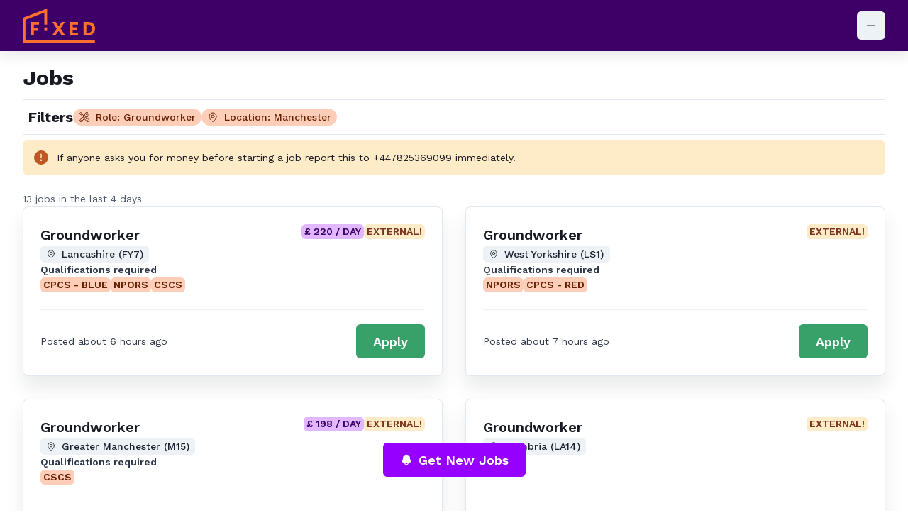

--- FILE ---
content_type: text/html; charset=utf-8
request_url: https://www.fixedconstruction.co.uk/job/search/groundworker_16?locationId=9&locationName=Manchester
body_size: 27242
content:
<!DOCTYPE html><html translate="no" lang="en"><head><meta charSet="utf-8"/><meta name="viewport" content="width=device-width"/><meta name="twitter:card" content="summary_large_image"/><meta name="twitter:site" content="@site"/><meta name="twitter:creator" content="@handle"/><meta property="og:type" content="website"/><meta property="og:locale" content="en"/><meta property="og:site_name" content="Fixed Construction"/><title>Groundworker jobs near Manchester | Fixed Construction</title><meta name="robots" content="index,follow"/><meta name="description" content="Find Groundworker construction jobs around Manchester - Find Groundworker construction jobs near you on Fixed Construction."/><link rel="alternate" hrefLang="en" href="https://www.fixedconstruction.co.uk/en/job/search/groundworker_16"/><link rel="alternate" hrefLang="bg" href="https://www.fixedconstruction.co.uk/bg/job/search/groundworker_16"/><link rel="alternate" hrefLang="lt" href="https://www.fixedconstruction.co.uk/lt/job/search/groundworker_16"/><link rel="alternate" hrefLang="pa" href="https://www.fixedconstruction.co.uk/pa/job/search/groundworker_16"/><link rel="alternate" hrefLang="pl" href="https://www.fixedconstruction.co.uk/pl/job/search/groundworker_16"/><link rel="alternate" hrefLang="ro" href="https://www.fixedconstruction.co.uk/ro/job/search/groundworker_16"/><link rel="alternate" hrefLang="ru" href="https://www.fixedconstruction.co.uk/ru/job/search/groundworker_16"/><link rel="alternate" hrefLang="sq" href="https://www.fixedconstruction.co.uk/sq/job/search/groundworker_16"/><meta property="og:title" content="Groundworker jobs near Manchester | Fixed Construction"/><meta property="og:description" content="Find Groundworker construction jobs around Manchester - Find Groundworker construction jobs near you on Fixed Construction."/><meta property="og:url" content="https://www.fixedconstruction.co.uk/job/search/groundworker_16"/><link rel="canonical" href="https://www.fixedconstruction.co.uk/job/search/groundworker_16"/><meta name="next-head-count" content="23"/><meta charSet="utf-8"/><meta name="google" content="notranslate"/><link rel="apple-touch-icon" sizes="180x180" href="/favicon/apple-touch-icon.png"/><link rel="icon" type="image/png" sizes="32x32" href="/favicon/favicon-32x32.png"/><link rel="icon" type="image/png" sizes="16x16" href="/favicon/favicon-16x16.png"/><link rel="manifest" href="/favicon/site.webmanifest"/><link rel="mask-icon" href="/favicon/safari-pinned-tab.svg" color="#ff6600"/><link rel="shortcut icon" href="/favicon/favicon.ico"/><meta name="msapplication-TileColor" content="#f7fafc"/><meta name="msapplication-config" content="/favicon/browserconfig.xml"/><meta name="theme-color" content="#f7fafc"/><link rel="preload" href="/_next/static/media/c9e6921c7fc300d8-s.p.woff2" as="font" type="font/woff2" crossorigin="anonymous" data-next-font="size-adjust"/><script id="chatbase-config" data-nscript="beforeInteractive">
          window.embeddedChatbotConfig = {
            chatbotId: "CkIRQ7MPe5AnsVkDnDYE9",
            domain: "www.chatbase.co"
          };
        </script><link rel="preload" href="/_next/static/css/9f57bf727283746a.css" as="style"/><link rel="stylesheet" href="/_next/static/css/9f57bf727283746a.css" data-n-g=""/><noscript data-n-css=""></noscript><script defer="" nomodule="" src="/_next/static/chunks/polyfills-78c92fac7aa8fdd8.js"></script><script src="/_next/static/chunks/webpack-94795eb962ebbd18.js" defer=""></script><script src="/_next/static/chunks/framework-88b751feb54a17c8.js" defer=""></script><script src="/_next/static/chunks/main-c54c27612caa3551.js" defer=""></script><script src="/_next/static/chunks/pages/_app-2ffba479f74a96c5.js" defer=""></script><script src="/_next/static/chunks/97ce896c-86ed5e6a9a8f4b41.js" defer=""></script><script src="/_next/static/chunks/b3c843b5-64049b4cf2e02657.js" defer=""></script><script src="/_next/static/chunks/604f1b60-cc53ece6248c5791.js" defer=""></script><script src="/_next/static/chunks/9848-c6defea729774a84.js" defer=""></script><script src="/_next/static/chunks/7659-977f938b22506b9c.js" defer=""></script><script src="/_next/static/chunks/8242-17d2534c840b8045.js" defer=""></script><script src="/_next/static/chunks/3043-51045cab15896bed.js" defer=""></script><script src="/_next/static/chunks/5594-f4c854a5a914a4dd.js" defer=""></script><script src="/_next/static/chunks/2168-b162ee17bcc90a94.js" defer=""></script><script src="/_next/static/chunks/3856-edfc80f4f509c56e.js" defer=""></script><script src="/_next/static/chunks/9490-904c14eadddd0e80.js" defer=""></script><script src="/_next/static/chunks/6677-23383b8f956ec417.js" defer=""></script><script src="/_next/static/chunks/6397-fa254eee6cfb4795.js" defer=""></script><script src="/_next/static/chunks/pages/job/search/%5Brole%5D-6330c3cf8123fd5d.js" defer=""></script><script src="/_next/static/F2gnFxFXAvi4WxWdNxUEW/_buildManifest.js" defer=""></script><script src="/_next/static/F2gnFxFXAvi4WxWdNxUEW/_ssgManifest.js" defer=""></script></head><body><script id="chakra-script">!(function(){try{var a=function(c){var v="(prefers-color-scheme: dark)",h=window.matchMedia(v).matches?"dark":"light",r=c==="system"?h:c,o=document.documentElement,s=document.body,l="chakra-ui-light",d="chakra-ui-dark",i=r==="dark";return s.classList.add(i?d:l),s.classList.remove(i?l:d),o.style.colorScheme=r,o.dataset.theme=r,r},n=a,m="light",e="chakra-ui-color-mode",t=localStorage.getItem(e);t?a(t):localStorage.setItem(e,a(m))}catch(a){}})();</script><div id="__next"><style data-emotion="css-global 172ti0p">:host,:root,[data-theme]{--chakra-ring-inset:var(--chakra-empty,/*!*/ /*!*/);--chakra-ring-offset-width:0px;--chakra-ring-offset-color:#fff;--chakra-ring-color:rgba(66, 153, 225, 0.6);--chakra-ring-offset-shadow:0 0 #0000;--chakra-ring-shadow:0 0 #0000;--chakra-space-x-reverse:0;--chakra-space-y-reverse:0;--chakra-colors-transparent:transparent;--chakra-colors-current:currentColor;--chakra-colors-black:#000000;--chakra-colors-white:#FFFFFF;--chakra-colors-whiteAlpha-50:rgba(255, 255, 255, 0.04);--chakra-colors-whiteAlpha-100:rgba(255, 255, 255, 0.06);--chakra-colors-whiteAlpha-200:rgba(255, 255, 255, 0.08);--chakra-colors-whiteAlpha-300:rgba(255, 255, 255, 0.16);--chakra-colors-whiteAlpha-400:rgba(255, 255, 255, 0.24);--chakra-colors-whiteAlpha-500:rgba(255, 255, 255, 0.36);--chakra-colors-whiteAlpha-600:rgba(255, 255, 255, 0.48);--chakra-colors-whiteAlpha-700:rgba(255, 255, 255, 0.64);--chakra-colors-whiteAlpha-800:rgba(255, 255, 255, 0.80);--chakra-colors-whiteAlpha-900:rgba(255, 255, 255, 0.92);--chakra-colors-blackAlpha-50:rgba(0, 0, 0, 0.04);--chakra-colors-blackAlpha-100:rgba(0, 0, 0, 0.06);--chakra-colors-blackAlpha-200:rgba(0, 0, 0, 0.08);--chakra-colors-blackAlpha-300:rgba(0, 0, 0, 0.16);--chakra-colors-blackAlpha-400:rgba(0, 0, 0, 0.24);--chakra-colors-blackAlpha-500:rgba(0, 0, 0, 0.36);--chakra-colors-blackAlpha-600:rgba(0, 0, 0, 0.48);--chakra-colors-blackAlpha-700:rgba(0, 0, 0, 0.64);--chakra-colors-blackAlpha-800:rgba(0, 0, 0, 0.80);--chakra-colors-blackAlpha-900:rgba(0, 0, 0, 0.92);--chakra-colors-gray-50:#F7FAFC;--chakra-colors-gray-100:#EDF2F7;--chakra-colors-gray-200:#E2E8F0;--chakra-colors-gray-300:#CBD5E0;--chakra-colors-gray-400:#A0AEC0;--chakra-colors-gray-500:#718096;--chakra-colors-gray-600:#4A5568;--chakra-colors-gray-700:#2D3748;--chakra-colors-gray-800:#1A202C;--chakra-colors-gray-900:#171923;--chakra-colors-red-50:#FFF5F5;--chakra-colors-red-100:#FED7D7;--chakra-colors-red-200:#FEB2B2;--chakra-colors-red-300:#FC8181;--chakra-colors-red-400:#F56565;--chakra-colors-red-500:#E53E3E;--chakra-colors-red-600:#C53030;--chakra-colors-red-700:#9B2C2C;--chakra-colors-red-800:#822727;--chakra-colors-red-900:#63171B;--chakra-colors-orange-50:#FFFAF0;--chakra-colors-orange-100:#FEEBC8;--chakra-colors-orange-200:#FBD38D;--chakra-colors-orange-300:#F6AD55;--chakra-colors-orange-400:#ED8936;--chakra-colors-orange-500:#DD6B20;--chakra-colors-orange-600:#C05621;--chakra-colors-orange-700:#9C4221;--chakra-colors-orange-800:#7B341E;--chakra-colors-orange-900:#652B19;--chakra-colors-yellow-50:#FFFFF0;--chakra-colors-yellow-100:#FEFCBF;--chakra-colors-yellow-200:#FAF089;--chakra-colors-yellow-300:#F6E05E;--chakra-colors-yellow-400:#ECC94B;--chakra-colors-yellow-500:#D69E2E;--chakra-colors-yellow-600:#B7791F;--chakra-colors-yellow-700:#975A16;--chakra-colors-yellow-800:#744210;--chakra-colors-yellow-900:#5F370E;--chakra-colors-green-50:#F0FFF4;--chakra-colors-green-100:#C6F6D5;--chakra-colors-green-200:#9AE6B4;--chakra-colors-green-300:#68D391;--chakra-colors-green-400:#48BB78;--chakra-colors-green-500:#38A169;--chakra-colors-green-600:#2F855A;--chakra-colors-green-700:#276749;--chakra-colors-green-800:#22543D;--chakra-colors-green-900:#1C4532;--chakra-colors-teal-50:#E6FFFA;--chakra-colors-teal-100:#B2F5EA;--chakra-colors-teal-200:#81E6D9;--chakra-colors-teal-300:#4FD1C5;--chakra-colors-teal-400:#38B2AC;--chakra-colors-teal-500:#319795;--chakra-colors-teal-600:#2C7A7B;--chakra-colors-teal-700:#285E61;--chakra-colors-teal-800:#234E52;--chakra-colors-teal-900:#1D4044;--chakra-colors-blue-50:#ebf8ff;--chakra-colors-blue-100:#bee3f8;--chakra-colors-blue-200:#90cdf4;--chakra-colors-blue-300:#63b3ed;--chakra-colors-blue-400:#4299e1;--chakra-colors-blue-500:#3182ce;--chakra-colors-blue-600:#2b6cb0;--chakra-colors-blue-700:#2c5282;--chakra-colors-blue-800:#2a4365;--chakra-colors-blue-900:#1A365D;--chakra-colors-cyan-50:#EDFDFD;--chakra-colors-cyan-100:#C4F1F9;--chakra-colors-cyan-200:#9DECF9;--chakra-colors-cyan-300:#76E4F7;--chakra-colors-cyan-400:#0BC5EA;--chakra-colors-cyan-500:#00B5D8;--chakra-colors-cyan-600:#00A3C4;--chakra-colors-cyan-700:#0987A0;--chakra-colors-cyan-800:#086F83;--chakra-colors-cyan-900:#065666;--chakra-colors-purple-50:#FAF5FF;--chakra-colors-purple-100:#E9D8FD;--chakra-colors-purple-200:#D6BCFA;--chakra-colors-purple-300:#B794F4;--chakra-colors-purple-400:#9F7AEA;--chakra-colors-purple-500:#805AD5;--chakra-colors-purple-600:#6B46C1;--chakra-colors-purple-700:#553C9A;--chakra-colors-purple-800:#44337A;--chakra-colors-purple-900:#322659;--chakra-colors-pink-50:#FFF5F7;--chakra-colors-pink-100:#FED7E2;--chakra-colors-pink-200:#FBB6CE;--chakra-colors-pink-300:#F687B3;--chakra-colors-pink-400:#ED64A6;--chakra-colors-pink-500:#D53F8C;--chakra-colors-pink-600:#B83280;--chakra-colors-pink-700:#97266D;--chakra-colors-pink-800:#702459;--chakra-colors-pink-900:#521B41;--chakra-colors-linkedin-50:#E8F4F9;--chakra-colors-linkedin-100:#CFEDFB;--chakra-colors-linkedin-200:#9BDAF3;--chakra-colors-linkedin-300:#68C7EC;--chakra-colors-linkedin-400:#34B3E4;--chakra-colors-linkedin-500:#00A0DC;--chakra-colors-linkedin-600:#008CC9;--chakra-colors-linkedin-700:#0077B5;--chakra-colors-linkedin-800:#005E93;--chakra-colors-linkedin-900:#004471;--chakra-colors-facebook-50:#E8F4F9;--chakra-colors-facebook-100:#D9DEE9;--chakra-colors-facebook-200:#B7C2DA;--chakra-colors-facebook-300:#6482C0;--chakra-colors-facebook-400:#4267B2;--chakra-colors-facebook-500:#385898;--chakra-colors-facebook-600:#314E89;--chakra-colors-facebook-700:#29487D;--chakra-colors-facebook-800:#223B67;--chakra-colors-facebook-900:#1E355B;--chakra-colors-messenger-50:#D0E6FF;--chakra-colors-messenger-100:#B9DAFF;--chakra-colors-messenger-200:#A2CDFF;--chakra-colors-messenger-300:#7AB8FF;--chakra-colors-messenger-400:#2E90FF;--chakra-colors-messenger-500:#0078FF;--chakra-colors-messenger-600:#0063D1;--chakra-colors-messenger-700:#0052AC;--chakra-colors-messenger-800:#003C7E;--chakra-colors-messenger-900:#002C5C;--chakra-colors-whatsapp-50:#dffeec;--chakra-colors-whatsapp-100:#b9f5d0;--chakra-colors-whatsapp-200:#90edb3;--chakra-colors-whatsapp-300:#65e495;--chakra-colors-whatsapp-400:#3cdd78;--chakra-colors-whatsapp-500:#22c35e;--chakra-colors-whatsapp-600:#179848;--chakra-colors-whatsapp-700:#0c6c33;--chakra-colors-whatsapp-800:#01421c;--chakra-colors-whatsapp-900:#001803;--chakra-colors-twitter-50:#E5F4FD;--chakra-colors-twitter-100:#C8E9FB;--chakra-colors-twitter-200:#A8DCFA;--chakra-colors-twitter-300:#83CDF7;--chakra-colors-twitter-400:#57BBF5;--chakra-colors-twitter-500:#1DA1F2;--chakra-colors-twitter-600:#1A94DA;--chakra-colors-twitter-700:#1681BF;--chakra-colors-twitter-800:#136B9E;--chakra-colors-twitter-900:#0D4D71;--chakra-colors-telegram-50:#E3F2F9;--chakra-colors-telegram-100:#C5E4F3;--chakra-colors-telegram-200:#A2D4EC;--chakra-colors-telegram-300:#7AC1E4;--chakra-colors-telegram-400:#47A9DA;--chakra-colors-telegram-500:#0088CC;--chakra-colors-telegram-600:#007AB8;--chakra-colors-telegram-700:#006BA1;--chakra-colors-telegram-800:#005885;--chakra-colors-telegram-900:#003F5E;--chakra-colors-logo:#FF5100;--chakra-colors-primary-50:#F4E5FF;--chakra-colors-primary-100:#E1B8FF;--chakra-colors-primary-200:#CE8AFF;--chakra-colors-primary-300:#BB5CFF;--chakra-colors-primary-400:#A82EFF;--chakra-colors-primary-500:#9500FF;--chakra-colors-primary-600:#7700CC;--chakra-colors-primary-700:#5A0099;--chakra-colors-primary-800:#3C0066;--chakra-colors-primary-900:#1E0033;--chakra-colors-brand-50:#F4E5FF;--chakra-colors-brand-100:#E1B8FF;--chakra-colors-brand-200:#CE8AFF;--chakra-colors-brand-300:#BB5CFF;--chakra-colors-brand-400:#A82EFF;--chakra-colors-brand-500:#9500FF;--chakra-colors-brand-600:#7700CC;--chakra-colors-brand-700:#5A0099;--chakra-colors-brand-800:#3C0066;--chakra-colors-brand-900:#1E0033;--chakra-colors-secondary-50:#FFEEE5;--chakra-colors-secondary-100:#FFCEB8;--chakra-colors-secondary-200:#FFAF8A;--chakra-colors-secondary-300:#FF905C;--chakra-colors-secondary-400:#FF702E;--chakra-colors-secondary-500:#FF5100;--chakra-colors-secondary-600:#CC4100;--chakra-colors-secondary-700:#993100;--chakra-colors-secondary-800:#662000;--chakra-colors-secondary-900:#331000;--chakra-borders-none:0;--chakra-borders-1px:1px solid;--chakra-borders-2px:2px solid;--chakra-borders-4px:4px solid;--chakra-borders-8px:8px solid;--chakra-fonts-heading:'__Work_Sans_a2025e','__Work_Sans_Fallback_a2025e';--chakra-fonts-body:'__Work_Sans_a2025e','__Work_Sans_Fallback_a2025e';--chakra-fonts-mono:SFMono-Regular,Menlo,Monaco,Consolas,"Liberation Mono","Courier New",monospace;--chakra-fontSizes-3xs:0.45rem;--chakra-fontSizes-2xs:0.625rem;--chakra-fontSizes-xs:0.75rem;--chakra-fontSizes-sm:0.875rem;--chakra-fontSizes-md:1rem;--chakra-fontSizes-lg:1.125rem;--chakra-fontSizes-xl:1.25rem;--chakra-fontSizes-2xl:1.5rem;--chakra-fontSizes-3xl:1.875rem;--chakra-fontSizes-4xl:2.25rem;--chakra-fontSizes-5xl:3rem;--chakra-fontSizes-6xl:3.75rem;--chakra-fontSizes-7xl:4.5rem;--chakra-fontSizes-8xl:6rem;--chakra-fontSizes-9xl:8rem;--chakra-fontWeights-hairline:100;--chakra-fontWeights-thin:200;--chakra-fontWeights-light:300;--chakra-fontWeights-normal:400;--chakra-fontWeights-medium:500;--chakra-fontWeights-semibold:600;--chakra-fontWeights-bold:700;--chakra-fontWeights-extrabold:800;--chakra-fontWeights-black:900;--chakra-letterSpacings-tighter:-0.05em;--chakra-letterSpacings-tight:-0.025em;--chakra-letterSpacings-normal:0;--chakra-letterSpacings-wide:0.025em;--chakra-letterSpacings-wider:0.05em;--chakra-letterSpacings-widest:0.1em;--chakra-lineHeights-3:.75rem;--chakra-lineHeights-4:1rem;--chakra-lineHeights-5:1.25rem;--chakra-lineHeights-6:1.5rem;--chakra-lineHeights-7:1.75rem;--chakra-lineHeights-8:2rem;--chakra-lineHeights-9:2.25rem;--chakra-lineHeights-10:2.5rem;--chakra-lineHeights-normal:normal;--chakra-lineHeights-none:1;--chakra-lineHeights-shorter:1.25;--chakra-lineHeights-short:1.375;--chakra-lineHeights-base:1.5;--chakra-lineHeights-tall:1.625;--chakra-lineHeights-taller:2;--chakra-radii-none:0;--chakra-radii-sm:0.125rem;--chakra-radii-base:0.25rem;--chakra-radii-md:0.375rem;--chakra-radii-lg:0.5rem;--chakra-radii-xl:0.75rem;--chakra-radii-2xl:1rem;--chakra-radii-3xl:1.5rem;--chakra-radii-full:9999px;--chakra-space-1:0.25rem;--chakra-space-2:0.5rem;--chakra-space-3:0.75rem;--chakra-space-4:1rem;--chakra-space-5:1.25rem;--chakra-space-6:1.5rem;--chakra-space-7:1.75rem;--chakra-space-8:2rem;--chakra-space-9:2.25rem;--chakra-space-10:2.5rem;--chakra-space-12:3rem;--chakra-space-14:3.5rem;--chakra-space-16:4rem;--chakra-space-20:5rem;--chakra-space-24:6rem;--chakra-space-28:7rem;--chakra-space-32:8rem;--chakra-space-36:9rem;--chakra-space-40:10rem;--chakra-space-44:11rem;--chakra-space-48:12rem;--chakra-space-52:13rem;--chakra-space-56:14rem;--chakra-space-60:15rem;--chakra-space-64:16rem;--chakra-space-72:18rem;--chakra-space-80:20rem;--chakra-space-96:24rem;--chakra-space-px:1px;--chakra-space-0-5:0.125rem;--chakra-space-1-5:0.375rem;--chakra-space-2-5:0.625rem;--chakra-space-3-5:0.875rem;--chakra-shadows-xs:0px 0px 1px rgba(45, 55, 72, 0.05),0px 1px 2px rgba(45, 55, 72,  0.1);--chakra-shadows-sm:0px 0px 1px rgba(45, 55, 72, 0.05),0px 2px 4px rgba(45, 55, 72,  0.1);--chakra-shadows-base:0 1px 3px 0 rgba(0, 0, 0, 0.1),0 1px 2px 0 rgba(0, 0, 0, 0.06);--chakra-shadows-md:0px 0px 1px rgba(45, 55, 72, 0.05),0px 4px 8px rgba(45, 55, 72,  0.1);--chakra-shadows-lg:0px 0px 1px rgba(45, 55, 72, 0.05),0px 8px 16px rgba(45, 55, 72,  0.1);--chakra-shadows-xl:0px 0px 1px rgba(45, 55, 72, 0.05),0px 16px 24px rgba(45, 55, 72,  0.1);--chakra-shadows-2xl:0 25px 50px -12px rgba(0, 0, 0, 0.25);--chakra-shadows-outline:0 0 0 3px rgba(66, 153, 225, 0.6);--chakra-shadows-inner:inset 0 2px 4px 0 rgba(0,0,0,0.06);--chakra-shadows-none:none;--chakra-shadows-dark-lg:rgba(0, 0, 0, 0.1) 0px 0px 0px 1px,rgba(0, 0, 0, 0.2) 0px 5px 10px,rgba(0, 0, 0, 0.4) 0px 15px 40px;--chakra-sizes-1:0.25rem;--chakra-sizes-2:0.5rem;--chakra-sizes-3:0.75rem;--chakra-sizes-4:1rem;--chakra-sizes-5:1.25rem;--chakra-sizes-6:1.5rem;--chakra-sizes-7:1.75rem;--chakra-sizes-8:2rem;--chakra-sizes-9:2.25rem;--chakra-sizes-10:2.5rem;--chakra-sizes-12:3rem;--chakra-sizes-14:3.5rem;--chakra-sizes-16:4rem;--chakra-sizes-20:5rem;--chakra-sizes-24:6rem;--chakra-sizes-28:7rem;--chakra-sizes-32:8rem;--chakra-sizes-36:9rem;--chakra-sizes-40:10rem;--chakra-sizes-44:11rem;--chakra-sizes-48:12rem;--chakra-sizes-52:13rem;--chakra-sizes-56:14rem;--chakra-sizes-60:15rem;--chakra-sizes-64:16rem;--chakra-sizes-72:18rem;--chakra-sizes-80:20rem;--chakra-sizes-96:24rem;--chakra-sizes-px:1px;--chakra-sizes-0-5:0.125rem;--chakra-sizes-1-5:0.375rem;--chakra-sizes-2-5:0.625rem;--chakra-sizes-3-5:0.875rem;--chakra-sizes-max:max-content;--chakra-sizes-min:min-content;--chakra-sizes-full:100%;--chakra-sizes-3xs:14rem;--chakra-sizes-2xs:16rem;--chakra-sizes-xs:20rem;--chakra-sizes-sm:24rem;--chakra-sizes-md:28rem;--chakra-sizes-lg:32rem;--chakra-sizes-xl:36rem;--chakra-sizes-2xl:42rem;--chakra-sizes-3xl:48rem;--chakra-sizes-4xl:56rem;--chakra-sizes-5xl:64rem;--chakra-sizes-6xl:72rem;--chakra-sizes-7xl:80rem;--chakra-sizes-8xl:90rem;--chakra-sizes-prose:60ch;--chakra-sizes-container-sm:640px;--chakra-sizes-container-md:768px;--chakra-sizes-container-lg:1024px;--chakra-sizes-container-xl:1280px;--chakra-zIndices-hide:-1;--chakra-zIndices-auto:auto;--chakra-zIndices-base:0;--chakra-zIndices-docked:10;--chakra-zIndices-dropdown:1000;--chakra-zIndices-sticky:1100;--chakra-zIndices-banner:1200;--chakra-zIndices-overlay:1300;--chakra-zIndices-modal:1400;--chakra-zIndices-popover:1500;--chakra-zIndices-skipLink:1600;--chakra-zIndices-toast:1700;--chakra-zIndices-tooltip:1800;--chakra-transition-property-common:background-color,border-color,color,fill,stroke,opacity,box-shadow,transform;--chakra-transition-property-colors:background-color,border-color,color,fill,stroke;--chakra-transition-property-dimensions:width,height;--chakra-transition-property-position:left,right,top,bottom;--chakra-transition-property-background:background-color,background-image,background-position;--chakra-transition-easing-ease-in:cubic-bezier(0.4, 0, 1, 1);--chakra-transition-easing-ease-out:cubic-bezier(0, 0, 0.2, 1);--chakra-transition-easing-ease-in-out:cubic-bezier(0.4, 0, 0.2, 1);--chakra-transition-duration-ultra-fast:50ms;--chakra-transition-duration-faster:100ms;--chakra-transition-duration-fast:150ms;--chakra-transition-duration-normal:200ms;--chakra-transition-duration-slow:300ms;--chakra-transition-duration-slower:400ms;--chakra-transition-duration-ultra-slow:500ms;--chakra-blur-none:0;--chakra-blur-sm:4px;--chakra-blur-base:8px;--chakra-blur-md:12px;--chakra-blur-lg:16px;--chakra-blur-xl:24px;--chakra-blur-2xl:40px;--chakra-blur-3xl:64px;--chakra-breakpoints-base:0em;--chakra-breakpoints-sm:30em;--chakra-breakpoints-md:48em;--chakra-breakpoints-lg:62em;--chakra-breakpoints-xl:80em;--chakra-breakpoints-2xl:96em;--chakra-colors-bg-canvas:gray.25;--chakra-colors-bg-surface:var(--chakra-colors-white);--chakra-colors-bg-subtle:var(--chakra-colors-gray-50);--chakra-colors-bg-muted:var(--chakra-colors-gray-100);--chakra-colors-fg-default:var(--chakra-colors-gray-900);--chakra-colors-fg-emphasized:var(--chakra-colors-gray-700);--chakra-colors-fg-muted:var(--chakra-colors-gray-600);--chakra-colors-fg-subtle:var(--chakra-colors-gray-500);--chakra-colors-fg-inverted:var(--chakra-colors-white);--chakra-colors-border-default:var(--chakra-colors-gray-200);--chakra-colors-border-emphasized:var(--chakra-colors-gray-300);--chakra-colors-border-active:var(--chakra-colors-gray-400);--chakra-colors-bg-accent-default:var(--chakra-colors-brand-600);--chakra-colors-bg-accent-subtle:var(--chakra-colors-brand-500);--chakra-colors-bg-accent-muted:var(--chakra-colors-brand-400);--chakra-colors-fg-accent-subtle:var(--chakra-colors-brand-100);--chakra-colors-fg-accent-muted:var(--chakra-colors-brand-50);--chakra-colors-fg-accent-default:var(--chakra-colors-white);--chakra-colors-accent:var(--chakra-colors-brand-500);--chakra-colors-success:var(--chakra-colors-green-500);--chakra-colors-error:var(--chakra-colors-red-500);--chakra-shadows-focus:0 0 0 4px #EDF2F7;}.chakra-ui-dark :host:not([data-theme]),.chakra-ui-dark :root:not([data-theme]),.chakra-ui-dark [data-theme]:not([data-theme]),[data-theme=dark] :host:not([data-theme]),[data-theme=dark] :root:not([data-theme]),[data-theme=dark] [data-theme]:not([data-theme]),:host[data-theme=dark],:root[data-theme=dark],[data-theme][data-theme=dark]{--chakra-shadows-xs:0px 0px 1px rgba(13, 14, 20, 1),0px 1px 2px rgba(13, 14, 20, 0.9);--chakra-shadows-sm:0px 0px 1px rgba(13, 14, 20, 1),0px 2px 4px rgba(13, 14, 20, 0.9);--chakra-shadows-md:0px 0px 1px rgba(13, 14, 20, 1),0px 4px 8px rgba(13, 14, 20, 0.9);--chakra-shadows-lg:0px 0px 1px rgba(13, 14, 20, 1),0px 8px 16px rgba(13, 14, 20, 0.9);--chakra-shadows-xl:0px 0px 1px rgba(13, 14, 20, 1),0px 16px 24px rgba(13, 14, 20, 0.9);--chakra-colors-chakra-body-text:var(--chakra-colors-whiteAlpha-900);--chakra-colors-chakra-body-bg:var(--chakra-colors-gray-800);--chakra-colors-chakra-border-color:var(--chakra-colors-whiteAlpha-300);--chakra-colors-chakra-inverse-text:var(--chakra-colors-gray-800);--chakra-colors-chakra-subtle-bg:var(--chakra-colors-gray-700);--chakra-colors-chakra-subtle-text:var(--chakra-colors-gray-400);--chakra-colors-chakra-placeholder-color:var(--chakra-colors-whiteAlpha-400);--chakra-colors-bg-canvas:gray.950;--chakra-colors-bg-surface:var(--chakra-colors-gray-900);--chakra-colors-bg-subtle:var(--chakra-colors-gray-800);--chakra-colors-bg-muted:var(--chakra-colors-gray-700);--chakra-colors-fg-default:var(--chakra-colors-white);--chakra-colors-fg-emphasized:var(--chakra-colors-gray-200);--chakra-colors-fg-muted:var(--chakra-colors-gray-300);--chakra-colors-fg-subtle:var(--chakra-colors-gray-400);--chakra-colors-fg-inverted:gray.950;--chakra-colors-border-default:var(--chakra-colors-gray-800);--chakra-colors-border-emphasized:var(--chakra-colors-gray-700);--chakra-colors-border-active:var(--chakra-colors-gray-600);--chakra-colors-accent:var(--chakra-colors-brand-200);--chakra-colors-success:var(--chakra-colors-green-200);--chakra-colors-error:var(--chakra-colors-red-200);--chakra-shadows-focus:0 0 0 4px #2D3748;}.chakra-ui-light :host:not([data-theme]),.chakra-ui-light :root:not([data-theme]),.chakra-ui-light [data-theme]:not([data-theme]),[data-theme=light] :host:not([data-theme]),[data-theme=light] :root:not([data-theme]),[data-theme=light] [data-theme]:not([data-theme]),:host[data-theme=light],:root[data-theme=light],[data-theme][data-theme=light]{--chakra-colors-chakra-body-text:var(--chakra-colors-gray-800);--chakra-colors-chakra-body-bg:var(--chakra-colors-white);--chakra-colors-chakra-border-color:var(--chakra-colors-gray-200);--chakra-colors-chakra-inverse-text:var(--chakra-colors-white);--chakra-colors-chakra-subtle-bg:var(--chakra-colors-gray-100);--chakra-colors-chakra-subtle-text:var(--chakra-colors-gray-600);--chakra-colors-chakra-placeholder-color:var(--chakra-colors-gray-500);}</style><style data-emotion="css-global fubdgu">html{line-height:1.5;-webkit-text-size-adjust:100%;font-family:system-ui,sans-serif;-webkit-font-smoothing:antialiased;text-rendering:optimizeLegibility;-moz-osx-font-smoothing:grayscale;touch-action:manipulation;}body{position:relative;min-height:100%;margin:0;font-feature-settings:"kern";}:where(*, *::before, *::after){border-width:0;border-style:solid;box-sizing:border-box;word-wrap:break-word;}main{display:block;}hr{border-top-width:1px;box-sizing:content-box;height:0;overflow:visible;}:where(pre, code, kbd,samp){font-family:SFMono-Regular,Menlo,Monaco,Consolas,monospace;font-size:1em;}a{background-color:transparent;color:inherit;-webkit-text-decoration:inherit;text-decoration:inherit;}abbr[title]{border-bottom:none;-webkit-text-decoration:underline;text-decoration:underline;-webkit-text-decoration:underline dotted;-webkit-text-decoration:underline dotted;text-decoration:underline dotted;}:where(b, strong){font-weight:bold;}small{font-size:80%;}:where(sub,sup){font-size:75%;line-height:0;position:relative;vertical-align:baseline;}sub{bottom:-0.25em;}sup{top:-0.5em;}img{border-style:none;}:where(button, input, optgroup, select, textarea){font-family:inherit;font-size:100%;line-height:1.15;margin:0;}:where(button, input){overflow:visible;}:where(button, select){text-transform:none;}:where(
          button::-moz-focus-inner,
          [type="button"]::-moz-focus-inner,
          [type="reset"]::-moz-focus-inner,
          [type="submit"]::-moz-focus-inner
        ){border-style:none;padding:0;}fieldset{padding:0.35em 0.75em 0.625em;}legend{box-sizing:border-box;color:inherit;display:table;max-width:100%;padding:0;white-space:normal;}progress{vertical-align:baseline;}textarea{overflow:auto;}:where([type="checkbox"], [type="radio"]){box-sizing:border-box;padding:0;}input[type="number"]::-webkit-inner-spin-button,input[type="number"]::-webkit-outer-spin-button{-webkit-appearance:none!important;}input[type="number"]{-moz-appearance:textfield;}input[type="search"]{-webkit-appearance:textfield;outline-offset:-2px;}input[type="search"]::-webkit-search-decoration{-webkit-appearance:none!important;}::-webkit-file-upload-button{-webkit-appearance:button;font:inherit;}details{display:block;}summary{display:-webkit-box;display:-webkit-list-item;display:-ms-list-itembox;display:list-item;}template{display:none;}[hidden]{display:none!important;}:where(
          blockquote,
          dl,
          dd,
          h1,
          h2,
          h3,
          h4,
          h5,
          h6,
          hr,
          figure,
          p,
          pre
        ){margin:0;}button{background:transparent;padding:0;}fieldset{margin:0;padding:0;}:where(ol, ul){margin:0;padding:0;}textarea{resize:vertical;}:where(button, [role="button"]){cursor:pointer;}button::-moz-focus-inner{border:0!important;}table{border-collapse:collapse;}:where(h1, h2, h3, h4, h5, h6){font-size:inherit;font-weight:inherit;}:where(button, input, optgroup, select, textarea){padding:0;line-height:inherit;color:inherit;}:where(img, svg, video, canvas, audio, iframe, embed, object){display:block;}:where(img, video){max-width:100%;height:auto;}[data-js-focus-visible] :focus:not([data-focus-visible-added]):not(
          [data-focus-visible-disabled]
        ){outline:none;box-shadow:none;}select::-ms-expand{display:none;}:root,:host{--chakra-vh:100vh;}@supports (height: -webkit-fill-available){:root,:host{--chakra-vh:-webkit-fill-available;}}@supports (height: -moz-fill-available){:root,:host{--chakra-vh:-moz-fill-available;}}@supports (height: 100dvh){:root,:host{--chakra-vh:100dvh;}}</style><style data-emotion="css-global tt0ca5">body{font-family:var(--chakra-fonts-body);color:var(--chakra-colors-fg-default);background:var(--chakra-colors-bg-canvas);transition-property:background-color;transition-duration:var(--chakra-transition-duration-normal);line-height:var(--chakra-lineHeights-base);}*::-webkit-input-placeholder{color:var(--chakra-colors-fg-muted);opacity:1;}*::-moz-placeholder{color:var(--chakra-colors-fg-muted);opacity:1;}*:-ms-input-placeholder{color:var(--chakra-colors-fg-muted);opacity:1;}*::placeholder{color:var(--chakra-colors-fg-muted);opacity:1;}*,*::before,::after{border-color:var(--chakra-colors-border-default);}html,body{height:100%;}#__next,#root{display:-webkit-box;display:-webkit-flex;display:-ms-flexbox;display:flex;-webkit-flex-direction:column;-ms-flex-direction:column;flex-direction:column;min-height:100%;}:not(.chakra-dont-set-collapse)>.chakra-collapse{overflow:initial!important;}</style><style data-emotion="css 11ku8sw">.css-11ku8sw{display:-webkit-box;display:-webkit-flex;display:-ms-flexbox;display:flex;-webkit-flex-direction:column;-ms-flex-direction:column;flex-direction:column;width:var(--chakra-sizes-full);}@media screen and (min-width: 48em){.css-11ku8sw{min-height:100vh;}}</style><div class="css-11ku8sw"><style data-emotion="css o499ea">.css-o499ea{position:-webkit-sticky;position:sticky;height:72px;top:0px;z-index:var(--chakra-zIndices-sticky);display:-webkit-box;display:-webkit-flex;display:-ms-flexbox;display:flex;-webkit-align-items:center;-webkit-box-align:center;-ms-flex-align:center;align-items:center;-webkit-box-pack:justify;-webkit-justify-content:space-between;justify-content:space-between;background:var(--chakra-colors-primary-800);box-shadow:var(--chakra-shadows-lg);}</style><header class="css-o499ea"><style data-emotion="css 1rqrjrb">.css-1rqrjrb{-webkit-margin-start:auto;margin-inline-start:auto;-webkit-margin-end:auto;margin-inline-end:auto;-webkit-padding-start:var(--chakra-space-8);padding-inline-start:var(--chakra-space-8);-webkit-padding-end:var(--chakra-space-8);padding-inline-end:var(--chakra-space-8);max-width:var(--chakra-sizes-container-xl);display:-webkit-box;display:-webkit-flex;display:-ms-flexbox;display:flex;-webkit-align-items:center;-webkit-box-align:center;-ms-flex-align:center;align-items:center;-webkit-box-pack:justify;-webkit-justify-content:space-between;justify-content:space-between;width:var(--chakra-sizes-full);height:var(--chakra-sizes-full);}</style><div class="chakra-container css-1rqrjrb"><style data-emotion="css 1lwyrxd">.css-1lwyrxd{display:-webkit-box;display:-webkit-flex;display:-ms-flexbox;display:flex;-webkit-align-items:center;-webkit-box-align:center;-ms-flex-align:center;align-items:center;-webkit-box-pack:justify;-webkit-justify-content:space-between;justify-content:space-between;-webkit-flex-direction:row;-ms-flex-direction:row;flex-direction:row;gap:var(--chakra-space-8);width:var(--chakra-sizes-full);}</style><div class="chakra-stack css-1lwyrxd"><a href="/"><style data-emotion="css ifjzkp">.css-ifjzkp{outline:2px solid transparent;outline-offset:2px;}.css-ifjzkp:focus,.css-ifjzkp[data-focus]{box-shadow:var(--chakra-shadows-outline);}</style><div aria-label="Homepage" class="css-ifjzkp"><style data-emotion="css 5cp80t">.css-5cp80t{height:48px;line-height:1em;-webkit-flex-shrink:0;-ms-flex-negative:0;flex-shrink:0;color:#FF702E;vertical-align:middle;fill:none;display:none;width:auto;}@media screen and (min-width: 48em){.css-5cp80t{display:block;}}</style><svg viewBox="0 0 315.56 147.79" focusable="false" class="chakra-icon css-5cp80t" xmlns="http://www.w3.org/2000/svg"><path d="M35.68 58.75h35.64v11.04H48.38V83.1h19v10.95h-19v23.03h-12.7V58.75ZM148.73 87.13l-19.27-28.37h15.06l12.7 18.74 12.7-18.74h14.01l-19.18 27.67 21.1 30.65h-15.5l-14.1-20.58-13.66 20.58h-14.62l20.75-29.95ZM205.66 58.75h35.47v11.04h-22.94v11.65h19v10.68h-19v13.92h22.94v11.03h-35.47V58.75ZM265.12 117.08V58.75c2.51-.06 6.22-.09 11.12-.09s8.67.03 11.12.09c5.72.06 10.7 1.21 14.93 3.46s7.5 5.44 9.81 9.59c2.31 4.15 3.46 8.99 3.46 14.54 0 6.07-1.33 11.42-3.98 16.03-2.66 4.61-6.39 8.2-11.21 10.77-4.82 2.57-10.41 3.88-16.77 3.94-2.04.06-5.11.09-9.2.09s-7.24-.03-9.28-.09Zm18.39-11.03c5.9 0 10.54-1.72 13.92-5.17 3.38-3.44 5.08-8.17 5.08-14.19 0-5.43-1.45-9.6-4.33-12.52-2.89-2.92-7.05-4.38-12.48-4.38h-7.88v36.25h5.69Z" fill="currentColor"></path><path d="M314.83 147.79H0V40.82L106.38 0v70.24h-12V17.46L12 49.06v86.73h302.83v12z" fill="currentColor"></path><path d="M94.26 82.16h12.12v12.12H94.26z" fill="currentColor"></path></svg><style data-emotion="css 1r3uikt">.css-1r3uikt{line-height:1em;-webkit-flex-shrink:0;-ms-flex-negative:0;flex-shrink:0;color:#FF702E;vertical-align:middle;fill:none;display:block;width:48px;height:48px;}@media screen and (min-width: 48em){.css-1r3uikt{display:none;}}</style><svg viewBox="0 0 185.26 147.79" focusable="false" class="chakra-icon css-1r3uikt" xmlns="http://www.w3.org/2000/svg"><path d="M35.68 58.75h35.64v11.04H48.38V83.1h19v10.95h-19v23.03h-12.7V58.75Z" fill="currentColor"></path><path d="M185.26 147.79H0V40.82L106.38 0v70.24h-12V17.46L12 49.06v86.73h173.26v12z" fill="currentColor"></path><path d="M94.26 82.16h12.12v12.12H94.26z" fill="currentColor"></path></svg></div></a><style data-emotion="css lc7f05">.css-lc7f05{display:-webkit-box;display:-webkit-flex;display:-ms-flexbox;display:flex;-webkit-box-pack:end;-ms-flex-pack:end;-webkit-justify-content:flex-end;justify-content:flex-end;-webkit-flex-direction:row;-ms-flex-direction:row;flex-direction:row;gap:var(--chakra-space-6);-webkit-flex:1;-ms-flex:1;flex:1;}</style><div class="chakra-stack css-lc7f05"></div><style data-emotion="css 22xpxh">.css-22xpxh{display:-webkit-inline-box;display:-webkit-inline-flex;display:-ms-inline-flexbox;display:inline-flex;-webkit-appearance:none;-moz-appearance:none;-ms-appearance:none;appearance:none;-webkit-align-items:center;-webkit-box-align:center;-ms-flex-align:center;align-items:center;-webkit-box-pack:center;-ms-flex-pack:center;-webkit-justify-content:center;justify-content:center;-webkit-user-select:none;-moz-user-select:none;-ms-user-select:none;user-select:none;position:relative;white-space:nowrap;vertical-align:middle;outline:2px solid transparent;outline-offset:2px;line-height:1.2;border-radius:var(--chakra-radii-md);font-weight:var(--chakra-fontWeights-semibold);transition-property:var(--chakra-transition-property-common);transition-duration:var(--chakra-transition-duration-normal);height:var(--chakra-sizes-10);min-width:var(--chakra-sizes-10);font-size:var(--chakra-fontSizes-md);-webkit-padding-start:var(--chakra-space-4);padding-inline-start:var(--chakra-space-4);-webkit-padding-end:var(--chakra-space-4);padding-inline-end:var(--chakra-space-4);background:var(--chakra-colors-gray-100);color:var(--chakra-colors-gray-800);padding:0px;}.css-22xpxh:focus-visible,.css-22xpxh[data-focus-visible]{box-shadow:var(--chakra-shadows-outline);}.css-22xpxh:disabled,.css-22xpxh[disabled],.css-22xpxh[aria-disabled=true],.css-22xpxh[data-disabled]{opacity:0.4;cursor:not-allowed;box-shadow:var(--chakra-shadows-none);}.css-22xpxh:hover,.css-22xpxh[data-hover]{background:var(--chakra-colors-gray-200);}.css-22xpxh:hover:disabled,.css-22xpxh[data-hover]:disabled,.css-22xpxh:hover[disabled],.css-22xpxh[data-hover][disabled],.css-22xpxh:hover[aria-disabled=true],.css-22xpxh[data-hover][aria-disabled=true],.css-22xpxh:hover[data-disabled],.css-22xpxh[data-hover][data-disabled]{background:var(--chakra-colors-gray-100);}.css-22xpxh:active,.css-22xpxh[data-active]{background:var(--chakra-colors-gray-300);}</style><button type="button" class="chakra-button css-22xpxh" aria-label="Open menu"><svg stroke="currentColor" fill="currentColor" stroke-width="0" viewBox="0 0 24 24" aria-hidden="true" focusable="false" height="1em" width="1em" xmlns="http://www.w3.org/2000/svg"><path fill-rule="evenodd" d="M3 6.75A.75.75 0 0 1 3.75 6h16.5a.75.75 0 0 1 0 1.5H3.75A.75.75 0 0 1 3 6.75ZM3 12a.75.75 0 0 1 .75-.75h16.5a.75.75 0 0 1 0 1.5H3.75A.75.75 0 0 1 3 12Zm0 5.25a.75.75 0 0 1 .75-.75h16.5a.75.75 0 0 1 0 1.5H3.75a.75.75 0 0 1-.75-.75Z" clip-rule="evenodd"></path></svg></button></div></div></header><style data-emotion="css xornxx">.css-xornxx{width:100%;-webkit-margin-start:auto;margin-inline-start:auto;-webkit-margin-end:auto;margin-inline-end:auto;-webkit-padding-start:var(--chakra-space-8);padding-inline-start:var(--chakra-space-8);-webkit-padding-end:var(--chakra-space-8);padding-inline-end:var(--chakra-space-8);max-width:var(--chakra-sizes-container-xl);-webkit-flex:1 1 0;-ms-flex:1 1 0;flex:1 1 0;margin-top:var(--chakra-space-5);}</style><main class="chakra-container css-xornxx"><style data-emotion="css 1we8kp3">.css-1we8kp3{display:-webkit-box;display:-webkit-flex;display:-ms-flexbox;display:flex;-webkit-flex-direction:column;-ms-flex-direction:column;flex-direction:column;min-height:70vh;}</style><div class="css-1we8kp3"><style data-emotion="css kwu0nm">.css-kwu0nm{font-family:var(--chakra-fonts-heading);font-weight:var(--chakra-fontWeights-bold);line-height:1.33;font-size:var(--chakra-fontSizes-2xl);margin-bottom:var(--chakra-space-3);}@media screen and (min-width: 48em){.css-kwu0nm{line-height:1.2;font-size:var(--chakra-fontSizes-3xl);}}</style><h1 class="chakra-heading css-kwu0nm">Jobs</h1><div class="chakra-accordion css-0"><style data-emotion="css e26cps">.css-e26cps{border-top-width:1px;border-color:inherit;overflow-anchor:none;overflow:visible;}.css-e26cps:last-of-type{border-bottom-width:1px;}</style><div class="chakra-accordion__item css-e26cps"><style data-emotion="css 1e4zdpz">.css-1e4zdpz{display:-webkit-box;display:-webkit-flex;display:-ms-flexbox;display:flex;-webkit-align-items:center;-webkit-box-align:center;-ms-flex-align:center;align-items:center;width:100%;outline:2px solid transparent;outline-offset:2px;transition-property:var(--chakra-transition-property-common);transition-duration:var(--chakra-transition-duration-normal);font-size:var(--chakra-fontSizes-md);-webkit-padding-start:var(--chakra-space-4);padding-inline-start:var(--chakra-space-4);-webkit-padding-end:var(--chakra-space-4);padding-inline-end:var(--chakra-space-4);padding-top:var(--chakra-space-2);padding-bottom:var(--chakra-space-2);padding-left:var(--chakra-space-2);}.css-1e4zdpz:focus-visible,.css-1e4zdpz[data-focus-visible]{box-shadow:var(--chakra-shadows-outline);}.css-1e4zdpz:hover,.css-1e4zdpz[data-hover]{background:var(--chakra-colors-blackAlpha-50);}.css-1e4zdpz:disabled,.css-1e4zdpz[disabled],.css-1e4zdpz[aria-disabled=true],.css-1e4zdpz[data-disabled]{opacity:0.4;cursor:not-allowed;}</style><button type="button" id="accordion-button-:R156ed9f6:" aria-expanded="false" aria-controls="accordion-panel-:R156ed9f6:" class="chakra-accordion__button css-1e4zdpz"><style data-emotion="css 1qdk2tx">.css-1qdk2tx{display:-webkit-box;display:-webkit-flex;display:-ms-flexbox;display:flex;-webkit-align-items:flex-start;-webkit-box-align:flex-start;-ms-flex-align:flex-start;align-items:flex-start;-webkit-box-pack:start;-ms-flex-pack:start;-webkit-justify-content:flex-start;justify-content:flex-start;-webkit-flex-direction:column;-ms-flex-direction:column;flex-direction:column;gap:var(--chakra-space-4);width:100%;padding-top:var(--chakra-space-1);padding-bottom:var(--chakra-space-1);}@media screen and (min-width: 62em){.css-1qdk2tx{-webkit-align-items:center;-webkit-box-align:center;-ms-flex-align:center;align-items:center;-webkit-flex-direction:row;-ms-flex-direction:row;flex-direction:row;}}</style><div class="chakra-stack css-1qdk2tx"><style data-emotion="css 1igwmid">.css-1igwmid{display:-webkit-box;display:-webkit-flex;display:-ms-flexbox;display:flex;-webkit-align-items:center;-webkit-box-align:center;-ms-flex-align:center;align-items:center;-webkit-flex-direction:row;-ms-flex-direction:row;flex-direction:row;gap:0.5rem;}</style><div class="chakra-stack css-1igwmid"><style data-emotion="css 18j379d">.css-18j379d{font-family:var(--chakra-fonts-heading);font-weight:var(--chakra-fontWeights-bold);font-size:var(--chakra-fontSizes-xl);line-height:1.2;}</style><h3 class="chakra-heading css-18j379d">Filters</h3></div><div class="chakra-wrap css-0"><style data-emotion="css 19lo6pj">.css-19lo6pj{display:-webkit-box;display:-webkit-flex;display:-ms-flexbox;display:flex;-webkit-box-flex-wrap:wrap;-webkit-flex-wrap:wrap;-ms-flex-wrap:wrap;flex-wrap:wrap;list-style-type:none;gap:0.5rem;padding:0px;}</style><ul class="chakra-wrap__list css-19lo6pj"><style data-emotion="css l6k9rd">.css-l6k9rd{display:-webkit-inline-box;display:-webkit-inline-flex;display:-ms-inline-flexbox;display:inline-flex;vertical-align:top;-webkit-align-items:center;-webkit-box-align:center;-ms-flex-align:center;align-items:center;max-width:100%;font-weight:var(--chakra-fontWeights-medium);line-height:1.2;outline:2px solid transparent;outline-offset:2px;--tag-color:var(--badge-color);--tag-bg:var(--badge-bg);--tag-shadow:var(--badge-shadow);color:var(--tag-color);background:var(--tag-bg);box-shadow:var(--tag-shadow);min-height:var(--tag-min-height);min-width:var(--tag-min-width);font-size:var(--tag-font-size);-webkit-padding-inline-start:var(--tag-padding);padding-inline-start:var(--tag-padding-inline);-webkit-padding-inline-end:var(--tag-padding);padding-inline-end:var(--tag-padding-inline);--tag-min-height:var(--chakra-sizes-6);--tag-min-width:var(--chakra-sizes-6);--tag-font-size:var(--chakra-fontSizes-sm);--tag-padding-inline:var(--chakra-space-2);--badge-bg:var(--chakra-colors-secondary-100);--badge-color:var(--chakra-colors-secondary-800);border-radius:var(--chakra-radii-full);}.css-l6k9rd:focus-visible,.css-l6k9rd[data-focus-visible]{--tag-shadow:var(--chakra-shadows-outline);}.chakra-ui-dark .css-l6k9rd:not([data-theme]),[data-theme=dark] .css-l6k9rd:not([data-theme]),.css-l6k9rd[data-theme=dark]{--badge-bg:rgba(255, 175, 138, 0.16);--badge-color:var(--chakra-colors-secondary-200);}</style><span class="css-l6k9rd"><style data-emotion="css v93un">.css-v93un{width:var(--chakra-sizes-4);height:var(--chakra-sizes-4);display:inline-block;line-height:1em;-webkit-flex-shrink:0;-ms-flex-negative:0;flex-shrink:0;color:currentColor;vertical-align:top;-webkit-margin-end:0.5rem;margin-inline-end:0.5rem;}</style><svg stroke="currentColor" fill="none" stroke-width="1.5" viewBox="0 0 24 24" aria-hidden="true" focusable="false" class="chakra-icon css-v93un" height="1em" width="1em" xmlns="http://www.w3.org/2000/svg"><path stroke-linecap="round" stroke-linejoin="round" d="M11.42 15.17 17.25 21A2.652 2.652 0 0 0 21 17.25l-5.877-5.877M11.42 15.17l2.496-3.03c.317-.384.74-.626 1.208-.766M11.42 15.17l-4.655 5.653a2.548 2.548 0 1 1-3.586-3.586l6.837-5.63m5.108-.233c.55-.164 1.163-.188 1.743-.14a4.5 4.5 0 0 0 4.486-6.336l-3.276 3.277a3.004 3.004 0 0 1-2.25-2.25l3.276-3.276a4.5 4.5 0 0 0-6.336 4.486c.091 1.076-.071 2.264-.904 2.95l-.102.085m-1.745 1.437L5.909 7.5H4.5L2.25 3.75l1.5-1.5L7.5 4.5v1.409l4.26 4.26m-1.745 1.437 1.745-1.437m6.615 8.206L15.75 15.75M4.867 19.125h.008v.008h-.008v-.008Z"></path></svg><style data-emotion="css z503o">.css-z503o{line-height:1.2;overflow:hidden;text-overflow:ellipsis;display:-webkit-box;-webkit-box-orient:vertical;-webkit-line-clamp:var(--chakra-line-clamp);--chakra-line-clamp:1;text-align:left;}</style><span class="css-z503o">Role: Groundworker</span></span><span class="css-l6k9rd"><svg stroke="currentColor" fill="none" stroke-width="1.5" viewBox="0 0 24 24" aria-hidden="true" focusable="false" class="chakra-icon css-v93un" height="1em" width="1em" xmlns="http://www.w3.org/2000/svg"><path stroke-linecap="round" stroke-linejoin="round" d="M15 10.5a3 3 0 1 1-6 0 3 3 0 0 1 6 0Z"></path><path stroke-linecap="round" stroke-linejoin="round" d="M19.5 10.5c0 7.142-7.5 11.25-7.5 11.25S4.5 17.642 4.5 10.5a7.5 7.5 0 1 1 15 0Z"></path></svg><span class="css-z503o">Location: Manchester</span></span></ul></div></div></button><div class="chakra-collapse" style="overflow:hidden;display:none;opacity:0;height:0px"><style data-emotion="css mxa4qn">.css-mxa4qn{padding-top:var(--chakra-space-2);-webkit-padding-start:var(--chakra-space-4);padding-inline-start:var(--chakra-space-4);-webkit-padding-end:var(--chakra-space-4);padding-inline-end:var(--chakra-space-4);padding-bottom:var(--chakra-space-5);}</style><div role="region" id="accordion-panel-:R156ed9f6:" aria-labelledby="accordion-button-:R156ed9f6:" class="chakra-accordion__panel css-mxa4qn"><style data-emotion="css tok0fj">.css-tok0fj{display:-webkit-box;display:-webkit-flex;display:-ms-flexbox;display:flex;-webkit-flex-direction:column;-ms-flex-direction:column;flex-direction:column;gap:0.5rem;max-width:100%;}</style><form class="chakra-stack css-tok0fj"><style data-emotion="css 13bnfsv">.css-13bnfsv{display:-webkit-box;display:-webkit-flex;display:-ms-flexbox;display:flex;-webkit-align-items:flex-end;-webkit-box-align:flex-end;-ms-flex-align:flex-end;align-items:flex-end;-webkit-flex-direction:column;-ms-flex-direction:column;flex-direction:column;gap:var(--chakra-space-2);margin-bottom:var(--chakra-space-2);}@media screen and (min-width: 62em){.css-13bnfsv{-webkit-flex-direction:row;-ms-flex-direction:row;flex-direction:row;gap:var(--chakra-space-8);}}</style><div class="chakra-stack css-13bnfsv"><style data-emotion="css 1kxonj9">.css-1kxonj9{width:100%;position:relative;}</style><div role="group" class="chakra-form-control css-1kxonj9"><style data-emotion="css g6pte">.css-g6pte{display:block;text-align:start;font-size:var(--chakra-fontSizes-md);-webkit-margin-end:var(--chakra-space-3);margin-inline-end:var(--chakra-space-3);margin-bottom:var(--chakra-space-2);font-weight:var(--chakra-fontWeights-medium);transition-property:var(--chakra-transition-property-common);transition-duration:var(--chakra-transition-duration-normal);opacity:1;}.css-g6pte:disabled,.css-g6pte[disabled],.css-g6pte[aria-disabled=true],.css-g6pte[data-disabled]{opacity:0.4;}</style><label id="role-label" for="role" class="chakra-form__label css-g6pte">Filter jobs by role</label><style data-emotion="css 79elbk">.css-79elbk{position:relative;}</style><div class=" css-79elbk"><style data-emotion="css 7pg0cj-a11yText">.css-7pg0cj-a11yText{z-index:9999;border:0;clip:rect(1px, 1px, 1px, 1px);height:1px;width:1px;position:absolute;overflow:hidden;padding:0;white-space:nowrap;}</style><span id="react-select-179-live-region" class="css-7pg0cj-a11yText"></span><span aria-live="polite" aria-atomic="false" aria-relevant="additions text" role="log" class="css-7pg0cj-a11yText"></span><style data-emotion="css 1wfddv8">.css-1wfddv8{width:100%;font-size:var(--input-font-size);-webkit-padding-start:var(--input-padding);padding-inline-start:var(--input-padding);-webkit-padding-end:var(--input-padding);padding-inline-end:var(--input-padding);border-radius:var(--input-border-radius);min-width:0px;outline:2px solid transparent;outline-offset:2px;position:relative;-webkit-appearance:none;-moz-appearance:none;-ms-appearance:none;appearance:none;transition-property:var(--chakra-transition-property-common);transition-duration:var(--chakra-transition-duration-normal);--input-font-size:var(--chakra-fontSizes-md);--input-padding:var(--chakra-space-4);--input-border-radius:var(--chakra-radii-md);--input-height:var(--chakra-sizes-10);border:1px solid;border-color:inherit;background:inherit;display:-webkit-box;display:-webkit-flex;display:-ms-flexbox;display:flex;-webkit-align-items:center;-webkit-box-align:center;-ms-flex-align:center;align-items:center;-webkit-box-pack:justify;-webkit-justify-content:space-between;justify-content:space-between;-webkit-box-flex-wrap:wrap;-webkit-flex-wrap:wrap;-ms-flex-wrap:wrap;flex-wrap:wrap;padding:0px;overflow:hidden;height:auto;min-height:var(--input-height);}.css-1wfddv8:disabled,.css-1wfddv8[disabled],.css-1wfddv8[aria-disabled=true],.css-1wfddv8[data-disabled]{opacity:0.4;cursor:not-allowed;}.css-1wfddv8:hover,.css-1wfddv8[data-hover]{border-color:var(--chakra-colors-gray-300);}.css-1wfddv8[aria-readonly=true],.css-1wfddv8[readonly],.css-1wfddv8[data-readonly]{box-shadow:var(--chakra-shadows-none)!important;-webkit-user-select:all;-moz-user-select:all;-ms-user-select:all;user-select:all;}.css-1wfddv8[aria-invalid=true],.css-1wfddv8[data-invalid]{border-color:#E53E3E;box-shadow:0 0 0 1px #E53E3E;}.css-1wfddv8:focus-visible,.css-1wfddv8[data-focus-visible]{z-index:1;border-color:#9500FF;box-shadow:0 0 0 1px #9500FF;}</style><div class=" css-1wfddv8"><style data-emotion="css j93siq">.css-j93siq{display:grid;-webkit-align-items:center;-webkit-box-align:center;-ms-flex-align:center;align-items:center;-webkit-flex:1;-ms-flex:1;flex:1;padding-top:2px;padding-bottom:2px;-webkit-padding-start:var(--input-padding);padding-inline-start:var(--input-padding);-webkit-padding-end:var(--input-padding);padding-inline-end:var(--input-padding);-webkit-box-flex-wrap:wrap;-webkit-flex-wrap:wrap;-ms-flex-wrap:wrap;flex-wrap:wrap;-webkit-overflow-scrolling:touch;position:relative;overflow:hidden;}</style><div class=" css-j93siq"><style data-emotion="css 1xa1gs2">.css-1xa1gs2{grid-area:1/1/2/3;-webkit-margin-start:0.125rem;margin-inline-start:0.125rem;-webkit-margin-end:0.125rem;margin-inline-end:0.125rem;max-width:100%;overflow:hidden;text-overflow:ellipsis;white-space:nowrap;}</style><div class=" css-1xa1gs2">Groundworker</div><style data-emotion="css 18euh9p">.css-18euh9p{-webkit-flex:1 1 auto;-ms-flex:1 1 auto;flex:1 1 auto;display:inline-grid;grid-area:1/1/2/3;grid-template-columns:0 min-content;color:inherit;-webkit-margin-start:0.125rem;margin-inline-start:0.125rem;-webkit-margin-end:0.125rem;margin-inline-end:0.125rem;padding-top:0.125rem;padding-bottom:0.125rem;visibility:visible;}.css-18euh9p::after{content:attr(data-value) " ";visibility:hidden;white-space:pre;padding:0px;grid-area:1/2;min-width:2px;border:0;margin:0px;outline:2px solid transparent;outline-offset:2px;}</style><div class=" css-18euh9p" data-value=""><style data-emotion="css 10wwmqn">.css-10wwmqn{background:0;opacity:1;width:100%;grid-area:1/2;min-width:2px;border:0;margin:0px;outline:2px solid transparent;outline-offset:2px;padding:0px;}</style><input class=" css-10wwmqn" autoCapitalize="none" autoComplete="off" autoCorrect="off" id="role" spellcheck="false" tabindex="0" type="text" aria-autocomplete="list" aria-expanded="false" aria-haspopup="true" aria-required="false" role="combobox" aria-activedescendant="" value=""/></div></div><style data-emotion="css hfbj6y">.css-hfbj6y{display:-webkit-box;display:-webkit-flex;display:-ms-flexbox;display:flex;-webkit-align-items:center;-webkit-box-align:center;-ms-flex-align:center;align-items:center;-webkit-align-self:stretch;-ms-flex-item-align:stretch;align-self:stretch;-webkit-flex-shrink:0;-ms-flex-negative:0;flex-shrink:0;}</style><div class=" css-hfbj6y"><style data-emotion="css 1w2vfk5">.css-1w2vfk5{width:var(--close-button-size);height:var(--close-button-size);border-radius:var(--chakra-radii-md);transition-property:var(--chakra-transition-property-common);transition-duration:var(--chakra-transition-duration-normal);background:var(--close-button-bg);--close-button-size:var(--chakra-sizes-8);font-size:var(--chakra-fontSizes-xs);-webkit-margin-start:var(--chakra-space-1);margin-inline-start:var(--chakra-space-1);-webkit-margin-end:var(--chakra-space-1);margin-inline-end:var(--chakra-space-1);display:-webkit-box;display:-webkit-flex;display:-ms-flexbox;display:flex;-webkit-align-items:center;-webkit-box-align:center;-ms-flex-align:center;align-items:center;-webkit-box-pack:center;-ms-flex-pack:center;-webkit-justify-content:center;justify-content:center;-webkit-flex-shrink:0;-ms-flex-negative:0;flex-shrink:0;cursor:pointer;}.css-1w2vfk5:disabled,.css-1w2vfk5[disabled],.css-1w2vfk5[aria-disabled=true],.css-1w2vfk5[data-disabled]{opacity:0.4;cursor:not-allowed;box-shadow:var(--chakra-shadows-none);}.css-1w2vfk5:hover,.css-1w2vfk5[data-hover]{--close-button-bg:var(--chakra-colors-blackAlpha-100);}.chakra-ui-dark .css-1w2vfk5:hover:not([data-theme]),.chakra-ui-dark .css-1w2vfk5[data-hover]:not([data-theme]),[data-theme=dark] .css-1w2vfk5:hover:not([data-theme]),[data-theme=dark] .css-1w2vfk5[data-hover]:not([data-theme]),.css-1w2vfk5:hover[data-theme=dark],.css-1w2vfk5[data-hover][data-theme=dark]{--close-button-bg:var(--chakra-colors-whiteAlpha-100);}.css-1w2vfk5:active,.css-1w2vfk5[data-active]{--close-button-bg:var(--chakra-colors-blackAlpha-200);}.chakra-ui-dark .css-1w2vfk5:active:not([data-theme]),.chakra-ui-dark .css-1w2vfk5[data-active]:not([data-theme]),[data-theme=dark] .css-1w2vfk5:active:not([data-theme]),[data-theme=dark] .css-1w2vfk5[data-active]:not([data-theme]),.css-1w2vfk5:active[data-theme=dark],.css-1w2vfk5[data-active][data-theme=dark]{--close-button-bg:var(--chakra-colors-whiteAlpha-200);}.css-1w2vfk5:focus-visible,.css-1w2vfk5[data-focus-visible]{box-shadow:var(--chakra-shadows-outline);}</style><div role="button" class=" css-1w2vfk5" aria-label="Clear selected options" aria-hidden="true"><style data-emotion="css onkibi">.css-onkibi{width:1em;height:1em;display:inline-block;line-height:1em;-webkit-flex-shrink:0;-ms-flex-negative:0;flex-shrink:0;color:currentColor;vertical-align:middle;}</style><svg viewBox="0 0 24 24" focusable="false" class="chakra-icon css-onkibi" aria-hidden="true"><path fill="currentColor" d="M.439,21.44a1.5,1.5,0,0,0,2.122,2.121L11.823,14.3a.25.25,0,0,1,.354,0l9.262,9.263a1.5,1.5,0,1,0,2.122-2.121L14.3,12.177a.25.25,0,0,1,0-.354l9.263-9.262A1.5,1.5,0,0,0,21.439.44L12.177,9.7a.25.25,0,0,1-.354,0L2.561.44A1.5,1.5,0,0,0,.439,2.561L9.7,11.823a.25.25,0,0,1,0,.354Z"></path></svg></div><style data-emotion="css 1i6c5ox">.css-1i6c5ox{border:0;border-color:inherit;border-style:solid;border-left-width:1px;height:100%;opacity:1;}</style><hr aria-orientation="vertical" class="chakra-divider css-1i6c5ox"/><style data-emotion="css xq12md">.css-xq12md{height:100%;font-size:20px;-webkit-padding-start:var(--input-padding);padding-inline-start:var(--input-padding);-webkit-padding-end:var(--input-padding);padding-inline-end:var(--input-padding);border-radius:0px;border:1px solid;border-color:inherit;background:var(--chakra-colors-gray-100);display:-webkit-box;display:-webkit-flex;display:-ms-flexbox;display:flex;-webkit-align-items:center;-webkit-box-align:center;-ms-flex-align:center;align-items:center;-webkit-box-pack:center;-ms-flex-pack:center;-webkit-justify-content:center;justify-content:center;border-width:0;}</style><div aria-hidden="true" class=" css-xq12md"><svg viewBox="0 0 24 24" focusable="false" class="chakra-icon css-onkibi" role="presentation" aria-hidden="true"><path fill="currentColor" d="M16.59 8.59L12 13.17 7.41 8.59 6 10l6 6 6-6z"></path></svg></div></div></div><input name="role" type="hidden" value="16"/></div></div><div role="group" class="chakra-form-control css-1kxonj9"><label id="location-label" for="location" class="chakra-form__label css-g6pte">Location / Postcode</label><div class=" css-79elbk"><span id="react-select-180-live-region" class="css-7pg0cj-a11yText"></span><span aria-live="polite" aria-atomic="false" aria-relevant="additions text" role="log" class="css-7pg0cj-a11yText"></span><div class=" css-1wfddv8"><div class=" css-j93siq"><div class=" css-1xa1gs2">Manchester</div><div class=" css-18euh9p" data-value=""><input class=" css-10wwmqn" autoCapitalize="none" autoComplete="off" autoCorrect="off" id="location" spellcheck="false" tabindex="0" type="text" aria-autocomplete="list" aria-expanded="false" aria-haspopup="true" aria-required="false" role="combobox" aria-activedescendant="" value=""/></div></div><div class=" css-hfbj6y"><div role="button" class=" css-1w2vfk5" aria-label="Clear selected options" aria-hidden="true"><svg viewBox="0 0 24 24" focusable="false" class="chakra-icon css-onkibi" aria-hidden="true"><path fill="currentColor" d="M.439,21.44a1.5,1.5,0,0,0,2.122,2.121L11.823,14.3a.25.25,0,0,1,.354,0l9.262,9.263a1.5,1.5,0,1,0,2.122-2.121L14.3,12.177a.25.25,0,0,1,0-.354l9.263-9.262A1.5,1.5,0,0,0,21.439.44L12.177,9.7a.25.25,0,0,1-.354,0L2.561.44A1.5,1.5,0,0,0,.439,2.561L9.7,11.823a.25.25,0,0,1,0,.354Z"></path></svg></div><hr aria-orientation="vertical" class="chakra-divider css-1i6c5ox"/></div></div><input name="location" type="hidden" value="9"/></div></div><div role="group" class="chakra-form-control css-1kxonj9"><label id="distance-label" for="distance" class="chakra-form__label css-g6pte">Distance to job (miles)</label><style data-emotion="css 3e5t3k">.css-3e5t3k{position:relative;z-index:0;--number-input-stepper-width:var(--chakra-sizes-6);--number-input-input-padding:calc(var(--number-input-stepper-width) + 0.5rem);}</style><div class="chakra-numberinput css-3e5t3k"><style data-emotion="css 1z03e97">.css-1z03e97{width:100%;height:var(--input-height);font-size:var(--input-font-size);-webkit-padding-start:var(--input-padding);padding-inline-start:var(--input-padding);-webkit-padding-end:var(--number-input-input-padding);padding-inline-end:var(--number-input-input-padding);border-radius:var(--input-border-radius);min-width:0px;outline:2px solid transparent;outline-offset:2px;position:relative;-webkit-appearance:none;-moz-appearance:none;-ms-appearance:none;appearance:none;transition-property:var(--chakra-transition-property-common);transition-duration:var(--chakra-transition-duration-normal);--input-font-size:var(--chakra-fontSizes-md);--input-padding:var(--chakra-space-4);--input-border-radius:var(--chakra-radii-md);--input-height:var(--chakra-sizes-10);vertical-align:top;border:1px solid;border-color:inherit;background:inherit;}.css-1z03e97:disabled,.css-1z03e97[disabled],.css-1z03e97[aria-disabled=true],.css-1z03e97[data-disabled]{opacity:0.4;cursor:not-allowed;}.css-1z03e97:hover,.css-1z03e97[data-hover]{border-color:var(--chakra-colors-gray-300);}.css-1z03e97[aria-readonly=true],.css-1z03e97[readonly],.css-1z03e97[data-readonly]{box-shadow:var(--chakra-shadows-none)!important;-webkit-user-select:all;-moz-user-select:all;-ms-user-select:all;user-select:all;}.css-1z03e97[aria-invalid=true],.css-1z03e97[data-invalid]{border-color:#E53E3E;box-shadow:0 0 0 1px #E53E3E;}.css-1z03e97:focus-visible,.css-1z03e97[data-focus-visible]{z-index:1;border-color:#9500FF;box-shadow:0 0 0 1px #9500FF;}</style><input name="distance" inputMode="decimal" type="text" pattern="[0-9]*(.[0-9]+)?" id="distance" placeholder="Enter distance to job" aria-readonly="false" aria-required="false" role="spinbutton" aria-valuemin="1" aria-valuemax="1000" autoComplete="off" autoCorrect="off" class="chakra-numberinput__field css-1z03e97" value=""/><style data-emotion="css 1jj9yua">.css-1jj9yua{display:-webkit-box;display:-webkit-flex;display:-ms-flexbox;display:flex;-webkit-flex-direction:column;-ms-flex-direction:column;flex-direction:column;position:absolute;top:0px;right:0px;margin:1px;height:calc(100% - 2px);z-index:1;width:var(--number-input-stepper-width);}</style><div aria-hidden="true" class="css-1jj9yua"><style data-emotion="css 1m5jnul">.css-1m5jnul{border-inline-start:1px solid;border-inline-start-color:var(--number-input-border-color);color:var(--number-input-color);background:var(--number-input-bg);--number-input-color:var(--chakra-colors-chakra-body-text);--number-input-border-color:var(--chakra-colors-chakra-border-color);font-size:calc(1rem * 0.75);display:-webkit-box;display:-webkit-flex;display:-ms-flexbox;display:flex;-webkit-box-pack:center;-ms-flex-pack:center;-webkit-justify-content:center;justify-content:center;-webkit-align-items:center;-webkit-box-align:center;-ms-flex-align:center;align-items:center;-webkit-flex:1;-ms-flex:1;flex:1;transition-property:var(--chakra-transition-property-common);transition-duration:var(--chakra-transition-duration-normal);-webkit-user-select:none;-moz-user-select:none;-ms-user-select:none;user-select:none;cursor:pointer;line-height:var(--chakra-lineHeights-normal);}.chakra-ui-dark .css-1m5jnul:not([data-theme]),[data-theme=dark] .css-1m5jnul:not([data-theme]),.css-1m5jnul[data-theme=dark]{--number-input-color:var(--chakra-colors-whiteAlpha-800);--number-input-border-color:var(--chakra-colors-whiteAlpha-300);}.css-1m5jnul:active,.css-1m5jnul[data-active]{--number-input-bg:var(--chakra-colors-gray-200);}.chakra-ui-dark .css-1m5jnul:active:not([data-theme]),.chakra-ui-dark .css-1m5jnul[data-active]:not([data-theme]),[data-theme=dark] .css-1m5jnul:active:not([data-theme]),[data-theme=dark] .css-1m5jnul[data-active]:not([data-theme]),.css-1m5jnul:active[data-theme=dark],.css-1m5jnul[data-active][data-theme=dark]{--number-input-bg:var(--chakra-colors-whiteAlpha-300);}.css-1m5jnul:disabled,.css-1m5jnul[disabled],.css-1m5jnul[aria-disabled=true],.css-1m5jnul[data-disabled]{opacity:0.4;cursor:not-allowed;}.css-1m5jnul:first-of-type{border-top-right-radius:var(--chakra-radii-md);}.css-1m5jnul:last-of-type{border-bottom-right-radius:var(--chakra-radii-md);margin-top:-1px;border-top-width:1px;}</style><div role="button" tabindex="-1" class="css-1m5jnul"><svg viewBox="0 0 24 24" focusable="false" class="chakra-icon css-onkibi"><path fill="currentColor" d="M12.8,5.4c-0.377-0.504-1.223-0.504-1.6,0l-9,12c-0.228,0.303-0.264,0.708-0.095,1.047 C2.275,18.786,2.621,19,3,19h18c0.379,0,0.725-0.214,0.895-0.553c0.169-0.339,0.133-0.744-0.095-1.047L12.8,5.4z"></path></svg></div><div role="button" tabindex="-1" class="css-1m5jnul"><svg viewBox="0 0 24 24" focusable="false" class="chakra-icon css-onkibi"><path fill="currentColor" d="M21,5H3C2.621,5,2.275,5.214,2.105,5.553C1.937,5.892,1.973,6.297,2.2,6.6l9,12 c0.188,0.252,0.485,0.4,0.8,0.4s0.611-0.148,0.8-0.4l9-12c0.228-0.303,0.264-0.708,0.095-1.047C21.725,5.214,21.379,5,21,5z"></path></svg></div></div></div></div></div><style data-emotion="css 1iksuyw">.css-1iksuyw{display:-webkit-inline-box;display:-webkit-inline-flex;display:-ms-inline-flexbox;display:inline-flex;-webkit-box-pack:end;-ms-flex-pack:end;-webkit-justify-content:flex-end;justify-content:flex-end;}.css-1iksuyw>*:not(style)~*:not(style){-webkit-margin-start:0.5rem;margin-inline-start:0.5rem;}</style><div role="group" class="chakra-button__group css-1iksuyw" data-orientation="horizontal"><style data-emotion="css l95lol">.css-l95lol{display:-webkit-inline-box;display:-webkit-inline-flex;display:-ms-inline-flexbox;display:inline-flex;-webkit-appearance:none;-moz-appearance:none;-ms-appearance:none;appearance:none;-webkit-align-items:center;-webkit-box-align:center;-ms-flex-align:center;align-items:center;-webkit-box-pack:center;-ms-flex-pack:center;-webkit-justify-content:center;justify-content:center;-webkit-user-select:none;-moz-user-select:none;-ms-user-select:none;user-select:none;position:relative;white-space:nowrap;vertical-align:middle;outline:2px solid transparent;outline-offset:2px;line-height:1.2;border-radius:var(--chakra-radii-md);font-weight:var(--chakra-fontWeights-semibold);transition-property:var(--chakra-transition-property-common);transition-duration:var(--chakra-transition-duration-normal);height:var(--chakra-sizes-10);min-width:var(--chakra-sizes-10);font-size:var(--chakra-fontSizes-md);-webkit-padding-start:var(--chakra-space-4);padding-inline-start:var(--chakra-space-4);-webkit-padding-end:var(--chakra-space-4);padding-inline-end:var(--chakra-space-4);color:var(--chakra-colors-primary-600);background:var(--chakra-colors-transparent);}.css-l95lol:focus-visible,.css-l95lol[data-focus-visible]{box-shadow:var(--chakra-shadows-outline);}.css-l95lol:disabled,.css-l95lol[disabled],.css-l95lol[aria-disabled=true],.css-l95lol[data-disabled]{opacity:0.4;cursor:not-allowed;box-shadow:var(--chakra-shadows-none);}.css-l95lol:hover,.css-l95lol[data-hover]{background:var(--chakra-colors-primary-50);}.css-l95lol:hover:disabled,.css-l95lol[data-hover]:disabled,.css-l95lol:hover[disabled],.css-l95lol[data-hover][disabled],.css-l95lol:hover[aria-disabled=true],.css-l95lol[data-hover][aria-disabled=true],.css-l95lol:hover[data-disabled],.css-l95lol[data-hover][data-disabled]{background:initial;}.css-l95lol:active,.css-l95lol[data-active]{background:var(--chakra-colors-primary-100);}.css-l95lol:focus,.css-l95lol[data-focus]{z-index:1;}</style><button type="button" class="chakra-button css-l95lol">Reset</button><style data-emotion="css skkgcf">.css-skkgcf{display:-webkit-inline-box;display:-webkit-inline-flex;display:-ms-inline-flexbox;display:inline-flex;-webkit-appearance:none;-moz-appearance:none;-ms-appearance:none;appearance:none;-webkit-align-items:center;-webkit-box-align:center;-ms-flex-align:center;align-items:center;-webkit-box-pack:center;-ms-flex-pack:center;-webkit-justify-content:center;justify-content:center;-webkit-user-select:none;-moz-user-select:none;-ms-user-select:none;user-select:none;position:relative;white-space:nowrap;vertical-align:middle;outline:2px solid transparent;outline-offset:2px;line-height:1.2;border-radius:var(--chakra-radii-md);font-weight:var(--chakra-fontWeights-semibold);transition-property:var(--chakra-transition-property-common);transition-duration:var(--chakra-transition-duration-normal);height:var(--chakra-sizes-10);min-width:var(--chakra-sizes-10);font-size:var(--chakra-fontSizes-md);-webkit-padding-start:var(--chakra-space-4);padding-inline-start:var(--chakra-space-4);-webkit-padding-end:var(--chakra-space-4);padding-inline-end:var(--chakra-space-4);background:var(--chakra-colors-primary-500);color:var(--chakra-colors-white);}.css-skkgcf:focus-visible,.css-skkgcf[data-focus-visible]{box-shadow:var(--chakra-shadows-outline);}.css-skkgcf:disabled,.css-skkgcf[disabled],.css-skkgcf[aria-disabled=true],.css-skkgcf[data-disabled]{opacity:0.4;cursor:not-allowed;box-shadow:var(--chakra-shadows-none);}.css-skkgcf:hover,.css-skkgcf[data-hover]{background:var(--chakra-colors-primary-600);}.css-skkgcf:hover:disabled,.css-skkgcf[data-hover]:disabled,.css-skkgcf:hover[disabled],.css-skkgcf[data-hover][disabled],.css-skkgcf:hover[aria-disabled=true],.css-skkgcf[data-hover][aria-disabled=true],.css-skkgcf:hover[data-disabled],.css-skkgcf[data-hover][data-disabled]{background:var(--chakra-colors-primary-500);}.css-skkgcf:active,.css-skkgcf[data-active]{background:var(--chakra-colors-primary-700);}.css-skkgcf:focus,.css-skkgcf[data-focus]{z-index:1;}</style><button type="submit" class="chakra-button css-skkgcf">Filter</button></div></form></div></div></div></div><style data-emotion="css c811yg">.css-c811yg{width:100%;display:-webkit-box;display:-webkit-flex;display:-ms-flexbox;display:flex;-webkit-align-items:center;-webkit-box-align:center;-ms-flex-align:center;align-items:center;position:relative;overflow:hidden;background:var(--alert-bg);-webkit-padding-start:var(--chakra-space-4);padding-inline-start:var(--chakra-space-4);-webkit-padding-end:var(--chakra-space-4);padding-inline-end:var(--chakra-space-4);padding-top:var(--chakra-space-3);padding-bottom:var(--chakra-space-3);--alert-fg:var(--chakra-colors-orange-600);--alert-bg:var(--chakra-colors-orange-100);margin-top:var(--chakra-space-2);margin-bottom:var(--chakra-space-6);border-radius:var(--chakra-radii-md);}.chakra-ui-dark .css-c811yg:not([data-theme]),[data-theme=dark] .css-c811yg:not([data-theme]),.css-c811yg[data-theme=dark]{--alert-fg:var(--chakra-colors-orange-200);--alert-bg:rgba(251, 211, 141, 0.16);}</style><div data-status="warning" role="alert" class="chakra-alert css-c811yg"><style data-emotion="css 14ogjxt">.css-14ogjxt{color:var(--alert-fg);-webkit-flex-shrink:0;-ms-flex-negative:0;flex-shrink:0;-webkit-margin-end:var(--chakra-space-3);margin-inline-end:var(--chakra-space-3);width:var(--chakra-sizes-5);height:var(--chakra-sizes-6);display:inherit;}</style><span data-status="warning" class="chakra-alert__icon css-14ogjxt"><style data-emotion="css qk6lof">.css-qk6lof{display:inline-block;line-height:1em;-webkit-flex-shrink:0;-ms-flex-negative:0;flex-shrink:0;color:currentColor;vertical-align:middle;height:100%;width:100%;}</style><svg viewBox="0 0 24 24" focusable="false" class="chakra-icon css-qk6lof"><path fill="currentColor" d="M11.983,0a12.206,12.206,0,0,0-8.51,3.653A11.8,11.8,0,0,0,0,12.207,11.779,11.779,0,0,0,11.8,24h.214A12.111,12.111,0,0,0,24,11.791h0A11.766,11.766,0,0,0,11.983,0ZM10.5,16.542a1.476,1.476,0,0,1,1.449-1.53h.027a1.527,1.527,0,0,1,1.523,1.47,1.475,1.475,0,0,1-1.449,1.53h-.027A1.529,1.529,0,0,1,10.5,16.542ZM11,12.5v-6a1,1,0,0,1,2,0v6a1,1,0,1,1-2,0Z"></path></svg></span><div class="css-0"><style data-emotion="css 1xwbphu">.css-1xwbphu{display:inline;line-height:var(--chakra-lineHeights-6);font-size:var(--chakra-fontSizes-sm);}</style><div data-status="warning" class="chakra-alert__desc css-1xwbphu">If anyone asks you for money before starting a job report this to +447825369099 immediately.</div></div></div><style data-emotion="css 8g8ihq">.css-8g8ihq{display:-webkit-box;display:-webkit-flex;display:-ms-flexbox;display:flex;-webkit-flex-direction:column;-ms-flex-direction:column;flex-direction:column;gap:0.5rem;}</style><div class="chakra-stack css-8g8ihq"><style data-emotion="css 1v235bj">.css-1v235bj{color:var(--chakra-colors-gray-600);font-size:var(--chakra-fontSizes-sm);}</style><p class="chakra-text css-1v235bj">13 jobs in the last 4 days</p><style data-emotion="css 5cl73t">.css-5cl73t{display:grid;grid-gap:var(--chakra-space-4);grid-template-columns:repeat(1, minmax(min(1px, 100%), 1fr));}@media screen and (min-width: 48em){.css-5cl73t{grid-template-columns:repeat(2, minmax(min(1px, 100%), 1fr));}}@media screen and (min-width: 62em){.css-5cl73t{grid-gap:var(--chakra-space-8);}}</style><div class="css-5cl73t"><style data-emotion="css gb5swn">.css-gb5swn{display:-webkit-box;display:-webkit-flex;display:-ms-flexbox;display:flex;-webkit-flex-direction:column;-ms-flex-direction:column;flex-direction:column;border-width:1px;border-radius:var(--chakra-radii-lg);background:var(--chakra-colors-white);box-shadow:var(--chakra-shadows-xl);padding-top:var(--chakra-space-4);padding-bottom:var(--chakra-space-4);-webkit-padding-start:var(--chakra-space-4);padding-inline-start:var(--chakra-space-4);-webkit-padding-end:var(--chakra-space-4);padding-inline-end:var(--chakra-space-4);-webkit-box-pack:justify;-webkit-justify-content:space-between;justify-content:space-between;}@media screen and (min-width: 48em){.css-gb5swn{padding-top:var(--chakra-space-6);padding-bottom:var(--chakra-space-6);-webkit-padding-start:var(--chakra-space-6);padding-inline-start:var(--chakra-space-6);-webkit-padding-end:var(--chakra-space-6);padding-inline-end:var(--chakra-space-6);}}</style><div class="css-gb5swn"><style data-emotion="css 11nrrcx">.css-11nrrcx{display:-webkit-box;display:-webkit-flex;display:-ms-flexbox;display:flex;-webkit-flex-direction:column;-ms-flex-direction:column;flex-direction:column;gap:var(--chakra-space-3);}</style><div class="chakra-stack css-11nrrcx"><style data-emotion="css jze4kf">.css-jze4kf{display:-webkit-box;display:-webkit-flex;display:-ms-flexbox;display:flex;-webkit-align-items:flex-start;-webkit-box-align:flex-start;-ms-flex-align:flex-start;align-items:flex-start;-webkit-box-pack:justify;-webkit-justify-content:space-between;justify-content:space-between;-webkit-flex-direction:row;-ms-flex-direction:row;flex-direction:row;gap:0.5rem;}</style><div class="chakra-stack css-jze4kf"><style data-emotion="css bylqi3">.css-bylqi3{font-size:var(--chakra-fontSizes-lg);font-weight:600;overflow:hidden;text-overflow:ellipsis;display:-webkit-box;-webkit-box-orient:vertical;-webkit-line-clamp:var(--chakra-line-clamp);--chakra-line-clamp:2;-webkit-flex:1;-ms-flex:1;flex:1;}@media screen and (min-width: 48em){.css-bylqi3{font-size:var(--chakra-fontSizes-xl);}}</style><p class="chakra-text css-bylqi3">Groundworker</p><style data-emotion="css 1hmn71a">.css-1hmn71a{display:-webkit-box;display:-webkit-flex;display:-ms-flexbox;display:flex;-webkit-align-items:center;-webkit-box-align:center;-ms-flex-align:center;align-items:center;-webkit-box-pack:start;-ms-flex-pack:start;-webkit-justify-content:flex-start;justify-content:flex-start;-webkit-flex-direction:column;-ms-flex-direction:column;flex-direction:column;gap:0.5rem;}@media screen and (min-width: 30em){.css-1hmn71a{-webkit-flex-direction:row;-ms-flex-direction:row;flex-direction:row;}}</style><div class="chakra-stack css-1hmn71a"><style data-emotion="css 1jez61w">.css-1jez61w{vertical-align:middle;-webkit-padding-start:var(--chakra-space-1);padding-inline-start:var(--chakra-space-1);-webkit-padding-end:var(--chakra-space-1);padding-inline-end:var(--chakra-space-1);text-transform:uppercase;background:var(--badge-bg);color:var(--badge-color);box-shadow:var(--badge-shadow);--badge-bg:var(--chakra-colors-primary-100);--badge-color:var(--chakra-colors-primary-800);display:-webkit-box;display:-webkit-flex;display:-ms-flexbox;display:flex;-webkit-align-items:center;-webkit-box-align:center;-ms-flex-align:center;align-items:center;border-radius:var(--chakra-radii-md);white-space:normal;font-weight:600;font-size:var(--chakra-fontSizes-xs);}.chakra-ui-dark .css-1jez61w:not([data-theme]),[data-theme=dark] .css-1jez61w:not([data-theme]),.css-1jez61w[data-theme=dark]{--badge-bg:rgba(206, 138, 255, 0.16);--badge-color:var(--chakra-colors-primary-200);}@media screen and (min-width: 30em){.css-1jez61w{font-size:var(--chakra-fontSizes-sm);}}</style><div class="chakra-badge css-1jez61w">£ 220 / day</div><style data-emotion="css n0hqaq">.css-n0hqaq{vertical-align:middle;-webkit-padding-start:var(--chakra-space-1);padding-inline-start:var(--chakra-space-1);-webkit-padding-end:var(--chakra-space-1);padding-inline-end:var(--chakra-space-1);background:var(--badge-bg);color:var(--badge-color);box-shadow:var(--badge-shadow);--badge-bg:var(--chakra-colors-orange-100);--badge-color:var(--chakra-colors-orange-800);display:-webkit-box;display:-webkit-flex;display:-ms-flexbox;display:flex;-webkit-align-items:center;-webkit-box-align:center;-ms-flex-align:center;align-items:center;border-radius:var(--chakra-radii-md);white-space:normal;font-weight:600;font-size:var(--chakra-fontSizes-xs);text-transform:capitalize;cursor:pointer;}.chakra-ui-dark .css-n0hqaq:not([data-theme]),[data-theme=dark] .css-n0hqaq:not([data-theme]),.css-n0hqaq[data-theme=dark]{--badge-bg:rgba(251, 211, 141, 0.16);--badge-color:var(--chakra-colors-orange-200);}@media screen and (min-width: 30em){.css-n0hqaq{font-size:var(--chakra-fontSizes-sm);}}</style><div class="chakra-badge css-n0hqaq">EXTERNAL!</div></div></div><div class="css-0"><style data-emotion="css dhcrm7">.css-dhcrm7{overflow:hidden;max-height:calc(1.5em * 10);position:relative;-webkit-transition:max-height 0.3s ease;transition:max-height 0.3s ease;}</style><div class="css-dhcrm7"><style data-emotion="css q4xezz">.css-q4xezz{white-space:pre-wrap;font-size:var(--chakra-fontSizes-md);color:var(--chakra-colors-gray-600);}</style><p class="chakra-text css-q4xezz"></p></div></div><style data-emotion="css k008qs">.css-k008qs{display:-webkit-box;display:-webkit-flex;display:-ms-flexbox;display:flex;}</style><div class="css-k008qs"><style data-emotion="css 1eveppl">.css-1eveppl{display:-webkit-inline-box;display:-webkit-inline-flex;display:-ms-inline-flexbox;display:inline-flex;vertical-align:top;-webkit-align-items:center;-webkit-box-align:center;-ms-flex-align:center;align-items:center;max-width:100%;font-weight:var(--chakra-fontWeights-medium);line-height:1.2;outline:2px solid transparent;outline-offset:2px;--tag-color:var(--badge-color);--tag-bg:var(--badge-bg);--tag-shadow:var(--badge-shadow);color:var(--tag-color);background:var(--tag-bg);box-shadow:var(--tag-shadow);border-radius:var(--chakra-radii-md);min-height:var(--tag-min-height);min-width:var(--tag-min-width);font-size:var(--tag-font-size);-webkit-padding-inline-start:var(--tag-padding);padding-inline-start:var(--tag-padding-inline);-webkit-padding-inline-end:var(--tag-padding);padding-inline-end:var(--tag-padding-inline);--tag-min-height:var(--chakra-sizes-6);--tag-min-width:var(--chakra-sizes-6);--tag-font-size:var(--chakra-fontSizes-sm);--tag-padding-inline:var(--chakra-space-2);--badge-bg:var(--chakra-colors-gray-100);--badge-color:var(--chakra-colors-gray-800);}.css-1eveppl:focus-visible,.css-1eveppl[data-focus-visible]{--tag-shadow:var(--chakra-shadows-outline);}.chakra-ui-dark .css-1eveppl:not([data-theme]),[data-theme=dark] .css-1eveppl:not([data-theme]),.css-1eveppl[data-theme=dark]{--badge-bg:rgba(226, 232, 240, 0.16);--badge-color:var(--chakra-colors-gray-200);}</style><span class="css-1eveppl"><style data-emotion="css 1jxv7ty">.css-1jxv7ty{width:1em;height:1em;display:inline-block;line-height:1em;-webkit-flex-shrink:0;-ms-flex-negative:0;flex-shrink:0;color:currentColor;vertical-align:top;-webkit-margin-end:0.5rem;margin-inline-end:0.5rem;}</style><svg stroke="currentColor" fill="none" stroke-width="1.5" viewBox="0 0 24 24" aria-hidden="true" focusable="false" class="chakra-icon css-1jxv7ty" height="1em" width="1em" xmlns="http://www.w3.org/2000/svg"><path stroke-linecap="round" stroke-linejoin="round" d="M15 10.5a3 3 0 1 1-6 0 3 3 0 0 1 6 0Z"></path><path stroke-linecap="round" stroke-linejoin="round" d="M19.5 10.5c0 7.142-7.5 11.25-7.5 11.25S4.5 17.642 4.5 10.5a7.5 7.5 0 1 1 15 0Z"></path></svg><style data-emotion="css 1ny2kle">.css-1ny2kle{line-height:1.2;overflow:hidden;text-overflow:ellipsis;display:-webkit-box;-webkit-box-orient:vertical;-webkit-line-clamp:var(--chakra-line-clamp);--chakra-line-clamp:1;}</style><span class="css-1ny2kle">Lancashire (FY7)</span></span></div><style data-emotion="css 2xph3x">.css-2xph3x{display:-webkit-box;display:-webkit-flex;display:-ms-flexbox;display:flex;-webkit-flex-direction:column;-ms-flex-direction:column;flex-direction:column;gap:var(--chakra-space-2);}</style><div class="chakra-stack css-2xph3x"><style data-emotion="css pzxdw7">.css-pzxdw7{font-weight:600;color:var(--chakra-colors-gray-700);font-size:var(--chakra-fontSizes-sm);}</style><p class="chakra-text css-pzxdw7">Qualifications required</p><div class="chakra-wrap css-0"><ul class="chakra-wrap__list css-19lo6pj"><style data-emotion="css 1yp4ln">.css-1yp4ln{display:-webkit-box;display:-webkit-flex;display:-ms-flexbox;display:flex;-webkit-align-items:flex-start;-webkit-box-align:flex-start;-ms-flex-align:flex-start;align-items:flex-start;}</style><li class="chakra-wrap__listitem css-1yp4ln"><style data-emotion="css 1yx9vke">.css-1yx9vke{vertical-align:middle;-webkit-padding-start:var(--chakra-space-1);padding-inline-start:var(--chakra-space-1);-webkit-padding-end:var(--chakra-space-1);padding-inline-end:var(--chakra-space-1);text-transform:uppercase;background:var(--badge-bg);color:var(--badge-color);box-shadow:var(--badge-shadow);--badge-bg:var(--chakra-colors-secondary-100);--badge-color:var(--chakra-colors-secondary-800);display:-webkit-box;display:-webkit-flex;display:-ms-flexbox;display:flex;-webkit-align-items:center;-webkit-box-align:center;-ms-flex-align:center;align-items:center;border-radius:var(--chakra-radii-md);white-space:normal;font-weight:600;font-size:var(--chakra-fontSizes-sm);}.chakra-ui-dark .css-1yx9vke:not([data-theme]),[data-theme=dark] .css-1yx9vke:not([data-theme]),.css-1yx9vke[data-theme=dark]{--badge-bg:rgba(255, 175, 138, 0.16);--badge-color:var(--chakra-colors-secondary-200);}</style><div class="chakra-badge css-1yx9vke">CPCS - Blue</div></li><li class="chakra-wrap__listitem css-1yp4ln"><div class="chakra-badge css-1yx9vke">NPORS</div></li><li class="chakra-wrap__listitem css-1yp4ln"><div class="chakra-badge css-1yx9vke">CSCS</div></li></ul></div></div></div><style data-emotion="css 14bs28v">.css-14bs28v{margin-top:var(--chakra-space-6);}</style><div class="css-14bs28v"><style data-emotion="css 14j8ngr">.css-14j8ngr{opacity:0.6;border:0;border-color:inherit;border-style:solid;border-bottom-width:1px;width:100%;margin-bottom:var(--chakra-space-5);}</style><hr aria-orientation="horizontal" class="chakra-divider css-14j8ngr"/><style data-emotion="css 1206pnk">.css-1206pnk{display:-webkit-box;display:-webkit-flex;display:-ms-flexbox;display:flex;-webkit-align-items:center;-webkit-box-align:center;-ms-flex-align:center;align-items:center;-webkit-box-pack:justify;-webkit-justify-content:space-between;justify-content:space-between;-webkit-flex-direction:row;-ms-flex-direction:row;flex-direction:row;gap:var(--chakra-space-8);}</style><div class="chakra-stack css-1206pnk"><style data-emotion="css uplbwn">.css-uplbwn{font-size:var(--chakra-fontSizes-xs);color:var(--chakra-colors-fg-emphasized);}@media screen and (min-width: 48em){.css-uplbwn{font-size:var(--chakra-fontSizes-sm);}}</style><p class="chakra-text css-uplbwn">Posted about 6 hours ago</p><style data-emotion="css sefufh">.css-sefufh{display:-webkit-inline-box;display:-webkit-inline-flex;display:-ms-inline-flexbox;display:inline-flex;-webkit-appearance:none;-moz-appearance:none;-ms-appearance:none;appearance:none;-webkit-align-items:center;-webkit-box-align:center;-ms-flex-align:center;align-items:center;-webkit-box-pack:center;-ms-flex-pack:center;-webkit-justify-content:center;justify-content:center;-webkit-user-select:none;-moz-user-select:none;-ms-user-select:none;user-select:none;position:relative;white-space:nowrap;vertical-align:middle;outline:2px solid transparent;outline-offset:2px;line-height:1.2;border-radius:var(--chakra-radii-md);font-weight:var(--chakra-fontWeights-semibold);transition-property:var(--chakra-transition-property-common);transition-duration:var(--chakra-transition-duration-normal);height:var(--chakra-sizes-12);min-width:var(--chakra-sizes-12);font-size:var(--chakra-fontSizes-lg);-webkit-padding-start:var(--chakra-space-6);padding-inline-start:var(--chakra-space-6);-webkit-padding-end:var(--chakra-space-6);padding-inline-end:var(--chakra-space-6);background:var(--chakra-colors-green-500);color:var(--chakra-colors-white);width:var(--chakra-sizes-full);}.css-sefufh:focus-visible,.css-sefufh[data-focus-visible]{box-shadow:var(--chakra-shadows-outline);}.css-sefufh:disabled,.css-sefufh[disabled],.css-sefufh[aria-disabled=true],.css-sefufh[data-disabled]{opacity:0.4;cursor:not-allowed;box-shadow:var(--chakra-shadows-none);}.css-sefufh:hover,.css-sefufh[data-hover]{background:var(--chakra-colors-green-600);}.css-sefufh:hover:disabled,.css-sefufh[data-hover]:disabled,.css-sefufh:hover[disabled],.css-sefufh[data-hover][disabled],.css-sefufh:hover[aria-disabled=true],.css-sefufh[data-hover][aria-disabled=true],.css-sefufh:hover[data-disabled],.css-sefufh[data-hover][data-disabled]{background:var(--chakra-colors-green-500);}.css-sefufh:active,.css-sefufh[data-active]{background:var(--chakra-colors-green-700);}@media screen and (min-width: 48em){.css-sefufh{width:auto;}}</style><button type="button" class="chakra-button css-sefufh" id="job_apply">Apply</button></div></div></div><div class="css-gb5swn"><div class="chakra-stack css-11nrrcx"><div class="chakra-stack css-jze4kf"><p class="chakra-text css-bylqi3">Groundworker</p><div class="chakra-stack css-1hmn71a"><div class="chakra-badge css-n0hqaq">EXTERNAL!</div></div></div><div class="css-0"><div class="css-dhcrm7"><p class="chakra-text css-q4xezz"></p></div></div><div class="css-k008qs"><span class="css-1eveppl"><svg stroke="currentColor" fill="none" stroke-width="1.5" viewBox="0 0 24 24" aria-hidden="true" focusable="false" class="chakra-icon css-1jxv7ty" height="1em" width="1em" xmlns="http://www.w3.org/2000/svg"><path stroke-linecap="round" stroke-linejoin="round" d="M15 10.5a3 3 0 1 1-6 0 3 3 0 0 1 6 0Z"></path><path stroke-linecap="round" stroke-linejoin="round" d="M19.5 10.5c0 7.142-7.5 11.25-7.5 11.25S4.5 17.642 4.5 10.5a7.5 7.5 0 1 1 15 0Z"></path></svg><span class="css-1ny2kle">West Yorkshire (LS1)</span></span></div><div class="chakra-stack css-2xph3x"><p class="chakra-text css-pzxdw7">Qualifications required</p><div class="chakra-wrap css-0"><ul class="chakra-wrap__list css-19lo6pj"><li class="chakra-wrap__listitem css-1yp4ln"><div class="chakra-badge css-1yx9vke">NPORS</div></li><li class="chakra-wrap__listitem css-1yp4ln"><div class="chakra-badge css-1yx9vke">CPCS - Red</div></li></ul></div></div></div><div class="css-14bs28v"><hr aria-orientation="horizontal" class="chakra-divider css-14j8ngr"/><div class="chakra-stack css-1206pnk"><p class="chakra-text css-uplbwn">Posted about 7 hours ago</p><button type="button" class="chakra-button css-sefufh" id="job_apply">Apply</button></div></div></div><div class="css-gb5swn"><div class="chakra-stack css-11nrrcx"><div class="chakra-stack css-jze4kf"><p class="chakra-text css-bylqi3">Groundworker</p><div class="chakra-stack css-1hmn71a"><div class="chakra-badge css-1jez61w">£ 198 / day</div><div class="chakra-badge css-n0hqaq">EXTERNAL!</div></div></div><div class="css-0"><div class="css-dhcrm7"><p class="chakra-text css-q4xezz"></p></div></div><div class="css-k008qs"><span class="css-1eveppl"><svg stroke="currentColor" fill="none" stroke-width="1.5" viewBox="0 0 24 24" aria-hidden="true" focusable="false" class="chakra-icon css-1jxv7ty" height="1em" width="1em" xmlns="http://www.w3.org/2000/svg"><path stroke-linecap="round" stroke-linejoin="round" d="M15 10.5a3 3 0 1 1-6 0 3 3 0 0 1 6 0Z"></path><path stroke-linecap="round" stroke-linejoin="round" d="M19.5 10.5c0 7.142-7.5 11.25-7.5 11.25S4.5 17.642 4.5 10.5a7.5 7.5 0 1 1 15 0Z"></path></svg><span class="css-1ny2kle">Greater Manchester (M15)</span></span></div><div class="chakra-stack css-2xph3x"><p class="chakra-text css-pzxdw7">Qualifications required</p><div class="chakra-wrap css-0"><ul class="chakra-wrap__list css-19lo6pj"><li class="chakra-wrap__listitem css-1yp4ln"><div class="chakra-badge css-1yx9vke">CSCS</div></li></ul></div></div></div><div class="css-14bs28v"><hr aria-orientation="horizontal" class="chakra-divider css-14j8ngr"/><div class="chakra-stack css-1206pnk"><p class="chakra-text css-uplbwn">Posted about 8 hours ago</p><button type="button" class="chakra-button css-sefufh" id="job_apply">Apply</button></div></div></div><div class="css-gb5swn"><div class="chakra-stack css-11nrrcx"><div class="chakra-stack css-jze4kf"><p class="chakra-text css-bylqi3">Groundworker</p><div class="chakra-stack css-1hmn71a"><div class="chakra-badge css-n0hqaq">EXTERNAL!</div></div></div><div class="css-0"><div class="css-dhcrm7"><p class="chakra-text css-q4xezz"></p></div></div><div class="css-k008qs"><span class="css-1eveppl"><svg stroke="currentColor" fill="none" stroke-width="1.5" viewBox="0 0 24 24" aria-hidden="true" focusable="false" class="chakra-icon css-1jxv7ty" height="1em" width="1em" xmlns="http://www.w3.org/2000/svg"><path stroke-linecap="round" stroke-linejoin="round" d="M15 10.5a3 3 0 1 1-6 0 3 3 0 0 1 6 0Z"></path><path stroke-linecap="round" stroke-linejoin="round" d="M19.5 10.5c0 7.142-7.5 11.25-7.5 11.25S4.5 17.642 4.5 10.5a7.5 7.5 0 1 1 15 0Z"></path></svg><span class="css-1ny2kle">Cumbria (LA14)</span></span></div></div><div class="css-14bs28v"><hr aria-orientation="horizontal" class="chakra-divider css-14j8ngr"/><div class="chakra-stack css-1206pnk"><p class="chakra-text css-uplbwn">Posted about 12 hours ago</p><button type="button" class="chakra-button css-sefufh" id="job_apply">Apply</button></div></div></div><div class="css-gb5swn"><div class="chakra-stack css-11nrrcx"><div class="chakra-stack css-jze4kf"><p class="chakra-text css-bylqi3">Groundworker</p><div class="chakra-stack css-1hmn71a"><div class="chakra-badge css-1jez61w">£ 220 / day</div><div class="chakra-badge css-n0hqaq">EXTERNAL!</div></div></div><div class="css-0"><div class="css-dhcrm7"><p class="chakra-text css-q4xezz"></p></div></div><div class="css-k008qs"><span class="css-1eveppl"><svg stroke="currentColor" fill="none" stroke-width="1.5" viewBox="0 0 24 24" aria-hidden="true" focusable="false" class="chakra-icon css-1jxv7ty" height="1em" width="1em" xmlns="http://www.w3.org/2000/svg"><path stroke-linecap="round" stroke-linejoin="round" d="M15 10.5a3 3 0 1 1-6 0 3 3 0 0 1 6 0Z"></path><path stroke-linecap="round" stroke-linejoin="round" d="M19.5 10.5c0 7.142-7.5 11.25-7.5 11.25S4.5 17.642 4.5 10.5a7.5 7.5 0 1 1 15 0Z"></path></svg><span class="css-1ny2kle">Staffordshire (ST2)</span></span></div></div><div class="css-14bs28v"><hr aria-orientation="horizontal" class="chakra-divider css-14j8ngr"/><div class="chakra-stack css-1206pnk"><p class="chakra-text css-uplbwn">Posted 1 day ago</p><button type="button" class="chakra-button css-sefufh" id="job_apply">Apply</button></div></div></div><div class="css-gb5swn"><div class="chakra-stack css-11nrrcx"><div class="chakra-stack css-jze4kf"><p class="chakra-text css-bylqi3">Groundworker</p><div class="chakra-stack css-1hmn71a"><div class="chakra-badge css-1jez61w">£ 220 / day</div><div class="chakra-badge css-n0hqaq">EXTERNAL!</div></div></div><div class="css-0"><div class="css-dhcrm7"><p class="chakra-text css-q4xezz"></p></div></div><div class="css-k008qs"><span class="css-1eveppl"><svg stroke="currentColor" fill="none" stroke-width="1.5" viewBox="0 0 24 24" aria-hidden="true" focusable="false" class="chakra-icon css-1jxv7ty" height="1em" width="1em" xmlns="http://www.w3.org/2000/svg"><path stroke-linecap="round" stroke-linejoin="round" d="M15 10.5a3 3 0 1 1-6 0 3 3 0 0 1 6 0Z"></path><path stroke-linecap="round" stroke-linejoin="round" d="M19.5 10.5c0 7.142-7.5 11.25-7.5 11.25S4.5 17.642 4.5 10.5a7.5 7.5 0 1 1 15 0Z"></path></svg><span class="css-1ny2kle">Lancashire (FY7)</span></span></div><div class="chakra-stack css-2xph3x"><p class="chakra-text css-pzxdw7">Qualifications required</p><div class="chakra-wrap css-0"><ul class="chakra-wrap__list css-19lo6pj"><li class="chakra-wrap__listitem css-1yp4ln"><div class="chakra-badge css-1yx9vke">CPCS - Blue</div></li><li class="chakra-wrap__listitem css-1yp4ln"><div class="chakra-badge css-1yx9vke">NPORS</div></li><li class="chakra-wrap__listitem css-1yp4ln"><div class="chakra-badge css-1yx9vke">CPCS - Red</div></li><li class="chakra-wrap__listitem css-1yp4ln"><div class="chakra-badge css-1yx9vke">CSCS</div></li></ul></div></div></div><div class="css-14bs28v"><hr aria-orientation="horizontal" class="chakra-divider css-14j8ngr"/><div class="chakra-stack css-1206pnk"><p class="chakra-text css-uplbwn">Posted 1 day ago</p><button type="button" class="chakra-button css-sefufh" id="job_apply">Apply</button></div></div></div><div class="css-gb5swn"><div class="chakra-stack css-11nrrcx"><div class="chakra-stack css-jze4kf"><p class="chakra-text css-bylqi3">Groundworker</p><div class="chakra-stack css-1hmn71a"><div class="chakra-badge css-1jez61w">£ 180 / day</div><div class="chakra-badge css-n0hqaq">EXTERNAL!</div></div></div><div class="css-0"><div class="css-dhcrm7"><p class="chakra-text css-q4xezz"></p></div></div><div class="css-k008qs"><span class="css-1eveppl"><svg stroke="currentColor" fill="none" stroke-width="1.5" viewBox="0 0 24 24" aria-hidden="true" focusable="false" class="chakra-icon css-1jxv7ty" height="1em" width="1em" xmlns="http://www.w3.org/2000/svg"><path stroke-linecap="round" stroke-linejoin="round" d="M15 10.5a3 3 0 1 1-6 0 3 3 0 0 1 6 0Z"></path><path stroke-linecap="round" stroke-linejoin="round" d="M19.5 10.5c0 7.142-7.5 11.25-7.5 11.25S4.5 17.642 4.5 10.5a7.5 7.5 0 1 1 15 0Z"></path></svg><span class="css-1ny2kle">Merseyside (L24)</span></span></div><div class="chakra-stack css-2xph3x"><p class="chakra-text css-pzxdw7">Qualifications required</p><div class="chakra-wrap css-0"><ul class="chakra-wrap__list css-19lo6pj"><li class="chakra-wrap__listitem css-1yp4ln"><div class="chakra-badge css-1yx9vke">NPORS</div></li><li class="chakra-wrap__listitem css-1yp4ln"><div class="chakra-badge css-1yx9vke">CPCS - Red</div></li><li class="chakra-wrap__listitem css-1yp4ln"><div class="chakra-badge css-1yx9vke">CSCS</div></li></ul></div></div></div><div class="css-14bs28v"><hr aria-orientation="horizontal" class="chakra-divider css-14j8ngr"/><div class="chakra-stack css-1206pnk"><p class="chakra-text css-uplbwn">Posted 1 day ago</p><button type="button" class="chakra-button css-sefufh" id="job_apply">Apply</button></div></div></div><div class="css-gb5swn"><div class="chakra-stack css-11nrrcx"><div class="chakra-stack css-jze4kf"><p class="chakra-text css-bylqi3">Groundworker</p><div class="chakra-stack css-1hmn71a"><div class="chakra-badge css-1jez61w">£ 180 / day</div><div class="chakra-badge css-n0hqaq">EXTERNAL!</div></div></div><div class="css-0"><div class="css-dhcrm7"><p class="chakra-text css-q4xezz"></p></div></div><div class="css-k008qs"><span class="css-1eveppl"><svg stroke="currentColor" fill="none" stroke-width="1.5" viewBox="0 0 24 24" aria-hidden="true" focusable="false" class="chakra-icon css-1jxv7ty" height="1em" width="1em" xmlns="http://www.w3.org/2000/svg"><path stroke-linecap="round" stroke-linejoin="round" d="M15 10.5a3 3 0 1 1-6 0 3 3 0 0 1 6 0Z"></path><path stroke-linecap="round" stroke-linejoin="round" d="M19.5 10.5c0 7.142-7.5 11.25-7.5 11.25S4.5 17.642 4.5 10.5a7.5 7.5 0 1 1 15 0Z"></path></svg><span class="css-1ny2kle">Cheshire (SK10)</span></span></div><div class="chakra-stack css-2xph3x"><p class="chakra-text css-pzxdw7">Qualifications required</p><div class="chakra-wrap css-0"><ul class="chakra-wrap__list css-19lo6pj"><li class="chakra-wrap__listitem css-1yp4ln"><div class="chakra-badge css-1yx9vke">CSCS</div></li></ul></div></div></div><div class="css-14bs28v"><hr aria-orientation="horizontal" class="chakra-divider css-14j8ngr"/><div class="chakra-stack css-1206pnk"><p class="chakra-text css-uplbwn">Posted 1 day ago</p><button type="button" class="chakra-button css-sefufh" id="job_apply">Apply</button></div></div></div><div class="css-gb5swn"><div class="chakra-stack css-11nrrcx"><div class="chakra-stack css-jze4kf"><p class="chakra-text css-bylqi3">Groundworker</p><div class="chakra-stack css-1hmn71a"><div class="chakra-badge css-1jez61w">£ 160 / day</div><div class="chakra-badge css-n0hqaq">EXTERNAL!</div></div></div><div class="css-0"><div class="css-dhcrm7"><p class="chakra-text css-q4xezz"></p></div></div><div class="css-k008qs"><span class="css-1eveppl"><svg stroke="currentColor" fill="none" stroke-width="1.5" viewBox="0 0 24 24" aria-hidden="true" focusable="false" class="chakra-icon css-1jxv7ty" height="1em" width="1em" xmlns="http://www.w3.org/2000/svg"><path stroke-linecap="round" stroke-linejoin="round" d="M15 10.5a3 3 0 1 1-6 0 3 3 0 0 1 6 0Z"></path><path stroke-linecap="round" stroke-linejoin="round" d="M19.5 10.5c0 7.142-7.5 11.25-7.5 11.25S4.5 17.642 4.5 10.5a7.5 7.5 0 1 1 15 0Z"></path></svg><span class="css-1ny2kle">Staffordshire (ST21)</span></span></div><div class="chakra-stack css-2xph3x"><p class="chakra-text css-pzxdw7">Qualifications required</p><div class="chakra-wrap css-0"><ul class="chakra-wrap__list css-19lo6pj"><li class="chakra-wrap__listitem css-1yp4ln"><div class="chakra-badge css-1yx9vke">CSCS</div></li></ul></div></div></div><div class="css-14bs28v"><hr aria-orientation="horizontal" class="chakra-divider css-14j8ngr"/><div class="chakra-stack css-1206pnk"><p class="chakra-text css-uplbwn">Posted 1 day ago</p><button type="button" class="chakra-button css-sefufh" id="job_apply">Apply</button></div></div></div><div class="css-gb5swn"><div class="chakra-stack css-11nrrcx"><div class="chakra-stack css-jze4kf"><p class="chakra-text css-bylqi3">Groundworker</p><div class="chakra-stack css-1hmn71a"><div class="chakra-badge css-1jez61w">£ 168 / day</div><div class="chakra-badge css-n0hqaq">EXTERNAL!</div></div></div><div class="css-0"><div class="css-dhcrm7"><p class="chakra-text css-q4xezz"></p></div></div><div class="css-k008qs"><span class="css-1eveppl"><svg stroke="currentColor" fill="none" stroke-width="1.5" viewBox="0 0 24 24" aria-hidden="true" focusable="false" class="chakra-icon css-1jxv7ty" height="1em" width="1em" xmlns="http://www.w3.org/2000/svg"><path stroke-linecap="round" stroke-linejoin="round" d="M15 10.5a3 3 0 1 1-6 0 3 3 0 0 1 6 0Z"></path><path stroke-linecap="round" stroke-linejoin="round" d="M19.5 10.5c0 7.142-7.5 11.25-7.5 11.25S4.5 17.642 4.5 10.5a7.5 7.5 0 1 1 15 0Z"></path></svg><span class="css-1ny2kle">South Yorkshire (S9)</span></span></div><div class="chakra-stack css-2xph3x"><p class="chakra-text css-pzxdw7">Qualifications required</p><div class="chakra-wrap css-0"><ul class="chakra-wrap__list css-19lo6pj"><li class="chakra-wrap__listitem css-1yp4ln"><div class="chakra-badge css-1yx9vke">CPCS - Blue</div></li><li class="chakra-wrap__listitem css-1yp4ln"><div class="chakra-badge css-1yx9vke">Drug and Alcohol Test</div></li><li class="chakra-wrap__listitem css-1yp4ln"><div class="chakra-badge css-1yx9vke">NPORS</div></li><li class="chakra-wrap__listitem css-1yp4ln"><div class="chakra-badge css-1yx9vke">CSCS</div></li></ul></div></div></div><div class="css-14bs28v"><hr aria-orientation="horizontal" class="chakra-divider css-14j8ngr"/><div class="chakra-stack css-1206pnk"><p class="chakra-text css-uplbwn">Posted 1 day ago</p><button type="button" class="chakra-button css-sefufh" id="job_apply">Apply</button></div></div></div><div class="css-gb5swn"><div class="chakra-stack css-11nrrcx"><div class="chakra-stack css-jze4kf"><p class="chakra-text css-bylqi3">Groundworker</p><div class="chakra-stack css-1hmn71a"><div class="chakra-badge css-1jez61w">£ 144 / day</div><div class="chakra-badge css-n0hqaq">EXTERNAL!</div></div></div><div class="css-0"><div class="css-dhcrm7"><p class="chakra-text css-q4xezz"></p></div></div><div class="css-k008qs"><span class="css-1eveppl"><svg stroke="currentColor" fill="none" stroke-width="1.5" viewBox="0 0 24 24" aria-hidden="true" focusable="false" class="chakra-icon css-1jxv7ty" height="1em" width="1em" xmlns="http://www.w3.org/2000/svg"><path stroke-linecap="round" stroke-linejoin="round" d="M15 10.5a3 3 0 1 1-6 0 3 3 0 0 1 6 0Z"></path><path stroke-linecap="round" stroke-linejoin="round" d="M19.5 10.5c0 7.142-7.5 11.25-7.5 11.25S4.5 17.642 4.5 10.5a7.5 7.5 0 1 1 15 0Z"></path></svg><span class="css-1ny2kle">Derbyshire (DE56)</span></span></div><div class="chakra-stack css-2xph3x"><p class="chakra-text css-pzxdw7">Qualifications required</p><div class="chakra-wrap css-0"><ul class="chakra-wrap__list css-19lo6pj"><li class="chakra-wrap__listitem css-1yp4ln"><div class="chakra-badge css-1yx9vke">NPORS</div></li><li class="chakra-wrap__listitem css-1yp4ln"><div class="chakra-badge css-1yx9vke">CPCS - Red</div></li><li class="chakra-wrap__listitem css-1yp4ln"><div class="chakra-badge css-1yx9vke">CSCS</div></li></ul></div></div></div><div class="css-14bs28v"><hr aria-orientation="horizontal" class="chakra-divider css-14j8ngr"/><div class="chakra-stack css-1206pnk"><p class="chakra-text css-uplbwn">Posted 3 days ago</p><button type="button" class="chakra-button css-sefufh" id="job_apply">Apply</button></div></div></div><div class="css-gb5swn"><div class="chakra-stack css-11nrrcx"><div class="chakra-stack css-jze4kf"><p class="chakra-text css-bylqi3">Groundworker</p><div class="chakra-stack css-1hmn71a"><div class="chakra-badge css-1jez61w">£ 144 / day</div><div class="chakra-badge css-n0hqaq">EXTERNAL!</div></div></div><div class="css-0"><div class="css-dhcrm7"><p class="chakra-text css-q4xezz"></p></div></div><div class="css-k008qs"><span class="css-1eveppl"><svg stroke="currentColor" fill="none" stroke-width="1.5" viewBox="0 0 24 24" aria-hidden="true" focusable="false" class="chakra-icon css-1jxv7ty" height="1em" width="1em" xmlns="http://www.w3.org/2000/svg"><path stroke-linecap="round" stroke-linejoin="round" d="M15 10.5a3 3 0 1 1-6 0 3 3 0 0 1 6 0Z"></path><path stroke-linecap="round" stroke-linejoin="round" d="M19.5 10.5c0 7.142-7.5 11.25-7.5 11.25S4.5 17.642 4.5 10.5a7.5 7.5 0 1 1 15 0Z"></path></svg><span class="css-1ny2kle">West Yorkshire (BD16)</span></span></div><div class="chakra-stack css-2xph3x"><p class="chakra-text css-pzxdw7">Qualifications required</p><div class="chakra-wrap css-0"><ul class="chakra-wrap__list css-19lo6pj"><li class="chakra-wrap__listitem css-1yp4ln"><div class="chakra-badge css-1yx9vke">NPORS</div></li><li class="chakra-wrap__listitem css-1yp4ln"><div class="chakra-badge css-1yx9vke">CPCS - Red</div></li><li class="chakra-wrap__listitem css-1yp4ln"><div class="chakra-badge css-1yx9vke">CSCS</div></li></ul></div></div></div><div class="css-14bs28v"><hr aria-orientation="horizontal" class="chakra-divider css-14j8ngr"/><div class="chakra-stack css-1206pnk"><p class="chakra-text css-uplbwn">Posted 3 days ago</p><button type="button" class="chakra-button css-sefufh" id="job_apply">Apply</button></div></div></div><div class="css-gb5swn"><div class="chakra-stack css-11nrrcx"><div class="chakra-stack css-jze4kf"><p class="chakra-text css-bylqi3">Groundworker</p><div class="chakra-stack css-1hmn71a"><div class="chakra-badge css-1jez61w">£ 180 / day</div><div class="chakra-badge css-n0hqaq">EXTERNAL!</div></div></div><div class="css-0"><div class="css-dhcrm7"><p class="chakra-text css-q4xezz"></p></div></div><div class="css-k008qs"><span class="css-1eveppl"><svg stroke="currentColor" fill="none" stroke-width="1.5" viewBox="0 0 24 24" aria-hidden="true" focusable="false" class="chakra-icon css-1jxv7ty" height="1em" width="1em" xmlns="http://www.w3.org/2000/svg"><path stroke-linecap="round" stroke-linejoin="round" d="M15 10.5a3 3 0 1 1-6 0 3 3 0 0 1 6 0Z"></path><path stroke-linecap="round" stroke-linejoin="round" d="M19.5 10.5c0 7.142-7.5 11.25-7.5 11.25S4.5 17.642 4.5 10.5a7.5 7.5 0 1 1 15 0Z"></path></svg><span class="css-1ny2kle">North Yorkshire (YO90)</span></span></div><div class="chakra-stack css-2xph3x"><p class="chakra-text css-pzxdw7">Qualifications required</p><div class="chakra-wrap css-0"><ul class="chakra-wrap__list css-19lo6pj"><li class="chakra-wrap__listitem css-1yp4ln"><div class="chakra-badge css-1yx9vke">CSCS</div></li></ul></div></div></div><div class="css-14bs28v"><hr aria-orientation="horizontal" class="chakra-divider css-14j8ngr"/><div class="chakra-stack css-1206pnk"><p class="chakra-text css-uplbwn">Posted 4 days ago</p><button type="button" class="chakra-button css-sefufh" id="job_apply">Apply</button></div></div></div></div></div><style data-emotion="css y3dtwk">.css-y3dtwk{display:-webkit-box;display:-webkit-flex;display:-ms-flexbox;display:flex;-webkit-box-pack:center;-ms-flex-pack:center;-webkit-justify-content:center;justify-content:center;width:var(--chakra-sizes-full);margin-top:auto;padding-top:var(--chakra-space-8);padding-bottom:var(--chakra-space-8);}</style><div class="css-y3dtwk"><style data-emotion="css zg985e">.css-zg985e{display:-webkit-box;display:-webkit-flex;display:-ms-flexbox;display:flex;-webkit-align-items:center;-webkit-box-align:center;-ms-flex-align:center;align-items:center;-webkit-flex-direction:row;-ms-flex-direction:row;flex-direction:row;gap:var(--chakra-space-6);}</style><div class="chakra-stack css-zg985e"><style data-emotion="css 1bt3lm4">.css-1bt3lm4{display:-webkit-inline-box;display:-webkit-inline-flex;display:-ms-inline-flexbox;display:inline-flex;-webkit-appearance:none;-moz-appearance:none;-ms-appearance:none;appearance:none;-webkit-align-items:center;-webkit-box-align:center;-ms-flex-align:center;align-items:center;-webkit-box-pack:center;-ms-flex-pack:center;-webkit-justify-content:center;justify-content:center;-webkit-user-select:none;-moz-user-select:none;-ms-user-select:none;user-select:none;position:relative;white-space:nowrap;vertical-align:middle;outline:2px solid transparent;outline-offset:2px;line-height:1.2;font-weight:var(--chakra-fontWeights-semibold);transition-property:var(--chakra-transition-property-common);transition-duration:var(--chakra-transition-duration-normal);height:var(--chakra-sizes-10);min-width:var(--chakra-sizes-10);font-size:var(--chakra-fontSizes-md);-webkit-padding-start:var(--chakra-space-4);padding-inline-start:var(--chakra-space-4);-webkit-padding-end:var(--chakra-space-4);padding-inline-end:var(--chakra-space-4);background:var(--chakra-colors-primary-500);color:var(--chakra-colors-white);padding:0px;border-radius:var(--chakra-radii-full);}.css-1bt3lm4:focus-visible,.css-1bt3lm4[data-focus-visible]{box-shadow:var(--chakra-shadows-outline);}.css-1bt3lm4:disabled,.css-1bt3lm4[disabled],.css-1bt3lm4[aria-disabled=true],.css-1bt3lm4[data-disabled]{opacity:0.4;cursor:not-allowed;box-shadow:var(--chakra-shadows-none);}.css-1bt3lm4:hover,.css-1bt3lm4[data-hover]{background:var(--chakra-colors-primary-600);}.css-1bt3lm4:hover:disabled,.css-1bt3lm4[data-hover]:disabled,.css-1bt3lm4:hover[disabled],.css-1bt3lm4[data-hover][disabled],.css-1bt3lm4:hover[aria-disabled=true],.css-1bt3lm4[data-hover][aria-disabled=true],.css-1bt3lm4:hover[data-disabled],.css-1bt3lm4[data-hover][data-disabled]{background:var(--chakra-colors-primary-500);}.css-1bt3lm4:active,.css-1bt3lm4[data-active]{background:var(--chakra-colors-primary-700);}</style><button class="chakra-button css-1bt3lm4" aria-label="Go to previous page" disabled=""><svg stroke="currentColor" fill="currentColor" stroke-width="0" viewBox="0 0 20 20" aria-hidden="true" focusable="false" height="1em" width="1em" xmlns="http://www.w3.org/2000/svg"><path fill-rule="evenodd" d="M12.707 5.293a1 1 0 010 1.414L9.414 10l3.293 3.293a1 1 0 01-1.414 1.414l-4-4a1 1 0 010-1.414l4-4a1 1 0 011.414 0z" clip-rule="evenodd"></path></svg></button><style data-emotion="css qqfgvy">.css-qqfgvy{font-size:var(--chakra-fontSizes-md);}</style><p class="chakra-text css-qqfgvy">1 of 1</p><button class="chakra-button css-1bt3lm4" aria-label="Go to next page" disabled=""><svg stroke="currentColor" fill="currentColor" stroke-width="0" viewBox="0 0 20 20" aria-hidden="true" focusable="false" height="1em" width="1em" xmlns="http://www.w3.org/2000/svg"><path fill-rule="evenodd" d="M7.293 14.707a1 1 0 010-1.414L10.586 10 7.293 6.707a1 1 0 011.414-1.414l4 4a1 1 0 010 1.414l-4 4a1 1 0 01-1.414 0z" clip-rule="evenodd"></path></svg></button></div></div></div><style data-emotion="css rnd1kx">.css-rnd1kx{position:-webkit-sticky;position:sticky;bottom:var(--chakra-space-12);background-color:var(--chakra-colors-transparent);z-index:var(--chakra-zIndices-docked);}</style><div class="css-rnd1kx"><style data-emotion="css 1q9becb">.css-1q9becb{display:-webkit-box;display:-webkit-flex;display:-ms-flexbox;display:flex;-webkit-box-pack:center;-ms-flex-pack:center;-webkit-justify-content:center;justify-content:center;-webkit-flex-direction:row;-ms-flex-direction:row;flex-direction:row;gap:0.5rem;}</style><div class="chakra-stack css-1q9becb"><style data-emotion="css y8aoxt">.css-y8aoxt{display:-webkit-inline-box;display:-webkit-inline-flex;display:-ms-inline-flexbox;display:inline-flex;-webkit-appearance:none;-moz-appearance:none;-ms-appearance:none;appearance:none;-webkit-align-items:center;-webkit-box-align:center;-ms-flex-align:center;align-items:center;-webkit-box-pack:center;-ms-flex-pack:center;-webkit-justify-content:center;justify-content:center;-webkit-user-select:none;-moz-user-select:none;-ms-user-select:none;user-select:none;position:relative;white-space:nowrap;vertical-align:middle;outline:2px solid transparent;outline-offset:2px;line-height:1.2;border-radius:var(--chakra-radii-md);font-weight:var(--chakra-fontWeights-semibold);transition-property:var(--chakra-transition-property-common);transition-duration:var(--chakra-transition-duration-normal);height:var(--chakra-sizes-12);min-width:var(--chakra-sizes-12);font-size:var(--chakra-fontSizes-lg);-webkit-padding-start:var(--chakra-space-6);padding-inline-start:var(--chakra-space-6);-webkit-padding-end:var(--chakra-space-6);padding-inline-end:var(--chakra-space-6);background:var(--chakra-colors-primary-500);color:var(--chakra-colors-white);}.css-y8aoxt:focus-visible,.css-y8aoxt[data-focus-visible]{box-shadow:var(--chakra-shadows-outline);}.css-y8aoxt:disabled,.css-y8aoxt[disabled],.css-y8aoxt[aria-disabled=true],.css-y8aoxt[data-disabled]{opacity:0.4;cursor:not-allowed;box-shadow:var(--chakra-shadows-none);}.css-y8aoxt:hover,.css-y8aoxt[data-hover]{background:var(--chakra-colors-primary-600);}.css-y8aoxt:hover:disabled,.css-y8aoxt[data-hover]:disabled,.css-y8aoxt:hover[disabled],.css-y8aoxt[data-hover][disabled],.css-y8aoxt:hover[aria-disabled=true],.css-y8aoxt[data-hover][aria-disabled=true],.css-y8aoxt:hover[data-disabled],.css-y8aoxt[data-hover][data-disabled]{background:var(--chakra-colors-primary-500);}.css-y8aoxt:active,.css-y8aoxt[data-active]{background:var(--chakra-colors-primary-700);}</style><button type="button" class="chakra-button css-y8aoxt"><style data-emotion="css 1wh2kri">.css-1wh2kri{display:-webkit-inline-box;display:-webkit-inline-flex;display:-ms-inline-flexbox;display:inline-flex;-webkit-align-self:center;-ms-flex-item-align:center;align-self:center;-webkit-flex-shrink:0;-ms-flex-negative:0;flex-shrink:0;-webkit-margin-end:0.5rem;margin-inline-end:0.5rem;}</style><span class="chakra-button__icon css-1wh2kri"><svg stroke="currentColor" fill="currentColor" stroke-width="0" viewBox="0 0 24 24" aria-hidden="true" focusable="false" height="1em" width="1em" xmlns="http://www.w3.org/2000/svg"><path fill-rule="evenodd" d="M5.25 9a6.75 6.75 0 0 1 13.5 0v.75c0 2.123.8 4.057 2.118 5.52a.75.75 0 0 1-.297 1.206c-1.544.57-3.16.99-4.831 1.243a3.75 3.75 0 1 1-7.48 0 24.585 24.585 0 0 1-4.831-1.244.75.75 0 0 1-.298-1.205A8.217 8.217 0 0 0 5.25 9.75V9Zm4.502 8.9a2.25 2.25 0 1 0 4.496 0 25.057 25.057 0 0 1-4.496 0Z" clip-rule="evenodd"></path></svg></span>Get New Jobs</button></div></div></main><style data-emotion="css znjtsg">.css-znjtsg{color:var(--chakra-colors-whiteAlpha-900);background-color:var(--chakra-colors-primary-800);padding-top:var(--chakra-space-16);padding-bottom:var(--chakra-space-16);margin-top:var(--chakra-space-12);}</style><footer class="css-znjtsg"><style data-emotion="css 98ie9p">.css-98ie9p{width:100%;-webkit-margin-start:auto;margin-inline-start:auto;-webkit-margin-end:auto;margin-inline-end:auto;-webkit-padding-start:var(--chakra-space-8);padding-inline-start:var(--chakra-space-8);-webkit-padding-end:var(--chakra-space-8);padding-inline-end:var(--chakra-space-8);max-width:var(--chakra-sizes-container-xl);}</style><div class="chakra-container css-98ie9p"><style data-emotion="css xu02wh">.css-xu02wh{display:grid;grid-gap:var(--chakra-space-12);grid-template-columns:repeat(1, minmax(0, 1fr));-webkit-box-pack:justify;-webkit-justify-content:space-between;justify-content:space-between;}@media screen and (min-width: 30em){.css-xu02wh{grid-template-columns:repeat(2, minmax(0, 1fr));}}@media screen and (min-width: 62em){.css-xu02wh{grid-template-columns:repeat(4, minmax(0, 1fr));}}</style><div class="css-xu02wh"><div class="chakra-stack css-8g8ihq"><style data-emotion="css gmqt6">.css-gmqt6{font-weight:600;font-size:var(--chakra-fontSizes-xl);margin-bottom:var(--chakra-space-4);}</style><p class="chakra-text css-gmqt6">Fixed Construction</p><style data-emotion="css 141w4ot">.css-141w4ot{transition-property:var(--chakra-transition-property-common);transition-duration:var(--chakra-transition-duration-fast);transition-timing-function:var(--chakra-transition-easing-ease-out);cursor:pointer;-webkit-text-decoration:none;text-decoration:none;outline:2px solid transparent;outline-offset:2px;color:inherit;font-size:var(--chakra-fontSizes-md);text-decoration-color:var(--chakra-colors-primary-100);}.css-141w4ot:hover,.css-141w4ot[data-hover]{-webkit-text-decoration:underline;text-decoration:underline;}.css-141w4ot:focus-visible,.css-141w4ot[data-focus-visible]{box-shadow:var(--chakra-shadows-outline);}</style><a class="chakra-link css-141w4ot" href="/">Workers</a><a class="chakra-link css-141w4ot" href="/employers">Employers</a><style data-emotion="css 1ef71ez">.css-1ef71ez{transition-property:var(--chakra-transition-property-common);transition-duration:var(--chakra-transition-duration-fast);transition-timing-function:var(--chakra-transition-easing-ease-out);cursor:pointer;-webkit-text-decoration:none;text-decoration:none;outline:2px solid transparent;outline-offset:2px;color:inherit;font-size:var(--chakra-fontSizes-md);}.css-1ef71ez:hover,.css-1ef71ez[data-hover]{-webkit-text-decoration:underline;text-decoration:underline;}.css-1ef71ez:focus-visible,.css-1ef71ez[data-focus-visible]{box-shadow:var(--chakra-shadows-outline);}</style><a class="chakra-link css-1ef71ez" href="/job/search/all">Job search</a><a class="chakra-link css-141w4ot" href="/blog">Blog</a><a class="chakra-link css-141w4ot" href="/blog/post/about-us">About us</a><style data-emotion="css 34164n">.css-34164n{width:200px;height:100px;display:inline-block;line-height:1em;-webkit-flex-shrink:0;-ms-flex-negative:0;flex-shrink:0;color:#FF702E;vertical-align:middle;fill:none;}</style><svg viewBox="0 0 315.56 147.79" focusable="false" class="chakra-icon css-34164n" xmlns="http://www.w3.org/2000/svg"><path d="M35.68 58.75h35.64v11.04H48.38V83.1h19v10.95h-19v23.03h-12.7V58.75ZM148.73 87.13l-19.27-28.37h15.06l12.7 18.74 12.7-18.74h14.01l-19.18 27.67 21.1 30.65h-15.5l-14.1-20.58-13.66 20.58h-14.62l20.75-29.95ZM205.66 58.75h35.47v11.04h-22.94v11.65h19v10.68h-19v13.92h22.94v11.03h-35.47V58.75ZM265.12 117.08V58.75c2.51-.06 6.22-.09 11.12-.09s8.67.03 11.12.09c5.72.06 10.7 1.21 14.93 3.46s7.5 5.44 9.81 9.59c2.31 4.15 3.46 8.99 3.46 14.54 0 6.07-1.33 11.42-3.98 16.03-2.66 4.61-6.39 8.2-11.21 10.77-4.82 2.57-10.41 3.88-16.77 3.94-2.04.06-5.11.09-9.2.09s-7.24-.03-9.28-.09Zm18.39-11.03c5.9 0 10.54-1.72 13.92-5.17 3.38-3.44 5.08-8.17 5.08-14.19 0-5.43-1.45-9.6-4.33-12.52-2.89-2.92-7.05-4.38-12.48-4.38h-7.88v36.25h5.69Z" fill="currentColor"></path><path d="M314.83 147.79H0V40.82L106.38 0v70.24h-12V17.46L12 49.06v86.73h302.83v12z" fill="currentColor"></path><path d="M94.26 82.16h12.12v12.12H94.26z" fill="currentColor"></path></svg></div><div class="chakra-stack css-8g8ihq"><p class="chakra-text css-gmqt6">Contact us</p><style data-emotion="css 70qvj9">.css-70qvj9{display:-webkit-box;display:-webkit-flex;display:-ms-flexbox;display:flex;-webkit-align-items:center;-webkit-box-align:center;-ms-flex-align:center;align-items:center;}</style><div class="css-70qvj9"><p class="chakra-text css-qqfgvy">+44 7925 506980</p></div><div class="css-70qvj9"><p class="chakra-text css-qqfgvy">support@fixedconstruction.co.uk</p></div><div class="chakra-stack css-8g8ihq"><style data-emotion="css 1opmmax">.css-1opmmax{display:-webkit-inline-box;display:-webkit-inline-flex;display:-ms-inline-flexbox;display:inline-flex;margin-top:var(--chakra-space-5);color:var(--chakra-colors-white);}.css-1opmmax>*:not(style)~*:not(style){-webkit-margin-start:0.5rem;margin-inline-start:0.5rem;}</style><div role="group" class="chakra-button__group css-1opmmax" data-orientation="horizontal"><style data-emotion="css spn4bz">.css-spn4bz{transition-property:var(--chakra-transition-property-common);transition-duration:var(--chakra-transition-duration-fast);transition-timing-function:var(--chakra-transition-easing-ease-out);cursor:pointer;-webkit-text-decoration:none;text-decoration:none;outline:2px solid transparent;outline-offset:2px;color:inherit;}.css-spn4bz:hover,.css-spn4bz[data-hover]{-webkit-text-decoration:underline;text-decoration:underline;}.css-spn4bz:focus-visible,.css-spn4bz[data-focus-visible]{box-shadow:var(--chakra-shadows-outline);}</style><a target="_blank" class="chakra-link css-spn4bz" href="https://uk.linkedin.com/company/fixedconstruction"><style data-emotion="css bvgkgm">.css-bvgkgm{display:-webkit-inline-box;display:-webkit-inline-flex;display:-ms-inline-flexbox;display:inline-flex;-webkit-appearance:none;-moz-appearance:none;-ms-appearance:none;appearance:none;-webkit-align-items:center;-webkit-box-align:center;-ms-flex-align:center;align-items:center;-webkit-box-pack:center;-ms-flex-pack:center;-webkit-justify-content:center;justify-content:center;-webkit-user-select:none;-moz-user-select:none;-ms-user-select:none;user-select:none;position:relative;white-space:nowrap;vertical-align:middle;outline:2px solid transparent;outline-offset:2px;line-height:1.2;border-radius:var(--chakra-radii-md);font-weight:var(--chakra-fontWeights-semibold);transition-property:var(--chakra-transition-property-common);transition-duration:var(--chakra-transition-duration-normal);height:var(--chakra-sizes-10);min-width:var(--chakra-sizes-10);font-size:var(--chakra-fontSizes-md);-webkit-padding-start:var(--chakra-space-4);padding-inline-start:var(--chakra-space-4);-webkit-padding-end:var(--chakra-space-4);padding-inline-end:var(--chakra-space-4);border:1px solid;border-color:currentColor;color:white.600;background:var(--chakra-colors-transparent);padding:0px;}.css-bvgkgm:focus-visible,.css-bvgkgm[data-focus-visible]{box-shadow:var(--chakra-shadows-outline);}.css-bvgkgm:disabled,.css-bvgkgm[disabled],.css-bvgkgm[aria-disabled=true],.css-bvgkgm[data-disabled]{opacity:0.4;cursor:not-allowed;box-shadow:var(--chakra-shadows-none);}.css-bvgkgm:hover,.css-bvgkgm[data-hover]{background:white.50;}.css-bvgkgm:hover:disabled,.css-bvgkgm[data-hover]:disabled,.css-bvgkgm:hover[disabled],.css-bvgkgm[data-hover][disabled],.css-bvgkgm:hover[aria-disabled=true],.css-bvgkgm[data-hover][aria-disabled=true],.css-bvgkgm:hover[data-disabled],.css-bvgkgm[data-hover][data-disabled]{background:initial;}.chakra-button__group[data-attached][data-orientation=horizontal]>.css-bvgkgm:not(:last-of-type){-webkit-margin-end:-1px;margin-inline-end:-1px;}.chakra-button__group[data-attached][data-orientation=vertical]>.css-bvgkgm:not(:last-of-type){margin-bottom:-1px;}.css-bvgkgm:active,.css-bvgkgm[data-active]{background:white.100;}.css-bvgkgm:focus,.css-bvgkgm[data-focus]{z-index:1;}</style><button type="button" class="chakra-button css-bvgkgm" aria-label="linkedin"><svg stroke="currentColor" fill="currentColor" stroke-width="0" viewBox="0 0 448 512" aria-hidden="true" focusable="false" height="1em" width="1em" xmlns="http://www.w3.org/2000/svg"><path d="M100.28 448H7.4V148.9h92.88zM53.79 108.1C24.09 108.1 0 83.5 0 53.8a53.79 53.79 0 0 1 107.58 0c0 29.7-24.1 54.3-53.79 54.3zM447.9 448h-92.68V302.4c0-34.7-.7-79.2-48.29-79.2-48.29 0-55.69 37.7-55.69 76.7V448h-92.78V148.9h89.08v40.8h1.3c12.4-23.5 42.69-48.3 87.88-48.3 94 0 111.28 61.9 111.28 142.3V448z"></path></svg></button></a><a target="_blank" class="chakra-link css-spn4bz" href="https://www.tiktok.com/@fixed.construction"><button type="button" class="chakra-button css-bvgkgm" aria-label="tiktok"><svg stroke="currentColor" fill="currentColor" stroke-width="0" viewBox="0 0 448 512" aria-hidden="true" focusable="false" height="1em" width="1em" xmlns="http://www.w3.org/2000/svg"><path d="M448,209.91a210.06,210.06,0,0,1-122.77-39.25V349.38A162.55,162.55,0,1,1,185,188.31V278.2a74.62,74.62,0,1,0,52.23,71.18V0l88,0a121.18,121.18,0,0,0,1.86,22.17h0A122.18,122.18,0,0,0,381,102.39a121.43,121.43,0,0,0,67,20.14Z"></path></svg></button></a><a target="_blank" class="chakra-link css-spn4bz" href="https://m.facebook.com/FixedConstruction"><button type="button" class="chakra-button css-bvgkgm" aria-label="facebook"><svg stroke="currentColor" fill="currentColor" stroke-width="0" viewBox="0 0 512 512" aria-hidden="true" focusable="false" height="1em" width="1em" xmlns="http://www.w3.org/2000/svg"><path d="M504 256C504 119 393 8 256 8S8 119 8 256c0 123.78 90.69 226.38 209.25 245V327.69h-63V256h63v-54.64c0-62.15 37-96.48 93.67-96.48 27.14 0 55.52 4.84 55.52 4.84v61h-31.28c-30.8 0-40.41 19.12-40.41 38.73V256h68.78l-11 71.69h-57.78V501C413.31 482.38 504 379.78 504 256z"></path></svg></button></a><a target="_blank" class="chakra-link css-spn4bz" href="https://www.instagram.com/fixed_construction/"><button type="button" class="chakra-button css-bvgkgm" aria-label="instagram"><svg stroke="currentColor" fill="currentColor" stroke-width="0" viewBox="0 0 448 512" aria-hidden="true" focusable="false" height="1em" width="1em" xmlns="http://www.w3.org/2000/svg"><path d="M224.1 141c-63.6 0-114.9 51.3-114.9 114.9s51.3 114.9 114.9 114.9S339 319.5 339 255.9 287.7 141 224.1 141zm0 189.6c-41.1 0-74.7-33.5-74.7-74.7s33.5-74.7 74.7-74.7 74.7 33.5 74.7 74.7-33.6 74.7-74.7 74.7zm146.4-194.3c0 14.9-12 26.8-26.8 26.8-14.9 0-26.8-12-26.8-26.8s12-26.8 26.8-26.8 26.8 12 26.8 26.8zm76.1 27.2c-1.7-35.9-9.9-67.7-36.2-93.9-26.2-26.2-58-34.4-93.9-36.2-37-2.1-147.9-2.1-184.9 0-35.8 1.7-67.6 9.9-93.9 36.1s-34.4 58-36.2 93.9c-2.1 37-2.1 147.9 0 184.9 1.7 35.9 9.9 67.7 36.2 93.9s58 34.4 93.9 36.2c37 2.1 147.9 2.1 184.9 0 35.9-1.7 67.7-9.9 93.9-36.2 26.2-26.2 34.4-58 36.2-93.9 2.1-37 2.1-147.8 0-184.8zM398.8 388c-7.8 19.6-22.9 34.7-42.6 42.6-29.5 11.7-99.5 9-132.1 9s-102.7 2.6-132.1-9c-19.6-7.8-34.7-22.9-42.6-42.6-11.7-29.5-9-99.5-9-132.1s-2.6-102.7 9-132.1c7.8-19.6 22.9-34.7 42.6-42.6 29.5-11.7 99.5-9 132.1-9s102.7-2.6 132.1 9c19.6 7.8 34.7 22.9 42.6 42.6 11.7 29.5 9 99.5 9 132.1s2.7 102.7-9 132.1z"></path></svg></button></a></div></div></div><div class="chakra-stack css-8g8ihq"><p class="chakra-text css-gmqt6">Help</p><a class="chakra-link css-1ef71ez" href="/about/policies">Policies</a><a class="chakra-link css-1ef71ez" href="/about/terms-and-conditions">Terms and Conditions - Workers</a></div><style data-emotion="css 1uqxnbc">.css-1uqxnbc{display:-webkit-box;display:-webkit-flex;display:-ms-flexbox;display:flex;-webkit-align-items:flex-start;-webkit-box-align:flex-start;-ms-flex-align:flex-start;align-items:flex-start;-webkit-box-pack:center;-ms-flex-pack:center;-webkit-justify-content:center;justify-content:center;-webkit-flex-direction:column;-ms-flex-direction:column;flex-direction:column;gap:var(--chakra-space-8);}@media screen and (min-width: 48em){.css-1uqxnbc{-webkit-align-items:center;-webkit-box-align:center;-ms-flex-align:center;align-items:center;}}</style><div class="chakra-stack css-1uqxnbc"><img alt="chas accredited contractor logo" loading="lazy" width="200" height="106" decoding="async" data-nimg="1" style="color:transparent" srcSet="/_next/image?url=%2Flanding%2Fawards%2Fchas.png&amp;w=256&amp;q=75 1x, /_next/image?url=%2Flanding%2Fawards%2Fchas.png&amp;w=640&amp;q=75 2x" src="/_next/image?url=%2Flanding%2Fawards%2Fchas.png&amp;w=640&amp;q=75"/><img alt="constructionline gold logo" loading="lazy" width="200" height="101" decoding="async" data-nimg="1" style="color:transparent" srcSet="/_next/image?url=%2Flanding%2Fawards%2Fconstructionline.png&amp;w=256&amp;q=75 1x, /_next/image?url=%2Flanding%2Fawards%2Fconstructionline.png&amp;w=640&amp;q=75 2x" src="/_next/image?url=%2Flanding%2Fawards%2Fconstructionline.png&amp;w=640&amp;q=75"/><img alt="ssip logo" loading="lazy" width="150" height="149" decoding="async" data-nimg="1" style="color:transparent" srcSet="/_next/image?url=%2Flanding%2Fawards%2Fssip.png&amp;w=256&amp;q=75 1x, /_next/image?url=%2Flanding%2Fawards%2Fssip.png&amp;w=384&amp;q=75 2x" src="/_next/image?url=%2Flanding%2Fawards%2Fssip.png&amp;w=384&amp;q=75"/><img alt="jobs aware" loading="lazy" width="200" height="90" decoding="async" data-nimg="1" style="color:transparent;object-fit:contain" srcSet="/_next/image?url=%2Flanding%2Flogos%2Fjobs-aware.webp&amp;w=256&amp;q=75 1x, /_next/image?url=%2Flanding%2Flogos%2Fjobs-aware.webp&amp;w=640&amp;q=75 2x" src="/_next/image?url=%2Flanding%2Flogos%2Fjobs-aware.webp&amp;w=640&amp;q=75"/></div></div><style data-emotion="css 1harw9v">.css-1harw9v{display:-webkit-box;display:-webkit-flex;display:-ms-flexbox;display:flex;-webkit-align-items:center;-webkit-box-align:center;-ms-flex-align:center;align-items:center;-webkit-flex-direction:column;-ms-flex-direction:column;flex-direction:column;gap:var(--chakra-space-4);margin-top:var(--chakra-space-16);}@media screen and (min-width: 48em){.css-1harw9v{-webkit-box-pack:justify;-webkit-justify-content:space-between;justify-content:space-between;-webkit-flex-direction:row;-ms-flex-direction:row;flex-direction:row;margin-top:var(--chakra-space-24);}}</style><div class="chakra-stack css-1harw9v"><style data-emotion="css w3tajv">.css-w3tajv{font-size:var(--chakra-fontSizes-sm);text-align:center;}</style><p class="chakra-text css-w3tajv">Copyright © Fixed Construction<!-- --> <!-- -->2026</p></div></div></footer></div><span></span><span id="__chakra_env" hidden=""></span></div><script id="__NEXT_DATA__" type="application/json">{"props":{"pageProps":{"role":{"id":"16","name":"Groundworker"},"location":{"id":"9","name":"Manchester"},"postcode":null,"distance":null,"result":{"jobs":[{"id":"2926538","role":{"id":"16","name":"Groundworker"},"brandRigs":[],"tasks":[],"qualificationsRequired":["343","345","561"],"tickets":[],"description":"teamforce labour are currently seeking the below operatives to start this monday 02/02/26 in fleetwood, lancashire, fy7. \n\nblue cpcs/npors 360 machine operators\n\n£22.00 per hour \n\nblue cscs groundworkers\n\n£20.00 per hour\n\nduration: 6 months plus.\n\nif available, please call teamforce on [PHONE-REMOVED] to apply.","jobCount":"1","yearsExperience":"0","area":"Lancashire (FY7)","source":"Facebook","datePosted":"2026-01-29T16:46:42.303","dayRate":220,"apply":null},{"id":"2926350","role":{"id":"16","name":"Groundworker"},"brandRigs":[],"tasks":[],"qualificationsRequired":["345","344"],"tickets":[],"description":"Starting Monday 16th February until August \n\n1 x 360 Machine Op PTS\n1 x Banksmen PTS/ gwkr\n2 x Dumper / Ground worker PTS\n\n2 x Steel fixers / Formwork joiner  PTS\n\nWorking hours would be 7.30am to 16.30pm\nMon to friday \n\nHolbeck Leeds ( not TRU)\nIf available  drop me a  message \n\n\n *ALL TICKETS Must be cpcs or npors do not waste my time if they are not* \n\nDave @ Elect\n07715 603 878","jobCount":"1","yearsExperience":"0","area":"West Yorkshire (LS1)","source":"WhatsApp","datePosted":"2026-01-29T15:12:39.038","dayRate":0,"apply":null},{"id":"2926290","role":{"id":"16","name":"Groundworker"},"brandRigs":[],"tasks":[],"qualificationsRequired":["561"],"tickets":[],"description":"x2 Groundworkers \nLocation Manchester M15\nRate 20-22ph\n9hours paid\n8-5\nCSCS, Tools and PPE needed\nStarting ASAP\n\nCall or text me if you're interested:\n📞 [PHONE-REMOVED] Julian","jobCount":"1","yearsExperience":"0","area":"Greater Manchester (M15)","source":"WhatsApp","datePosted":"2026-01-29T14:14:23.667","dayRate":198,"apply":null},{"id":"2926103","role":{"id":"16","name":"Groundworker"},"brandRigs":[],"tasks":[],"qualificationsRequired":[],"tickets":[],"description":"⚪🔵 *TEAMFORCE* 🔵⚪\n\nGroundworker with Dumper/Roller required to start Monday in Barrow-In-Furness, LA14.\n\nDuration - 6 Months\n\nRate - Negotiable\n\n*Must have NRSWA Streetworks* \n\nIf available please call [PHONE-REMOVED] to apply\n\n[LINK-REMOVED]","jobCount":"1","yearsExperience":"0","area":"Cumbria (LA14)","source":"WhatsApp","datePosted":"2026-01-29T10:25:55.324","dayRate":0,"apply":null},{"id":"2924936","role":{"id":"16","name":"Groundworker"},"brandRigs":[],"tasks":[],"qualificationsRequired":[],"tickets":[],"description":"JMR require 2 groundworkers with confined space ASAP in Milton Keynes.  £22 ph. Contact Helen on [PHONE-REMOVED]","jobCount":"1","yearsExperience":"0","area":"Staffordshire (ST2)","source":"WhatsApp","datePosted":"2026-01-28T12:02:34.169","dayRate":220,"apply":null},{"id":"2924904","role":{"id":"16","name":"Groundworker"},"brandRigs":[],"tasks":[],"qualificationsRequired":["343","345","344","561"],"tickets":[],"description":"🔵⚪TEAMFORCE⚪🔵\n\nTeamforce Labour are currently seeking the below operatives to start this Monday 02/02/26 in Fleetwood, Lancashire, FY7. \n\nBlue CPCS/NPORS 360 Machine Operators\n£22.00 per hour \n\nBlue CSCS Groundworkers\n£20.00 per hour\n\nDuration: 6 months plus.\n\nIf available, please call Teamforce on [PHONE-REMOVED] to apply.","jobCount":"1","yearsExperience":"0","area":"Lancashire (FY7)","source":"WhatsApp","datePosted":"2026-01-28T11:51:37.734","dayRate":220,"apply":null},{"id":"2924661","role":{"id":"16","name":"Groundworker"},"brandRigs":[],"tasks":[],"qualificationsRequired":["345","344","561"],"tickets":[],"description":"our major projects team are recruiting 1x groundworker (with dumper) for work in liverpool (near speke/halewood).\njob details\n  * location: liverpool (l24)\n  * start: monday 2/2/26\n  * duration: ongoing work\n  * hours: 44 per week\n  * working hours: 07:30-17:00 (9hrs) mon-thurs / 07:30-16:00 (8hrs) fri\n  * rates: £20ph\n  * duties: basic civils works and operating the dumper.\nessential requirements\n  * cpcs/cscs-npors (forward tipping dumper)\n  * full uk driving licence\n  * photo id\n  * checkable work references\nto apply\nclick apply now below to submit your information, or call/text/whatsapp psi global - (phone number removed)","jobCount":"1","yearsExperience":"0","area":"Merseyside (L24)","source":"CVLibrary","datePosted":"2026-01-28T10:00:30.457","dayRate":180,"apply":null},{"id":"2924660","role":{"id":"16","name":"Groundworker"},"brandRigs":[],"tasks":[],"qualificationsRequired":["561"],"tickets":[],"description":"apex resources limited are on the lookout for an all round groundworker in macclesfield, sk10.\n\nduties: doing bits of shuttering and concrete laying. will need to do basic joinery and other bits on site.\n\nstart date: 9th february start\n\nduration: long term work for the right candidate\n\ncontract rate: £185.00 per day\n\nrequirements: valid cscs card, own tools and ppe\n\ncvs are required\n\nif you are interested and available, please apply with your most up to date cv. for more information, please call the office on (phone number removed) and ask for jack","jobCount":"1","yearsExperience":"0","area":"Cheshire (SK10)","source":"CVLibrary","datePosted":"2026-01-28T10:00:30.381","dayRate":180,"apply":null},{"id":"2924651","role":{"id":"16","name":"Groundworker"},"brandRigs":[],"tasks":[],"qualificationsRequired":["561"],"tickets":[],"description":"cscs skilled groundworkers \u0026 groundwork gangs (dumper, roller, 360+/- \u0026 groundworker) needed on various large housing sites in the uttoxeter \u0026 burton-upon-trent areas\ngroundworkers having relevant on-site experience ideally working on large housing projects finishing work, block paving, slabs, kerbs etc. machine tickets advantageous though not a necessity\n£20 to £25 p/h\nimmediate start\nplease call matt on ('number below')\ncall anytime weekend, mid-week, evening or email your cv to the below email address (please leave a voicemail with your details if i miss your call)\n(groundworker, groundwork, groundwork gang, finishing groundworks, finishing groundworker, finishing groundwork gang)","jobCount":"1","yearsExperience":"0","area":"Staffordshire (ST21)","source":"CVLibrary","datePosted":"2026-01-28T10:00:29.651","dayRate":160,"apply":null},{"id":"2924610","role":{"id":"16","name":"Groundworker"},"brandRigs":[],"tasks":[],"qualificationsRequired":["343","2409","345","561"],"tickets":[],"description":"logical personnel are looking for 2 x ground workers with forward tipping dumper tickets on a busy civils site in sheffield doing drainage\n\nstart asap\n\n£21ph cis\n\nblue cscs/ blue cpcs/ npors cscs\n\n4 weeks\n\n48 hours\n\ndrug and alcohol test carried out on induction\n\nreferences required","jobCount":"1","yearsExperience":"0","area":"South Yorkshire (S9)","source":"CVLibrary","datePosted":"2026-01-28T10:00:26.480","dayRate":168,"apply":null},{"id":"2924025","role":{"id":"16","name":"Groundworker"},"brandRigs":[],"tasks":[],"qualificationsRequired":["345","344","561"],"tickets":[],"description":"search require a road \u0026 sewers groundworker gang in derby \nlocation - derby\nstart: tbc\npay rate: £21.00 - £24.00\nduration: couple of months\n\na current cscs card\ncpcs / npors\nfull ppe (inc helmet)\nan understanding of health \u0026 safety\nbe able to provide references from previous work\nright to work in the uk\n\nwe have lots of work and strong relationships with major players in the market. you will be paid weekly on a friday. if you do well in this role, we will try and keep you in work.\n\nif interested please register with your cv\n\nsearch is an equal opportunities recruiter and we welcome applications from all suitably skilled or qualified applicants, regardless of their race, sex, disability, religion/beliefs, sexual orientation or age","jobCount":"1","yearsExperience":"0","area":"Derbyshire (DE56)","source":"CVLibrary","datePosted":"2026-01-27T10:00:28.448","dayRate":144,"apply":null},{"id":"2924024","role":{"id":"16","name":"Groundworker"},"brandRigs":[],"tasks":[],"qualificationsRequired":["345","344","561"],"tickets":[],"description":"search require a road \u0026 sewers groundworker gang in leeds\n\nlocation - leeds\nstart: tbc\npay rate: £21.00 - £24.00\nduration: couple of months\n\na current cscs card\ncpcs / npors\nfull ppe (inc helmet)\nan understanding of health \u0026 safety\nbe able to provide references from previous work\nright to work in the uk\n\nwe have lots of work and strong relationships with major players in the market. you will be paid weekly on a friday. if you do well in this role, we will try and keep you in work.\n\nif interested please register with your cv\n\nsearch is an equal opportunities recruiter and we welcome applications from all suitably skilled or qualified applicants, regardless of their race, sex, disability, religion/beliefs, sexual orientation or age","jobCount":"1","yearsExperience":"0","area":"West Yorkshire (BD16)","source":"CVLibrary","datePosted":"2026-01-27T10:00:28.335","dayRate":144,"apply":null},{"id":"2923863","role":{"id":"16","name":"Groundworker"},"brandRigs":[],"tasks":[],"qualificationsRequired":["561"],"tickets":[],"description":"groundworker\n£20p/h 9 hours a day\n\nwe are looking for skilled and experienced groundworkers for work in york\n\nmain duties for groundworker will include all aspects of groundworks while working on a solar farm\n\ncscs ticket essential for this groundworker job\nreferences will be required for history of groundworks work\n\nongoing\n\nplease apply only if you have the required skill sets and a valid cscs card and can get to york for this groundwork role","jobCount":"1","yearsExperience":"0","area":"North Yorkshire (YO90)","source":"CVLibrary","datePosted":"2026-01-26T10:00:18.795","dayRate":180,"apply":null}],"pagination":{"limit":20,"offset":0,"total":13}},"token":"","_nextI18Next":{"initialI18nStore":{"en":{"common":{"company":{"name":"Fixed Construction"},"contact":"If you’ve having any issues please contact","locale":{"title":"Choose a language","button":"Change language"},"app":{"download":{"android":"Download on Android","ios":"Download on iOS"},"features":{"1":"Download the App","2":"Login and Create a Profile","3":"Set your alert frequency","4":"Get jobs and apply in one click!","heading":"Why use the Fixed Construction App?"},"modal":{"title":"Get the Fixed Construction App","description":"Stay ahead in the UK construction industry with instant job alerts, updates, and exclusive features tailored for workers and employers.","qr_hint":"Scan the QR code with your phone to download the app instantly.","button":"Download Now"}},"header":{"button_home":"Homepage","button_workers":"Workers","button_employers":"Employers","button_job_search":"Job search","button_training_v2":"Training","button_blog":"Blog","button_about_us":"About us","button_menu":"Open menu","button_payment_calculator":"Payment calculator","drawer":{"workers":"Workers","employers":"Employers","job_search":"Job search","projects":"Projects","settings":"Settings","logout":"Logout","new":"New","training_v2":"Training"}},"alert":{"text_v3":"Check out our new training course!"},"apply_alert":{"text":"Upload your docs to earn more money!"},"alert_media":{"text":"As seen on"},"awards":{"heading":"Awards \u0026 Accreditations"},"footer":{"about":{"title":"Fixed Construction","workers":"Workers","employers":"Employers","job_search":"Job search","blog":"Blog","about_us":"About us"},"help":{"title":"Help","terms_and_conditions":"Terms and Conditions - Workers","policies":"Policies"},"contact":{"title":"Contact us","email_label":"email icon","email":"support@fixedconstruction.co.uk","phone_label":"email icon","phone":"+44 7925 506980"},"copyright":"Copyright © Fixed Construction"},"links":{"categories":"The most searched job construction categories","location":"The most searched job construction locations"},"error":{"generic":{"title":"Oops! something went wrong","description":"Please try again later"}},"pager":{"text":"{{page}} of {{numOfPages}}","button_next":"Go to next page","button_previous":"Go to previous page"},"form":{"field_required_error":"This field is required","error_list":"Please fix the following errors:","too_long_error":"This field is too long"}},"authentication":{"button":"Login","show_password_label":"Show password","hide_password_label":"Hide password","divider":"or","google_button":"Sign in with Google","facebook_button":"Sign in with Facebook","apple_button":"Sign in with Apple","login":{"bad_request_error_title":"Wrong credentials","bad_request_error_description":"Please check them and try again","modal":{"title":"Log in","submit_button":"Log in","recovery":{"button":"Forgot password?"},"register":{"link":"Don't you have an account? \u003cbutton\u003eSign up\u003c/button\u003e","button":"Sign up"}},"form":{"email_label":"Email","email_placeholder":"Enter your email","email_required_error":"The email is required","email_invalid_error":"The email is invalid","password_label":"Password","password_placeholder":"Enter your password","password_required_error":"The password is required","password_too_short_error":"The password must be at least {{minLength}} characters length","password_visible_hint":"Click to make password visible","password_hidden_hint":"Click to make password hidden"},"success":{"title":"Welcome again!","description":"You are now authenticated."}},"register":{"employer":{"modal":{"title":"Company sign up","submit_button":"Create a employer account","roles":"Sign up as a \u003cworker_button\u003eworker\u003c/worker_button\u003e","login":{"link":"Already have an account? \u003cbutton\u003eLog in\u003c/button\u003e","button":"Log in"}},"form":{"first_name_label":"Contact first name","first_name_placeholder":"Enter your first name","first_name_required_error":"The first name is required","first_name_too_short_error":"The first name must be at least {{minLength}} characters length","first_name_too_long_error":"The first name maximum length should be {{maxLength}} characters length","last_name_label":"Contact last name","last_name_placeholder":"Enter your last name","last_name_required_error":"The name is required","last_name_too_short_error":"The last name must be at least {{minLength}} characters length","last_name_too_long_error":"The last name maximum length should be {{maxLength}} characters length","phone_label":"Mobile number","phone_placeholder":"Enter your mobile number","phone_required_error":"The mobile number is required","company_name_label":"Company name","company_name_placeholder":"Enter your company name","company_name_required_error":"The company name is required","company_name_too_short_error":"The company name must be at least {{minLength}} characters length","company_name_too_long_error":"The company name maximum length should be {{maxLength}} characters length","company_number_label":"Company number","company_number_placeholder":"Enter your company number","company_number_too_short_error":"The company number must be at least {{minLength}} characters length","company_number_too_long_error":"The company number maximum length should be {{maxLength}} characters length","email_label":"Email","email_placeholder":"Enter your email","email_required_error":"The email is required","email_invalid_error":"The email is invalid","password_label":"Password","password_placeholder":"Enter your password","password_required_error":"The password is required","password_too_short_error":"The password must be at least {{minLength}} characters length","password_too_long_error":"The password maximum length should be {{minLength}} characters length","password_visible_hint":"Click to make password visible","password_hidden_hint":"Click to make password hidden","confirm_password_label":"Repeat password","confirm_password_placeholder":"Repeat your password","confirm_password_do_not_match":"Your passwords do not match"}},"worker":{},"success":{"title":"Signed up successfully","description":"Welcome to Fixed Construction"}},"recovery":{"success_title":"Recovery link sent","success_description":"Check your email and follow the steps","email_not_found_error_title":"Something went wrong","email_not_found_error_description":"Check your email and try again!","modal":{"title":"Recover your password","submit_button":"Get recovery link"},"form":{"email_label":"Email","email_placeholder":"Enter your email","email_required_error":"The email is required","email_invalid_error":"The email is invalid"}},"logout":{"button":"Logout"}},"paths":{"home":"Home","blog":"Blog","company_projects":"Projects","company_project_timesheet":"Timesheet","settings_account":"Account","recover_password":"Recover password","faq":"FAQ"},"job_search":{"seo":{"default":{"roleName":"Construction","locationName":"UK"},"title":{"default":"{{roleName}} jobs near {{locationName}}"},"description":{"default":"Find {{roleName}} construction jobs around {{locationName}} - Find {{roleName}} construction jobs near you on Fixed Construction."}},"heading":"Jobs","filter":{"unset":"No filters applied","role":"Role: {{ value }}","location":"Location: {{ value }}","postcode":"Postcode: {{ value }}","distance":"Distance: {{ value }} miles"},"form":{"filter_label":"Filters","role_label":"Filter jobs by role","role_placeholder":"Select job role","location_label_v2":"Location / Postcode","location_placeholder_v2":"Enter job location or postcode","location_no_results":"No locations found for this search...","location_use_postcode":"Postcode: {{ postcode }}","distance_label":"Distance to job (miles)","distance_placeholder":"Enter distance to job","reset_button":"Reset","submit_button":"Filter"},"apply":{"button":"Apply","modal":{"title":"Apply to {{ role }}","text":"To apply for this job, please select your preferred messaging app (WhatsApp or Telegram) to continue the application process there.","whatsapp":"Apply with Whatsapp","telegram":"Apply with Telegram"}},"number_of_results_zero":"No jobs found","number_of_results_one":"{{ count }} job found","number_of_results_other":"{{ count }} jobs in the last 4 days","beware_v2":"If anyone asks you for money before starting a job report this to +447825369099 immediately.","empty_suggestion":"Try with a different location or distance","get_alerts_button":"Get New Jobs"},"job_card":{"status":{"open":"Open","close":"Closed"},"tasks":{"label":"Tasks required"},"qualifications":{"label":"Qualifications required"},"tickets":{"label":"Tickets required"},"verified":{"label":"Verified","description":"This job is either through by us or a verified employer."},"external":{"label":"EXTERNAL!","description":"We found this job online and haven’t confirmed the details. Please beware of scams!"},"stage":{"label":"Stage","values":{"n":{"name":"Notification","description":"Contacting suitable candidates"},"a":{"name":"Applied","description":"Reviewing applications"},"o":{"name":"Offered","description":"Reviewing applications"},"r":{"name":"Rejected","description":"Sending job offer(s) to selected workers"},"b":{"name":"Booked","description":"Worker confirmed"},"x":{"name":"No Show","description":"Worker confirmed"},"w":{"name":"Worked","description":"Job complete"}}},"date_posted":"Posted {{date}}","day_rate":"£ {{rate}} / day","apply_button":"Apply"},"authentication_worker":{"modal":{"header_v2":"Get Real-Time Job Alerts","submit_button":"Submit","gdpr_1":"By clicking submit you agree to","gdpr_2":"our GDPR policy","whatsapp_check_1":"WhatsApp must be installed on the above number for this service to work.","whatsapp_check_2":"Click here to use Telegram instead."},"form":{"first_name_label":"First name","first_name_placeholder":"Enter your first name","first_name_required_error":"The first name is required","last_name_label":"Last name","last_name_placeholder":"Enter your last name","last_name_required_error":"The name is required","role_label":"Job role","role_placeholder":"Select the job role","role_required_error":"The job role is required","other_role_label":"Specify your job role","other_role_placeholder":"Enter your job role","phone_label":"WhatsApp mobile number","phone_placeholder":"Enter the mobile number you use for WhatsApp","phone_required_error":"The mobile number is required","phone_disclaimer":"We will send you a WhatsApp alert up to once per day from 07897021620.","postcode_label":"Postal code","postcode_placeholder":"Enter your postcode","postcode_pattern_error_v2":"Make sure there is a space in the postcode, but not before or after the postcode, e.g. SN1 2BF","postcode_required_error":"The postcode is required","gement_consent_label_v2":"I want Fixed Partners to give me funded tickets, upskilling \u0026 training","no_options":"Sorry, no matching options found."},"success":{"title":"Success!","description":"Thank you for signing up for WhatsApp job alerts. You will receive job updates shortly."}}}},"initialLocale":"en","ns":["common","authentication","paths","job_search","job_card","authentication_worker"],"userConfig":{"i18n":{"locales":["bg","en","lt","pa","pl","ro","ru","sq"],"defaultLocale":"en"},"reloadOnPrerender":false,"localePath":"/var/task/apps/web/public/locales","localeStructure":"{{ns}}/{{lng}}","ns":["about","authentication","authentication_worker","blog","common","company_project","company_project_timesheet","company_projects","document","employers","faq","feature","job_apply","job_apply_edit","job_apply_reference","job_card","job_create","job_detail_external","job_detail_internal","job_edit","job_form","job_form_simple","job_list_worker","job_public_internal_card","job_search","not_found","paths","pricing","project_card","project_create","payment_calculator","project_edit","project_form","server_error","settings_account","user_reset","workers"],"default":{"i18n":{"locales":["bg","en","lt","pa","pl","ro","ru","sq"],"defaultLocale":"en"},"reloadOnPrerender":false,"localePath":"/var/task/apps/web/public/locales","localeStructure":"{{ns}}/{{lng}}","ns":["about","authentication","authentication_worker","blog","common","company_project","company_project_timesheet","company_projects","document","employers","faq","feature","job_apply","job_apply_edit","job_apply_reference","job_card","job_create","job_detail_external","job_detail_internal","job_edit","job_form","job_form_simple","job_list_worker","job_public_internal_card","job_search","not_found","paths","pricing","project_card","project_create","payment_calculator","project_edit","project_form","server_error","settings_account","user_reset","workers"]}}},"_sentryTraceData":"5442923491944dd78c0c721440c8079b-966d1a7d2ddc1551-0","_sentryBaggage":"sentry-environment=vercel-production,sentry-release=e61289285c471f0990e599d37e26fc8c1036f3fb,sentry-public_key=4e419b576902468aae7173b1b3409d18,sentry-trace_id=5442923491944dd78c0c721440c8079b,sentry-sampled=false"},"__N_SSP":true},"page":"/job/search/[role]","query":{"locationId":"9","locationName":"Manchester","role":"groundworker_16"},"buildId":"F2gnFxFXAvi4WxWdNxUEW","isFallback":false,"isExperimentalCompile":false,"gssp":true,"locale":"en","locales":["en","bg","lt","pa","pl","ro","ru","sq"],"defaultLocale":"en","scriptLoader":[]}</script></body></html>

--- FILE ---
content_type: text/css; charset=utf-8
request_url: https://www.fixedconstruction.co.uk/_next/static/css/9f57bf727283746a.css
body_size: 6915
content:
*,:after,:before{--tw-border-spacing-x:0;--tw-border-spacing-y:0;--tw-translate-x:0;--tw-translate-y:0;--tw-rotate:0;--tw-skew-x:0;--tw-skew-y:0;--tw-scale-x:1;--tw-scale-y:1;--tw-pan-x: ;--tw-pan-y: ;--tw-pinch-zoom: ;--tw-scroll-snap-strictness:proximity;--tw-gradient-from-position: ;--tw-gradient-via-position: ;--tw-gradient-to-position: ;--tw-ordinal: ;--tw-slashed-zero: ;--tw-numeric-figure: ;--tw-numeric-spacing: ;--tw-numeric-fraction: ;--tw-ring-inset: ;--tw-ring-offset-width:0px;--tw-ring-offset-color:#fff;--tw-ring-color:rgba(59,130,246,.5);--tw-ring-offset-shadow:0 0 #0000;--tw-ring-shadow:0 0 #0000;--tw-shadow:0 0 #0000;--tw-shadow-colored:0 0 #0000;--tw-blur: ;--tw-brightness: ;--tw-contrast: ;--tw-grayscale: ;--tw-hue-rotate: ;--tw-invert: ;--tw-saturate: ;--tw-sepia: ;--tw-drop-shadow: ;--tw-backdrop-blur: ;--tw-backdrop-brightness: ;--tw-backdrop-contrast: ;--tw-backdrop-grayscale: ;--tw-backdrop-hue-rotate: ;--tw-backdrop-invert: ;--tw-backdrop-opacity: ;--tw-backdrop-saturate: ;--tw-backdrop-sepia: ;--tw-contain-size: ;--tw-contain-layout: ;--tw-contain-paint: ;--tw-contain-style: }::backdrop{--tw-border-spacing-x:0;--tw-border-spacing-y:0;--tw-translate-x:0;--tw-translate-y:0;--tw-rotate:0;--tw-skew-x:0;--tw-skew-y:0;--tw-scale-x:1;--tw-scale-y:1;--tw-pan-x: ;--tw-pan-y: ;--tw-pinch-zoom: ;--tw-scroll-snap-strictness:proximity;--tw-gradient-from-position: ;--tw-gradient-via-position: ;--tw-gradient-to-position: ;--tw-ordinal: ;--tw-slashed-zero: ;--tw-numeric-figure: ;--tw-numeric-spacing: ;--tw-numeric-fraction: ;--tw-ring-inset: ;--tw-ring-offset-width:0px;--tw-ring-offset-color:#fff;--tw-ring-color:rgba(59,130,246,.5);--tw-ring-offset-shadow:0 0 #0000;--tw-ring-shadow:0 0 #0000;--tw-shadow:0 0 #0000;--tw-shadow-colored:0 0 #0000;--tw-blur: ;--tw-brightness: ;--tw-contrast: ;--tw-grayscale: ;--tw-hue-rotate: ;--tw-invert: ;--tw-saturate: ;--tw-sepia: ;--tw-drop-shadow: ;--tw-backdrop-blur: ;--tw-backdrop-brightness: ;--tw-backdrop-contrast: ;--tw-backdrop-grayscale: ;--tw-backdrop-hue-rotate: ;--tw-backdrop-invert: ;--tw-backdrop-opacity: ;--tw-backdrop-saturate: ;--tw-backdrop-sepia: ;--tw-contain-size: ;--tw-contain-layout: ;--tw-contain-paint: ;--tw-contain-style: }/*
! tailwindcss v3.4.17 | MIT License | https://tailwindcss.com
*/*,:after,:before{box-sizing:border-box;border:0 solid #e5e7eb}:after,:before{--tw-content:""}:host,html{line-height:1.5;-webkit-text-size-adjust:100%;-moz-tab-size:4;-o-tab-size:4;tab-size:4;font-family:Inter,ui-sans-serif,system-ui,sans-serif,Apple Color Emoji,Segoe UI Emoji,Segoe UI Symbol,Noto Color Emoji;font-feature-settings:normal;font-variation-settings:normal;-webkit-tap-highlight-color:transparent}body{margin:0;line-height:inherit}hr{height:0;color:inherit;border-top-width:1px}abbr:where([title]){-webkit-text-decoration:underline dotted;text-decoration:underline dotted}h1,h2,h3,h4,h5,h6{font-size:inherit;font-weight:inherit}a{color:inherit;text-decoration:inherit}b,strong{font-weight:bolder}code,kbd,pre,samp{font-family:ui-monospace,SFMono-Regular,Menlo,Monaco,Consolas,Liberation Mono,Courier New,monospace;font-feature-settings:normal;font-variation-settings:normal;font-size:1em}small{font-size:80%}sub,sup{font-size:75%;line-height:0;position:relative;vertical-align:baseline}sub{bottom:-.25em}sup{top:-.5em}table{text-indent:0;border-color:inherit;border-collapse:collapse}button,input,optgroup,select,textarea{font-family:inherit;font-feature-settings:inherit;font-variation-settings:inherit;font-size:100%;font-weight:inherit;line-height:inherit;letter-spacing:inherit;color:inherit;margin:0;padding:0}button,select{text-transform:none}button,input:where([type=button]),input:where([type=reset]),input:where([type=submit]){-webkit-appearance:button;background-color:transparent;background-image:none}:-moz-focusring{outline:auto}:-moz-ui-invalid{box-shadow:none}progress{vertical-align:baseline}::-webkit-inner-spin-button,::-webkit-outer-spin-button{height:auto}[type=search]{-webkit-appearance:textfield;outline-offset:-2px}::-webkit-search-decoration{-webkit-appearance:none}::-webkit-file-upload-button{-webkit-appearance:button;font:inherit}summary{display:list-item}blockquote,dd,dl,figure,h1,h2,h3,h4,h5,h6,hr,p,pre{margin:0}fieldset{margin:0}fieldset,legend{padding:0}menu,ol,ul{list-style:none;margin:0;padding:0}dialog{padding:0}textarea{resize:vertical}input::-moz-placeholder,textarea::-moz-placeholder{opacity:1;color:#9ca3af}input::placeholder,textarea::placeholder{opacity:1;color:#9ca3af}[role=button],button{cursor:pointer}:disabled{cursor:default}audio,canvas,embed,iframe,img,object,svg,video{display:block;vertical-align:middle}img,video{max-width:100%;height:auto}[hidden]:where(:not([hidden=until-found])){display:none}.container{width:100%}@media (min-width:640px){.container{max-width:640px}}@media (min-width:768px){.container{max-width:768px}}@media (min-width:1024px){.container{max-width:1024px}}@media (min-width:1280px){.container{max-width:1280px}}@media (min-width:1536px){.container{max-width:1536px}}.visible{visibility:visible}.static{position:static}.fixed{position:fixed}.absolute{position:absolute}.relative{position:relative}.sticky{position:sticky}.inset-0{inset:0}.inset-x-0{left:0;right:0}.-bottom-12{bottom:-3rem}.-top-20{top:-5rem}.-top-32{top:-8rem}.bottom-0{bottom:0}.bottom-2{bottom:.5rem}.bottom-4{bottom:1rem}.bottom-full{bottom:100%}.left-0{left:0}.left-1\/2{left:50%}.left-2{left:.5rem}.right-1\/2{right:50%}.top-0{top:0}.top-1\/2{top:50%}.z-10{z-index:10}.z-\[1100\]{z-index:1100}.z-\[1200\]{z-index:1200}.order-first{order:-9999}.order-last{order:9999}.-mx-3{margin-left:-.75rem;margin-right:-.75rem}.-my-2{margin-top:-.5rem;margin-bottom:-.5rem}.mx-auto{margin-left:auto;margin-right:auto}.my-4{margin-top:1rem;margin-bottom:1rem}.-mr-1{margin-right:-.25rem}.-mt-16{margin-top:-4rem}.mb-\[-2px\]{margin-bottom:-2px}.ml-1{margin-left:.25rem}.ml-2{margin-left:.5rem}.ml-3{margin-left:.75rem}.ml-4{margin-left:1rem}.ml-auto{margin-left:auto}.mt-1{margin-top:.25rem}.mt-10{margin-top:2.5rem}.mt-12{margin-top:3rem}.mt-16{margin-top:4rem}.mt-2{margin-top:.5rem}.mt-4{margin-top:1rem}.mt-6{margin-top:1.5rem}.mt-7{margin-top:1.75rem}.mt-8{margin-top:2rem}.block{display:block}.flex{display:flex}.inline-flex{display:inline-flex}.table{display:table}.grid{display:grid}.hidden{display:none}.h-10{height:2.5rem}.h-12{height:3rem}.h-3\.5{height:.875rem}.h-32{height:8rem}.h-4{height:1rem}.h-44{height:11rem}.h-48{height:12rem}.h-5{height:1.25rem}.h-6{height:1.5rem}.h-8{height:2rem}.h-full{height:100%}.w-10{width:2.5rem}.w-12{width:3rem}.w-4{width:1rem}.w-44{width:11rem}.w-48{width:12rem}.w-5{width:1.25rem}.w-6{width:1.5rem}.w-64{width:16rem}.w-8{width:2rem}.w-full{width:100%}.w-px{width:1px}.max-w-2xl{max-width:42rem}.max-w-5xl{max-width:64rem}.max-w-6xl{max-width:72rem}.max-w-md{max-width:28rem}.max-w-sm{max-width:24rem}.max-w-xl{max-width:36rem}.flex-none{flex:none}.-translate-x-1\/2{--tw-translate-x:-50%}.-translate-x-1\/2,.transform{transform:translate(var(--tw-translate-x),var(--tw-translate-y)) rotate(var(--tw-rotate)) skewX(var(--tw-skew-x)) skewY(var(--tw-skew-y)) scaleX(var(--tw-scale-x)) scaleY(var(--tw-scale-y))}.resize{resize:both}.scroll-mt-14{scroll-margin-top:3.5rem}.list-disc{list-style-type:disc}.appearance-none{-webkit-appearance:none;-moz-appearance:none;appearance:none}.auto-cols-\[minmax\(0\2c 15rem\)\]{grid-auto-columns:minmax(0,15rem)}.grid-flow-col{grid-auto-flow:column}.auto-rows-min{grid-auto-rows:min-content}.grid-cols-1{grid-template-columns:repeat(1,minmax(0,1fr))}.grid-rows-\[auto_1fr\]{grid-template-rows:auto 1fr}.flex-col{flex-direction:column}.items-start{align-items:flex-start}.items-end{align-items:flex-end}.items-center{align-items:center}.justify-center{justify-content:center}.gap-1{gap:.25rem}.gap-4{gap:1rem}.gap-8{gap:2rem}.gap-x-8{-moz-column-gap:2rem;column-gap:2rem}.gap-y-10{row-gap:2.5rem}.gap-y-12{row-gap:3rem}.gap-y-16{row-gap:4rem}.space-y-10>:not([hidden])~:not([hidden]){--tw-space-y-reverse:0;margin-top:calc(2.5rem * calc(1 - var(--tw-space-y-reverse)));margin-bottom:calc(2.5rem * var(--tw-space-y-reverse))}.space-y-2>:not([hidden])~:not([hidden]){--tw-space-y-reverse:0;margin-top:calc(.5rem * calc(1 - var(--tw-space-y-reverse)));margin-bottom:calc(.5rem * var(--tw-space-y-reverse))}.space-y-3>:not([hidden])~:not([hidden]){--tw-space-y-reverse:0;margin-top:calc(.75rem * calc(1 - var(--tw-space-y-reverse)));margin-bottom:calc(.75rem * var(--tw-space-y-reverse))}.divide-y>:not([hidden])~:not([hidden]){--tw-divide-y-reverse:0;border-top-width:calc(1px * calc(1 - var(--tw-divide-y-reverse)));border-bottom-width:calc(1px * var(--tw-divide-y-reverse))}.divide-slate-200>:not([hidden])~:not([hidden]){--tw-divide-opacity:1;border-color:rgb(226 232 240/var(--tw-divide-opacity,1))}.divide-white\/10>:not([hidden])~:not([hidden]){border-color:hsla(0,0%,100%,.1)}.overflow-hidden{overflow:hidden}.rounded{border-radius:.25rem}.rounded-2xl{border-radius:1rem}.rounded-4xl{border-radius:2rem}.rounded-full{border-radius:9999px}.rounded-lg{border-radius:.5rem}.rounded-md{border-radius:.375rem}.rounded-xl{border-radius:.75rem}.rounded-br-6xl{border-bottom-right-radius:5rem}.border{border-width:1px}.border-b-2{border-bottom-width:2px}.border-orange-300{--tw-border-opacity:1;border-color:rgb(253 186 116/var(--tw-border-opacity,1))}.border-orange-600{--tw-border-opacity:1;border-color:rgb(234 88 12/var(--tw-border-opacity,1))}.border-slate-200{--tw-border-opacity:1;border-color:rgb(226 232 240/var(--tw-border-opacity,1))}.border-transparent{border-color:transparent}.border-white\/20{border-color:hsla(0,0%,100%,.2)}.bg-\[\#6366F1\]{--tw-bg-opacity:1;background-color:rgb(99 102 241/var(--tw-bg-opacity,1))}.bg-black\/30{background-color:rgba(0,0,0,.3)}.bg-green-600{--tw-bg-opacity:1;background-color:rgb(22 163 74/var(--tw-bg-opacity,1))}.bg-orange-50{--tw-bg-opacity:1;background-color:rgb(255 247 237/var(--tw-bg-opacity,1))}.bg-orange-600{--tw-bg-opacity:1;background-color:rgb(234 88 12/var(--tw-bg-opacity,1))}.bg-orange-600\/20{background-color:rgba(234,88,12,.2)}.bg-slate-100{--tw-bg-opacity:1;background-color:rgb(241 245 249/var(--tw-bg-opacity,1))}.bg-slate-200{--tw-bg-opacity:1;background-color:rgb(226 232 240/var(--tw-bg-opacity,1))}.bg-slate-50{--tw-bg-opacity:1;background-color:rgb(248 250 252/var(--tw-bg-opacity,1))}.bg-slate-600{--tw-bg-opacity:1;background-color:rgb(71 85 105/var(--tw-bg-opacity,1))}.bg-slate-900{--tw-bg-opacity:1;background-color:rgb(15 23 42/var(--tw-bg-opacity,1))}.bg-transparent{background-color:transparent}.bg-white{--tw-bg-opacity:1;background-color:rgb(255 255 255/var(--tw-bg-opacity,1))}.bg-white\/95{background-color:hsla(0,0%,100%,.95)}.bg-\[radial-gradient\(\#2C313D_35\%\2c \#000\)\]{background-image:radial-gradient(#2c313d 35%,#000)}.fill-current{fill:currentColor}.fill-orange-300{fill:#fdba74}.fill-orange-500{fill:#f97316}.fill-orange-600{fill:#ea580c}.fill-slate-600{fill:#475569}.fill-white{fill:#fff}.stroke-current{stroke:currentColor}.stroke-slate-700{stroke:#334155}.object-cover{-o-object-fit:cover;object-fit:cover}.p-8{padding:2rem}.px-1\.5{padding-left:.375rem;padding-right:.375rem}.px-3{padding-left:.75rem;padding-right:.75rem}.px-4{padding-left:1rem;padding-right:1rem}.px-6{padding-left:1.5rem;padding-right:1.5rem}.px-\[calc\(theme\(spacing\.4\)-1px\)\]{padding-left:calc(1rem - 1px);padding-right:calc(1rem - 1px)}.py-0\.5{padding-top:.125rem;padding-bottom:.125rem}.py-1{padding-top:.25rem;padding-bottom:.25rem}.py-1\.5{padding-top:.375rem;padding-bottom:.375rem}.py-10{padding-top:2.5rem;padding-bottom:2.5rem}.py-16{padding-top:4rem;padding-bottom:4rem}.py-2{padding-top:.5rem;padding-bottom:.5rem}.py-20{padding-top:5rem;padding-bottom:5rem}.py-24{padding-top:6rem;padding-bottom:6rem}.py-3{padding-top:.75rem;padding-bottom:.75rem}.py-3\.5{padding-top:.875rem;padding-bottom:.875rem}.py-8{padding-top:2rem;padding-bottom:2rem}.py-\[calc\(theme\(spacing\.1\)-1px\)\]{padding-top:calc(.25rem - 1px);padding-bottom:calc(.25rem - 1px)}.pb-16{padding-bottom:4rem}.pb-20{padding-bottom:5rem}.pb-3{padding-bottom:.75rem}.pb-8{padding-bottom:2rem}.pt-16{padding-top:4rem}.pt-20{padding-top:5rem}.pt-5{padding-top:1.25rem}.pt-8{padding-top:2rem}.pt-px{padding-top:1px}.text-center{text-align:center}.font-display{font-family:Cabinet Grotesk,ui-sans-serif,system-ui,sans-serif,Apple Color Emoji,Segoe UI Emoji,Segoe UI Symbol,Noto Color Emoji}.font-mono{font-family:ui-monospace,SFMono-Regular,Menlo,Monaco,Consolas,Liberation Mono,Courier New,monospace}.text-3xl{font-size:1.5rem;line-height:2rem}.text-4xl{font-size:2rem;line-height:2.5rem}.text-5xl{font-size:3.5rem;line-height:1}.text-7xl{font-size:4.5rem;line-height:1}.text-\[1\.75rem\]{font-size:1.75rem}.text-base{font-size:1rem;line-height:2rem}.text-lg{font-size:1.125rem;line-height:2rem}.text-sm{font-size:.875rem;line-height:1.5rem}.text-xl{font-size:1.25rem;line-height:2rem}.font-bold{font-weight:700}.font-extrabold{font-weight:800}.font-medium{font-weight:500}.font-semibold{font-weight:600}.uppercase{text-transform:uppercase}.lowercase{text-transform:lowercase}.capitalize{text-transform:capitalize}.leading-6{line-height:1.5rem}.leading-tight{line-height:1.25}.tracking-tight{letter-spacing:-.025em}.text-orange-100{--tw-text-opacity:1;color:rgb(255 237 213/var(--tw-text-opacity,1))}.text-orange-200{--tw-text-opacity:1;color:rgb(254 215 170/var(--tw-text-opacity,1))}.text-orange-600{--tw-text-opacity:1;color:rgb(234 88 12/var(--tw-text-opacity,1))}.text-slate-500{--tw-text-opacity:1;color:rgb(100 116 139/var(--tw-text-opacity,1))}.text-slate-600{--tw-text-opacity:1;color:rgb(71 85 105/var(--tw-text-opacity,1))}.text-slate-700{--tw-text-opacity:1;color:rgb(51 65 85/var(--tw-text-opacity,1))}.text-slate-900{--tw-text-opacity:1;color:rgb(15 23 42/var(--tw-text-opacity,1))}.text-slate-900\/10{color:rgba(15,23,42,.1)}.text-white{--tw-text-opacity:1;color:rgb(255 255 255/var(--tw-text-opacity,1))}.text-white\/10{color:hsla(0,0%,100%,.1)}.underline{text-decoration-line:underline}.shadow-lg{--tw-shadow:0 8px 15px rgba(15,23,42,.08),0 3px 6px rgba(15,23,42,.08);--tw-shadow-colored:0 8px 15px var(--tw-shadow-color),0 3px 6px var(--tw-shadow-color)}.shadow-lg,.shadow-md{box-shadow:var(--tw-ring-offset-shadow,0 0 #0000),var(--tw-ring-shadow,0 0 #0000),var(--tw-shadow)}.shadow-md{--tw-shadow:0 8px 8px rgba(15,23,42,.05),0 3px 6px rgba(15,23,42,.05);--tw-shadow-colored:0 8px 8px var(--tw-shadow-color),0 3px 6px var(--tw-shadow-color)}.shadow-sm{--tw-shadow:0 2px 6px rgba(15,23,42,.08);--tw-shadow-colored:0 2px 6px var(--tw-shadow-color)}.shadow-sm,.shadow-xl{box-shadow:var(--tw-ring-offset-shadow,0 0 #0000),var(--tw-ring-shadow,0 0 #0000),var(--tw-shadow)}.shadow-xl{--tw-shadow:2px 11px 16px rgba(15,23,42,.17),0 1px 6px rgba(15,23,42,.17),3px 23px 24px rgba(15,23,42,.17);--tw-shadow-colored:2px 11px 16px var(--tw-shadow-color),0 1px 6px var(--tw-shadow-color),3px 23px 24px var(--tw-shadow-color)}.outline{outline-style:solid}.ring-1{--tw-ring-offset-shadow:var(--tw-ring-inset) 0 0 0 var(--tw-ring-offset-width) var(--tw-ring-offset-color);--tw-ring-shadow:var(--tw-ring-inset) 0 0 0 calc(1px + var(--tw-ring-offset-width)) var(--tw-ring-color);box-shadow:var(--tw-ring-offset-shadow),var(--tw-ring-shadow),var(--tw-shadow,0 0 #0000)}.ring-inset{--tw-ring-inset:inset}.ring-orange-600{--tw-ring-opacity:1;--tw-ring-color:rgb(234 88 12/var(--tw-ring-opacity,1))}.ring-slate-900\/5{--tw-ring-color:rgba(15,23,42,.05)}.filter{filter:var(--tw-blur) var(--tw-brightness) var(--tw-contrast) var(--tw-grayscale) var(--tw-hue-rotate) var(--tw-invert) var(--tw-saturate) var(--tw-sepia) var(--tw-drop-shadow)}.transition{transition-property:color,background-color,border-color,text-decoration-color,fill,stroke,opacity,box-shadow,transform,filter,-webkit-backdrop-filter;transition-property:color,background-color,border-color,text-decoration-color,fill,stroke,opacity,box-shadow,transform,filter,backdrop-filter;transition-property:color,background-color,border-color,text-decoration-color,fill,stroke,opacity,box-shadow,transform,filter,backdrop-filter,-webkit-backdrop-filter;transition-timing-function:cubic-bezier(.4,0,.2,1);transition-duration:.15s}.\[counter-increment\:section\]{counter-increment:section}.\[counter-increment\:video\]{counter-increment:video}.\[counter-reset\:section\]{counter-reset:section}.\[counter-reset\:video\]{counter-reset:video}.\[mask-image\:linear-gradient\(transparent\2c white\)\]{-webkit-mask-image:linear-gradient(transparent,#fff);mask-image:linear-gradient(transparent,#fff)}.\[mask-image\:linear-gradient\(white\2c transparent\)\]{-webkit-mask-image:linear-gradient(#fff,transparent);mask-image:linear-gradient(#fff,transparent)}body,html{overscroll-behavior:none}.notion,.notion-asset-wrapper,.notion-asset-wrapper>div,.notion-image-inset{max-width:100%!important;width:unset!important}.notion-asset-wrapper>div{padding-bottom:0!important}.text-wrap-balance{text-wrap:balance}.notion-image-inset{max-width:400px;box-shadow:var(--chakra-shadows-lg)}.placeholder\:text-white\/70::-moz-placeholder{color:hsla(0,0%,100%,.7)}.placeholder\:text-white\/70::placeholder{color:hsla(0,0%,100%,.7)}.before\:mb-2:before{content:var(--tw-content);margin-bottom:.5rem}.before\:block:before{content:var(--tw-content);display:block}.before\:font-mono:before{content:var(--tw-content);font-family:ui-monospace,SFMono-Regular,Menlo,Monaco,Consolas,Liberation Mono,Courier New,monospace}.before\:text-sm:before{content:var(--tw-content);font-size:.875rem;line-height:1.5rem}.before\:text-orange-600:before{content:var(--tw-content);--tw-text-opacity:1;color:rgb(234 88 12/var(--tw-text-opacity,1))}.before\:text-slate-500:before{content:var(--tw-content);--tw-text-opacity:1;color:rgb(100 116 139/var(--tw-text-opacity,1))}.before\:content-\[\'\2014_\'\]:before{--tw-content:"— ";content:var(--tw-content)}.before\:content-\[\'\201C\'\]:before{--tw-content:"“";content:var(--tw-content)}.before\:content-\[counter\(section\2c decimal-leading-zero\)\]:before{--tw-content:counter(section,decimal-leading-zero);content:var(--tw-content)}.before\:content-\[counter\(video\2c decimal-leading-zero\)\]:before{--tw-content:counter(video,decimal-leading-zero);content:var(--tw-content)}.after\:content-\[\'\201D\'\]:after{--tw-content:"”";content:var(--tw-content)}.hover\:border-orange-400:hover{--tw-border-opacity:1;border-color:rgb(251 146 60/var(--tw-border-opacity,1))}.hover\:border-slate-300:hover{--tw-border-opacity:1;border-color:rgb(203 213 225/var(--tw-border-opacity,1))}.hover\:bg-orange-50:hover{--tw-bg-opacity:1;background-color:rgb(255 247 237/var(--tw-bg-opacity,1))}.hover\:bg-orange-50\/40:hover{background-color:rgba(255,247,237,.4)}.hover\:bg-orange-500:hover{--tw-bg-opacity:1;background-color:rgb(249 115 22/var(--tw-bg-opacity,1))}.hover\:bg-slate-50:hover{--tw-bg-opacity:1;background-color:rgb(248 250 252/var(--tw-bg-opacity,1))}.hover\:bg-slate-700:hover{--tw-bg-opacity:1;background-color:rgb(51 65 85/var(--tw-bg-opacity,1))}.hover\:text-orange-700:hover{--tw-text-opacity:1;color:rgb(194 65 12/var(--tw-text-opacity,1))}.hover\:text-orange-800:hover{--tw-text-opacity:1;color:rgb(154 52 18/var(--tw-text-opacity,1))}.hover\:text-slate-700:hover{--tw-text-opacity:1;color:rgb(51 65 85/var(--tw-text-opacity,1))}.hover\:before\:text-slate-900:hover:before{content:var(--tw-content);--tw-text-opacity:1;color:rgb(15 23 42/var(--tw-text-opacity,1))}.focus\:outline-none:focus{outline:2px solid transparent;outline-offset:2px}.focus-visible\:text-orange-900[data-focus-visible-added]{--tw-text-opacity:1;color:rgb(124 45 18/var(--tw-text-opacity,1))}.focus-visible\:text-orange-900:focus-visible{--tw-text-opacity:1;color:rgb(124 45 18/var(--tw-text-opacity,1))}.focus-visible\:outline-2[data-focus-visible-added]{outline-width:2px}.focus-visible\:outline-2:focus-visible{outline-width:2px}.focus-visible\:outline-offset-2[data-focus-visible-added]{outline-offset:2px}.focus-visible\:outline-offset-2:focus-visible{outline-offset:2px}.focus-visible\:outline-orange-600[data-focus-visible-added]{outline-color:#ea580c}.focus-visible\:outline-orange-600:focus-visible{outline-color:#ea580c}.focus-visible\:outline-slate-600[data-focus-visible-added]{outline-color:#475569}.focus-visible\:outline-slate-600:focus-visible{outline-color:#475569}.focus-visible\:outline-slate-900[data-focus-visible-added]{outline-color:#0f172a}.focus-visible\:outline-slate-900:focus-visible{outline-color:#0f172a}.focus-visible\:outline-white[data-focus-visible-added]{outline-color:#fff}.focus-visible\:outline-white:focus-visible{outline-color:#fff}.active\:border-slate-200:active{--tw-border-opacity:1;border-color:rgb(226 232 240/var(--tw-border-opacity,1))}.active\:bg-orange-50:active{--tw-bg-opacity:1;background-color:rgb(255 247 237/var(--tw-bg-opacity,1))}.active\:bg-orange-700:active{--tw-bg-opacity:1;background-color:rgb(194 65 12/var(--tw-bg-opacity,1))}.active\:bg-slate-50:active{--tw-bg-opacity:1;background-color:rgb(248 250 252/var(--tw-bg-opacity,1))}.active\:bg-slate-700:active{--tw-bg-opacity:1;background-color:rgb(51 65 85/var(--tw-bg-opacity,1))}.active\:text-orange-600\/70:active{color:rgba(234,88,12,.7)}.active\:text-orange-900\/80:active{color:rgba(124,45,18,.8)}.active\:text-slate-900\/70:active{color:rgba(15,23,42,.7)}.active\:text-white\/80:active{color:hsla(0,0%,100%,.8)}.disabled\:opacity-30:disabled{opacity:.3}.disabled\:opacity-40:disabled{opacity:.4}.disabled\:hover\:border-orange-300:hover:disabled{--tw-border-opacity:1;border-color:rgb(253 186 116/var(--tw-border-opacity,1))}.disabled\:hover\:border-slate-200:hover:disabled{--tw-border-opacity:1;border-color:rgb(226 232 240/var(--tw-border-opacity,1))}.disabled\:hover\:bg-orange-600:hover:disabled{--tw-bg-opacity:1;background-color:rgb(234 88 12/var(--tw-bg-opacity,1))}.disabled\:hover\:bg-slate-900:hover:disabled{--tw-bg-opacity:1;background-color:rgb(15 23 42/var(--tw-bg-opacity,1))}.disabled\:hover\:bg-transparent:hover:disabled{background-color:transparent}.disabled\:hover\:text-orange-600:hover:disabled{--tw-text-opacity:1;color:rgb(234 88 12/var(--tw-text-opacity,1))}.peer:focus~.peer-focus\:border-orange-300{--tw-border-opacity:1;border-color:rgb(253 186 116/var(--tw-border-opacity,1))}.peer:focus~.peer-focus\:bg-orange-500{--tw-bg-opacity:1;background-color:rgb(249 115 22/var(--tw-bg-opacity,1))}.peer:focus~.peer-focus\:ring-1{--tw-ring-offset-shadow:var(--tw-ring-inset) 0 0 0 var(--tw-ring-offset-width) var(--tw-ring-offset-color);--tw-ring-shadow:var(--tw-ring-inset) 0 0 0 calc(1px + var(--tw-ring-offset-width)) var(--tw-ring-color);box-shadow:var(--tw-ring-offset-shadow),var(--tw-ring-shadow),var(--tw-shadow,0 0 #0000)}.peer:focus~.peer-focus\:ring-orange-300{--tw-ring-opacity:1;--tw-ring-color:rgb(253 186 116/var(--tw-ring-opacity,1))}@media (min-width:640px){.sm\:static{position:static}.sm\:relative{position:relative}.sm\:-top-5{top:-1.25rem}.sm\:left-3\/4{left:75%}.sm\:z-10{z-index:10}.sm\:order-first{order:-9999}.sm\:order-last{order:9999}.sm\:mx-0{margin-left:0;margin-right:0}.sm\:mb-0{margin-bottom:0}.sm\:ml-8{margin-left:2rem}.sm\:mr-8{margin-right:2rem}.sm\:mt-0{margin-top:0}.sm\:flex{display:flex}.sm\:hidden{display:none}.sm\:h-32{height:8rem}.sm\:h-60{height:15rem}.sm\:w-1\/3{width:33.333333%}.sm\:w-3\/4{width:75%}.sm\:w-auto{width:auto}.sm\:max-w-none{max-width:none}.sm\:flex-auto{flex:1 1 auto}.sm\:flex-none{flex:none}.sm\:scroll-mt-32{scroll-margin-top:8rem}.sm\:grid-cols-2{grid-template-columns:repeat(2,minmax(0,1fr))}.sm\:flex-row{flex-direction:row}.sm\:items-center{align-items:center}.sm\:justify-center{justify-content:center}.sm\:gap-y-10{row-gap:2.5rem}.sm\:space-y-12>:not([hidden])~:not([hidden]){--tw-space-y-reverse:0;margin-top:calc(3rem * calc(1 - var(--tw-space-y-reverse)));margin-bottom:calc(3rem * var(--tw-space-y-reverse))}.sm\:rounded-5xl{border-radius:3rem}.sm\:rounded-6xl{border-radius:5rem}.sm\:rounded-xl{border-radius:.75rem}.sm\:border-b{border-bottom-width:1px}.sm\:border-slate-200{--tw-border-opacity:1;border-color:rgb(226 232 240/var(--tw-border-opacity,1))}.sm\:bg-white\/95{background-color:hsla(0,0%,100%,.95)}.sm\:px-10{padding-left:2.5rem;padding-right:2.5rem}.sm\:px-6{padding-left:1.5rem;padding-right:1.5rem}.sm\:py-0\.5{padding-top:.125rem;padding-bottom:.125rem}.sm\:py-10{padding-top:2.5rem;padding-bottom:2.5rem}.sm\:py-16{padding-top:4rem;padding-bottom:4rem}.sm\:py-20{padding-top:5rem;padding-bottom:5rem}.sm\:py-3{padding-top:.75rem;padding-bottom:.75rem}.sm\:py-32{padding-top:8rem;padding-bottom:8rem}.sm\:pb-10{padding-bottom:2.5rem}.sm\:pb-16{padding-bottom:4rem}.sm\:pb-32{padding-bottom:8rem}.sm\:pr-2\.5{padding-right:.625rem}.sm\:pt-10{padding-top:2.5rem}.sm\:pt-14{padding-top:3.5rem}.sm\:pt-20{padding-top:5rem}.sm\:text-center{text-align:center}.sm\:text-6xl{font-size:4rem;line-height:1}.sm\:shadow-lg{--tw-shadow:0 8px 15px rgba(15,23,42,.08),0 3px 6px rgba(15,23,42,.08);--tw-shadow-colored:0 8px 15px var(--tw-shadow-color),0 3px 6px var(--tw-shadow-color);box-shadow:var(--tw-ring-offset-shadow,0 0 #0000),var(--tw-ring-shadow,0 0 #0000),var(--tw-shadow)}}@media (min-width:768px){.md\:bottom-8{bottom:2rem}.md\:left-2\/3{left:66.666667%}.md\:float-right{float:right}.md\:h-64{height:16rem}.md\:w-2\/3{width:66.666667%}.md\:w-64{width:16rem}.md\:w-80{width:20rem}.md\:max-w-2xl{max-width:42rem}.md\:grid-cols-2{grid-template-columns:repeat(2,minmax(0,1fr))}.md\:rounded-6xl{border-radius:5rem}.md\:px-4{padding-left:1rem;padding-right:1rem}.md\:px-8{padding-left:2rem;padding-right:2rem}.md\:py-12{padding-top:3rem;padding-bottom:3rem}.md\:py-20{padding-top:5rem;padding-bottom:5rem}.md\:pt-16{padding-top:4rem}.md\:pt-20{padding-top:5rem}.md\:\[shape-outside\:circle\(40\%\)\]{shape-outside:circle(40%)}}@media (min-width:1024px){.lg\:static{position:static}.lg\:absolute{position:absolute}.lg\:relative{position:relative}.lg\:-inset-y-32{top:-8rem;bottom:-8rem}.lg\:-top-32{top:-8rem}.lg\:bottom-0{bottom:0}.lg\:left-\[-100vw\]{left:-100vw}.lg\:left-auto{left:auto}.lg\:right-2{right:.5rem}.lg\:right-\[-100vw\]{right:-100vw}.lg\:right-full{right:100%}.lg\:col-span-5{grid-column:span 5/span 5}.lg\:col-span-7{grid-column:span 7/span 7}.lg\:row-span-2{grid-row:span 2/span 2}.lg\:mx-0{margin-left:0;margin-right:0}.lg\:-mr-40{margin-right:-10rem}.lg\:ml-0{margin-left:0}.lg\:mr-20{margin-right:5rem}.lg\:mt-8{margin-top:2rem}.lg\:block{display:block}.lg\:inline{display:inline}.lg\:list-item{display:list-item}.lg\:hidden{display:none}.lg\:h-40{height:10rem}.lg\:h-72{height:18rem}.lg\:w-72{width:18rem}.lg\:w-auto{width:auto}.lg\:max-w-4xl{max-width:56rem}.lg\:max-w-5xl{max-width:64rem}.lg\:max-w-7xl{max-width:80rem}.lg\:grid-cols-1{grid-template-columns:repeat(1,minmax(0,1fr))}.lg\:grid-cols-12{grid-template-columns:repeat(12,minmax(0,1fr))}.lg\:grid-cols-2{grid-template-columns:repeat(2,minmax(0,1fr))}.lg\:grid-cols-3{grid-template-columns:repeat(3,minmax(0,1fr))}.lg\:grid-cols-4{grid-template-columns:repeat(4,minmax(0,1fr))}.lg\:justify-start{justify-content:flex-start}.lg\:gap-y-20{row-gap:5rem}.lg\:bg-slate-100{--tw-bg-opacity:1;background-color:rgb(241 245 249/var(--tw-bg-opacity,1))}.lg\:bg-transparent{background-color:transparent}.lg\:p-20{padding:5rem}.lg\:px-0{padding-left:0;padding-right:0}.lg\:px-12{padding-left:3rem;padding-right:3rem}.lg\:px-2{padding-left:.5rem;padding-right:.5rem}.lg\:px-20{padding-left:5rem;padding-right:5rem}.lg\:px-3{padding-left:.75rem;padding-right:.75rem}.lg\:px-5{padding-left:1.25rem;padding-right:1.25rem}.lg\:px-6{padding-left:1.5rem;padding-right:1.5rem}.lg\:px-8{padding-left:2rem;padding-right:2rem}.lg\:py-16{padding-top:4rem;padding-bottom:4rem}.lg\:py-28{padding-top:7rem;padding-bottom:7rem}.lg\:py-32{padding-top:8rem;padding-bottom:8rem}.lg\:pb-14{padding-bottom:3.5rem}.lg\:pb-16{padding-bottom:4rem}.lg\:pb-36{padding-bottom:9rem}.lg\:pl-16{padding-left:4rem}.lg\:pr-0{padding-right:0}.lg\:pt-0{padding-top:0}.lg\:pt-16{padding-top:4rem}.lg\:pt-20{padding-top:5rem}.lg\:pt-32{padding-top:8rem}.lg\:text-left{text-align:left}.lg\:text-center{text-align:center}}@media (min-width:1280px){.xl\:left-2\/3{left:66.666667%}.xl\:right-auto{right:auto}.xl\:-mx-12{margin-left:-3rem;margin-right:-3rem}.xl\:divide-x>:not([hidden])~:not([hidden]){--tw-divide-x-reverse:0;border-right-width:calc(1px * var(--tw-divide-x-reverse));border-left-width:calc(1px * calc(1 - var(--tw-divide-x-reverse)))}.xl\:divide-slate-400\/20>:not([hidden])~:not([hidden]){border-color:rgba(148,163,184,.2)}.xl\:px-12{padding-left:3rem;padding-right:3rem}.xl\:py-32{padding-top:8rem;padding-bottom:8rem}.xl\:pl-20{padding-left:5rem}}@supports(backdrop-filter:blur(0)){.\[\@supports\(backdrop-filter\:blur\(0\)\)\]\:bg-white\/10{background-color:hsla(0,0%,100%,.1)}.\[\@supports\(backdrop-filter\:blur\(0\)\)\]\:bg-white\/80{background-color:hsla(0,0%,100%,.8)}.\[\@supports\(backdrop-filter\:blur\(0\)\)\]\:backdrop-blur{--tw-backdrop-blur:blur(8px);-webkit-backdrop-filter:var(--tw-backdrop-blur) var(--tw-backdrop-brightness) var(--tw-backdrop-contrast) var(--tw-backdrop-grayscale) var(--tw-backdrop-hue-rotate) var(--tw-backdrop-invert) var(--tw-backdrop-opacity) var(--tw-backdrop-saturate) var(--tw-backdrop-sepia);backdrop-filter:var(--tw-backdrop-blur) var(--tw-backdrop-brightness) var(--tw-backdrop-contrast) var(--tw-backdrop-grayscale) var(--tw-backdrop-hue-rotate) var(--tw-backdrop-invert) var(--tw-backdrop-opacity) var(--tw-backdrop-saturate) var(--tw-backdrop-sepia)}}@media (min-width:640px){@supports(backdrop-filter:blur(0)){.sm\:\[\@supports\(backdrop-filter\:blur\(0\)\)\]\:bg-white\/80{background-color:hsla(0,0%,100%,.8)}.sm\:\[\@supports\(backdrop-filter\:blur\(0\)\)\]\:backdrop-blur{--tw-backdrop-blur:blur(8px);-webkit-backdrop-filter:var(--tw-backdrop-blur) var(--tw-backdrop-brightness) var(--tw-backdrop-contrast) var(--tw-backdrop-grayscale) var(--tw-backdrop-hue-rotate) var(--tw-backdrop-invert) var(--tw-backdrop-opacity) var(--tw-backdrop-saturate) var(--tw-backdrop-sepia);backdrop-filter:var(--tw-backdrop-blur) var(--tw-backdrop-brightness) var(--tw-backdrop-contrast) var(--tw-backdrop-grayscale) var(--tw-backdrop-hue-rotate) var(--tw-backdrop-invert) var(--tw-backdrop-opacity) var(--tw-backdrop-saturate) var(--tw-backdrop-sepia)}}}@font-face{font-family:__Work_Sans_a2025e;font-style:normal;font-weight:100 900;font-display:swap;src:url(/_next/static/media/10f65c94012f0d89-s.woff2) format("woff2");unicode-range:u+0102-0103,u+0110-0111,u+0128-0129,u+0168-0169,u+01a0-01a1,u+01af-01b0,u+0300-0301,u+0303-0304,u+0308-0309,u+0323,u+0329,u+1ea0-1ef9,u+20ab}@font-face{font-family:__Work_Sans_a2025e;font-style:normal;font-weight:100 900;font-display:swap;src:url(/_next/static/media/f0a6239bc4153746-s.woff2) format("woff2");unicode-range:u+0100-02ba,u+02bd-02c5,u+02c7-02cc,u+02ce-02d7,u+02dd-02ff,u+0304,u+0308,u+0329,u+1d00-1dbf,u+1e00-1e9f,u+1ef2-1eff,u+2020,u+20a0-20ab,u+20ad-20c0,u+2113,u+2c60-2c7f,u+a720-a7ff}@font-face{font-family:__Work_Sans_a2025e;font-style:normal;font-weight:100 900;font-display:swap;src:url(/_next/static/media/c9e6921c7fc300d8-s.p.woff2) format("woff2");unicode-range:u+00??,u+0131,u+0152-0153,u+02bb-02bc,u+02c6,u+02da,u+02dc,u+0304,u+0308,u+0329,u+2000-206f,u+20ac,u+2122,u+2191,u+2193,u+2212,u+2215,u+feff,u+fffd}@font-face{font-family:__Work_Sans_Fallback_a2025e;src:local("Arial");ascent-override:83.09%;descent-override:21.71%;line-gap-override:0.00%;size-adjust:111.93%}.__className_a2025e{font-family:__Work_Sans_a2025e,__Work_Sans_Fallback_a2025e;font-style:normal}

--- FILE ---
content_type: application/javascript; charset=utf-8
request_url: https://www.fixedconstruction.co.uk/_next/static/chunks/3043-51045cab15896bed.js
body_size: 53415
content:
!function(){try{var e="undefined"!=typeof window?window:"undefined"!=typeof global?global:"undefined"!=typeof self?self:{},t=(new e.Error).stack;t&&(e._sentryDebugIds=e._sentryDebugIds||{},e._sentryDebugIds[t]="3d39f36a-a5f2-432c-9c9c-025302e11f95",e._sentryDebugIdIdentifier="sentry-dbid-3d39f36a-a5f2-432c-9c9c-025302e11f95")}catch(e){}}(),(self.webpackChunk_N_E=self.webpackChunk_N_E||[]).push([[3043],{89203:function(e,t,n){"use strict";n.d(t,{LB:function(){return eE},g4:function(){return b},MA:function(){return ey},LO:function(){return ex},pE:function(){return A},L6:function(){return Y},Cj:function(){return eM},O1:function(){return eR},Zj:function(){return eP},VT:function(){return ei},Dy:function(){return eo}});var r,i,o,a,l,s,u,c,d,p,f,h,m,v,g,b,y,w=n(44194),x=n(51250),O=n(92274);let C={display:"none"};function D(e){let{id:t,value:n}=e;return w.createElement("div",{id:t,style:C},n)}function E(e){let{id:t,announcement:n,ariaLiveType:r="assertive"}=e;return w.createElement("div",{id:t,style:{position:"fixed",width:1,height:1,margin:-1,border:0,padding:0,overflow:"hidden",clip:"rect(0 0 0 0)",clipPath:"inset(100%)",whiteSpace:"nowrap"},role:"status","aria-live":r,"aria-atomic":!0},n)}let S={draggable:`
    To pick up a draggable item, press the space bar.
    While dragging, use the arrow keys to move the item.
    Press space again to drop the item in its new position, or press escape to cancel.
  `},I={onDragStart:e=>`Picked up draggable item ${e}.`,onDragOver:(e,t)=>t?`Draggable item ${e} was moved over droppable area ${t}.`:`Draggable item ${e} is no longer over a droppable area.`,onDragEnd:(e,t)=>t?`Draggable item ${e} was dropped over droppable area ${t}`:`Draggable item ${e} was dropped.`,onDragCancel:e=>`Dragging was cancelled. Draggable item ${e} was dropped.`};function R(...e){}(r=d||(d={})).DragStart="dragStart",r.DragMove="dragMove",r.DragEnd="dragEnd",r.DragCancel="dragCancel",r.DragOver="dragOver",r.RegisterDroppable="registerDroppable",r.SetDroppableDisabled="setDroppableDisabled",r.UnregisterDroppable="unregisterDroppable";class M extends Map{get(e){var t;return null!=e&&null!=(t=super.get(e))?t:void 0}toArray(){return Array.from(this.values())}getEnabled(){return this.toArray().filter(({disabled:e})=>!e)}getNodeFor(e){var t,n;return null!=(t=null==(n=this.get(e))?void 0:n.node.current)?t:void 0}}let P=(0,w.createContext)({activatorEvent:null,active:null,activeNode:null,activeNodeRect:null,activeNodeClientRect:null,activators:[],ariaDescribedById:{draggable:""},containerNodeRect:null,dispatch:R,draggableNodes:{},droppableRects:new Map,droppableContainers:new M,over:null,dragOverlay:{nodeRef:{current:null},rect:null,setRef:R},scrollableAncestors:[],scrollableAncestorRects:[],recomputeLayouts:R,windowRect:null,willRecomputeLayouts:!1});function k(){return{draggable:{active:null,initialCoordinates:{x:0,y:0},nodes:{},translate:{x:0,y:0}},droppable:{containers:new M}}}function L(e,t){switch(t.type){case d.DragStart:return{...e,draggable:{...e.draggable,initialCoordinates:t.initialCoordinates,active:t.active}};case d.DragMove:if(!e.draggable.active)return e;return{...e,draggable:{...e.draggable,translate:{x:t.coordinates.x-e.draggable.initialCoordinates.x,y:t.coordinates.y-e.draggable.initialCoordinates.y}}};case d.DragEnd:case d.DragCancel:return{...e,draggable:{...e.draggable,active:null,initialCoordinates:{x:0,y:0},translate:{x:0,y:0}}};case d.RegisterDroppable:{let{element:n}=t,{id:r}=n,i=new M(e.droppable.containers);return i.set(r,n),{...e,droppable:{...e.droppable,containers:i}}}case d.SetDroppableDisabled:{let{id:n,key:r,disabled:i}=t,o=e.droppable.containers.get(n);if(!o||r!==o.key)return e;let a=new M(e.droppable.containers);return a.set(n,{...o,disabled:i}),{...e,droppable:{...e.droppable,containers:a}}}case d.UnregisterDroppable:{let{id:n,key:r}=t,i=e.droppable.containers.get(n);if(!i||r!==i.key)return e;let o=new M(e.droppable.containers);return o.delete(n),{...e,droppable:{...e.droppable,containers:o}}}default:return e}}let T=(0,w.createContext)({type:null,event:null});function F({announcements:e=I,hiddenTextDescribedById:t,screenReaderInstructions:n}){let{announce:r,announcement:i}=function(){let[e,t]=(0,w.useState)("");return{announce:(0,w.useCallback)(e=>{null!=e&&t(e)},[]),announcement:e}}(),o=(0,O.Ld)("DndLiveRegion"),[a,l]=(0,w.useState)(!1);return(0,w.useEffect)(()=>{l(!0)},[]),function({onDragStart:e,onDragMove:t,onDragOver:n,onDragEnd:r,onDragCancel:i}){let o=(0,w.useContext)(T),a=(0,w.useRef)(o);(0,w.useEffect)(()=>{if(o!==a.current){let{type:l,event:s}=o;switch(l){case d.DragStart:null==e||e(s);break;case d.DragMove:null==t||t(s);break;case d.DragOver:null==n||n(s);break;case d.DragCancel:null==i||i(s);break;case d.DragEnd:null==r||r(s)}a.current=o}},[o,e,t,n,r,i])}((0,w.useMemo)(()=>({onDragStart({active:t}){r(e.onDragStart(t.id))},onDragMove({active:t,over:n}){e.onDragMove&&r(e.onDragMove(t.id,null==n?void 0:n.id))},onDragOver({active:t,over:n}){r(e.onDragOver(t.id,null==n?void 0:n.id))},onDragEnd({active:t,over:n}){r(e.onDragEnd(t.id,null==n?void 0:n.id))},onDragCancel({active:t}){r(e.onDragCancel(t.id))}}),[r,e])),a?(0,x.createPortal)(w.createElement(w.Fragment,null,w.createElement(D,{id:t,value:n.draggable}),w.createElement(E,{id:o,announcement:i})),document.body):null}let j=Object.freeze({x:0,y:0});function V(e,t=e.offsetLeft,n=e.offsetTop){return{x:t+.5*e.width,y:n+.5*e.height}}let A=({collisionRect:e,droppableContainers:t})=>{let n=V(e,e.left,e.top),r=1/0,i=null;for(let e of t){let{rect:{current:t}}=e;if(t){var o;let a=Math.sqrt(Math.pow((o=V(t)).x-n.x,2)+Math.pow(o.y-n.y,2));a<r&&(r=a,i=e.id)}}return i},N=function(e,...t){return t.reduce((e,t)=>({...e,top:e.top+1*t.y,bottom:e.bottom+1*t.y,left:e.left+1*t.x,right:e.right+1*t.x,offsetLeft:e.offsetLeft+1*t.x,offsetTop:e.offsetTop+1*t.y}),{...e})};function Z(e){let t=[];return e?function e(n){if(!n)return t;if((0,O.qk)(n)&&null!=n.scrollingElement&&!t.includes(n.scrollingElement))return t.push(n.scrollingElement),t;if(!(0,O.Re)(n)||(0,O.vZ)(n)||t.includes(n))return t;let r=window.getComputedStyle(n);return(function(e,t=window.getComputedStyle(e)){let n=/(auto|scroll|overlay)/;return null!=["overflow","overflowX","overflowY"].find(e=>{let r=t[e];return"string"==typeof r&&n.test(r)})}(n,r)&&t.push(n),function(e,t=window.getComputedStyle(e)){return"fixed"===t.position}(n,r))?t:e(n.parentNode)}(e.parentNode):t}function B(e){return O.Nq&&e?(0,O.FJ)(e)?e:(0,O.UG)(e)?(0,O.qk)(e)||e===(0,O.r3)(e).scrollingElement?window:(0,O.Re)(e)?e:null:null:null}function z(e){return(0,O.FJ)(e)?{x:e.scrollX,y:e.scrollY}:{x:e.scrollLeft,y:e.scrollTop}}function U(e){let t={x:0,y:0},n={x:e.scrollWidth-e.clientWidth,y:e.scrollHeight-e.clientHeight},r=e.scrollTop<=t.y;return{isTop:r,isLeft:e.scrollLeft<=t.x,isBottom:e.scrollTop>=n.y,isRight:e.scrollLeft>=n.x,maxScroll:n,minScroll:t}}(i=p||(p={}))[i.Forward=1]="Forward",i[i.Backward=-1]="Backward";let H={x:.2,y:.2};function _(e){return e.reduce((e,t)=>(0,O.IH)(e,z(t)),j)}function W(e){let{offsetWidth:t,offsetHeight:n}=e,{x:r,y:i}=function e(t,n,r=j){if(!t||!(0,O.Re)(t))return r;let i={x:r.x+t.offsetLeft,y:r.y+t.offsetTop};return t.offsetParent===n?i:e(t.offsetParent,n,i)}(e,null);return{width:t,height:n,offsetTop:i,offsetLeft:r}}function Y(e){if((0,O.FJ)(e)){let e=window.innerWidth,t=window.innerHeight;return{top:0,left:0,right:e,bottom:t,width:e,height:t,offsetTop:0,offsetLeft:0}}let{offsetTop:t,offsetLeft:n}=W(e),{width:r,height:i,top:o,bottom:a,left:l,right:s}=e.getBoundingClientRect();return{width:r,height:i,top:o,bottom:a,right:s,left:l,offsetTop:t,offsetLeft:n}}function q(e){let{width:t,height:n,offsetTop:r,offsetLeft:i}=W(e),o=_(Z(e)),a=r-o.y,l=i-o.x;return{width:t,height:n,top:a,bottom:a+n,right:l+t,left:l,offsetTop:r,offsetLeft:i}}let G=({collisionRect:e,droppableContainers:t})=>{let n=0,r=null;for(let i of t){let{rect:{current:t}}=i;if(t){let o=function(e,t){let n=Math.max(t.top,e.offsetTop),r=Math.max(t.left,e.offsetLeft),i=Math.min(t.left+t.width,e.offsetLeft+e.width),o=Math.min(t.top+t.height,e.offsetTop+e.height);if(r<i&&n<o){let a=t.width*t.height,l=e.width*e.height,s=(i-r)*(o-n);return Number((s/(a+l-s)).toFixed(4))}return 0}(t,e);o>n&&(n=o,r=i.id)}}return r};function K(e){let t=(0,w.useRef)(e);return(0,O.LI)(()=>{t.current!==e&&(t.current=e)},[e]),t}(o=f||(f={}))[o.Pointer=0]="Pointer",o[o.DraggableRect=1]="DraggableRect",(a=h||(h={}))[a.TreeOrder=0]="TreeOrder",a[a.ReversedTreeOrder=1]="ReversedTreeOrder",(l=m||(m={}))[l.Always=0]="Always",l[l.BeforeDragging=1]="BeforeDragging",l[l.WhileDragging=2]="WhileDragging",(v||(v={})).Optimized="optimized";let X=new Map,$={measure:W,strategy:m.WhileDragging,frequency:v.Optimized},J=[],Q=en(Y),ee=function(e){let t=[];return function(n,r){let i=(0,w.useRef)(n);return(0,O.Gj)(o=>n.length?r||!o&&n.length||n!==i.current?n.map(t=>e(t)):null!=o?o:t:t,[n,r])}}(Y);function et(e,t,n){let r=(0,w.useRef)(e);return(0,O.Gj)(i=>e?n||!i&&e||e!==r.current?(0,O.Re)(e)&&null==e.parentNode?null:t(e):null!=i?i:null:null,[e,n,t])}function en(e){return(t,n)=>et(t,e,n)}let er=en(function(e){let{width:t,height:n,offsetLeft:r,offsetTop:i}=W(e);return{top:i,bottom:i+n,left:r,right:r+t,width:t,height:n,offsetTop:i,offsetLeft:r}});function ei(e,t){return(0,w.useMemo)(()=>({sensor:e,options:null!=t?t:{}}),[e,t])}function eo(...e){return(0,w.useMemo)(()=>[...e].filter(e=>null!=e),[...e])}class ea{constructor(e){this.target=e,this.listeners=[],this.removeAll=()=>{this.listeners.forEach(e=>{var t;return null==(t=this.target)?void 0:t.removeEventListener(...e)})}}add(e,t,n){var r;null==(r=this.target)||r.addEventListener(e,t,n),this.listeners.push([e,t,n])}}function el(e,t){let n=Math.abs(e.x),r=Math.abs(e.y);return"number"==typeof t?Math.sqrt(n**2+r**2)>t:"x"in t&&"y"in t?n>t.x&&r>t.y:"x"in t?n>t.x:"y"in t&&r>t.y}function es(e){e.preventDefault()}function eu(e){e.stopPropagation()}(s=g||(g={})).Click="click",s.DragStart="dragstart",s.Keydown="keydown",s.ContextMenu="contextmenu",s.Resize="resize",s.SelectionChange="selectionchange",s.VisibilityChange="visibilitychange",(u=b||(b={})).Space="Space",u.Down="ArrowDown",u.Right="ArrowRight",u.Left="ArrowLeft",u.Up="ArrowUp",u.Esc="Escape",u.Enter="Enter";let ec={start:[b.Space,b.Enter],cancel:[b.Esc],end:[b.Space,b.Enter]},ed=(e,{currentCoordinates:t})=>{switch(e.code){case b.Right:return{...t,x:t.x+25};case b.Left:return{...t,x:t.x-25};case b.Down:return{...t,y:t.y+25};case b.Up:return{...t,y:t.y-25}}};class ep{constructor(e){this.props=e,this.autoScrollEnabled=!1,this.coordinates=j;let{event:{target:t}}=e;this.props=e,this.listeners=new ea((0,O.r3)(t)),this.windowListeners=new ea((0,O.Jj)(t)),this.handleKeyDown=this.handleKeyDown.bind(this),this.handleCancel=this.handleCancel.bind(this),this.attach()}attach(){this.handleStart(),this.windowListeners.add(g.Resize,this.handleCancel),this.windowListeners.add(g.VisibilityChange,this.handleCancel),setTimeout(()=>this.listeners.add(g.Keydown,this.handleKeyDown))}handleStart(){let{activeNode:e,onStart:t}=this.props;if(!e.node.current)throw Error("Active draggable node is undefined");let n=Y(e.node.current),r={x:n.left,y:n.top};this.coordinates=r,t(r)}handleKeyDown(e){if((0,O.vd)(e)){let{coordinates:t}=this,{active:n,context:r,options:i}=this.props,{keyboardCodes:o=ec,coordinateGetter:a=ed,scrollBehavior:l="smooth"}=i,{code:s}=e;if(o.end.includes(s)){this.handleEnd(e);return}if(o.cancel.includes(s)){this.handleCancel(e);return}let u=a(e,{active:n,context:r.current,currentCoordinates:t});if(u){let n={x:0,y:0},{scrollableAncestors:i}=r.current;for(let r of i){let i=e.code,o=(0,O.$X)(u,t),{isTop:a,isRight:s,isLeft:c,isBottom:d,maxScroll:p,minScroll:f}=U(r),h=function(e){if(e===document.scrollingElement){let{innerWidth:e,innerHeight:t}=window;return{top:0,left:0,right:e,bottom:t,width:e,height:t}}let{top:t,left:n,right:r,bottom:i}=e.getBoundingClientRect();return{top:t,left:n,right:r,bottom:i,width:e.clientWidth,height:e.clientHeight}}(r),m={x:Math.min(i===b.Right?h.right-h.width/2:h.right,Math.max(i===b.Right?h.left:h.left+h.width/2,u.x)),y:Math.min(i===b.Down?h.bottom-h.height/2:h.bottom,Math.max(i===b.Down?h.top:h.top+h.height/2,u.y))},v=i===b.Right&&!s||i===b.Left&&!c,g=i===b.Down&&!d||i===b.Up&&!a;if(v&&m.x!==u.x){if(i===b.Right&&r.scrollLeft+o.x<=p.x||i===b.Left&&r.scrollLeft+o.x>=f.x){r.scrollBy({left:o.x,behavior:l});return}n.x=i===b.Right?r.scrollLeft-p.x:r.scrollLeft-f.x,r.scrollBy({left:-n.x,behavior:l});break}if(g&&m.y!==u.y){if(i===b.Down&&r.scrollTop+o.y<=p.y||i===b.Up&&r.scrollTop+o.y>=f.y){r.scrollBy({top:o.y,behavior:l});return}n.y=i===b.Down?r.scrollTop-p.y:r.scrollTop-f.y,r.scrollBy({top:-n.y,behavior:l});break}}this.handleMove(e,(0,O.IH)(u,n))}}}handleMove(e,t){let{onMove:n}=this.props;e.preventDefault(),n(t),this.coordinates=t}handleEnd(e){let{onEnd:t}=this.props;e.preventDefault(),this.detach(),t()}handleCancel(e){let{onCancel:t}=this.props;e.preventDefault(),this.detach(),t()}detach(){this.listeners.removeAll(),this.windowListeners.removeAll()}}function ef(e){return!!(e&&"distance"in e)}function eh(e){return!!(e&&"delay"in e)}ep.activators=[{eventName:"onKeyDown",handler:(e,{keyboardCodes:t=ec,onActivation:n})=>{let{code:r}=e.nativeEvent;return!!t.start.includes(r)&&(e.preventDefault(),null==n||n({event:e.nativeEvent}),!0)}}];class em{constructor(e,t,n=function(e){let{EventTarget:t}=(0,O.Jj)(e);return e instanceof t?e:(0,O.r3)(e)}(e.event.target)){this.props=e,this.events=t,this.autoScrollEnabled=!0,this.activated=!1,this.timeoutId=null;let{event:r}=e,{target:i}=r;this.props=e,this.events=t,this.document=(0,O.r3)(i),this.documentListeners=new ea(this.document),this.listeners=new ea(n),this.windowListeners=new ea((0,O.Jj)(i)),this.initialCoordinates=(0,O.DC)(r),this.handleStart=this.handleStart.bind(this),this.handleMove=this.handleMove.bind(this),this.handleEnd=this.handleEnd.bind(this),this.handleCancel=this.handleCancel.bind(this),this.handleKeydown=this.handleKeydown.bind(this),this.removeTextSelection=this.removeTextSelection.bind(this),this.attach()}attach(){let{events:e,props:{options:{activationConstraint:t}}}=this;if(this.listeners.add(e.move.name,this.handleMove,{passive:!1}),this.listeners.add(e.end.name,this.handleEnd),this.windowListeners.add(g.Resize,this.handleCancel),this.windowListeners.add(g.DragStart,es),this.windowListeners.add(g.VisibilityChange,this.handleCancel),this.windowListeners.add(g.ContextMenu,es),this.documentListeners.add(g.Keydown,this.handleKeydown),t){if(ef(t))return;if(eh(t)){this.timeoutId=setTimeout(this.handleStart,t.delay);return}}this.handleStart()}detach(){this.listeners.removeAll(),this.windowListeners.removeAll(),setTimeout(this.documentListeners.removeAll,50),null!==this.timeoutId&&(clearTimeout(this.timeoutId),this.timeoutId=null)}handleStart(){let{initialCoordinates:e}=this,{onStart:t}=this.props;e&&(this.activated=!0,this.documentListeners.add(g.Click,eu,{capture:!0}),this.removeTextSelection(),this.documentListeners.add(g.SelectionChange,this.removeTextSelection),t(e))}handleMove(e){let{activated:t,initialCoordinates:n,props:r}=this,{onMove:i,options:{activationConstraint:o}}=r;if(!n)return;let a=(0,O.DC)(e),l=(0,O.$X)(n,a);if(!t&&o){if(eh(o))return el(l,o.tolerance)?this.handleCancel():void 0;if(ef(o))return null!=o.tolerance&&el(l,o.tolerance)?this.handleCancel():el(l,o.distance)?this.handleStart():void 0}e.cancelable&&e.preventDefault(),i(a)}handleEnd(){let{onEnd:e}=this.props;this.detach(),e()}handleCancel(){let{onCancel:e}=this.props;this.detach(),e()}handleKeydown(e){e.code===b.Esc&&this.handleCancel()}removeTextSelection(){var e;null==(e=this.document.getSelection())||e.removeAllRanges()}}let ev={move:{name:"pointermove"},end:{name:"pointerup"}};class eg extends em{constructor(e){let{event:t}=e;super(e,ev,(0,O.r3)(t.target))}}eg.activators=[{eventName:"onPointerDown",handler:({nativeEvent:e},{onActivation:t})=>!!e.isPrimary&&0===e.button&&(null==t||t({event:e}),!0)}];let eb={move:{name:"mousemove"},end:{name:"mouseup"}};(c=y||(y={}))[c.RightClick=2]="RightClick";class ey extends em{constructor(e){super(e,eb,(0,O.r3)(e.event.target))}}ey.activators=[{eventName:"onMouseDown",handler:({nativeEvent:e},{onActivation:t})=>e.button!==y.RightClick&&(null==t||t({event:e}),!0)}];let ew={move:{name:"touchmove"},end:{name:"touchend"}};class ex extends em{constructor(e){super(e,ew)}static setup(){return window.addEventListener(ew.move.name,e,{capture:!1,passive:!1}),function(){window.removeEventListener(ew.move.name,e)};function e(){}}}ex.activators=[{eventName:"onTouchStart",handler:({nativeEvent:e},{onActivation:t})=>{let{touches:n}=e;return!(n.length>1)&&(null==t||t({event:e}),!0)}}];let eO=[{sensor:eg,options:{}},{sensor:ep,options:{}}],eC={current:{}},eD=(0,w.createContext)({...j,scaleX:1,scaleY:1}),eE=(0,w.memo)(function({id:e,autoScroll:t=!0,announcements:n,children:r,sensors:i=eO,collisionDetection:o=G,measuring:a,modifiers:l,screenReaderInstructions:s=S,...u}){var c,v,g,b,y,C;let[D,E]=(0,w.useReducer)(L,void 0,k),[I,R]=(0,w.useState)(()=>({type:null,event:null})),[M,V]=(0,w.useState)(!1),{draggable:{active:A,nodes:W,translate:Y},droppable:{containers:K}}=D,en=A?W[A]:null,ei=(0,w.useRef)({initial:null,translated:null}),eo=(0,w.useMemo)(()=>{var e;return null!=A?{id:A,data:null!=(e=null==en?void 0:en.data)?e:eC,rect:ei}:null},[A,en]),ea=(0,w.useRef)(null),[el,es]=(0,w.useState)(null),[eu,ec]=(0,w.useState)(null),ed=(0,w.useRef)(u),ep=(0,O.Ld)("DndDescribedBy",e),ef=(0,w.useMemo)(()=>K.getEnabled(),[K]),{layoutRectMap:eh,recomputeLayouts:em,willRecomputeLayouts:ev}=function(e,{dragging:t,dependencies:n,config:r}){let[i,o]=(0,w.useState)(!1),{frequency:a,measure:l,strategy:s}={...$,...r},u=(0,w.useRef)(e),c=(0,w.useCallback)(()=>o(!0),[]),d=(0,w.useRef)(null),p=function(){switch(s){case m.Always:return!1;case m.BeforeDragging:return t;default:return!t}}(),f=(0,O.Gj)(n=>{if(p&&!t)return X;if(!n||n===X||u.current!==e||i){for(let t of e)t&&(t.rect.current=t.node.current?l(t.node.current):null);return function(e){let t=new Map;if(e)for(let n of e){if(!n)continue;let{id:e,rect:r}=n;null!=r.current&&t.set(e,r.current)}return t}(e)}return n},[e,t,p,l,i]);return(0,w.useEffect)(()=>{u.current=e},[e]),(0,w.useEffect)(()=>{i&&o(!1)},[i]),(0,w.useEffect)(function(){p||requestAnimationFrame(c)},[t,p]),(0,w.useEffect)(function(){p||"number"!=typeof a||null!==d.current||(d.current=setTimeout(()=>{c(),d.current=null},a))},[a,p,c,...n]),{layoutRectMap:f,recomputeLayouts:c,willRecomputeLayouts:i}}(ef,{dragging:M,dependencies:[Y.x,Y.y],config:null==a?void 0:a.droppable}),eg=function(e,t){let n=null!==t?e[t]:void 0,r=n?n.node.current:null;return(0,O.Gj)(e=>{var n;return null===t?null:null!=(n=null!=r?r:e)?n:null},[r,t])}(W,A),eb=eu?(0,O.DC)(eu):null,ey=et(eg,null!=(c=null==a?void 0:null==(v=a.draggable)?void 0:v.measure)?c:q),ew=Q(eg),ex=(0,w.useRef)(null),eE=ex.current,eS=(0,w.useRef)({active:null,activeNode:eg,collisionRect:null,droppableRects:eh,draggableNodes:W,draggingNodeRect:null,droppableContainers:K,over:null,scrollableAncestors:[],scrollAdjustedTranslate:null,translatedRect:null}),eI=K.getNodeFor(null==(g=eS.current.over)?void 0:g.id),eR=Q(eg?eg.ownerDocument.defaultView:null),eM=Q(eg?eg.parentElement:null),eP=function(e){let t=(0,w.useRef)(e),n=(0,O.Gj)(n=>e?n&&e&&t.current&&e.parentNode===t.current.parentNode?n:Z(e):J,[e]);return(0,w.useEffect)(()=>{t.current=e},[e]),n}(A?null!=eI?eI:eg:null),ek=ee(eP),eL=function({disabled:e,forceRecompute:t}){let[n,r]=(0,O.wm)(),i=er(e?null:function(e){if(!e)return null;if(e.children.length>1)return e;let t=e.children[0];return(0,O.Re)(t)?t:e}(n.current),t);return(0,w.useMemo)(()=>({nodeRef:n,rect:i,setRef:r}),[i,n,r])}({disabled:null==A,forceRecompute:ev}),eT=null!=(b=eL.rect)?b:ey,eF=eT===ey&&ey&&eE?{x:ey.left-eE.left,y:ey.top-eE.top}:j,ej=function(e,{transform:t,...n}){return(null==e?void 0:e.length)?e.reduce((e,t)=>t({transform:e,...n}),t):t}(l,{transform:{x:Y.x-eF.x,y:Y.y-eF.y,scaleX:1,scaleY:1},activatorEvent:eu,active:eo,activeNodeRect:ew,containerNodeRect:eM,draggingNodeRect:eT,over:eS.current.over,overlayNodeRect:eL.rect,scrollableAncestors:eP,scrollableAncestorRects:ek,windowRect:eR}),eV=eb?(0,O.IH)(eb,Y):null,eA=function(e){let[t,n]=(0,w.useState)(null),r=(0,w.useRef)(e),i=(0,w.useCallback)(e=>{let t=B(e.target);t&&n(e=>e?(e.set(t,z(t)),new Map(e)):null)},[]);return(0,w.useEffect)(()=>{let t=r.current;if(e!==t){o(t);let a=e.map(e=>{let t=B(e);return t?(t.addEventListener("scroll",i,{passive:!0}),[t,z(t)]):null}).filter(e=>null!=e);n(a.length?new Map(a):null),r.current=e}return()=>{o(e),o(t)};function o(e){e.forEach(e=>{let t=B(e);null==t||t.removeEventListener("scroll",i)})}},[i,e]),(0,w.useMemo)(()=>e.length?t?Array.from(t.values()).reduce((e,t)=>(0,O.IH)(e,t),j):_(e):j,[e,t])}(eP),eN=(0,O.IH)(ej,eA),eZ=eT?N(eT,ej):null,eB=eZ?N(eZ,eA):null,ez=eo&&eB?o({active:eo,collisionRect:eB,droppableContainers:ef}):null,[eU,eH]=(0,w.useState)(null),e_=(C=null!=(y=null==eU?void 0:eU.rect)?y:null,{...ej,scaleX:C&&ey?C.width/ey.width:1,scaleY:C&&ey?C.height/ey.height:1}),eW=(0,w.useCallback)((e,{sensor:t,options:n})=>{if(!ea.current)return;let r=W[ea.current];if(!r)return;let i=new t({active:ea.current,activeNode:r,event:e.nativeEvent,options:n,context:eS,onStart(e){let t=ea.current;if(!t)return;let n=W[t];if(!n)return;let{onDragStart:r}=ed.current,i={active:{id:t,data:n.data,rect:ei}};(0,x.unstable_batchedUpdates)(()=>{E({type:d.DragStart,initialCoordinates:e,active:t}),R({type:d.DragStart,event:i})}),null==r||r(i)},onMove(e){E({type:d.DragMove,coordinates:e})},onEnd:o(d.DragEnd),onCancel:o(d.DragCancel)});function o(e){return async function(){let{active:t,over:n,scrollAdjustedTranslate:r}=eS.current,i=null;if(t&&r){let{cancelDrop:o}=ed.current;i={active:t,delta:r,over:n},e===d.DragEnd&&"function"==typeof o&&await Promise.resolve(o(i))&&(e=d.DragCancel)}if(ea.current=null,(0,x.unstable_batchedUpdates)(()=>{E({type:e}),eH(null),V(!1),es(null),ec(null),i&&R({type:e,event:i})}),i){let{onDragCancel:t,onDragEnd:n}=ed.current,r=e===d.DragEnd?n:t;null==r||r(i)}}}(0,x.unstable_batchedUpdates)(()=>{es(i),ec(e.nativeEvent)})},[E,W]),eY=(0,w.useCallback)((e,t)=>(n,r)=>{let i=n.nativeEvent;null!==ea.current||i.dndKit||i.defaultPrevented||!0!==e(n,t.options)||(i.dndKit={capturedBy:t.sensor},ea.current=r,eW(n,t))},[eW]),eq=(0,w.useMemo)(()=>i.reduce((e,t)=>{let{sensor:n}=t;return[...e,...n.activators.map(e=>({eventName:e.eventName,handler:eY(e.handler,t)}))]},[]),[i,eY]);(0,w.useEffect)(()=>{if(!O.Nq)return;let e=i.map(({sensor:e})=>null==e.setup?void 0:e.setup());return()=>{for(let t of e)null==t||t()}},i.map(({sensor:e})=>e)),(0,O.LI)(()=>{ed.current=u},Object.values(u)),(0,w.useEffect)(()=>{null!=A&&V(!0)},[A]),(0,w.useEffect)(()=>{eo||(ex.current=null),eo&&ey&&!ex.current&&(ex.current=ey)},[ey,eo]),(0,w.useEffect)(()=>{let{onDragMove:e}=ed.current,{active:t,over:n}=eS.current;if(!t)return;let r={active:t,delta:{x:eN.x,y:eN.y},over:n};R({type:d.DragMove,event:r}),null==e||e(r)},[eN.x,eN.y]),(0,w.useEffect)(()=>{let{active:e,droppableContainers:t,scrollAdjustedTranslate:n}=eS.current;if(!e||!ea.current||!n)return;let{onDragOver:r}=ed.current,i=t.get(ez),o=i&&i.rect.current?{id:i.id,rect:i.rect.current,data:i.data,disabled:i.disabled}:null,a={active:e,delta:{x:n.x,y:n.y},over:o};(0,x.unstable_batchedUpdates)(()=>{eH(o),R({type:d.DragOver,event:a}),null==r||r(a)})},[ez]),(0,O.LI)(()=>{eS.current={active:eo,activeNode:eg,collisionRect:eB,droppableRects:eh,draggableNodes:W,draggingNodeRect:eT,droppableContainers:K,over:eU,scrollableAncestors:eP,scrollAdjustedTranslate:eN,translatedRect:eZ},ei.current={initial:eT,translated:eZ}},[eo,eg,eB,W,eT,eh,K,eU,eP,eN,eZ]),function({acceleration:e,activator:t=f.Pointer,canScroll:n,draggingRect:r,enabled:i,interval:o=5,order:a=h.TreeOrder,pointerCoordinates:l,scrollableAncestors:s,scrollableAncestorRects:u,threshold:c}){let[d,m]=(0,O.Yz)(),v=(0,w.useRef)({x:1,y:1}),g=(0,w.useMemo)(()=>{switch(t){case f.Pointer:return l?{top:l.y,bottom:l.y,left:l.x,right:l.x}:null;case f.DraggableRect:return r}return null},[t,r,l]),b=(0,w.useRef)(j),y=(0,w.useRef)(null),x=(0,w.useCallback)(()=>{let e=y.current;if(!e)return;let t=v.current.x*b.current.x,n=v.current.y*b.current.y;e.scrollBy(t,n)},[]),C=(0,w.useMemo)(()=>a===h.TreeOrder?[...s].reverse():s,[a,s]);(0,w.useEffect)(()=>{if(!i||!s.length||!g){m();return}for(let t of C){if((null==n?void 0:n(t))===!1)continue;let r=u[s.indexOf(t)];if(!r)continue;let{direction:i,speed:a}=function(e,t,{top:n,left:r,right:i,bottom:o},a=10,l=H){let{clientHeight:s,clientWidth:u}=e,c=O.Nq&&e&&e===document.scrollingElement?{top:0,left:0,right:u,bottom:s,width:u,height:s}:t,{isTop:d,isBottom:f,isLeft:h,isRight:m}=U(e),v={x:0,y:0},g={x:0,y:0},b={height:c.height*l.y,width:c.width*l.x};return!d&&n<=c.top+b.height?(v.y=p.Backward,g.y=a*Math.abs((c.top+b.height-n)/b.height)):!f&&o>=c.bottom-b.height&&(v.y=p.Forward,g.y=a*Math.abs((c.bottom-b.height-o)/b.height)),!m&&i>=c.right-b.width?(v.x=p.Forward,g.x=a*Math.abs((c.right-b.width-i)/b.width)):!h&&r<=c.left+b.width&&(v.x=p.Backward,g.x=a*Math.abs((c.left+b.width-r)/b.width)),{direction:v,speed:g}}(t,r,g,e,c);if(a.x>0||a.y>0){m(),y.current=t,d(x,o),v.current=a,b.current=i;return}}v.current={x:0,y:0},b.current={x:0,y:0},m()},[e,x,n,m,i,o,JSON.stringify(g),d,s,C,u,JSON.stringify(c)])}({...function(){let e=(null==el?void 0:el.autoScrollEnabled)===!1,n="object"==typeof t?!1===t.enabled:!1===t,r=!e&&!n;return"object"==typeof t?{...t,enabled:r}:{enabled:r}}(),draggingRect:eZ,pointerCoordinates:eV,scrollableAncestors:eP,scrollableAncestorRects:ek});let eG=(0,w.useMemo)(()=>({active:eo,activeNode:eg,activeNodeRect:ey,activeNodeClientRect:ew,activatorEvent:eu,activators:eq,ariaDescribedById:{draggable:ep},containerNodeRect:eM,dispatch:E,dragOverlay:eL,draggableNodes:W,droppableContainers:K,droppableRects:eh,over:eU,recomputeLayouts:em,scrollableAncestors:eP,scrollableAncestorRects:ek,willRecomputeLayouts:ev,windowRect:eR}),[eo,eg,ew,ey,eu,eq,eM,eL,E,W,ep,K,eh,eU,em,eP,ek,ev,eR]);return w.createElement(T.Provider,{value:I},w.createElement(P.Provider,{value:eG},w.createElement(eD.Provider,{value:e_},r)),w.createElement(F,{announcements:n,hiddenTextDescribedById:ep,screenReaderInstructions:s}))}),eS=(0,w.createContext)(null),eI="button";function eR({id:e,data:t,disabled:n=!1,attributes:r}){let i=(0,O.Ld)("Droppable"),{active:o,activeNodeRect:a,activatorEvent:l,ariaDescribedById:s,draggableNodes:u,droppableRects:c,activators:d,over:p}=(0,w.useContext)(P),{role:f=eI,roleDescription:h="draggable",tabIndex:m=0}=null!=r?r:{},v=(null==o?void 0:o.id)===e,g=(0,w.useContext)(v?eD:eS),[b,y]=(0,O.wm)(),x=(0,w.useMemo)(()=>d.reduce((t,{eventName:n,handler:r})=>(t[n]=t=>{r(t,e)},t),{}),[d,e]),C=K(t);return(0,w.useEffect)(()=>(u[e]={id:e,key:i,node:b,data:C},()=>{let t=u[e];t&&t.key===i&&delete u[e]}),[u,e]),{active:o,activeNodeRect:a,activatorEvent:l,attributes:(0,w.useMemo)(()=>({role:f,tabIndex:m,"aria-pressed":!!v&&f===eI||void 0,"aria-roledescription":h,"aria-describedby":s.draggable}),[f,m,v,h,s.draggable]),droppableRects:c,isDragging:v,listeners:n?void 0:x,node:b,over:p,setNodeRef:y,transform:g}}function eM(){return(0,w.useContext)(P)}function eP({data:e,disabled:t=!1,id:n}){let r=(0,O.Ld)("Droppable"),{active:i,dispatch:o,over:a}=(0,w.useContext)(P),l=(0,w.useRef)(null),[s,u]=(0,O.wm)(),c=K(e);return(0,O.LI)(()=>(o({type:d.RegisterDroppable,element:{id:n,key:r,disabled:t,node:s,rect:l,data:c}}),()=>o({type:d.UnregisterDroppable,key:r,id:n})),[n]),(0,w.useEffect)(()=>{o({type:d.SetDroppableDisabled,id:n,key:r,disabled:t})},[t]),{active:i,rect:l,isOver:(null==a?void 0:a.id)===n,node:s,over:a,setNodeRef:u}}},62467:function(e,t,n){"use strict";n.d(t,{Fo:function(){return d},nB:function(){return b}});var r=n(44194),i=n(89203),o=n(92274);function a(e,t,n){let r=e.slice();return r.splice(n<0?r.length+n:n,0,r.splice(t,1)[0]),r}function l(e){return null!==e&&e>=0}let s=({layoutRects:e,activeIndex:t,overIndex:n,index:r})=>{let i=a(e,n,t),o=e[r],l=i[r];return l&&o?{x:l.offsetLeft-o.offsetLeft,y:l.offsetTop-o.offsetTop,scaleX:l.width/o.width,scaleY:l.height/o.height}:null},u="Sortable",c=r.createContext({activeIndex:-1,containerId:u,disableTransforms:!1,items:[],overIndex:-1,useDragOverlay:!1,sortedRects:[],strategy:s,wasDragging:{current:!1}});function d({children:e,id:t,items:n,strategy:a=s}){var l;let{active:d,dragOverlay:p,droppableRects:f,over:h,recomputeLayouts:m,willRecomputeLayouts:v}=(0,i.Cj)(),g=(0,o.Ld)(u,t),b=null!==p.rect,y=(0,r.useMemo)(()=>n.map(e=>"string"==typeof e?e:e.id),[n]),w=null!=d,x=(0,r.useRef)(!1),O=d?y.indexOf(d.id):-1,C=-1!==O,D=h?y.indexOf(h.id):-1,E=(0,r.useRef)(y),S=y.reduce((e,t,n)=>{let r=f.get(t);return r&&(e[n]=r),e},Array(y.length)),I=(l=E.current,y.join()!==l.join()),R=-1!==D&&-1===O||I;(0,o.LI)(()=>{I&&C&&!v&&m()},[I,C,m,v]),(0,r.useEffect)(()=>{E.current=y},[y]),(0,r.useEffect)(()=>{let e=setTimeout(()=>{x.current=w},100);return()=>clearTimeout(e)},[w]);let M=(0,r.useMemo)(()=>({activeIndex:O,containerId:g,disableTransforms:R,items:y,overIndex:D,useDragOverlay:b,sortedRects:S,strategy:a,wasDragging:x}),[O,g,R,y,D,S,b,a,x]);return r.createElement(c.Provider,{value:M},e)}let p=({id:e,items:t,activeIndex:n,overIndex:r})=>a(t,n,r).indexOf(e),f=({containerId:e,isSorting:t,wasDragging:n,index:r,items:i,newIndex:o,previousItems:a,previousContainerId:l,transition:s})=>!!s&&!!n&&(a===i||r!==o)&&(!!t||o!==r&&e===l),h={duration:200,easing:"ease"},m="transform",v=o.ux.Transition.toString({property:m,duration:0,easing:"linear"}),g={roleDescription:"sortable"};function b({animateLayoutChanges:e=f,attributes:t,disabled:n,data:a,getNewIndex:s=p,id:u,strategy:d,transition:b=h}){let{items:y,containerId:w,activeIndex:x,disableTransforms:O,sortedRects:C,overIndex:D,useDragOverlay:E,strategy:S,wasDragging:I}=(0,r.useContext)(c),R=y.indexOf(u),M=(0,r.useMemo)(()=>({sortable:{containerId:w,index:R,items:y},...a}),[w,a,R,y]),{rect:P,node:k,setNodeRef:L}=(0,i.Zj)({id:u,data:M}),{active:T,activeNodeRect:F,activatorEvent:j,attributes:V,setNodeRef:A,listeners:N,isDragging:Z,over:B,transform:z}=(0,i.O1)({id:u,data:M,attributes:{...g,...t},disabled:n}),U=(0,o.HB)(L,A),H=!!T,_=H&&I.current&&!O&&l(x)&&l(D),W=!E&&Z,Y=W&&_?z:null,q=_?null!=Y?Y:(null!=d?d:S)({layoutRects:C,activeNodeRect:F,activeIndex:x,overIndex:D,index:R}):null,G=l(x)&&l(D)?s({id:u,items:y,activeIndex:x,overIndex:D}):R,K=(0,r.useRef)(y),X=y!==K.current,$=(0,r.useRef)(G),J=(0,r.useRef)(w),Q=e({active:T,containerId:w,isDragging:Z,isSorting:H,id:u,index:R,items:y,newIndex:$.current,previousItems:K.current,previousContainerId:J.current,transition:b,wasDragging:I.current}),ee=function({disabled:e,index:t,node:n,rect:a}){let[l,s]=(0,r.useState)(null),u=(0,r.useRef)(t);return(0,o.LI)(()=>{if(!e&&t!==u.current&&n.current){let e=a.current;if(e){let t=(0,i.L6)(n.current),r={x:e.offsetLeft-t.offsetLeft,y:e.offsetTop-t.offsetTop,scaleX:e.width/t.width,scaleY:e.height/t.height};(r.x||r.y)&&s(r)}}t!==u.current&&(u.current=t)},[e,t,n,a]),(0,r.useEffect)(()=>{l&&requestAnimationFrame(()=>{s(null)})},[l]),l}({disabled:!Q,index:R,node:k,rect:P});return(0,r.useEffect)(()=>{H&&$.current!==G&&($.current=G),w!==J.current&&(J.current=w),y!==K.current&&(K.current=y)},[H,G,w,y]),{active:T,attributes:V,activatorEvent:j,rect:P,index:R,isSorting:H,isDragging:Z,listeners:N,node:k,overIndex:D,over:B,setNodeRef:U,setDroppableNodeRef:L,setDraggableNodeRef:A,transform:null!=ee?ee:q,transition:ee||X&&$.current===R?v:W||!b?void 0:H||Q?o.ux.Transition.toString({...b,property:m}):void 0}}i.g4.Down,i.g4.Right,i.g4.Up,i.g4.Left},92274:function(e,t,n){"use strict";n.d(t,{$X:function(){return x},DC:function(){return C},FJ:function(){return a},Gj:function(){return m},HB:function(){return i},IH:function(){return w},Jj:function(){return s},LI:function(){return f},Ld:function(){return b},Nq:function(){return o},Re:function(){return c},UG:function(){return l},Yz:function(){return h},qk:function(){return u},r3:function(){return p},ux:function(){return D},vZ:function(){return d},vd:function(){return O},wm:function(){return v}});var r=n(44194);function i(){for(var e=arguments.length,t=Array(e),n=0;n<e;n++)t[n]=arguments[n];return(0,r.useMemo)(()=>e=>{t.forEach(t=>t(e))},t)}let o="undefined"!=typeof window&&void 0!==window.document&&void 0!==window.document.createElement;function a(e){let t=Object.prototype.toString.call(e);return"[object Window]"===t||"[object global]"===t}function l(e){return"nodeType"in e}function s(e){var t,n;return e?a(e)?e:l(e)&&null!=(t=null==(n=e.ownerDocument)?void 0:n.defaultView)?t:window:window}function u(e){let{Document:t}=s(e);return e instanceof t}function c(e){return!a(e)&&e instanceof s(e).HTMLElement}function d(e){return e instanceof s(e).SVGElement}function p(e){return e?a(e)?e.document:l(e)?u(e)?e:c(e)||d(e)?e.ownerDocument:document:document:document}let f=o?r.useLayoutEffect:r.useEffect;function h(){let e=(0,r.useRef)(null);return[(0,r.useCallback)((t,n)=>{e.current=setInterval(t,n)},[]),(0,r.useCallback)(()=>{null!==e.current&&(clearInterval(e.current),e.current=null)},[])]}function m(e,t){let n=(0,r.useRef)();return(0,r.useMemo)(()=>{let t=e(n.current);return n.current=t,t},[...t])}function v(e){let t=function(e){let t=(0,r.useRef)(e);return f(()=>{t.current=e}),(0,r.useCallback)(function(){for(var e=arguments.length,n=Array(e),r=0;r<e;r++)n[r]=arguments[r];return null==t.current?void 0:t.current(...n)},[])}(e),n=(0,r.useRef)(null),i=(0,r.useCallback)(e=>{e!==n.current&&(null==t||t(e,n.current)),n.current=e},[]);return[n,i]}let g={};function b(e,t){return(0,r.useMemo)(()=>{if(t)return t;let n=null==g[e]?0:g[e]+1;return g[e]=n,e+"-"+n},[e,t])}function y(e){return function(t){for(var n=arguments.length,r=Array(n>1?n-1:0),i=1;i<n;i++)r[i-1]=arguments[i];return r.reduce((t,n)=>{for(let[r,i]of Object.entries(n)){let n=t[r];null!=n&&(t[r]=n+e*i)}return t},{...t})}}let w=y(1),x=y(-1);function O(e){if(!e)return!1;let{KeyboardEvent:t}=s(e.target);return t&&e instanceof t}function C(e){if(function(e){if(!e)return!1;let{TouchEvent:t}=s(e.target);return t&&e instanceof t}(e)){if(e.touches&&e.touches.length){let{clientX:t,clientY:n}=e.touches[0];return{x:t,y:n}}if(e.changedTouches&&e.changedTouches.length){let{clientX:t,clientY:n}=e.changedTouches[0];return{x:t,y:n}}}return"clientX"in e&&"clientY"in e?{x:e.clientX,y:e.clientY}:null}let D=Object.freeze({Translate:{toString(e){if(!e)return;let{x:t,y:n}=e;return"translate3d("+(t?Math.round(t):0)+"px, "+(n?Math.round(n):0)+"px, 0)"}},Scale:{toString(e){if(!e)return;let{scaleX:t,scaleY:n}=e;return"scaleX("+t+") scaleY("+n+")"}},Transform:{toString(e){if(e)return[D.Translate.toString(e),D.Scale.toString(e)].join(" ")}},Transition:{toString(e){let{property:t,duration:n,easing:r}=e;return t+" "+n+"ms "+r}}})},7068:function(e,t){"use strict";t.Z=function(e,t){if(e&&t){var n=Array.isArray(t)?t:t.split(","),r=e.name||"",i=(e.type||"").toLowerCase(),o=i.replace(/\/.*$/,"");return n.some(function(e){var t=e.trim().toLowerCase();return"."===t.charAt(0)?r.toLowerCase().endsWith(t):t.endsWith("/*")?o===t.replace(/\/.*$/,""):i===t})}return!0}},93262:function(e){var t;t=function(){"use strict";function e(e,t){var n=Object.keys(e);if(Object.getOwnPropertySymbols){var r=Object.getOwnPropertySymbols(e);t&&(r=r.filter(function(t){return Object.getOwnPropertyDescriptor(e,t).enumerable})),n.push.apply(n,r)}return n}function t(t){for(var n=1;n<arguments.length;n++){var r=null!=arguments[n]?arguments[n]:{};n%2?e(Object(r),!0).forEach(function(e){var n,o;n=e,o=r[e],(n=i(n))in t?Object.defineProperty(t,n,{value:o,enumerable:!0,configurable:!0,writable:!0}):t[n]=o}):Object.getOwnPropertyDescriptors?Object.defineProperties(t,Object.getOwnPropertyDescriptors(r)):e(Object(r)).forEach(function(e){Object.defineProperty(t,e,Object.getOwnPropertyDescriptor(r,e))})}return t}function n(e,t){for(var n=0;n<t.length;n++){var r=t[n];r.enumerable=r.enumerable||!1,r.configurable=!0,"value"in r&&(r.writable=!0),Object.defineProperty(e,i(r.key),r)}}function r(){return(r=Object.assign?Object.assign.bind():function(e){for(var t=1;t<arguments.length;t++){var n=arguments[t];for(var r in n)Object.prototype.hasOwnProperty.call(n,r)&&(e[r]=n[r])}return e}).apply(this,arguments)}function i(e){var t=function(e,t){if("object"!=typeof e||null===e)return e;var n=e[Symbol.toPrimitive];if(void 0!==n){var r=n.call(e,t||"default");if("object"!=typeof r)return r;throw TypeError("@@toPrimitive must return a primitive value.")}return("string"===t?String:Number)(e)}(e,"string");return"symbol"==typeof t?t:String(t)}var o,a,l,s,u,c,d,p={exports:{}};"undefined"!=typeof window&&(a=(o=window).HTMLCanvasElement&&o.HTMLCanvasElement.prototype,s=(l=o.Blob&&function(){try{return new Blob,!0}catch(e){return!1}}())&&o.Uint8Array&&function(){try{return 100===new Blob([new Uint8Array(100)]).size}catch(e){return!1}}(),u=o.BlobBuilder||o.WebKitBlobBuilder||o.MozBlobBuilder||o.MSBlobBuilder,c=/^data:((.*?)(;charset=.*?)?)(;base64)?,/,d=(l||u)&&o.atob&&o.ArrayBuffer&&o.Uint8Array&&function(e){var t,n,r,i,o,a,d,p,f;if(!(t=e.match(c)))throw Error("invalid data URI");for(p=0,n=t[2]?t[1]:"text/plain"+(t[3]||";charset=US-ASCII"),r=!!t[4],i=e.slice(t[0].length),d=new Uint8Array(a=new ArrayBuffer((o=r?atob(i):decodeURIComponent(i)).length));p<o.length;p+=1)d[p]=o.charCodeAt(p);return l?new Blob([s?d:a],{type:n}):((f=new u).append(a),f.getBlob(n))},o.HTMLCanvasElement&&!a.toBlob&&(a.mozGetAsFile?a.toBlob=function(e,t,n){var r=this;setTimeout(function(){n&&a.toDataURL&&d?e(d(r.toDataURL(t,n))):e(r.mozGetAsFile("blob",t))})}:a.toDataURL&&d&&(a.msToBlob?a.toBlob=function(e,t,n){var r=this;setTimeout(function(){(t&&"image/png"!==t||n)&&a.toDataURL&&d?e(d(r.toDataURL(t,n))):e(r.msToBlob(t))})}:a.toBlob=function(e,t,n){var r=this;setTimeout(function(){e(d(r.toDataURL(t,n)))})})),p.exports?p.exports=d:o.dataURLtoBlob=d);var f=p.exports,h={strict:!0,checkOrientation:!0,retainExif:!1,maxWidth:1/0,maxHeight:1/0,minWidth:0,minHeight:0,width:void 0,height:void 0,resize:"none",quality:.8,mimeType:"auto",convertTypes:["image/png"],convertSize:5e6,beforeDraw:null,drew:null,success:null,error:null},m="undefined"!=typeof window&&void 0!==window.document?window:{},v=function(e){return e>0&&e<1/0},g=Array.prototype.slice;function b(e){return Array.from?Array.from(e):g.call(e)}var y=/^image\/.+$/;function w(e){return y.test(e)}var x=String.fromCharCode,O=m.btoa;function C(e,t){for(var n=[],r=new Uint8Array(e);r.length>0;)n.push(x.apply(null,b(r.subarray(0,8192)))),r=r.subarray(8192);return"data:".concat(t,";base64,").concat(O(n.join("")))}var D=/\.\d*(?:0|9){12}\d*$/;function E(e){var t=arguments.length>1&&void 0!==arguments[1]?arguments[1]:1e11;return D.test(e)?Math.round(e*t)/t:e}function S(e){var t=e.aspectRatio,n=e.height,r=e.width,i=arguments.length>1&&void 0!==arguments[1]?arguments[1]:"none",o=v(r),a=v(n);if(o&&a){var l=n*t;("contain"===i||"none"===i)&&l>r||"cover"===i&&l<r?n=r/t:r=n*t}else o?n=r/t:a&&(r=n*t);return{width:r,height:n}}var I=m.ArrayBuffer,R=m.FileReader,M=m.URL||m.webkitURL,P=/\.\w+$/,k=m.Compressor;return function(){var e,i;function o(e,n){(function(e,t){if(!(e instanceof t))throw TypeError("Cannot call a class as a function")})(this,o),this.file=e,this.exif=[],this.image=new Image,this.options=t(t({},h),n),this.aborted=!1,this.result=null,this.init()}return e=[{key:"init",value:function(){var e=this,t=this.file,n=this.options;if(!("undefined"!=typeof Blob&&(t instanceof Blob||"[object Blob]"===Object.prototype.toString.call(t)))){this.fail(Error("The first argument must be a File or Blob object."));return}var i=t.type;if(!w(i)){this.fail(Error("The first argument must be an image File or Blob object."));return}if(!M||!R){this.fail(Error("The current browser does not support image compression."));return}I||(n.checkOrientation=!1,n.retainExif=!1);var o="image/jpeg"===i,a=o&&n.checkOrientation,l=o&&n.retainExif;if(!M||a||l){var s=new R;this.reader=s,s.onload=function(n){var o=n.target.result,s={},u=1;a&&(u=function(e){var t=new DataView(e);try{if(255===t.getUint8(0)&&216===t.getUint8(1))for(var n=t.byteLength,r=2;r+1<n;){if(255===t.getUint8(r)&&225===t.getUint8(r+1)){c=r;break}r+=1}if(c){var i=c+4,o=c+10;if("Exif"===function(e,t,n){var r,i="";for(n+=t,r=t;r<n;r+=1)i+=x(e.getUint8(r));return i}(t,i,4)){var a=t.getUint16(o);if(((u=18761===a)||19789===a)&&42===t.getUint16(o+2,u)){var l=t.getUint32(o+4,u);l>=8&&(d=o+l)}}}if(d){var s,u,c,d,p,f,h=t.getUint16(d,u);for(f=0;f<h;f+=1)if(p=d+12*f+2,274===t.getUint16(p,u)){p+=8,s=t.getUint16(p,u),t.setUint16(p,1,u);break}}}catch(e){s=1}return s}(o))>1&&r(s,function(e){var t=0,n=1,r=1;switch(e){case 2:n=-1;break;case 3:t=-180;break;case 4:r=-1;break;case 5:t=90,r=-1;break;case 6:t=90;break;case 7:t=90,n=-1;break;case 8:t=-90}return{rotate:t,scaleX:n,scaleY:r}}(u)),l&&(e.exif=function(e){for(var t=b(new Uint8Array(e)),n=t.length,r=[],i=0;i+3<n;){var o=t[i],a=t[i+1];if(255===o&&218===a)break;if(255===o&&216===a)i+=2;else{var l=256*t[i+2]+t[i+3],s=i+l+2,u=t.slice(i,s);r.push(u),i=s}}return r.reduce(function(e,t){return 255===t[0]&&225===t[1]?e.concat(t):e},[])}(o)),a||l?!M||u>1?s.url=C(o,i):s.url=M.createObjectURL(t):s.url=o,e.load(s)},s.onabort=function(){e.fail(Error("Aborted to read the image with FileReader."))},s.onerror=function(){e.fail(Error("Failed to read the image with FileReader."))},s.onloadend=function(){e.reader=null},a||l?s.readAsArrayBuffer(t):s.readAsDataURL(t)}else this.load({url:M.createObjectURL(t)})}},{key:"load",value:function(e){var n=this,r=this.file,i=this.image;i.onload=function(){n.draw(t(t({},e),{},{naturalWidth:i.naturalWidth,naturalHeight:i.naturalHeight}))},i.onabort=function(){n.fail(Error("Aborted to load the image."))},i.onerror=function(){n.fail(Error("Failed to load the image."))},m.navigator&&/(?:iPad|iPhone|iPod).*?AppleWebKit/i.test(m.navigator.userAgent)&&(i.crossOrigin="anonymous"),i.alt=r.name,i.src=e.url}},{key:"draw",value:function(e){var t=this,n=e.naturalWidth,r=e.naturalHeight,i=e.rotate,o=void 0===i?0:i,a=e.scaleX,l=e.scaleY,s=this.file,u=this.image,c=this.options,d=document.createElement("canvas"),p=d.getContext("2d"),h=Math.abs(o)%180==90,m=("contain"===c.resize||"cover"===c.resize)&&v(c.width)&&v(c.height),g=Math.max(c.maxWidth,0)||1/0,y=Math.max(c.maxHeight,0)||1/0,x=Math.max(c.minWidth,0)||0,O=Math.max(c.minHeight,0)||0,D=n/r,I=c.width,M=c.height;if(h){var P=[y,g];g=P[0],y=P[1];var k=[O,x];x=k[0],O=k[1];var L=[M,I];I=L[0],M=L[1]}m&&(D=I/M);var T=S({aspectRatio:D,width:g,height:y},"contain");g=T.width,y=T.height;var F=S({aspectRatio:D,width:x,height:O},"cover");if(x=F.width,O=F.height,m){var j=S({aspectRatio:D,width:I,height:M},c.resize);I=j.width,M=j.height}else{var V=S({aspectRatio:D,width:I,height:M}),A=V.width;I=void 0===A?n:A;var N=V.height;M=void 0===N?r:N}I=Math.floor(E(Math.min(Math.max(I,x),g))),M=Math.floor(E(Math.min(Math.max(M,O),y)));var Z=-I/2,B=-M/2,z=I,U=M,H=[];if(m){var _=0,W=0,Y=n,q=r,G=S({aspectRatio:D,width:n,height:r},{contain:"cover",cover:"contain"}[c.resize]);Y=G.width,q=G.height,_=(n-Y)/2,W=(r-q)/2,H.push(_,W,Y,q)}if(H.push(Z,B,z,U),h){var K=[M,I];I=K[0],M=K[1]}d.width=I,d.height=M,w(c.mimeType)||(c.mimeType=s.type);var X="transparent";s.size>c.convertSize&&c.convertTypes.indexOf(c.mimeType)>=0&&(c.mimeType="image/jpeg");var $="image/jpeg"===c.mimeType;if($&&(X="#fff"),p.fillStyle=X,p.fillRect(0,0,I,M),c.beforeDraw&&c.beforeDraw.call(this,p,d),!this.aborted&&(p.save(),p.translate(I/2,M/2),p.rotate(o*Math.PI/180),p.scale(void 0===a?1:a,void 0===l?1:l),p.drawImage.apply(p,[u].concat(H)),p.restore(),c.drew&&c.drew.call(this,p,d),!this.aborted)){var J=function(e){if(!t.aborted){var i=function(e){return t.done({naturalWidth:n,naturalHeight:r,result:e})};if(e&&$&&c.retainExif&&t.exif&&t.exif.length>0){var o=function(e){return i(f(C(function(e,t){var n=b(new Uint8Array(e));if(255!==n[2]||224!==n[3])return e;var r=256*n[4]+n[5];return new Uint8Array([255,216].concat(t,n.slice(4+r)))}(e,t.exif),c.mimeType)))};if(e.arrayBuffer)e.arrayBuffer().then(o).catch(function(){t.fail(Error("Failed to read the compressed image with Blob.arrayBuffer()."))});else{var a=new R;t.reader=a,a.onload=function(e){o(e.target.result)},a.onabort=function(){t.fail(Error("Aborted to read the compressed image with FileReader."))},a.onerror=function(){t.fail(Error("Failed to read the compressed image with FileReader."))},a.onloadend=function(){t.reader=null},a.readAsArrayBuffer(e)}}else i(e)}};d.toBlob?d.toBlob(J,c.mimeType,c.quality):J(f(d.toDataURL(c.mimeType,c.quality)))}}},{key:"done",value:function(e){var t=e.naturalWidth,n=e.naturalHeight,r=e.result,i=this.file,o=this.image,a=this.options;if(M&&0===o.src.indexOf("blob:")&&M.revokeObjectURL(o.src),r){if(a.strict&&!a.retainExif&&r.size>i.size&&a.mimeType===i.type&&!(a.width>t||a.height>n||a.minWidth>t||a.minHeight>n||a.maxWidth<t||a.maxHeight<n))r=i;else{var l,s,u=new Date;r.lastModified=u.getTime(),r.lastModifiedDate=u,r.name=i.name,r.name&&r.type!==i.type&&(r.name=r.name.replace(P,("jpeg"===(s=w(l=r.type)?l.substr(6):"")&&(s="jpg"),".".concat(s))))}}else r=i;this.result=r,a.success&&a.success.call(this,r)}},{key:"fail",value:function(e){var t=this.options;if(t.error)t.error.call(this,e);else throw e}},{key:"abort",value:function(){this.aborted||(this.aborted=!0,this.reader?this.reader.abort():this.image.complete?this.fail(Error("The compression process has been aborted.")):(this.image.onload=null,this.image.onabort()))}}],i=[{key:"noConflict",value:function(){return window.Compressor=k,o}},{key:"setDefaults",value:function(e){r(h,e)}}],e&&n(o.prototype,e),i&&n(o,i),Object.defineProperty(o,"prototype",{writable:!1}),o}()},e.exports=t()},31772:function(e,t,n){"use strict";var r=n(25148);function i(){}function o(){}o.resetWarningCache=i,e.exports=function(){function e(e,t,n,i,o,a){if(a!==r){var l=Error("Calling PropTypes validators directly is not supported by the `prop-types` package. Use PropTypes.checkPropTypes() to call them. Read more at http://fb.me/use-check-prop-types");throw l.name="Invariant Violation",l}}function t(){return e}e.isRequired=e;var n={array:e,bigint:e,bool:e,func:e,number:e,object:e,string:e,symbol:e,any:e,arrayOf:t,element:e,elementType:e,instanceOf:t,node:e,objectOf:t,oneOf:t,oneOfType:t,shape:t,exact:t,checkPropTypes:o,resetWarningCache:i};return n.PropTypes=n,n}},7862:function(e,t,n){e.exports=n(31772)()},25148:function(e){"use strict";e.exports="SECRET_DO_NOT_PASS_THIS_OR_YOU_WILL_BE_FIRED"},79454:function(e,t,n){"use strict";n.d(t,{uI:function(){return K}});var r=n(44194),i=n(7862),o=n.n(i),a=n(94154),l=new Map([["aac","audio/aac"],["abw","application/x-abiword"],["arc","application/x-freearc"],["avif","image/avif"],["avi","video/x-msvideo"],["azw","application/vnd.amazon.ebook"],["bin","application/octet-stream"],["bmp","image/bmp"],["bz","application/x-bzip"],["bz2","application/x-bzip2"],["cda","application/x-cdf"],["csh","application/x-csh"],["css","text/css"],["csv","text/csv"],["doc","application/msword"],["docx","application/vnd.openxmlformats-officedocument.wordprocessingml.document"],["eot","application/vnd.ms-fontobject"],["epub","application/epub+zip"],["gz","application/gzip"],["gif","image/gif"],["htm","text/html"],["html","text/html"],["ico","image/vnd.microsoft.icon"],["ics","text/calendar"],["jar","application/java-archive"],["jpeg","image/jpeg"],["jpg","image/jpeg"],["js","text/javascript"],["json","application/json"],["jsonld","application/ld+json"],["mid","audio/midi"],["midi","audio/midi"],["mjs","text/javascript"],["mp3","audio/mpeg"],["mp4","video/mp4"],["mpeg","video/mpeg"],["mpkg","application/vnd.apple.installer+xml"],["odp","application/vnd.oasis.opendocument.presentation"],["ods","application/vnd.oasis.opendocument.spreadsheet"],["odt","application/vnd.oasis.opendocument.text"],["oga","audio/ogg"],["ogv","video/ogg"],["ogx","application/ogg"],["opus","audio/opus"],["otf","font/otf"],["png","image/png"],["pdf","application/pdf"],["php","application/x-httpd-php"],["ppt","application/vnd.ms-powerpoint"],["pptx","application/vnd.openxmlformats-officedocument.presentationml.presentation"],["rar","application/vnd.rar"],["rtf","application/rtf"],["sh","application/x-sh"],["svg","image/svg+xml"],["swf","application/x-shockwave-flash"],["tar","application/x-tar"],["tif","image/tiff"],["tiff","image/tiff"],["ts","video/mp2t"],["ttf","font/ttf"],["txt","text/plain"],["vsd","application/vnd.visio"],["wav","audio/wav"],["weba","audio/webm"],["webm","video/webm"],["webp","image/webp"],["woff","font/woff"],["woff2","font/woff2"],["xhtml","application/xhtml+xml"],["xls","application/vnd.ms-excel"],["xlsx","application/vnd.openxmlformats-officedocument.spreadsheetml.sheet"],["xml","application/xml"],["xul","application/vnd.mozilla.xul+xml"],["zip","application/zip"],["7z","application/x-7z-compressed"],["mkv","video/x-matroska"],["mov","video/quicktime"],["msg","application/vnd.ms-outlook"]]);function s(e,t){var n=function(e){var t=e.name;if(t&&-1!==t.lastIndexOf(".")&&!e.type){var n=t.split(".").pop().toLowerCase(),r=l.get(n);r&&Object.defineProperty(e,"type",{value:r,writable:!1,configurable:!1,enumerable:!0})}return e}(e);if("string"!=typeof n.path){var r=e.webkitRelativePath;Object.defineProperty(n,"path",{value:"string"==typeof t?t:"string"==typeof r&&r.length>0?r:e.name,writable:!1,configurable:!1,enumerable:!0})}return n}var u=[".DS_Store","Thumbs.db"];function c(e){return"object"==typeof e&&null!==e}function d(e){return e.filter(function(e){return -1===u.indexOf(e.name)})}function p(e){if(null===e)return[];for(var t=[],n=0;n<e.length;n++){var r=e[n];t.push(r)}return t}function f(e){if("function"!=typeof e.webkitGetAsEntry)return h(e);var t=e.webkitGetAsEntry();return t&&t.isDirectory?v(t):h(e)}function h(e){var t=e.getAsFile();return t?Promise.resolve(s(t)):Promise.reject(e+" is not a File")}function m(e){return(0,a.mG)(this,void 0,void 0,function(){return(0,a.Jh)(this,function(t){return[2,e.isDirectory?v(e):function(e){return(0,a.mG)(this,void 0,void 0,function(){return(0,a.Jh)(this,function(t){return[2,new Promise(function(t,n){e.file(function(n){t(s(n,e.fullPath))},function(e){n(e)})})]})})}(e)]})})}function v(e){var t=e.createReader();return new Promise(function(e,n){var r=[];!function i(){var o=this;t.readEntries(function(t){return(0,a.mG)(o,void 0,void 0,function(){var o;return(0,a.Jh)(this,function(a){switch(a.label){case 0:if(t.length)return[3,5];a.label=1;case 1:return a.trys.push([1,3,,4]),[4,Promise.all(r)];case 2:return e(a.sent()),[3,4];case 3:return n(a.sent()),[3,4];case 4:return[3,6];case 5:o=Promise.all(t.map(m)),r.push(o),i(),a.label=6;case 6:return[2]}})})},function(e){n(e)})}()})}var g=n(7068);function b(e,t){var n=Object.keys(e);if(Object.getOwnPropertySymbols){var r=Object.getOwnPropertySymbols(e);t&&(r=r.filter(function(t){return Object.getOwnPropertyDescriptor(e,t).enumerable})),n.push.apply(n,r)}return n}function y(e){for(var t=1;t<arguments.length;t++){var n=null!=arguments[t]?arguments[t]:{};t%2?b(Object(n),!0).forEach(function(t){w(e,t,n[t])}):Object.getOwnPropertyDescriptors?Object.defineProperties(e,Object.getOwnPropertyDescriptors(n)):b(Object(n)).forEach(function(t){Object.defineProperty(e,t,Object.getOwnPropertyDescriptor(n,t))})}return e}function w(e,t,n){return t in e?Object.defineProperty(e,t,{value:n,enumerable:!0,configurable:!0,writable:!0}):e[t]=n,e}function x(e,t){return function(e){if(Array.isArray(e))return e}(e)||function(e,t){var n,r,i=null==e?null:"undefined"!=typeof Symbol&&e[Symbol.iterator]||e["@@iterator"];if(null!=i){var o=[],a=!0,l=!1;try{for(i=i.call(e);!(a=(n=i.next()).done)&&(o.push(n.value),!t||o.length!==t);a=!0);}catch(e){l=!0,r=e}finally{try{a||null==i.return||i.return()}finally{if(l)throw r}}return o}}(e,t)||function(e,t){if(e){if("string"==typeof e)return O(e,t);var n=Object.prototype.toString.call(e).slice(8,-1);if("Object"===n&&e.constructor&&(n=e.constructor.name),"Map"===n||"Set"===n)return Array.from(e);if("Arguments"===n||/^(?:Ui|I)nt(?:8|16|32)(?:Clamped)?Array$/.test(n))return O(e,t)}}(e,t)||function(){throw TypeError("Invalid attempt to destructure non-iterable instance.\nIn order to be iterable, non-array objects must have a [Symbol.iterator]() method.")}()}function O(e,t){(null==t||t>e.length)&&(t=e.length);for(var n=0,r=Array(t);n<t;n++)r[n]=e[n];return r}var C=function(e){var t=Array.isArray(e=Array.isArray(e)&&1===e.length?e[0]:e)?"one of ".concat(e.join(", ")):e;return{code:"file-invalid-type",message:"File type must be ".concat(t)}},D=function(e){return{code:"file-too-large",message:"File is larger than ".concat(e," ").concat(1===e?"byte":"bytes")}},E=function(e){return{code:"file-too-small",message:"File is smaller than ".concat(e," ").concat(1===e?"byte":"bytes")}},S={code:"too-many-files",message:"Too many files"};function I(e,t){var n="application/x-moz-file"===e.type||(0,g.Z)(e,t);return[n,n?null:C(t)]}function R(e,t,n){if(M(e.size)){if(M(t)&&M(n)){if(e.size>n)return[!1,D(n)];if(e.size<t)return[!1,E(t)]}else if(M(t)&&e.size<t)return[!1,E(t)];else if(M(n)&&e.size>n)return[!1,D(n)]}return[!0,null]}function M(e){return null!=e}function P(e){return"function"==typeof e.isPropagationStopped?e.isPropagationStopped():void 0!==e.cancelBubble&&e.cancelBubble}function k(e){return e.dataTransfer?Array.prototype.some.call(e.dataTransfer.types,function(e){return"Files"===e||"application/x-moz-file"===e}):!!e.target&&!!e.target.files}function L(e){e.preventDefault()}function T(){for(var e=arguments.length,t=Array(e),n=0;n<e;n++)t[n]=arguments[n];return function(e){for(var n=arguments.length,r=Array(n>1?n-1:0),i=1;i<n;i++)r[i-1]=arguments[i];return t.some(function(t){return!P(e)&&t&&t.apply(void 0,[e].concat(r)),P(e)})}}function F(){return"showOpenFilePicker"in window}var j=["children"],V=["open"],A=["refKey","role","onKeyDown","onFocus","onBlur","onClick","onDragEnter","onDragOver","onDragLeave","onDrop"],N=["refKey","onChange","onClick"];function Z(e,t){return function(e){if(Array.isArray(e))return e}(e)||function(e,t){var n,r,i=null==e?null:"undefined"!=typeof Symbol&&e[Symbol.iterator]||e["@@iterator"];if(null!=i){var o=[],a=!0,l=!1;try{for(i=i.call(e);!(a=(n=i.next()).done)&&(o.push(n.value),!t||o.length!==t);a=!0);}catch(e){l=!0,r=e}finally{try{a||null==i.return||i.return()}finally{if(l)throw r}}return o}}(e,t)||B(e,t)||function(){throw TypeError("Invalid attempt to destructure non-iterable instance.\nIn order to be iterable, non-array objects must have a [Symbol.iterator]() method.")}()}function B(e,t){if(e){if("string"==typeof e)return z(e,t);var n=Object.prototype.toString.call(e).slice(8,-1);if("Object"===n&&e.constructor&&(n=e.constructor.name),"Map"===n||"Set"===n)return Array.from(e);if("Arguments"===n||/^(?:Ui|I)nt(?:8|16|32)(?:Clamped)?Array$/.test(n))return z(e,t)}}function z(e,t){(null==t||t>e.length)&&(t=e.length);for(var n=0,r=Array(t);n<t;n++)r[n]=e[n];return r}function U(e,t){var n=Object.keys(e);if(Object.getOwnPropertySymbols){var r=Object.getOwnPropertySymbols(e);t&&(r=r.filter(function(t){return Object.getOwnPropertyDescriptor(e,t).enumerable})),n.push.apply(n,r)}return n}function H(e){for(var t=1;t<arguments.length;t++){var n=null!=arguments[t]?arguments[t]:{};t%2?U(Object(n),!0).forEach(function(t){_(e,t,n[t])}):Object.getOwnPropertyDescriptors?Object.defineProperties(e,Object.getOwnPropertyDescriptors(n)):U(Object(n)).forEach(function(t){Object.defineProperty(e,t,Object.getOwnPropertyDescriptor(n,t))})}return e}function _(e,t,n){return t in e?Object.defineProperty(e,t,{value:n,enumerable:!0,configurable:!0,writable:!0}):e[t]=n,e}function W(e,t){if(null==e)return{};var n,r,i=function(e,t){if(null==e)return{};var n,r,i={},o=Object.keys(e);for(r=0;r<o.length;r++)n=o[r],t.indexOf(n)>=0||(i[n]=e[n]);return i}(e,t);if(Object.getOwnPropertySymbols){var o=Object.getOwnPropertySymbols(e);for(r=0;r<o.length;r++)n=o[r],!(t.indexOf(n)>=0)&&Object.prototype.propertyIsEnumerable.call(e,n)&&(i[n]=e[n])}return i}var Y=(0,r.forwardRef)(function(e,t){var n=e.children,i=K(W(e,j)),o=i.open,a=W(i,V);return(0,r.useImperativeHandle)(t,function(){return{open:o}},[o]),r.createElement(r.Fragment,null,n(H(H({},a),{},{open:o})))});Y.displayName="Dropzone";var q={disabled:!1,getFilesFromEvent:function(e){return(0,a.mG)(this,void 0,void 0,function(){return(0,a.Jh)(this,function(t){return c(e)&&c(e.dataTransfer)?[2,function(e,t){return(0,a.mG)(this,void 0,void 0,function(){var n;return(0,a.Jh)(this,function(r){switch(r.label){case 0:if(null===e)return[2,[]];if(!e.items)return[3,2];if(n=p(e.items).filter(function(e){return"file"===e.kind}),"drop"!==t)return[2,n];return[4,Promise.all(n.map(f))];case 1:return[2,d(function e(t){return t.reduce(function(t,n){return(0,a.fl)(t,Array.isArray(n)?e(n):[n])},[])}(r.sent()))];case 2:return[2,d(p(e.files).map(function(e){return s(e)}))]}})})}(e.dataTransfer,e.type)]:c(e)&&c(e.target)?[2,p(e.target.files).map(function(e){return s(e)})]:Array.isArray(e)&&e.every(function(e){return"getFile"in e&&"function"==typeof e.getFile})?[2,function(e){return(0,a.mG)(this,void 0,void 0,function(){return(0,a.Jh)(this,function(t){switch(t.label){case 0:return[4,Promise.all(e.map(function(e){return e.getFile()}))];case 1:return[2,t.sent().map(function(e){return s(e)})]}})})}(e)]:[2,[]]})})},maxSize:1/0,minSize:0,multiple:!0,maxFiles:0,preventDropOnDocument:!0,noClick:!1,noKeyboard:!1,noDrag:!1,noDragEventsBubbling:!1,validator:null,useFsAccessApi:!1};Y.defaultProps=q,Y.propTypes={children:o().func,accept:o().oneOfType([o().string,o().arrayOf(o().string)]),multiple:o().bool,preventDropOnDocument:o().bool,noClick:o().bool,noKeyboard:o().bool,noDrag:o().bool,noDragEventsBubbling:o().bool,minSize:o().number,maxSize:o().number,maxFiles:o().number,disabled:o().bool,getFilesFromEvent:o().func,onFileDialogCancel:o().func,onFileDialogOpen:o().func,useFsAccessApi:o().bool,onDragEnter:o().func,onDragLeave:o().func,onDragOver:o().func,onDrop:o().func,onDropAccepted:o().func,onDropRejected:o().func,validator:o().func};var G={isFocused:!1,isFileDialogActive:!1,isDragActive:!1,isDragAccept:!1,isDragReject:!1,draggedFiles:[],acceptedFiles:[],fileRejections:[]};function K(){var e,t,n,i,o,a,l,s=arguments.length>0&&void 0!==arguments[0]?arguments[0]:{},u=H(H({},q),s),c=u.accept,d=u.disabled,p=u.getFilesFromEvent,f=u.maxSize,h=u.minSize,m=u.multiple,v=u.maxFiles,g=u.onDragEnter,b=u.onDragLeave,O=u.onDragOver,C=u.onDrop,D=u.onDropAccepted,E=u.onDropRejected,M=u.onFileDialogCancel,j=u.onFileDialogOpen,V=u.useFsAccessApi,U=u.preventDropOnDocument,Y=u.noClick,K=u.noKeyboard,J=u.noDrag,Q=u.noDragEventsBubbling,ee=u.validator,et=(0,r.useMemo)(function(){return"function"==typeof j?j:$},[j]),en=(0,r.useMemo)(function(){return"function"==typeof M?M:$},[M]),er=(0,r.useRef)(null),ei=(0,r.useRef)(null),eo=Z((0,r.useReducer)(X,G),2),ea=eo[0],el=eo[1],es=ea.isFocused,eu=ea.isFileDialogActive,ec=ea.draggedFiles,ed=function(){eu&&setTimeout(function(){ei.current&&!ei.current.files.length&&(el({type:"closeDialog"}),en())},300)};(0,r.useEffect)(function(){return V&&F()?function(){}:(window.addEventListener("focus",ed,!1),function(){window.removeEventListener("focus",ed,!1)})},[ei,eu,en,V]);var ep=(0,r.useRef)([]),ef=function(e){er.current&&er.current.contains(e.target)||(e.preventDefault(),ep.current=[])};(0,r.useEffect)(function(){return U&&(document.addEventListener("dragover",L,!1),document.addEventListener("drop",ef,!1)),function(){U&&(document.removeEventListener("dragover",L),document.removeEventListener("drop",ef))}},[er,U]);var eh=(0,r.useCallback)(function(e){var t;e.preventDefault(),e.persist(),eI(e),ep.current=[].concat(function(e){if(Array.isArray(e))return z(e)}(t=ep.current)||function(e){if("undefined"!=typeof Symbol&&null!=e[Symbol.iterator]||null!=e["@@iterator"])return Array.from(e)}(t)||B(t)||function(){throw TypeError("Invalid attempt to spread non-iterable instance.\nIn order to be iterable, non-array objects must have a [Symbol.iterator]() method.")}(),[e.target]),k(e)&&Promise.resolve(p(e)).then(function(t){(!P(e)||Q)&&(el({draggedFiles:t,isDragActive:!0,type:"setDraggedFiles"}),g&&g(e))})},[p,g,Q]),em=(0,r.useCallback)(function(e){e.preventDefault(),e.persist(),eI(e);var t=k(e);if(t&&e.dataTransfer)try{e.dataTransfer.dropEffect="copy"}catch(e){}return t&&O&&O(e),!1},[O,Q]),ev=(0,r.useCallback)(function(e){e.preventDefault(),e.persist(),eI(e);var t=ep.current.filter(function(e){return er.current&&er.current.contains(e)}),n=t.indexOf(e.target);-1!==n&&t.splice(n,1),ep.current=t,!(t.length>0)&&(el({isDragActive:!1,type:"setDraggedFiles",draggedFiles:[]}),k(e)&&b&&b(e))},[er,b,Q]),eg=(0,r.useCallback)(function(e,t){var n=[],r=[];e.forEach(function(e){var t=Z(I(e,c),2),i=t[0],o=t[1],a=Z(R(e,h,f),2),l=a[0],s=a[1],u=ee?ee(e):null;if(i&&l&&!u)n.push(e);else{var d=[o,s];u&&(d=d.concat(u)),r.push({file:e,errors:d.filter(function(e){return e})})}}),(!m&&n.length>1||m&&v>=1&&n.length>v)&&(n.forEach(function(e){r.push({file:e,errors:[S]})}),n.splice(0)),el({acceptedFiles:n,fileRejections:r,type:"setFiles"}),C&&C(n,r,t),r.length>0&&E&&E(r,t),n.length>0&&D&&D(n,t)},[el,m,c,h,f,v,C,D,E,ee]),eb=(0,r.useCallback)(function(e){e.preventDefault(),e.persist(),eI(e),ep.current=[],k(e)&&Promise.resolve(p(e)).then(function(t){(!P(e)||Q)&&eg(t,e)}),el({type:"reset"})},[p,eg,Q]),ey=(0,r.useCallback)(function(){if(V&&F()){el({type:"openDialog"}),et();var e,t={multiple:m,types:[{description:"everything",accept:Array.isArray(e="string"==typeof(e=c)?e.split(","):e)?e.filter(function(e){return"audio/*"===e||"video/*"===e||"image/*"===e||"text/*"===e||/\w+\/[-+.\w]+/g.test(e)}).reduce(function(e,t){return y(y({},e),{},w({},t,[]))},{}):{}}]};window.showOpenFilePicker(t).then(function(e){return p(e)}).then(function(e){return eg(e,null)}).catch(function(e){return en(e)}).finally(function(){return el({type:"closeDialog"})});return}ei.current&&(el({type:"openDialog"}),et(),ei.current.value=null,ei.current.click())},[el,et,en,V,eg,c,m]),ew=(0,r.useCallback)(function(e){er.current&&er.current.isEqualNode(e.target)&&(32===e.keyCode||13===e.keyCode)&&(e.preventDefault(),ey())},[er,ei,ey]),ex=(0,r.useCallback)(function(){el({type:"focus"})},[]),eO=(0,r.useCallback)(function(){el({type:"blur"})},[]),eC=(0,r.useCallback)(function(){Y||(function(){var e=arguments.length>0&&void 0!==arguments[0]?arguments[0]:window.navigator.userAgent;return -1!==e.indexOf("MSIE")||-1!==e.indexOf("Trident/")||-1!==e.indexOf("Edge/")}()?setTimeout(ey,0):ey())},[ei,Y,ey]),eD=function(e){return d?null:e},eE=function(e){return K?null:eD(e)},eS=function(e){return J?null:eD(e)},eI=function(e){Q&&e.stopPropagation()},eR=(0,r.useMemo)(function(){return function(){var e=arguments.length>0&&void 0!==arguments[0]?arguments[0]:{},t=e.refKey,n=e.role,r=e.onKeyDown,i=e.onFocus,o=e.onBlur,a=e.onClick,l=e.onDragEnter,s=e.onDragOver,u=e.onDragLeave,c=e.onDrop,p=W(e,A);return H(H(_({onKeyDown:eE(T(r,ew)),onFocus:eE(T(i,ex)),onBlur:eE(T(o,eO)),onClick:eD(T(a,eC)),onDragEnter:eS(T(l,eh)),onDragOver:eS(T(s,em)),onDragLeave:eS(T(u,ev)),onDrop:eS(T(c,eb)),role:"string"==typeof n&&""!==n?n:"button"},void 0===t?"ref":t,er),d||K?{}:{tabIndex:0}),p)}},[er,ew,ex,eO,eC,eh,em,ev,eb,K,J,d]),eM=(0,r.useCallback)(function(e){e.stopPropagation()},[]),eP=(0,r.useMemo)(function(){return function(){var e=arguments.length>0&&void 0!==arguments[0]?arguments[0]:{},t=e.refKey,n=e.onChange,r=e.onClick,i=W(e,N);return H(H({},_({accept:c,multiple:m,type:"file",style:{display:"none"},onChange:eD(T(n,eb)),onClick:eD(T(r,eM)),autoComplete:"off",tabIndex:-1},void 0===t?"ref":t,ei)),i)}},[ei,c,m,eb,d]),ek=ec.length,eL=ek>0&&(t=(e={files:ec,accept:c,minSize:h,maxSize:f,multiple:m,maxFiles:v}).files,n=e.accept,i=e.minSize,o=e.maxSize,a=e.multiple,l=e.maxFiles,(!!a||!(t.length>1))&&(!a||!(l>=1)||!(t.length>l))&&t.every(function(e){var t=x(I(e,n),1)[0],r=x(R(e,i,o),1)[0];return t&&r}));return H(H({},ea),{},{isDragAccept:eL,isDragReject:ek>0&&!eL,isFocused:es&&!d,getRootProps:eR,getInputProps:eP,rootRef:er,inputRef:ei,open:eD(ey)})}function X(e,t){switch(t.type){case"focus":return H(H({},e),{},{isFocused:!0});case"blur":return H(H({},e),{},{isFocused:!1});case"openDialog":return H(H({},G),{},{isFileDialogActive:!0});case"closeDialog":return H(H({},e),{},{isFileDialogActive:!1});case"setDraggedFiles":var n=t.isDragActive,r=t.draggedFiles;return H(H({},e),{},{draggedFiles:r,isDragActive:n});case"setFiles":return H(H({},e),{},{acceptedFiles:t.acceptedFiles,fileRejections:t.fileRejections});case"reset":return H({},G);default:return e}}function $(){}},11139:function(e,t,n){"use strict";n.d(t,{Z:function(){return s}});for(var r,i={randomUUID:"undefined"!=typeof crypto&&crypto.randomUUID&&crypto.randomUUID.bind(crypto)},o=new Uint8Array(16),a=[],l=0;l<256;++l)a.push((l+256).toString(16).slice(1));var s=function(e,t,n){if(i.randomUUID&&!t&&!e)return i.randomUUID();var l=(e=e||{}).random||(e.rng||function(){if(!r&&!(r="undefined"!=typeof crypto&&crypto.getRandomValues&&crypto.getRandomValues.bind(crypto)))throw Error("crypto.getRandomValues() not supported. See https://github.com/uuidjs/uuid#getrandomvalues-not-supported");return r(o)})();if(l[6]=15&l[6]|64,l[8]=63&l[8]|128,t){n=n||0;for(var s=0;s<16;++s)t[n+s]=l[s];return t}return function(e,t=0){return(a[e[t+0]]+a[e[t+1]]+a[e[t+2]]+a[e[t+3]]+"-"+a[e[t+4]]+a[e[t+5]]+"-"+a[e[t+6]]+a[e[t+7]]+"-"+a[e[t+8]]+a[e[t+9]]+"-"+a[e[t+10]]+a[e[t+11]]+a[e[t+12]]+a[e[t+13]]+a[e[t+14]]+a[e[t+15]]).toLowerCase()}(l)}},23168:function(e,t,n){"use strict";function r(e){if(void 0===e)throw ReferenceError("this hasn't been initialised - super() hasn't been called");return e}n.d(t,{Z:function(){return r}})},90196:function(e,t,n){"use strict";function r(e,t){if(!(e instanceof t))throw TypeError("Cannot call a class as a function")}n.d(t,{Z:function(){return r}})},62906:function(e,t,n){"use strict";n.d(t,{Z:function(){return o}});var r=n(5166);function i(e,t){for(var n=0;n<t.length;n++){var i=t[n];i.enumerable=i.enumerable||!1,i.configurable=!0,"value"in i&&(i.writable=!0),Object.defineProperty(e,(0,r.Z)(i.key),i)}}function o(e,t,n){return t&&i(e.prototype,t),n&&i(e,n),Object.defineProperty(e,"prototype",{writable:!1}),e}},50098:function(e,t,n){"use strict";function r(e){return(r=Object.setPrototypeOf?Object.getPrototypeOf.bind():function(e){return e.__proto__||Object.getPrototypeOf(e)})(e)}function i(){try{var e=!Boolean.prototype.valueOf.call(Reflect.construct(Boolean,[],function(){}))}catch(e){}return(i=function(){return!!e})()}n.d(t,{Z:function(){return l}});var o=n(9118),a=n(23168);function l(e){var t=i();return function(){var n,i=r(e);return n=t?Reflect.construct(i,arguments,r(this).constructor):i.apply(this,arguments),function(e,t){if(t&&("object"==(0,o.Z)(t)||"function"==typeof t))return t;if(void 0!==t)throw TypeError("Derived constructors may only return object or undefined");return(0,a.Z)(e)}(this,n)}}},95890:function(e,t,n){"use strict";n.d(t,{Z:function(){return i}});var r=n(40810);function i(e,t){if("function"!=typeof t&&null!==t)throw TypeError("Super expression must either be null or a function");e.prototype=Object.create(t&&t.prototype,{constructor:{value:e,writable:!0,configurable:!0}}),Object.defineProperty(e,"prototype",{writable:!1}),t&&(0,r.Z)(e,t)}},46945:function(e,t,n){"use strict";n.d(t,{n:function(){return b}});var r=n(44194),i=Object.defineProperty,o=(e,t,n)=>t in e?i(e,t,{enumerable:!0,configurable:!0,writable:!0,value:n}):e[t]=n,a=(e,t,n)=>(o(e,"symbol"!=typeof t?t+"":t,n),n);function l(e){return e.sort((e,t)=>{let n=e.compareDocumentPosition(t);if(n&Node.DOCUMENT_POSITION_FOLLOWING||n&Node.DOCUMENT_POSITION_CONTAINED_BY)return -1;if(n&Node.DOCUMENT_POSITION_PRECEDING||n&Node.DOCUMENT_POSITION_CONTAINS)return 1;if(!(n&Node.DOCUMENT_POSITION_DISCONNECTED)&&!(n&Node.DOCUMENT_POSITION_IMPLEMENTATION_SPECIFIC))return 0;throw Error("Cannot sort the given nodes.")})}var s=e=>"object"==typeof e&&"nodeType"in e&&e.nodeType===Node.ELEMENT_NODE;function u(e,t,n){let r=e+1;return n&&r>=t&&(r=0),r}function c(e,t,n){let r=e-1;return n&&r<0&&(r=t),r}var d="undefined"!=typeof window?r.useLayoutEffect:r.useEffect,p=e=>e,f=class{constructor(){a(this,"descendants",new Map),a(this,"register",e=>{if(null!=e)return s(e)?this.registerNode(e):t=>{this.registerNode(t,e)}}),a(this,"unregister",e=>{this.descendants.delete(e);let t=l(Array.from(this.descendants.keys()));this.assignIndex(t)}),a(this,"destroy",()=>{this.descendants.clear()}),a(this,"assignIndex",e=>{this.descendants.forEach(t=>{let n=e.indexOf(t.node);t.index=n,t.node.dataset.index=t.index.toString()})}),a(this,"count",()=>this.descendants.size),a(this,"enabledCount",()=>this.enabledValues().length),a(this,"values",()=>Array.from(this.descendants.values()).sort((e,t)=>e.index-t.index)),a(this,"enabledValues",()=>this.values().filter(e=>!e.disabled)),a(this,"item",e=>{if(0!==this.count())return this.values()[e]}),a(this,"enabledItem",e=>{if(0!==this.enabledCount())return this.enabledValues()[e]}),a(this,"first",()=>this.item(0)),a(this,"firstEnabled",()=>this.enabledItem(0)),a(this,"last",()=>this.item(this.descendants.size-1)),a(this,"lastEnabled",()=>{let e=this.enabledValues().length-1;return this.enabledItem(e)}),a(this,"indexOf",e=>{var t,n;return e&&null!=(n=null==(t=this.descendants.get(e))?void 0:t.index)?n:-1}),a(this,"enabledIndexOf",e=>null==e?-1:this.enabledValues().findIndex(t=>t.node.isSameNode(e))),a(this,"next",(e,t=!0)=>{let n=u(e,this.count(),t);return this.item(n)}),a(this,"nextEnabled",(e,t=!0)=>{let n=this.item(e);if(!n)return;let r=u(this.enabledIndexOf(n.node),this.enabledCount(),t);return this.enabledItem(r)}),a(this,"prev",(e,t=!0)=>{let n=c(e,this.count()-1,t);return this.item(n)}),a(this,"prevEnabled",(e,t=!0)=>{let n=this.item(e);if(!n)return;let r=c(this.enabledIndexOf(n.node),this.enabledCount()-1,t);return this.enabledItem(r)}),a(this,"registerNode",(e,t)=>{if(!e||this.descendants.has(e))return;let n=l(Array.from(this.descendants.keys()).concat(e));(null==t?void 0:t.disabled)&&(t.disabled=!!t.disabled);let r={node:e,index:-1,...t};this.descendants.set(e,r),this.assignIndex(n)})}},h=n(46),m=n(21803),[v,g]=(0,h.k)({name:"DescendantsProvider",errorMessage:"useDescendantsContext must be used within DescendantsProvider"});function b(){return[p(v),()=>p(g()),()=>(function(){let e=(0,r.useRef)(new f);return d(()=>()=>e.current.destroy()),e.current})(),e=>(function(e){let t=g(),[n,i]=(0,r.useState)(-1),o=(0,r.useRef)(null);d(()=>()=>{o.current&&t.unregister(o.current)},[]),d(()=>{if(!o.current)return;let e=Number(o.current.dataset.index);n==e||Number.isNaN(e)||i(e)});let a=e?p(t.register(e)):p(t.register);return{descendants:t,index:n,enabledIndex:t.enabledIndexOf(o.current),register:(0,m.lq)(a,o)}})(e)]}},1855:function(e,t,n){"use strict";n.d(t,{T:function(){return r}});var r=(0,n(51121).I)({displayName:"CloseIcon",d:"M.439,21.44a1.5,1.5,0,0,0,2.122,2.121L11.823,14.3a.25.25,0,0,1,.354,0l9.262,9.263a1.5,1.5,0,1,0,2.122-2.121L14.3,12.177a.25.25,0,0,1,0-.354l9.263-9.262A1.5,1.5,0,0,0,21.439.44L12.177,9.7a.25.25,0,0,1-.354,0L2.561.44A1.5,1.5,0,0,0,.439,2.561L9.7,11.823a.25.25,0,0,1,0,.354Z"})},91802:function(e,t,n){"use strict";n.d(t,{o:function(){return u}});var r=n(40388),i=n(85528),o=n(9878),a=n(19938),l=n(44194),s=n(31549),u=(0,r.G)(function(e,t){let{ratio:n=4/3,children:r,className:u,...c}=e,d=l.Children.only(r),p=(0,a.cx)("chakra-aspect-ratio",u);return(0,s.jsx)(i.m.div,{ref:t,position:"relative",className:p,_before:{height:0,content:'""',display:"block",paddingBottom:(0,o.XQ)(n,e=>`${1/e*100}%`)},__css:{"& > *:not(style)":{overflow:"hidden",position:"absolute",top:"0",right:"0",bottom:"0",left:"0",display:"flex",justifyContent:"center",alignItems:"center",width:"100%",height:"100%"},"& > img, & > video":{objectFit:"cover"}},...c,children:d})});u.displayName="AspectRatio"},42480:function(e,t,n){"use strict";n.d(t,{qb:function(){return np},Ph:function(){return nd}});var r,i,o,a=n(44194),l=n(67392);function s(e,t){var n=Object.keys(e);if(Object.getOwnPropertySymbols){var r=Object.getOwnPropertySymbols(e);t&&(r=r.filter(function(t){return Object.getOwnPropertyDescriptor(e,t).enumerable})),n.push.apply(n,r)}return n}function u(e){for(var t=1;t<arguments.length;t++){var n=null!=arguments[t]?arguments[t]:{};t%2?s(Object(n),!0).forEach(function(t){(0,l.Z)(e,t,n[t])}):Object.getOwnPropertyDescriptors?Object.defineProperties(e,Object.getOwnPropertyDescriptors(n)):s(Object(n)).forEach(function(t){Object.defineProperty(e,t,Object.getOwnPropertyDescriptor(n,t))})}return e}var c=n(87081),d=n(3803),p=["defaultInputValue","defaultMenuIsOpen","defaultValue","inputValue","menuIsOpen","onChange","onInputChange","onMenuClose","onMenuOpen","value"];function f(e){var t=e.defaultInputValue,n=e.defaultMenuIsOpen,r=e.defaultValue,i=e.inputValue,o=e.menuIsOpen,l=e.onChange,s=e.onInputChange,f=e.onMenuClose,h=e.onMenuOpen,m=e.value,v=(0,d.Z)(e,p),g=(0,a.useState)(void 0!==i?i:void 0===t?"":t),b=(0,c.Z)(g,2),y=b[0],w=b[1],x=(0,a.useState)(void 0!==o?o:void 0!==n&&n),O=(0,c.Z)(x,2),C=O[0],D=O[1],E=(0,a.useState)(void 0!==m?m:void 0===r?null:r),S=(0,c.Z)(E,2),I=S[0],R=S[1],M=(0,a.useCallback)(function(e,t){"function"==typeof l&&l(e,t),R(e)},[l]),P=(0,a.useCallback)(function(e,t){var n;"function"==typeof s&&(n=s(e,t)),w(void 0!==n?n:e)},[s]),k=(0,a.useCallback)(function(){"function"==typeof h&&h(),D(!0)},[h]),L=(0,a.useCallback)(function(){"function"==typeof f&&f(),D(!1)},[f]),T=void 0!==i?i:y,F=void 0!==o?o:C,j=void 0!==m?m:I;return u(u({},v),{},{inputValue:T,menuIsOpen:F,onChange:M,onInputChange:P,onMenuClose:L,onMenuOpen:k,value:j})}var h=n(20840),m=n(90196),v=n(62906),g=n(95890),b=n(50098),y=n(72345),w=n(30295),x=n(9118),O=n(51250);let C=Math.min,D=Math.max,E=Math.round,S=Math.floor,I=e=>({x:e,y:e});function R(e){return k(e)?(e.nodeName||"").toLowerCase():"#document"}function M(e){var t;return(null==e||null==(t=e.ownerDocument)?void 0:t.defaultView)||window}function P(e){var t;return null==(t=(k(e)?e.ownerDocument:e.document)||window.document)?void 0:t.documentElement}function k(e){return e instanceof Node||e instanceof M(e).Node}function L(e){return e instanceof Element||e instanceof M(e).Element}function T(e){return e instanceof HTMLElement||e instanceof M(e).HTMLElement}function F(e){return"undefined"!=typeof ShadowRoot&&(e instanceof ShadowRoot||e instanceof M(e).ShadowRoot)}function j(e){let{overflow:t,overflowX:n,overflowY:r,display:i}=V(e);return/auto|scroll|overlay|hidden|clip/.test(t+r+n)&&!["inline","contents"].includes(i)}function V(e){return M(e).getComputedStyle(e)}function A(e,t,n){var r;void 0===t&&(t=[]),void 0===n&&(n=!0);let i=function e(t){let n=function(e){if("html"===R(e))return e;let t=e.assignedSlot||e.parentNode||F(e)&&e.host||P(e);return F(t)?t.host:t}(t);return["html","body","#document"].includes(R(n))?t.ownerDocument?t.ownerDocument.body:t.body:T(n)&&j(n)?n:e(n)}(e),o=i===(null==(r=e.ownerDocument)?void 0:r.body),a=M(i);if(o){let e=N(a);return t.concat(a,a.visualViewport||[],j(i)?i:[],e&&n?A(e):[])}return t.concat(i,A(i,[],n))}function N(e){return e.parent&&Object.getPrototypeOf(e.parent)?e.frameElement:null}function Z(e){return L(e)?e:e.contextElement}function B(e){let t=Z(e);if(!T(t))return I(1);let n=t.getBoundingClientRect(),{width:r,height:i,$:o}=function(e){let t=V(e),n=parseFloat(t.width)||0,r=parseFloat(t.height)||0,i=T(e),o=i?e.offsetWidth:n,a=i?e.offsetHeight:r,l=E(n)!==o||E(r)!==a;return l&&(n=o,r=a),{width:n,height:r,$:l}}(t),a=(o?E(n.width):n.width)/r,l=(o?E(n.height):n.height)/i;return a&&Number.isFinite(a)||(a=1),l&&Number.isFinite(l)||(l=1),{x:a,y:l}}let z=I(0);function U(e,t,n,r){var i;void 0===t&&(t=!1),void 0===n&&(n=!1);let o=e.getBoundingClientRect(),a=Z(e),l=I(1);t&&(r?L(r)&&(l=B(r)):l=B(e));let s=(void 0===(i=n)&&(i=!1),r&&(!i||r===M(a))&&i)?function(e){let t=M(e);return"undefined"!=typeof CSS&&CSS.supports&&CSS.supports("-webkit-backdrop-filter","none")&&t.visualViewport?{x:t.visualViewport.offsetLeft,y:t.visualViewport.offsetTop}:z}(a):I(0),u=(o.left+s.x)/l.x,c=(o.top+s.y)/l.y,d=o.width/l.x,p=o.height/l.y;if(a){let e=M(a),t=r&&L(r)?M(r):r,n=e,i=N(n);for(;i&&r&&t!==n;){let e=B(i),t=i.getBoundingClientRect(),r=V(i),o=t.left+(i.clientLeft+parseFloat(r.paddingLeft))*e.x,a=t.top+(i.clientTop+parseFloat(r.paddingTop))*e.y;u*=e.x,c*=e.y,d*=e.x,p*=e.y,u+=o,c+=a,i=N(n=M(i))}}return function(e){let{x:t,y:n,width:r,height:i}=e;return{width:r,height:i,top:n,left:t,right:t+r,bottom:n+i,x:t,y:n}}({width:d,height:p,x:u,y:c})}var H=a.useLayoutEffect,_=["className","clearValue","cx","getStyles","getClassNames","getValue","hasValue","isMulti","isRtl","options","selectOption","selectProps","setValue","theme"],W=function(){};function Y(e,t){for(var n=arguments.length,r=Array(n>2?n-2:0),i=2;i<n;i++)r[i-2]=arguments[i];var o=[].concat(r);if(t&&e)for(var a in t)t.hasOwnProperty(a)&&t[a]&&o.push("".concat(a?"-"===a[0]?e+a:e+"__"+a:e));return o.filter(function(e){return e}).map(function(e){return String(e).trim()}).join(" ")}var q=function(e){return Array.isArray(e)?e.filter(Boolean):"object"===(0,x.Z)(e)&&null!==e?[e]:[]},G=function(e){return e.className,e.clearValue,e.cx,e.getStyles,e.getClassNames,e.getValue,e.hasValue,e.isMulti,e.isRtl,e.options,e.selectOption,e.selectProps,e.setValue,e.theme,u({},(0,d.Z)(e,_))},K=function(e,t,n){var r=e.cx,i=e.getStyles,o=e.getClassNames,a=e.className;return{css:i(t,e),className:r(null!=n?n:{},o(t,e),a)}};function X(e){return[document.documentElement,document.body,window].indexOf(e)>-1}function $(e){return X(e)?window.pageYOffset:e.scrollTop}function J(e,t){if(X(e)){window.scrollTo(0,t);return}e.scrollTop=t}function Q(e,t){var n=arguments.length>2&&void 0!==arguments[2]?arguments[2]:200,r=arguments.length>3&&void 0!==arguments[3]?arguments[3]:W,i=$(e),o=t-i,a=0;!function t(){var l;a+=10,J(e,o*((l=(l=a)/n-1)*l*l+1)+i),a<n?window.requestAnimationFrame(t):r(e)}()}function ee(e,t){var n=e.getBoundingClientRect(),r=t.getBoundingClientRect(),i=t.offsetHeight/3;r.bottom+i>n.bottom?J(e,Math.min(t.offsetTop+t.clientHeight-e.offsetHeight+i,e.scrollHeight)):r.top-i<n.top&&J(e,Math.max(t.offsetTop-i,0))}function et(){try{return document.createEvent("TouchEvent"),!0}catch(e){return!1}}var en=!1,er="undefined"!=typeof window?window:{};er.addEventListener&&er.removeEventListener&&(er.addEventListener("p",W,{get passive(){return en=!0}}),er.removeEventListener("p",W,!1));var ei=en;function eo(e){return null!=e}var ea=function(e){for(var t=arguments.length,n=Array(t>1?t-1:0),r=1;r<t;r++)n[r-1]=arguments[r];return Object.entries(e).filter(function(e){var t=(0,c.Z)(e,1)[0];return!n.includes(t)}).reduce(function(e,t){var n=(0,c.Z)(t,2),r=n[0],i=n[1];return e[r]=i,e},{})},el=["children","innerProps"],es=["children","innerProps"],eu=function(e){return"auto"===e?"bottom":e},ec=(0,a.createContext)(null),ed=function(e){var t=e.children,n=e.minMenuHeight,r=e.maxMenuHeight,i=e.menuPlacement,o=e.menuPosition,l=e.menuShouldScrollIntoView,s=e.theme,d=((0,a.useContext)(ec)||{}).setPortalPlacement,p=(0,a.useRef)(null),f=(0,a.useState)(r),h=(0,c.Z)(f,2),m=h[0],v=h[1],g=(0,a.useState)(null),b=(0,c.Z)(g,2),y=b[0],w=b[1],x=s.spacing.controlHeight;return H(function(){var e=p.current;if(e){var t="fixed"===o,a=function(e){var t=e.maxHeight,n=e.menuEl,r=e.minHeight,i=e.placement,o=e.shouldScroll,a=e.isFixedPosition,l=e.controlHeight,s=function(e){var t=getComputedStyle(e),n="absolute"===t.position,r=/(auto|scroll)/;if("fixed"===t.position)return document.documentElement;for(var i=e;i=i.parentElement;)if(t=getComputedStyle(i),(!n||"static"!==t.position)&&r.test(t.overflow+t.overflowY+t.overflowX))return i;return document.documentElement}(n),u={placement:"bottom",maxHeight:t};if(!n||!n.offsetParent)return u;var c=s.getBoundingClientRect().height,d=n.getBoundingClientRect(),p=d.bottom,f=d.height,h=d.top,m=n.offsetParent.getBoundingClientRect().top,v=a?window.innerHeight:X(s)?window.innerHeight:s.clientHeight,g=$(s),b=parseInt(getComputedStyle(n).marginBottom,10),y=parseInt(getComputedStyle(n).marginTop,10),w=m-y,x=v-h,O=w+g,C=c-g-h,D=p-v+g+b,E=g+h-y;switch(i){case"auto":case"bottom":if(x>=f)return{placement:"bottom",maxHeight:t};if(C>=f&&!a)return o&&Q(s,D,160),{placement:"bottom",maxHeight:t};if(!a&&C>=r||a&&x>=r)return o&&Q(s,D,160),{placement:"bottom",maxHeight:a?x-b:C-b};if("auto"===i||a){var S=t,I=a?w:O;return I>=r&&(S=Math.min(I-b-l,t)),{placement:"top",maxHeight:S}}if("bottom"===i)return o&&J(s,D),{placement:"bottom",maxHeight:t};break;case"top":if(w>=f)return{placement:"top",maxHeight:t};if(O>=f&&!a)return o&&Q(s,E,160),{placement:"top",maxHeight:t};if(!a&&O>=r||a&&w>=r){var R=t;return(!a&&O>=r||a&&w>=r)&&(R=a?w-y:O-y),o&&Q(s,E,160),{placement:"top",maxHeight:R}}return{placement:"bottom",maxHeight:t};default:throw Error('Invalid placement provided "'.concat(i,'".'))}return u}({maxHeight:r,menuEl:e,minHeight:n,placement:i,shouldScroll:l&&!t,isFixedPosition:t,controlHeight:x});v(a.maxHeight),w(a.placement),null==d||d(a.placement)}},[r,i,o,l,n,d,x]),t({ref:p,placerProps:u(u({},e),{},{placement:y||eu(i),maxHeight:m})})},ep=function(e,t){var n=e.theme,r=n.spacing.baseUnit,i=n.colors;return u({textAlign:"center"},t?{}:{color:i.neutral40,padding:"".concat(2*r,"px ").concat(3*r,"px")})},ef=["size"],eh=["innerProps","isRtl","size"],em={name:"8mmkcg",styles:"display:inline-block;fill:currentColor;line-height:1;stroke:currentColor;stroke-width:0"},ev=function(e){var t=e.size,n=(0,d.Z)(e,ef);return(0,w.tZ)("svg",(0,h.Z)({height:t,width:t,viewBox:"0 0 20 20","aria-hidden":"true",focusable:"false",css:em},n))},eg=function(e){return(0,w.tZ)(ev,(0,h.Z)({size:20},e),(0,w.tZ)("path",{d:"M14.348 14.849c-0.469 0.469-1.229 0.469-1.697 0l-2.651-3.030-2.651 3.029c-0.469 0.469-1.229 0.469-1.697 0-0.469-0.469-0.469-1.229 0-1.697l2.758-3.15-2.759-3.152c-0.469-0.469-0.469-1.228 0-1.697s1.228-0.469 1.697 0l2.652 3.031 2.651-3.031c0.469-0.469 1.228-0.469 1.697 0s0.469 1.229 0 1.697l-2.758 3.152 2.758 3.15c0.469 0.469 0.469 1.229 0 1.698z"}))},eb=function(e){return(0,w.tZ)(ev,(0,h.Z)({size:20},e),(0,w.tZ)("path",{d:"M4.516 7.548c0.436-0.446 1.043-0.481 1.576 0l3.908 3.747 3.908-3.747c0.533-0.481 1.141-0.446 1.574 0 0.436 0.445 0.408 1.197 0 1.615-0.406 0.418-4.695 4.502-4.695 4.502-0.217 0.223-0.502 0.335-0.787 0.335s-0.57-0.112-0.789-0.335c0 0-4.287-4.084-4.695-4.502s-0.436-1.17 0-1.615z"}))},ey=function(e,t){var n=e.isFocused,r=e.theme,i=r.spacing.baseUnit,o=r.colors;return u({label:"indicatorContainer",display:"flex",transition:"color 150ms"},t?{}:{color:n?o.neutral60:o.neutral20,padding:2*i,":hover":{color:n?o.neutral80:o.neutral40}})},ew=(0,w.F4)(o||(r=["\n  0%, 80%, 100% { opacity: 0; }\n  40% { opacity: 1; }\n"],i||(i=r.slice(0)),o=Object.freeze(Object.defineProperties(r,{raw:{value:Object.freeze(i)}})))),ex=function(e){var t=e.delay,n=e.offset;return(0,w.tZ)("span",{css:(0,w.iv)({animation:"".concat(ew," 1s ease-in-out ").concat(t,"ms infinite;"),backgroundColor:"currentColor",borderRadius:"1em",display:"inline-block",marginLeft:n?"1em":void 0,height:"1em",verticalAlign:"top",width:"1em"},"","")})},eO=["data"],eC=["innerRef","isDisabled","isHidden","inputClassName"],eD={gridArea:"1 / 2",font:"inherit",minWidth:"2px",border:0,margin:0,outline:0,padding:0},eE={flex:"1 1 auto",display:"inline-grid",gridArea:"1 / 1 / 2 / 3",gridTemplateColumns:"0 min-content","&:after":u({content:'attr(data-value) " "',visibility:"hidden",whiteSpace:"pre"},eD)},eS=function(e){var t=e.children,n=e.innerProps;return(0,w.tZ)("div",n,t)},eI={ClearIndicator:function(e){var t=e.children,n=e.innerProps;return(0,w.tZ)("div",(0,h.Z)({},K(e,"clearIndicator",{indicator:!0,"clear-indicator":!0}),n),t||(0,w.tZ)(eg,null))},Control:function(e){var t=e.children,n=e.isDisabled,r=e.isFocused,i=e.innerRef,o=e.innerProps,a=e.menuIsOpen;return(0,w.tZ)("div",(0,h.Z)({ref:i},K(e,"control",{control:!0,"control--is-disabled":n,"control--is-focused":r,"control--menu-is-open":a}),o,{"aria-disabled":n||void 0}),t)},DropdownIndicator:function(e){var t=e.children,n=e.innerProps;return(0,w.tZ)("div",(0,h.Z)({},K(e,"dropdownIndicator",{indicator:!0,"dropdown-indicator":!0}),n),t||(0,w.tZ)(eb,null))},DownChevron:eb,CrossIcon:eg,Group:function(e){var t=e.children,n=e.cx,r=e.getStyles,i=e.getClassNames,o=e.Heading,a=e.headingProps,l=e.innerProps,s=e.label,u=e.theme,c=e.selectProps;return(0,w.tZ)("div",(0,h.Z)({},K(e,"group",{group:!0}),l),(0,w.tZ)(o,(0,h.Z)({},a,{selectProps:c,theme:u,getStyles:r,getClassNames:i,cx:n}),s),(0,w.tZ)("div",null,t))},GroupHeading:function(e){var t=G(e);t.data;var n=(0,d.Z)(t,eO);return(0,w.tZ)("div",(0,h.Z)({},K(e,"groupHeading",{"group-heading":!0}),n))},IndicatorsContainer:function(e){var t=e.children,n=e.innerProps;return(0,w.tZ)("div",(0,h.Z)({},K(e,"indicatorsContainer",{indicators:!0}),n),t)},IndicatorSeparator:function(e){var t=e.innerProps;return(0,w.tZ)("span",(0,h.Z)({},t,K(e,"indicatorSeparator",{"indicator-separator":!0})))},Input:function(e){var t=e.cx,n=e.value,r=G(e),i=r.innerRef,o=r.isDisabled,a=r.isHidden,l=r.inputClassName,s=(0,d.Z)(r,eC);return(0,w.tZ)("div",(0,h.Z)({},K(e,"input",{"input-container":!0}),{"data-value":n||""}),(0,w.tZ)("input",(0,h.Z)({className:t({input:!0},l),ref:i,style:u({label:"input",color:"inherit",background:0,opacity:a?0:1,width:"100%"},eD),disabled:o},s)))},LoadingIndicator:function(e){var t=e.innerProps,n=e.isRtl,r=e.size,i=(0,d.Z)(e,eh);return(0,w.tZ)("div",(0,h.Z)({},K(u(u({},i),{},{innerProps:t,isRtl:n,size:void 0===r?4:r}),"loadingIndicator",{indicator:!0,"loading-indicator":!0}),t),(0,w.tZ)(ex,{delay:0,offset:n}),(0,w.tZ)(ex,{delay:160,offset:!0}),(0,w.tZ)(ex,{delay:320,offset:!n}))},Menu:function(e){var t=e.children,n=e.innerRef,r=e.innerProps;return(0,w.tZ)("div",(0,h.Z)({},K(e,"menu",{menu:!0}),{ref:n},r),t)},MenuList:function(e){var t=e.children,n=e.innerProps,r=e.innerRef,i=e.isMulti;return(0,w.tZ)("div",(0,h.Z)({},K(e,"menuList",{"menu-list":!0,"menu-list--is-multi":i}),{ref:r},n),t)},MenuPortal:function(e){var t=e.appendTo,n=e.children,r=e.controlElement,i=e.innerProps,o=e.menuPlacement,l=e.menuPosition,s=(0,a.useRef)(null),d=(0,a.useRef)(null),p=(0,a.useState)(eu(o)),f=(0,c.Z)(p,2),m=f[0],v=f[1],g=(0,a.useMemo)(function(){return{setPortalPlacement:v}},[]),b=(0,a.useState)(null),y=(0,c.Z)(b,2),x=y[0],E=y[1],I=(0,a.useCallback)(function(){if(r){var e,t={bottom:(e=r.getBoundingClientRect()).bottom,height:e.height,left:e.left,right:e.right,top:e.top,width:e.width},n="fixed"===l?0:window.pageYOffset,i=t[m]+n;(i!==(null==x?void 0:x.offset)||t.left!==(null==x?void 0:x.rect.left)||t.width!==(null==x?void 0:x.rect.width))&&E({offset:i,rect:t})}},[r,l,m,null==x?void 0:x.offset,null==x?void 0:x.rect.left,null==x?void 0:x.rect.width]);H(function(){I()},[I]);var R=(0,a.useCallback)(function(){"function"==typeof d.current&&(d.current(),d.current=null),r&&s.current&&(d.current=function(e,t,n,r){let i;void 0===r&&(r={});let{ancestorScroll:o=!0,ancestorResize:a=!0,elementResize:l="function"==typeof ResizeObserver,layoutShift:s="function"==typeof IntersectionObserver,animationFrame:u=!1}=r,c=Z(e),d=o||a?[...c?A(c):[],...A(t)]:[];d.forEach(e=>{o&&e.addEventListener("scroll",n,{passive:!0}),a&&e.addEventListener("resize",n)});let p=c&&s?function(e,t){let n,r=null,i=P(e);function o(){var e;clearTimeout(n),null==(e=r)||e.disconnect(),r=null}return function a(l,s){void 0===l&&(l=!1),void 0===s&&(s=1),o();let{left:u,top:c,width:d,height:p}=e.getBoundingClientRect();if(l||t(),!d||!p)return;let f=S(c),h=S(i.clientWidth-(u+d)),m={rootMargin:-f+"px "+-h+"px "+-S(i.clientHeight-(c+p))+"px "+-S(u)+"px",threshold:D(0,C(1,s))||1},v=!0;function g(e){let t=e[0].intersectionRatio;if(t!==s){if(!v)return a();t?a(!1,t):n=setTimeout(()=>{a(!1,1e-7)},1e3)}v=!1}try{r=new IntersectionObserver(g,{...m,root:i.ownerDocument})}catch(e){r=new IntersectionObserver(g,m)}r.observe(e)}(!0),o}(c,n):null,f=-1,h=null;l&&(h=new ResizeObserver(e=>{let[r]=e;r&&r.target===c&&h&&(h.unobserve(t),cancelAnimationFrame(f),f=requestAnimationFrame(()=>{var e;null==(e=h)||e.observe(t)})),n()}),c&&!u&&h.observe(c),h.observe(t));let m=u?U(e):null;return u&&function t(){let r=U(e);m&&(r.x!==m.x||r.y!==m.y||r.width!==m.width||r.height!==m.height)&&n(),m=r,i=requestAnimationFrame(t)}(),n(),()=>{var e;d.forEach(e=>{o&&e.removeEventListener("scroll",n),a&&e.removeEventListener("resize",n)}),null==p||p(),null==(e=h)||e.disconnect(),h=null,u&&cancelAnimationFrame(i)}}(r,s.current,I,{elementResize:"ResizeObserver"in window}))},[r,I]);H(function(){R()},[R]);var M=(0,a.useCallback)(function(e){s.current=e,R()},[R]);if(!t&&"fixed"!==l||!x)return null;var k=(0,w.tZ)("div",(0,h.Z)({ref:M},K(u(u({},e),{},{offset:x.offset,position:l,rect:x.rect}),"menuPortal",{"menu-portal":!0}),i),n);return(0,w.tZ)(ec.Provider,{value:g},t?(0,O.createPortal)(k,t):k)},LoadingMessage:function(e){var t=e.children,n=void 0===t?"Loading...":t,r=e.innerProps,i=(0,d.Z)(e,es);return(0,w.tZ)("div",(0,h.Z)({},K(u(u({},i),{},{children:n,innerProps:r}),"loadingMessage",{"menu-notice":!0,"menu-notice--loading":!0}),r),n)},NoOptionsMessage:function(e){var t=e.children,n=void 0===t?"No options":t,r=e.innerProps,i=(0,d.Z)(e,el);return(0,w.tZ)("div",(0,h.Z)({},K(u(u({},i),{},{children:n,innerProps:r}),"noOptionsMessage",{"menu-notice":!0,"menu-notice--no-options":!0}),r),n)},MultiValue:function(e){var t=e.children,n=e.components,r=e.data,i=e.innerProps,o=e.isDisabled,a=e.removeProps,l=e.selectProps,s=n.Container,c=n.Label,d=n.Remove;return(0,w.tZ)(s,{data:r,innerProps:u(u({},K(e,"multiValue",{"multi-value":!0,"multi-value--is-disabled":o})),i),selectProps:l},(0,w.tZ)(c,{data:r,innerProps:u({},K(e,"multiValueLabel",{"multi-value__label":!0})),selectProps:l},t),(0,w.tZ)(d,{data:r,innerProps:u(u({},K(e,"multiValueRemove",{"multi-value__remove":!0})),{},{"aria-label":"Remove ".concat(t||"option")},a),selectProps:l}))},MultiValueContainer:eS,MultiValueLabel:eS,MultiValueRemove:function(e){var t=e.children,n=e.innerProps;return(0,w.tZ)("div",(0,h.Z)({role:"button"},n),t||(0,w.tZ)(eg,{size:14}))},Option:function(e){var t=e.children,n=e.isDisabled,r=e.isFocused,i=e.isSelected,o=e.innerRef,a=e.innerProps;return(0,w.tZ)("div",(0,h.Z)({},K(e,"option",{option:!0,"option--is-disabled":n,"option--is-focused":r,"option--is-selected":i}),{ref:o,"aria-disabled":n},a),t)},Placeholder:function(e){var t=e.children,n=e.innerProps;return(0,w.tZ)("div",(0,h.Z)({},K(e,"placeholder",{placeholder:!0}),n),t)},SelectContainer:function(e){var t=e.children,n=e.innerProps,r=e.isDisabled,i=e.isRtl;return(0,w.tZ)("div",(0,h.Z)({},K(e,"container",{"--is-disabled":r,"--is-rtl":i}),n),t)},SingleValue:function(e){var t=e.children,n=e.isDisabled,r=e.innerProps;return(0,w.tZ)("div",(0,h.Z)({},K(e,"singleValue",{"single-value":!0,"single-value--is-disabled":n}),r),t)},ValueContainer:function(e){var t=e.children,n=e.innerProps,r=e.isMulti,i=e.hasValue;return(0,w.tZ)("div",(0,h.Z)({},K(e,"valueContainer",{"value-container":!0,"value-container--is-multi":r,"value-container--has-value":i}),n),t)}},eR=Number.isNaN||function(e){return"number"==typeof e&&e!=e};function eM(e,t){if(e.length!==t.length)return!1;for(var n,r,i=0;i<e.length;i++)if(!((n=e[i])===(r=t[i])||eR(n)&&eR(r)))return!1;return!0}for(var eP={name:"7pg0cj-a11yText",styles:"label:a11yText;z-index:9999;border:0;clip:rect(1px, 1px, 1px, 1px);height:1px;width:1px;position:absolute;overflow:hidden;padding:0;white-space:nowrap"},ek=function(e){return(0,w.tZ)("span",(0,h.Z)({css:eP},e))},eL={guidance:function(e){var t=e.isSearchable,n=e.isMulti,r=e.tabSelectsValue,i=e.context,o=e.isInitialFocus;switch(i){case"menu":return"Use Up and Down to choose options, press Enter to select the currently focused option, press Escape to exit the menu".concat(r?", press Tab to select the option and exit the menu":"",".");case"input":return o?"".concat(e["aria-label"]||"Select"," is focused ").concat(t?",type to refine list":"",", press Down to open the menu, ").concat(n?" press left to focus selected values":""):"";case"value":return"Use left and right to toggle between focused values, press Backspace to remove the currently focused value";default:return""}},onChange:function(e){var t=e.action,n=e.label,r=void 0===n?"":n,i=e.labels,o=e.isDisabled;switch(t){case"deselect-option":case"pop-value":case"remove-value":return"option ".concat(r,", deselected.");case"clear":return"All selected options have been cleared.";case"initial-input-focus":return"option".concat(i.length>1?"s":""," ").concat(i.join(","),", selected.");case"select-option":return o?"option ".concat(r," is disabled. Select another option."):"option ".concat(r,", selected.");default:return""}},onFocus:function(e){var t=e.context,n=e.focused,r=e.options,i=e.label,o=void 0===i?"":i,a=e.selectValue,l=e.isDisabled,s=e.isSelected,u=e.isAppleDevice,c=function(e,t){return e&&e.length?"".concat(e.indexOf(t)+1," of ").concat(e.length):""};if("value"===t&&a)return"value ".concat(o," focused, ").concat(c(a,n),".");if("menu"===t&&u){var d="".concat(s?" selected":"").concat(l?" disabled":"");return"".concat(o).concat(d,", ").concat(c(r,n),".")}return""},onFilter:function(e){var t=e.inputValue,n=e.resultsMessage;return"".concat(n).concat(t?" for search term "+t:"",".")}},eT=function(e){var t=e.ariaSelection,n=e.focusedOption,r=e.focusedValue,i=e.focusableOptions,o=e.isFocused,l=e.selectValue,s=e.selectProps,c=e.id,d=e.isAppleDevice,p=s.ariaLiveMessages,f=s.getOptionLabel,h=s.inputValue,m=s.isMulti,v=s.isOptionDisabled,g=s.isSearchable,b=s.menuIsOpen,y=s.options,x=s.screenReaderStatus,O=s.tabSelectsValue,C=s.isLoading,D=s["aria-label"],E=s["aria-live"],S=(0,a.useMemo)(function(){return u(u({},eL),p||{})},[p]),I=(0,a.useMemo)(function(){var e="";if(t&&S.onChange){var n=t.option,r=t.options,i=t.removedValue,o=t.removedValues,a=t.value,s=i||n||(Array.isArray(a)?null:a),c=s?f(s):"",d=r||o||void 0,p=d?d.map(f):[],h=u({isDisabled:s&&v(s,l),label:c,labels:p},t);e=S.onChange(h)}return e},[t,S,v,l,f]),R=(0,a.useMemo)(function(){var e="",t=n||r,o=!!(n&&l&&l.includes(n));if(t&&S.onFocus){var a={focused:t,label:f(t),isDisabled:v(t,l),isSelected:o,options:i,context:t===n?"menu":"value",selectValue:l,isAppleDevice:d};e=S.onFocus(a)}return e},[n,r,f,v,S,i,l,d]),M=(0,a.useMemo)(function(){var e="";if(b&&y.length&&!C&&S.onFilter){var t=x({count:i.length});e=S.onFilter({inputValue:h,resultsMessage:t})}return e},[i,h,b,S,y,x,C]),P=(null==t?void 0:t.action)==="initial-input-focus",k=(0,a.useMemo)(function(){var e="";if(S.guidance){var t=r?"value":b?"menu":"input";e=S.guidance({"aria-label":D,context:t,isDisabled:n&&v(n,l),isMulti:m,isSearchable:g,tabSelectsValue:O,isInitialFocus:P})}return e},[D,n,r,m,v,g,b,S,l,O,P]),L=(0,w.tZ)(a.Fragment,null,(0,w.tZ)("span",{id:"aria-selection"},I),(0,w.tZ)("span",{id:"aria-focused"},R),(0,w.tZ)("span",{id:"aria-results"},M),(0,w.tZ)("span",{id:"aria-guidance"},k));return(0,w.tZ)(a.Fragment,null,(0,w.tZ)(ek,{id:c},P&&L),(0,w.tZ)(ek,{"aria-live":E,"aria-atomic":"false","aria-relevant":"additions text",role:"log"},o&&!P&&L))},eF=[{base:"A",letters:"AⒶＡ\xc0\xc1\xc2ẦẤẪẨ\xc3ĀĂẰẮẴẲȦǠ\xc4ǞẢ\xc5ǺǍȀȂẠẬẶḀĄȺⱯ"},{base:"AA",letters:"Ꜳ"},{base:"AE",letters:"\xc6ǼǢ"},{base:"AO",letters:"Ꜵ"},{base:"AU",letters:"Ꜷ"},{base:"AV",letters:"ꜸꜺ"},{base:"AY",letters:"Ꜽ"},{base:"B",letters:"BⒷＢḂḄḆɃƂƁ"},{base:"C",letters:"CⒸＣĆĈĊČ\xc7ḈƇȻꜾ"},{base:"D",letters:"DⒹＤḊĎḌḐḒḎĐƋƊƉꝹ"},{base:"DZ",letters:"ǱǄ"},{base:"Dz",letters:"ǲǅ"},{base:"E",letters:"EⒺＥ\xc8\xc9\xcaỀẾỄỂẼĒḔḖĔĖ\xcbẺĚȄȆẸỆȨḜĘḘḚƐƎ"},{base:"F",letters:"FⒻＦḞƑꝻ"},{base:"G",letters:"GⒼＧǴĜḠĞĠǦĢǤƓꞠꝽꝾ"},{base:"H",letters:"HⒽＨĤḢḦȞḤḨḪĦⱧⱵꞍ"},{base:"I",letters:"IⒾＩ\xcc\xcd\xceĨĪĬİ\xcfḮỈǏȈȊỊĮḬƗ"},{base:"J",letters:"JⒿＪĴɈ"},{base:"K",letters:"KⓀＫḰǨḲĶḴƘⱩꝀꝂꝄꞢ"},{base:"L",letters:"LⓁＬĿĹĽḶḸĻḼḺŁȽⱢⱠꝈꝆꞀ"},{base:"LJ",letters:"Ǉ"},{base:"Lj",letters:"ǈ"},{base:"M",letters:"MⓂＭḾṀṂⱮƜ"},{base:"N",letters:"NⓃＮǸŃ\xd1ṄŇṆŅṊṈȠƝꞐꞤ"},{base:"NJ",letters:"Ǌ"},{base:"Nj",letters:"ǋ"},{base:"O",letters:"OⓄＯ\xd2\xd3\xd4ỒỐỖỔ\xd5ṌȬṎŌṐṒŎȮȰ\xd6ȪỎŐǑȌȎƠỜỚỠỞỢỌỘǪǬ\xd8ǾƆƟꝊꝌ"},{base:"OI",letters:"Ƣ"},{base:"OO",letters:"Ꝏ"},{base:"OU",letters:"Ȣ"},{base:"P",letters:"PⓅＰṔṖƤⱣꝐꝒꝔ"},{base:"Q",letters:"QⓆＱꝖꝘɊ"},{base:"R",letters:"RⓇＲŔṘŘȐȒṚṜŖṞɌⱤꝚꞦꞂ"},{base:"S",letters:"SⓈＳẞŚṤŜṠŠṦṢṨȘŞⱾꞨꞄ"},{base:"T",letters:"TⓉＴṪŤṬȚŢṰṮŦƬƮȾꞆ"},{base:"TZ",letters:"Ꜩ"},{base:"U",letters:"UⓊＵ\xd9\xda\xdbŨṸŪṺŬ\xdcǛǗǕǙỦŮŰǓȔȖƯỪỨỮỬỰỤṲŲṶṴɄ"},{base:"V",letters:"VⓋＶṼṾƲꝞɅ"},{base:"VY",letters:"Ꝡ"},{base:"W",letters:"WⓌＷẀẂŴẆẄẈⱲ"},{base:"X",letters:"XⓍＸẊẌ"},{base:"Y",letters:"YⓎＹỲ\xddŶỸȲẎŸỶỴƳɎỾ"},{base:"Z",letters:"ZⓏＺŹẐŻŽẒẔƵȤⱿⱫꝢ"},{base:"a",letters:"aⓐａẚ\xe0\xe1\xe2ầấẫẩ\xe3āăằắẵẳȧǡ\xe4ǟả\xe5ǻǎȁȃạậặḁąⱥɐ"},{base:"aa",letters:"ꜳ"},{base:"ae",letters:"\xe6ǽǣ"},{base:"ao",letters:"ꜵ"},{base:"au",letters:"ꜷ"},{base:"av",letters:"ꜹꜻ"},{base:"ay",letters:"ꜽ"},{base:"b",letters:"bⓑｂḃḅḇƀƃɓ"},{base:"c",letters:"cⓒｃćĉċč\xe7ḉƈȼꜿↄ"},{base:"d",letters:"dⓓｄḋďḍḑḓḏđƌɖɗꝺ"},{base:"dz",letters:"ǳǆ"},{base:"e",letters:"eⓔｅ\xe8\xe9\xeaềếễểẽēḕḗĕė\xebẻěȅȇẹệȩḝęḙḛɇɛǝ"},{base:"f",letters:"fⓕｆḟƒꝼ"},{base:"g",letters:"gⓖｇǵĝḡğġǧģǥɠꞡᵹꝿ"},{base:"h",letters:"hⓗｈĥḣḧȟḥḩḫẖħⱨⱶɥ"},{base:"hv",letters:"ƕ"},{base:"i",letters:"iⓘｉ\xec\xed\xeeĩīĭ\xefḯỉǐȉȋịįḭɨı"},{base:"j",letters:"jⓙｊĵǰɉ"},{base:"k",letters:"kⓚｋḱǩḳķḵƙⱪꝁꝃꝅꞣ"},{base:"l",letters:"lⓛｌŀĺľḷḹļḽḻſłƚɫⱡꝉꞁꝇ"},{base:"lj",letters:"ǉ"},{base:"m",letters:"mⓜｍḿṁṃɱɯ"},{base:"n",letters:"nⓝｎǹń\xf1ṅňṇņṋṉƞɲŉꞑꞥ"},{base:"nj",letters:"ǌ"},{base:"o",letters:"oⓞｏ\xf2\xf3\xf4ồốỗổ\xf5ṍȭṏōṑṓŏȯȱ\xf6ȫỏőǒȍȏơờớỡởợọộǫǭ\xf8ǿɔꝋꝍɵ"},{base:"oi",letters:"ƣ"},{base:"ou",letters:"ȣ"},{base:"oo",letters:"ꝏ"},{base:"p",letters:"pⓟｐṕṗƥᵽꝑꝓꝕ"},{base:"q",letters:"qⓠｑɋꝗꝙ"},{base:"r",letters:"rⓡｒŕṙřȑȓṛṝŗṟɍɽꝛꞧꞃ"},{base:"s",letters:"sⓢｓ\xdfśṥŝṡšṧṣṩșşȿꞩꞅẛ"},{base:"t",letters:"tⓣｔṫẗťṭțţṱṯŧƭʈⱦꞇ"},{base:"tz",letters:"ꜩ"},{base:"u",letters:"uⓤｕ\xf9\xfa\xfbũṹūṻŭ\xfcǜǘǖǚủůűǔȕȗưừứữửựụṳųṷṵʉ"},{base:"v",letters:"vⓥｖṽṿʋꝟʌ"},{base:"vy",letters:"ꝡ"},{base:"w",letters:"wⓦｗẁẃŵẇẅẘẉⱳ"},{base:"x",letters:"xⓧｘẋẍ"},{base:"y",letters:"yⓨｙỳ\xfdŷỹȳẏ\xffỷẙỵƴɏỿ"},{base:"z",letters:"zⓩｚźẑżžẓẕƶȥɀⱬꝣ"}],ej=RegExp("["+eF.map(function(e){return e.letters}).join("")+"]","g"),eV={},eA=0;eA<eF.length;eA++)for(var eN=eF[eA],eZ=0;eZ<eN.letters.length;eZ++)eV[eN.letters[eZ]]=eN.base;var eB=function(e){return e.replace(ej,function(e){return eV[e]})},ez=function(e,t){void 0===t&&(t=eM);var n=null;function r(){for(var r=[],i=0;i<arguments.length;i++)r[i]=arguments[i];if(n&&n.lastThis===this&&t(r,n.lastArgs))return n.lastResult;var o=e.apply(this,r);return n={lastResult:o,lastArgs:r,lastThis:this},o}return r.clear=function(){n=null},r}(eB),eU=function(e){return e.replace(/^\s+|\s+$/g,"")},eH=function(e){return"".concat(e.label," ").concat(e.value)},e_=["innerRef"];function eW(e){var t=e.innerRef,n=ea((0,d.Z)(e,e_),"onExited","in","enter","exit","appear");return(0,w.tZ)("input",(0,h.Z)({ref:t},n,{css:(0,w.iv)({label:"dummyInput",background:0,border:0,caretColor:"transparent",fontSize:"inherit",gridArea:"1 / 1 / 2 / 3",outline:0,padding:0,width:1,color:"transparent",left:-100,opacity:0,position:"relative",transform:"scale(.01)"},"","")}))}var eY=function(e){e.cancelable&&e.preventDefault(),e.stopPropagation()},eq=["boxSizing","height","overflow","paddingRight","position"],eG={boxSizing:"border-box",overflow:"hidden",position:"relative",height:"100%"};function eK(e){e.preventDefault()}function eX(e){e.stopPropagation()}function e$(){var e=this.scrollTop,t=this.scrollHeight,n=e+this.offsetHeight;0===e?this.scrollTop=1:n===t&&(this.scrollTop=e-1)}function eJ(){return"ontouchstart"in window||navigator.maxTouchPoints}var eQ=!!("undefined"!=typeof window&&window.document&&window.document.createElement),e0=0,e1={capture:!1,passive:!1},e2=function(e){var t=e.target;return t.ownerDocument.activeElement&&t.ownerDocument.activeElement.blur()},e4={name:"1kfdb0e",styles:"position:fixed;left:0;bottom:0;right:0;top:0"};function e5(e){var t,n,r,i,o,l,s,u,c,d,p,f,h,m,v,g,b,y,x,O,C,D,E,S,I=e.children,R=e.lockEnabled,M=e.captureEnabled,P=(n=(t={isEnabled:void 0===M||M,onBottomArrive:e.onBottomArrive,onBottomLeave:e.onBottomLeave,onTopArrive:e.onTopArrive,onTopLeave:e.onTopLeave}).isEnabled,r=t.onBottomArrive,i=t.onBottomLeave,o=t.onTopArrive,l=t.onTopLeave,s=(0,a.useRef)(!1),u=(0,a.useRef)(!1),c=(0,a.useRef)(0),d=(0,a.useRef)(null),p=(0,a.useCallback)(function(e,t){if(null!==d.current){var n=d.current,a=n.scrollTop,c=n.scrollHeight,p=n.clientHeight,f=d.current,h=t>0,m=c-p-a,v=!1;m>t&&s.current&&(i&&i(e),s.current=!1),h&&u.current&&(l&&l(e),u.current=!1),h&&t>m?(r&&!s.current&&r(e),f.scrollTop=c,v=!0,s.current=!0):!h&&-t>a&&(o&&!u.current&&o(e),f.scrollTop=0,v=!0,u.current=!0),v&&eY(e)}},[r,i,o,l]),f=(0,a.useCallback)(function(e){p(e,e.deltaY)},[p]),h=(0,a.useCallback)(function(e){c.current=e.changedTouches[0].clientY},[]),m=(0,a.useCallback)(function(e){var t=c.current-e.changedTouches[0].clientY;p(e,t)},[p]),v=(0,a.useCallback)(function(e){if(e){var t=!!ei&&{passive:!1};e.addEventListener("wheel",f,t),e.addEventListener("touchstart",h,t),e.addEventListener("touchmove",m,t)}},[m,h,f]),g=(0,a.useCallback)(function(e){e&&(e.removeEventListener("wheel",f,!1),e.removeEventListener("touchstart",h,!1),e.removeEventListener("touchmove",m,!1))},[m,h,f]),(0,a.useEffect)(function(){if(n){var e=d.current;return v(e),function(){g(e)}}},[n,v,g]),function(e){d.current=e}),k=(y=(b={isEnabled:R}).isEnabled,O=void 0===(x=b.accountForScrollbars)||x,C=(0,a.useRef)({}),D=(0,a.useRef)(null),E=(0,a.useCallback)(function(e){if(eQ){var t=document.body,n=t&&t.style;if(O&&eq.forEach(function(e){var t=n&&n[e];C.current[e]=t}),O&&e0<1){var r=parseInt(C.current.paddingRight,10)||0,i=document.body?document.body.clientWidth:0,o=window.innerWidth-i+r||0;Object.keys(eG).forEach(function(e){var t=eG[e];n&&(n[e]=t)}),n&&(n.paddingRight="".concat(o,"px"))}t&&eJ()&&(t.addEventListener("touchmove",eK,e1),e&&(e.addEventListener("touchstart",e$,e1),e.addEventListener("touchmove",eX,e1))),e0+=1}},[O]),S=(0,a.useCallback)(function(e){if(eQ){var t=document.body,n=t&&t.style;e0=Math.max(e0-1,0),O&&e0<1&&eq.forEach(function(e){var t=C.current[e];n&&(n[e]=t)}),t&&eJ()&&(t.removeEventListener("touchmove",eK,e1),e&&(e.removeEventListener("touchstart",e$,e1),e.removeEventListener("touchmove",eX,e1)))}},[O]),(0,a.useEffect)(function(){if(y){var e=D.current;return E(e),function(){S(e)}}},[y,E,S]),function(e){D.current=e});return(0,w.tZ)(a.Fragment,null,R&&(0,w.tZ)("div",{onClick:e2,css:e4}),I(function(e){P(e),k(e)}))}var e9={name:"1a0ro4n-requiredInput",styles:"label:requiredInput;opacity:0;pointer-events:none;position:absolute;bottom:0;left:0;right:0;width:100%"},e3=function(e){var t=e.name,n=e.onFocus;return(0,w.tZ)("input",{required:!0,name:t,tabIndex:-1,"aria-hidden":"true",onFocus:n,css:e9,value:"",onChange:function(){}})};function e6(e){var t;return"undefined"!=typeof window&&null!=window.navigator&&e.test((null===(t=window.navigator.userAgentData)||void 0===t?void 0:t.platform)||window.navigator.platform)}var e8=function(e){return e.label},e7=function(e){return e.value},te={clearIndicator:ey,container:function(e){var t=e.isDisabled;return{label:"container",direction:e.isRtl?"rtl":void 0,pointerEvents:t?"none":void 0,position:"relative"}},control:function(e,t){var n=e.isDisabled,r=e.isFocused,i=e.theme,o=i.colors,a=i.borderRadius;return u({label:"control",alignItems:"center",cursor:"default",display:"flex",flexWrap:"wrap",justifyContent:"space-between",minHeight:i.spacing.controlHeight,outline:"0 !important",position:"relative",transition:"all 100ms"},t?{}:{backgroundColor:n?o.neutral5:o.neutral0,borderColor:n?o.neutral10:r?o.primary:o.neutral20,borderRadius:a,borderStyle:"solid",borderWidth:1,boxShadow:r?"0 0 0 1px ".concat(o.primary):void 0,"&:hover":{borderColor:r?o.primary:o.neutral30}})},dropdownIndicator:ey,group:function(e,t){var n=e.theme.spacing;return t?{}:{paddingBottom:2*n.baseUnit,paddingTop:2*n.baseUnit}},groupHeading:function(e,t){var n=e.theme,r=n.colors,i=n.spacing;return u({label:"group",cursor:"default",display:"block"},t?{}:{color:r.neutral40,fontSize:"75%",fontWeight:500,marginBottom:"0.25em",paddingLeft:3*i.baseUnit,paddingRight:3*i.baseUnit,textTransform:"uppercase"})},indicatorsContainer:function(){return{alignItems:"center",alignSelf:"stretch",display:"flex",flexShrink:0}},indicatorSeparator:function(e,t){var n=e.isDisabled,r=e.theme,i=r.spacing.baseUnit,o=r.colors;return u({label:"indicatorSeparator",alignSelf:"stretch",width:1},t?{}:{backgroundColor:n?o.neutral10:o.neutral20,marginBottom:2*i,marginTop:2*i})},input:function(e,t){var n=e.isDisabled,r=e.value,i=e.theme,o=i.spacing,a=i.colors;return u(u({visibility:n?"hidden":"visible",transform:r?"translateZ(0)":""},eE),t?{}:{margin:o.baseUnit/2,paddingBottom:o.baseUnit/2,paddingTop:o.baseUnit/2,color:a.neutral80})},loadingIndicator:function(e,t){var n=e.isFocused,r=e.size,i=e.theme,o=i.colors,a=i.spacing.baseUnit;return u({label:"loadingIndicator",display:"flex",transition:"color 150ms",alignSelf:"center",fontSize:r,lineHeight:1,marginRight:r,textAlign:"center",verticalAlign:"middle"},t?{}:{color:n?o.neutral60:o.neutral20,padding:2*a})},loadingMessage:ep,menu:function(e,t){var n,r=e.placement,i=e.theme,o=i.borderRadius,a=i.spacing,s=i.colors;return u((n={label:"menu"},(0,l.Z)(n,r?({bottom:"top",top:"bottom"})[r]:"bottom","100%"),(0,l.Z)(n,"position","absolute"),(0,l.Z)(n,"width","100%"),(0,l.Z)(n,"zIndex",1),n),t?{}:{backgroundColor:s.neutral0,borderRadius:o,boxShadow:"0 0 0 1px hsla(0, 0%, 0%, 0.1), 0 4px 11px hsla(0, 0%, 0%, 0.1)",marginBottom:a.menuGutter,marginTop:a.menuGutter})},menuList:function(e,t){var n=e.maxHeight,r=e.theme.spacing.baseUnit;return u({maxHeight:n,overflowY:"auto",position:"relative",WebkitOverflowScrolling:"touch"},t?{}:{paddingBottom:r,paddingTop:r})},menuPortal:function(e){var t=e.rect,n=e.offset,r=e.position;return{left:t.left,position:r,top:n,width:t.width,zIndex:1}},multiValue:function(e,t){var n=e.theme,r=n.spacing,i=n.borderRadius,o=n.colors;return u({label:"multiValue",display:"flex",minWidth:0},t?{}:{backgroundColor:o.neutral10,borderRadius:i/2,margin:r.baseUnit/2})},multiValueLabel:function(e,t){var n=e.theme,r=n.borderRadius,i=n.colors,o=e.cropWithEllipsis;return u({overflow:"hidden",textOverflow:o||void 0===o?"ellipsis":void 0,whiteSpace:"nowrap"},t?{}:{borderRadius:r/2,color:i.neutral80,fontSize:"85%",padding:3,paddingLeft:6})},multiValueRemove:function(e,t){var n=e.theme,r=n.spacing,i=n.borderRadius,o=n.colors,a=e.isFocused;return u({alignItems:"center",display:"flex"},t?{}:{borderRadius:i/2,backgroundColor:a?o.dangerLight:void 0,paddingLeft:r.baseUnit,paddingRight:r.baseUnit,":hover":{backgroundColor:o.dangerLight,color:o.danger}})},noOptionsMessage:ep,option:function(e,t){var n=e.isDisabled,r=e.isFocused,i=e.isSelected,o=e.theme,a=o.spacing,l=o.colors;return u({label:"option",cursor:"default",display:"block",fontSize:"inherit",width:"100%",userSelect:"none",WebkitTapHighlightColor:"rgba(0, 0, 0, 0)"},t?{}:{backgroundColor:i?l.primary:r?l.primary25:"transparent",color:n?l.neutral20:i?l.neutral0:"inherit",padding:"".concat(2*a.baseUnit,"px ").concat(3*a.baseUnit,"px"),":active":{backgroundColor:n?void 0:i?l.primary:l.primary50}})},placeholder:function(e,t){var n=e.theme,r=n.spacing,i=n.colors;return u({label:"placeholder",gridArea:"1 / 1 / 2 / 3"},t?{}:{color:i.neutral50,marginLeft:r.baseUnit/2,marginRight:r.baseUnit/2})},singleValue:function(e,t){var n=e.isDisabled,r=e.theme,i=r.spacing,o=r.colors;return u({label:"singleValue",gridArea:"1 / 1 / 2 / 3",maxWidth:"100%",overflow:"hidden",textOverflow:"ellipsis",whiteSpace:"nowrap"},t?{}:{color:n?o.neutral40:o.neutral80,marginLeft:i.baseUnit/2,marginRight:i.baseUnit/2})},valueContainer:function(e,t){var n=e.theme.spacing,r=e.isMulti,i=e.hasValue,o=e.selectProps.controlShouldRenderValue;return u({alignItems:"center",display:r&&i&&o?"flex":"grid",flex:1,flexWrap:"wrap",WebkitOverflowScrolling:"touch",position:"relative",overflow:"hidden"},t?{}:{padding:"".concat(n.baseUnit/2,"px ").concat(2*n.baseUnit,"px")})}},tt={borderRadius:4,colors:{primary:"#2684FF",primary75:"#4C9AFF",primary50:"#B2D4FF",primary25:"#DEEBFF",danger:"#DE350B",dangerLight:"#FFBDAD",neutral0:"hsl(0, 0%, 100%)",neutral5:"hsl(0, 0%, 95%)",neutral10:"hsl(0, 0%, 90%)",neutral20:"hsl(0, 0%, 80%)",neutral30:"hsl(0, 0%, 70%)",neutral40:"hsl(0, 0%, 60%)",neutral50:"hsl(0, 0%, 50%)",neutral60:"hsl(0, 0%, 40%)",neutral70:"hsl(0, 0%, 30%)",neutral80:"hsl(0, 0%, 20%)",neutral90:"hsl(0, 0%, 10%)"},spacing:{baseUnit:4,controlHeight:38,menuGutter:8}},tn={"aria-live":"polite",backspaceRemovesValue:!0,blurInputOnSelect:et(),captureMenuScroll:!et(),classNames:{},closeMenuOnSelect:!0,closeMenuOnScroll:!1,components:{},controlShouldRenderValue:!0,escapeClearsValue:!1,filterOption:function(e,t){if(e.data.__isNew__)return!0;var n=u({ignoreCase:!0,ignoreAccents:!0,stringify:eH,trim:!0,matchFrom:"any"},void 0),r=n.ignoreCase,i=n.ignoreAccents,o=n.stringify,a=n.trim,l=n.matchFrom,s=a?eU(t):t,c=a?eU(o(e)):o(e);return r&&(s=s.toLowerCase(),c=c.toLowerCase()),i&&(s=ez(s),c=eB(c)),"start"===l?c.substr(0,s.length)===s:c.indexOf(s)>-1},formatGroupLabel:function(e){return e.label},getOptionLabel:e8,getOptionValue:e7,isDisabled:!1,isLoading:!1,isMulti:!1,isRtl:!1,isSearchable:!0,isOptionDisabled:function(e){return!!e.isDisabled},loadingMessage:function(){return"Loading..."},maxMenuHeight:300,minMenuHeight:140,menuIsOpen:!1,menuPlacement:"bottom",menuPosition:"absolute",menuShouldBlockScroll:!1,menuShouldScrollIntoView:!function(){try{return/Android|webOS|iPhone|iPad|iPod|BlackBerry|IEMobile|Opera Mini/i.test(navigator.userAgent)}catch(e){return!1}}(),noOptionsMessage:function(){return"No options"},openMenuOnFocus:!1,openMenuOnClick:!0,options:[],pageSize:5,placeholder:"Select...",screenReaderStatus:function(e){var t=e.count;return"".concat(t," result").concat(1!==t?"s":""," available")},styles:{},tabIndex:0,tabSelectsValue:!0,unstyled:!1};function tr(e,t,n,r){var i=td(e,t,n),o=tp(e,t,n),a=tu(e,t),l=tc(e,t);return{type:"option",data:t,isDisabled:i,isSelected:o,label:a,value:l,index:r}}function ti(e,t){return e.options.map(function(n,r){if("options"in n){var i=n.options.map(function(n,r){return tr(e,n,t,r)}).filter(function(t){return tl(e,t)});return i.length>0?{type:"group",data:n,options:i,index:r}:void 0}var o=tr(e,n,t,r);return tl(e,o)?o:void 0}).filter(eo)}function to(e){return e.reduce(function(e,t){return"group"===t.type?e.push.apply(e,(0,y.Z)(t.options.map(function(e){return e.data}))):e.push(t.data),e},[])}function ta(e,t){return e.reduce(function(e,n){return"group"===n.type?e.push.apply(e,(0,y.Z)(n.options.map(function(e){return{data:e.data,id:"".concat(t,"-").concat(n.index,"-").concat(e.index)}}))):e.push({data:n.data,id:"".concat(t,"-").concat(n.index)}),e},[])}function tl(e,t){var n=e.inputValue,r=t.data,i=t.isSelected,o=t.label,a=t.value;return(!th(e)||!i)&&tf(e,{label:o,value:a,data:r},void 0===n?"":n)}var ts=function(e,t){var n;return(null===(n=e.find(function(e){return e.data===t}))||void 0===n?void 0:n.id)||null},tu=function(e,t){return e.getOptionLabel(t)},tc=function(e,t){return e.getOptionValue(t)};function td(e,t,n){return"function"==typeof e.isOptionDisabled&&e.isOptionDisabled(t,n)}function tp(e,t,n){if(n.indexOf(t)>-1)return!0;if("function"==typeof e.isOptionSelected)return e.isOptionSelected(t,n);var r=tc(e,t);return n.some(function(t){return tc(e,t)===r})}function tf(e,t,n){return!e.filterOption||e.filterOption(t,n)}var th=function(e){var t=e.hideSelectedOptions,n=e.isMulti;return void 0===t?n:t},tm=1,tv=function(e){(0,g.Z)(n,e);var t=(0,b.Z)(n);function n(e){var r;if((0,m.Z)(this,n),(r=t.call(this,e)).state={ariaSelection:null,focusedOption:null,focusedOptionId:null,focusableOptionsWithIds:[],focusedValue:null,inputIsHidden:!1,isFocused:!1,selectValue:[],clearFocusValueOnUpdate:!1,prevWasFocused:!1,inputIsHiddenAfterUpdate:void 0,prevProps:void 0,instancePrefix:""},r.blockOptionHover=!1,r.isComposing=!1,r.commonProps=void 0,r.initialTouchX=0,r.initialTouchY=0,r.openAfterFocus=!1,r.scrollToFocusedOptionOnUpdate=!1,r.userIsDragging=void 0,r.isAppleDevice=e6(/^Mac/i)||e6(/^iPhone/i)||e6(/^iPad/i)||e6(/^Mac/i)&&navigator.maxTouchPoints>1,r.controlRef=null,r.getControlRef=function(e){r.controlRef=e},r.focusedOptionRef=null,r.getFocusedOptionRef=function(e){r.focusedOptionRef=e},r.menuListRef=null,r.getMenuListRef=function(e){r.menuListRef=e},r.inputRef=null,r.getInputRef=function(e){r.inputRef=e},r.focus=r.focusInput,r.blur=r.blurInput,r.onChange=function(e,t){var n=r.props,i=n.onChange,o=n.name;t.name=o,r.ariaOnChange(e,t),i(e,t)},r.setValue=function(e,t,n){var i=r.props,o=i.closeMenuOnSelect,a=i.isMulti,l=i.inputValue;r.onInputChange("",{action:"set-value",prevInputValue:l}),o&&(r.setState({inputIsHiddenAfterUpdate:!a}),r.onMenuClose()),r.setState({clearFocusValueOnUpdate:!0}),r.onChange(e,{action:t,option:n})},r.selectOption=function(e){var t=r.props,n=t.blurInputOnSelect,i=t.isMulti,o=t.name,a=r.state.selectValue,l=i&&r.isOptionSelected(e,a),s=r.isOptionDisabled(e,a);if(l){var u=r.getOptionValue(e);r.setValue(a.filter(function(e){return r.getOptionValue(e)!==u}),"deselect-option",e)}else if(s){r.ariaOnChange(e,{action:"select-option",option:e,name:o});return}else i?r.setValue([].concat((0,y.Z)(a),[e]),"select-option",e):r.setValue(e,"select-option");n&&r.blurInput()},r.removeValue=function(e){var t,n=r.props.isMulti,i=r.state.selectValue,o=r.getOptionValue(e),a=i.filter(function(e){return r.getOptionValue(e)!==o}),l=(t=a[0]||null,n?a:t);r.onChange(l,{action:"remove-value",removedValue:e}),r.focusInput()},r.clearValue=function(){var e,t,n=r.state.selectValue;r.onChange((e=r.props.isMulti,t=[],e?t:null),{action:"clear",removedValues:n})},r.popValue=function(){var e,t=r.props.isMulti,n=r.state.selectValue,i=n[n.length-1],o=n.slice(0,n.length-1),a=(e=o[0]||null,t?o:e);r.onChange(a,{action:"pop-value",removedValue:i})},r.getFocusedOptionId=function(e){return ts(r.state.focusableOptionsWithIds,e)},r.getFocusableOptionsWithIds=function(){return ta(ti(r.props,r.state.selectValue),r.getElementId("option"))},r.getValue=function(){return r.state.selectValue},r.cx=function(){for(var e=arguments.length,t=Array(e),n=0;n<e;n++)t[n]=arguments[n];return Y.apply(void 0,[r.props.classNamePrefix].concat(t))},r.getOptionLabel=function(e){return tu(r.props,e)},r.getOptionValue=function(e){return tc(r.props,e)},r.getStyles=function(e,t){var n=r.props.unstyled,i=te[e](t,n);i.boxSizing="border-box";var o=r.props.styles[e];return o?o(i,t):i},r.getClassNames=function(e,t){var n,i;return null===(n=(i=r.props.classNames)[e])||void 0===n?void 0:n.call(i,t)},r.getElementId=function(e){return"".concat(r.state.instancePrefix,"-").concat(e)},r.getComponents=function(){var e;return e=r.props,u(u({},eI),e.components)},r.buildCategorizedOptions=function(){return ti(r.props,r.state.selectValue)},r.getCategorizedOptions=function(){return r.props.menuIsOpen?r.buildCategorizedOptions():[]},r.buildFocusableOptions=function(){return to(r.buildCategorizedOptions())},r.getFocusableOptions=function(){return r.props.menuIsOpen?r.buildFocusableOptions():[]},r.ariaOnChange=function(e,t){r.setState({ariaSelection:u({value:e},t)})},r.onMenuMouseDown=function(e){0===e.button&&(e.stopPropagation(),e.preventDefault(),r.focusInput())},r.onMenuMouseMove=function(e){r.blockOptionHover=!1},r.onControlMouseDown=function(e){if(!e.defaultPrevented){var t=r.props.openMenuOnClick;r.state.isFocused?r.props.menuIsOpen?"INPUT"!==e.target.tagName&&"TEXTAREA"!==e.target.tagName&&r.onMenuClose():t&&r.openMenu("first"):(t&&(r.openAfterFocus=!0),r.focusInput()),"INPUT"!==e.target.tagName&&"TEXTAREA"!==e.target.tagName&&e.preventDefault()}},r.onDropdownIndicatorMouseDown=function(e){if((!e||"mousedown"!==e.type||0===e.button)&&!r.props.isDisabled){var t=r.props,n=t.isMulti,i=t.menuIsOpen;r.focusInput(),i?(r.setState({inputIsHiddenAfterUpdate:!n}),r.onMenuClose()):r.openMenu("first"),e.preventDefault()}},r.onClearIndicatorMouseDown=function(e){e&&"mousedown"===e.type&&0!==e.button||(r.clearValue(),e.preventDefault(),r.openAfterFocus=!1,"touchend"===e.type?r.focusInput():setTimeout(function(){return r.focusInput()}))},r.onScroll=function(e){"boolean"==typeof r.props.closeMenuOnScroll?e.target instanceof HTMLElement&&X(e.target)&&r.props.onMenuClose():"function"==typeof r.props.closeMenuOnScroll&&r.props.closeMenuOnScroll(e)&&r.props.onMenuClose()},r.onCompositionStart=function(){r.isComposing=!0},r.onCompositionEnd=function(){r.isComposing=!1},r.onTouchStart=function(e){var t=e.touches,n=t&&t.item(0);n&&(r.initialTouchX=n.clientX,r.initialTouchY=n.clientY,r.userIsDragging=!1)},r.onTouchMove=function(e){var t=e.touches,n=t&&t.item(0);if(n){var i=Math.abs(n.clientX-r.initialTouchX),o=Math.abs(n.clientY-r.initialTouchY);r.userIsDragging=i>5||o>5}},r.onTouchEnd=function(e){r.userIsDragging||(r.controlRef&&!r.controlRef.contains(e.target)&&r.menuListRef&&!r.menuListRef.contains(e.target)&&r.blurInput(),r.initialTouchX=0,r.initialTouchY=0)},r.onControlTouchEnd=function(e){r.userIsDragging||r.onControlMouseDown(e)},r.onClearIndicatorTouchEnd=function(e){r.userIsDragging||r.onClearIndicatorMouseDown(e)},r.onDropdownIndicatorTouchEnd=function(e){r.userIsDragging||r.onDropdownIndicatorMouseDown(e)},r.handleInputChange=function(e){var t=r.props.inputValue,n=e.currentTarget.value;r.setState({inputIsHiddenAfterUpdate:!1}),r.onInputChange(n,{action:"input-change",prevInputValue:t}),r.props.menuIsOpen||r.onMenuOpen()},r.onInputFocus=function(e){r.props.onFocus&&r.props.onFocus(e),r.setState({inputIsHiddenAfterUpdate:!1,isFocused:!0}),(r.openAfterFocus||r.props.openMenuOnFocus)&&r.openMenu("first"),r.openAfterFocus=!1},r.onInputBlur=function(e){var t=r.props.inputValue;if(r.menuListRef&&r.menuListRef.contains(document.activeElement)){r.inputRef.focus();return}r.props.onBlur&&r.props.onBlur(e),r.onInputChange("",{action:"input-blur",prevInputValue:t}),r.onMenuClose(),r.setState({focusedValue:null,isFocused:!1})},r.onOptionHover=function(e){if(!r.blockOptionHover&&r.state.focusedOption!==e){var t=r.getFocusableOptions().indexOf(e);r.setState({focusedOption:e,focusedOptionId:t>-1?r.getFocusedOptionId(e):null})}},r.shouldHideSelectedOptions=function(){return th(r.props)},r.onValueInputFocus=function(e){e.preventDefault(),e.stopPropagation(),r.focus()},r.onKeyDown=function(e){var t=r.props,n=t.isMulti,i=t.backspaceRemovesValue,o=t.escapeClearsValue,a=t.inputValue,l=t.isClearable,s=t.isDisabled,u=t.menuIsOpen,c=t.onKeyDown,d=t.tabSelectsValue,p=t.openMenuOnFocus,f=r.state,h=f.focusedOption,m=f.focusedValue,v=f.selectValue;if(!s){if("function"==typeof c&&(c(e),e.defaultPrevented))return;switch(r.blockOptionHover=!0,e.key){case"ArrowLeft":if(!n||a)return;r.focusValue("previous");break;case"ArrowRight":if(!n||a)return;r.focusValue("next");break;case"Delete":case"Backspace":if(a)return;if(m)r.removeValue(m);else{if(!i)return;n?r.popValue():l&&r.clearValue()}break;case"Tab":if(r.isComposing||e.shiftKey||!u||!d||!h||p&&r.isOptionSelected(h,v))return;r.selectOption(h);break;case"Enter":if(229===e.keyCode)break;if(u){if(!h||r.isComposing)return;r.selectOption(h);break}return;case"Escape":u?(r.setState({inputIsHiddenAfterUpdate:!1}),r.onInputChange("",{action:"menu-close",prevInputValue:a}),r.onMenuClose()):l&&o&&r.clearValue();break;case" ":if(a)return;if(!u){r.openMenu("first");break}if(!h)return;r.selectOption(h);break;case"ArrowUp":u?r.focusOption("up"):r.openMenu("last");break;case"ArrowDown":u?r.focusOption("down"):r.openMenu("first");break;case"PageUp":if(!u)return;r.focusOption("pageup");break;case"PageDown":if(!u)return;r.focusOption("pagedown");break;case"Home":if(!u)return;r.focusOption("first");break;case"End":if(!u)return;r.focusOption("last");break;default:return}e.preventDefault()}},r.state.instancePrefix="react-select-"+(r.props.instanceId||++tm),r.state.selectValue=q(e.value),e.menuIsOpen&&r.state.selectValue.length){var i=r.getFocusableOptionsWithIds(),o=r.buildFocusableOptions(),a=o.indexOf(r.state.selectValue[0]);r.state.focusableOptionsWithIds=i,r.state.focusedOption=o[a],r.state.focusedOptionId=ts(i,o[a])}return r}return(0,v.Z)(n,[{key:"componentDidMount",value:function(){this.startListeningComposition(),this.startListeningToTouch(),this.props.closeMenuOnScroll&&document&&document.addEventListener&&document.addEventListener("scroll",this.onScroll,!0),this.props.autoFocus&&this.focusInput(),this.props.menuIsOpen&&this.state.focusedOption&&this.menuListRef&&this.focusedOptionRef&&ee(this.menuListRef,this.focusedOptionRef)}},{key:"componentDidUpdate",value:function(e){var t=this.props,n=t.isDisabled,r=t.menuIsOpen,i=this.state.isFocused;(i&&!n&&e.isDisabled||i&&r&&!e.menuIsOpen)&&this.focusInput(),i&&n&&!e.isDisabled?this.setState({isFocused:!1},this.onMenuClose):i||n||!e.isDisabled||this.inputRef!==document.activeElement||this.setState({isFocused:!0}),this.menuListRef&&this.focusedOptionRef&&this.scrollToFocusedOptionOnUpdate&&(ee(this.menuListRef,this.focusedOptionRef),this.scrollToFocusedOptionOnUpdate=!1)}},{key:"componentWillUnmount",value:function(){this.stopListeningComposition(),this.stopListeningToTouch(),document.removeEventListener("scroll",this.onScroll,!0)}},{key:"onMenuOpen",value:function(){this.props.onMenuOpen()}},{key:"onMenuClose",value:function(){this.onInputChange("",{action:"menu-close",prevInputValue:this.props.inputValue}),this.props.onMenuClose()}},{key:"onInputChange",value:function(e,t){this.props.onInputChange(e,t)}},{key:"focusInput",value:function(){this.inputRef&&this.inputRef.focus()}},{key:"blurInput",value:function(){this.inputRef&&this.inputRef.blur()}},{key:"openMenu",value:function(e){var t=this,n=this.state,r=n.selectValue,i=n.isFocused,o=this.buildFocusableOptions(),a="first"===e?0:o.length-1;if(!this.props.isMulti){var l=o.indexOf(r[0]);l>-1&&(a=l)}this.scrollToFocusedOptionOnUpdate=!(i&&this.menuListRef),this.setState({inputIsHiddenAfterUpdate:!1,focusedValue:null,focusedOption:o[a],focusedOptionId:this.getFocusedOptionId(o[a])},function(){return t.onMenuOpen()})}},{key:"focusValue",value:function(e){var t=this.state,n=t.selectValue,r=t.focusedValue;if(this.props.isMulti){this.setState({focusedOption:null});var i=n.indexOf(r);r||(i=-1);var o=n.length-1,a=-1;if(n.length){switch(e){case"previous":a=0===i?0:-1===i?o:i-1;break;case"next":i>-1&&i<o&&(a=i+1)}this.setState({inputIsHidden:-1!==a,focusedValue:n[a]})}}}},{key:"focusOption",value:function(){var e=arguments.length>0&&void 0!==arguments[0]?arguments[0]:"first",t=this.props.pageSize,n=this.state.focusedOption,r=this.getFocusableOptions();if(r.length){var i=0,o=r.indexOf(n);n||(o=-1),"up"===e?i=o>0?o-1:r.length-1:"down"===e?i=(o+1)%r.length:"pageup"===e?(i=o-t)<0&&(i=0):"pagedown"===e?(i=o+t)>r.length-1&&(i=r.length-1):"last"===e&&(i=r.length-1),this.scrollToFocusedOptionOnUpdate=!0,this.setState({focusedOption:r[i],focusedValue:null,focusedOptionId:this.getFocusedOptionId(r[i])})}}},{key:"getTheme",value:function(){return this.props.theme?"function"==typeof this.props.theme?this.props.theme(tt):u(u({},tt),this.props.theme):tt}},{key:"getCommonProps",value:function(){var e=this.clearValue,t=this.cx,n=this.getStyles,r=this.getClassNames,i=this.getValue,o=this.selectOption,a=this.setValue,l=this.props,s=l.isMulti,u=l.isRtl,c=l.options;return{clearValue:e,cx:t,getStyles:n,getClassNames:r,getValue:i,hasValue:this.hasValue(),isMulti:s,isRtl:u,options:c,selectOption:o,selectProps:l,setValue:a,theme:this.getTheme()}}},{key:"hasValue",value:function(){return this.state.selectValue.length>0}},{key:"hasOptions",value:function(){return!!this.getFocusableOptions().length}},{key:"isClearable",value:function(){var e=this.props,t=e.isClearable,n=e.isMulti;return void 0===t?n:t}},{key:"isOptionDisabled",value:function(e,t){return td(this.props,e,t)}},{key:"isOptionSelected",value:function(e,t){return tp(this.props,e,t)}},{key:"filterOption",value:function(e,t){return tf(this.props,e,t)}},{key:"formatOptionLabel",value:function(e,t){if("function"!=typeof this.props.formatOptionLabel)return this.getOptionLabel(e);var n=this.props.inputValue,r=this.state.selectValue;return this.props.formatOptionLabel(e,{context:t,inputValue:n,selectValue:r})}},{key:"formatGroupLabel",value:function(e){return this.props.formatGroupLabel(e)}},{key:"startListeningComposition",value:function(){document&&document.addEventListener&&(document.addEventListener("compositionstart",this.onCompositionStart,!1),document.addEventListener("compositionend",this.onCompositionEnd,!1))}},{key:"stopListeningComposition",value:function(){document&&document.removeEventListener&&(document.removeEventListener("compositionstart",this.onCompositionStart),document.removeEventListener("compositionend",this.onCompositionEnd))}},{key:"startListeningToTouch",value:function(){document&&document.addEventListener&&(document.addEventListener("touchstart",this.onTouchStart,!1),document.addEventListener("touchmove",this.onTouchMove,!1),document.addEventListener("touchend",this.onTouchEnd,!1))}},{key:"stopListeningToTouch",value:function(){document&&document.removeEventListener&&(document.removeEventListener("touchstart",this.onTouchStart),document.removeEventListener("touchmove",this.onTouchMove),document.removeEventListener("touchend",this.onTouchEnd))}},{key:"renderInput",value:function(){var e=this.props,t=e.isDisabled,n=e.isSearchable,r=e.inputId,i=e.inputValue,o=e.tabIndex,l=e.form,s=e.menuIsOpen,c=e.required,d=this.getComponents().Input,p=this.state,f=p.inputIsHidden,m=p.ariaSelection,v=this.commonProps,g=r||this.getElementId("input"),b=u(u(u({"aria-autocomplete":"list","aria-expanded":s,"aria-haspopup":!0,"aria-errormessage":this.props["aria-errormessage"],"aria-invalid":this.props["aria-invalid"],"aria-label":this.props["aria-label"],"aria-labelledby":this.props["aria-labelledby"],"aria-required":c,role:"combobox","aria-activedescendant":this.isAppleDevice?void 0:this.state.focusedOptionId||""},s&&{"aria-controls":this.getElementId("listbox")}),!n&&{"aria-readonly":!0}),this.hasValue()?(null==m?void 0:m.action)==="initial-input-focus"&&{"aria-describedby":this.getElementId("live-region")}:{"aria-describedby":this.getElementId("placeholder")});return n?a.createElement(d,(0,h.Z)({},v,{autoCapitalize:"none",autoComplete:"off",autoCorrect:"off",id:g,innerRef:this.getInputRef,isDisabled:t,isHidden:f,onBlur:this.onInputBlur,onChange:this.handleInputChange,onFocus:this.onInputFocus,spellCheck:"false",tabIndex:o,form:l,type:"text",value:i},b)):a.createElement(eW,(0,h.Z)({id:g,innerRef:this.getInputRef,onBlur:this.onInputBlur,onChange:W,onFocus:this.onInputFocus,disabled:t,tabIndex:o,inputMode:"none",form:l,value:""},b))}},{key:"renderPlaceholderOrValue",value:function(){var e=this,t=this.getComponents(),n=t.MultiValue,r=t.MultiValueContainer,i=t.MultiValueLabel,o=t.MultiValueRemove,l=t.SingleValue,s=t.Placeholder,u=this.commonProps,c=this.props,d=c.controlShouldRenderValue,p=c.isDisabled,f=c.isMulti,m=c.inputValue,v=c.placeholder,g=this.state,b=g.selectValue,y=g.focusedValue,w=g.isFocused;if(!this.hasValue()||!d)return m?null:a.createElement(s,(0,h.Z)({},u,{key:"placeholder",isDisabled:p,isFocused:w,innerProps:{id:this.getElementId("placeholder")}}),v);if(f)return b.map(function(t,l){var s=t===y,c="".concat(e.getOptionLabel(t),"-").concat(e.getOptionValue(t));return a.createElement(n,(0,h.Z)({},u,{components:{Container:r,Label:i,Remove:o},isFocused:s,isDisabled:p,key:c,index:l,removeProps:{onClick:function(){return e.removeValue(t)},onTouchEnd:function(){return e.removeValue(t)},onMouseDown:function(e){e.preventDefault()}},data:t}),e.formatOptionLabel(t,"value"))});if(m)return null;var x=b[0];return a.createElement(l,(0,h.Z)({},u,{data:x,isDisabled:p}),this.formatOptionLabel(x,"value"))}},{key:"renderClearIndicator",value:function(){var e=this.getComponents().ClearIndicator,t=this.commonProps,n=this.props,r=n.isDisabled,i=n.isLoading,o=this.state.isFocused;if(!this.isClearable()||!e||r||!this.hasValue()||i)return null;var l={onMouseDown:this.onClearIndicatorMouseDown,onTouchEnd:this.onClearIndicatorTouchEnd,"aria-hidden":"true"};return a.createElement(e,(0,h.Z)({},t,{innerProps:l,isFocused:o}))}},{key:"renderLoadingIndicator",value:function(){var e=this.getComponents().LoadingIndicator,t=this.commonProps,n=this.props,r=n.isDisabled,i=n.isLoading,o=this.state.isFocused;return e&&i?a.createElement(e,(0,h.Z)({},t,{innerProps:{"aria-hidden":"true"},isDisabled:r,isFocused:o})):null}},{key:"renderIndicatorSeparator",value:function(){var e=this.getComponents(),t=e.DropdownIndicator,n=e.IndicatorSeparator;if(!t||!n)return null;var r=this.commonProps,i=this.props.isDisabled,o=this.state.isFocused;return a.createElement(n,(0,h.Z)({},r,{isDisabled:i,isFocused:o}))}},{key:"renderDropdownIndicator",value:function(){var e=this.getComponents().DropdownIndicator;if(!e)return null;var t=this.commonProps,n=this.props.isDisabled,r=this.state.isFocused,i={onMouseDown:this.onDropdownIndicatorMouseDown,onTouchEnd:this.onDropdownIndicatorTouchEnd,"aria-hidden":"true"};return a.createElement(e,(0,h.Z)({},t,{innerProps:i,isDisabled:n,isFocused:r}))}},{key:"renderMenu",value:function(){var e,t=this,n=this.getComponents(),r=n.Group,i=n.GroupHeading,o=n.Menu,l=n.MenuList,s=n.MenuPortal,u=n.LoadingMessage,c=n.NoOptionsMessage,d=n.Option,p=this.commonProps,f=this.state.focusedOption,m=this.props,v=m.captureMenuScroll,g=m.inputValue,b=m.isLoading,y=m.loadingMessage,w=m.minMenuHeight,x=m.maxMenuHeight,O=m.menuIsOpen,C=m.menuPlacement,D=m.menuPosition,E=m.menuPortalTarget,S=m.menuShouldBlockScroll,I=m.menuShouldScrollIntoView,R=m.noOptionsMessage,M=m.onMenuScrollToTop,P=m.onMenuScrollToBottom;if(!O)return null;var k=function(e,n){var r=e.type,i=e.data,o=e.isDisabled,l=e.isSelected,s=e.label,u=e.value,c=f===i,m=o?void 0:function(){return t.onOptionHover(i)},v=o?void 0:function(){return t.selectOption(i)},g="".concat(t.getElementId("option"),"-").concat(n),b={id:g,onClick:v,onMouseMove:m,onMouseOver:m,tabIndex:-1,role:"option","aria-selected":t.isAppleDevice?void 0:l};return a.createElement(d,(0,h.Z)({},p,{innerProps:b,data:i,isDisabled:o,isSelected:l,key:g,label:s,type:r,value:u,isFocused:c,innerRef:c?t.getFocusedOptionRef:void 0}),t.formatOptionLabel(e.data,"menu"))};if(this.hasOptions())e=this.getCategorizedOptions().map(function(e){if("group"===e.type){var n=e.data,o=e.options,l=e.index,s="".concat(t.getElementId("group"),"-").concat(l),u="".concat(s,"-heading");return a.createElement(r,(0,h.Z)({},p,{key:s,data:n,options:o,Heading:i,headingProps:{id:u,data:e.data},label:t.formatGroupLabel(e.data)}),e.options.map(function(e){return k(e,"".concat(l,"-").concat(e.index))}))}if("option"===e.type)return k(e,"".concat(e.index))});else if(b){var L=y({inputValue:g});if(null===L)return null;e=a.createElement(u,p,L)}else{var T=R({inputValue:g});if(null===T)return null;e=a.createElement(c,p,T)}var F={minMenuHeight:w,maxMenuHeight:x,menuPlacement:C,menuPosition:D,menuShouldScrollIntoView:I},j=a.createElement(ed,(0,h.Z)({},p,F),function(n){var r=n.ref,i=n.placerProps,s=i.placement,u=i.maxHeight;return a.createElement(o,(0,h.Z)({},p,F,{innerRef:r,innerProps:{onMouseDown:t.onMenuMouseDown,onMouseMove:t.onMenuMouseMove},isLoading:b,placement:s}),a.createElement(e5,{captureEnabled:v,onTopArrive:M,onBottomArrive:P,lockEnabled:S},function(n){return a.createElement(l,(0,h.Z)({},p,{innerRef:function(e){t.getMenuListRef(e),n(e)},innerProps:{role:"listbox","aria-multiselectable":p.isMulti,id:t.getElementId("listbox")},isLoading:b,maxHeight:u,focusedOption:f}),e)}))});return E||"fixed"===D?a.createElement(s,(0,h.Z)({},p,{appendTo:E,controlElement:this.controlRef,menuPlacement:C,menuPosition:D}),j):j}},{key:"renderFormField",value:function(){var e=this,t=this.props,n=t.delimiter,r=t.isDisabled,i=t.isMulti,o=t.name,l=t.required,s=this.state.selectValue;if(l&&!this.hasValue()&&!r)return a.createElement(e3,{name:o,onFocus:this.onValueInputFocus});if(o&&!r){if(i){if(n){var u=s.map(function(t){return e.getOptionValue(t)}).join(n);return a.createElement("input",{name:o,type:"hidden",value:u})}var c=s.length>0?s.map(function(t,n){return a.createElement("input",{key:"i-".concat(n),name:o,type:"hidden",value:e.getOptionValue(t)})}):a.createElement("input",{name:o,type:"hidden",value:""});return a.createElement("div",null,c)}var d=s[0]?this.getOptionValue(s[0]):"";return a.createElement("input",{name:o,type:"hidden",value:d})}}},{key:"renderLiveRegion",value:function(){var e=this.commonProps,t=this.state,n=t.ariaSelection,r=t.focusedOption,i=t.focusedValue,o=t.isFocused,l=t.selectValue,s=this.getFocusableOptions();return a.createElement(eT,(0,h.Z)({},e,{id:this.getElementId("live-region"),ariaSelection:n,focusedOption:r,focusedValue:i,isFocused:o,selectValue:l,focusableOptions:s,isAppleDevice:this.isAppleDevice}))}},{key:"render",value:function(){var e=this.getComponents(),t=e.Control,n=e.IndicatorsContainer,r=e.SelectContainer,i=e.ValueContainer,o=this.props,l=o.className,s=o.id,u=o.isDisabled,c=o.menuIsOpen,d=this.state.isFocused,p=this.commonProps=this.getCommonProps();return a.createElement(r,(0,h.Z)({},p,{className:l,innerProps:{id:s,onKeyDown:this.onKeyDown},isDisabled:u,isFocused:d}),this.renderLiveRegion(),a.createElement(t,(0,h.Z)({},p,{innerRef:this.getControlRef,innerProps:{onMouseDown:this.onControlMouseDown,onTouchEnd:this.onControlTouchEnd},isDisabled:u,isFocused:d,menuIsOpen:c}),a.createElement(i,(0,h.Z)({},p,{isDisabled:u}),this.renderPlaceholderOrValue(),this.renderInput()),a.createElement(n,(0,h.Z)({},p,{isDisabled:u}),this.renderClearIndicator(),this.renderLoadingIndicator(),this.renderIndicatorSeparator(),this.renderDropdownIndicator())),this.renderMenu(),this.renderFormField())}}],[{key:"getDerivedStateFromProps",value:function(e,t){var n,r=t.prevProps,i=t.clearFocusValueOnUpdate,o=t.inputIsHiddenAfterUpdate,a=t.ariaSelection,l=t.isFocused,s=t.prevWasFocused,c=t.instancePrefix,d=e.options,p=e.value,f=e.menuIsOpen,h=e.inputValue,m=e.isMulti,v=q(p),g={};if(r&&(p!==r.value||d!==r.options||f!==r.menuIsOpen||h!==r.inputValue)){var b,y=f?to(ti(e,v)):[],w=f?ta(ti(e,v),"".concat(c,"-option")):[],x=i?function(e,t){var n=e.focusedValue,r=e.selectValue.indexOf(n);if(r>-1){if(t.indexOf(n)>-1)return n;if(r<t.length)return t[r]}return null}(t,v):null,O=(b=t.focusedOption)&&y.indexOf(b)>-1?b:y[0],C=ts(w,O);g={selectValue:v,focusedOption:O,focusedOptionId:C,focusableOptionsWithIds:w,focusedValue:x,clearFocusValueOnUpdate:!1}}var D=null!=o&&e!==r?{inputIsHidden:o,inputIsHiddenAfterUpdate:void 0}:{},E=a,S=l&&s;return l&&!S&&(E={value:(n=v[0]||null,m?v:n),options:v,action:"initial-input-focus"},S=!s),(null==a?void 0:a.action)==="initial-input-focus"&&(E=null),u(u(u({},g),D),{},{prevProps:e,ariaSelection:E,prevWasFocused:S})}}]),n}(a.Component);tv.defaultProps=tn,n(53425);var tg=(0,a.forwardRef)(function(e,t){var n=f(e);return a.createElement(tv,(0,h.Z)({ref:t},n))}),tb=n(12525),ty=n(37326),tw=n(52786),tx=n(85528),tO=n(58117),tC=n(98861),tD=n(20914),tE=n(49745),tS=n(31549),tI=n(84111),tR=n(86620),tM=n(46945),tP=n(92119),tk=n(55998),tL=n(81587),tT=n(72415),tF=n(54065),tj=n(54054);function tV(e,t){var n;let r=e.target;return(!r||!!tA(r).contains(r))&&!(null==(n=t.current)?void 0:n.contains(r))}function tA(e){var t;return null!=(t=null==e?void 0:e.ownerDocument)?t:document}var tN=n(98771),tZ=n(46),[tB,tz,tU,tH]=(0,tM.n)(),[t_,tW]=(0,tZ.k)({strict:!1,name:"MenuContext"}),tY=n(42089),tq=n(19938),[tG,tK]=(0,tZ.k)({name:"MenuStylesContext",errorMessage:"useMenuStyles returned is 'undefined'. Seems you forgot to wrap the components in \"<Menu />\" "}),tX=e=>{let{children:t}=e,n=(0,tw.jC)("Menu",e),r=(0,tY.Lr)(e),{direction:i}=(0,ty.F)(),{descendants:o,...l}=function(e={}){let{id:t,closeOnSelect:n=!0,closeOnBlur:r=!0,initialFocusRef:i,autoSelect:o=!0,isLazy:l,isOpen:s,defaultIsOpen:u,onClose:c,onOpen:d,placement:p="bottom-start",lazyBehavior:f="unmount",direction:h,computePositionOnMount:m=!1,...v}=e,g=(0,a.useRef)(null),b=(0,a.useRef)(null),y=tU(),w=(0,a.useCallback)(()=>{requestAnimationFrame(()=>{var e;null==(e=g.current)||e.focus({preventScroll:!1})})},[]),x=(0,a.useCallback)(()=>{let e=setTimeout(()=>{var e;if(i)null==(e=i.current)||e.focus();else{let e=y.firstEnabled();e&&P(e.index)}});j.current.add(e)},[y,i]),O=(0,a.useCallback)(()=>{let e=setTimeout(()=>{let e=y.lastEnabled();e&&P(e.index)});j.current.add(e)},[y]),C=(0,a.useCallback)(()=>{null==d||d(),o?x():w()},[o,x,w,d]),{isOpen:D,onOpen:E,onClose:S,onToggle:I}=(0,tF.q)({isOpen:s,defaultIsOpen:u,onClose:c,onOpen:C});!function(e){let{ref:t,handler:n,enabled:r=!0}=e,i=(0,tj.W)(n),o=(0,a.useRef)({isPointerDown:!1,ignoreEmulatedMouseEvents:!1}).current;(0,a.useEffect)(()=>{if(!r)return;let e=e=>{tV(e,t)&&(o.isPointerDown=!0)},a=e=>{if(o.ignoreEmulatedMouseEvents){o.ignoreEmulatedMouseEvents=!1;return}o.isPointerDown&&n&&tV(e,t)&&(o.isPointerDown=!1,i(e))},l=e=>{o.ignoreEmulatedMouseEvents=!0,n&&o.isPointerDown&&tV(e,t)&&(o.isPointerDown=!1,i(e))},s=tA(t.current);return s.addEventListener("mousedown",e,!0),s.addEventListener("mouseup",a,!0),s.addEventListener("touchstart",e,!0),s.addEventListener("touchend",l,!0),()=>{s.removeEventListener("mousedown",e,!0),s.removeEventListener("mouseup",a,!0),s.removeEventListener("touchstart",e,!0),s.removeEventListener("touchend",l,!0)}},[n,t,i,o,r])}({enabled:D&&r,ref:g,handler:e=>{var t;(null==(t=b.current)?void 0:t.contains(e.target))||S()}});let R=(0,tT.D)({...v,enabled:D||m,placement:p,direction:h}),[M,P]=(0,a.useState)(-1);(0,tL.r)(()=>{D||P(-1)},[D]),function(e,t){let{shouldFocus:n,visible:r,focusRef:i}=t,o=n&&!r;(0,tL.r)(()=>{let t;if(!o||function(e){let t=e.current;if(!t)return!1;let n=(0,tP.vY)(t);return!(!n||t.contains(n))&&!!(0,tk.Wq)(n)}(e))return;let n=(null==i?void 0:i.current)||e.current;if(n)return t=requestAnimationFrame(()=>{n.focus({preventScroll:!0})}),()=>{cancelAnimationFrame(t)}},[o,e,i])}(g,{focusRef:b,visible:D,shouldFocus:!0});let k=function(e){let{isOpen:t,ref:n}=e,[r,i]=(0,a.useState)(t),[o,l]=(0,a.useState)(!1);return(0,a.useEffect)(()=>{o||(i(t),l(!0))},[t,o,r]),(0,tN.O)(()=>n.current,"animationend",()=>{i(t)}),{present:!(!t&&!r),onComplete(){var e;let t=new((0,tP.kR)(n.current)).CustomEvent("animationend",{bubbles:!0});null==(e=n.current)||e.dispatchEvent(t)}}}({isOpen:D,ref:g}),[L,T]=function(e,...t){let n=(0,a.useId)(),r=e||n;return(0,a.useMemo)(()=>t.map(e=>`${e}-${r}`),[r,t])}(t,"menu-button","menu-list"),F=(0,a.useCallback)(()=>{E(),w()},[E,w]),j=(0,a.useRef)(new Set([]));(0,a.useEffect)(()=>{let e=j.current;return()=>{e.forEach(e=>clearTimeout(e)),e.clear()}},[]);let V=(0,a.useCallback)(()=>{E(),x()},[x,E]),A=(0,a.useCallback)(()=>{E(),O()},[E,O]),N=(0,a.useCallback)(()=>{var e,t,n,r;let i=null!=(r=null==(n=g.current)?void 0:n.ownerDocument)?r:document,o=null==(e=g.current)?void 0:e.contains(i.activeElement);if(!(D&&!o))return;let a=null==(t=y.item(M))?void 0:t.node;null==a||a.focus({preventScroll:!0})},[D,M,y]),Z=(0,a.useRef)(null);return{openAndFocusMenu:F,openAndFocusFirstItem:V,openAndFocusLastItem:A,onTransitionEnd:N,unstable__animationState:k,descendants:y,popper:R,buttonId:L,menuId:T,forceUpdate:R.forceUpdate,orientation:"vertical",isOpen:D,onToggle:I,onOpen:E,onClose:S,menuRef:g,buttonRef:b,focusedIndex:M,closeOnSelect:n,closeOnBlur:r,autoSelect:o,setFocusedIndex:P,isLazy:l,lazyBehavior:f,initialFocusRef:i,rafId:Z}}({...r,direction:i}),s=(0,a.useMemo)(()=>l,[l]),{isOpen:u,onClose:c,forceUpdate:d}=s;return(0,tS.jsx)(tB,{value:o,children:(0,tS.jsx)(t_,{value:s,children:(0,tS.jsx)(tG,{value:n,children:(0,tq.Pu)(t,{isOpen:u,onClose:c,forceUpdate:d})})})})};tX.displayName="Menu";var t$=e=>{let{className:t,children:n,...r}=e,i=tK(),o=a.Children.only(n),l=(0,a.isValidElement)(o)?(0,a.cloneElement)(o,{focusable:"false","aria-hidden":!0,className:(0,tq.cx)("chakra-menu__icon",o.props.className)}):null,s=(0,tq.cx)("chakra-menu__icon-wrapper",t);return(0,tS.jsx)(tx.m.span,{className:s,...r,__css:i.icon,children:l})};t$.displayName="MenuIcon";var tJ=["allowCreateWhileLoading","createOptionPosition","formatCreateLabel","isValidNewOption","getNewOptionData","onCreateOption","options","onChange"],tQ=function(){var e=arguments.length>0&&void 0!==arguments[0]?arguments[0]:"",t=arguments.length>1?arguments[1]:void 0,n=arguments.length>2?arguments[2]:void 0,r=String(e).toLowerCase(),i=String(n.getOptionValue(t)).toLowerCase(),o=String(n.getOptionLabel(t)).toLowerCase();return i===r||o===r},t0={formatCreateLabel:function(e){return'Create "'.concat(e,'"')},isValidNewOption:function(e,t,n,r){return!(!e||t.some(function(t){return tQ(e,t,r)})||n.some(function(t){return tQ(e,t,r)}))},getNewOptionData:function(e,t){return{label:t,value:e,__isNew__:!0}}};function t1(e){var t=e.allowCreateWhileLoading,n=void 0!==t&&t,r=e.createOptionPosition,i=void 0===r?"last":r,o=e.formatCreateLabel,l=void 0===o?t0.formatCreateLabel:o,s=e.isValidNewOption,c=void 0===s?t0.isValidNewOption:s,p=e.getNewOptionData,f=void 0===p?t0.getNewOptionData:p,h=e.onCreateOption,m=e.options,v=void 0===m?[]:m,g=e.onChange,b=(0,d.Z)(e,tJ),w=b.getOptionValue,x=void 0===w?e7:w,O=b.getOptionLabel,C=void 0===O?e8:O,D=b.inputValue,E=b.isLoading,S=b.isMulti,I=b.value,R=b.name,M=(0,a.useMemo)(function(){return c(D,q(I),v,{getOptionValue:x,getOptionLabel:C})?f(D,l(D)):void 0},[l,f,C,x,D,c,v,I]),P=(0,a.useMemo)(function(){return(n||!E)&&M?"first"===i?[M].concat((0,y.Z)(v)):[].concat((0,y.Z)(v),[M]):v},[n,i,E,M,v]),k=(0,a.useCallback)(function(e,t){if("select-option"!==t.action)return g(e,t);var n=Array.isArray(e)?e:[e];if(n[n.length-1]===M){if(h)h(D);else{var r,i=f(D,D);g((r=[].concat((0,y.Z)(q(I)),[i]),S?r:i),{action:"create-option",name:R,option:i})}return}g(e,t)},[f,D,S,R,M,h,g,I]);return u(u({},b),{},{options:P,onChange:k})}var t2=(0,a.forwardRef)(function(e,t){var n=t1(f(e));return a.createElement(tv,(0,h.Z)({ref:t},n))}),t4=["defaultOptions","cacheOptions","loadOptions","options","isLoading","onInputChange","filterOption"];function t5(e){var t=e.defaultOptions,n=void 0!==t&&t,r=e.cacheOptions,i=void 0!==r&&r,o=e.loadOptions;e.options;var s=e.isLoading,p=e.onInputChange,f=e.filterOption,h=(0,d.Z)(e,t4),m=h.inputValue,v=(0,a.useRef)(void 0),g=(0,a.useRef)(!1),b=(0,a.useState)(Array.isArray(n)?n:void 0),y=(0,c.Z)(b,2),w=y[0],x=y[1],O=(0,a.useState)(void 0!==m?m:""),C=(0,c.Z)(O,2),D=C[0],E=C[1],S=(0,a.useState)(!0===n),I=(0,c.Z)(S,2),R=I[0],M=I[1],P=(0,a.useState)(void 0),k=(0,c.Z)(P,2),L=k[0],T=k[1],F=(0,a.useState)([]),j=(0,c.Z)(F,2),V=j[0],A=j[1],N=(0,a.useState)(!1),Z=(0,c.Z)(N,2),B=Z[0],z=Z[1],U=(0,a.useState)({}),H=(0,c.Z)(U,2),_=H[0],W=H[1],Y=(0,a.useState)(void 0),q=(0,c.Z)(Y,2),G=q[0],K=q[1],X=(0,a.useState)(void 0),$=(0,c.Z)(X,2),J=$[0],Q=$[1];i!==J&&(W({}),Q(i)),n!==G&&(x(Array.isArray(n)?n:void 0),K(n)),(0,a.useEffect)(function(){return g.current=!0,function(){g.current=!1}},[]);var ee=(0,a.useCallback)(function(e,t){if(!o)return t();var n=o(e,t);n&&"function"==typeof n.then&&n.then(t,function(){return t()})},[o]);(0,a.useEffect)(function(){!0===n&&ee(D,function(e){g.current&&(x(e||[]),M(!!v.current))})},[]);var et=(0,a.useCallback)(function(e,t){var n=function(e,t,n){if(n){var r=n(e,t);if("string"==typeof r)return r}return e}(e,t,p);if(!n){v.current=void 0,E(""),T(""),A([]),M(!1),z(!1);return}if(i&&_[n])E(n),T(n),A(_[n]),M(!1),z(!1);else{var r=v.current={};E(n),M(!0),z(!L),ee(n,function(e){g&&r===v.current&&(v.current=void 0,M(!1),T(n),A(e||[]),z(!1),W(e?u(u({},_),{},(0,l.Z)({},n,e)):_))})}},[i,ee,L,_,p]),en=B?[]:D&&L?V:w||[];return u(u({},h),{},{options:en,isLoading:R||void 0!==s&&s,onInputChange:et,filterOption:void 0===f?null:f})}var t9=(0,a.forwardRef)(function(e,t){var n=f(t5(e));return a.createElement(tv,(0,h.Z)({ref:t},n))}),t3=(0,a.forwardRef)(function(e,t){var n=t1(f(t5(e)));return a.createElement(tv,(0,h.Z)({ref:t},n))}),t6=e=>{let{className:t,clearValue:n,cx:r,getStyles:i,getClassNames:o,getValue:a,hasValue:l,isMulti:s,isRtl:u,options:c,selectOption:d,selectProps:p,setValue:f,theme:h,...m}=e;return{...m}},t8=e=>"string"==typeof e&&["sm","md","lg"].includes(e),t7=e=>t8(e)?e:"xs"===e?"sm":"xl"===e?"lg":"md",ne=e=>{let t=t7((0,ty.F)().components.Input.defaultProps.size),n=null!=e?e:t;return(0,tE.S)("string"==typeof n?[n]:n,{fallback:"md"})||t},nt=e=>(0,tS.jsx)(tI.J,{role:"presentation",focusable:"false","aria-hidden":"true",...e,children:(0,tS.jsx)("path",{fill:"currentColor",d:"M16.59 8.59L12 13.17 7.41 8.59 6 10l6 6 6-6z"})}),nn=e=>(0,tS.jsx)(tI.J,{focusable:"false","aria-hidden":!0,...e,children:(0,tS.jsx)("path",{fill:"currentColor",d:"M.439,21.44a1.5,1.5,0,0,0,2.122,2.121L11.823,14.3a.25.25,0,0,1,.354,0l9.262,9.263a1.5,1.5,0,1,0,2.122-2.121L14.3,12.177a.25.25,0,0,1,0-.354l9.263-9.262A1.5,1.5,0,0,0,21.439.44L12.177,9.7a.25.25,0,0,1-.354,0L2.561.44A1.5,1.5,0,0,0,.439,2.561L9.7,11.823a.25.25,0,0,1,0,.354Z"})}),nr=e=>e?({bottom:"top",top:"bottom"})[e]:"top",ni=e=>(0,tS.jsx)("svg",{viewBox:"0 0 14 14",width:"1em",height:"1em",...e,children:(0,tS.jsx)("polygon",{fill:"currentColor",points:"5.5 11.9993304 14 3.49933039 12.5 2 5.5 8.99933039 1.5 4.9968652 0 6.49933039"})}),no=e=>"object"==typeof e&&null!==e&&"colorScheme"in e&&"string"==typeof e.colorScheme,na=e=>"object"==typeof e&&null!==e&&"variant"in e&&"string"==typeof e.variant,nl=e=>"object"==typeof e&&null!==e&&"isFixed"in e&&"boolean"==typeof e.isFixed,ns=e=>(0,tS.jsx)(tI.J,{verticalAlign:"inherit",viewBox:"0 0 512 512",...e,children:(0,tS.jsx)("path",{fill:"currentColor",d:"M289.94 256l95-95A24 24 0 00351 127l-95 95-95-95a24 24 0 00-34 34l95 95-95 95a24 24 0 1034 34l95-95 95 95a24 24 0 0034-34z"})}),nu={ClearIndicator:e=>{let{children:t,className:n,cx:r,innerProps:i,selectProps:{chakraStyles:o,size:a}}=e,l=ne(a),s={...(0,tw.mq)("CloseButton",{size:l}),marginX:1,display:"flex",alignItems:"center",justifyContent:"center",flexShrink:0,cursor:"pointer"},u=null!=o&&o.clearIndicator?o.clearIndicator(s,e):s,c={width:"1em",height:"1em"},d=null!=o&&o.crossIcon?o.crossIcon(c,e):c;return(0,tS.jsx)(tC.xu,{role:"button",className:r({indicator:!0,"clear-indicator":!0},n),sx:u,"aria-label":"Clear selected options",...i,children:t||(0,tS.jsx)(nn,{sx:d})})},Control:e=>{let{className:t,cx:n,children:r,innerRef:i,innerProps:o,isDisabled:a,isFocused:l,menuIsOpen:s,selectProps:{chakraStyles:u,size:c,variant:d,focusBorderColor:p,errorBorderColor:f,isInvalid:h,isReadOnly:m}}=e,v=ne(c),{field:{height:g,h:b,...y}}=(0,tw.jC)("Input",{size:v,variant:d,focusBorderColor:p,errorBorderColor:f}),w={...y,position:"relative",display:"flex",alignItems:"center",justifyContent:"space-between",flexWrap:"wrap",padding:0,overflow:"hidden",height:"auto",minH:g||b,...a?{pointerEvents:"none"}:{}},x=null!=u&&u.control?u.control(w,e):w;return(0,tS.jsx)(tC.xu,{ref:i,className:n({control:!0,"control--is-disabled":a,"control--is-focused":l,"control--menu-is-open":s},t),sx:x,...o,"data-focus":!!l||void 0,"data-focus-visible":!!l||void 0,"data-invalid":!!h||void 0,"data-disabled":!!a||void 0,"data-readonly":!!m||void 0,children:r})},DropdownIndicator:e=>{let{children:t,className:n,cx:r,innerProps:i,selectProps:{chakraStyles:o,useBasicStyles:a,size:l,focusBorderColor:s,errorBorderColor:u,variant:c}}=e,d=ne(l),p=(0,tw.jC)("Input",{size:d,variant:c,focusBorderColor:s,errorBorderColor:u}),f={sm:"16px",md:"20px",lg:"24px"}[d],h={...p.addon,display:"flex",alignItems:"center",justifyContent:"center",height:"100%",borderRadius:0,borderWidth:0,fontSize:f,...a&&{background:"transparent",padding:0,width:6,marginRight:2,marginLeft:1,cursor:"inherit"}},m=null!=o&&o.dropdownIndicator?o.dropdownIndicator(h,e):h,v={height:"1em",width:"1em"},g=null!=o&&o.downChevron?o.downChevron(v,e):v;return(0,tS.jsx)(tC.xu,{...i,className:r({indicator:!0,"dropdown-indicator":!0},n),sx:m,children:t||(0,tS.jsx)(nt,{sx:g})})},Group:e=>{let{children:t,className:n,cx:r,theme:i,getStyles:o,Heading:a,headingProps:l,label:s,selectProps:u,innerProps:c,getClassNames:d}=e,{chakraStyles:p}=u,f={},h=null!=p&&p.group?p.group(f,e):f;return(0,tS.jsxs)(tC.xu,{...c,className:r({group:!0},n),sx:h,children:[(0,tS.jsx)(a,{...l,selectProps:u,cx:r,theme:i,getStyles:o,getClassNames:d,children:s}),(0,tS.jsx)(tC.xu,{children:t})]})},GroupHeading:e=>{let{cx:t,className:n,selectProps:{chakraStyles:r,size:i,hasStickyGroupHeaders:o}}=e,{data:a,...l}=t6(e),s=(0,tw.jC)("Menu"),u=ne(i),c={...s.groupTitle,fontSize:{sm:"xs",md:"sm",lg:"md"}[u],padding:{sm:"0.4rem 0.8rem",md:"0.5rem 1rem",lg:"0.6rem 1.2rem"}[u],margin:0,borderBottomWidth:o?"1px":0,position:o?"sticky":"static",top:-2,bg:s.list.bg,zIndex:1},d=null!=r&&r.groupHeading?r.groupHeading(c,e):c;return(0,tS.jsx)(tC.xu,{...l,className:t({"group-heading":!0},n),sx:d})},IndicatorSeparator:e=>{let{className:t,cx:n,selectProps:{chakraStyles:r,useBasicStyles:i,variant:o}}=e,a={opacity:1,...i||"outline"!==o?{display:"none"}:{}},l=null!=r&&r.indicatorSeparator?r.indicatorSeparator(a,e):a;return(0,tS.jsx)(tD.i,{className:n({"indicator-separator":!0},t),sx:l,orientation:"vertical"})},IndicatorsContainer:e=>{let{children:t,className:n,cx:r,innerProps:i,selectProps:{chakraStyles:o}}=e,a={display:"flex",alignItems:"center",alignSelf:"stretch",flexShrink:0},l=null!=o&&o.indicatorsContainer?o.indicatorsContainer(a,e):a;return(0,tS.jsx)(tC.xu,{...i,className:r({indicators:!0},n),sx:l,children:t})},Input:e=>{let{className:t,cx:n,value:r,selectProps:{chakraStyles:i,isReadOnly:o}}=e,{innerRef:a,isDisabled:l,isHidden:s,inputClassName:u,...c}=t6(e),d={gridArea:"1 / 2",minW:"2px",border:0,margin:0,outline:0,padding:0},p={flex:"1 1 auto",display:"inline-grid",gridArea:"1 / 1 / 2 / 3",gridTemplateColumns:"0 min-content",color:"inherit",marginX:"0.125rem",paddingY:"0.125rem",visibility:l?"hidden":"visible",transform:r?"translateZ(0)":"",_after:{content:'attr(data-value) " "',visibility:"hidden",whiteSpace:"pre",padding:0,...d}},f=null!=i&&i.inputContainer?i.inputContainer(p,e):p,h={background:0,opacity:s?0:1,width:"100%",...d},m=null!=i&&i.input?i.input(h,e):h;return(0,tS.jsx)(tC.xu,{className:n({"input-container":!0},t),"data-value":r||"",sx:f,children:(0,tS.jsx)(tx.m.input,{className:n({input:!0},u),ref:a,sx:m,disabled:l,readOnly:!!o||void 0,...c})})},LoadingIndicator:e=>{let{className:t,cx:n,innerProps:r,selectProps:{chakraStyles:i,size:o},color:a,emptyColor:l,speed:s,thickness:u,spinnerSize:c}=e,d=ne(o),p={marginRight:3},f=null!=i&&i.loadingIndicator?i.loadingIndicator(p,e):p;return(0,tS.jsx)(tR.$,{className:n({indicator:!0,"loading-indicator":!0},t),sx:f,...r,size:c||({sm:"xs",md:"sm",lg:"md"})[d],color:a,emptyColor:l,speed:s,thickness:u})},LoadingMessage:e=>{let{children:t,className:n,cx:r,innerProps:i,selectProps:{chakraStyles:o,size:a}}=e,l=ne(a),s={color:"chakra-subtle-text",textAlign:"center",paddingY:{sm:"6px",md:"8px",lg:"10px"}[l],fontSize:l},u=null!=o&&o.loadingMessage?o.loadingMessage(s,e):s;return(0,tS.jsx)(tC.xu,{...i,className:r({"menu-notice":!0,"menu-notice--loading":!0},n),sx:u,children:t})},Menu:e=>{let{className:t,cx:n,children:r,innerProps:i,innerRef:o,placement:a,selectProps:{chakraStyles:l}}=e,s={position:"absolute",[nr(a)]:"100%",marginY:"8px",width:"100%",zIndex:1},u=null!=l&&l.menu?l.menu(s,e):s;return(0,tS.jsx)(tX,{children:(0,tS.jsx)(tC.xu,{...i,ref:o,className:n({menu:!0},t),sx:u,children:r})})},MenuList:e=>{var t;let{className:n,cx:r,innerRef:i,children:o,maxHeight:a,isMulti:l,innerProps:s,selectProps:{chakraStyles:u,size:c,variant:d,focusBorderColor:p,errorBorderColor:f}}=e,h=(0,tw.jC)("Menu"),m=ne(c),v=(0,tw.jC)("Input",{size:m,variant:d,focusBorderColor:p,errorBorderColor:f}).field,g={...h.list,minW:"100%",maxHeight:`${a}px`,overflowY:"auto","--input-border-radius":null==v?void 0:v["--input-border-radius"],borderRadius:(null==v?void 0:v.borderRadius)||(null==(t=h.list)?void 0:t.borderRadius),position:"relative",WebkitOverflowScrolling:"touch"},b=null!=u&&u.menuList?u.menuList(g,e):g;return(0,tS.jsx)(tC.xu,{...s,className:r({"menu-list":!0,"menu-list--is-multi":l},n),sx:b,ref:i,children:o})},MultiValue:e=>{let{children:t,className:n,components:r,cx:i,data:o,innerProps:a,isDisabled:l,isFocused:s,removeProps:u,selectProps:c,cropWithEllipsis:d}=e,{Container:p,Label:f,Remove:h}=r,{chakraStyles:m,colorScheme:v,tagVariant:g,size:b}=c,y=ne(b),w="",x="",O=!1;no(o)&&(w=o.colorScheme),na(o)&&(x=o.variant),nl(o)&&(O=o.isFixed);let C=(0,tw.jC)("Tag",{size:y,colorScheme:w||v,variant:x||g||(O?"solid":"subtle")}),D={...C.container,display:"flex",alignItems:"center",minWidth:0,margin:"0.125rem"},E=null!=m&&m.multiValue?m.multiValue(D,e):D,S={...C.label,overflow:"hidden",textOverflow:d||void 0===d?"ellipsis":void 0,whiteSpace:"nowrap"},I=null!=m&&m.multiValueLabel?m.multiValueLabel(S,e):S,R={...C.closeButton,display:"flex",alignItems:"center",justifyContent:"center"},M=null!=m&&m.multiValueRemove?m.multiValueRemove(R,e):R;return(0,tS.jsxs)(p,{data:o,innerProps:{className:i({"multi-value":!0,"multi-value--is-disabled":l},n),...a},sx:E,selectProps:c,children:[(0,tS.jsx)(f,{data:o,innerProps:{className:i({"multi-value__label":!0},n)},sx:I,selectProps:c,children:t}),(0,tS.jsx)(h,{data:o,innerProps:{className:i({"multi-value__remove":!0},n),"aria-label":`Remove ${t||"option"}`,...u},sx:M,selectProps:c,isFocused:s})]})},MultiValueContainer:e=>{let{children:t,innerProps:n,sx:r}=e;return(0,tS.jsx)(tx.m.span,{...n,sx:r,children:t})},MultiValueLabel:e=>{let{children:t,innerProps:n,sx:r}=e;return(0,tS.jsx)(tx.m.span,{...n,sx:r,children:t})},MultiValueRemove:e=>{let{children:t,innerProps:n,isFocused:r,data:i,sx:o}=e;return nl(i)&&i.isFixed?null:(0,tS.jsx)(tC.xu,{...n,role:"button",sx:o,"data-focus":!!r||void 0,"data-focus-visible":!!r||void 0,children:t||(0,tS.jsx)(ns,{})})},NoOptionsMessage:e=>{let{children:t,className:n,cx:r,innerProps:i,selectProps:{chakraStyles:o,size:a}}=e,l=ne(a),s={color:"chakra-subtle-text",textAlign:"center",paddingY:{sm:"6px",md:"8px",lg:"10px"}[l],fontSize:l},u=null!=o&&o.noOptionsMessage?o.noOptionsMessage(s,e):s;return(0,tS.jsx)(tC.xu,{...i,className:r({"menu-notice":!0,"menu-notice--no-options":!0},n),sx:u,children:t})},Option:e=>{let{className:t,cx:n,innerRef:r,innerProps:i,children:o,isFocused:a,isDisabled:l,isSelected:s,selectProps:{chakraStyles:u,size:c,isMulti:d,hideSelectedOptions:p,selectedOptionStyle:f,selectedOptionColorScheme:h}}=e,m=(0,tw.jC)("Menu").item,v=ne(c),g=(0,tO.ff)(`${h}.500`,`${h}.300`),b=(0,tO.ff)("white","black"),y={...m,cursor:"pointer",display:"flex",alignItems:"center",width:"100%",textAlign:"start",fontSize:v,paddingX:{sm:"0.6rem",md:"0.8rem",lg:"1rem"}[v],paddingY:{sm:"0.3rem",md:"0.4rem",lg:"0.5rem"}[v],..."color"===f&&{_selected:{bg:g,color:b,_active:{bg:g}}}},w=null!=u&&u.option?u.option(y,e):y;return(0,tS.jsxs)(tC.xu,{...i,className:n({option:!0,"option--is-disabled":l,"option--is-focused":a,"option--is-selected":s},t),sx:w,ref:r,"data-focus":!!a||void 0,"aria-disabled":!!l||void 0,"aria-selected":s,children:["check"===f&&(!d||!1===p)&&(0,tS.jsx)(t$,{fontSize:"0.8em",marginEnd:"0.75rem",opacity:s?1:0,children:(0,tS.jsx)(ni,{})}),o]})},Placeholder:e=>{let{children:t,className:n,cx:r,innerProps:i,selectProps:{chakraStyles:o}}=e,a={gridArea:"1 / 1 / 2 / 3",color:"chakra-placeholder-color",mx:"0.125rem",userSelect:"none"},l=null!=o&&o.placeholder?o.placeholder(a,e):a;return(0,tS.jsx)(tC.xu,{...i,className:r({placeholder:!0},n),sx:l,children:t})},SelectContainer:e=>{let{children:t,className:n,cx:r,innerProps:i,isDisabled:o,isRtl:a,hasValue:l,selectProps:{chakraStyles:s}}=e,u={position:"relative",direction:a?"rtl":void 0,...o?{cursor:"not-allowed"}:{}},c=null!=s&&s.container?s.container(u,e):u;return(0,tS.jsx)(tC.xu,{...i,className:r({"--is-disabled":o,"--is-rtl":a,"--has-value":l},n),sx:c,children:t})},SingleValue:e=>{let{children:t,className:n,cx:r,isDisabled:i,innerProps:o,selectProps:{chakraStyles:a}}=e,l={gridArea:"1 / 1 / 2 / 3",mx:"0.125rem",maxWidth:"100%",overflow:"hidden",textOverflow:"ellipsis",whiteSpace:"nowrap"},s=null!=a&&a.singleValue?a.singleValue(l,e):l;return(0,tS.jsx)(tC.xu,{className:r({"single-value":!0,"single-value--is-disabled":i},n),sx:s,...o,children:t})},ValueContainer:e=>{let{children:t,className:n,cx:r,isMulti:i,hasValue:o,innerProps:a,selectProps:{chakraStyles:l,size:s,variant:u,focusBorderColor:c,errorBorderColor:d,controlShouldRenderValue:p}}=e,f=ne(s),h={display:i&&o&&p?"flex":"grid",alignItems:"center",flex:1,paddingY:"2px",paddingX:(0,tw.jC)("Input",{size:f,variant:u,focusBorderColor:c,errorBorderColor:d}).field.px,flexWrap:"wrap",WebkitOverflowScrolling:"touch",position:"relative",overflow:"hidden"},m=null!=l&&l.valueContainer?l.valueContainer(h,e):h;return(0,tS.jsx)(tC.xu,{...a,className:r({"value-container":!0,"value-container--is-multi":i,"value-container--has-value":o},n),sx:m,children:t})}},nc=({components:e={},theme:t,size:n,colorScheme:r="gray",isDisabled:i,isInvalid:o,isReadOnly:a,required:l,isRequired:s,inputId:u,tagVariant:c,selectedOptionStyle:d="color",selectedOptionColorScheme:p,selectedOptionColor:f,variant:h,focusBorderColor:m,errorBorderColor:v,chakraStyles:g={},onFocus:b,onBlur:y,menuIsOpen:w,...x})=>{var O;let{variant:C}=(0,ty.F)().components.Input.defaultProps,D=(0,tb.Y)({id:u,isDisabled:i,isInvalid:o,isRequired:s,isReadOnly:a,onFocus:b,onBlur:y}),E=null!=w?w:!D.readOnly&&void 0,S=d;["color","check"].includes(d)||(S="color");let I=p||f||"blue";return"string"!=typeof I&&(I="blue"),{components:{...nu,...e},colorScheme:r,size:n,tagVariant:c,selectedOptionStyle:S,selectedOptionColorScheme:I,variant:null!=h?h:C,chakraStyles:g,focusBorderColor:m,errorBorderColor:v,onFocus:D.onFocus,onBlur:D.onBlur,isDisabled:D.disabled,isInvalid:!!D["aria-invalid"],inputId:D.id,isReadOnly:D.readOnly,required:null!=l?l:D.required,menuIsOpen:E,...x,"aria-invalid":null!=(O=x["aria-invalid"])?O:D["aria-invalid"]}},nd=(0,a.forwardRef)((e,t)=>{let n=nc(e);return(0,tS.jsx)(tg,{ref:t,...n})});(0,a.forwardRef)((e,t)=>{let n=nc(e);return(0,tS.jsx)(t2,{ref:t,...n})});var np=(0,a.forwardRef)((e,t)=>{let n=nc(e);return(0,tS.jsx)(t9,{ref:t,...n})});(0,a.forwardRef)((e,t)=>{let n=nc(e);return(0,tS.jsx)(t3,{ref:t,...n})})}}]);

--- FILE ---
content_type: application/javascript; charset=utf-8
request_url: https://www.fixedconstruction.co.uk/_next/static/F2gnFxFXAvi4WxWdNxUEW/_ssgManifest.js
body_size: 45
content:
self.__SSG_MANIFEST=new Set(["\u002F","\u002F404","\u002F500","\u002Fabout\u002F[slug]","\u002Fblog","\u002Fblog\u002Fpost\u002F[slug]","\u002Fcompany\u002F[companyId]\u002Fprojects","\u002Fcompany\u002F[companyId]\u002Fprojects\u002F[projectId]","\u002Fcourse","\u002Femployers","\u002Ffeature\u002F[slug]","\u002Fjob\u002Fapply\u002Freference","\u002Fpayment-calculator","\u002Frecover-password","\u002Fsettings\u002Faccount"]);self.__SSG_MANIFEST_CB&&self.__SSG_MANIFEST_CB()

--- FILE ---
content_type: application/javascript; charset=utf-8
request_url: https://www.fixedconstruction.co.uk/_next/static/chunks/6397-fa254eee6cfb4795.js
body_size: 13422
content:
!function(){try{var e="undefined"!=typeof window?window:"undefined"!=typeof global?global:"undefined"!=typeof self?self:{},r=(new e.Error).stack;r&&(e._sentryDebugIds=e._sentryDebugIds||{},e._sentryDebugIds[r]="a1be61a2-4765-4c56-bf89-eae33e154cec",e._sentryDebugIdIdentifier="sentry-dbid-a1be61a2-4765-4c56-bf89-eae33e154cec")}catch(e){}}();"use strict";(self.webpackChunk_N_E=self.webpackChunk_N_E||[]).push([[6397],{36906:function(e,r,n){n.d(r,{q:function(){return a},p:function(){return o}});var s=n(31549),i=n(25873),l=n(64078),t=n(70017);function a(e){let{apply:r=""}=e,{t:n}=(0,l.$G)("job_card");if(!r)return null;let a=r&&r.includes("@"),o=!a&&r&&(r.includes("http")||r.includes("www")),d=!a&&!o&&!!r;return(0,s.jsxs)(s.Fragment,{children:[a&&r&&(0,s.jsx)(i.z,{as:"a",id:"job_apply",w:{base:"full",md:"auto"},colorScheme:"green",size:"lg",href:"mailto:".concat(r),leftIcon:(0,s.jsx)(t.rJi,{}),children:n("apply_button")}),o&&r&&(0,s.jsx)(i.z,{as:"a",id:"job_apply",w:{base:"full",md:"auto"},colorScheme:"green",size:"lg",target:"_blank",href:r,leftIcon:(0,s.jsx)(t.WRS,{}),children:n("apply_button")}),d&&r&&(0,s.jsx)(i.z,{as:"a",id:"job_apply",w:{base:"full",md:"auto"},colorScheme:"green",size:"lg",href:"tel:".concat(r),leftIcon:(0,s.jsx)(t.JbR,{}),children:n("apply_button")})]})}function o(e){let{t:r}=(0,l.$G)("job_card");return(0,s.jsx)(i.z,{id:"job_apply",w:{base:"full",md:"auto"},colorScheme:"green",size:"lg",...e,children:r("apply_button")})}},6397:function(e,r,n){n.d(r,{TT:function(){return ej},nD:function(){return eb},uv:function(){return eO},nN:function(){return ez},WW:function(){return eP},Dz:function(){return eH},aH:function(){return e8},NQ:function(){return e9},sg:function(){return rn},af:function(){return rm},_u:function(){return rx}});var s,i,l=n(31549),t=n(84289),a=n(90256),o=n(32553),d=n(53311),c=n(74822),m=n(90475),u=n(29597),x=n(18909),h=n(78384),j=n(3375),p=n(12168),f=n(64172),_=n(25001),g=n(89513),b=n(85256),v=n(20914),y=n(98861),S=n(44650),I=n(25873),q=n(77134),C=n(71690),R=n(31540),N=n(42480),k=n(14143),z=n(64078),w=n(44194),O=n(55441),M=n(41305),P=n(70017),E=n(96489),J=n(46559),K=n(11139),V=n(18512),L=n(15326),A=n(32166),Q=n(93544),T=n(90894),$=n(59449),W=n(95267),D=n(27889),G=n(97507),U=n(26884),Y=n(30304),F=n(89005),B=n(8780);function Z(e){let{name:r,heading:n}=e,{t:s}=(0,z.$G)("job_apply"),{control:i,resetField:t,watch:a}=(0,M.Gc)(),d=r?"".concat(r,".role"):"role",m=r?"".concat(r,".brandRigs"):"brandRigs",j=r?"".concat(r,".tasks"):"tasks",f=r?"".concat(r,".yearsExperience"):"yearsExperience",_=r?"".concat(r,".name"):"name",g=r?"".concat(r,".company"):"company",b=r?"".concat(r,".email"):"email",v=r?"".concat(r,".phone"):"phone",S=a(d),I=null==S?void 0:S.value,q=null==S?void 0:S.label,C=F.XA.find(e=>e.role===I),k=null==C?void 0:C.brandRigs.map(e=>{var r;let n=null===(r=F.Lt.find(r=>r.id===e))||void 0===r?void 0:r.name;return n||R.logger.error("brandRig id: ".concat(e," has not a matching label")),{value:e,label:n}}),w=F.JP.find(e=>e.role===I),O=null==w?void 0:w.tasks.map(e=>{var r;let n=null===(r=F.j.find(r=>r.id===e))||void 0===r?void 0:r.name;return n||R.logger.error("task id: ".concat(e," has not a matching label")),{value:e,label:n}});return(0,l.jsxs)(o.K,{spacing:2,children:[(0,l.jsxs)(J.cw,{children:[n&&(0,l.jsx)(J.S_,{fontSize:"md",children:n}),(0,l.jsx)(M.Qr,{control:i,name:d,rules:{required:s("form.role_required_error")},render:e=>{let{field:{onChange:r,...n},fieldState:{error:i}}=e;return(0,l.jsxs)(u.NI,{isInvalid:!!i,id:d,isRequired:!0,children:[(0,l.jsx)(c.l,{fontSize:"sm",children:s("form.role_label")}),(0,l.jsx)(N.Ph,{...n,onChange:e=>{t(j,{defaultValue:[]}),t(m,{defaultValue:[]}),r(e)},options:T.hY,placeholder:s("form.role_placeholder"),noOptionsMessage:()=>(0,l.jsx)(B.d,{})}),(0,l.jsx)(h.J1,{fontSize:"sm",children:i&&i.message})]})}}),(null==k?void 0:k.length)&&(0,l.jsx)(M.Qr,{control:i,name:m,render:e=>{let{field:r,fieldState:{error:n}}=e;return(0,l.jsxs)(u.NI,{isInvalid:!!n,id:m,children:[(0,l.jsx)(c.l,{fontSize:"sm",children:s("form.brand_rigs_label")}),(0,l.jsx)(N.Ph,{...r,isMulti:!0,options:k,placeholder:s("form.brand_rigs_placeholder"),closeMenuOnSelect:!1,blurInputOnSelect:!1,noOptionsMessage:()=>(0,l.jsx)(B.d,{})}),(0,l.jsx)(h.J1,{fontSize:"sm",children:n&&n.message})]})}}),(0,l.jsx)(M.Qr,{control:i,name:j,render:e=>{let{field:r,fieldState:{error:n}}=e;return(0,l.jsxs)(u.NI,{isInvalid:!!n,id:j,children:[(0,l.jsx)(c.l,{fontSize:"sm",children:s("form.tasks_label")}),(0,l.jsx)(N.Ph,{...r,isMulti:!0,options:O,placeholder:s("form.tasks_placeholder"),closeMenuOnSelect:!1,blurInputOnSelect:!1,isDisabled:!I,noOptionsMessage:()=>(0,l.jsx)(B.d,{})}),(0,l.jsx)(h.J1,{fontSize:"sm",children:n&&n.message})]})}}),(0,l.jsx)(M.Qr,{control:i,name:f,rules:{required:s("form.field_required_error",{ns:"common"})},render:e=>{let{field:r,fieldState:{error:n}}=e;return(0,l.jsxs)(u.NI,{id:f,isInvalid:!!n,isRequired:!0,children:[(0,l.jsx)(c.l,{fontSize:"sm",children:s("form.years_label")}),(0,l.jsxs)(p.Y2,{min:0,max:100,...r,children:[(0,l.jsx)(p.zu,{placeholder:s("form.years_placeholder")}),(0,l.jsxs)(p.Fi,{children:[(0,l.jsx)(p.WQ,{}),(0,l.jsx)(p.Y_,{})]})]}),n&&(0,l.jsx)(h.J1,{fontSize:"sm",children:n.message})]})}})]}),(0,l.jsx)(W.T,{}),(0,l.jsxs)(J.cw,{children:[(0,l.jsx)(J.S_,{fontSize:"md",children:q?s("form.reference_heading",{roleLabel:q}):s("form.reference_heading_no_role")}),(0,l.jsx)(M.Qr,{control:i,name:_,rules:{required:s("form.field_required_error",{ns:"common"})},render:e=>{let{field:r,fieldState:{error:n}}=e;return(0,l.jsxs)(u.NI,{isInvalid:!!n,id:_,isRequired:!0,children:[(0,l.jsx)(c.l,{fontSize:"sm",children:s("form.reference_name_label")}),(0,l.jsx)(x.I,{type:"text",placeholder:s("form.reference_name_placeholder"),...r}),(0,l.jsx)(h.J1,{fontSize:"sm",children:n&&n.message})]})}}),(0,l.jsx)(M.Qr,{control:i,name:g,rules:{required:s("form.field_required_error",{ns:"common"})},render:e=>{let{field:r,fieldState:{error:n}}=e;return(0,l.jsxs)(u.NI,{isInvalid:!!n,id:g,isRequired:!0,children:[(0,l.jsx)(c.l,{fontSize:"sm",children:s("form.reference_company_label")}),(0,l.jsx)(x.I,{type:"text",placeholder:s("form.reference_company_placeholder"),...r}),(0,l.jsx)(h.J1,{fontSize:"sm",children:n&&n.message})]})}}),(0,l.jsxs)(D.b,{status:"info",my:3,borderRadius:"md",children:[(0,l.jsx)(G.z,{}),(0,l.jsxs)(y.xu,{children:[(0,l.jsx)(U.C,{children:s("form.reference_add_alert_heading")}),(0,l.jsx)(Y.X,{children:s("form.reference_add_alert_disclaimer")})]})]}),(0,l.jsx)(M.Qr,{control:i,name:b,rules:{pattern:{value:/\S+@\S+.\S+/,message:s("form.email_invalid_error")}},render:e=>{let{field:r,fieldState:{error:n}}=e;return(0,l.jsxs)(u.NI,{isInvalid:!!n,id:b,children:[(0,l.jsx)(c.l,{fontSize:"sm",children:s("form.reference_email_label")}),(0,l.jsx)(x.I,{type:"text",placeholder:s("form.reference_email_placeholder"),...r}),(0,l.jsx)(h.J1,{fontSize:"sm",children:n&&n.message})]})}}),(0,l.jsx)(M.Qr,{control:i,name:v,render:e=>{let{field:r,fieldState:{error:n}}=e;return(0,l.jsxs)(u.NI,{isInvalid:!!n,id:v,children:[(0,l.jsx)(c.l,{fontSize:"sm",children:s("form.reference_phone_label")}),(0,l.jsx)(x.I,{type:"text",placeholder:s("form.reference_phone_placeholder"),...r}),(0,l.jsx)(h.J1,{fontSize:"sm",children:n&&n.message})]})}})]})]})}var H=n(42172),X=n(55364),ee=n(2001),er=n(92299),en=n(81542),es=n(1810),ei=n(13055);let el="form-add-experience";function et(e){let{onSubmit:r,onClose:n,isOpen:s,...i}=e,{t}=(0,z.$G)("job_apply"),a=(0,M.cI)(),{handleSubmit:d,resetField:c}=a,m=()=>{c("role"),c("brandRigs"),c("tasks"),c("yearsExperience"),c("name"),c("company"),c("email"),c("phone"),n()};return(0,l.jsxs)(H.u_,{scrollBehavior:"inside",size:{base:"full",md:"2xl"},isCentered:!0,isOpen:s,onClose:m,...i,children:[(0,l.jsx)(X.Z,{}),(0,l.jsxs)(ee.h,{children:[(0,l.jsx)(er.x,{children:t("form.experience_add")}),(0,l.jsx)(en.o,{}),(0,l.jsx)(es.f,{children:(0,l.jsx)(M.RV,{...a,children:(0,l.jsx)(o.K,{as:"form",spacing:2,onSubmit:d(e=>{r(e),m()}),id:el,noValidate:!0,children:(0,l.jsx)(Z,{})})})}),(0,l.jsx)(ei.m,{children:(0,l.jsxs)(C.h,{children:[(0,l.jsx)(I.z,{variant:"ghost",width:"full",onClick:m,children:t("form.experience_add_cancel")}),(0,l.jsx)(I.z,{form:el,type:"submit",width:"full",colorScheme:"primary",children:t("form.experience_add_submit")})]})})]})]})}var ea=n(65942),eo=n(32395);let ed="form-add-other-document";function ec(e){let{onSubmit:r,onClose:n,isOpen:s,...i}=e,{t}=(0,z.$G)("job_apply");return(0,l.jsxs)(H.u_,{isOpen:s,size:{base:"full",md:"xl"},scrollBehavior:"outside",isCentered:!0,onClose:n,...i,children:[(0,l.jsx)(X.Z,{}),(0,l.jsxs)(ee.h,{children:[(0,l.jsx)(er.x,{children:t("form.other_documents_add_v2")}),(0,l.jsx)(en.o,{}),(0,l.jsx)(es.f,{children:(0,l.jsx)(eo.o,{onSubmit:e=>{r(e),n()},formId:ed})}),(0,l.jsx)(ei.m,{background:"transp",children:(0,l.jsxs)(C.h,{children:[(0,l.jsx)(I.z,{variant:"ghost",width:"full",onClick:n,children:t("form.other_documents_add_cancel")}),(0,l.jsx)(I.z,{form:ed,type:"submit",width:"full",colorScheme:"primary",children:t("form.other_documents_add_submit")})]})})]})]})}let em=[{roleId:["1"],roleName:"360 Operator",documents:["NPORS"]},{roleId:["3"],roleName:"Carpenter",documents:["CV"]},{roleId:["5"],roleName:"Concrete Pump Operator",documents:["Drivers Licence","NPORS"]},{roleId:["7"],roleName:"Construction Manager",documents:["SSSTS","SMSTS","CV","Professional Body Membership (eg. MCIOB)"]},{roleId:["8"],roleName:"Crane Operator",documents:["NPORS"]},{roleId:["10"],roleName:"Dozer Driver",documents:["NPORS"]},{roleId:["11"],roleName:"Drainage Operative",documents:["CV"]},{roleId:["12"],roleName:"Driver",documents:["Drivers Licence","Driver CPC","NPORS"]},{roleId:["13"],roleName:"Dumper Driver",documents:["NPORS"]},{roleId:["14","332","335","336","337","338","339","340"],roleName:"Engineer",documents:["CV","TWS","TWC","SSSTS","SMSTS","University degree related to role or HNC"]},{roleId:["15","404","405","406","407","408","409","410","411","412","413","2301"],roleName:"Foreman/Site Supervisor",documents:["SSSTS","SMSTS","CV"]},{roleId:["16"],roleName:"Groundworker",documents:["NPORS","NRSWA(Streetworks)"]},{roleId:["17"],roleName:"Health and Safety Manager",documents:["SMSTS","CV","NEBOSH","IOSH"]},{roleId:["19"],roleName:"Logistics Manager",documents:["SSSTS","SMSTS","CV"]},{roleId:["21"],roleName:"Piling Operative",documents:["NPORS"]},{roleId:["22"],roleName:"Piling Rig Operator",documents:["NPORS"]},{roleId:["23"],roleName:"Project Manager",documents:["CV"]},{roleId:["24"],roleName:"Roller Driver",documents:["NPORS"]},{roleId:["25"],roleName:"Scaffolder",documents:["CISRS"]},{roleId:["26"],roleName:"Slinger / Signaller",documents:["NPORS"]},{roleId:["28"],roleName:"Telehandler",documents:["NPORS"]},{roleId:["29"],roleName:"Traffic Marshall",documents:["NPORS"]}];function eu(e){let{roleId:r}=e,{t:n}=(0,z.$G)("job_apply"),s=r&&em.find(e=>e.roleId.includes(r));return s?(0,l.jsxs)(D.b,{status:"info",borderRadius:"md",children:[(0,l.jsx)(G.z,{}),(0,l.jsx)(y.xu,{children:(0,l.jsxs)(Y.X,{children:[(0,l.jsx)(z.cC,{i18nKey:"job_apply:form.other_documents_alert_description",values:{roleName:s.roleName,documents:s.documents.join(", ")},components:{bold:(0,l.jsx)("b",{})}}),(0,l.jsx)(b.x,{children:n("form.other_documents_alert_description_disclaimer")})]})})]}):null}(s=i||(i={})).YES="yes",s.NO="no";var ex=n(53473);let eh="job-apply";function ej(e){var r,n;let{defaultValues:s,oldWorkerLiteId:D,jobPostingId:G,referrer:U,onFinish:Y,...F}=e,{t:H}=(0,z.$G)("job_apply"),{locale:X}=(0,k.useRouter)(),ee=function(){let[e]=(0,w.useState)(()=>(0,K.Z)());return e}(),{domain:er}=(0,E.ay)(),en=(0,t.p)(),[es,ei]=(0,w.useState)(!1),el=(0,Q.$A)(s.role),eo=(0,M.cI)({defaultValues:{firstName:s.firstName,lastName:s.lastName,phone:s.phone,postcode:s.postcode,experiences:[{role:null!=el?el:null}],whatsappMe:!0}}),{handleSubmit:ed,formState:{errors:em},control:ej,register:ep,watch:ef,setValue:e_,getValues:eg}=eo,eb=ef("postcode"),{result:ev={addresses:[]}}=(0,O.r5)(async()=>{if(A.zx.test(eb))return er.getLocationContext().searchPostCode({postcode:eb.trim()})},[eb]),{fields:ey,append:eS,remove:eI}=(0,M.Dq)({control:ej,name:"experiences",rules:{required:H("form.experiences_required")}}),{isOpen:eq,onOpen:eC,onClose:eR}=(0,a.q)(),{fields:eN,append:ek,remove:ez,update:ew}=(0,M.Dq)({control:ej,name:"otherDocuments"}),{isOpen:eO,onOpen:eM,onClose:eP}=(0,a.q)(),{onUploadDocument:eE}=(0,ex.Q)({uploadToken:ee}),eJ=async e=>{ei(!0);let{car:r,experiences:n=[],qualifications:s,tickets:l,diversity:t,cscsCpcsFront:a,cscsCpcsBack:o,otherDocuments:d,...c}=e;try{let e={...c,oldWorkerLiteId:D,jobPostingId:G,uploadToken:ee,language:X||"en",car:r===i.YES,experiences:n.map(e=>({role:(0,Q.A4)(e.role),brandRigs:(0,Q.qJ)(e.brandRigs),tasks:(0,Q.V6)(e.tasks),yearsExperience:e.yearsExperience,name:e.name,email:e.email,phone:e.phone,company:e.company})),qualifications:(0,Q.eq)(s),tickets:(0,Q.wv)(l),...t&&{diversity:(0,Q.PS)(t)},uploadTypes:[...a.length?["cscs_cpcs_front"]:[],...o.length?["cscs_cpcs_back"]:[],...d.map(e=>e.uploadType.value)],referrer:U};await er.getWorkerContext().createWorker(e),ei(!1),Y(e)}catch(e){R.logger.error("Error creating worker",e),en({title:H("error.generic.title",{ns:"common"}),description:e.message||H("error.generic.description",{ns:"common"}),status:"error",duration:2e4}),ei(!1)}};return(0,l.jsxs)(M.RV,{...eo,children:[(0,l.jsxs)(o.K,{as:"form",onSubmit:ed(eJ),id:eh,noValidate:!0,...F,children:[(0,l.jsx)(d.X,{textAlign:"center",fontSize:"2xl",children:H((null==el?void 0:el.label)?"form.apply_title_role":"form.apply_title_v3",{times:"7x",role:null==el?void 0:el.label})}),(0,l.jsxs)(c.l,{children:[H("form.preparation_tip"),H("form.required_tip")]}),(0,l.jsxs)(J.cw,{children:[(0,l.jsx)(J.S_,{children:H("locale.button",{ns:"common"})}),(0,l.jsx)(m.k,{w:{base:"full",md:"auto"},children:(0,l.jsx)(V.g,{w:{base:"full",md:"auto"}})})]}),(0,l.jsx)(W.T,{}),(0,l.jsxs)(J.cw,{children:[(0,l.jsx)(J.S_,{children:H("form.section_personal_information")}),(0,l.jsxs)(u.NI,{id:"first_name",isInvalid:!!em.firstName,isRequired:!0,children:[(0,l.jsx)(c.l,{children:H("form.first_name_label")}),(0,l.jsx)(x.I,{type:"text",autoComplete:"given-name",placeholder:H("form.first_name_placeholder"),...ep("firstName",{required:H("form.first_name_required_error")})}),em.firstName&&(0,l.jsx)(h.J1,{children:em.firstName.message})]}),(0,l.jsxs)(u.NI,{id:"last_name",isInvalid:!!em.lastName,isRequired:!0,children:[(0,l.jsx)(c.l,{children:H("form.last_name_label")}),(0,l.jsx)(x.I,{type:"text",autoComplete:"family-name",placeholder:H("form.last_name_placeholder"),...ep("lastName",{required:H("form.last_name_required_error")})}),em.lastName&&(0,l.jsx)(h.J1,{children:em.lastName.message})]}),(0,l.jsxs)(u.NI,{isInvalid:!!em.dob,isRequired:!0,children:[(0,l.jsx)(c.l,{htmlFor:"dob",children:H("form.dob_label")}),(0,l.jsx)(x.I,{id:"dob",type:"date",placeholder:H("form.dob_placeholder"),...ep("dob",{required:H("form.dob_required_error"),shouldUnregister:!0})}),em.dob&&(0,l.jsx)(h.J1,{children:em.dob.message})]}),(0,l.jsxs)(u.NI,{id:"phone",isInvalid:!!em.phone,isRequired:!0,children:[(0,l.jsx)(c.l,{children:H("form.phone_label")}),(0,l.jsx)(x.I,{type:"phone",autoComplete:"phone",placeholder:H("form.phone_placeholder"),...ep("phone",{required:H("form.phone_required_error")})}),em.phone&&(0,l.jsx)(h.J1,{children:em.phone.message})]}),(0,l.jsxs)(u.NI,{id:"email",isInvalid:!!em.email,isRequired:!0,children:[(0,l.jsx)(c.l,{children:H("form.email_label")}),(0,l.jsx)(x.I,{type:"email",autoComplete:"email",placeholder:H("form.email_placeholder"),...ep("email",{required:H("form.email_required_error"),pattern:{value:/\S+@\S+.\S+/,message:H("form.email_invalid_error")}})}),em.email&&(0,l.jsx)(h.J1,{children:em.email.message})]}),(0,l.jsxs)(u.NI,{id:"postcode",isRequired:!0,isInvalid:!!em.postcode,children:[(0,l.jsx)(c.l,{children:H("form.postcode_label")}),(0,l.jsx)(x.I,{type:"postcode",autoComplete:"postal-code",placeholder:H("form.postcode_placeholder"),...ep("postcode",{required:H("form.postcode_required_error"),pattern:{value:A.C3,message:H("form.postcode_pattern_error_v2")}})}),em.postcode&&(0,l.jsx)(h.J1,{children:em.postcode.message})]}),(0,l.jsxs)(u.NI,{id:"address",isRequired:!0,isInvalid:!!em.address,children:[(0,l.jsx)(c.l,{children:H("form.address_label")}),(0,l.jsx)(j.P,{placeholder:H("form.address_placeholder"),isDisabled:!ev.addresses.length,...ep("address",{required:H("form.address_required_error")}),children:ev.addresses.map(e=>{let r=e.formattedAddress;return(0,l.jsx)("option",{value:r,children:r},e.formattedAddress)})}),em.address&&(0,l.jsx)(h.J1,{children:em.address.message})]}),(0,l.jsxs)(u.NI,{id:"distance",isInvalid:!!em.distance,children:[(0,l.jsx)(c.l,{children:H("form.distance_label")}),(0,l.jsxs)(p.Y2,{min:1,max:100,children:[(0,l.jsx)(p.zu,{placeholder:H("form.distance_placeholder"),...ep("distance",{})}),(0,l.jsxs)(p.Fi,{children:[(0,l.jsx)(p.WQ,{}),(0,l.jsx)(p.Y_,{})]})]}),em.distance&&(0,l.jsx)(h.J1,{children:em.distance.message})]}),(0,l.jsx)(M.Qr,{control:ej,name:"car",defaultValue:i.NO,rules:{required:!0},render:e=>{let{field:r}=e;return(0,l.jsxs)(u.NI,{id:"car",isInvalid:!!em.car,isRequired:!0,children:[(0,l.jsx)(c.l,{htmlFor:"car",children:H("form.car_label")}),(0,l.jsx)(f.E,{...r,children:(0,l.jsxs)(o.K,{direction:"row",children:[(0,l.jsx)(_.Y,{value:i.YES,children:H("form.car_yes")}),(0,l.jsx)(_.Y,{value:i.NO,children:H("form.car_no")})]})}),em.car&&(0,l.jsx)(h.J1,{children:em.car.message})]})}}),(0,l.jsx)(M.Qr,{control:ej,name:"qualifications",render:e=>{let{field:r,fieldState:{error:n}}=e;return(0,l.jsxs)(u.NI,{isInvalid:!!n,id:"qualifications",children:[(0,l.jsx)(c.l,{children:H("form.qualifications_label")}),(0,l.jsx)(N.Ph,{...r,isMulti:!0,options:T.fr,placeholder:H("form.qualifications_placeholder"),closeMenuOnSelect:!1,blurInputOnSelect:!1,noOptionsMessage:()=>(0,l.jsx)(B.d,{})}),(0,l.jsx)(h.J1,{children:n&&n.message})]})}}),(0,l.jsx)(M.Qr,{control:ej,name:"tickets",render:e=>{let{field:r,fieldState:{error:n}}=e;return(0,l.jsxs)(u.NI,{isInvalid:!!n,id:"tickets",children:[(0,l.jsx)(c.l,{children:H("form.tickets_label")}),(0,l.jsx)(N.Ph,{...r,isMulti:!0,options:T.tR,placeholder:H("form.tickets_placeholder"),closeMenuOnSelect:!1,blurInputOnSelect:!1,noOptionsMessage:()=>(0,l.jsx)(B.d,{})}),(0,l.jsx)(h.J1,{children:n&&n.message})]})}})]}),(0,l.jsx)(W.T,{}),(0,l.jsxs)(J.cw,{children:[(0,l.jsx)(J.S_,{children:H("form.section_experience")}),(0,l.jsxs)(u.NI,{id:"experiences",isInvalid:!!(null===(r=em.experiences)||void 0===r?void 0:r.root),isRequired:!0,children:[(0,l.jsx)(o.K,{direction:{base:"column",md:"row"},justifyContent:{base:"flex-start",md:"space-between"},alignItems:{base:"flex-start",md:"center"},spacing:4,children:(0,l.jsxs)(g.g,{alignItems:"flex-start",spacing:0,children:[(0,l.jsx)(c.l,{children:H("form.experiences_label")}),(0,l.jsx)(b.x,{fontSize:"xs",children:H("form.experiences_counter",{number:ey.length||0})})]})}),(0,l.jsx)(o.K,{mt:"5",divider:(0,l.jsx)(v.i,{my:"3"}),children:ey.map((e,r)=>(0,l.jsxs)(y.xu,{position:"relative",children:[(0,l.jsx)(L.Z,{p:4,mr:4,children:(0,l.jsx)(Z,{name:"experiences.".concat(r),heading:H("form.section_experience_job_number",{number:r+1})})}),(0,l.jsx)(S.h,{onClick:()=>eI(r),"aria-label":H("form.experiences_remove"),icon:(0,l.jsx)(P.s5_,{}),borderRadius:"full",position:"absolute",top:"-4",right:"0"})]},e.id))}),(null===(n=em.experiences)||void 0===n?void 0:n.root)&&(0,l.jsx)(h.J1,{children:em.experiences.root.message})]})]}),(0,l.jsx)(W.T,{}),(0,l.jsxs)(o.K,{justify:"center",spacing:3,children:[(0,l.jsx)(b.x,{fontSize:{base:"xs",md:"sm"},color:"gray.800",textAlign:"center",px:8,children:H("form.experience_add_disclaimer")}),(0,l.jsx)(m.k,{w:"full",justify:"center",children:(0,l.jsx)(I.z,{onClick:eC,"aria-label":H("form.experience_add"),leftIcon:(0,l.jsx)(P.b9W,{}),borderRadius:"full",colorScheme:"primary",minW:"180px",children:H("form.experience_add")})})]}),(0,l.jsx)(W.T,{}),(0,l.jsxs)(J.cw,{children:[(0,l.jsx)(J.S_,{children:H("form.section_uploads_required")}),(0,l.jsx)($.D,{control:ej,name:"cscsCpcsFront",label:"CSCS or CPCS or ECS Front",onUploadImages:async e=>{e_("cscsCpcsFront",e.map(e=>({...e,status:"pending"}))),await eE({document:{images:e,uploadType:T.xG.cscsFront},onSuccess:()=>{e_("cscsCpcsFront",e.map(e=>({...e,status:"success"})))},onError:()=>{e_("cscsCpcsFront",[])}})},isRequired:!0}),(0,l.jsx)($.D,{control:ej,name:"cscsCpcsBack",label:"CSCS or CPCS or ECS Back",onUploadImages:async e=>{e_("cscsCpcsBack",e.map(e=>({...e,status:"pending"}))),await eE({document:{images:e,uploadType:T.xG.cscsBack},onSuccess:()=>{e_("cscsCpcsBack",e.map(e=>({...e,status:"success"})))},onError:()=>{e_("cscsCpcsBack",[])}})},isRequired:!0})]}),(0,l.jsx)(W.T,{}),(0,l.jsxs)(J.cw,{children:[(0,l.jsx)(J.S_,{children:H("form.section_uploads_optional_v2")}),ey.map(e=>e.role&&(0,l.jsx)(eu,{roleId:e.role.value},e.role.value)),(0,l.jsxs)(y.xu,{children:[(0,l.jsxs)(o.K,{direction:{base:"column",md:"row"},justifyContent:{base:"flex-start",md:"space-between"},alignItems:{base:"flex-start",md:"center"},spacing:4,children:[(0,l.jsxs)(g.g,{alignItems:"flex-start",spacing:0,children:[(0,l.jsx)(c.l,{children:H("form.other_documents_label")}),(0,l.jsx)(b.x,{fontSize:"xs",children:H("form.other_documents_counter",{number:eN.length||0})})]}),0===eN.length&&(0,l.jsx)(I.z,{onClick:eM,"aria-label":H("form.other_documents_add_v2"),leftIcon:(0,l.jsx)(P.b9W,{}),borderRadius:"full",colorScheme:"primary",children:H("form.other_documents_add_v2")})]}),(0,l.jsx)(o.K,{mt:"5",divider:(0,l.jsx)(v.i,{my:"3"}),children:eN.map((e,r)=>(0,l.jsx)(ea.i,{document:e,onRemove:()=>ez(r)},e.id))})]})]}),(0,l.jsx)(W.T,{}),eN.length>0&&(0,l.jsxs)(l.Fragment,{children:[(0,l.jsxs)(o.K,{justify:"center",spacing:3,children:[(0,l.jsx)(b.x,{fontSize:{base:"xs",md:"sm"},color:"gray.800",textAlign:"center",px:8,children:H("form.other_documents_add_disclaimer")}),(0,l.jsx)(m.k,{w:"full",justify:"center",children:(0,l.jsx)(I.z,{onClick:eM,"aria-label":H("form.other_documents_add_v2"),leftIcon:(0,l.jsx)(P.b9W,{}),borderRadius:"full",colorScheme:"primary",minW:"180px",children:H("form.other_documents_add_v2")})})]}),(0,l.jsx)(W.T,{})]}),(0,l.jsx)(J.cw,{children:(0,l.jsx)(M.Qr,{control:ej,name:"diversity",render:e=>{let{field:r,fieldState:{error:n}}=e;return(0,l.jsxs)(u.NI,{isInvalid:!!n,id:"diversity",children:[(0,l.jsx)(c.l,{children:H("form.diversity_label_v2")}),(0,l.jsx)(N.Ph,{...r,options:[{value:"w",label:"White"},{value:"m",label:"Mixed or multiple ethnic groups"},{value:"a",label:"Asian or Asian British"},{value:"b",label:"Black, black British, Caribbean or African"},{value:"o",label:"Other ethnic group"}],placeholder:H("form.diversity_placeholder"),noOptionsMessage:()=>(0,l.jsx)(B.d,{})}),(0,l.jsx)(h.J1,{children:n&&n.message})]})}})}),(0,l.jsx)(W.T,{}),(0,l.jsxs)(J.cw,{children:[(0,l.jsx)(J.S_,{children:H("form.section_checks")}),(0,l.jsxs)(u.NI,{isInvalid:!!em.whatsappMe,children:[(0,l.jsx)(q.X,{...ep("whatsappMe"),children:H("form.whatsapp_label_v2")}),em.whatsappMe&&(0,l.jsx)(h.J1,{children:em.whatsappMe.message})]}),(0,l.jsxs)(u.NI,{isInvalid:!!em.gementConsent,children:[(0,l.jsx)(q.X,{...ep("gementConsent"),children:H("form.gement_consent_label_v2")}),em.gementConsent&&(0,l.jsx)(h.J1,{children:em.gementConsent.message})]}),(0,l.jsxs)(u.NI,{isInvalid:!!em.terms,children:[(0,l.jsx)(q.X,{...ep("terms",{required:H("form.terms_required_error")}),children:H("form.terms_label")}),em.terms&&(0,l.jsx)(h.J1,{children:em.terms.message})]})]}),(0,l.jsx)(W.T,{}),(0,l.jsx)(J._o,{errors:em}),(0,l.jsx)(C.h,{mt:"8",children:(0,l.jsx)(I.z,{form:eh,type:"submit",colorScheme:"primary",size:"lg",isLoading:es,children:H("form.submit_button")})})]}),(0,l.jsx)(et,{onSubmit:e=>{eS(e)},isOpen:eq,onClose:eR}),(0,l.jsx)(ec,{onSubmit:async e=>{let r=e.uploadType.value;ek({...e,images:e.images.map(e=>({...e,status:"pending"}))}),await eE({document:e,onSuccess:()=>{ew(eg("otherDocuments").findIndex(e=>e.uploadType.value===r),{...e,images:e.images.map(e=>({...e,status:"success"}))})},onError:()=>{ez(eN.findIndex(e=>e.uploadType.value===r))}})},isOpen:eO,onClose:eP})]})}var ep=n(98474),ef=n(65844);let e_=[{value:"5",i18nKey:"form.rating_5"},{value:"4",i18nKey:"form.rating_4"},{value:"3",i18nKey:"form.rating_3"},{value:"2",i18nKey:"form.rating_2"},{value:"1",i18nKey:"form.rating_1"}],eg="job-reference";function eb(e){let{defaultValues:r,onSuccess:n,workerFirstName:s,...i}=e,{t:a}=(0,z.$G)("job_apply_reference"),{domain:d}=(0,E.ay)(),m=(0,t.p)(),{handleSubmit:x,formState:{errors:j},control:p,register:g}=(0,M.cI)(),{execute:b,loading:v}=(0,O.UK)(e=>d.getProjectContext().createWorkerReference.execute({id:r.id,...e}),{onSuccess:n,onError:e=>{R.logger.error("Error creating worker reference",e),m({title:a("error.generic.title",{ns:"common"}),description:a("error.generic.description",{ns:"common"}),status:"error",duration:2e4})}});return(0,l.jsx)(l.Fragment,{children:(0,l.jsxs)(o.K,{as:"form",onSubmit:x(b),id:eg,noValidate:!0,...i,children:[(0,l.jsxs)(J.cw,{spacing:8,children:[(0,l.jsx)(M.Qr,{control:p,name:"tasks",render:e=>{let{field:n}=e;return(0,l.jsxs)(u.NI,{isInvalid:!!j.tasks,children:[(0,l.jsx)(c.l,{children:a("form.tasks_label",{workerFirstName:s})}),(0,l.jsx)(ep.c,{defaultValue:[],...n,children:(0,l.jsx)(o.K,{children:r.tasksToVerify.map(e=>{var r;return(0,l.jsx)(q.X,{value:e,children:null===(r=F.j.find(r=>r.id===e))||void 0===r?void 0:r.name},e)})})})]})}}),(0,l.jsx)(M.Qr,{control:p,name:"timeliness",rules:{required:a("form.required_error")},render:e=>{let{field:r}=e;return(0,l.jsxs)(u.NI,{isInvalid:!!j.timeliness,isRequired:!0,children:[(0,l.jsx)(c.l,{children:a("form.timeliness_label")}),(0,l.jsx)(f.E,{...r,children:(0,l.jsx)(o.K,{children:e_.map(e=>(0,l.jsx)(_.Y,{value:e.value,children:a(e.i18nKey)},e.value))})}),j.timeliness&&(0,l.jsx)(h.J1,{children:j.timeliness.message})]})}}),(0,l.jsx)(M.Qr,{control:p,name:"reliability",rules:{required:a("form.required_error")},render:e=>{let{field:r}=e;return(0,l.jsxs)(u.NI,{isInvalid:!!j.reliability,isRequired:!0,children:[(0,l.jsx)(c.l,{children:a("form.reliability_label")}),(0,l.jsx)(f.E,{...r,children:(0,l.jsx)(o.K,{children:e_.map(e=>(0,l.jsx)(_.Y,{value:e.value,children:a(e.i18nKey)},e.value))})}),j.reliability&&(0,l.jsx)(h.J1,{children:j.reliability.message})]})}}),(0,l.jsxs)(u.NI,{id:"comments",isInvalid:!!j.comments,children:[(0,l.jsx)(c.l,{children:a("form.comments_label",{workerFirstName:s})}),(0,l.jsx)(ef.g,{id:"comments",placeholder:a("form.comments_placeholder"),...g("comments",{setValueAs:e=>e.trim(),maxLength:{value:2e4,message:a("form.too_long_error",{maxLength:2e4})}})}),j.comments&&(0,l.jsx)(h.J1,{children:j.comments.message})]}),(0,l.jsxs)(u.NI,{id:"employer_comments",isInvalid:!!j.comments,children:[(0,l.jsx)(c.l,{children:a("form.employer_comments_label",{workerFirstName:s})}),(0,l.jsx)(ef.g,{id:"employer_comments",placeholder:a("form.employer_comments_placeholder"),...g("employer_comments",{setValueAs:e=>e.trim(),maxLength:{value:2e4,message:a("form.too_long_error",{maxLength:2e4})}})}),j.comments&&(0,l.jsx)(h.J1,{children:j.comments.message})]})]}),(0,l.jsx)(C.h,{mt:"8",children:(0,l.jsx)(I.z,{form:eg,type:"submit",colorScheme:"primary",size:"lg",isLoading:v,children:a("form.submit_button")})})]})})}var ev=n(85569),ey=n(82877);let eS="job-form",eI=e=>{var r;let{mode:n,editJob:s=()=>null,createJob:i=()=>null,defaultValues:t,isLoading:a,title:d,submitButton:m,cancelButton:x,isOpen:j,onClose:g,...b}=e,{t:v}=(0,z.$G)("job_form"),{user:y}=(0,ey.aF)(),{register:S,handleSubmit:q,formState:{errors:k},control:w,watch:O,resetField:P}=(0,M.cI)({defaultValues:{role:(0,Q.$A)(null==t?void 0:t.role),brandRigs:(0,Q.nz)(t),tasks:(0,Q.bX)(t),qualificationsRequired:(0,Q.xx)(t),tickets:(0,Q.S3)(t),time_details:null==t?void 0:t.time_details,jobCount:(0,Q.U)(null==t?void 0:t.jobCount),dayRateMin:(0,Q.U)(null==t?void 0:t.dayRateMin),dayRateMax:(0,Q.U)(null==t?void 0:t.dayRateMax),status:null==t?void 0:t.status,yearsExperience:(0,Q.U)(null==t?void 0:t.yearsExperience)}}),E=null===(r=O("role"))||void 0===r?void 0:r.value,J=F.JP.find(e=>e.role===E),K=null==J?void 0:J.tasks.map(e=>{var r;let n=null===(r=F.j.find(r=>r.id===e))||void 0===r?void 0:r.name;return n||R.logger.error("task id: ".concat(e," has not a matching label")),{value:e,label:n}}),V=F.XA.find(e=>e.role===E),L=null==V?void 0:V.brandRigs.map(e=>{var r;let n=null===(r=F.Lt.find(r=>r.id===e))||void 0===r?void 0:r.name;return n||R.logger.error("brandRig id: ".concat(e," has not a matching label")),{value:e,label:n}});return(0,l.jsxs)(H.u_,{isOpen:j,size:{base:"full",md:"3xl"},scrollBehavior:"inside",isCentered:!0,onClose:g,...b,children:[(0,l.jsx)(X.Z,{}),(0,l.jsxs)(ee.h,{children:[(0,l.jsx)(er.x,{children:d}),(0,l.jsx)(en.o,{}),(0,l.jsx)(es.f,{children:(0,l.jsxs)(o.K,{as:"form",spacing:2,onSubmit:q(e=>{(null==y?void 0:y.companyId)&&e.role&&("edit"===n?(null==t?void 0:t.id)?s({id:t.id,role:(0,Q.A4)(e.role),brandRigs:(0,Q.qJ)(e.brandRigs),tasks:(0,Q.V6)(e.tasks),qualificationsRequired:(0,Q.eq)(e.qualificationsRequired),tickets:(0,Q.wv)(e.tickets),time_details:e.time_details,jobCount:e.jobCount,dayRateMin:e.dayRateMin,dayRateMax:e.dayRateMax,status:e.status,yearsExperience:e.yearsExperience}):R.logger.error("Missing job id"):"create"===n&&i({role:(0,Q.A4)(e.role),brandRigs:(0,Q.qJ)(e.brandRigs),tasks:(0,Q.V6)(e.tasks),qualificationsRequired:(0,Q.eq)(e.qualificationsRequired),tickets:(0,Q.wv)(e.tickets),time_details:e.time_details,jobCount:e.jobCount,dayRateMin:e.dayRateMin,dayRateMax:e.dayRateMax,status:e.status,yearsExperience:e.yearsExperience}))}),id:eS,noValidate:!0,children:[(0,l.jsx)(M.Qr,{control:w,name:"role",rules:{required:v("form.role_required_error")},render:e=>{let{field:{onChange:r,...n},fieldState:{error:s}}=e;return(0,l.jsxs)(u.NI,{isInvalid:!!s,id:"role",isRequired:!0,children:[(0,l.jsx)(c.l,{children:v("form.role_label")}),(0,l.jsx)(N.Ph,{...n,onChange:e=>{P("tasks",{defaultValue:[]}),P("brandRigs",{defaultValue:[]}),r(e)},options:T.hY,placeholder:v("form.role_placeholder"),noOptionsMessage:()=>(0,l.jsx)(eq,{})}),(0,l.jsx)(h.J1,{children:s&&s.message})]})}}),(null==L?void 0:L.length)&&(0,l.jsx)(M.Qr,{control:w,name:"brandRigs",render:e=>{let{field:r,fieldState:{error:n}}=e;return(0,l.jsxs)(u.NI,{isInvalid:!!n,id:"brandRigs",children:[(0,l.jsx)(c.l,{children:v("form.brand_rigs_label")}),(0,l.jsx)(N.Ph,{...r,isMulti:!0,options:L,placeholder:v("form.brand_rigs_placeholder"),closeMenuOnSelect:!1,blurInputOnSelect:!1,noOptionsMessage:()=>(0,l.jsx)(eq,{})}),(0,l.jsx)(h.J1,{children:n&&n.message})]})}}),(0,l.jsx)(M.Qr,{control:w,name:"tasks",render:e=>{let{field:r,fieldState:{error:n}}=e;return(0,l.jsxs)(u.NI,{isInvalid:!!n,id:"tasks",children:[(0,l.jsx)(c.l,{children:v("form.tasks_label")}),(0,l.jsx)(N.Ph,{...r,isMulti:!0,options:K,placeholder:v("form.tasks_placeholder"),closeMenuOnSelect:!1,blurInputOnSelect:!1,isDisabled:!E,noOptionsMessage:()=>(0,l.jsx)(eq,{})}),(0,l.jsx)(h.J1,{children:n&&n.message})]})}}),(0,l.jsx)(M.Qr,{control:w,name:"qualificationsRequired",render:e=>{let{field:r,fieldState:{error:n}}=e;return(0,l.jsxs)(u.NI,{isInvalid:!!n,id:"qualificationsRequired",children:[(0,l.jsx)(c.l,{children:v("form.qualifications_label")}),(0,l.jsx)(N.Ph,{...r,isMulti:!0,options:T.fr,placeholder:v("form.qualifications_placeholder"),closeMenuOnSelect:!1,blurInputOnSelect:!1,noOptionsMessage:()=>(0,l.jsx)(eq,{})}),(0,l.jsx)(h.J1,{children:n&&n.message})]})}}),(0,l.jsx)(M.Qr,{control:w,name:"tickets",render:e=>{let{field:r,fieldState:{error:n}}=e;return(0,l.jsxs)(u.NI,{isInvalid:!!n,id:"tickets",children:[(0,l.jsx)(c.l,{children:v("form.tickets_label")}),(0,l.jsx)(N.Ph,{...r,isMulti:!0,options:T.tR,placeholder:v("form.tickets_placeholder"),closeMenuOnSelect:!1,blurInputOnSelect:!1,noOptionsMessage:()=>(0,l.jsx)(eq,{})}),(0,l.jsx)(h.J1,{children:n&&n.message})]})}}),(0,l.jsxs)(u.NI,{id:"time_details",isInvalid:!!k.time_details,children:[(0,l.jsx)(c.l,{children:v("form.time_details_label")}),(0,l.jsx)(ef.g,{id:"time_details",placeholder:v("form.time_details_placeholder"),...S("time_details",{setValueAs:e=>e.trim(),maxLength:{value:2e4,message:v("form.time_details_too_long_error",{maxLength:2e4})}})}),k.time_details&&(0,l.jsx)(h.J1,{children:k.time_details.message})]}),(0,l.jsxs)(u.NI,{id:"jobCount",isRequired:!0,isInvalid:!!k.jobCount,children:[(0,l.jsx)(c.l,{children:v("form.job_count_label")}),(0,l.jsxs)(p.Y2,{min:1,max:50,defaultValue:1,children:[(0,l.jsx)(p.zu,{placeholder:v("form.job_count_placeholder"),...S("jobCount",{required:v("form.job_count_required_error")})}),(0,l.jsxs)(p.Fi,{children:[(0,l.jsx)(p.WQ,{}),(0,l.jsx)(p.Y_,{})]})]}),k.jobCount&&(0,l.jsx)(h.J1,{children:k.jobCount.message})]}),(0,l.jsxs)(u.NI,{id:"dayRateMin",isInvalid:!!k.dayRateMin,children:[(0,l.jsx)(c.l,{children:v("form.day_rate_min")}),(0,l.jsxs)(p.Y2,{min:1,max:2e6,defaultValue:1,children:[(0,l.jsx)(p.zu,{placeholder:v("form.day_rate_min_placeholder"),...S("dayRateMin")}),(0,l.jsxs)(p.Fi,{children:[(0,l.jsx)(p.WQ,{}),(0,l.jsx)(p.Y_,{})]})]}),k.dayRateMin&&(0,l.jsx)(h.J1,{children:k.dayRateMin.message})]}),(0,l.jsxs)(u.NI,{id:"dayRateMax",isInvalid:!!k.dayRateMax,children:[(0,l.jsx)(c.l,{children:v("form.day_rate_max")}),(0,l.jsxs)(p.Y2,{min:1,max:2e6,defaultValue:1,children:[(0,l.jsx)(p.zu,{placeholder:v("form.day_rate_max_placeholder"),...S("dayRateMax")}),(0,l.jsxs)(p.Fi,{children:[(0,l.jsx)(p.WQ,{}),(0,l.jsx)(p.Y_,{})]})]}),k.dayRateMax&&(0,l.jsx)(h.J1,{children:k.dayRateMax.message})]}),(0,l.jsx)(M.Qr,{control:w,name:"status",defaultValue:F.vU.OPEN,rules:{required:!0},render:e=>{let{field:r}=e;return(0,l.jsxs)(u.NI,{id:"status",isRequired:!0,isInvalid:!!k.status,children:[(0,l.jsx)(c.l,{htmlFor:"status",children:v("form.status_label")}),(0,l.jsx)(f.E,{...r,children:(0,l.jsxs)(o.K,{direction:"row",children:[(0,l.jsx)(_.Y,{value:F.vU.OPEN,children:v("form.status_yes")}),(0,l.jsx)(_.Y,{value:F.vU.CLOSE,children:v("form.status_no")})]})}),k.status&&(0,l.jsx)(h.J1,{children:k.status.message})]})}}),(0,l.jsxs)(u.NI,{id:"yearsExperience",isRequired:!0,isInvalid:!!k.yearsExperience,children:[(0,l.jsx)(c.l,{children:v("form.years_label")}),(0,l.jsxs)(p.Y2,{min:0,max:100,children:[(0,l.jsx)(p.zu,{placeholder:v("form.years_placeholder"),...S("yearsExperience",{required:v("form.years_required_error")})}),(0,l.jsxs)(p.Fi,{children:[(0,l.jsx)(p.WQ,{}),(0,l.jsx)(p.Y_,{})]})]}),k.yearsExperience&&(0,l.jsx)(h.J1,{children:k.yearsExperience.message})]})]})}),(0,l.jsx)(ei.m,{children:(0,l.jsxs)(C.h,{children:[(0,l.jsx)(I.z,{form:eS,type:"submit",colorScheme:"primary",isLoading:a,children:m}),(0,l.jsx)(I.z,{variant:"ghost",onClick:g,children:x})]})})]})]})};function eq(e){let{t:r}=(0,z.$G)("job_form");return(0,l.jsx)(b.x,{px:3,color:"gray.500",...e,children:r("form.no_options")})}var eC=n(52435),eR=n(39324),eN=n(64906);let ek="job-form-simple",ez=e=>{let{onSuccess:r,isOpen:n,onClose:s,...i}=e,{p:a}=(0,eN.h)(),{t:d}=(0,z.$G)("job_form_simple"),{domain:j}=(0,E.ay)(),g=(0,t.p)(),{handleSubmit:y,register:S,formState:{errors:q},control:C}=(0,M.cI)(),{execute:k,loading:w}=(0,O.UK)(e=>j.getJobContext().createSimpleJob(e),{onSuccess:e=>{let{detail:n}=e;g({title:d("success.title"),description:n||d("success.description"),status:"success"}),window.gtag&&gtag("event","conversion",{send_to:"AW-11308043435/0J4bCN7l5ecYEKuZjJAq"}),r()},onError:e=>{R.logger.error("Error creating job simple",e),g({title:d("error.generic.title",{ns:"common"}),description:e.message||d("error.generic.description",{ns:"common"}),status:"error",duration:2e4})}});return(0,l.jsxs)(H.u_,{isOpen:n,size:{base:"full",md:"3xl"},scrollBehavior:"inside",isCentered:!0,onClose:s,...i,children:[(0,l.jsx)(X.Z,{}),(0,l.jsxs)(ee.h,{children:[(0,l.jsxs)(er.x,{children:[d("header"),(0,l.jsx)(eC.U,{children:(0,l.jsx)(b.x,{align:"center",fontSize:"sm",fontWeight:"400",children:(0,l.jsx)(z.cC,{i18nKey:"job_form_simple:workers_link",components:{button:(0,l.jsx)(I.z,{as:"a",variant:"link",color:"primary.500",size:"sm",href:a("job_apply")})}})})})]}),(0,l.jsx)(en.o,{}),(0,l.jsx)(es.f,{children:(0,l.jsxs)(o.K,{as:"form",spacing:2,onSubmit:y(e=>{e.role&&k({role:(0,Q.A4)(e.role),qualificationsRequired:(0,Q.eq)(e.qualificationsRequired),areacode:e.areacode.toUpperCase(),dayRate:e.dayRate,contactName:e.contactName,companyName:e.companyName,leadEmail:e.leadEmail,leadPhone:e.leadPhone,apply:e.apply,details:e.details})}),id:ek,noValidate:!0,children:[(0,l.jsx)(M.Qr,{control:C,name:"role",rules:{required:d("form.role_required_error")},render:e=>{let{field:{...r},fieldState:{error:n}}=e;return(0,l.jsxs)(u.NI,{isInvalid:!!n,id:"role",isRequired:!0,children:[(0,l.jsx)(c.l,{children:d("form.role_label")}),(0,l.jsx)(N.Ph,{...r,options:T.hY,placeholder:d("form.role_placeholder"),noOptionsMessage:()=>(0,l.jsx)(ew,{})}),(0,l.jsx)(h.J1,{children:n&&n.message})]})}}),(0,l.jsx)(M.Qr,{control:C,name:"qualificationsRequired",render:e=>{let{field:r,fieldState:{error:n}}=e;return(0,l.jsxs)(u.NI,{isInvalid:!!n,id:"qualificationsRequired",children:[(0,l.jsx)(c.l,{children:d("form.qualifications_label")}),(0,l.jsx)(N.Ph,{...r,isMulti:!0,options:T.fr,placeholder:d("form.qualifications_placeholder"),closeMenuOnSelect:!1,blurInputOnSelect:!1,noOptionsMessage:()=>(0,l.jsx)(ew,{})}),(0,l.jsx)(h.J1,{children:n&&n.message})]})}}),(0,l.jsxs)(u.NI,{id:"areacode",isRequired:!0,isInvalid:!!q.areacode,children:[(0,l.jsx)(c.l,{children:d("form.areacode_label")}),(0,l.jsx)(x.I,{type:"areacode",autoComplete:"postal-code",placeholder:d("form.areacode_placeholder"),...S("areacode",{required:d("form.areacode_required_error")})}),q.areacode&&(0,l.jsx)(h.J1,{children:q.areacode.message})]}),(0,l.jsxs)(u.NI,{id:"jobCount",isRequired:!0,isInvalid:!!q.dayRate,children:[(0,l.jsx)(c.l,{children:d("form.day_rate_label")}),(0,l.jsxs)(p.Y2,{min:0,max:2e4,children:[(0,l.jsx)(p.zu,{placeholder:d("form.day_rate_placeholder"),...S("dayRate",{required:d("form.day_rate_required_error")})}),(0,l.jsxs)(p.Fi,{children:[(0,l.jsx)(p.WQ,{}),(0,l.jsx)(p.Y_,{})]})]}),q.dayRate&&(0,l.jsx)(h.J1,{children:q.dayRate.message})]}),(0,l.jsxs)(u.NI,{id:"contact_name",isInvalid:!!q.contactName,isRequired:!0,children:[(0,l.jsx)(c.l,{children:d("form.contact_name_label")}),(0,l.jsx)(x.I,{type:"text",autoComplete:"given-name",placeholder:d("form.contact_name_placeholder"),...S("contactName",{required:d("form.contact_name_required_error")})}),q.contactName&&(0,l.jsx)(h.J1,{children:q.contactName.message})]}),(0,l.jsxs)(u.NI,{id:"apply",isInvalid:!!q.companyName,isRequired:!0,children:[(0,l.jsx)(c.l,{children:d("form.company_name_label")}),(0,l.jsx)(x.I,{type:"text",autoComplete:"organization",placeholder:d("form.company_name_placeholder"),...S("companyName",{required:d("form.company_name_required_error")})}),q.companyName&&(0,l.jsx)(h.J1,{children:q.companyName.message})]}),(0,l.jsxs)(u.NI,{id:"leadEmail",isInvalid:!!q.leadEmail,isRequired:!0,children:[(0,l.jsx)(c.l,{children:d("form.lead_email_label")}),(0,l.jsx)(x.I,{type:"email",autoComplete:"email",placeholder:d("form.lead_email_placeholder"),...S("leadEmail",{required:d("form.lead_email_required_error"),pattern:{value:/\S+@\S+.\S+/,message:d("form.lead_email_invalid_error")}})}),q.leadEmail&&(0,l.jsx)(h.J1,{children:q.leadEmail.message})]}),(0,l.jsxs)(u.NI,{id:"leadPhone",isInvalid:!!q.leadPhone,isRequired:!0,children:[(0,l.jsx)(c.l,{children:d("form.lead_phone_label")}),(0,l.jsx)(x.I,{type:"phone",autoComplete:"phone",placeholder:d("form.lead_phone_placeholder"),...S("leadPhone",{required:d("form.lead_phone_required_error")})}),q.leadPhone&&(0,l.jsx)(h.J1,{children:q.leadPhone.message})]}),(0,l.jsx)(M.Qr,{control:C,name:"apply",rules:{required:!0},render:e=>{let{field:r}=e;return(0,l.jsxs)(u.NI,{id:"apply",isRequired:!0,isInvalid:!!q.apply,children:[(0,l.jsx)(c.l,{htmlFor:"apply",children:d("form.apply_label")}),(0,l.jsx)(f.E,{...r,children:(0,l.jsxs)(o.K,{direction:"row",children:[(0,l.jsx)(_.Y,{value:F.Y$.EMAIL,children:d("form.apply_email")}),(0,l.jsx)(_.Y,{value:F.Y$.PHONE,children:d("form.apply_phone")})]})}),q.apply&&(0,l.jsx)(h.J1,{children:q.apply.message})]})}}),(0,l.jsxs)(u.NI,{id:"details",isInvalid:!!q.details,children:[(0,l.jsx)(c.l,{children:d("form.details_label")}),(0,l.jsx)(ef.g,{id:"details",placeholder:d("form.details_placeholder"),...S("details",{setValueAs:e=>e.trim(),maxLength:{value:2e4,message:d("form.too_long_error",{maxLength:2e4,ns:"common"})}})}),q.details&&(0,l.jsx)(h.J1,{children:q.details.message})]})]})}),(0,l.jsx)(v.i,{}),(0,l.jsx)(ei.m,{children:(0,l.jsxs)(o.K,{spacing:3,w:"full",children:[(0,l.jsx)(b.x,{color:"fg.emphasized",fontSize:"sm",children:(0,l.jsx)(z.cC,{t:d,i18nKey:"legal_disclaimer",ns:"job_form_simple",components:{Link:(0,l.jsx)(eR.r,{href:a("about",{slug:"terms-of-business"}),target:"_blank"})}})}),(0,l.jsx)(m.k,{w:"full",justify:"center",children:(0,l.jsx)(I.z,{form:ek,type:"submit",colorScheme:"primary",isLoading:w,id:"employer_conv",size:"lg",w:{base:"full",md:"auto"},children:d("submit_button")})})]})})]})]})};function ew(e){let{t:r}=(0,z.$G)("job_form_simple");return(0,l.jsx)(b.x,{px:3,color:"gray.500",...e,children:r("form.no_options")})}function eO(e){let{projectId:r,onCreateSuccess:n,...s}=e,{t:i}=(0,z.$G)("job_create"),{isOpen:o,onOpen:d,onClose:c}=(0,a.q)(),{domain:m}=(0,E.ay)(),u=(0,t.p)(),{execute:x,loading:h}=(0,O.UK)(async e=>{let n=m.getProjectContext();return await n.createProjectJob.execute({...e,projectId:r})},{onSuccess:e=>{let{detail:r}=e;u({title:i("success.title"),description:r||i("success.description"),status:"success"}),c(),n()},onError:e=>{u({title:i("error.generic.title",{ns:"common"}),description:e.message||i("error.generic.description",{ns:"common"}),status:"error",duration:2e4})}});return(0,l.jsxs)(l.Fragment,{children:[(0,l.jsx)(I.z,{onClick:d,colorScheme:"primary",variant:"outline",size:{base:"md",md:"lg"},rightIcon:(0,l.jsx)(ev.wEH,{}),...s,children:i("button")}),o&&(0,l.jsx)(eI,{mode:"create",createJob:x,isLoading:h,title:i("title"),submitButton:i("submit_button"),cancelButton:i("cancel_button"),isOpen:o,onClose:c})]})}var eM=n(7139);function eP(e){return(0,l.jsx)(eM.r,{templateColumns:{base:"repeat(1, minmax(min(1px, 100%), 1fr))",md:"repeat(2, minmax(min(1px, 100%), 1fr))"},gap:{base:4,lg:8},...e})}var eE=n(24338);function eJ(e){return(0,l.jsx)(L.Z,{...e})}function eK(e){let{job:r,onEditSuccess:n,...s}=e,{t:i}=(0,z.$G)("job_edit"),{isOpen:o,onOpen:d,onClose:c}=(0,a.q)(),{domain:m}=(0,E.ay)(),u=(0,t.p)(),{execute:x,loading:h}=(0,O.UK)(async e=>{let r=m.getProjectContext();return await r.editProjectJob.execute(e)},{onSuccess:e=>{let{detail:r}=e;u({title:i("success.title"),description:r||i("success.description"),status:"success"}),c(),n()},onError:e=>{u({title:i("error.generic.title",{ns:"common"}),description:e.message||i("error.generic.description",{ns:"common"}),status:"error",duration:2e4})}});return(0,l.jsxs)(l.Fragment,{children:[(0,l.jsx)(I.z,{colorScheme:"secondary",onClick:e=>{e.preventDefault(),e.stopPropagation(),d()},...s,children:i("edit_button")}),o&&(0,l.jsx)(eI,{mode:"edit",editJob:x,isLoading:h,defaultValues:r,title:i("title"),submitButton:i("submit_button"),cancelButton:i("cancel_button"),isOpen:o,onClose:c})]})}function eV(e){return(0,l.jsx)(b.x,{fontSize:{base:"lg",md:"xl"},fontWeight:"600",noOfLines:2,flex:"1",...e})}var eL=n(60359);function eA(e){return(0,l.jsx)(b.x,{fontWeight:"600",color:"gray.700",fontSize:"sm",...e})}var eQ=n(55572);function eT(e){return(0,l.jsx)(eQ.C,{as:"div",variant:"subtle",colorScheme:"secondary",display:"flex",alignItems:"center",borderRadius:"md",whiteSpace:"normal",fontWeight:"600",fontSize:"sm",...e})}function e$(e){let{qualifications:r}=e,{t:n}=(0,z.$G)("job_card");return(null==r?void 0:r.length)?(0,l.jsxs)(o.K,{spacing:2,children:[(0,l.jsx)(eA,{children:n("qualifications.label")}),(0,l.jsx)(eL.E,{children:r.map((e,r)=>{var n;return(0,l.jsx)(eL.U,{children:(0,l.jsx)(eT,{children:null===(n=F.X$.find(r=>{let{id:n}=r;return n===e}))||void 0===n?void 0:n.name})},"".concat(e,"_").concat(r))})})]}):null}var eW=n(84111),eD=n(21730);let eG=["n","a","o","r","b","x","w"];function eU(e){let{t:r}=(0,z.$G)("job_card"),n=e.stage||"n",s=(eG.indexOf(n)+1)/eG.length*100;return n?(0,l.jsxs)(o.K,{spacing:2,flex:1,children:[(0,l.jsxs)(eC.U,{spacing:1,color:"gray.600",alignContent:"baseline",children:[(0,l.jsx)(eW.J,{as:P.XoX,boxSize:3}),(0,l.jsx)(b.x,{fontSize:"sm",noOfLines:2,flexWrap:"wrap",children:r("stage.values.".concat(n,".description"))})]}),(0,l.jsx)(eD.E,{borderRadius:"md",mt:1,value:s,size:"sm",colorScheme:"blue"})]}):null}function eY(e){let{status:r}=e,{t:n}=(0,z.$G)("job_card");return(0,l.jsxs)(eQ.C,{as:"div",variant:"subtle",colorScheme:r===F.vU.OPEN?"green":"red",fontWeight:"400",display:"flex",alignItems:"center",borderRadius:"md",children:[r===F.vU.OPEN&&(0,l.jsx)(b.x,{fontSize:"sm",children:n("status.open")}),r===F.vU.CLOSE&&(0,l.jsx)(b.x,{fontSize:"sm",children:n("status.close")})]})}var eF=n(6021);function eB(e){let{tasks:r}=e,{t:n}=(0,z.$G)("job_card");return(null==r?void 0:r.length)?(0,l.jsxs)(o.K,{spacing:2,children:[(0,l.jsx)(eA,{children:n("tasks.label")}),(0,l.jsx)(eF.QI,{mt:0,pl:4,fontSize:"sm",children:r.map(e=>{var r;return(0,l.jsx)(eF.HC,{children:null===(r=F.j.find(r=>r.id===e))||void 0===r?void 0:r.name},e)})})]}):null}function eZ(e){let{tickets:r}=e,{t:n}=(0,z.$G)("job_card");return(null==r?void 0:r.length)?(0,l.jsxs)(o.K,{spacing:2,children:[(0,l.jsx)(eA,{children:n("tickets.label")}),(0,l.jsx)(eL.E,{children:r.map((e,r)=>{var n;return(0,l.jsx)(eL.U,{children:(0,l.jsx)(eQ.C,{as:"div",variant:"subtle",colorScheme:"blue",display:"flex",alignItems:"center",borderRadius:"md",whiteSpace:"normal",fontWeight:"600",fontSize:"sm",children:null===(n=F.hR.find(r=>{let{id:n}=r;return n===e}))||void 0===n?void 0:n.name})},"".concat(e,"_").concat(r))})})]}):null}function eH(e){let{job:r,isMine:n,onEditSuccess:s,...i}=e;return(0,l.jsxs)(eJ,{...i,children:[(0,l.jsxs)(o.K,{direction:"column",spacing:3,children:[(0,l.jsxs)(o.K,{direction:"row",justifyContent:"space-between",alignItems:"flex-start",children:[(0,l.jsx)(eV,{children:r.role.name}),(0,l.jsx)(eY,{status:r.status})]}),(0,l.jsx)(m.k,{children:(0,l.jsx)(eE.V,{children:r.project.postcode})}),(0,l.jsx)(eB,{tasks:r.tasks}),(0,l.jsx)(e$,{qualifications:r.qualificationsRequired}),(0,l.jsx)(eZ,{tickets:r.tickets})]}),n&&s&&(0,l.jsxs)(y.xu,{mt:6,children:[(0,l.jsx)(v.i,{mb:5}),(0,l.jsxs)(eC.U,{justifyContent:"space-between",spacing:8,children:[(0,l.jsx)(eU,{stage:r.stage}),(0,l.jsx)(eK,{onEditSuccess:s,job:r,size:"md"})]})]})]})}var eX=n(77181),e0=n(56606),e1=n(40734);function e2(e){let{datePosted:r,...n}=e,{t:s}=(0,z.$G)("job_card");return(0,l.jsx)(b.x,{fontSize:{base:"xs",md:"sm"},color:"fg.emphasized",...n,children:s("date_posted",{date:(0,e0.Z)(new Date(r),new Date,{addSuffix:!0,locale:e1.Z})})})}function e4(e){let{dayRate:r}=e,{t:n}=(0,z.$G)("job_card");return(0,l.jsx)(eQ.C,{as:"div",variant:"subtle",colorScheme:"primary",display:"flex",alignItems:"center",borderRadius:"md",whiteSpace:"normal",fontWeight:"600",fontSize:{base:"xs",sm:"sm"},children:n("day_rate",{rate:r})})}var e3=n(80117);function e5(e){let{isVerified:r}=e,{t:n}=(0,z.$G)("job_card"),{isOpen:s,onOpen:i,onToggle:t,onClose:o}=(0,a.q)();return(0,l.jsx)(e3.u,{isOpen:s,label:(0,l.jsxs)(eC.U,{spacing:4,p:3,children:[(0,l.jsx)(eW.J,{as:P.frK,boxSize:"24px",color:r?"green.500":"orange.500"}),(0,l.jsx)(b.x,{children:n(r?"verified.description":"external.description")})]}),placement:"auto",hasArrow:!0,variant:"subtle",children:(0,l.jsxs)(eQ.C,{as:"div",variant:"subtle",colorScheme:r?"green":"orange",display:"flex",alignItems:"center",borderRadius:"md",whiteSpace:"normal",fontWeight:"600",fontSize:{base:"xs",sm:"sm"},textTransform:"capitalize",cursor:"pointer",onMouseEnter:i,onMouseLeave:o,onClick:t,children:[r&&(0,l.jsx)(eW.J,{boxSize:"4",as:P.PjL,mr:1}),n(r?"verified.label":"external.label")]})})}function e8(e){let{job:r,children:n,...s}=e;return(0,l.jsxs)(eJ,{...s,children:[(0,l.jsxs)(o.K,{direction:"column",spacing:3,children:[(0,l.jsxs)(o.K,{direction:"row",justifyContent:"space-between",alignItems:"flex-start",children:[(0,l.jsx)(eV,{children:r.role.name}),(0,l.jsxs)(o.K,{direction:{base:"column",sm:"row"},justifyContent:"flex-start",alignItems:"center",children:[r.dayRate&&(0,l.jsx)(e4,{dayRate:r.dayRate}),(0,l.jsx)(e5,{isVerified:"Fixed"===r.source})]})]}),(0,l.jsx)(eX.Q,{children:r.description}),(0,l.jsx)(m.k,{children:(0,l.jsx)(eE.V,{children:r.area})}),(0,l.jsx)(eB,{tasks:r.tasks}),(0,l.jsx)(e$,{qualifications:r.qualificationsRequired}),(0,l.jsx)(eZ,{tickets:r.tickets})]}),(0,l.jsxs)(y.xu,{mt:6,children:[(0,l.jsx)(v.i,{mb:5}),(0,l.jsxs)(eC.U,{justifyContent:"space-between",spacing:8,children:[r.datePosted&&(0,l.jsx)(e2,{datePosted:r.datePosted}),n]})]})]})}var e6=n(36906);function e9(e){var r;let{job:n,...s}=e;return(0,l.jsxs)(eJ,{...s,children:[(0,l.jsxs)(o.K,{direction:"column",spacing:3,children:[(0,l.jsxs)(o.K,{direction:"row",justifyContent:"space-between",alignItems:"flex-start",children:[(0,l.jsx)(eV,{children:null===(r=n.role)||void 0===r?void 0:r.name}),(0,l.jsx)(e5,{isVerified:!1})]}),(0,l.jsx)(eX.Q,{children:n.msg}),(0,l.jsx)(m.k,{children:(0,l.jsx)(eE.V,{children:n.area})}),(0,l.jsx)(e$,{qualifications:n.qualificationsRequired})]}),(0,l.jsxs)(y.xu,{mt:6,children:[(0,l.jsx)(v.i,{mb:5}),(0,l.jsx)(eC.U,{justifyContent:"flex-end",spacing:8,children:(0,l.jsx)(e6.q,{apply:n.apply})})]})]})}function e7(e){let{job:r}=e,{t:n}=(0,z.$G)("job_public_internal_card");return r.siteContactName||r.siteContactPhone?(0,l.jsxs)(o.K,{spacing:2,children:[(0,l.jsx)(eA,{children:n("offered_details.contact_heading")}),(0,l.jsx)(eF.QI,{spacing:2,children:(0,l.jsx)(eF.HC,{children:"".concat(r.siteContactName," - ").concat(r.siteContactPhone)})})]}):null}function re(e){let{job:r}=e,{t:n}=(0,z.$G)("job_public_internal_card"),[s,i]=r.project.postcode.split(" "),t=s&&i?"".concat(s,"+").concat(i):null,a=!!r.bringTools||!!r.bringPpe||!!r.bringOther;return(0,l.jsxs)(l.Fragment,{children:[(r.siteAddress||t)&&(0,l.jsxs)(o.K,{spacing:2,children:[(0,l.jsx)(eA,{children:n("offered_details.site_address_heading")}),r.siteAddress&&(0,l.jsx)(b.x,{children:n("offered_details.site_address_text",{address:r.siteAddress})}),t?(0,l.jsx)(m.k,{children:(0,l.jsx)(I.z,{leftIcon:(0,l.jsx)(P.L5z,{}),as:"a",target:"_blank",href:"https://www.google.com/maps/place/".concat(t,",+UK/"),children:n("offered_details.maps_button")})}):null]}),a&&(0,l.jsxs)(o.K,{spacing:2,children:[(0,l.jsx)(eA,{children:n("offered_details.bring_heading")}),(0,l.jsxs)(eF.QI,{spacing:2,children:[r.bringTools&&(0,l.jsx)(eF.HC,{children:n("offered_details.bring_tools")}),r.bringPpe&&(0,l.jsx)(eF.HC,{children:n("offered_details.bring_ppe")}),r.bringOther&&(0,l.jsx)(eF.HC,{children:n("offered_details.bring_other",{bringOther:r.bringOther})})]})]})]})}function rr(e){let{onReject:r,...n}=e,{t:s}=(0,z.$G)("job_public_internal_card"),{onOpen:i,onClose:t,isOpen:d}=(0,a.q)(),c=e=>{r(e),t()};return(0,l.jsxs)(l.Fragment,{children:[(0,l.jsx)(I.z,{colorScheme:"orange",size:"md",variant:"solid",onClick:i,...n,children:s("o_not_interested_button")}),(0,l.jsxs)(H.u_,{size:"md",scrollBehavior:"inside",isCentered:!0,onClose:t,isOpen:d,children:[(0,l.jsx)(X.Z,{}),(0,l.jsxs)(ee.h,{children:[(0,l.jsx)(er.x,{children:s("reject_modal.title")}),(0,l.jsx)(en.o,{}),(0,l.jsx)(es.f,{children:(0,l.jsxs)(o.K,{spacing:4,pb:6,children:[(0,l.jsx)(b.x,{fontSize:"sm",children:s("reject_modal.description")}),(0,l.jsx)(o.K,{children:F.hM.map(e=>(0,l.jsx)(I.z,{size:"md",w:{base:"full",md:"auto"},colorScheme:"gray",onClick:()=>c(e),children:s("reject_modal.".concat(e.toLowerCase()))},e))})]})})]})]})]})}function rn(e){var r;let{job:n,onApply:s,onAccept:i,onReject:t,...a}=e,{t:d}=(0,z.$G)("job_public_internal_card"),c=n.application.stage,u=!!n.applyLink;return(0,l.jsxs)(eJ,{...a,children:[(0,l.jsxs)(o.K,{direction:"column",spacing:3,children:[(0,l.jsxs)(o.K,{direction:"row",justifyContent:"space-between",alignItems:"flex-start",children:[(0,l.jsx)(eV,{children:null===(r=n.role)||void 0===r?void 0:r.name}),(0,l.jsxs)(o.K,{direction:{base:"column",sm:"row"},justifyContent:"flex-start",children:[n.dayRateMin&&n.dayRateMax&&(0,l.jsx)(e4,{dayRate:"".concat(n.dayRateMin," - ").concat(n.dayRateMax)}),(0,l.jsx)(e5,{isVerified:!0})]})]}),(0,l.jsx)(eX.Q,{children:n.timeDetails}),(0,l.jsx)(m.k,{children:(0,l.jsx)(eE.V,{children:n.project.postcode})}),(0,l.jsx)(eB,{tasks:n.tasks}),(0,l.jsx)(e$,{qualifications:n.qualificationsRequired}),(0,l.jsx)(eZ,{tickets:n.tickets}),("o"===c||"b"===c)&&(0,l.jsxs)(y.xu,{mt:6,children:[(0,l.jsx)(v.i,{mb:5}),(0,l.jsxs)(o.K,{spacing:8,children:[(0,l.jsx)(re,{job:n}),"b"===n.application.stage&&(0,l.jsx)(e7,{job:n})]})]})]}),(0,l.jsxs)(y.xu,{mt:6,children:[(0,l.jsx)(v.i,{mb:5}),u&&(0,l.jsxs)(eC.U,{justifyContent:"space-between",spacing:8,children:[n.datePosted&&(0,l.jsx)(e2,{datePosted:n.datePosted}),(0,l.jsx)(e6.q,{apply:n.applyLink})]}),!u&&["n","r"].includes(c)&&(0,l.jsxs)(o.K,{spacing:4,children:[(0,l.jsxs)(eC.U,{justifyContent:{base:"space-between",md:"flex-end"},children:[(0,l.jsx)(rr,{onReject:t,w:{base:"full",md:"auto"},size:{base:"md",md:"lg"}}),(0,l.jsx)(I.z,{w:{base:"full",md:"auto"},colorScheme:"green",size:{base:"md",md:"lg"},onClick:s,children:d("n_button")})]}),n.datePosted&&(0,l.jsx)(e2,{textAlign:"center",datePosted:n.datePosted})]}),"a"===c&&(0,l.jsxs)(eC.U,{justifyContent:"space-between",spacing:8,children:[n.datePosted&&(0,l.jsx)(e2,{datePosted:n.datePosted}),(0,l.jsx)(I.z,{w:{base:"full",md:"auto"},colorScheme:"primary",size:"lg",isDisabled:!0,children:d("a_button")})]}),["o","b"].includes(c)&&(0,l.jsx)(m.k,{w:"full",justifyContent:"flex-end",children:(0,l.jsxs)(C.h,{children:[(0,l.jsx)(rr,{size:"lg",onReject:t}),(0,l.jsx)(I.z,{colorScheme:"green",size:"lg",isDisabled:"b"===c,onClick:i,children:d("o_accept_button")})]})})]})]})}var rs=n(43595),ri=n(60130),rl=n(79490);function rt(e){let{children:r,...n}=e;return(0,l.jsx)(y.xu,{py:{base:12,md:16},bg:"primary.800",color:"whiteAlpha.900",...n,children:(0,l.jsx)(rl.Pe,{children:(0,l.jsx)(o.K,{spacing:"5",children:r})})})}var ra=n(30652);function ro(e){return(0,l.jsx)(ra.r,{fontSize:{base:"xs",md:"sm"},noOfLines:1,...e})}function rd(e){return(0,l.jsx)(y.xu,{as:"li",listStyleType:"none",...e})}function rc(e){return(0,l.jsx)(d.X,{fontSize:"2xl",as:"h2",...e})}function rm(e){let{location:r,...n}=e,{p:s}=(0,eN.h)(),{t:i}=(0,z.$G)("common");return(0,l.jsxs)(rt,{...n,children:[(0,l.jsx)(rc,{children:i("links.categories")}),(0,l.jsx)(rs.M,{as:"ol",columns:{sm:1,md:2,lg:3,xl:4},children:F.Go.map(e=>{let n=(0,ri.q)([e.name,e.id]);return(0,l.jsx)(rd,{children:(0,l.jsx)(ro,{href:{pathname:s("job_search",{role:n}),query:{...(null==r?void 0:r.id)&&r.name&&{locationId:r.id,locationName:r.name}}},children:e.name})},e.id)})})]})}let ru=[{id:"194",name:"Dover"},{id:"193",name:"Exeter"},{id:"1",name:"London"},{id:"2",name:"Birmingham"},{id:"3",name:"Leeds"},{id:"4",name:"Glasgow"},{id:"5",name:"Sheffield"},{id:"6",name:"Bradford"},{id:"7",name:"Liverpool"},{id:"8",name:"Edinburgh"},{id:"9",name:"Manchester"},{id:"10",name:"Bristol"},{id:"11",name:"Kirklees"},{id:"12",name:"Fife"},{id:"13",name:"Wirral"},{id:"14",name:"North Lanarkshire"},{id:"15",name:"Wakefield"},{id:"16",name:"Cardiff"},{id:"17",name:"Dudley"},{id:"18",name:"Wigan"},{id:"19",name:"East Riding"},{id:"20",name:"South Lanarkshire"},{id:"21",name:"Coventry"},{id:"22",name:"Belfast"},{id:"23",name:"Leicester"},{id:"24",name:"Sunderland"},{id:"25",name:"Sandwell"},{id:"26",name:"Doncaster"},{id:"27",name:"Stockport"},{id:"28",name:"Sefton"},{id:"29",name:"Nottingham"},{id:"30",name:"Newcastle-upon-Tyne"}];function rx(e){let{role:r,...n}=e,{p:s}=(0,eN.h)(),{t:i}=(0,z.$G)("common");return(0,l.jsxs)(rt,{...n,children:[(0,l.jsx)(rc,{children:i("links.location")}),(0,l.jsx)(rs.M,{as:"ol",columns:{sm:1,md:2,lg:3,xl:4},children:ru.map(e=>{let n=r?(0,ri.q)([r.name,r.id]):"all";return(0,l.jsx)(rd,{children:(0,l.jsx)(ro,{href:{pathname:s("job_search",{role:n}),query:{...e.id&&e.name&&{locationId:e.id,locationName:e.name}}},children:e.name})},e.id)})})]})}},93544:function(e,r,n){n.d(r,{$A:function(){return i},A4:function(){return l},LB:function(){return j},PS:function(){return t},S3:function(){return m},U:function(){return p},V6:function(){return o},bX:function(){return a},eq:function(){return c},nz:function(){return x},qJ:function(){return h},wv:function(){return u},xx:function(){return d}});var s=n(89005);let i=e=>{let r=null==e?void 0:e.id,n=null==e?void 0:e.name;return r&&n?{value:r,label:n}:null},l=e=>({id:e.value,name:e.label}),t=e=>e.value,a=e=>{var r;return null==e?void 0:null===(r=e.tasks)||void 0===r?void 0:r.map(e=>{var r;return{value:e,label:null===(r=s.j.find(r=>r.id===e))||void 0===r?void 0:r.name}})},o=e=>(null==e?void 0:e.map(e=>e.value))||[],d=e=>{var r;return null==e?void 0:null===(r=e.qualificationsRequired)||void 0===r?void 0:r.map(e=>{var r;return{value:e,label:null===(r=s.X$.find(r=>{let{id:n}=r;return n===e}))||void 0===r?void 0:r.name}})},c=e=>(null==e?void 0:e.map(e=>e.value))||[],m=e=>{var r;return null==e?void 0:null===(r=e.tickets)||void 0===r?void 0:r.map(e=>{var r;return{value:e,label:null===(r=s.hR.find(r=>{let{id:n}=r;return n===e}))||void 0===r?void 0:r.name}})},u=e=>(null==e?void 0:e.map(e=>e.value))||[],x=e=>{var r;return null==e?void 0:null===(r=e.brandRigs)||void 0===r?void 0:r.map(e=>{var r;return{value:e,label:null===(r=s.Lt.find(r=>{let{id:n}=r;return n===e}))||void 0===r?void 0:r.name}})},h=e=>(null==e?void 0:e.map(e=>e.value))||[],j=e=>{let r=null==e?void 0:e.id,n=null==e?void 0:e.name;return r&&n?{value:r,label:n}:null},p=e=>e?String(e):""},77181:function(e,r,n){n.d(r,{Q:function(){return m}});var s=n(31549),i=n(98861),l=n(85256),t=n(25873),a=n(44194),o=n(84823),d=n(99372);async function c(e){return(await (0,o.j)().use(d.Z).process(e)).toString()}function m(e){let{children:r,maxLines:n=10,...o}=e,[d,m]=(0,a.useState)(""),[u,x]=(0,a.useState)(!1),[h,j]=(0,a.useState)(!1),p=(0,a.useRef)(null);return((0,a.useEffect)(()=>{r&&c(r).then(e=>m(e))},[r]),(0,a.useEffect)(()=>{let e=()=>{if(p.current){let e=parseInt(getComputedStyle(p.current).lineHeight,10);j(p.current.scrollHeight>e*n)}};return d&&setTimeout(e,0),window.addEventListener("resize",e),()=>{window.removeEventListener("resize",e)}},[d]),r)?(0,s.jsxs)(i.xu,{children:[(0,s.jsxs)(i.xu,{ref:p,overflow:"hidden",maxHeight:u?"none":"calc(1.5em * ".concat(n,")"),position:"relative",transition:"max-height 0.3s ease",children:[(0,s.jsx)(l.x,{whiteSpace:"pre-wrap",fontSize:"md",color:"gray.600",dangerouslySetInnerHTML:{__html:d},...o}),!u&&h&&(0,s.jsx)(i.xu,{position:"absolute",bottom:"0",left:"0",right:"0",height:"40px",background:"linear-gradient(to top, white, transparent)"})]}),h&&(0,s.jsx)(t.z,{variant:"link",color:"blue.500",size:"md",mt:2,onClick:()=>x(!u),children:u?"Show less":"Show more"})]}):null}},24338:function(e,r,n){n.d(r,{V:function(){return t}});var s=n(31549),i=n(55994),l=n(70017);function t(e){return e.children?(0,s.jsxs)(i.Vp,{size:"md",children:[(0,s.jsx)(i.AD,{as:l.Q7h}),(0,s.jsx)(i.Sn,{...e})]}):null}},15326:function(e,r,n){n.d(r,{Z:function(){return t}});var s=n(31549),i=n(90475),l=n(58117);function t(e){return(0,s.jsx)(i.k,{borderWidth:"1px",borderRadius:"lg",bg:(0,l.ff)("white","gray.900"),boxShadow:"xl",py:{base:4,md:6},px:{base:4,md:6},justifyContent:"space-between",direction:"column",...e})}},60130:function(e,r,n){n.d(r,{q:function(){return l}});var s=n(40132),i=n.n(s);let l=e=>{let r=e.join("_");return i()(r,{lower:!0})}},32166:function(e,r,n){n.d(r,{An:function(){return l},C3:function(){return s},zx:function(){return i}});let s=/^[A-Za-z]{1,2}\d[A-Z\d]? \d[A-Za-z]{2}$/,i=/^\s*[A-Za-z]{1,2}\d[A-Z\d]? \d[A-Za-z]{2}\s*$/,l=/^[A-Za-z]{1,2}\d[A-Z\d]?/}}]);

--- FILE ---
content_type: application/javascript; charset=utf-8
request_url: https://www.fixedconstruction.co.uk/_next/static/chunks/6677-23383b8f956ec417.js
body_size: 3989
content:
!function(){try{var e="undefined"!=typeof window?window:"undefined"!=typeof global?global:"undefined"!=typeof self?self:{},n=(new e.Error).stack;n&&(e._sentryDebugIds=e._sentryDebugIds||{},e._sentryDebugIds[n]="5af1f416-ae92-48a2-921d-dd6825c5741b",e._sentryDebugIdIdentifier="sentry-dbid-5af1f416-ae92-48a2-921d-dd6825c5741b")}catch(e){}}();"use strict";(self.webpackChunk_N_E=self.webpackChunk_N_E||[]).push([[6677],{61465:function(e,n,t){t.d(n,{s:function(){return i}});var r=t(31549),o=t(91802);function i(e){return(0,r.jsx)(o.o,{ratio:1.5,display:"flex",position:"relative",overflow:"hidden",boxShadow:"md",bgColor:"yellow.50",color:"primary.500",justifyContent:"center",textAlign:"center",alignItems:"center",outline:"none",_focus:{boxShadow:"outline"},...e})}},69406:function(e,n,t){t.d(n,{d:function(){return c}});var r=t(31549),o=t(32553),i=t(86620),a=t(85256),l=t(64078),s=t(61465);function c(){let{t:e}=(0,l.$G)("document");return(0,r.jsx)(s.s,{children:(0,r.jsxs)(o.K,{spacing:4,alignItems:"center",children:[(0,r.jsx)(i.$,{width:4,height:4}),(0,r.jsx)(a.x,{noOfLines:2,children:e("uploading.text")})]})})}},33354:function(e,n,t){t.d(n,{qC:function(){return $},qG:function(){return S},Ib:function(){return k}});var r=t(31549),o=t(89203),i=t(62467),a=t(44194);let l=(0,a.createContext)({});var s=t(79454),c=()=>(0,a.useContext)(l);let d=e=>{let{children:n,...t}=e,{max:r,onChange:o}=c();return n((0,s.uI)({accept:"image/jpeg, image/png, application/pdf",multiple:r>1,onDropAccepted:o,...t}))};var u=t(71911),p=t(93262),f=t.n(p),m=t(11139),x=e=>{let{max:n=1,value:t=[],children:o,onIdGenerate:i=()=>(0,m.Z)(),onChange:s}=e,c=(0,u.W)(i),d=(0,u.W)(s),p=(0,a.useMemo)(()=>{let e=e=>new Promise(n=>{new(f())(e,{quality:.85,maxWidth:1600,maxHeight:1600,success(e){n(e)},error(){n(e)}})}),r=n=>new Promise(t=>{let r=new FileReader;e(n).then(e=>{r.onload=()=>{let n=r.result;t({id:c(n),src:n,file:e})},r.readAsDataURL(e)})}),o=async e=>Promise.all(e.map(e=>r(e))),i=async e=>{let r=[...t,...await o(e)];d(n?r.slice(0,n):r)};return{max:n,images:t,onChange:i,onSwap:(e,n)=>{if(e===n)return;let r=t.map(e=>{let{id:n}=e;return n}),o=r.indexOf(e),i=r.indexOf(n),a=t.slice(),l=a.splice(o,1)[0];a.splice(i<0?a.length+i:i,0,l),d(a)},onRemove:e=>{d(t.filter(n=>n.id!==e))}}},[n,t,c,d]);return(0,r.jsx)(l.Provider,{value:p,children:o})},h=e=>{let{children:n}=e;return n(c())},g=t(32553),j=t(98861),_=t(85256),v=t(64078),b=t(76579),y=t(61465);let w=e=>{let{children:n,...t}=e,{t:o}=(0,v.$G)("document");return(0,r.jsx)(d,{children:e=>{let{getRootProps:i,getInputProps:a}=e;return(0,r.jsx)(y.s,{cursor:"pointer",borderWidth:"medium",borderStyle:"dashed",borderColor:"primary.500",...t,...i(),children:(0,r.jsxs)(r.Fragment,{children:[(0,r.jsx)("input",{...a()}),(0,r.jsxs)(g.K,{spacing:4,alignItems:"center",children:[(0,r.jsx)(j.xu,{as:b.wa4,width:8,height:8}),(0,r.jsx)(_.x,{noOfLines:2,children:o("upload.text_v2")})]}),n]})})}})};var C=t(7139);function S(e){return(0,r.jsx)(C.r,{templateColumns:{base:"repeat(1, 1fr)",sm:"repeat(2, 1fr)",md:"repeat(3, 1fr)"},gap:{base:4,md:8},...e})}var I=t(69406),R=t(1855),D=t(44650);let G=(0,t(33636).E)(j.xu),k=e=>{let{id:n,index:t,src:o,onRemove:a,isSortingDisabled:l,isRemoveButtonDisabled:s,...c}=e,{t:d}=(0,v.$G)("document"),{listeners:u,setNodeRef:p,transform:f,isDragging:m}=(0,i.nB)({id:n,transition:null,disabled:l}),x=f?{x:f.x,y:f.y,scale:m?1.05:1,zIndex:m?1:0}:{x:0,y:0,scale:1};return(0,r.jsxs)(G,{ref:p,position:"relative",layoutId:n,animate:x,boxShadow:"md",borderRadius:"md",transition:{duration:m?0:.25,easings:{type:"spring"},scale:{duration:.25},zIndex:{delay:m?0:.25}},...!l&&{cursor:m?"grabbing":"grab"},...c,children:[(0,r.jsx)(y.s,{...u,children:o.includes("application/pdf")?(0,r.jsx)(j.xu,{as:"object",data:o,type:"application/pdf",objectFit:"cover",objectPosition:"center",width:"100%",height:"100%"}):(0,r.jsx)(j.xu,{as:"img",src:o,alt:d("upload.image_alt",{index:t}),objectFit:"cover",objectPosition:"center",width:"100%",height:"100%",pointerEvents:"none"})}),!s&&(0,r.jsx)(D.h,{position:"absolute",top:1,right:1,colorScheme:"primary",size:"sm","aria-label":d("upload.button_remove",{index:t}),onClick:a,children:(0,r.jsx)(R.T,{})})]})},$=e=>{let{max:n=6,value:t,onChange:a,isSortingDisabled:l}=e,s=(0,o.Dy)((0,o.VT)(o.MA),(0,o.VT)(o.LO));return(0,r.jsx)(x,{max:n,value:t,onChange:a,children:(0,r.jsx)(h,{children:e=>{let{images:t,onSwap:a,onRemove:c}=e;return(0,r.jsxs)(S,{children:[(0,r.jsx)(o.LB,{sensors:s,collisionDetection:o.pE,onDragEnd:e=>e.over&&a(e.active.id,e.over.id),children:(0,r.jsx)(i.Fo,{items:t.map(e=>{let{id:n}=e;return n}),children:t.map((e,n)=>{let{id:t,src:o,status:i}=e;return"pending"===i?(0,r.jsx)(I.d,{},t):"preview"===i||"success"===i?(0,r.jsx)(k,{id:t,src:o,index:n+1,onRemove:()=>c(t),isSortingDisabled:l},t):null})})}),t.filter(e=>"failed"!==e.status).length<n&&(0,r.jsx)(w,{})]})}})})}},46559:function(e,n,t){t.d(n,{_o:function(){return s},cw:function(){return d},S_:function(){return p}});var r=t(31549),o=t(32553),i=t(85256),a=t(6021),l=t(64078);function s(e){let{errors:n}=e,{t}=(0,l.$G)();return Object.keys(n).length>0?(0,r.jsxs)(o.K,{children:[(0,r.jsx)(i.x,{fontWeight:"600",children:t("common:form.error_list")}),(0,r.jsx)(a.QI,{children:Object.entries(n).map((e,n)=>{let[t,o]=e;return(0,r.jsx)(c,{errorKey:"".concat(t),errorValue:o},"".concat(t,"_").concat(n))})})]}):null}function c(e){var n;let{errorKey:t,errorValue:o}=e;return(0,r.jsxs)(a.HC,{color:"red.500",fontSize:"sm",_firstLetter:{textTransform:"capitalize"},children:[t.replace(/([A-Z])/g," $1").toLowerCase(),":"," ",o.message||(null===(n=o.root)||void 0===n?void 0:n.message)||"Error"]})}function d(e){let{...n}=e;return(0,r.jsx)(o.K,{spacing:4,...n})}var u=t(53311);function p(e){let{...n}=e;return(0,r.jsx)(u.X,{fontSize:"lg",...n})}},59449:function(e,n,t){t.d(n,{D:function(){return d}});var r=t(31549),o=t(29597),i=t(74822),a=t(78384),l=t(64078),s=t(41305),c=t(33354);function d(e){let{control:n,name:t,label:d,onUploadImages:u,isRequired:p,maxNumOfImages:f=1,isSortingDisabled:m=!0}=e,{t:x}=(0,l.$G)("job_apply");return(0,r.jsx)(s.Qr,{control:n,name:t,defaultValue:[],rules:{validate:e=>!p||!((null==e?void 0:e.length)<1)||x("form.document_field_required_error")},render:e=>{let{field:{value:n,onChange:t},fieldState:{error:l}}=e;return(0,r.jsxs)(o.NI,{isRequired:p,isInvalid:!!l,children:[(0,r.jsx)(i.l,{children:d}),(0,r.jsx)(c.qC,{max:f,value:n,onChange:async e=>{t(e.map(e=>({...e,status:"preview"}))),await (null==u?void 0:u(e))},isSortingDisabled:m}),!m&&(0,r.jsx)(o.Q6,{children:x("form.images_sorting_hint")}),(0,r.jsx)(a.J1,{children:l&&l.message})]})}})}},95267:function(e,n,t){t.d(n,{T:function(){return i}});var r=t(31549),o=t(20914);function i(e){return(0,r.jsx)(o.i,{my:6,...e})}},8780:function(e,n,t){t.d(n,{d:function(){return a}});var r=t(31549),o=t(85256),i=t(64078);function a(e){let{t:n}=(0,i.$G)("job_apply");return(0,r.jsx)(o.x,{px:3,color:"gray.500",...e,children:n("form.no_options")})}},32395:function(e,n,t){t.d(n,{o:function(){return x}});var r=t(31549),o=t(32553),i=t(29597),a=t(74822),l=t(78384),s=t(42480),c=t(64078),d=t(41305),u=t(90894),p=t(59449),f=t(8780);let m={uploadType:null,images:[]};function x(e){let{onSubmit:n,formId:t,uploadTypeOptions:x=[...u.i4,...u.fr],resetAfterSubmit:h=!1,children:g}=e,{t:j}=(0,c.$G)("job_apply"),{control:_,handleSubmit:v,reset:b}=(0,d.cI)();return(0,r.jsxs)(o.K,{as:"form",spacing:2,onSubmit:v(e=>{n(e),h&&b(m)}),id:t,noValidate:!0,children:[(0,r.jsxs)(o.K,{spacing:4,children:[(0,r.jsx)(d.Qr,{control:_,name:"uploadType",rules:{required:j("form.other_documents_upload_type_required_error_v2")},render:e=>{let{field:n,fieldState:{error:t}}=e;return(0,r.jsxs)(i.NI,{isInvalid:!!t,id:"uploadType",isRequired:!0,children:[(0,r.jsx)(a.l,{children:j("form.other_documents_upload_type_label_v2")}),(0,r.jsx)(s.Ph,{...n,options:x,placeholder:j("form.other_documents_upload_type_placeholder_v2"),closeMenuOnSelect:!0,noOptionsMessage:()=>(0,r.jsx)(f.d,{}),isRequired:!0}),(0,r.jsx)(i.Q6,{children:j("form.other_documents_upload_type_helper")}),(0,r.jsx)(l.J1,{children:t&&t.message})]})}}),(0,r.jsx)(p.D,{control:_,name:"images",label:j("form.other_documents_images"),isRequired:!0})]}),g]})}},65942:function(e,n,t){t.d(n,{i:function(){return c}});var r=t(31549),o=t(32553),i=t(85256),a=t(64078),l=t(33354),s=t(69406);function c(e){let{document:n,onRemove:t}=e,{t:c}=(0,a.$G)("job_apply"),{images:d,uploadType:u}=n;return(0,r.jsxs)(o.K,{spacing:2,children:[(0,r.jsx)(i.x,{children:c("form.other_documents_upload_type_preview_v2",{uploadType:u.label})}),(0,r.jsx)(l.qG,{children:d.map((e,n)=>{let{id:t,src:o,status:i}=e;return"pending"===i?(0,r.jsx)(s.d,{},t):"preview"===i||"success"===i?(0,r.jsx)(l.Ib,{id:t,src:o,index:n+1,onRemove:()=>null,isSortingDisabled:!0,isRemoveButtonDisabled:!0},t):null})})]})}},53473:function(e,n,t){t.d(n,{Q:function(){return l}});var r=t(84289),o=t(31540),i=t(64078),a=t(96489);function l(e){let{uploadToken:n}=e,{t}=(0,i.$G)("job_apply"),{domain:l}=(0,a.ay)(),s=(0,r.p)(),c=async e=>{let{document:r,attempt:i=1,onSuccess:a,onError:d}=e;try{console.log("Uploading document (attempt => ".concat(i,")"));let{images:e,uploadType:t}=r,s=e[0],c=s.file.type;if(!c||!n){o.logger.error("No image or content type or upload token found");return}let{presignedUrl:d}=await l.getImageContext().getImageUrl({token:n,uploadType:t.value,contentType:c});await l.getImageContext().postImage({url:d,file:s.file,contentType:c}),a()}catch(e){1===i?await c({document:r,attempt:2,onSuccess:a,onError:d}):(d(),o.logger.error("Error uploading document (2n time)",e),s({title:t("form.document_upload_error_title"),description:t("form.document_upload_error_description"),status:"error"}))}};return{onUploadDocument:c}}},90894:function(e,n,t){t.d(n,{fr:function(){return l},hY:function(){return c},i4:function(){return a},tR:function(){return s},xG:function(){return i}});var r=t(89005);let o=e=>{let{id:n,name:t}=e;return{value:n,label:t}},i={cscsFront:o({id:"cscs_cpcs_front",name:"CSCS/CPCS front"}),cscsBack:o({id:"cscs_cpcs_back",name:"CSCS/CPCS back"})},a=[{id:"npors_front",name:"NPORS Front"},{id:"npors_back",name:"NPORS Back"},{id:"passport",name:"Passport"},{id:"sharecode",name:"Sharecode"},{id:"drivers_license",name:"Drivers license"},{id:"safety_critical_medical",name:"Safety Critical Medical"},{id:"cv",name:"CV"}].map(o),l=r.X$.map(o),s=r.hR.map(o),c=r.Go.map(o)},43526:function(e,n,t){t.d(n,{I:function(){return l}});var r=t(31549),o=t(14143),i=t(8105),a=t(96489);let l=e=>{var n;let{openGraph:t,...l}=e,{domain:s}=(0,a.ay)(),c=s.config.WEB_BASE_URL,{locale:d="",asPath:u,defaultLocale:p,locales:f}=(0,o.useRouter)(),m=d!==p?"".concat(c,"/").concat(d):c,x=null===(n=u.split("?")[0])||void 0===n?void 0:n.replace("/".concat(d),""),h="".concat(m).concat(x).replace(/\/$/,""),g=null==f?void 0:f.map(e=>({hrefLang:e,href:"".concat(c,"/").concat(e).concat(x).replace(/\/$/,"")}));return(0,r.jsx)(i.PB,{openGraph:{url:h,...t},canonical:h,languageAlternates:g,...l})}}}]);

--- FILE ---
content_type: application/javascript; charset=utf-8
request_url: https://www.fixedconstruction.co.uk/_next/static/chunks/9848-c6defea729774a84.js
body_size: 46954
content:
!function(){try{var e="undefined"!=typeof window?window:"undefined"!=typeof global?global:"undefined"!=typeof self?self:{},t=(new e.Error).stack;t&&(e._sentryDebugIds=e._sentryDebugIds||{},e._sentryDebugIds[t]="26797dc5-32d7-4f66-818a-8519dd7e768f",e._sentryDebugIdIdentifier="sentry-dbid-26797dc5-32d7-4f66-818a-8519dd7e768f")}catch(e){}}(),(self.webpackChunk_N_E=self.webpackChunk_N_E||[]).push([[9848],{70942:function(e,t){"use strict";var r,n,i,o;Object.defineProperty(t,"__esModule",{value:!0}),function(e,t){for(var r in t)Object.defineProperty(e,r,{enumerable:!0,get:t[r]})}(t,{ACTION_FAST_REFRESH:function(){return d},ACTION_NAVIGATE:function(){return l},ACTION_PREFETCH:function(){return c},ACTION_REFRESH:function(){return a},ACTION_RESTORE:function(){return u},ACTION_SERVER_ACTION:function(){return f},ACTION_SERVER_PATCH:function(){return s},PrefetchCacheEntryStatus:function(){return n},PrefetchKind:function(){return r},isThenable:function(){return m}});let a="refresh",l="navigate",u="restore",s="server-patch",c="prefetch",d="fast-refresh",f="server-action";function m(e){return e&&("object"==typeof e||"function"==typeof e)&&"function"==typeof e.then}(i=r||(r={})).AUTO="auto",i.FULL="full",i.TEMPORARY="temporary",(o=n||(n={})).fresh="fresh",o.reusable="reusable",o.expired="expired",o.stale="stale",("function"==typeof t.default||"object"==typeof t.default&&null!==t.default)&&void 0===t.default.__esModule&&(Object.defineProperty(t.default,"__esModule",{value:!0}),Object.assign(t.default,t),e.exports=t.default)},55507:function(e,t,r){"use strict";Object.defineProperty(t,"__esModule",{value:!0}),Object.defineProperty(t,"getDomainLocale",{enumerable:!0,get:function(){return i}});let n=r(23721);function i(e,t,i,o){{let a=r(3537).normalizeLocalePath,l=r(66563).detectDomainLocale,u=t||a(e,i).detectedLocale,s=l(o,void 0,u);if(s){let t="http"+(s.http?"":"s")+"://",r=u===s.defaultLocale?"":"/"+u;return""+t+s.domain+(0,n.normalizePathTrailingSlash)(""+r+e)}return!1}}("function"==typeof t.default||"object"==typeof t.default&&null!==t.default)&&void 0===t.default.__esModule&&(Object.defineProperty(t.default,"__esModule",{value:!0}),Object.assign(t.default,t),e.exports=t.default)},37123:function(e,t,r){"use strict";Object.defineProperty(t,"__esModule",{value:!0}),Object.defineProperty(t,"Image",{enumerable:!0,get:function(){return b}});let n=r(97940),i=r(60273),o=r(31549),a=i._(r(44194)),l=n._(r(51250)),u=n._(r(73365)),s=r(67970),c=r(30008),d=r(72281);r(82458);let f=r(14072),m=n._(r(73733)),p={deviceSizes:[640,750,828,1080,1200,1920,2048,3840],imageSizes:[16,32,48,64,96,128,256,384],path:"/_next/image",loader:"default",dangerouslyAllowSVG:!1,unoptimized:!1};function h(e,t,r,n,i,o,a){let l=null==e?void 0:e.src;e&&e["data-loaded-src"]!==l&&(e["data-loaded-src"]=l,("decode"in e?e.decode():Promise.resolve()).catch(()=>{}).then(()=>{if(e.parentElement&&e.isConnected){if("empty"!==t&&i(!0),null==r?void 0:r.current){let t=new Event("load");Object.defineProperty(t,"target",{writable:!1,value:e});let n=!1,i=!1;r.current({...t,nativeEvent:t,currentTarget:e,target:e,isDefaultPrevented:()=>n,isPropagationStopped:()=>i,persist:()=>{},preventDefault:()=>{n=!0,t.preventDefault()},stopPropagation:()=>{i=!0,t.stopPropagation()}})}(null==n?void 0:n.current)&&n.current(e)}}))}function v(e){let[t,r]=a.version.split(".",2),n=parseInt(t,10),i=parseInt(r,10);return n>18||18===n&&i>=3?{fetchPriority:e}:{fetchpriority:e}}let y=(0,a.forwardRef)((e,t)=>{let{src:r,srcSet:n,sizes:i,height:l,width:u,decoding:s,className:c,style:d,fetchPriority:f,placeholder:m,loading:p,unoptimized:y,fill:g,onLoadRef:b,onLoadingCompleteRef:x,setBlurComplete:_,setShowAltText:w,sizesInput:E,onLoad:S,onError:C,...A}=e;return(0,o.jsx)("img",{...A,...v(f),loading:p,width:u,height:l,decoding:s,"data-nimg":g?"fill":"1",className:c,style:d,sizes:i,srcSet:n,src:r,ref:(0,a.useCallback)(e=>{t&&("function"==typeof t?t(e):"object"==typeof t&&(t.current=e)),e&&(C&&(e.src=e.src),e.complete&&h(e,m,b,x,_,y,E))},[r,m,b,x,_,C,y,E,t]),onLoad:e=>{h(e.currentTarget,m,b,x,_,y,E)},onError:e=>{w(!0),"empty"!==m&&_(!0),C&&C(e)}})});function g(e){let{isAppRouter:t,imgAttributes:r}=e,n={as:"image",imageSrcSet:r.srcSet,imageSizes:r.sizes,crossOrigin:r.crossOrigin,referrerPolicy:r.referrerPolicy,...v(r.fetchPriority)};return t&&l.default.preload?(l.default.preload(r.src,n),null):(0,o.jsx)(u.default,{children:(0,o.jsx)("link",{rel:"preload",href:r.srcSet?void 0:r.src,...n},"__nimg-"+r.src+r.srcSet+r.sizes)})}let b=(0,a.forwardRef)((e,t)=>{let r=(0,a.useContext)(f.RouterContext),n=(0,a.useContext)(d.ImageConfigContext),i=(0,a.useMemo)(()=>{let e=p||n||c.imageConfigDefault,t=[...e.deviceSizes,...e.imageSizes].sort((e,t)=>e-t),r=e.deviceSizes.sort((e,t)=>e-t);return{...e,allSizes:t,deviceSizes:r}},[n]),{onLoad:l,onLoadingComplete:u}=e,h=(0,a.useRef)(l);(0,a.useEffect)(()=>{h.current=l},[l]);let v=(0,a.useRef)(u);(0,a.useEffect)(()=>{v.current=u},[u]);let[b,x]=(0,a.useState)(!1),[_,w]=(0,a.useState)(!1),{props:E,meta:S}=(0,s.getImgProps)(e,{defaultLoader:m.default,imgConf:i,blurComplete:b,showAltText:_});return(0,o.jsxs)(o.Fragment,{children:[(0,o.jsx)(y,{...E,unoptimized:S.unoptimized,placeholder:S.placeholder,fill:S.fill,onLoadRef:h,onLoadingCompleteRef:v,setBlurComplete:x,setShowAltText:w,sizesInput:e.sizes,ref:t}),S.priority?(0,o.jsx)(g,{isAppRouter:!r,imgAttributes:E}):null]})});("function"==typeof t.default||"object"==typeof t.default&&null!==t.default)&&void 0===t.default.__esModule&&(Object.defineProperty(t.default,"__esModule",{value:!0}),Object.assign(t.default,t),e.exports=t.default)},67002:function(e,t,r){"use strict";Object.defineProperty(t,"__esModule",{value:!0}),Object.defineProperty(t,"default",{enumerable:!0,get:function(){return x}});let n=r(97940),i=r(31549),o=n._(r(44194)),a=r(38980),l=r(20034),u=r(64090),s=r(74748),c=r(3908),d=r(14072),f=r(99412),m=r(4178),p=r(55507),h=r(15023),v=r(70942),y=new Set;function g(e,t,r,n,i,o){if(o||(0,l.isLocalURL)(t)){if(!n.bypassPrefetchedCheck){let i=t+"%"+r+"%"+(void 0!==n.locale?n.locale:"locale"in e?e.locale:void 0);if(y.has(i))return;y.add(i)}Promise.resolve(o?e.prefetch(t,i):e.prefetch(t,r,n)).catch(e=>{})}}function b(e){return"string"==typeof e?e:(0,u.formatUrl)(e)}let x=o.default.forwardRef(function(e,t){let r,n;let{href:u,as:y,children:x,prefetch:_=null,passHref:w,replace:E,shallow:S,scroll:C,locale:A,onClick:k,onMouseEnter:N,onTouchStart:M,legacyBehavior:j=!1,...O}=e;r=x,j&&("string"==typeof r||"number"==typeof r)&&(r=(0,i.jsx)("a",{children:r}));let R=o.default.useContext(d.RouterContext),F=o.default.useContext(f.AppRouterContext),I=null!=R?R:F,P=!R,L=!1!==_,T=null===_?v.PrefetchKind.AUTO:v.PrefetchKind.FULL,{href:D,as:V}=o.default.useMemo(()=>{if(!R){let e=b(u);return{href:e,as:y?b(y):e}}let[e,t]=(0,a.resolveHref)(R,u,!0);return{href:e,as:y?(0,a.resolveHref)(R,y):t||e}},[R,u,y]),B=o.default.useRef(D),z=o.default.useRef(V);j&&(n=o.default.Children.only(r));let G=j?n&&"object"==typeof n&&n.ref:t,[U,W,H]=(0,m.useIntersection)({rootMargin:"200px"}),q=o.default.useCallback(e=>{(z.current!==V||B.current!==D)&&(H(),z.current=V,B.current=D),U(e),G&&("function"==typeof G?G(e):"object"==typeof G&&(G.current=e))},[V,G,D,H,U]);o.default.useEffect(()=>{I&&W&&L&&g(I,D,V,{locale:A},{kind:T},P)},[V,D,W,A,L,null==R?void 0:R.locale,I,P,T]);let $={ref:q,onClick(e){j||"function"!=typeof k||k(e),j&&n.props&&"function"==typeof n.props.onClick&&n.props.onClick(e),I&&!e.defaultPrevented&&function(e,t,r,n,i,a,u,s,c){let{nodeName:d}=e.currentTarget;if("A"===d.toUpperCase()&&(function(e){let t=e.currentTarget.getAttribute("target");return t&&"_self"!==t||e.metaKey||e.ctrlKey||e.shiftKey||e.altKey||e.nativeEvent&&2===e.nativeEvent.which}(e)||!c&&!(0,l.isLocalURL)(r)))return;e.preventDefault();let f=()=>{let e=null==u||u;"beforePopState"in t?t[i?"replace":"push"](r,n,{shallow:a,locale:s,scroll:e}):t[i?"replace":"push"](n||r,{scroll:e})};c?o.default.startTransition(f):f()}(e,I,D,V,E,S,C,A,P)},onMouseEnter(e){j||"function"!=typeof N||N(e),j&&n.props&&"function"==typeof n.props.onMouseEnter&&n.props.onMouseEnter(e),I&&(L||!P)&&g(I,D,V,{locale:A,priority:!0,bypassPrefetchedCheck:!0},{kind:T},P)},onTouchStart:function(e){j||"function"!=typeof M||M(e),j&&n.props&&"function"==typeof n.props.onTouchStart&&n.props.onTouchStart(e),I&&(L||!P)&&g(I,D,V,{locale:A,priority:!0,bypassPrefetchedCheck:!0},{kind:T},P)}};if((0,s.isAbsoluteUrl)(V))$.href=V;else if(!j||w||"a"===n.type&&!("href"in n.props)){let e=void 0!==A?A:null==R?void 0:R.locale,t=(null==R?void 0:R.isLocaleDomain)&&(0,p.getDomainLocale)(V,e,null==R?void 0:R.locales,null==R?void 0:R.domainLocales);$.href=t||(0,h.addBasePath)((0,c.addLocale)(V,e,null==R?void 0:R.defaultLocale))}return j?o.default.cloneElement(n,$):(0,i.jsx)("a",{...O,...$,children:r})});("function"==typeof t.default||"object"==typeof t.default&&null!==t.default)&&void 0===t.default.__esModule&&(Object.defineProperty(t.default,"__esModule",{value:!0}),Object.assign(t.default,t),e.exports=t.default)},3537:function(e,t,r){"use strict";Object.defineProperty(t,"__esModule",{value:!0}),Object.defineProperty(t,"normalizeLocalePath",{enumerable:!0,get:function(){return n}});let n=(e,t)=>r(87366).normalizeLocalePath(e,t);("function"==typeof t.default||"object"==typeof t.default&&null!==t.default)&&void 0===t.default.__esModule&&(Object.defineProperty(t.default,"__esModule",{value:!0}),Object.assign(t.default,t),e.exports=t.default)},4178:function(e,t,r){"use strict";Object.defineProperty(t,"__esModule",{value:!0}),Object.defineProperty(t,"useIntersection",{enumerable:!0,get:function(){return u}});let n=r(44194),i=r(12323),o="function"==typeof IntersectionObserver,a=new Map,l=[];function u(e){let{rootRef:t,rootMargin:r,disabled:u}=e,s=u||!o,[c,d]=(0,n.useState)(!1),f=(0,n.useRef)(null),m=(0,n.useCallback)(e=>{f.current=e},[]);return(0,n.useEffect)(()=>{if(o){if(s||c)return;let e=f.current;if(e&&e.tagName)return function(e,t,r){let{id:n,observer:i,elements:o}=function(e){let t;let r={root:e.root||null,margin:e.rootMargin||""},n=l.find(e=>e.root===r.root&&e.margin===r.margin);if(n&&(t=a.get(n)))return t;let i=new Map;return t={id:r,observer:new IntersectionObserver(e=>{e.forEach(e=>{let t=i.get(e.target),r=e.isIntersecting||e.intersectionRatio>0;t&&r&&t(r)})},e),elements:i},l.push(r),a.set(r,t),t}(r);return o.set(e,t),i.observe(e),function(){if(o.delete(e),i.unobserve(e),0===o.size){i.disconnect(),a.delete(n);let e=l.findIndex(e=>e.root===n.root&&e.margin===n.margin);e>-1&&l.splice(e,1)}}}(e,e=>e&&d(e),{root:null==t?void 0:t.current,rootMargin:r})}else if(!c){let e=(0,i.requestIdleCallback)(()=>d(!0));return()=>(0,i.cancelIdleCallback)(e)}},[s,r,t,c,f.current]),[m,c,(0,n.useCallback)(()=>{d(!1)},[])]}("function"==typeof t.default||"object"==typeof t.default&&null!==t.default)&&void 0===t.default.__esModule&&(Object.defineProperty(t.default,"__esModule",{value:!0}),Object.assign(t.default,t),e.exports=t.default)},67970:function(e,t,r){"use strict";Object.defineProperty(t,"__esModule",{value:!0}),Object.defineProperty(t,"getImgProps",{enumerable:!0,get:function(){return l}}),r(82458);let n=r(72108),i=r(30008);function o(e){return void 0!==e.default}function a(e){return void 0===e?e:"number"==typeof e?Number.isFinite(e)?e:NaN:"string"==typeof e&&/^[0-9]+$/.test(e)?parseInt(e,10):NaN}function l(e,t){var r;let l,u,s,{src:c,sizes:d,unoptimized:f=!1,priority:m=!1,loading:p,className:h,quality:v,width:y,height:g,fill:b=!1,style:x,overrideSrc:_,onLoad:w,onLoadingComplete:E,placeholder:S="empty",blurDataURL:C,fetchPriority:A,layout:k,objectFit:N,objectPosition:M,lazyBoundary:j,lazyRoot:O,...R}=e,{imgConf:F,showAltText:I,blurComplete:P,defaultLoader:L}=t,T=F||i.imageConfigDefault;if("allSizes"in T)l=T;else{let e=[...T.deviceSizes,...T.imageSizes].sort((e,t)=>e-t),t=T.deviceSizes.sort((e,t)=>e-t);l={...T,allSizes:e,deviceSizes:t}}if(void 0===L)throw Error("images.loaderFile detected but the file is missing default export.\nRead more: https://nextjs.org/docs/messages/invalid-images-config");let D=R.loader||L;delete R.loader,delete R.srcSet;let V="__next_img_default"in D;if(V){if("custom"===l.loader)throw Error('Image with src "'+c+'" is missing "loader" prop.\nRead more: https://nextjs.org/docs/messages/next-image-missing-loader')}else{let e=D;D=t=>{let{config:r,...n}=t;return e(n)}}if(k){"fill"===k&&(b=!0);let e={intrinsic:{maxWidth:"100%",height:"auto"},responsive:{width:"100%",height:"auto"}}[k];e&&(x={...x,...e});let t={responsive:"100vw",fill:"100vw"}[k];t&&!d&&(d=t)}let B="",z=a(y),G=a(g);if("object"==typeof(r=c)&&(o(r)||void 0!==r.src)){let e=o(c)?c.default:c;if(!e.src)throw Error("An object should only be passed to the image component src parameter if it comes from a static image import. It must include src. Received "+JSON.stringify(e));if(!e.height||!e.width)throw Error("An object should only be passed to the image component src parameter if it comes from a static image import. It must include height and width. Received "+JSON.stringify(e));if(u=e.blurWidth,s=e.blurHeight,C=C||e.blurDataURL,B=e.src,!b){if(z||G){if(z&&!G){let t=z/e.width;G=Math.round(e.height*t)}else if(!z&&G){let t=G/e.height;z=Math.round(e.width*t)}}else z=e.width,G=e.height}}let U=!m&&("lazy"===p||void 0===p);(!(c="string"==typeof c?c:B)||c.startsWith("data:")||c.startsWith("blob:"))&&(f=!0,U=!1),l.unoptimized&&(f=!0),V&&c.endsWith(".svg")&&!l.dangerouslyAllowSVG&&(f=!0),m&&(A="high");let W=a(v),H=Object.assign(b?{position:"absolute",height:"100%",width:"100%",left:0,top:0,right:0,bottom:0,objectFit:N,objectPosition:M}:{},I?{}:{color:"transparent"},x),q=P||"empty"===S?null:"blur"===S?'url("data:image/svg+xml;charset=utf-8,'+(0,n.getImageBlurSvg)({widthInt:z,heightInt:G,blurWidth:u,blurHeight:s,blurDataURL:C||"",objectFit:H.objectFit})+'")':'url("'+S+'")',$=q?{backgroundSize:H.objectFit||"cover",backgroundPosition:H.objectPosition||"50% 50%",backgroundRepeat:"no-repeat",backgroundImage:q}:{},Y=function(e){let{config:t,src:r,unoptimized:n,width:i,quality:o,sizes:a,loader:l}=e;if(n)return{src:r,srcSet:void 0,sizes:void 0};let{widths:u,kind:s}=function(e,t,r){let{deviceSizes:n,allSizes:i}=e;if(r){let e=/(^|\s)(1?\d?\d)vw/g,t=[];for(let n;n=e.exec(r);n)t.push(parseInt(n[2]));if(t.length){let e=.01*Math.min(...t);return{widths:i.filter(t=>t>=n[0]*e),kind:"w"}}return{widths:i,kind:"w"}}return"number"!=typeof t?{widths:n,kind:"w"}:{widths:[...new Set([t,2*t].map(e=>i.find(t=>t>=e)||i[i.length-1]))],kind:"x"}}(t,i,a),c=u.length-1;return{sizes:a||"w"!==s?a:"100vw",srcSet:u.map((e,n)=>l({config:t,src:r,quality:o,width:e})+" "+("w"===s?e:n+1)+s).join(", "),src:l({config:t,src:r,quality:o,width:u[c]})}}({config:l,src:c,unoptimized:f,width:z,quality:W,sizes:d,loader:D});return{props:{...R,loading:U?"lazy":p,fetchPriority:A,width:z,height:G,decoding:"async",className:h,style:{...H,...$},sizes:Y.sizes,srcSet:Y.srcSet,src:_||Y.src},meta:{unoptimized:f,priority:m,placeholder:S,fill:b}}}},72108:function(e,t){"use strict";function r(e){let{widthInt:t,heightInt:r,blurWidth:n,blurHeight:i,blurDataURL:o,objectFit:a}=e,l=n?40*n:t,u=i?40*i:r,s=l&&u?"viewBox='0 0 "+l+" "+u+"'":"";return"%3Csvg xmlns='http://www.w3.org/2000/svg' "+s+"%3E%3Cfilter id='b' color-interpolation-filters='sRGB'%3E%3CfeGaussianBlur stdDeviation='20'/%3E%3CfeColorMatrix values='1 0 0 0 0 0 1 0 0 0 0 0 1 0 0 0 0 0 100 -1' result='s'/%3E%3CfeFlood x='0' y='0' width='100%25' height='100%25'/%3E%3CfeComposite operator='out' in='s'/%3E%3CfeComposite in2='SourceGraphic'/%3E%3CfeGaussianBlur stdDeviation='20'/%3E%3C/filter%3E%3Cimage width='100%25' height='100%25' x='0' y='0' preserveAspectRatio='"+(s?"none":"contain"===a?"xMidYMid":"cover"===a?"xMidYMid slice":"none")+"' style='filter: url(%23b);' href='"+o+"'/%3E%3C/svg%3E"}Object.defineProperty(t,"__esModule",{value:!0}),Object.defineProperty(t,"getImageBlurSvg",{enumerable:!0,get:function(){return r}})},79065:function(e,t,r){"use strict";Object.defineProperty(t,"__esModule",{value:!0}),function(e,t){for(var r in t)Object.defineProperty(e,r,{enumerable:!0,get:t[r]})}(t,{default:function(){return u},getImageProps:function(){return l}});let n=r(97940),i=r(67970),o=r(37123),a=n._(r(73733));function l(e){let{props:t}=(0,i.getImgProps)(e,{defaultLoader:a.default,imgConf:{deviceSizes:[640,750,828,1080,1200,1920,2048,3840],imageSizes:[16,32,48,64,96,128,256,384],path:"/_next/image",loader:"default",dangerouslyAllowSVG:!1,unoptimized:!1}});for(let[e,r]of Object.entries(t))void 0===r&&delete t[e];return{props:t}}let u=o.Image},73733:function(e,t){"use strict";function r(e){let{config:t,src:r,width:n,quality:i}=e;return t.path+"?url="+encodeURIComponent(r)+"&w="+n+"&q="+(i||75)}Object.defineProperty(t,"__esModule",{value:!0}),Object.defineProperty(t,"default",{enumerable:!0,get:function(){return n}}),r.__next_img_default=!0;let n=r},28397:function(e,t,r){e.exports=r(79065)},72935:function(e,t,r){e.exports=r(67002)},40810:function(e,t,r){"use strict";function n(e,t){return(n=Object.setPrototypeOf?Object.setPrototypeOf.bind():function(e,t){return e.__proto__=t,e})(e,t)}r.d(t,{Z:function(){return n}})},15314:function(e,t,r){"use strict";r.d(t,{W:function(){return n},w:function(){return i}});var[n,i]=(0,r(46).k)({name:"BreadcrumbStylesContext",errorMessage:"useBreadcrumbStyles returned is 'undefined'. Seems you forgot to wrap the components in \"<Breadcrumb />\" "})},36871:function(e,t,r){"use strict";r.d(t,{a:function(){return f}});var n=r(15314),i=r(19938),o=r(41595),a=r(40388),l=r(52786),u=r(42089),s=r(85528),c=r(44194),d=r(31549),f=(0,a.G)(function(e,t){let r=(0,l.jC)("Breadcrumb",e),{children:a,spacing:f="0.5rem",separator:m="/",className:p,listProps:h,...v}=(0,u.Lr)(e),y=(0,o.W)(a),g=y.length,b=y.map((e,t)=>(0,c.cloneElement)(e,{separator:m,spacing:f,isLastChild:g===t+1})),x=(0,i.cx)("chakra-breadcrumb",p);return(0,d.jsx)(s.m.nav,{ref:t,"aria-label":"breadcrumb",className:x,__css:r.container,...v,children:(0,d.jsx)(n.W,{value:r,children:(0,d.jsx)(s.m.ol,{className:"chakra-breadcrumb__list",...h,__css:{display:"flex",alignItems:"center",...r.list},children:b})})})});f.displayName="Breadcrumb"},97619:function(e,t,r){"use strict";r.d(t,{g:function(){return f}});var n=r(29255),i=r(15314),o=r(40388),a=r(85528),l=r(31549),u=(0,o.G)(function(e,t){let{spacing:r,...n}=e,o={mx:r,...(0,i.w)().separator};return(0,l.jsx)(a.m.span,{ref:t,role:"presentation",...n,__css:o})});u.displayName="BreadcrumbSeparator";var s=r(41595),c=r(19938),d=r(44194),f=(0,o.G)(function(e,t){let{isCurrentPage:r,separator:o,isLastChild:f,spacing:m,children:p,className:h,...v}=e,y=(0,s.W)(p).map(e=>e.type===n.A?(0,d.cloneElement)(e,{isCurrentPage:r}):e.type===u?(0,d.cloneElement)(e,{spacing:m,children:e.props.children||o}):e),g={display:"inline-flex",alignItems:"center",...(0,i.w)().item},b=(0,c.cx)("chakra-breadcrumb__list-item",h);return(0,l.jsxs)(a.m.li,{ref:t,className:b,...v,__css:g,children:[y,!f&&(0,l.jsx)(u,{spacing:m,children:o})]})});f.displayName="BreadcrumbItem"},29255:function(e,t,r){"use strict";r.d(t,{A:function(){return u}});var n=r(15314),i=r(40388),o=r(85528),a=r(19938),l=r(31549),u=(0,i.G)(function(e,t){let{isCurrentPage:r,as:i,className:u,href:s,...c}=e,d=(0,n.w)(),f={ref:t,as:i,className:(0,a.cx)("chakra-breadcrumb__link",u),...c};return r?(0,l.jsx)(o.m.span,{"aria-current":"page",__css:d.link,...f}):(0,l.jsx)(o.m.a,{__css:d.link,href:s,...f})});u.displayName="BreadcrumbLink"},9878:function(e,t,r){"use strict";r.d(t,{AV:function(){return i},XQ:function(){return o},Yq:function(){return a}});var n=r(19938),i=Object.freeze(["base","sm","md","lg","xl","2xl"]);function o(e,t){return Array.isArray(e)?e.map(e=>null===e?null:t(e)):(0,n.Kn)(e)?Object.keys(e).reduce((r,n)=>(r[n]=t(e[n]),r),{}):null!=e?t(e):null}function a(e,t=i){let r={};return e.forEach((e,n)=>{let i=t[n];null!=e&&(r[i]=e)}),r}},44650:function(e,t,r){"use strict";r.d(t,{h:function(){return l}});var n=r(25873),i=r(40388),o=r(44194),a=r(31549),l=(0,i.G)((e,t)=>{let{icon:r,children:i,isRound:l,"aria-label":u,...s}=e,c=r||i,d=(0,o.isValidElement)(c)?(0,o.cloneElement)(c,{"aria-hidden":!0,focusable:!1}):null;return(0,a.jsx)(n.z,{padding:"0",borderRadius:l?"full":void 0,ref:t,"aria-label":u,...s,children:d})});l.displayName="IconButton"},71690:function(e,t,r){"use strict";r.d(t,{h:function(){return d}});var n=r(87637),i=r(40388),o=r(85528),a=r(19938),l=r(44194),u=r(31549),s={horizontal:{"> *:first-of-type:not(:last-of-type)":{borderEndRadius:0},"> *:not(:first-of-type):not(:last-of-type)":{borderRadius:0},"> *:not(:first-of-type):last-of-type":{borderStartRadius:0}},vertical:{"> *:first-of-type:not(:last-of-type)":{borderBottomRadius:0},"> *:not(:first-of-type):not(:last-of-type)":{borderRadius:0},"> *:not(:first-of-type):last-of-type":{borderTopRadius:0}}},c={horizontal:e=>({"& > *:not(style) ~ *:not(style)":{marginStart:e}}),vertical:e=>({"& > *:not(style) ~ *:not(style)":{marginTop:e}})},d=(0,i.G)(function(e,t){let{size:r,colorScheme:i,variant:d,className:f,spacing:m="0.5rem",isAttached:p,isDisabled:h,orientation:v="horizontal",...y}=e,g=(0,a.cx)("chakra-button__group",f),b=(0,l.useMemo)(()=>({size:r,colorScheme:i,variant:d,isDisabled:h}),[r,i,d,h]),x={display:"inline-flex",...p?s[v]:c[v](m)},_="vertical"===v;return(0,u.jsx)(n.D,{value:b,children:(0,u.jsx)(o.m.div,{ref:t,role:"group",__css:x,className:g,"data-attached":p?"":void 0,"data-orientation":v,flexDir:_?"column":void 0,...y})})});d.displayName="ButtonGroup"},87637:function(e,t,r){"use strict";r.d(t,{D:function(){return n},i:function(){return i}});var[n,i]=(0,r(46).k)({strict:!1,name:"ButtonGroupContext"})},25873:function(e,t,r){"use strict";r.d(t,{z:function(){return h}});var n=r(44194),i=r(87637),o=r(85528),a=r(19938),l=r(31549);function u(e){let{children:t,className:r,...i}=e,u=(0,n.isValidElement)(t)?(0,n.cloneElement)(t,{"aria-hidden":!0,focusable:!1}):t,s=(0,a.cx)("chakra-button__icon",r);return(0,l.jsx)(o.m.span,{display:"inline-flex",alignSelf:"center",flexShrink:0,...i,className:s,children:u})}u.displayName="ButtonIcon";var s=r(86620);function c(e){let{label:t,placement:r,spacing:i="0.5rem",children:u=(0,l.jsx)(s.$,{color:"currentColor",width:"1em",height:"1em"}),className:c,__css:d,...f}=e,m=(0,a.cx)("chakra-button__spinner",c),p="start"===r?"marginEnd":"marginStart",h=(0,n.useMemo)(()=>({display:"flex",alignItems:"center",position:t?"relative":"absolute",[p]:t?i:0,fontSize:"1em",lineHeight:"normal",...d}),[d,t,p,i]);return(0,l.jsx)(o.m.div,{className:m,...f,__css:h,children:u})}c.displayName="ButtonSpinner";var d=r(21803),f=r(40388),m=r(52786),p=r(42089),h=(0,f.G)((e,t)=>{let r=(0,i.i)(),u=(0,m.mq)("Button",{...r,...e}),{isDisabled:s=null==r?void 0:r.isDisabled,isLoading:f,isActive:h,children:y,leftIcon:g,rightIcon:b,loadingText:x,iconSpacing:_="0.5rem",type:w,spinner:E,spinnerPlacement:S="start",className:C,as:A,...k}=(0,p.Lr)(e),N=(0,n.useMemo)(()=>{let e={...null==u?void 0:u._focus,zIndex:1};return{display:"inline-flex",appearance:"none",alignItems:"center",justifyContent:"center",userSelect:"none",position:"relative",whiteSpace:"nowrap",verticalAlign:"middle",outline:"none",...u,...!!r&&{_focus:e}}},[u,r]),{ref:M,type:j}=function(e){let[t,r]=(0,n.useState)(!e);return{ref:(0,n.useCallback)(e=>{e&&r("BUTTON"===e.tagName)},[]),type:t?"button":void 0}}(A),O={rightIcon:b,leftIcon:g,iconSpacing:_,children:y};return(0,l.jsxs)(o.m.button,{ref:(0,d.qq)(t,M),as:A,type:null!=w?w:j,"data-active":(0,a.PB)(h),"data-loading":(0,a.PB)(f),__css:N,className:(0,a.cx)("chakra-button",C),...k,disabled:s||f,children:[f&&"start"===S&&(0,l.jsx)(c,{className:"chakra-button__spinner--start",label:x,placement:"start",spacing:_,children:E}),f?x||(0,l.jsx)(o.m.span,{opacity:0,children:(0,l.jsx)(v,{...O})}):(0,l.jsx)(v,{...O}),f&&"end"===S&&(0,l.jsx)(c,{className:"chakra-button__spinner--end",label:x,placement:"end",spacing:_,children:E})]})});function v(e){let{leftIcon:t,rightIcon:r,children:n,iconSpacing:i}=e;return(0,l.jsxs)(l.Fragment,{children:[t&&(0,l.jsx)(u,{marginEnd:i,children:t}),n,r&&(0,l.jsx)(u,{marginStart:i,children:r})]})}h.displayName="Button"},92119:function(e,t,r){"use strict";function n(e){return null!=e&&"object"==typeof e&&"nodeType"in e&&e.nodeType===Node.ELEMENT_NODE}function i(e){var t;if(!n(e))return!1;let r=null!=(t=e.ownerDocument.defaultView)?t:window;return e instanceof r.HTMLElement}function o(e){var t,r;return null!=(r=null==(t=a(e))?void 0:t.defaultView)?r:window}function a(e){return n(e)?e.ownerDocument:document}function l(e){return a(e).activeElement}r.d(t,{Re:function(){return i},kR:function(){return o},vY:function(){return l}})},55998:function(e,t,r){"use strict";r.d(t,{EB:function(){return a},Wq:function(){return l}});var n=r(92119),i=e=>e.hasAttribute("tabindex"),o=e=>i(e)&&-1===e.tabIndex;function a(e){var t;if(!(0,n.Re)(e)||function e(t){return!!(t.parentElement&&e(t.parentElement))||t.hidden}(e)||!0==!!(t=e).getAttribute("disabled")||!0==!!t.getAttribute("aria-disabled"))return!1;let{localName:r}=e;if(["input","select","textarea","button"].indexOf(r)>=0)return!0;let o={a:()=>e.hasAttribute("href"),audio:()=>e.hasAttribute("controls"),video:()=>e.hasAttribute("controls")};return r in o?o[r]():!!function(e){let t=e.getAttribute("contenteditable");return"false"!==t&&null!=t}(e)||i(e)}function l(e){return!!e&&(0,n.Re)(e)&&a(e)&&!o(e)}},12525:function(e,t,r){"use strict";r.d(t,{K:function(){return a},Y:function(){return o}});var n=r(29597),i=r(19938);function o(e){let{isDisabled:t,isInvalid:r,isReadOnly:n,isRequired:o,...l}=a(e);return{...l,disabled:t,readOnly:n,required:o,"aria-invalid":(0,i.Qm)(r),"aria-required":(0,i.Qm)(o),"aria-readonly":(0,i.Qm)(n)}}function a(e){var t,r,o;let a=(0,n.NJ)(),{id:l,disabled:u,readOnly:s,required:c,isRequired:d,isInvalid:f,isReadOnly:m,isDisabled:p,onFocus:h,onBlur:v,...y}=e,g=e["aria-describedby"]?[e["aria-describedby"]]:[];return(null==a?void 0:a.hasFeedbackText)&&(null==a?void 0:a.isInvalid)&&g.push(a.feedbackId),(null==a?void 0:a.hasHelpText)&&g.push(a.helpTextId),{...y,"aria-describedby":g.join(" ")||void 0,id:null!=l?l:null==a?void 0:a.id,isDisabled:null!=(t=null!=u?u:p)?t:null==a?void 0:a.isDisabled,isReadOnly:null!=(r=null!=s?s:m)?r:null==a?void 0:a.isReadOnly,isRequired:null!=(o=null!=c?c:d)?o:null==a?void 0:a.isRequired,isInvalid:null!=f?f:null==a?void 0:a.isInvalid,onFocus:(0,i.v0)(null==a?void 0:a.onFocus,h),onBlur:(0,i.v0)(null==a?void 0:a.onBlur,v)}}},29597:function(e,t,r){"use strict";r.d(t,{NI:function(){return v},NJ:function(){return h},Q6:function(){return y},e:function(){return m}});var n=r(46),i=r(21803),o=r(40388),a=r(52786),l=r(42089),u=r(85528),s=r(19938),c=r(44194),d=r(31549),[f,m]=(0,n.k)({name:"FormControlStylesContext",errorMessage:"useFormControlStyles returned is 'undefined'. Seems you forgot to wrap the components in \"<FormControl />\" "}),[p,h]=(0,n.k)({strict:!1,name:"FormControlContext"}),v=(0,o.G)(function(e,t){let r=(0,a.jC)("Form",e),{getRootProps:n,htmlProps:o,...m}=function(e){let{id:t,isRequired:r,isInvalid:n,isDisabled:o,isReadOnly:a,...l}=e,u=(0,c.useId)(),d=t||`field-${u}`,f=`${d}-label`,m=`${d}-feedback`,p=`${d}-helptext`,[h,v]=(0,c.useState)(!1),[y,g]=(0,c.useState)(!1),[b,x]=(0,c.useState)(!1),_=(0,c.useCallback)((e={},t=null)=>({id:p,...e,ref:(0,i.lq)(t,e=>{e&&g(!0)})}),[p]),w=(0,c.useCallback)((e={},t=null)=>({...e,ref:t,"data-focus":(0,s.PB)(b),"data-disabled":(0,s.PB)(o),"data-invalid":(0,s.PB)(n),"data-readonly":(0,s.PB)(a),id:void 0!==e.id?e.id:f,htmlFor:void 0!==e.htmlFor?e.htmlFor:d}),[d,o,b,n,a,f]),E=(0,c.useCallback)((e={},t=null)=>({id:m,...e,ref:(0,i.lq)(t,e=>{e&&v(!0)}),"aria-live":"polite"}),[m]),S=(0,c.useCallback)((e={},t=null)=>({...e,...l,ref:t,role:"group","data-focus":(0,s.PB)(b),"data-disabled":(0,s.PB)(o),"data-invalid":(0,s.PB)(n),"data-readonly":(0,s.PB)(a)}),[l,o,b,n,a]);return{isRequired:!!r,isInvalid:!!n,isReadOnly:!!a,isDisabled:!!o,isFocused:!!b,onFocus:()=>x(!0),onBlur:()=>x(!1),hasFeedbackText:h,setHasFeedbackText:v,hasHelpText:y,setHasHelpText:g,id:d,labelId:f,feedbackId:m,helpTextId:p,htmlProps:l,getHelpTextProps:_,getErrorMessageProps:E,getRootProps:S,getLabelProps:w,getRequiredIndicatorProps:(0,c.useCallback)((e={},t=null)=>({...e,ref:t,role:"presentation","aria-hidden":!0,children:e.children||"*"}),[])}}((0,l.Lr)(e)),h=(0,s.cx)("chakra-form-control",e.className);return(0,d.jsx)(p,{value:m,children:(0,d.jsx)(f,{value:r,children:(0,d.jsx)(u.m.div,{...n({},t),className:h,__css:r.container})})})});v.displayName="FormControl";var y=(0,o.G)(function(e,t){let r=h(),n=m(),i=(0,s.cx)("chakra-form__helper-text",e.className);return(0,d.jsx)(u.m.div,{...null==r?void 0:r.getHelpTextProps(e,t),__css:n.helperText,className:i})});y.displayName="FormHelperText"},74822:function(e,t,r){"use strict";r.d(t,{l:function(){return c}});var n=r(29597),i=r(40388),o=r(52786),a=r(42089),l=r(85528),u=r(19938),s=r(31549),c=(0,i.G)(function(e,t){var r;let i=(0,o.mq)("FormLabel",e),c=(0,a.Lr)(e),{className:f,children:m,requiredIndicator:p=(0,s.jsx)(d,{}),optionalIndicator:h=null,...v}=c,y=(0,n.NJ)(),g=null!=(r=null==y?void 0:y.getLabelProps(v,t))?r:{ref:t,...v};return(0,s.jsxs)(l.m.label,{...g,className:(0,u.cx)("chakra-form__label",c.className),__css:{display:"block",textAlign:"start",...i},children:[m,(null==y?void 0:y.isRequired)?p:h]})});c.displayName="FormLabel";var d=(0,i.G)(function(e,t){let r=(0,n.NJ)(),i=(0,n.e)();if(!(null==r?void 0:r.isRequired))return null;let o=(0,u.cx)("chakra-form__required-indicator",e.className);return(0,s.jsx)(l.m.span,{...null==r?void 0:r.getRequiredIndicatorProps(e,t),__css:i.requiredIndicator,className:o})});d.displayName="RequiredIndicator"},78384:function(e,t,r){"use strict";r.d(t,{J1:function(){return p}});var n=r(29597),i=r(84111),o=r(46),a=r(40388),l=r(52786),u=r(42089),s=r(85528),c=r(19938),d=r(31549),[f,m]=(0,o.k)({name:"FormErrorStylesContext",errorMessage:"useFormErrorStyles returned is 'undefined'. Seems you forgot to wrap the components in \"<FormError />\" "}),p=(0,a.G)((e,t)=>{let r=(0,l.jC)("FormError",e),i=(0,u.Lr)(e),o=(0,n.NJ)();return(null==o?void 0:o.isInvalid)?(0,d.jsx)(f,{value:r,children:(0,d.jsx)(s.m.div,{...null==o?void 0:o.getErrorMessageProps(i,t),className:(0,c.cx)("chakra-form__error-message",e.className),__css:{display:"flex",alignItems:"center",...r.text}})}):null});p.displayName="FormErrorMessage",(0,a.G)((e,t)=>{let r=m(),o=(0,n.NJ)();if(!(null==o?void 0:o.isInvalid))return null;let a=(0,c.cx)("chakra-form__error-icon",e.className);return(0,d.jsx)(i.J,{ref:t,"aria-hidden":!0,...e,__css:r.icon,className:a,children:(0,d.jsx)("path",{fill:"currentColor",d:"M11.983,0a12.206,12.206,0,0,0-8.51,3.653A11.8,11.8,0,0,0,0,12.207,11.779,11.779,0,0,0,11.8,24h.214A12.111,12.111,0,0,0,24,11.791h0A11.766,11.766,0,0,0,11.983,0ZM10.5,16.542a1.476,1.476,0,0,1,1.449-1.53h.027a1.527,1.527,0,0,1,1.523,1.47,1.475,1.475,0,0,1-1.449,1.53h-.027A1.529,1.529,0,0,1,10.5,16.542ZM11,12.5v-6a1,1,0,0,1,2,0v6a1,1,0,1,1-2,0Z"})})}).displayName="FormErrorIcon"},90256:function(e,t,r){"use strict";r.d(t,{q:function(){return a}});var n=r(44194),i=r(71911),o=r(89007);function a(e={}){let{onClose:t,onOpen:r,isOpen:a,id:l}=e,u=(0,i.W)(r),s=(0,i.W)(t),[c,d]=(0,n.useState)(e.defaultIsOpen||!1),[f,m]=function(e,t){let r=void 0!==e;return[r,r&&void 0!==e?e:t]}(a,c),p=function(e,t){let r=(0,n.useId)();return(0,n.useMemo)(()=>e||[t,r].filter(Boolean).join("-"),[e,t,r])}(l,"disclosure"),h=(0,n.useCallback)(()=>{f||d(!1),null==s||s()},[f,s]),v=(0,n.useCallback)(()=>{f||d(!0),null==u||u()},[f,u]),y=(0,n.useCallback)(()=>{(m?h:v)()},[m,v,h]);return{isOpen:!!m,onOpen:v,onClose:h,onToggle:y,isControlled:f,getButtonProps:(e={})=>({...e,"aria-expanded":m,"aria-controls":p,onClick:(0,o.v0)(e.onClick,y)}),getDisclosureProps:(e={})=>({...e,hidden:!m,id:p})}}},71911:function(e,t,r){"use strict";r.d(t,{W:function(){return a}});var n=!!("undefined"!=typeof window&&window.document&&window.document.createElement),i=r(44194),o=n?i.useLayoutEffect:i.useEffect;function a(e,t=[]){let r=(0,i.useRef)(e);return o(()=>{r.current=e}),(0,i.useCallback)((...e)=>{var t;return null==(t=r.current)?void 0:t.call(r,...e)},t)}},51121:function(e,t,r){"use strict";r.d(t,{I:function(){return l}});var n=r(84111),i=r(40388),o=r(44194),a=r(31549);function l(e){let{viewBox:t="0 0 24 24",d:r,displayName:l,defaultProps:u={}}=e,s=o.Children.toArray(e.path),c=(0,i.G)((e,i)=>(0,a.jsx)(n.J,{ref:i,viewBox:t,...u,...e,children:s.length?s:(0,a.jsx)("path",{fill:"currentColor",d:r})}));return c.displayName=l,c}},19955:function(e,t,r){"use strict";r.d(t,{R:function(){return n}});var n=(0,r(51121).I)({d:"M20 11H7.83l5.59-5.59L12 4l-8 8 8 8 1.41-1.41L7.83 13H20v-2z",displayName:"ArrowBackIcon"})},38686:function(e,t,r){"use strict";r.d(t,{Z:function(){return c},x:function(){return d}});var n=r(75952),i=r(85528),o=r(40388),a=r(19938),l=r(31549),u=(0,i.m)("div",{baseStyle:{display:"flex",alignItems:"center",justifyContent:"center",position:"absolute",top:"0",zIndex:2}}),s=(0,o.G)(function(e,t){var r,i;let{placement:o="left",...a}=e,s=(0,n.m)(),c=s.field,d={["left"===o?"insetStart":"insetEnd"]:"0",width:null!=(r=null==c?void 0:c.height)?r:null==c?void 0:c.h,height:null!=(i=null==c?void 0:c.height)?i:null==c?void 0:c.h,fontSize:null==c?void 0:c.fontSize,...s.element};return(0,l.jsx)(u,{ref:t,__css:d,...a})});s.id="InputElement",s.displayName="InputElement";var c=(0,o.G)(function(e,t){let{className:r,...n}=e,i=(0,a.cx)("chakra-input__left-element",r);return(0,l.jsx)(s,{ref:t,placement:"left",className:i,...n})});c.id="InputLeftElement",c.displayName="InputLeftElement";var d=(0,o.G)(function(e,t){let{className:r,...n}=e,i=(0,a.cx)("chakra-input__right-element",r);return(0,l.jsx)(s,{ref:t,placement:"right",className:i,...n})});d.id="InputRightElement",d.displayName="InputRightElement"},18909:function(e,t,r){"use strict";r.d(t,{I:function(){return c}});var n=r(12525),i=r(40388),o=r(52786),a=r(42089),l=r(85528),u=r(19938),s=r(31549),c=(0,i.G)(function(e,t){let{htmlSize:r,...i}=e,c=(0,o.jC)("Input",i),d=(0,a.Lr)(i),f=(0,n.Y)(d),m=(0,u.cx)("chakra-input",e.className);return(0,s.jsx)(l.m.input,{size:r,...f,__css:c.field,ref:t,className:m})});c.displayName="Input",c.id="Input"},75952:function(e,t,r){"use strict";r.d(t,{B:function(){return h},m:function(){return p}});var n=r(46),i=r(41595),o=r(40388),a=r(52786),l=r(42089),u=r(85528),s=r(19938),c=r(62282),d=r(44194),f=r(31549),[m,p]=(0,n.k)({name:"InputGroupStylesContext",errorMessage:"useInputGroupStyles returned is 'undefined'. Seems you forgot to wrap the components in \"<InputGroup />\" "}),h=(0,o.G)(function(e,t){let r=(0,a.jC)("Input",e),{children:n,className:o,...p}=(0,l.Lr)(e),h=(0,s.cx)("chakra-input__group",o),v={},y=(0,i.W)(n),g=r.field;y.forEach(e=>{var t,n;r&&(g&&"InputLeftElement"===e.type.id&&(v.paddingStart=null!=(t=g.height)?t:g.h),g&&"InputRightElement"===e.type.id&&(v.paddingEnd=null!=(n=g.height)?n:g.h),"InputRightAddon"===e.type.id&&(v.borderEndRadius=0),"InputLeftAddon"===e.type.id&&(v.borderStartRadius=0))});let b=y.map(t=>{var r,n;let i=(0,c.o)({size:(null==(r=t.props)?void 0:r.size)||e.size,variant:(null==(n=t.props)?void 0:n.variant)||e.variant});return"Input"!==t.type.id?(0,d.cloneElement)(t,i):(0,d.cloneElement)(t,Object.assign(i,v,t.props))});return(0,f.jsx)(u.m.div,{className:h,ref:t,__css:{width:"100%",display:"flex",position:"relative",isolation:"isolate",...r.group},"data-group":!0,...p,children:(0,f.jsx)(m,{value:r,children:b})})});h.displayName="InputGroup"},85256:function(e,t,r){"use strict";r.d(t,{x:function(){return c}});var n=r(40388),i=r(52786),o=r(42089),a=r(85528),l=r(19938),u=r(62282),s=r(31549),c=(0,n.G)(function(e,t){let r=(0,i.mq)("Text",e),{className:n,align:c,decoration:d,casing:f,...m}=(0,o.Lr)(e),p=(0,u.o)({textAlign:e.align,textDecoration:e.decoration,textTransform:e.casing});return(0,s.jsx)(a.m.p,{ref:t,className:(0,l.cx)("chakra-text",e.className),...p,...m,__css:r})});c.displayName="Text"},6021:function(e,t,r){"use strict";r.d(t,{GS:function(){return p},HC:function(){return v},QI:function(){return h},aV:function(){return m}});var n=r(84111),i=r(46),o=r(41595),a=r(40388),l=r(52786),u=r(42089),s=r(85528),c=r(31549),[d,f]=(0,i.k)({name:"ListStylesContext",errorMessage:"useListStyles returned is 'undefined'. Seems you forgot to wrap the components in \"<List />\" "}),m=(0,a.G)(function(e,t){let r=(0,l.jC)("List",e),{children:n,styleType:i="none",stylePosition:a,spacing:f,...m}=(0,u.Lr)(e),p=(0,o.W)(n);return(0,c.jsx)(d,{value:r,children:(0,c.jsx)(s.m.ul,{ref:t,listStyleType:i,listStylePosition:a,role:"list",__css:{...r.container,...f?{"& > *:not(style) ~ *:not(style)":{mt:f}}:{}},...m,children:p})})});m.displayName="List";var p=(0,a.G)((e,t)=>{let{as:r,...n}=e;return(0,c.jsx)(m,{ref:t,as:"ol",styleType:"decimal",marginStart:"1em",...n})});p.displayName="OrderedList";var h=(0,a.G)(function(e,t){let{as:r,...n}=e;return(0,c.jsx)(m,{ref:t,as:"ul",styleType:"initial",marginStart:"1em",...n})});h.displayName="UnorderedList";var v=(0,a.G)(function(e,t){let r=f();return(0,c.jsx)(s.m.li,{ref:t,...e,__css:r.item})});v.displayName="ListItem",(0,a.G)(function(e,t){let r=f();return(0,c.jsx)(n.J,{ref:t,role:"presentation",...e,__css:r.icon})}).displayName="ListIcon"},10037:function(e,t,r){"use strict";r.d(t,{W:function(){return s}});var n=r(40388),i=r(42089),o=r(52786),a=r(85528),l=r(19938),u=r(31549),s=(0,n.G)(function(e,t){let{className:r,centerContent:n,...s}=(0,i.Lr)(e),c=(0,o.mq)("Container",e);return(0,u.jsx)(a.m.div,{ref:t,className:(0,l.cx)("chakra-container",r),...s,__css:{...c,...n&&{display:"flex",flexDirection:"column",alignItems:"center"}}})});s.displayName="Container"},53311:function(e,t,r){"use strict";r.d(t,{X:function(){return s}});var n=r(40388),i=r(52786),o=r(42089),a=r(85528),l=r(19938),u=r(31549),s=(0,n.G)(function(e,t){let r=(0,i.mq)("Heading",e),{className:n,...s}=(0,o.Lr)(e);return(0,u.jsx)(a.m.h2,{ref:t,className:(0,l.cx)("chakra-heading",e.className),...s,__css:r})});s.displayName="Heading"},61690:function(e,t,r){"use strict";r.d(t,{M:function(){return a}});var n=r(85528),i=r(40388),o=r(31549),a=(0,n.m)("div",{baseStyle:{display:"flex",alignItems:"center",justifyContent:"center"}});a.displayName="Center";var l={horizontal:{insetStart:"50%",transform:"translateX(-50%)"},vertical:{top:"50%",transform:"translateY(-50%)"},both:{insetStart:"50%",top:"50%",transform:"translate(-50%, -50%)"}};(0,i.G)(function(e,t){let{axis:r="both",...i}=e;return(0,o.jsx)(n.m.div,{ref:t,__css:l[r],...i,position:"absolute"})})},7139:function(e,t,r){"use strict";r.d(t,{r:function(){return a}});var n=r(40388),i=r(85528),o=r(31549),a=(0,n.G)(function(e,t){let{templateAreas:r,gap:n,rowGap:a,columnGap:l,column:u,row:s,autoFlow:c,autoRows:d,templateRows:f,autoColumns:m,templateColumns:p,...h}=e;return(0,o.jsx)(i.m.div,{ref:t,__css:{display:"grid",gridTemplateAreas:r,gridGap:n,gridRowGap:a,gridColumnGap:l,gridAutoColumns:m,gridColumn:u,gridRow:s,gridAutoFlow:c,gridAutoRows:d,gridTemplateRows:f,gridTemplateColumns:p},...h})});a.displayName="Grid"},39324:function(e,t,r){"use strict";r.d(t,{r:function(){return s}});var n=r(40388),i=r(52786),o=r(42089),a=r(85528),l=r(19938),u=r(31549),s=(0,n.G)(function(e,t){let r=(0,i.mq)("Link",e),{className:n,isExternal:s,...c}=(0,o.Lr)(e);return(0,u.jsx)(a.m.a,{target:s?"_blank":void 0,rel:s?"noopener":void 0,ref:t,className:(0,l.cx)("chakra-link",n),...c,__css:r})});s.displayName="Link"},90475:function(e,t,r){"use strict";r.d(t,{k:function(){return a}});var n=r(40388),i=r(85528),o=r(31549),a=(0,n.G)(function(e,t){let{direction:r,align:n,justify:a,wrap:l,basis:u,grow:s,shrink:c,...d}=e;return(0,o.jsx)(i.m.div,{ref:t,__css:{display:"flex",flexDirection:r,alignItems:n,justifyContent:a,flexWrap:l,flexBasis:u,flexGrow:s,flexShrink:c},...d})});a.displayName="Flex"},43595:function(e,t,r){"use strict";r.d(t,{M:function(){return s}});var n=r(7139),i=r(40388),o=r(37326),a=r(9870),l=r(9878),u=r(31549),s=(0,i.G)(function(e,t){let{columns:r,spacingX:i,spacingY:s,spacing:c,minChildWidth:d,...f}=e,m=(0,o.F)(),p=d?(0,l.XQ)(d,e=>{let t=(0,a.LP)("sizes",e,"number"==typeof e?`${e}px`:e)(m);return null===e?null:`repeat(auto-fit, minmax(${t}, 1fr))`}):(0,l.XQ)(r,e=>null===e?null:`repeat(${e}, minmax(0, 1fr))`);return(0,u.jsx)(n.r,{ref:t,gap:c,columnGap:i,rowGap:s,templateColumns:p,...f})});s.displayName="SimpleGrid"},98861:function(e,t,r){"use strict";r.d(t,{xu:function(){return a}});var n=r(85528),i=r(40388),o=r(31549),a=(0,n.m)("div");a.displayName="Box";var l=(0,i.G)(function(e,t){let{size:r,centerContent:n=!0,...i}=e;return(0,o.jsx)(a,{ref:t,boxSize:r,__css:{...n?{display:"flex",alignItems:"center",justifyContent:"center"}:{},flexShrink:0,flexGrow:0},...i})});l.displayName="Square",(0,i.G)(function(e,t){let{size:r,...n}=e;return(0,o.jsx)(l,{size:r,ref:t,borderRadius:"9999px",...n})}).displayName="Circle"},20914:function(e,t,r){"use strict";r.d(t,{i:function(){return s}});var n=r(40388),i=r(52786),o=r(42089),a=r(85528),l=r(19938),u=r(31549),s=(0,n.G)(function(e,t){let{borderLeftWidth:r,borderBottomWidth:n,borderTopWidth:s,borderRightWidth:c,borderWidth:d,borderStyle:f,borderColor:m,...p}=(0,i.mq)("Divider",e),{className:h,orientation:v="horizontal",__css:y,...g}=(0,o.Lr)(e);return(0,u.jsx)(a.m.hr,{ref:t,"aria-orientation":v,...g,__css:{...p,border:"0",borderColor:m,borderStyle:f,...{vertical:{borderLeftWidth:r||c||d||"1px",height:"100%"},horizontal:{borderBottomWidth:n||s||d||"1px",width:"100%"}}[v],...y},className:(0,l.cx)("chakra-divider",h)})});s.displayName="Divider"},32553:function(e,t,r){"use strict";r.d(t,{K:function(){return d}});var n=r(85528),i=r(31549),o=e=>(0,i.jsx)(n.m.div,{className:"chakra-stack__item",...e,__css:{display:"inline-block",flex:"0 0 auto",minWidth:0,...e.__css}});o.displayName="StackItem";var a=r(9878),l=r(41595),u=r(19938),s=r(40388),c=r(44194),d=(0,s.G)((e,t)=>{let{isInline:r,direction:s,align:d,justify:f,spacing:m="0.5rem",wrap:p,children:h,divider:v,className:y,shouldWrapChildren:g,...b}=e,x=r?"row":null!=s?s:"column",_=(0,c.useMemo)(()=>(function(e){let{spacing:t,direction:r}=e,n={column:{my:t,mx:0,borderLeftWidth:0,borderBottomWidth:"1px"},"column-reverse":{my:t,mx:0,borderLeftWidth:0,borderBottomWidth:"1px"},row:{mx:t,my:0,borderLeftWidth:"1px",borderBottomWidth:0},"row-reverse":{mx:t,my:0,borderLeftWidth:"1px",borderBottomWidth:0}};return{"&":(0,a.XQ)(r,e=>n[e])}})({spacing:m,direction:x}),[m,x]),w=!!v,E=!g&&!w,S=(0,c.useMemo)(()=>{let e=(0,l.W)(h);return E?e:e.map((t,r)=>{let n=void 0!==t.key?t.key:r,a=r+1===e.length,l=(0,i.jsx)(o,{children:t},n),u=g?l:t;if(!w)return u;let s=(0,c.cloneElement)(v,{__css:_});return(0,i.jsxs)(c.Fragment,{children:[u,a?null:s]},n)})},[v,_,w,E,g,h]),C=(0,u.cx)("chakra-stack",y);return(0,i.jsx)(n.m.div,{ref:t,display:"flex",alignItems:d,justifyContent:f,flexDirection:x,flexWrap:p,gap:w?void 0:m,className:C,...b,children:S})});d.displayName="Stack"},54219:function(e,t,r){"use strict";r.d(t,{a:function(){return o}});var n=r(57711),i=r(44194);function o(e,t={}){let{ssr:r=!0,fallback:o}=t,{getWindow:a}=(0,n.O)(),l=Array.isArray(e)?e:[e],u=Array.isArray(o)?o:[o];u=u.filter(e=>null!=e);let[s,c]=(0,i.useState)(()=>l.map((e,t)=>({media:e,matches:r?!!u[t]:a().matchMedia(e).matches})));return(0,i.useEffect)(()=>{let e=a();c(l.map(t=>({media:t,matches:e.matchMedia(t).matches})));let t=l.map(t=>e.matchMedia(t)),r=e=>{c(t=>t.slice().map(t=>t.media===e.media?{...t,matches:e.matches}:t))};return t.forEach(e=>{"function"==typeof e.addListener?e.addListener(r):e.addEventListener("change",r)}),()=>{t.forEach(e=>{"function"==typeof e.removeListener?e.removeListener(r):e.removeEventListener("change",r)})}},[a]),s.map(e=>e.matches)}},49745:function(e,t,r){"use strict";r.d(t,{S:function(){return l}});var n=r(9878),i=r(54219),o=r(37326),a=r(19938);function l(e,t){var r;let l=function(e){var t,r;let n=(0,a.Kn)(e)?e:{fallback:null!=e?e:"base"},l=(0,o.F)().__breakpoints.details.map(({minMaxQuery:e,breakpoint:t})=>({breakpoint:t,query:e.replace("@media screen and ","")})),u=l.map(e=>e.breakpoint===n.fallback),s=(0,i.a)(l.map(e=>e.query),{fallback:u,ssr:n.ssr}).findIndex(e=>!0==e);return null!=(r=null==(t=l[s])?void 0:t.breakpoint)?r:n.fallback}((0,a.Kn)(t)?t:{fallback:null!=t?t:"base"}),u=(0,o.F)();if(!l)return;let s=Array.from((null==(r=u.__breakpoints)?void 0:r.keys)||[]);return function(e,t,r=n.AV){let i=Object.keys(e).indexOf(t);if(-1!==i)return e[t];let o=r.indexOf(t);for(;o>=0;){let t=r[o];if(e.hasOwnProperty(t)){i=o;break}o-=1}if(-1!==i)return e[r[i]]}(Array.isArray(e)?Object.fromEntries(Object.entries((0,n.Yq)(e,s)).map(([e,t])=>[e,t])):e,l,s)}},71119:function(e,t,r){"use strict";r.d(t,{d:function(){return u}});var n=r(54219);function i(e){let{breakpoint:t,hide:r,children:i,ssr:o}=e,[a]=(0,n.a)(t,{ssr:o});return(r?!a:a)?i:null}var o=r(37326),a=(e,t)=>{var r,n;return null!=(n=null==(r=null==e?void 0:e.breakpoints)?void 0:r[t])?n:t},l=r(31549);function u(e){let{children:t,ssr:r}=e,n=function(e){let{breakpoint:t="",below:r,above:n}=e,i=(0,o.F)(),l=a(i,r),u=a(i,n),s=t;return l?s=`(max-width: ${l})`:u&&(s=`(min-width: ${u})`),s}(e);return(0,l.jsx)(i,{breakpoint:n,ssr:r,children:t})}u.displayName="Show"},81542:function(e,t,r){"use strict";r.d(t,{o:function(){return u}});var n=r(42172),i=r(41818),o=r(19938),a=r(40388),l=r(31549),u=(0,a.G)((e,t)=>{let{onClick:r,className:a,...u}=e,{onClose:s}=(0,n.vR)(),c=(0,o.cx)("chakra-modal__close-btn",a),d=(0,n.I_)();return(0,l.jsx)(i.P,{ref:t,__css:d.closeButton,className:c,onClick:(0,o.v0)(r,e=>{e.stopPropagation(),s()}),...u})});u.displayName="ModalCloseButton"},92299:function(e,t,r){"use strict";r.d(t,{x:function(){return s}});var n=r(42172),i=r(19938),o=r(40388),a=r(85528),l=r(44194),u=r(31549),s=(0,o.G)((e,t)=>{let{className:r,...o}=e,{headerId:s,setHeaderMounted:c}=(0,n.vR)();(0,l.useEffect)(()=>(c(!0),()=>c(!1)),[c]);let d=(0,i.cx)("chakra-modal__header",r),f={flex:0,...(0,n.I_)().header};return(0,u.jsx)(a.m.header,{ref:t,className:d,id:s,...o,__css:f})});s.displayName="ModalHeader"},75062:function(e,t,r){"use strict";r.d(t,{s:function(){return g}});var n=r(81444),i=r(98824),o=r(42172),a=r(19938),l=r(85528),u=r(40388),s=r(90723),c=r(340),d=r(33636),f=r(44194),m=r(31549),p={exit:{duration:.15,ease:s.Lj.easeInOut},enter:{type:"spring",damping:25,stiffness:180}},h={exit:({direction:e,transition:t,transitionEnd:r,delay:n})=>{var i;let{exit:o}=(0,s.js)({direction:e});return{...o,transition:null!=(i=null==t?void 0:t.exit)?i:s.p$.exit(p.exit,n),transitionEnd:null==r?void 0:r.exit}},enter:({direction:e,transitionEnd:t,transition:r,delay:n})=>{var i;let{enter:o}=(0,s.js)({direction:e});return{...o,transition:null!=(i=null==r?void 0:r.enter)?i:s.p$.enter(p.enter,n),transitionEnd:null==t?void 0:t.enter}}},v=(0,f.forwardRef)(function(e,t){let{direction:r="right",style:n,unmountOnExit:i,in:o,className:l,transition:u,transitionEnd:f,delay:p,motionProps:v,...y}=e,g=Object.assign({position:"fixed"},(0,s.js)({direction:r}).position,n),b=!i||o&&i,x=o||i?"enter":"exit",_={transitionEnd:f,transition:u,direction:r,delay:p};return(0,m.jsx)(c.M,{custom:_,children:b&&(0,m.jsx)(d.E.div,{...y,ref:t,initial:"exit",className:(0,a.cx)("chakra-slide",l),animate:x,exit:"exit",custom:_,variants:h,style:g,...v})})});v.displayName="Slide";var y=(0,l.m)(v),g=(0,u.G)((e,t)=>{let{className:r,children:u,motionProps:s,containerProps:c,...d}=e,{getDialogProps:f,getDialogContainerProps:p,isOpen:h}=(0,o.vR)(),v=f(d,t),g=p(c),b=(0,a.cx)("chakra-modal__content",r),x=(0,o.I_)(),_={display:"flex",flexDirection:"column",position:"relative",width:"100%",outline:0,...x.dialog},w={display:"flex",width:"100vw",height:"$100vh",position:"fixed",left:0,top:0,...x.dialogContainer},{placement:E}=(0,n.M)();return(0,m.jsx)(i.M,{children:(0,m.jsx)(l.m.div,{...g,className:"chakra-modal__content-container",__css:w,children:(0,m.jsx)(y,{motionProps:s,direction:E,in:h,className:b,...v,__css:_,children:u})})})});g.displayName="DrawerContent"},94360:function(e,t,r){"use strict";r.d(t,{m:function(){return l},$:function(){return u}});var n=Object.defineProperty,i=(e,t,r)=>t in e?n(e,t,{enumerable:!0,configurable:!0,writable:!0,value:r}):e[t]=r,o=(e,t,r)=>(i(e,"symbol"!=typeof t?t+"":t,r),r),a=r(44194),l=new class{constructor(){o(this,"modals"),this.modals=new Map}add(e){return this.modals.set(e,this.modals.size+1),this.modals.size}remove(e){this.modals.delete(e)}isTopModal(e){return!!e&&this.modals.get(e)===this.modals.size}};function u(e,t){let[r,n]=(0,a.useState)(0);return(0,a.useEffect)(()=>{let r=e.current;if(r)return t&&n(l.add(r)),()=>{l.remove(r),n(0)}},[t,e]),r}},2001:function(e,t,r){"use strict";r.d(t,{h:function(){return g}});var n=r(85528),i=r(90723),o=r(19938),a=r(340),l=r(33636),u=r(44194),s=r(31549),c={initial:"initial",animate:"enter",exit:"exit",variants:{initial:({offsetX:e,offsetY:t,transition:r,transitionEnd:n,delay:o})=>{var a;return{opacity:0,x:e,y:t,transition:null!=(a=null==r?void 0:r.exit)?a:i.p$.exit(i.Sh.exit,o),transitionEnd:null==n?void 0:n.exit}},enter:({transition:e,transitionEnd:t,delay:r})=>{var n;return{opacity:1,x:0,y:0,transition:null!=(n=null==e?void 0:e.enter)?n:i.p$.enter(i.Sh.enter,r),transitionEnd:null==t?void 0:t.enter}},exit:({offsetY:e,offsetX:t,transition:r,transitionEnd:n,reverse:o,delay:a})=>{var l;let u={x:t,y:e};return{opacity:0,transition:null!=(l=null==r?void 0:r.exit)?l:i.p$.exit(i.Sh.exit,a),...o?{...u,transitionEnd:null==n?void 0:n.exit}:{transitionEnd:{...u,...null==n?void 0:n.exit}}}}}};(0,u.forwardRef)(function(e,t){let{unmountOnExit:r,in:n,reverse:i=!0,className:u,offsetX:d=0,offsetY:f=8,transition:m,transitionEnd:p,delay:h,...v}=e,y=!r||n&&r,g=n||r?"enter":"exit",b={offsetX:d,offsetY:f,reverse:i,transition:m,transitionEnd:p,delay:h};return(0,s.jsx)(a.M,{custom:b,children:y&&(0,s.jsx)(l.E.div,{ref:t,className:(0,o.cx)("chakra-offset-slide",u),custom:b,...c,animate:g,...v})})}).displayName="SlideFade";var d={initial:"exit",animate:"enter",exit:"exit",variants:{exit:({reverse:e,initialScale:t,transition:r,transitionEnd:n,delay:o})=>{var a;return{opacity:0,...e?{scale:t,transitionEnd:null==n?void 0:n.exit}:{transitionEnd:{scale:t,...null==n?void 0:n.exit}},transition:null!=(a=null==r?void 0:r.exit)?a:i.p$.exit(i.Sh.exit,o)}},enter:({transitionEnd:e,transition:t,delay:r})=>{var n;return{opacity:1,scale:1,transition:null!=(n=null==t?void 0:t.enter)?n:i.p$.enter(i.Sh.enter,r),transitionEnd:null==e?void 0:e.enter}}}};(0,u.forwardRef)(function(e,t){let{unmountOnExit:r,in:n,reverse:i=!0,initialScale:u=.95,className:c,transition:f,transitionEnd:m,delay:p,...h}=e,v=!r||n&&r,y=n||r?"enter":"exit",g={initialScale:u,reverse:i,transition:f,transitionEnd:m,delay:p};return(0,s.jsx)(a.M,{custom:g,children:v&&(0,s.jsx)(l.E.div,{ref:t,className:(0,o.cx)("chakra-offset-slide",c),...d,animate:y,custom:g,...h})})}).displayName="ScaleFade";var f={slideInBottom:{...c,custom:{offsetY:16,reverse:!0}},slideInRight:{...c,custom:{offsetX:16,reverse:!0}},slideInTop:{...c,custom:{offsetY:-16,reverse:!0}},slideInLeft:{...c,custom:{offsetX:-16,reverse:!0}},scale:{...d,custom:{initialScale:.95,reverse:!0}},none:{}},m=(0,n.m)(l.E.section),p=e=>f[e||"none"],h=(0,u.forwardRef)((e,t)=>{let{preset:r,motionProps:n=p(r),...i}=e;return(0,s.jsx)(m,{ref:t,...n,...i})});h.displayName="ModalTransition";var v=r(98824),y=r(42172),g=(0,r(40388).G)((e,t)=>{let{className:r,children:i,containerProps:a,motionProps:l,...u}=e,{getDialogProps:c,getDialogContainerProps:d}=(0,y.vR)(),f=c(u,t),m=d(a),p=(0,o.cx)("chakra-modal__content",r),g=(0,y.I_)(),b={display:"flex",flexDirection:"column",position:"relative",width:"100%",outline:0,...g.dialog},x={display:"flex",width:"100vw",height:"$100vh",position:"fixed",left:0,top:0,...g.dialogContainer},{motionPreset:_}=(0,y.vR)();return(0,s.jsx)(v.M,{children:(0,s.jsx)(n.m.div,{...m,className:"chakra-modal__content-container",tabIndex:-1,__css:x,children:(0,s.jsx)(h,{preset:_,motionProps:l,className:p,...f,__css:b,children:i})})})});g.displayName="ModalContent"},55364:function(e,t,r){"use strict";r.d(t,{Z:function(){return p}});var n=r(42172),i=r(19938),o=r(85528),a=r(40388),l=r(90723),u=r(340),s=r(33636),c=r(44194),d=r(31549),f={initial:"exit",animate:"enter",exit:"exit",variants:{enter:({transition:e,transitionEnd:t,delay:r}={})=>{var n;return{opacity:1,transition:null!=(n=null==e?void 0:e.enter)?n:l.p$.enter(l.Sh.enter,r),transitionEnd:null==t?void 0:t.enter}},exit:({transition:e,transitionEnd:t,delay:r}={})=>{var n;return{opacity:0,transition:null!=(n=null==e?void 0:e.exit)?n:l.p$.exit(l.Sh.exit,r),transitionEnd:null==t?void 0:t.exit}}}};(0,c.forwardRef)(function(e,t){let{unmountOnExit:r,in:n,className:o,transition:a,transitionEnd:l,delay:c,...m}=e,p=n||r?"enter":"exit",h=!r||n&&r,v={transition:a,transitionEnd:l,delay:c};return(0,d.jsx)(u.M,{custom:v,children:h&&(0,d.jsx)(s.E.div,{ref:t,className:(0,i.cx)("chakra-fade",o),custom:v,...f,animate:p,...m})})}).displayName="Fade";var m=(0,o.m)(s.E.div),p=(0,a.G)((e,t)=>{let{className:r,transition:o,motionProps:a,...l}=e,u=(0,i.cx)("chakra-modal__overlay",r),s={pos:"fixed",left:"0",top:"0",w:"100vw",h:"100vh",...(0,n.I_)().overlay},{motionPreset:c}=(0,n.vR)(),p="none"===c?{}:f;return(0,d.jsx)(m,{...a||p,__css:s,ref:t,className:u,...l})});p.displayName="ModalOverlay"},81444:function(e,t,r){"use strict";r.d(t,{M:function(){return u},d:function(){return c}});var n=r(42172),i=r(46),o=r(37326),a=r(31549),[l,u]=(0,i.k)(),s={start:{ltr:"left",rtl:"right"},end:{ltr:"right",rtl:"left"}};function c(e){var t;let{isOpen:r,onClose:i,placement:u="right",children:c,...d}=e,f=(0,o.F)(),m=null==(t=f.components)?void 0:t.Drawer,p=function(e,t){var r,n;if(e)return null!=(n=null==(r=s[e])?void 0:r[t])?n:e}(u,f.direction);return(0,a.jsx)(l,{value:{placement:p},children:(0,a.jsx)(n.u_,{isOpen:r,onClose:i,styleConfig:m,...d,children:c})})}},42172:function(e,t,r){"use strict";r.d(t,{u_:function(){return E},vR:function(){return w},I_:function(){return x}});var n=r(94360),i=r(19938),o=r(21803),a=new WeakMap,l=new WeakMap,u={},s=0,c=function(e){return e&&(e.host||c(e.parentNode))},d=function(e,t,r,n){var i=(Array.isArray(e)?e:[e]).map(function(e){if(t.contains(e))return e;var r=c(e);return r&&t.contains(r)?r:(console.error("aria-hidden",e,"in not contained inside",t,". Doing nothing"),null)}).filter(function(e){return!!e});u[r]||(u[r]=new WeakMap);var o=u[r],d=[],f=new Set,m=new Set(i),p=function(e){!e||f.has(e)||(f.add(e),p(e.parentNode))};i.forEach(p);var h=function(e){!e||m.has(e)||Array.prototype.forEach.call(e.children,function(e){if(f.has(e))h(e);else try{var t=e.getAttribute(n),i=null!==t&&"false"!==t,u=(a.get(e)||0)+1,s=(o.get(e)||0)+1;a.set(e,u),o.set(e,s),d.push(e),1===u&&i&&l.set(e,!0),1===s&&e.setAttribute(r,"true"),i||e.setAttribute(n,"true")}catch(t){console.error("aria-hidden: cannot operate on ",e,t)}})};return h(t),f.clear(),s++,function(){d.forEach(function(e){var t=a.get(e)-1,i=o.get(e)-1;a.set(e,t),o.set(e,i),t||(l.has(e)||e.removeAttribute(n),l.delete(e)),i||e.removeAttribute(r)}),--s||(a=new WeakMap,a=new WeakMap,l=new WeakMap,u={})}},f=function(e,t,r){void 0===r&&(r="data-aria-hidden");var n=Array.from(Array.isArray(e)?e:[e]),i=t||("undefined"==typeof document?null:(Array.isArray(e)?e[0]:e).ownerDocument.body);return i?(n.push.apply(n,Array.from(i.querySelectorAll("[aria-live]"))),d(n,i,r,"aria-hidden")):function(){return null}},m=r(44194),p=r(62414),h=r(46),v=r(52786),y=r(340),g=r(31549),[b,x]=(0,h.k)({name:"ModalStylesContext",errorMessage:"useModalStyles returned is 'undefined'. Seems you forgot to wrap the components in \"<Modal />\" "}),[_,w]=(0,h.k)({strict:!0,name:"ModalContext",errorMessage:"useModalContext: `context` is undefined. Seems you forgot to wrap modal components in `<Modal />`"}),E=e=>{let t={scrollBehavior:"outside",autoFocus:!0,trapFocus:!0,returnFocusOnClose:!0,blockScrollOnMount:!0,allowPinchZoom:!1,motionPreset:"scale",lockFocusAcrossFrames:!0,...e},{portalProps:r,children:a,autoFocus:l,trapFocus:u,initialFocusRef:s,finalFocusRef:c,returnFocusOnClose:d,blockScrollOnMount:h,allowPinchZoom:x,preserveScrollBarGap:w,motionPreset:E,lockFocusAcrossFrames:S,onCloseComplete:C}=t,A=(0,v.jC)("Modal",t),k={...function(e){let{isOpen:t,onClose:r,id:a,closeOnOverlayClick:l=!0,closeOnEsc:u=!0,useInert:s=!0,onOverlayClick:c,onEsc:d}=e,p=(0,m.useRef)(null),h=(0,m.useRef)(null),[v,y,g]=function(e,...t){let r=(0,m.useId)(),n=e||r;return(0,m.useMemo)(()=>t.map(e=>`${e}-${n}`),[n,t])}(a,"chakra-modal","chakra-modal--header","chakra-modal--body");(function(e,t){let r=e.current;(0,m.useEffect)(()=>{if(e.current&&t)return f(e.current)},[t,e,r])})(p,t&&s);let b=(0,n.$)(p,t),x=(0,m.useRef)(null),_=(0,m.useCallback)(e=>{x.current=e.target},[]),w=(0,m.useCallback)(e=>{"Escape"===e.key&&(e.stopPropagation(),u&&(null==r||r()),null==d||d())},[u,r,d]),[E,S]=(0,m.useState)(!1),[C,A]=(0,m.useState)(!1),k=(0,m.useCallback)((e={},t=null)=>({role:"dialog",...e,ref:(0,o.lq)(t,p),id:v,tabIndex:-1,"aria-modal":!0,"aria-labelledby":E?y:void 0,"aria-describedby":C?g:void 0,onClick:(0,i.v0)(e.onClick,e=>e.stopPropagation())}),[g,C,v,y,E]),N=(0,m.useCallback)(e=>{e.stopPropagation(),x.current===e.target&&n.m.isTopModal(p.current)&&(l&&(null==r||r()),null==c||c())},[r,l,c]),M=(0,m.useCallback)((e={},t=null)=>({...e,ref:(0,o.lq)(t,h),onClick:(0,i.v0)(e.onClick,N),onKeyDown:(0,i.v0)(e.onKeyDown,w),onMouseDown:(0,i.v0)(e.onMouseDown,_)}),[w,_,N]);return{isOpen:t,onClose:r,headerId:y,bodyId:g,setBodyMounted:A,setHeaderMounted:S,dialogRef:p,overlayRef:h,getDialogProps:k,getDialogContainerProps:M,index:b}}(t),autoFocus:l,trapFocus:u,initialFocusRef:s,finalFocusRef:c,returnFocusOnClose:d,blockScrollOnMount:h,allowPinchZoom:x,preserveScrollBarGap:w,motionPreset:E,lockFocusAcrossFrames:S};return(0,g.jsx)(_,{value:k,children:(0,g.jsx)(b,{value:A,children:(0,g.jsx)(y.M,{onExitComplete:C,children:k.isOpen&&(0,g.jsx)(p.h,{...r,children:a})})})})};E.displayName="Modal"},98824:function(e,t,r){"use strict";r.d(t,{M:function(){return tV}});var n,i,o,a,l,u=r(42172),s=r(94360),c=r(20964),d=r(20840),f=r(44194),m="data-focus-lock",p="data-focus-lock-disabled";function h(e,t){return"function"==typeof e?e(t):e&&(e.current=t),e}var v="undefined"!=typeof window?f.useLayoutEffect:f.useEffect,y=new WeakMap;function g(e,t){var r,n,i,o=(r=t||null,n=function(t){return e.forEach(function(e){return h(e,t)})},(i=(0,f.useState)(function(){return{value:r,callback:n,facade:{get current(){return i.value},set current(value){var e=i.value;e!==value&&(i.value=value,i.callback(value,e))}}}})[0]).callback=n,i.facade);return v(function(){var t=y.get(o);if(t){var r=new Set(t),n=new Set(e),i=o.current;r.forEach(function(e){n.has(e)||h(e,null)}),n.forEach(function(e){r.has(e)||h(e,i)})}y.set(o,e)},[e]),o}var b={width:"1px",height:"0px",padding:0,overflow:"hidden",position:"fixed",top:"1px",left:"1px"},x=r(94154);function _(e){return e}function w(e,t){void 0===t&&(t=_);var r=[],n=!1;return{read:function(){if(n)throw Error("Sidecar: could not `read` from an `assigned` medium. `read` could be used only with `useMedium`.");return r.length?r[r.length-1]:e},useMedium:function(e){var i=t(e,n);return r.push(i),function(){r=r.filter(function(e){return e!==i})}},assignSyncMedium:function(e){for(n=!0;r.length;){var t=r;r=[],t.forEach(e)}r={push:function(t){return e(t)},filter:function(){return r}}},assignMedium:function(e){n=!0;var t=[];if(r.length){var i=r;r=[],i.forEach(e),t=r}var o=function(){var r=t;t=[],r.forEach(e)},a=function(){return Promise.resolve().then(o)};a(),r={push:function(e){t.push(e),a()},filter:function(e){return t=t.filter(e),r}}}}}function E(e,t){return void 0===t&&(t=_),w(e,t)}function S(e){void 0===e&&(e={});var t=w(null);return t.options=(0,x.pi)({async:!0,ssr:!1},e),t}var C=E({},function(e){return{target:e.target,currentTarget:e.currentTarget}}),A=E(),k=E(),N=S({async:!0,ssr:"undefined"!=typeof document}),M=(0,f.createContext)(void 0),j=[],O=f.forwardRef(function(e,t){var r,n=f.useState(),i=n[0],o=n[1],a=f.useRef(),l=f.useRef(!1),u=f.useRef(null),s=f.useState({})[1],c=e.children,h=e.disabled,v=void 0!==h&&h,y=e.noFocusGuards,x=void 0!==y&&y,_=e.persistentFocus,w=e.crossFrame,E=e.autoFocus,S=(e.allowTextSelection,e.group),k=e.className,O=e.whiteList,R=e.hasPositiveIndices,F=e.shards,I=void 0===F?j:F,P=e.as,L=e.lockProps,T=e.sideCar,D=e.returnFocus,V=void 0!==D&&D,B=e.focusOptions,z=e.onActivation,G=e.onDeactivation,U=f.useState({})[0],W=f.useCallback(function(e){var t=e.captureFocusRestore;if(!u.current){var r,n=null==(r=document)?void 0:r.activeElement;u.current=n,n!==document.body&&(u.current=t(n))}a.current&&z&&z(a.current),l.current=!0,s()},[z]),H=f.useCallback(function(){l.current=!1,G&&G(a.current),s()},[G]),q=f.useCallback(function(e){var t=u.current;if(t){var r=("function"==typeof t?t():t)||document.body,n="function"==typeof V?V(r):V;if(n){var i="object"==typeof n?n:void 0;u.current=null,e?Promise.resolve().then(function(){return r.focus(i)}):r.focus(i)}}},[V]),$=f.useCallback(function(e){l.current&&C.useMedium(e)},[]),Y=A.useMedium,Q=f.useCallback(function(e){a.current!==e&&(a.current=e,o(e))},[]),K=(0,d.Z)(((r={})[p]=v&&"disabled",r[m]=S,r),void 0===L?{}:L),X=!0!==x,Z=X&&"tail"!==x,J=g([t,Q]),ee=f.useMemo(function(){return{observed:a,shards:I,enabled:!v,active:l.current}},[v,l.current,I,i]);return f.createElement(f.Fragment,null,X&&[f.createElement("div",{key:"guard-first","data-focus-guard":!0,tabIndex:v?-1:0,style:b}),R?f.createElement("div",{key:"guard-nearest","data-focus-guard":!0,tabIndex:v?-1:1,style:b}):null],!v&&f.createElement(T,{id:U,sideCar:N,observed:i,disabled:v,persistentFocus:void 0!==_&&_,crossFrame:void 0===w||w,autoFocus:void 0===E||E,whiteList:O,shards:I,onActivation:W,onDeactivation:H,returnFocus:q,focusOptions:B,noFocusGuards:x}),f.createElement(void 0===P?"div":P,(0,d.Z)({ref:J},K,{className:k,onBlur:Y,onFocus:$}),f.createElement(M.Provider,{value:ee},c)),Z&&f.createElement("div",{"data-focus-guard":!0,tabIndex:v?-1:0,style:b}))});O.propTypes={};var R=r(40810),F=r(67392),I=function(e){for(var t=Array(e.length),r=0;r<e.length;++r)t[r]=e[r];return t},P=function(e){return Array.isArray(e)?e:[e]},L=function(e){return Array.isArray(e)?e[0]:e},T=function(e){if(e.nodeType!==Node.ELEMENT_NODE)return!1;var t=window.getComputedStyle(e,null);return!!t&&!!t.getPropertyValue&&("none"===t.getPropertyValue("display")||"hidden"===t.getPropertyValue("visibility"))},D=function(e){return e.parentNode&&e.parentNode.nodeType===Node.DOCUMENT_FRAGMENT_NODE?e.parentNode.host:e.parentNode},V=function(e){return e===document||e&&e.nodeType===Node.DOCUMENT_NODE},B=function(e,t){var r,n=e.get(t);if(void 0!==n)return n;var i=(r=B.bind(void 0,e),!t||V(t)||!T(t)&&!t.hasAttribute("inert")&&r(D(t)));return e.set(t,i),i},z=function(e,t){var r,n=e.get(t);if(void 0!==n)return n;var i=(r=z.bind(void 0,e),!t||!!V(t)||!!H(t)&&r(D(t)));return e.set(t,i),i},G=function(e){return e.dataset},U=function(e){return"INPUT"===e.tagName},W=function(e){return U(e)&&"radio"===e.type},H=function(e){return![!0,"true",""].includes(e.getAttribute("data-no-autofocus"))},q=function(e){var t;return!!(e&&(null===(t=G(e))||void 0===t?void 0:t.focusGuard))},$=function(e){return!q(e)},Y=function(e){return!!e},Q=function(e,t){var r=Math.max(0,e.tabIndex),n=Math.max(0,t.tabIndex),i=r-n,o=e.index-t.index;if(i){if(!r)return 1;if(!n)return -1}return i||o},K=function(e,t,r){return I(e).map(function(e,t){var n=e.tabIndex<0&&!e.hasAttribute("tabindex")?0:e.tabIndex;return{node:e,index:t,tabIndex:r&&-1===n?(e.dataset||{}).focusGuard?0:-1:n}}).filter(function(e){return!t||e.tabIndex>=0}).sort(Q)},X="button:enabled,select:enabled,textarea:enabled,input:enabled,a[href],area[href],summary,iframe,object,embed,audio[controls],video[controls],[tabindex],[contenteditable],[autofocus]",Z="".concat(X,", [data-focus-guard]"),J=function(e,t){return I((e.shadowRoot||e).children).reduce(function(e,r){return e.concat(r.matches(t?Z:X)?[r]:[],J(r))},[])},ee=function(e,t){var r;return e instanceof HTMLIFrameElement&&(null===(r=e.contentDocument)||void 0===r?void 0:r.body)?et([e.contentDocument.body],t):[e]},et=function(e,t){return e.reduce(function(e,r){var n,i=J(r,t),o=(n=[]).concat.apply(n,i.map(function(e){return ee(e,t)}));return e.concat(o,r.parentNode?I(r.parentNode.querySelectorAll(X)).filter(function(e){return e===r}):[])},[])},er=function(e,t){return I(e).filter(function(e){return B(t,e)}).filter(function(e){return!((U(e)||"BUTTON"===e.tagName)&&("hidden"===e.type||e.disabled))})},en=function(e,t){return void 0===t&&(t=new Map),I(e).filter(function(e){return z(t,e)})},ei=function(e,t,r){return K(er(et(e,r),t),!0,r)},eo=function(e,t){return K(er(et(e),t),!1)},ea=function(e,t){return e.shadowRoot?ea(e.shadowRoot,t):!!(void 0!==Object.getPrototypeOf(e).contains&&Object.getPrototypeOf(e).contains.call(e,t))||I(e.children).some(function(e){var r;if(e instanceof HTMLIFrameElement){var n=null===(r=e.contentDocument)||void 0===r?void 0:r.body;return!!n&&ea(n,t)}return ea(e,t)})},el=function(e){try{return e()}catch(e){return}},eu=function(e){if(void 0===e&&(e=document),e&&e.activeElement){var t=e.activeElement;return t.shadowRoot?eu(t.shadowRoot):t instanceof HTMLIFrameElement&&el(function(){return t.contentWindow.document})?eu(t.contentWindow.document):t}},es=function(e){void 0===e&&(e=document);var t=eu(e);return!!t&&I(e.querySelectorAll("[".concat("data-no-focus-lock","]"))).some(function(e){return ea(e,t)})},ec=function(e){for(var t=new Set,r=e.length,n=0;n<r;n+=1)for(var i=n+1;i<r;i+=1){var o=e[n].compareDocumentPosition(e[i]);(o&Node.DOCUMENT_POSITION_CONTAINED_BY)>0&&t.add(i),(o&Node.DOCUMENT_POSITION_CONTAINS)>0&&t.add(n)}return e.filter(function(e,r){return!t.has(r)})},ed=function(e){return e.parentNode?ed(e.parentNode):e},ef=function(e){return P(e).filter(Boolean).reduce(function(e,t){var r=t.getAttribute(m);return e.push.apply(e,r?ec(I(ed(t).querySelectorAll("[".concat(m,'="').concat(r,'"]:not([').concat(p,'="disabled"])')))):[t]),e},[])},em=function(e,t){return void 0===t&&(t=eu(L(e).ownerDocument)),!!t&&(!t.dataset||!t.dataset.focusGuard)&&ef(e).some(function(e){var r;return ea(e,t)||(r=t,!!I(e.querySelectorAll("iframe")).some(function(e){return e===r}))})},ep=function(e,t){e&&("focus"in e&&e.focus(t),"contentWindow"in e&&e.contentWindow&&e.contentWindow.focus())},eh=function(e,t){return W(e)&&e.name&&t.filter(W).filter(function(t){return t.name===e.name}).filter(function(e){return e.checked})[0]||e},ev=function(e){var t=new Set;return e.forEach(function(r){return t.add(eh(r,e))}),e.filter(function(e){return t.has(e)})},ey=function(e){return e[0]&&e.length>1?eh(e[0],e):e[0]},eg=function(e,t){return e.indexOf(eh(t,e))},eb="NEW_FOCUS",ex=function(e,t,r,n,i){var o=e.length,a=e[0],l=e[o-1],u=q(n);if(!(n&&e.indexOf(n)>=0)){var s=void 0!==n?r.indexOf(n):-1,c=i?r.indexOf(i):s,d=i?e.indexOf(i):-1;if(-1===s)return -1!==d?d:eb;if(-1===d)return eb;var f=s-c,m=r.indexOf(a),p=r.indexOf(l),h=ev(r),v=(void 0!==n?h.indexOf(n):-1)-(i?h.indexOf(i):s);if(!f&&d>=0||0===t.length)return d;var y=eg(e,t[0]),g=eg(e,t[t.length-1]);if(s<=m&&u&&Math.abs(f)>1)return g;if(s>=p&&u&&Math.abs(f)>1)return y;if(f&&Math.abs(v)>1)return d;if(s<=m)return g;if(s>p)return y;if(f)return Math.abs(f)>1?d:(o+d+f)%o}},e_=function(e,t,r){var n=en(e.map(function(e){return e.node}).filter(function(e){var t,n=null===(t=G(e))||void 0===t?void 0:t.autofocus;return e.autofocus||void 0!==n&&"false"!==n||r.indexOf(e)>=0}));return n&&n.length?ey(n):ey(en(t))},ew=function(e,t){return void 0===t&&(t=[]),t.push(e),e.parentNode&&ew(e.parentNode.host||e.parentNode,t),t},eE=function(e,t){for(var r=ew(e),n=ew(t),i=0;i<r.length;i+=1){var o=r[i];if(n.indexOf(o)>=0)return o}return!1},eS=function(e,t,r){var n=P(e),i=P(t),o=n[0],a=!1;return i.filter(Boolean).forEach(function(e){a=eE(a||e,e)||a,r.filter(Boolean).forEach(function(e){var t=eE(o,e);t&&(a=!a||ea(t,a)?t:eE(t,a))})}),a},eC=function(e,t){return e.reduce(function(e,r){return e.concat(er(I(r.querySelectorAll("[".concat("data-autofocus-inside","]"))).map(function(e){return et([e])}).reduce(function(e,t){return e.concat(t)},[]),t))},[])},eA=function(e,t){var r=new Map;return t.forEach(function(e){return r.set(e.node,e)}),e.map(function(e){return r.get(e)}).filter(Y)},ek=function(e,t){var r=eu(P(e).length>0?document:L(e).ownerDocument),n=ef(e).filter($),i=eS(r||e,e,n),o=new Map,a=eo(n,o),l=a.filter(function(e){return $(e.node)});if(l[0]){var u=eo([i],o).map(function(e){return e.node}),s=eA(u,l),c=s.map(function(e){return e.node}),d=s.filter(function(e){return e.tabIndex>=0}).map(function(e){return e.node}),f=ex(c,d,u,r,t);if(f===eb){var m=e_(a,d,eC(n,o))||e_(a,c,eC(n,o));return m?{node:m}:void console.warn("focus-lock: cannot find any node to move focus into")}return void 0===f?f:s[f]}},eN=0,eM=!1,ej=function(e,t,r){void 0===r&&(r={});var n=ek(e,t);if(!eM&&n){if(eN>2){console.error("FocusLock: focus-fighting detected. Only one focus management system could be active. See https://github.com/theKashey/focus-lock/#focus-fighting"),eM=!0,setTimeout(function(){eM=!1},1);return}eN++,ep(n.node,r.focusOptions),eN--}};function eO(e){if(!e)return null;if("undefined"==typeof WeakRef)return function(){return e||null};var t=e?new WeakRef(e):null;return function(){return(null==t?void 0:t.deref())||null}}var eR=function(e){if(!e)return null;for(var t=[],r=e;r&&r!==document.body;)t.push({current:eO(r),parent:eO(r.parentElement),left:eO(r.previousElementSibling),right:eO(r.nextElementSibling)}),r=r.parentElement;return{element:eO(e),stack:t,ownerDocument:e.ownerDocument}},eF=function(e){if(e)for(var t,r,n,i,o,a=e.stack,l=e.ownerDocument,u=new Map,s=0;s<a.length;s++){var c=a[s],d=null===(t=c.parent)||void 0===t?void 0:t.call(c);if(d&&l.contains(d)){for(var f=null===(r=c.left)||void 0===r?void 0:r.call(c),m=c.current(),p=d.contains(m)?m:void 0,h=null===(n=c.right)||void 0===n?void 0:n.call(c),v=ei([d],u),y=null!==(o=null!==(i=null!=p?p:null==f?void 0:f.nextElementSibling)&&void 0!==i?i:h)&&void 0!==o?o:f;y;){for(var g=0;g<v.length;g++){var b=v[g];if(null==y?void 0:y.contains(b.node))return b.node}y=y.nextElementSibling}if(v.length)return v[0].node}}},eI=function(e){var t=eR(e);return function(){return eF(t)}},eP=function(e){var t=ef(e).filter($),r=K(et([eS(e,e,t)],!0),!0,!0),n=et(t,!1);return r.map(function(e){var t=e.node;return{node:t,index:e.index,lockItem:n.indexOf(t)>=0,guard:q(t)}})},eL=function(e,t,r){if(!e||!t)return console.error("no element or scope given"),{};var n=P(t);if(n.every(function(t){return!ea(t,e)}))return console.error("Active element is not contained in the scope"),{};var i=r?ei(n,new Map):eo(n,new Map),o=i.findIndex(function(t){return t.node===e});if(-1!==o)return{prev:i[o-1],next:i[o+1],first:i[0],last:i[i.length-1]}},eT=function(e,t){var r=t?ei(P(e),new Map):eo(P(e),new Map);return{first:r[0],last:r[r.length-1]}},eD=function(e,t,r){void 0===t&&(t={});var n,i=(n=t,Object.assign({scope:document.body,cycle:!0,onlyTabbable:!0},n)),o=eL(e,i.scope,i.onlyTabbable);if(o){var a=r(o,i.cycle);a&&ep(a.node,i.focusOptions)}},eV=function(e,t,r){var n,i=eT(e,null===(n=t.onlyTabbable)||void 0===n||n)[r];i&&ep(i.node,t.focusOptions)};function eB(e){setTimeout(e,1)}var ez=function(e){return e&&"current"in e?e.current:e},eG=function(){return document&&document.activeElement===document.body},eU=null,eW=null,eH=function(){return null},eq=null,e$=!1,eY=!1,eQ=function(e,t){eq={observerNode:e,portaledElement:t}};function eK(e,t,r,n){var i=null,o=e;do{var a=n[o];if(a.guard)a.node.dataset.focusAutoGuard&&(i=a);else if(a.lockItem){if(o!==e)return;i=null}else break}while((o+=r)!==t);i&&(i.node.tabIndex=0)}var eX=function(e){return eo(e,new Map)},eZ=function(){var e=!1;if(eU){var t=eU,r=t.observed,n=t.persistentFocus,i=t.autoFocus,o=t.shards,a=t.crossFrame,l=t.focusOptions,u=t.noFocusGuards,s=r||eq&&eq.portaledElement;if(eG()&&eW&&(!document.body.contains(eW)||!eX([(f=eW).parentNode]).some(function(e){return e.node===f}))){eW=null;var c=eH();c&&c.focus()}var d=document&&document.activeElement;if(s){var f,m=[s].concat(o.map(ez).filter(Boolean));if((!d||(eU.whiteList||function(){return!0})(d))&&(n||function(){if(!(a?!!e$:"meanwhile"===e$)||!u||!eW||eY)return!1;var e=eX(m),t=e.findIndex(function(e){return e.node===eW});return 0===t||t===e.length-1}()||!(eG()||es())||!eW&&i)&&(s&&!(em(m)||d&&m.some(function(e){return function e(t,r,n){return r&&(r.host===t&&(!r.activeElement||n.contains(r.activeElement))||r.parentNode&&e(t,r.parentNode,n))}(d,e,e)})||eq&&eq.portaledElement===d)&&(document&&!eW&&d&&!i?(d.blur&&d.blur(),document.body.focus()):(e=ej(m,eW,{focusOptions:l}),eq={})),e$=!1,eH=eI(eW=document&&document.activeElement)),document&&d!==document.activeElement&&document.querySelector("[data-focus-auto-guard]")){var p=document&&document.activeElement,h=eP(m),v=h.map(function(e){return e.node}).indexOf(p);v>-1&&(h.filter(function(e){var t=e.guard,r=e.node;return t&&r.dataset.focusAutoGuard}).forEach(function(e){return e.node.removeAttribute("tabIndex")}),eK(v,h.length,1,h),eK(v,-1,-1,h))}}}return e},eJ=function(e){eZ()&&e&&(e.stopPropagation(),e.preventDefault())},e0=function(){return eB(eZ)},e1=function(){eY=!0},e2=function(){eY=!1,e$="just",eB(function(){e$="meanwhile"})},e8=function(){document.addEventListener("focusin",eJ),document.addEventListener("focusout",e0),window.addEventListener("focus",e1),window.addEventListener("blur",e2)},e4=function(){document.removeEventListener("focusin",eJ),document.removeEventListener("focusout",e0),window.removeEventListener("focus",e1),window.removeEventListener("blur",e2)},e3={moveFocusInside:ej,focusInside:em,focusNextElement:function(e,t){void 0===t&&(t={}),eD(e,t,function(e,t){var r=e.next,n=e.first;return r||t&&n})},focusPrevElement:function(e,t){void 0===t&&(t={}),eD(e,t,function(e,t){var r=e.prev,n=e.last;return r||t&&n})},focusFirstElement:function(e,t){void 0===t&&(t={}),eV(e,t,"first")},focusLastElement:function(e,t){void 0===t&&(t={}),eV(e,t,"last")},captureFocusRestore:eI};C.assignSyncMedium(function(e){var t=e.target,r=e.currentTarget;r.contains(t)||eQ(r,t)}),A.assignMedium(e0),k.assignMedium(function(e){return e(e3)});var e5=(n=function(e){return e.filter(function(e){return!e.disabled})},i=function(e){var t=e.slice(-1)[0];t&&!eU&&e8();var r=eU,n=r&&t&&t.id===r.id;eU=t,!r||n||(r.onDeactivation(),e.filter(function(e){return e.id===r.id}).length||r.returnFocus(!t)),t?(eW=null,n&&r.observed===t.observed||t.onActivation(e3),eZ(!0),eB(eZ)):(e4(),eW=null)},function(e){var t,r=[];function o(){i(t=n(r.map(function(e){return e.props})))}var a=function(n){function i(){return n.apply(this,arguments)||this}i.prototype=Object.create(n.prototype),i.prototype.constructor=i,(0,R.Z)(i,n),i.peek=function(){return t};var a=i.prototype;return a.componentDidMount=function(){r.push(this),o()},a.componentDidUpdate=function(){o()},a.componentWillUnmount=function(){var e=r.indexOf(this);r.splice(e,1),o()},a.render=function(){return f.createElement(e,this.props)},i}(f.PureComponent);return(0,F.Z)(a,"displayName","SideEffect("+(e.displayName||e.name||"Component")+")"),a})(function(){return null}),e9=f.forwardRef(function(e,t){return f.createElement(O,(0,d.Z)({sideCar:e5,ref:t},e))}),e7=O.propTypes||{};e7.sideCar,(0,c.Z)(e7,["sideCar"]),e9.propTypes={};var e6=r(55998),te=e=>e.offsetWidth>0&&e.offsetHeight>0,tt=r(31549),tr=null!=(a=e9.default)?a:e9,tn=e=>{let{initialFocusRef:t,finalFocusRef:r,contentRef:n,restoreFocus:i,children:o,isDisabled:a,autoFocus:l,persistentFocus:u,lockFocusAcrossFrames:s}=e,c=(0,f.useCallback)(()=>{(null==t?void 0:t.current)?t.current.focus():(null==n?void 0:n.current)&&0===function(e){let t=Array.from(e.querySelectorAll("input:not(:disabled):not([disabled]),select:not(:disabled):not([disabled]),textarea:not(:disabled):not([disabled]),embed,iframe,object,a[href],area[href],button:not(:disabled):not([disabled]),[tabindex],audio[controls],video[controls],*[tabindex]:not([aria-disabled]),*[contenteditable]"));return t.unshift(e),t.filter(e=>(0,e6.EB)(e)&&te(e))}(n.current).length&&requestAnimationFrame(()=>{var e;null==(e=n.current)||e.focus()})},[t,n]),d=(0,f.useCallback)(()=>{var e;null==(e=null==r?void 0:r.current)||e.focus()},[r]),m=i&&!r;return(0,tt.jsx)(tr,{crossFrame:s,persistentFocus:u,autoFocus:l,disabled:a,onActivation:c,onDeactivation:d,returnFocus:m,children:o})};tn.displayName="FocusLock";var ti=r(32702),to="right-scroll-bar-position",ta="width-before-scroll-bar",tl=S(),tu=function(){},ts=f.forwardRef(function(e,t){var r=f.useRef(null),n=f.useState({onScrollCapture:tu,onWheelCapture:tu,onTouchMoveCapture:tu}),i=n[0],o=n[1],a=e.forwardProps,l=e.children,u=e.className,s=e.removeScrollBar,c=e.enabled,d=e.shards,m=e.sideCar,p=e.noIsolation,h=e.inert,v=e.allowPinchZoom,y=e.as,b=e.gapMode,_=(0,x._T)(e,["forwardProps","children","className","removeScrollBar","enabled","shards","sideCar","noIsolation","inert","allowPinchZoom","as","gapMode"]),w=g([r,t]),E=(0,x.pi)((0,x.pi)({},_),i);return f.createElement(f.Fragment,null,c&&f.createElement(m,{sideCar:tl,removeScrollBar:s,shards:d,noIsolation:p,inert:h,setCallbacks:o,allowPinchZoom:!!v,lockRef:r,gapMode:b}),a?f.cloneElement(f.Children.only(l),(0,x.pi)((0,x.pi)({},E),{ref:w})):f.createElement(void 0===y?"div":y,(0,x.pi)({},E,{className:u,ref:w}),l))});ts.defaultProps={enabled:!0,removeScrollBar:!0,inert:!1},ts.classNames={fullWidth:ta,zeroRight:to};var tc=function(e){var t=e.sideCar,r=(0,x._T)(e,["sideCar"]);if(!t)throw Error("Sidecar: please provide `sideCar` property to import the right car");var n=t.read();if(!n)throw Error("Sidecar medium not found");return f.createElement(n,(0,x.pi)({},r))};tc.isSideCarExport=!0;var td=function(){var e=0,t=null;return{add:function(n){if(0==e&&(t=function(){if(!document)return null;var e=document.createElement("style");e.type="text/css";var t=l||r.nc;return t&&e.setAttribute("nonce",t),e}())){var i,o;(i=t).styleSheet?i.styleSheet.cssText=n:i.appendChild(document.createTextNode(n)),o=t,(document.head||document.getElementsByTagName("head")[0]).appendChild(o)}e++},remove:function(){--e||!t||(t.parentNode&&t.parentNode.removeChild(t),t=null)}}},tf=function(){var e=td();return function(t,r){f.useEffect(function(){return e.add(t),function(){e.remove()}},[t&&r])}},tm=function(){var e=tf();return function(t){return e(t.styles,t.dynamic),null}},tp={left:0,top:0,right:0,gap:0},th=function(e){return parseInt(e||"",10)||0},tv=function(e){var t=window.getComputedStyle(document.body),r=t["padding"===e?"paddingLeft":"marginLeft"],n=t["padding"===e?"paddingTop":"marginTop"],i=t["padding"===e?"paddingRight":"marginRight"];return[th(r),th(n),th(i)]},ty=function(e){if(void 0===e&&(e="margin"),"undefined"==typeof window)return tp;var t=tv(e),r=document.documentElement.clientWidth,n=window.innerWidth;return{left:t[0],top:t[1],right:t[2],gap:Math.max(0,n-r+t[2]-t[0])}},tg=tm(),tb="data-scroll-locked",tx=function(e,t,r,n){var i=e.left,o=e.top,a=e.right,l=e.gap;return void 0===r&&(r="margin"),"\n  .".concat("with-scroll-bars-hidden"," {\n   overflow: hidden ").concat(n,";\n   padding-right: ").concat(l,"px ").concat(n,";\n  }\n  body[").concat(tb,"] {\n    overflow: hidden ").concat(n,";\n    overscroll-behavior: contain;\n    ").concat([t&&"position: relative ".concat(n,";"),"margin"===r&&"\n    padding-left: ".concat(i,"px;\n    padding-top: ").concat(o,"px;\n    padding-right: ").concat(a,"px;\n    margin-left:0;\n    margin-top:0;\n    margin-right: ").concat(l,"px ").concat(n,";\n    "),"padding"===r&&"padding-right: ".concat(l,"px ").concat(n,";")].filter(Boolean).join(""),"\n  }\n  \n  .").concat(to," {\n    right: ").concat(l,"px ").concat(n,";\n  }\n  \n  .").concat(ta," {\n    margin-right: ").concat(l,"px ").concat(n,";\n  }\n  \n  .").concat(to," .").concat(to," {\n    right: 0 ").concat(n,";\n  }\n  \n  .").concat(ta," .").concat(ta," {\n    margin-right: 0 ").concat(n,";\n  }\n  \n  body[").concat(tb,"] {\n    ").concat("--removed-body-scroll-bar-size",": ").concat(l,"px;\n  }\n")},t_=function(){var e=parseInt(document.body.getAttribute(tb)||"0",10);return isFinite(e)?e:0},tw=function(){f.useEffect(function(){return document.body.setAttribute(tb,(t_()+1).toString()),function(){var e=t_()-1;e<=0?document.body.removeAttribute(tb):document.body.setAttribute(tb,e.toString())}},[])},tE=function(e){var t=e.noRelative,r=e.noImportant,n=e.gapMode,i=void 0===n?"margin":n;tw();var o=f.useMemo(function(){return ty(i)},[i]);return f.createElement(tg,{styles:tx(o,!t,i,r?"":"!important")})},tS=!1;if("undefined"!=typeof window)try{var tC=Object.defineProperty({},"passive",{get:function(){return tS=!0,!0}});window.addEventListener("test",tC,tC),window.removeEventListener("test",tC,tC)}catch(e){tS=!1}var tA=!!tS&&{passive:!1},tk=function(e,t){if(!(e instanceof Element))return!1;var r=window.getComputedStyle(e);return"hidden"!==r[t]&&!(r.overflowY===r.overflowX&&"TEXTAREA"!==e.tagName&&"visible"===r[t])},tN=function(e,t){var r=t.ownerDocument,n=t;do{if("undefined"!=typeof ShadowRoot&&n instanceof ShadowRoot&&(n=n.host),tM(e,n)){var i=tj(e,n);if(i[1]>i[2])return!0}n=n.parentNode}while(n&&n!==r.body);return!1},tM=function(e,t){return"v"===e?tk(t,"overflowY"):tk(t,"overflowX")},tj=function(e,t){return"v"===e?[t.scrollTop,t.scrollHeight,t.clientHeight]:[t.scrollLeft,t.scrollWidth,t.clientWidth]},tO=function(e,t,r,n,i){var o,a=(o=window.getComputedStyle(t).direction,"h"===e&&"rtl"===o?-1:1),l=a*n,u=r.target,s=t.contains(u),c=!1,d=l>0,f=0,m=0;do{var p=tj(e,u),h=p[0],v=p[1]-p[2]-a*h;(h||v)&&tM(e,u)&&(f+=v,m+=h),u instanceof ShadowRoot?u=u.host:u=u.parentNode}while(!s&&u!==document.body||s&&(t.contains(u)||t===u));return d&&(i&&1>Math.abs(f)||!i&&l>f)?c=!0:!d&&(i&&1>Math.abs(m)||!i&&-l>m)&&(c=!0),c},tR=function(e){return"changedTouches"in e?[e.changedTouches[0].clientX,e.changedTouches[0].clientY]:[0,0]},tF=function(e){return[e.deltaX,e.deltaY]},tI=function(e){return e&&"current"in e?e.current:e},tP=0,tL=[],tT=(o=function(e){var t=f.useRef([]),r=f.useRef([0,0]),n=f.useRef(),i=f.useState(tP++)[0],o=f.useState(tm)[0],a=f.useRef(e);f.useEffect(function(){a.current=e},[e]),f.useEffect(function(){if(e.inert){document.body.classList.add("block-interactivity-".concat(i));var t=(0,x.ev)([e.lockRef.current],(e.shards||[]).map(tI),!0).filter(Boolean);return t.forEach(function(e){return e.classList.add("allow-interactivity-".concat(i))}),function(){document.body.classList.remove("block-interactivity-".concat(i)),t.forEach(function(e){return e.classList.remove("allow-interactivity-".concat(i))})}}},[e.inert,e.lockRef.current,e.shards]);var l=f.useCallback(function(e,t){if("touches"in e&&2===e.touches.length||"wheel"===e.type&&e.ctrlKey)return!a.current.allowPinchZoom;var i,o=tR(e),l=r.current,u="deltaX"in e?e.deltaX:l[0]-o[0],s="deltaY"in e?e.deltaY:l[1]-o[1],c=e.target,d=Math.abs(u)>Math.abs(s)?"h":"v";if("touches"in e&&"h"===d&&"range"===c.type)return!1;var f=tN(d,c);if(!f)return!0;if(f?i=d:(i="v"===d?"h":"v",f=tN(d,c)),!f)return!1;if(!n.current&&"changedTouches"in e&&(u||s)&&(n.current=i),!i)return!0;var m=n.current||i;return tO(m,t,e,"h"===m?u:s,!0)},[]),u=f.useCallback(function(e){if(tL.length&&tL[tL.length-1]===o){var r="deltaY"in e?tF(e):tR(e),n=t.current.filter(function(t){var n;return t.name===e.type&&(t.target===e.target||e.target===t.shadowParent)&&(n=t.delta)[0]===r[0]&&n[1]===r[1]})[0];if(n&&n.should){e.cancelable&&e.preventDefault();return}if(!n){var i=(a.current.shards||[]).map(tI).filter(Boolean).filter(function(t){return t.contains(e.target)});(i.length>0?l(e,i[0]):!a.current.noIsolation)&&e.cancelable&&e.preventDefault()}}},[]),s=f.useCallback(function(e,r,n,i){var o={name:e,delta:r,target:n,should:i,shadowParent:function(e){for(var t=null;null!==e;)e instanceof ShadowRoot&&(t=e.host,e=e.host),e=e.parentNode;return t}(n)};t.current.push(o),setTimeout(function(){t.current=t.current.filter(function(e){return e!==o})},1)},[]),c=f.useCallback(function(e){r.current=tR(e),n.current=void 0},[]),d=f.useCallback(function(t){s(t.type,tF(t),t.target,l(t,e.lockRef.current))},[]),m=f.useCallback(function(t){s(t.type,tR(t),t.target,l(t,e.lockRef.current))},[]);f.useEffect(function(){return tL.push(o),e.setCallbacks({onScrollCapture:d,onWheelCapture:d,onTouchMoveCapture:m}),document.addEventListener("wheel",u,tA),document.addEventListener("touchmove",u,tA),document.addEventListener("touchstart",c,tA),function(){tL=tL.filter(function(e){return e!==o}),document.removeEventListener("wheel",u,tA),document.removeEventListener("touchmove",u,tA),document.removeEventListener("touchstart",c,tA)}},[]);var p=e.removeScrollBar,h=e.inert;return f.createElement(f.Fragment,null,h?f.createElement(o,{styles:"\n  .block-interactivity-".concat(i," {pointer-events: none;}\n  .allow-interactivity-").concat(i," {pointer-events: all;}\n")}):null,p?f.createElement(tE,{gapMode:e.gapMode}):null)},tl.useMedium(o),tc),tD=f.forwardRef(function(e,t){return f.createElement(ts,(0,x.pi)({},e,{ref:t,sideCar:tT}))});function tV(e){let{autoFocus:t,trapFocus:r,dialogRef:n,initialFocusRef:i,blockScrollOnMount:o,allowPinchZoom:a,finalFocusRef:l,returnFocusOnClose:c,preserveScrollBarGap:d,lockFocusAcrossFrames:m,isOpen:p}=(0,u.vR)(),[h,v]=(0,ti.oO)();(0,f.useEffect)(()=>{!h&&v&&setTimeout(v)},[h,v]);let y=(0,s.$)(n,p);return(0,tt.jsx)(tn,{autoFocus:t,isDisabled:!r,initialFocusRef:i,finalFocusRef:l,restoreFocus:c,contentRef:n,lockFocusAcrossFrames:m,children:(0,tt.jsx)(tD,{removeScrollBar:!d,allowPinchZoom:a,enabled:1===y&&o,forwardProps:!0,children:e.children})})}tD.classNames=ts.classNames},1810:function(e,t,r){"use strict";r.d(t,{f:function(){return s}});var n=r(42172),i=r(19938),o=r(40388),a=r(85528),l=r(44194),u=r(31549),s=(0,o.G)((e,t)=>{let{className:r,...o}=e,{bodyId:s,setBodyMounted:c}=(0,n.vR)();(0,l.useEffect)(()=>(c(!0),()=>c(!1)),[c]);let d=(0,i.cx)("chakra-modal__body",r),f=(0,n.I_)();return(0,u.jsx)(a.m.div,{ref:t,className:d,id:s,...o,__css:f.body})});s.displayName="ModalBody"},13055:function(e,t,r){"use strict";r.d(t,{m:function(){return u}});var n=r(42172),i=r(19938),o=r(40388),a=r(85528),l=r(31549),u=(0,o.G)((e,t)=>{let{className:r,...o}=e,u=(0,i.cx)("chakra-modal__footer",r),s={display:"flex",alignItems:"center",justifyContent:"flex-end",...(0,n.I_)().footer};return(0,l.jsx)(a.m.footer,{ref:t,...o,__css:s,className:u})});u.displayName="ModalFooter"},62282:function(e,t,r){"use strict";function n(e){let t=Object.assign({},e);for(let e in t)void 0===t[e]&&delete t[e];return t}r.d(t,{o:function(){return n}})},41595:function(e,t,r){"use strict";r.d(t,{W:function(){return i}});var n=r(44194);function i(e){return n.Children.toArray(e).filter(e=>(0,n.isValidElement)(e))}},21803:function(e,t,r){"use strict";r.d(t,{lq:function(){return i},qq:function(){return o}});var n=r(44194);function i(...e){return t=>{e.forEach(e=>{!function(e,t){if(null!=e){if("function"==typeof e){e(t);return}try{e.current=t}catch(r){throw Error(`Cannot assign value '${t}' to ref '${e}'`)}}}(e,t)})}}function o(...e){return(0,n.useMemo)(()=>i(...e),e)}},55994:function(e,t,r){"use strict";r.d(t,{AD:function(){return p},Sn:function(){return m},Vp:function(){return f}});var n=r(84111),i=r(46),o=r(40388),a=r(52786),l=r(42089),u=r(85528),s=r(31549),[c,d]=(0,i.k)({name:"TagStylesContext",errorMessage:"useTagStyles returned is 'undefined'. Seems you forgot to wrap the components in \"<Tag />\" "}),f=(0,o.G)((e,t)=>{let r=(0,a.jC)("Tag",e),n=(0,l.Lr)(e),i={display:"inline-flex",verticalAlign:"top",alignItems:"center",maxWidth:"100%",...r.container};return(0,s.jsx)(c,{value:r,children:(0,s.jsx)(u.m.span,{ref:t,...n,__css:i})})});f.displayName="Tag";var m=(0,o.G)((e,t)=>{let r=d();return(0,s.jsx)(u.m.span,{ref:t,noOfLines:1,...e,__css:r.label})});m.displayName="TagLabel";var p=(0,o.G)((e,t)=>(0,s.jsx)(n.J,{ref:t,verticalAlign:"top",marginEnd:"0.5rem",...e}));p.displayName="TagLeftIcon",(0,o.G)((e,t)=>(0,s.jsx)(n.J,{ref:t,verticalAlign:"top",marginStart:"0.5rem",...e})).displayName="TagRightIcon";var h=e=>(0,s.jsx)(n.J,{verticalAlign:"inherit",viewBox:"0 0 512 512",...e,children:(0,s.jsx)("path",{fill:"currentColor",d:"M289.94 256l95-95A24 24 0 00351 127l-95 95-95-95a24 24 0 00-34 34l95 95-95 95a24 24 0 1034 34l95-95 95 95a24 24 0 0034-34z"})});h.displayName="TagCloseIcon",(0,o.G)((e,t)=>{let{isDisabled:r,children:n,...i}=e,o={display:"flex",alignItems:"center",justifyContent:"center",outline:"0",...d().closeButton};return(0,s.jsx)(u.m.button,{ref:t,"aria-label":"close",...i,type:"button",disabled:r,__css:o,children:n||(0,s.jsx)(h,{})})}).displayName="TagCloseButton"},90723:function(e,t,r){"use strict";r.d(t,{Lj:function(){return n},Sh:function(){return a},js:function(){return o},p$:function(){return l}});var n={ease:[.25,.1,.25,1],easeIn:[.4,0,1,1],easeOut:[0,0,.2,1],easeInOut:[.4,0,.2,1]},i={slideLeft:{position:{left:0,top:0,bottom:0,width:"100%"},enter:{x:0,y:0},exit:{x:"-100%",y:0}},slideRight:{position:{right:0,top:0,bottom:0,width:"100%"},enter:{x:0,y:0},exit:{x:"100%",y:0}},slideUp:{position:{top:0,left:0,right:0,maxWidth:"100vw"},enter:{x:0,y:0},exit:{x:0,y:"-100%"}},slideDown:{position:{bottom:0,left:0,right:0,maxWidth:"100vw"},enter:{x:0,y:0},exit:{x:0,y:"100%"}}};function o(e){var t;switch(null!=(t=null==e?void 0:e.direction)?t:"right"){case"right":default:return i.slideRight;case"left":return i.slideLeft;case"bottom":return i.slideDown;case"top":return i.slideUp}}var a={enter:{duration:.2,ease:n.easeOut},exit:{duration:.1,ease:n.easeIn}},l={enter:(e,t)=>({...e,delay:"number"==typeof t?t:null==t?void 0:t.enter}),exit:(e,t)=>({...e,delay:"number"==typeof t?t:null==t?void 0:t.exit})}},40868:function(e,t,r){"use strict";r.d(t,{t:function(){return w}});var n,i,o,a=r(44194),l=Object.defineProperty,u=Object.getOwnPropertySymbols,s=Object.prototype.hasOwnProperty,c=Object.prototype.propertyIsEnumerable,d=(e,t,r)=>t in e?l(e,t,{enumerable:!0,configurable:!0,writable:!0,value:r}):e[t]=r,f=(e,t)=>{for(var r in t||(t={}))s.call(t,r)&&d(e,r,t[r]);if(u)for(var r of u(t))c.call(t,r)&&d(e,r,t[r]);return e},m=(e,t)=>{var r={};for(var n in e)s.call(e,n)&&0>t.indexOf(n)&&(r[n]=e[n]);if(null!=e&&u)for(var n of u(e))0>t.indexOf(n)&&c.call(e,n)&&(r[n]=e[n]);return r};(e=>{let t=class t{constructor(e,r,n,o){if(this.version=e,this.errorCorrectionLevel=r,this.modules=[],this.isFunction=[],e<t.MIN_VERSION||e>t.MAX_VERSION)throw RangeError("Version value out of range");if(o<-1||o>7)throw RangeError("Mask value out of range");this.size=4*e+17;let a=[];for(let e=0;e<this.size;e++)a.push(!1);for(let e=0;e<this.size;e++)this.modules.push(a.slice()),this.isFunction.push(a.slice());this.drawFunctionPatterns();let l=this.addEccAndInterleave(n);if(this.drawCodewords(l),-1==o){let e=1e9;for(let t=0;t<8;t++){this.applyMask(t),this.drawFormatBits(t);let r=this.getPenaltyScore();r<e&&(o=t,e=r),this.applyMask(t)}}i(0<=o&&o<=7),this.mask=o,this.applyMask(o),this.drawFormatBits(o),this.isFunction=[]}static encodeText(r,n){let i=e.QrSegment.makeSegments(r);return t.encodeSegments(i,n)}static encodeBinary(r,n){let i=e.QrSegment.makeBytes(r);return t.encodeSegments([i],n)}static encodeSegments(e,n,o=1,l=40,u=-1,s=!0){let c,d;if(!(t.MIN_VERSION<=o&&o<=l&&l<=t.MAX_VERSION)||u<-1||u>7)throw RangeError("Invalid value");for(c=o;;c++){let r=8*t.getNumDataCodewords(c,n),i=a.getTotalBits(e,c);if(i<=r){d=i;break}if(c>=l)throw RangeError("Data too long")}for(let e of[t.Ecc.MEDIUM,t.Ecc.QUARTILE,t.Ecc.HIGH])s&&d<=8*t.getNumDataCodewords(c,e)&&(n=e);let f=[];for(let t of e)for(let e of(r(t.mode.modeBits,4,f),r(t.numChars,t.mode.numCharCountBits(c),f),t.getData()))f.push(e);i(f.length==d);let m=8*t.getNumDataCodewords(c,n);i(f.length<=m),r(0,Math.min(4,m-f.length),f),r(0,(8-f.length%8)%8,f),i(f.length%8==0);for(let e=236;f.length<m;e^=253)r(e,8,f);let p=[];for(;8*p.length<f.length;)p.push(0);return f.forEach((e,t)=>p[t>>>3]|=e<<7-(7&t)),new t(c,n,p,u)}getModule(e,t){return 0<=e&&e<this.size&&0<=t&&t<this.size&&this.modules[t][e]}getModules(){return this.modules}drawFunctionPatterns(){for(let e=0;e<this.size;e++)this.setFunctionModule(6,e,e%2==0),this.setFunctionModule(e,6,e%2==0);this.drawFinderPattern(3,3),this.drawFinderPattern(this.size-4,3),this.drawFinderPattern(3,this.size-4);let e=this.getAlignmentPatternPositions(),t=e.length;for(let r=0;r<t;r++)for(let n=0;n<t;n++)0==r&&0==n||0==r&&n==t-1||r==t-1&&0==n||this.drawAlignmentPattern(e[r],e[n]);this.drawFormatBits(0),this.drawVersion()}drawFormatBits(e){let t=this.errorCorrectionLevel.formatBits<<3|e,r=t;for(let e=0;e<10;e++)r=r<<1^(r>>>9)*1335;let o=(t<<10|r)^21522;i(o>>>15==0);for(let e=0;e<=5;e++)this.setFunctionModule(8,e,n(o,e));this.setFunctionModule(8,7,n(o,6)),this.setFunctionModule(8,8,n(o,7)),this.setFunctionModule(7,8,n(o,8));for(let e=9;e<15;e++)this.setFunctionModule(14-e,8,n(o,e));for(let e=0;e<8;e++)this.setFunctionModule(this.size-1-e,8,n(o,e));for(let e=8;e<15;e++)this.setFunctionModule(8,this.size-15+e,n(o,e));this.setFunctionModule(8,this.size-8,!0)}drawVersion(){if(this.version<7)return;let e=this.version;for(let t=0;t<12;t++)e=e<<1^(e>>>11)*7973;let t=this.version<<12|e;i(t>>>18==0);for(let e=0;e<18;e++){let r=n(t,e),i=this.size-11+e%3,o=Math.floor(e/3);this.setFunctionModule(i,o,r),this.setFunctionModule(o,i,r)}}drawFinderPattern(e,t){for(let r=-4;r<=4;r++)for(let n=-4;n<=4;n++){let i=Math.max(Math.abs(n),Math.abs(r)),o=e+n,a=t+r;0<=o&&o<this.size&&0<=a&&a<this.size&&this.setFunctionModule(o,a,2!=i&&4!=i)}}drawAlignmentPattern(e,t){for(let r=-2;r<=2;r++)for(let n=-2;n<=2;n++)this.setFunctionModule(e+n,t+r,1!=Math.max(Math.abs(n),Math.abs(r)))}setFunctionModule(e,t,r){this.modules[t][e]=r,this.isFunction[t][e]=!0}addEccAndInterleave(e){let r=this.version,n=this.errorCorrectionLevel;if(e.length!=t.getNumDataCodewords(r,n))throw RangeError("Invalid argument");let o=t.NUM_ERROR_CORRECTION_BLOCKS[n.ordinal][r],a=t.ECC_CODEWORDS_PER_BLOCK[n.ordinal][r],l=Math.floor(t.getNumRawDataModules(r)/8),u=o-l%o,s=Math.floor(l/o),c=[],d=t.reedSolomonComputeDivisor(a);for(let r=0,n=0;r<o;r++){let i=e.slice(n,n+s-a+(r<u?0:1));n+=i.length;let o=t.reedSolomonComputeRemainder(i,d);r<u&&i.push(0),c.push(i.concat(o))}let f=[];for(let e=0;e<c[0].length;e++)c.forEach((t,r)=>{(e!=s-a||r>=u)&&f.push(t[e])});return i(f.length==l),f}drawCodewords(e){if(e.length!=Math.floor(t.getNumRawDataModules(this.version)/8))throw RangeError("Invalid argument");let r=0;for(let t=this.size-1;t>=1;t-=2){6==t&&(t=5);for(let i=0;i<this.size;i++)for(let o=0;o<2;o++){let a=t-o,l=(t+1&2)==0?this.size-1-i:i;!this.isFunction[l][a]&&r<8*e.length&&(this.modules[l][a]=n(e[r>>>3],7-(7&r)),r++)}}i(r==8*e.length)}applyMask(e){if(e<0||e>7)throw RangeError("Mask value out of range");for(let t=0;t<this.size;t++)for(let r=0;r<this.size;r++){let n;switch(e){case 0:n=(r+t)%2==0;break;case 1:n=t%2==0;break;case 2:n=r%3==0;break;case 3:n=(r+t)%3==0;break;case 4:n=(Math.floor(r/3)+Math.floor(t/2))%2==0;break;case 5:n=r*t%2+r*t%3==0;break;case 6:n=(r*t%2+r*t%3)%2==0;break;case 7:n=((r+t)%2+r*t%3)%2==0;break;default:throw Error("Unreachable")}!this.isFunction[t][r]&&n&&(this.modules[t][r]=!this.modules[t][r])}}getPenaltyScore(){let e=0;for(let r=0;r<this.size;r++){let n=!1,i=0,o=[0,0,0,0,0,0,0];for(let a=0;a<this.size;a++)this.modules[r][a]==n?5==++i?e+=t.PENALTY_N1:i>5&&e++:(this.finderPenaltyAddHistory(i,o),n||(e+=this.finderPenaltyCountPatterns(o)*t.PENALTY_N3),n=this.modules[r][a],i=1);e+=this.finderPenaltyTerminateAndCount(n,i,o)*t.PENALTY_N3}for(let r=0;r<this.size;r++){let n=!1,i=0,o=[0,0,0,0,0,0,0];for(let a=0;a<this.size;a++)this.modules[a][r]==n?5==++i?e+=t.PENALTY_N1:i>5&&e++:(this.finderPenaltyAddHistory(i,o),n||(e+=this.finderPenaltyCountPatterns(o)*t.PENALTY_N3),n=this.modules[a][r],i=1);e+=this.finderPenaltyTerminateAndCount(n,i,o)*t.PENALTY_N3}for(let r=0;r<this.size-1;r++)for(let n=0;n<this.size-1;n++){let i=this.modules[r][n];i==this.modules[r][n+1]&&i==this.modules[r+1][n]&&i==this.modules[r+1][n+1]&&(e+=t.PENALTY_N2)}let r=0;for(let e of this.modules)r=e.reduce((e,t)=>e+(t?1:0),r);let n=this.size*this.size,o=Math.ceil(Math.abs(20*r-10*n)/n)-1;return i(0<=o&&o<=9),i(0<=(e+=o*t.PENALTY_N4)&&e<=2568888),e}getAlignmentPatternPositions(){if(1==this.version)return[];{let e=Math.floor(this.version/7)+2,t=32==this.version?26:2*Math.ceil((4*this.version+4)/(2*e-2)),r=[6];for(let n=this.size-7;r.length<e;n-=t)r.splice(1,0,n);return r}}static getNumRawDataModules(e){if(e<t.MIN_VERSION||e>t.MAX_VERSION)throw RangeError("Version number out of range");let r=(16*e+128)*e+64;if(e>=2){let t=Math.floor(e/7)+2;r-=(25*t-10)*t-55,e>=7&&(r-=36)}return i(208<=r&&r<=29648),r}static getNumDataCodewords(e,r){return Math.floor(t.getNumRawDataModules(e)/8)-t.ECC_CODEWORDS_PER_BLOCK[r.ordinal][e]*t.NUM_ERROR_CORRECTION_BLOCKS[r.ordinal][e]}static reedSolomonComputeDivisor(e){if(e<1||e>255)throw RangeError("Degree out of range");let r=[];for(let t=0;t<e-1;t++)r.push(0);r.push(1);let n=1;for(let i=0;i<e;i++){for(let e=0;e<r.length;e++)r[e]=t.reedSolomonMultiply(r[e],n),e+1<r.length&&(r[e]^=r[e+1]);n=t.reedSolomonMultiply(n,2)}return r}static reedSolomonComputeRemainder(e,r){let n=r.map(e=>0);for(let i of e){let e=i^n.shift();n.push(0),r.forEach((r,i)=>n[i]^=t.reedSolomonMultiply(r,e))}return n}static reedSolomonMultiply(e,t){if(e>>>8!=0||t>>>8!=0)throw RangeError("Byte out of range");let r=0;for(let n=7;n>=0;n--)r=r<<1^(r>>>7)*285^(t>>>n&1)*e;return i(r>>>8==0),r}finderPenaltyCountPatterns(e){let t=e[1];i(t<=3*this.size);let r=t>0&&e[2]==t&&e[3]==3*t&&e[4]==t&&e[5]==t;return(r&&e[0]>=4*t&&e[6]>=t?1:0)+(r&&e[6]>=4*t&&e[0]>=t?1:0)}finderPenaltyTerminateAndCount(e,t,r){return e&&(this.finderPenaltyAddHistory(t,r),t=0),t+=this.size,this.finderPenaltyAddHistory(t,r),this.finderPenaltyCountPatterns(r)}finderPenaltyAddHistory(e,t){0==t[0]&&(e+=this.size),t.pop(),t.unshift(e)}};function r(e,t,r){if(t<0||t>31||e>>>t!=0)throw RangeError("Value out of range");for(let n=t-1;n>=0;n--)r.push(e>>>n&1)}function n(e,t){return(e>>>t&1)!=0}function i(e){if(!e)throw Error("Assertion error")}t.MIN_VERSION=1,t.MAX_VERSION=40,t.PENALTY_N1=3,t.PENALTY_N2=3,t.PENALTY_N3=40,t.PENALTY_N4=10,t.ECC_CODEWORDS_PER_BLOCK=[[-1,7,10,15,20,26,18,20,24,30,18,20,24,26,30,22,24,28,30,28,28,28,28,30,30,26,28,30,30,30,30,30,30,30,30,30,30,30,30,30,30],[-1,10,16,26,18,24,16,18,22,22,26,30,22,22,24,24,28,28,26,26,26,26,28,28,28,28,28,28,28,28,28,28,28,28,28,28,28,28,28,28,28],[-1,13,22,18,26,18,24,18,22,20,24,28,26,24,20,30,24,28,28,26,30,28,30,30,30,30,28,30,30,30,30,30,30,30,30,30,30,30,30,30,30],[-1,17,28,22,16,22,28,26,26,24,28,24,28,22,24,24,30,28,28,26,28,30,24,30,30,30,30,30,30,30,30,30,30,30,30,30,30,30,30,30,30]],t.NUM_ERROR_CORRECTION_BLOCKS=[[-1,1,1,1,1,1,2,2,2,2,4,4,4,4,4,6,6,6,6,7,8,8,9,9,10,12,12,12,13,14,15,16,17,18,19,19,20,21,22,24,25],[-1,1,1,1,2,2,4,4,4,5,5,5,8,9,9,10,10,11,13,14,16,17,17,18,20,21,23,25,26,28,29,31,33,35,37,38,40,43,45,47,49],[-1,1,1,2,2,4,4,6,6,8,8,8,10,12,16,12,17,16,18,21,20,23,23,25,27,29,34,34,35,38,40,43,45,48,51,53,56,59,62,65,68],[-1,1,1,2,4,4,4,5,6,8,8,11,11,16,16,18,16,19,21,25,25,25,34,30,32,35,37,40,42,45,48,51,54,57,60,63,66,70,74,77,81]],e.QrCode=t;let o=class e{constructor(e,t,r){if(this.mode=e,this.numChars=t,this.bitData=r,t<0)throw RangeError("Invalid argument");this.bitData=r.slice()}static makeBytes(t){let n=[];for(let e of t)r(e,8,n);return new e(e.Mode.BYTE,t.length,n)}static makeNumeric(t){if(!e.isNumeric(t))throw RangeError("String contains non-numeric characters");let n=[];for(let e=0;e<t.length;){let i=Math.min(t.length-e,3);r(parseInt(t.substring(e,e+i),10),3*i+1,n),e+=i}return new e(e.Mode.NUMERIC,t.length,n)}static makeAlphanumeric(t){let n;if(!e.isAlphanumeric(t))throw RangeError("String contains unencodable characters in alphanumeric mode");let i=[];for(n=0;n+2<=t.length;n+=2){let o=45*e.ALPHANUMERIC_CHARSET.indexOf(t.charAt(n));r(o+=e.ALPHANUMERIC_CHARSET.indexOf(t.charAt(n+1)),11,i)}return n<t.length&&r(e.ALPHANUMERIC_CHARSET.indexOf(t.charAt(n)),6,i),new e(e.Mode.ALPHANUMERIC,t.length,i)}static makeSegments(t){return""==t?[]:e.isNumeric(t)?[e.makeNumeric(t)]:e.isAlphanumeric(t)?[e.makeAlphanumeric(t)]:[e.makeBytes(e.toUtf8ByteArray(t))]}static makeEci(t){let n=[];if(t<0)throw RangeError("ECI assignment value out of range");if(t<128)r(t,8,n);else if(t<16384)r(2,2,n),r(t,14,n);else if(t<1e6)r(6,3,n),r(t,21,n);else throw RangeError("ECI assignment value out of range");return new e(e.Mode.ECI,0,n)}static isNumeric(t){return e.NUMERIC_REGEX.test(t)}static isAlphanumeric(t){return e.ALPHANUMERIC_REGEX.test(t)}getData(){return this.bitData.slice()}static getTotalBits(e,t){let r=0;for(let n of e){let e=n.mode.numCharCountBits(t);if(n.numChars>=1<<e)return 1/0;r+=4+e+n.bitData.length}return r}static toUtf8ByteArray(e){e=encodeURI(e);let t=[];for(let r=0;r<e.length;r++)"%"!=e.charAt(r)?t.push(e.charCodeAt(r)):(t.push(parseInt(e.substring(r+1,r+3),16)),r+=2);return t}};o.NUMERIC_REGEX=/^[0-9]*$/,o.ALPHANUMERIC_REGEX=/^[A-Z0-9 $%*+.\/:-]*$/,o.ALPHANUMERIC_CHARSET="0123456789ABCDEFGHIJKLMNOPQRSTUVWXYZ $%*+-./:";let a=o;e.QrSegment=o})(o||(o={})),(e=>{let t=class{constructor(e,t){this.ordinal=e,this.formatBits=t}};t.LOW=new t(0,1),t.MEDIUM=new t(1,0),t.QUARTILE=new t(2,3),t.HIGH=new t(3,2),e.Ecc=t})((n=o||(o={})).QrCode||(n.QrCode={})),(e=>{let t=class{constructor(e,t){this.modeBits=e,this.numBitsCharCount=t}numCharCountBits(e){return this.numBitsCharCount[Math.floor((e+7)/17)]}};t.NUMERIC=new t(1,[10,12,14]),t.ALPHANUMERIC=new t(2,[9,11,13]),t.BYTE=new t(4,[8,16,16]),t.KANJI=new t(8,[8,10,12]),t.ECI=new t(7,[0,0,0]),e.Mode=t})((i=o||(o={})).QrSegment||(i.QrSegment={}));var p=o,h={L:p.QrCode.Ecc.LOW,M:p.QrCode.Ecc.MEDIUM,Q:p.QrCode.Ecc.QUARTILE,H:p.QrCode.Ecc.HIGH},v="#FFFFFF",y="#000000";function g(e,t=0){let r=[];return e.forEach(function(e,n){let i=null;e.forEach(function(o,a){if(!o&&null!==i){r.push(`M${i+t} ${n+t}h${a-i}v1H${i+t}z`),i=null;return}if(a===e.length-1){if(!o)return;null===i?r.push(`M${a+t},${n+t} h1v1H${a+t}z`):r.push(`M${i+t},${n+t} h${a+1-i}v1H${i+t}z`);return}o&&null===i&&(i=a)})}),r.join("")}function b(e,t){return e.slice().map((e,r)=>r<t.y||r>=t.y+t.h?e:e.map((e,r)=>(r<t.x||r>=t.x+t.w)&&e))}function x({value:e,level:t,minVersion:r,includeMargin:n,marginSize:i,imageSettings:o,size:l,boostLevel:u}){let s=a.useMemo(()=>{let n=(Array.isArray(e)?e:[e]).reduce((e,t)=>(e.push(...p.QrSegment.makeSegments(t)),e),[]);return p.QrCode.encodeSegments(n,h[t],r,void 0,void 0,u)},[e,t,r,u]),{cells:c,margin:d,numCells:f,calculatedImageSettings:m}=a.useMemo(()=>{let e=s.getModules(),t=null!=i?Math.max(Math.floor(i),0):n?4:0,r=e.length+2*t,a=function(e,t,r,n){if(null==n)return null;let i=e.length+2*r,o=Math.floor(.1*t),a=i/t,l=(n.width||o)*a,u=(n.height||o)*a,s=null==n.x?e.length/2-l/2:n.x*a,c=null==n.y?e.length/2-u/2:n.y*a,d=null==n.opacity?1:n.opacity,f=null;if(n.excavate){let e=Math.floor(s),t=Math.floor(c);f={x:e,y:t,w:Math.ceil(l+s-e),h:Math.ceil(u+c-t)}}return{x:s,y:c,h:u,w:l,excavation:f,opacity:d,crossOrigin:n.crossOrigin}}(e,l,t,o);return{cells:e,margin:t,numCells:r,calculatedImageSettings:a}},[s,l,o,n,i]);return{qrcode:s,margin:d,cells:c,numCells:f,calculatedImageSettings:m}}var _=function(){try{new Path2D().addPath(new Path2D)}catch(e){return!1}return!0}();a.forwardRef(function(e,t){let{value:r,size:n=128,level:i="L",bgColor:o=v,fgColor:l=y,includeMargin:u=!1,minVersion:s=1,boostLevel:c,marginSize:d,imageSettings:p}=e,h=m(e,["value","size","level","bgColor","fgColor","includeMargin","minVersion","boostLevel","marginSize","imageSettings"]),{style:w}=h,E=m(h,["style"]),S=null==p?void 0:p.src,C=a.useRef(null),A=a.useRef(null),k=a.useCallback(e=>{C.current=e,"function"==typeof t?t(e):t&&(t.current=e)},[t]),[N,M]=a.useState(!1),{margin:j,cells:O,numCells:R,calculatedImageSettings:F}=x({value:r,level:i,minVersion:s,boostLevel:c,includeMargin:u,marginSize:d,imageSettings:p,size:n});a.useEffect(()=>{if(null!=C.current){let e=C.current,t=e.getContext("2d");if(!t)return;let r=O,i=A.current,a=null!=F&&null!==i&&i.complete&&0!==i.naturalHeight&&0!==i.naturalWidth;a&&null!=F.excavation&&(r=b(O,F.excavation));let u=window.devicePixelRatio||1;e.height=e.width=n*u;let s=n/R*u;t.scale(s,s),t.fillStyle=o,t.fillRect(0,0,R,R),t.fillStyle=l,_?t.fill(new Path2D(g(r,j))):O.forEach(function(e,r){e.forEach(function(e,n){e&&t.fillRect(n+j,r+j,1,1)})}),F&&(t.globalAlpha=F.opacity),a&&t.drawImage(i,F.x+j,F.y+j,F.w,F.h)}}),a.useEffect(()=>{M(!1)},[S]);let I=f({height:n,width:n},w),P=null;return null!=S&&(P=a.createElement("img",{src:S,key:S,style:{display:"none"},onLoad:()=>{M(!0)},ref:A,crossOrigin:null==F?void 0:F.crossOrigin})),a.createElement(a.Fragment,null,a.createElement("canvas",f({style:I,height:n,width:n,ref:k,role:"img"},E)),P)}).displayName="QRCodeCanvas";var w=a.forwardRef(function(e,t){let{value:r,size:n=128,level:i="L",bgColor:o=v,fgColor:l=y,includeMargin:u=!1,minVersion:s=1,boostLevel:c,title:d,marginSize:p,imageSettings:h}=e,_=m(e,["value","size","level","bgColor","fgColor","includeMargin","minVersion","boostLevel","title","marginSize","imageSettings"]),{margin:w,cells:E,numCells:S,calculatedImageSettings:C}=x({value:r,level:i,minVersion:s,boostLevel:c,includeMargin:u,marginSize:p,imageSettings:h,size:n}),A=E,k=null;null!=h&&null!=C&&(null!=C.excavation&&(A=b(E,C.excavation)),k=a.createElement("image",{href:h.src,height:C.h,width:C.w,x:C.x+w,y:C.y+w,preserveAspectRatio:"none",opacity:C.opacity,crossOrigin:C.crossOrigin}));let N=g(A,w);return a.createElement("svg",f({height:n,width:n,viewBox:`0 0 ${S} ${S}`,ref:t,role:"img"},_),!!d&&a.createElement("title",null,d),a.createElement("path",{fill:o,d:`M0,0 h${S}v${S}H0z`,shapeRendering:"crispEdges"}),a.createElement("path",{fill:l,d:N,shapeRendering:"crispEdges"}),k)});w.displayName="QRCodeSVG"},41305:function(e,t,r){"use strict";r.d(t,{Dq:function(){return em},Gc:function(){return A},Qr:function(){return L},RV:function(){return k},cI:function(){return eI}});var n=r(44194),i=e=>"checkbox"===e.type,o=e=>e instanceof Date,a=e=>null==e;let l=e=>"object"==typeof e;var u=e=>!a(e)&&!Array.isArray(e)&&l(e)&&!o(e),s=e=>u(e)&&e.target?i(e.target)?e.target.checked:e.target.value:e,c=e=>e.substring(0,e.search(/\.\d+(\.|$)/))||e,d=(e,t)=>e.has(c(t)),f=e=>{let t=e.constructor&&e.constructor.prototype;return u(t)&&t.hasOwnProperty("isPrototypeOf")},m="undefined"!=typeof window&&void 0!==window.HTMLElement&&"undefined"!=typeof document;function p(e){let t;let r=Array.isArray(e);if(e instanceof Date)t=new Date(e);else if(e instanceof Set)t=new Set(e);else if(!(!(m&&(e instanceof Blob||e instanceof FileList))&&(r||u(e))))return e;else if(t=r?[]:{},r||f(e))for(let r in e)e.hasOwnProperty(r)&&(t[r]=p(e[r]));else t=e;return t}var h=e=>Array.isArray(e)?e.filter(Boolean):[],v=e=>void 0===e,y=(e,t,r)=>{if(!t||!u(e))return r;let n=h(t.split(/[,[\].]+?/)).reduce((e,t)=>a(e)?e:e[t],e);return v(n)||n===e?v(e[t])?r:e[t]:n},g=e=>"boolean"==typeof e,b=e=>/^\w*$/.test(e),x=e=>h(e.replace(/["|']|\]/g,"").split(/\.|\[/)),_=(e,t,r)=>{let n=-1,i=b(t)?[t]:x(t),o=i.length,a=o-1;for(;++n<o;){let t=i[n],o=r;if(n!==a){let r=e[t];o=u(r)||Array.isArray(r)?r:isNaN(+i[n+1])?{}:[]}if("__proto__"===t)return;e[t]=o,e=e[t]}return e};let w={BLUR:"blur",FOCUS_OUT:"focusout",CHANGE:"change"},E={onBlur:"onBlur",onChange:"onChange",onSubmit:"onSubmit",onTouched:"onTouched",all:"all"},S={max:"max",min:"min",maxLength:"maxLength",minLength:"minLength",pattern:"pattern",required:"required",validate:"validate"},C=n.createContext(null),A=()=>n.useContext(C),k=e=>{let{children:t,...r}=e;return n.createElement(C.Provider,{value:r},t)};var N=(e,t,r,n=!0)=>{let i={defaultValues:t._defaultValues};for(let o in e)Object.defineProperty(i,o,{get:()=>(t._proxyFormState[o]!==E.all&&(t._proxyFormState[o]=!n||E.all),r&&(r[o]=!0),e[o])});return i},M=e=>u(e)&&!Object.keys(e).length,j=(e,t,r,n)=>{r(e);let{name:i,...o}=e;return M(o)||Object.keys(o).length>=Object.keys(t).length||Object.keys(o).find(e=>t[e]===(!n||E.all))},O=e=>Array.isArray(e)?e:[e],R=(e,t,r)=>!e||!t||e===t||O(e).some(e=>e&&(r?e===t:e.startsWith(t)||t.startsWith(e)));function F(e){let t=n.useRef(e);t.current=e,n.useEffect(()=>{let r=!e.disabled&&t.current.subject&&t.current.subject.subscribe({next:t.current.next});return()=>{r&&r.unsubscribe()}},[e.disabled])}var I=e=>"string"==typeof e,P=(e,t,r,n,i)=>I(e)?(n&&t.watch.add(e),y(r,e,i)):Array.isArray(e)?e.map(e=>(n&&t.watch.add(e),y(r,e))):(n&&(t.watchAll=!0),r);let L=e=>e.render(function(e){let t=A(),{name:r,disabled:i,control:o=t.control,shouldUnregister:a}=e,l=d(o._names.array,r),u=function(e){let t=A(),{control:r=t.control,name:i,defaultValue:o,disabled:a,exact:l}=e||{},u=n.useRef(i);u.current=i,F({disabled:a,subject:r._subjects.values,next:e=>{R(u.current,e.name,l)&&c(p(P(u.current,r._names,e.values||r._formValues,!1,o)))}});let[s,c]=n.useState(r._getWatch(i,o));return n.useEffect(()=>r._removeUnmounted()),s}({control:o,name:r,defaultValue:y(o._formValues,r,y(o._defaultValues,r,e.defaultValue)),exact:!0}),c=function(e){let t=A(),{control:r=t.control,disabled:i,name:o,exact:a}=e||{},[l,u]=n.useState(r._formState),s=n.useRef(!0),c=n.useRef({isDirty:!1,isLoading:!1,dirtyFields:!1,touchedFields:!1,validatingFields:!1,isValidating:!1,isValid:!1,errors:!1}),d=n.useRef(o);return d.current=o,F({disabled:i,next:e=>s.current&&R(d.current,e.name,a)&&j(e,c.current,r._updateFormState)&&u({...r._formState,...e}),subject:r._subjects.state}),n.useEffect(()=>(s.current=!0,c.current.isValid&&r._updateValid(!0),()=>{s.current=!1}),[r]),N(l,r,c.current,!1)}({control:o,name:r,exact:!0}),f=n.useRef(o.register(r,{...e.rules,value:u,...g(e.disabled)?{disabled:e.disabled}:{}}));return n.useEffect(()=>{let e=o._options.shouldUnregister||a,t=(e,t)=>{let r=y(o._fields,e);r&&r._f&&(r._f.mount=t)};if(t(r,!0),e){let e=p(y(o._options.defaultValues,r));_(o._defaultValues,r,e),v(y(o._formValues,r))&&_(o._formValues,r,e)}return()=>{(l?e&&!o._state.action:e)?o.unregister(r):t(r,!1)}},[r,o,l,a]),n.useEffect(()=>{y(o._fields,r)&&o._updateDisabledField({disabled:i,fields:o._fields,name:r,value:y(o._fields,r)._f.value})},[i,r,o]),{field:{name:r,value:u,...g(i)||c.disabled?{disabled:c.disabled||i}:{},onChange:n.useCallback(e=>f.current.onChange({target:{value:s(e),name:r},type:w.CHANGE}),[r]),onBlur:n.useCallback(()=>f.current.onBlur({target:{value:y(o._formValues,r),name:r},type:w.BLUR}),[r,o]),ref:n.useCallback(e=>{let t=y(o._fields,r);t&&e&&(t._f.ref={focus:()=>e.focus(),select:()=>e.select(),setCustomValidity:t=>e.setCustomValidity(t),reportValidity:()=>e.reportValidity()})},[o._fields,r])},formState:c,fieldState:Object.defineProperties({},{invalid:{enumerable:!0,get:()=>!!y(c.errors,r)},isDirty:{enumerable:!0,get:()=>!!y(c.dirtyFields,r)},isTouched:{enumerable:!0,get:()=>!!y(c.touchedFields,r)},isValidating:{enumerable:!0,get:()=>!!y(c.validatingFields,r)},error:{enumerable:!0,get:()=>y(c.errors,r)}})}}(e));var T=(e,t,r,n,i)=>t?{...r[e],types:{...r[e]&&r[e].types?r[e].types:{},[n]:i||!0}}:{},D=()=>{let e="undefined"==typeof performance?Date.now():1e3*performance.now();return"xxxxxxxx-xxxx-4xxx-yxxx-xxxxxxxxxxxx".replace(/[xy]/g,t=>{let r=(16*Math.random()+e)%16|0;return("x"==t?r:3&r|8).toString(16)})},V=(e,t,r={})=>r.shouldFocus||v(r.shouldFocus)?r.focusName||`${e}.${v(r.focusIndex)?t:r.focusIndex}.`:"",B=e=>({isOnSubmit:!e||e===E.onSubmit,isOnBlur:e===E.onBlur,isOnChange:e===E.onChange,isOnAll:e===E.all,isOnTouch:e===E.onTouched}),z=(e,t,r)=>!r&&(t.watchAll||t.watch.has(e)||[...t.watch].some(t=>e.startsWith(t)&&/^\.\w+/.test(e.slice(t.length))));let G=(e,t,r,n)=>{for(let i of r||Object.keys(e)){let r=y(e,i);if(r){let{_f:e,...o}=r;if(e){if(e.refs&&e.refs[0]&&t(e.refs[0],i)&&!n||e.ref&&t(e.ref,e.name)&&!n)return!0;if(G(o,t))break}else if(u(o)&&G(o,t))break}}};var U=(e,t,r)=>{let n=O(y(e,r));return _(n,"root",t[r]),_(e,r,n),e},W=e=>"file"===e.type,H=e=>"function"==typeof e,q=e=>{if(!m)return!1;let t=e?e.ownerDocument:0;return e instanceof(t&&t.defaultView?t.defaultView.HTMLElement:HTMLElement)},$=e=>I(e),Y=e=>"radio"===e.type,Q=e=>e instanceof RegExp;let K={value:!1,isValid:!1},X={value:!0,isValid:!0};var Z=e=>{if(Array.isArray(e)){if(e.length>1){let t=e.filter(e=>e&&e.checked&&!e.disabled).map(e=>e.value);return{value:t,isValid:!!t.length}}return e[0].checked&&!e[0].disabled?e[0].attributes&&!v(e[0].attributes.value)?v(e[0].value)||""===e[0].value?X:{value:e[0].value,isValid:!0}:X:K}return K};let J={isValid:!1,value:null};var ee=e=>Array.isArray(e)?e.reduce((e,t)=>t&&t.checked&&!t.disabled?{isValid:!0,value:t.value}:e,J):J;function et(e,t,r="validate"){if($(e)||Array.isArray(e)&&e.every($)||g(e)&&!e)return{type:r,message:$(e)?e:"",ref:t}}var er=e=>u(e)&&!Q(e)?e:{value:e,message:""},en=async(e,t,r,n,o)=>{let{ref:l,refs:s,required:c,maxLength:d,minLength:f,min:m,max:p,pattern:h,validate:b,name:x,valueAsNumber:_,mount:w,disabled:E}=e._f,C=y(t,x);if(!w||E)return{};let A=s?s[0]:l,k=e=>{n&&A.reportValidity&&(A.setCustomValidity(g(e)?"":e||""),A.reportValidity())},N={},j=Y(l),O=i(l),R=(_||W(l))&&v(l.value)&&v(C)||q(l)&&""===l.value||""===C||Array.isArray(C)&&!C.length,F=T.bind(null,x,r,N),P=(e,t,r,n=S.maxLength,i=S.minLength)=>{let o=e?t:r;N[x]={type:e?n:i,message:o,ref:l,...F(e?n:i,o)}};if(o?!Array.isArray(C)||!C.length:c&&(!(j||O)&&(R||a(C))||g(C)&&!C||O&&!Z(s).isValid||j&&!ee(s).isValid)){let{value:e,message:t}=$(c)?{value:!!c,message:c}:er(c);if(e&&(N[x]={type:S.required,message:t,ref:A,...F(S.required,t)},!r))return k(t),N}if(!R&&(!a(m)||!a(p))){let e,t;let n=er(p),i=er(m);if(a(C)||isNaN(C)){let r=l.valueAsDate||new Date(C),o=e=>new Date(new Date().toDateString()+" "+e),a="time"==l.type,u="week"==l.type;I(n.value)&&C&&(e=a?o(C)>o(n.value):u?C>n.value:r>new Date(n.value)),I(i.value)&&C&&(t=a?o(C)<o(i.value):u?C<i.value:r<new Date(i.value))}else{let r=l.valueAsNumber||(C?+C:C);a(n.value)||(e=r>n.value),a(i.value)||(t=r<i.value)}if((e||t)&&(P(!!e,n.message,i.message,S.max,S.min),!r))return k(N[x].message),N}if((d||f)&&!R&&(I(C)||o&&Array.isArray(C))){let e=er(d),t=er(f),n=!a(e.value)&&C.length>+e.value,i=!a(t.value)&&C.length<+t.value;if((n||i)&&(P(n,e.message,t.message),!r))return k(N[x].message),N}if(h&&!R&&I(C)){let{value:e,message:t}=er(h);if(Q(e)&&!C.match(e)&&(N[x]={type:S.pattern,message:t,ref:l,...F(S.pattern,t)},!r))return k(t),N}if(b){if(H(b)){let e=et(await b(C,t),A);if(e&&(N[x]={...e,...F(S.validate,e.message)},!r))return k(e.message),N}else if(u(b)){let e={};for(let n in b){if(!M(e)&&!r)break;let i=et(await b[n](C,t),A,n);i&&(e={...i,...F(n,i.message)},k(i.message),r&&(N[x]=e))}if(!M(e)&&(N[x]={ref:A,...e},!r))return N}}return k(!0),N},ei=(e,t)=>[...e,...O(t)],eo=e=>Array.isArray(e)?e.map(()=>void 0):void 0;function ea(e,t,r){return[...e.slice(0,t),...O(r),...e.slice(t)]}var el=(e,t,r)=>Array.isArray(e)?(v(e[r])&&(e[r]=void 0),e.splice(r,0,e.splice(t,1)[0]),e):[],eu=(e,t)=>[...O(t),...O(e)],es=(e,t)=>v(t)?[]:function(e,t){let r=0,n=[...e];for(let e of t)n.splice(e-r,1),r++;return h(n).length?n:[]}(e,O(t).sort((e,t)=>e-t)),ec=(e,t,r)=>{[e[t],e[r]]=[e[r],e[t]]};function ed(e,t){let r=Array.isArray(t)?t:b(t)?[t]:x(t),n=1===r.length?e:function(e,t){let r=t.slice(0,-1).length,n=0;for(;n<r;)e=v(e)?n++:e[t[n++]];return e}(e,r),i=r.length-1,o=r[i];return n&&delete n[o],0!==i&&(u(n)&&M(n)||Array.isArray(n)&&function(e){for(let t in e)if(e.hasOwnProperty(t)&&!v(e[t]))return!1;return!0}(n))&&ed(e,r.slice(0,-1)),e}var ef=(e,t,r)=>(e[t]=r,e);function em(e){let t=A(),{control:r=t.control,name:i,keyName:o="id",shouldUnregister:a}=e,[l,u]=n.useState(r._getFieldArray(i)),s=n.useRef(r._getFieldArray(i).map(D)),c=n.useRef(l),d=n.useRef(i),f=n.useRef(!1);d.current=i,c.current=l,r._names.array.add(i),e.rules&&r.register(i,e.rules),F({next:({values:e,name:t})=>{if(t===d.current||!t){let t=y(e,d.current);Array.isArray(t)&&(u(t),s.current=t.map(D))}},subject:r._subjects.array});let m=n.useCallback(e=>{f.current=!0,r._updateFieldArray(i,e)},[r,i]);return n.useEffect(()=>{if(r._state.action=!1,z(i,r._names)&&r._subjects.state.next({...r._formState}),f.current&&(!B(r._options.mode).isOnSubmit||r._formState.isSubmitted)){if(r._options.resolver)r._executeSchema([i]).then(e=>{let t=y(e.errors,i),n=y(r._formState.errors,i);(n?!t&&n.type||t&&(n.type!==t.type||n.message!==t.message):t&&t.type)&&(t?_(r._formState.errors,i,t):ed(r._formState.errors,i),r._subjects.state.next({errors:r._formState.errors}))});else{let e=y(r._fields,i);e&&e._f&&!(B(r._options.reValidateMode).isOnSubmit&&B(r._options.mode).isOnSubmit)&&en(e,r._formValues,r._options.criteriaMode===E.all,r._options.shouldUseNativeValidation,!0).then(e=>!M(e)&&r._subjects.state.next({errors:U(r._formState.errors,e,i)}))}}r._subjects.values.next({name:i,values:{...r._formValues}}),r._names.focus&&G(r._fields,(e,t)=>{if(r._names.focus&&t.startsWith(r._names.focus)&&e.focus)return e.focus(),1}),r._names.focus="",r._updateValid(),f.current=!1},[l,i,r]),n.useEffect(()=>(y(r._formValues,i)||r._updateFieldArray(i),()=>{(r._options.shouldUnregister||a)&&r.unregister(i)}),[i,r,o,a]),{swap:n.useCallback((e,t)=>{let n=r._getFieldArray(i);ec(n,e,t),ec(s.current,e,t),m(n),u(n),r._updateFieldArray(i,n,ec,{argA:e,argB:t},!1)},[m,i,r]),move:n.useCallback((e,t)=>{let n=r._getFieldArray(i);el(n,e,t),el(s.current,e,t),m(n),u(n),r._updateFieldArray(i,n,el,{argA:e,argB:t},!1)},[m,i,r]),prepend:n.useCallback((e,t)=>{let n=O(p(e)),o=eu(r._getFieldArray(i),n);r._names.focus=V(i,0,t),s.current=eu(s.current,n.map(D)),m(o),u(o),r._updateFieldArray(i,o,eu,{argA:eo(e)})},[m,i,r]),append:n.useCallback((e,t)=>{let n=O(p(e)),o=ei(r._getFieldArray(i),n);r._names.focus=V(i,o.length-1,t),s.current=ei(s.current,n.map(D)),m(o),u(o),r._updateFieldArray(i,o,ei,{argA:eo(e)})},[m,i,r]),remove:n.useCallback(e=>{let t=es(r._getFieldArray(i),e);s.current=es(s.current,e),m(t),u(t),r._updateFieldArray(i,t,es,{argA:e})},[m,i,r]),insert:n.useCallback((e,t,n)=>{let o=O(p(t)),a=ea(r._getFieldArray(i),e,o);r._names.focus=V(i,e,n),s.current=ea(s.current,e,o.map(D)),m(a),u(a),r._updateFieldArray(i,a,ea,{argA:e,argB:eo(t)})},[m,i,r]),update:n.useCallback((e,t)=>{let n=p(t),o=ef(r._getFieldArray(i),e,n);s.current=[...o].map((t,r)=>t&&r!==e?s.current[r]:D()),m(o),u([...o]),r._updateFieldArray(i,o,ef,{argA:e,argB:n},!0,!1)},[m,i,r]),replace:n.useCallback(e=>{let t=O(p(e));s.current=t.map(D),m([...t]),u([...t]),r._updateFieldArray(i,[...t],e=>e,{},!0,!1)},[m,i,r]),fields:n.useMemo(()=>l.map((e,t)=>({...e,[o]:s.current[t]||D()})),[l,o])}}var ep=()=>{let e=[];return{get observers(){return e},next:t=>{for(let r of e)r.next&&r.next(t)},subscribe:t=>(e.push(t),{unsubscribe:()=>{e=e.filter(e=>e!==t)}}),unsubscribe:()=>{e=[]}}},eh=e=>a(e)||!l(e);function ev(e,t){if(eh(e)||eh(t))return e===t;if(o(e)&&o(t))return e.getTime()===t.getTime();let r=Object.keys(e),n=Object.keys(t);if(r.length!==n.length)return!1;for(let i of r){let r=e[i];if(!n.includes(i))return!1;if("ref"!==i){let e=t[i];if(o(r)&&o(e)||u(r)&&u(e)||Array.isArray(r)&&Array.isArray(e)?!ev(r,e):r!==e)return!1}}return!0}var ey=e=>"select-multiple"===e.type,eg=e=>Y(e)||i(e),eb=e=>q(e)&&e.isConnected,ex=e=>{for(let t in e)if(H(e[t]))return!0;return!1};function e_(e,t={}){let r=Array.isArray(e);if(u(e)||r)for(let r in e)Array.isArray(e[r])||u(e[r])&&!ex(e[r])?(t[r]=Array.isArray(e[r])?[]:{},e_(e[r],t[r])):a(e[r])||(t[r]=!0);return t}var ew=(e,t)=>(function e(t,r,n){let i=Array.isArray(t);if(u(t)||i)for(let i in t)Array.isArray(t[i])||u(t[i])&&!ex(t[i])?v(r)||eh(n[i])?n[i]=Array.isArray(t[i])?e_(t[i],[]):{...e_(t[i])}:e(t[i],a(r)?{}:r[i],n[i]):n[i]=!ev(t[i],r[i]);return n})(e,t,e_(t)),eE=(e,{valueAsNumber:t,valueAsDate:r,setValueAs:n})=>v(e)?e:t?""===e?NaN:e?+e:e:r&&I(e)?new Date(e):n?n(e):e;function eS(e){let t=e.ref;return(e.refs?e.refs.every(e=>e.disabled):t.disabled)?void 0:W(t)?t.files:Y(t)?ee(e.refs).value:ey(t)?[...t.selectedOptions].map(({value:e})=>e):i(t)?Z(e.refs).value:eE(v(t.value)?e.ref.value:t.value,e)}var eC=(e,t,r,n)=>{let i={};for(let r of e){let e=y(t,r);e&&_(i,r,e._f)}return{criteriaMode:r,names:[...e],fields:i,shouldUseNativeValidation:n}},eA=e=>v(e)?e:Q(e)?e.source:u(e)?Q(e.value)?e.value.source:e.value:e;let ek="AsyncFunction";var eN=e=>(!e||!e.validate)&&!!(H(e.validate)&&e.validate.constructor.name===ek||u(e.validate)&&Object.values(e.validate).find(e=>e.constructor.name===ek)),eM=e=>e.mount&&(e.required||e.min||e.max||e.maxLength||e.minLength||e.pattern||e.validate);function ej(e,t,r){let n=y(e,r);if(n||b(r))return{error:n,name:r};let i=r.split(".");for(;i.length;){let n=i.join("."),o=y(t,n),a=y(e,n);if(o&&!Array.isArray(o)&&r!==n)break;if(a&&a.type)return{name:n,error:a};i.pop()}return{name:r}}var eO=(e,t,r,n,i)=>!i.isOnAll&&(!r&&i.isOnTouch?!(t||e):(r?n.isOnBlur:i.isOnBlur)?!e:(r?!n.isOnChange:!i.isOnChange)||e),eR=(e,t)=>!h(y(e,t)).length&&ed(e,t);let eF={mode:E.onSubmit,reValidateMode:E.onChange,shouldFocusError:!0};function eI(e={}){let t=n.useRef(),r=n.useRef(),[l,c]=n.useState({isDirty:!1,isValidating:!1,isLoading:H(e.defaultValues),isSubmitted:!1,isSubmitting:!1,isSubmitSuccessful:!1,isValid:!1,submitCount:0,dirtyFields:{},touchedFields:{},validatingFields:{},errors:e.errors||{},disabled:e.disabled||!1,defaultValues:H(e.defaultValues)?void 0:e.defaultValues});t.current||(t.current={...function(e={}){let t,r={...eF,...e},n={submitCount:0,isDirty:!1,isLoading:H(r.defaultValues),isValidating:!1,isSubmitted:!1,isSubmitting:!1,isSubmitSuccessful:!1,isValid:!1,touchedFields:{},dirtyFields:{},validatingFields:{},errors:r.errors||{},disabled:r.disabled||!1},l={},c=(u(r.defaultValues)||u(r.values))&&p(r.defaultValues||r.values)||{},f=r.shouldUnregister?{}:p(c),b={action:!1,mount:!1,watch:!1},x={mount:new Set,unMount:new Set,array:new Set,watch:new Set},S=0,C={isDirty:!1,dirtyFields:!1,validatingFields:!1,touchedFields:!1,isValidating:!1,isValid:!1,errors:!1},A={values:ep(),array:ep(),state:ep()},k=B(r.mode),N=B(r.reValidateMode),j=r.criteriaMode===E.all,R=e=>t=>{clearTimeout(S),S=setTimeout(e,t)},F=async e=>{if(C.isValid||e){let e=r.resolver?M((await Y()).errors):await K(l,!0);e!==n.isValid&&A.state.next({isValid:e})}},L=(e,t)=>{(C.isValidating||C.validatingFields)&&((e||Array.from(x.mount)).forEach(e=>{e&&(t?_(n.validatingFields,e,t):ed(n.validatingFields,e))}),A.state.next({validatingFields:n.validatingFields,isValidating:!M(n.validatingFields)}))},T=(e,t)=>{_(n.errors,e,t),A.state.next({errors:n.errors})},D=(e,t,r,n)=>{let i=y(l,e);if(i){let o=y(f,e,v(r)?y(c,e):r);v(o)||n&&n.defaultChecked||t?_(f,e,t?o:eS(i._f)):J(e,o),b.mount&&F()}},V=(e,t,r,i,o)=>{let a=!1,u=!1,s={name:e},d=!!(y(l,e)&&y(l,e)._f&&y(l,e)._f.disabled);if(!r||i){C.isDirty&&(u=n.isDirty,n.isDirty=s.isDirty=X(),a=u!==s.isDirty);let r=d||ev(y(c,e),t);u=!!(!d&&y(n.dirtyFields,e)),r||d?ed(n.dirtyFields,e):_(n.dirtyFields,e,!0),s.dirtyFields=n.dirtyFields,a=a||C.dirtyFields&&!r!==u}if(r){let t=y(n.touchedFields,e);t||(_(n.touchedFields,e,r),s.touchedFields=n.touchedFields,a=a||C.touchedFields&&t!==r)}return a&&o&&A.state.next(s),a?s:{}},$=(r,i,o,a)=>{let l=y(n.errors,r),u=C.isValid&&g(i)&&n.isValid!==i;if(e.delayError&&o?(t=R(()=>T(r,o)))(e.delayError):(clearTimeout(S),t=null,o?_(n.errors,r,o):ed(n.errors,r)),(o?!ev(l,o):l)||!M(a)||u){let e={...a,...u&&g(i)?{isValid:i}:{},errors:n.errors,name:r};n={...n,...e},A.state.next(e)}},Y=async e=>{L(e,!0);let t=await r.resolver(f,r.context,eC(e||x.mount,l,r.criteriaMode,r.shouldUseNativeValidation));return L(e),t},Q=async e=>{let{errors:t}=await Y(e);if(e)for(let r of e){let e=y(t,r);e?_(n.errors,r,e):ed(n.errors,r)}else n.errors=t;return t},K=async(e,t,i={valid:!0})=>{for(let o in e){let a=e[o];if(a){let{_f:e,...l}=a;if(e){let l=x.array.has(e.name),u=a._f&&eN(a._f);u&&C.validatingFields&&L([o],!0);let s=await en(a,f,j,r.shouldUseNativeValidation&&!t,l);if(u&&C.validatingFields&&L([o]),s[e.name]&&(i.valid=!1,t))break;t||(y(s,e.name)?l?U(n.errors,s,e.name):_(n.errors,e.name,s[e.name]):ed(n.errors,e.name))}M(l)||await K(l,t,i)}}return i.valid},X=(e,t)=>(e&&t&&_(f,e,t),!ev(ea(),c)),Z=(e,t,r)=>P(e,x,{...b.mount?f:v(t)?c:I(e)?{[e]:t}:t},r,t),J=(e,t,r={})=>{let n=y(l,e),o=t;if(n){let r=n._f;r&&(r.disabled||_(f,e,eE(t,r)),o=q(r.ref)&&a(t)?"":t,ey(r.ref)?[...r.ref.options].forEach(e=>e.selected=o.includes(e.value)):r.refs?i(r.ref)?r.refs.length>1?r.refs.forEach(e=>(!e.defaultChecked||!e.disabled)&&(e.checked=Array.isArray(o)?!!o.find(t=>t===e.value):o===e.value)):r.refs[0]&&(r.refs[0].checked=!!o):r.refs.forEach(e=>e.checked=e.value===o):W(r.ref)?r.ref.value="":(r.ref.value=o,r.ref.type||A.values.next({name:e,values:{...f}})))}(r.shouldDirty||r.shouldTouch)&&V(e,o,r.shouldTouch,r.shouldDirty,!0),r.shouldValidate&&eo(e)},ee=(e,t,r)=>{for(let n in t){let i=t[n],a=`${e}.${n}`,u=y(l,a);!x.array.has(e)&&eh(i)&&(!u||u._f)||o(i)?J(a,i,r):ee(a,i,r)}},et=(e,t,r={})=>{let i=y(l,e),o=x.array.has(e),u=p(t);_(f,e,u),o?(A.array.next({name:e,values:{...f}}),(C.isDirty||C.dirtyFields)&&r.shouldDirty&&A.state.next({name:e,dirtyFields:ew(c,f),isDirty:X(e,u)})):!i||i._f||a(u)?J(e,u,r):ee(e,u,r),z(e,x)&&A.state.next({...n}),A.values.next({name:b.mount?e:void 0,values:{...f}})},er=async i=>{b.mount=!0;let o=i.target,a=o.name,u=!0,c=y(l,a),d=e=>{u=Number.isNaN(e)||ev(e,y(f,a,e))};if(c){let m,p;let h=o.type?eS(c._f):s(i),v=i.type===w.BLUR||i.type===w.FOCUS_OUT,g=!eM(c._f)&&!r.resolver&&!y(n.errors,a)&&!c._f.deps||eO(v,y(n.touchedFields,a),n.isSubmitted,N,k),b=z(a,x,v);_(f,a,h),v?(c._f.onBlur&&c._f.onBlur(i),t&&t(0)):c._f.onChange&&c._f.onChange(i);let E=V(a,h,v,!1),S=!M(E)||b;if(v||A.values.next({name:a,type:i.type,values:{...f}}),g)return C.isValid&&("onBlur"===e.mode?v&&F():F()),S&&A.state.next({name:a,...b?{}:E});if(!v&&b&&A.state.next({...n}),r.resolver){let{errors:e}=await Y([a]);if(d(h),u){let t=ej(n.errors,l,a),r=ej(e,l,t.name||a);m=r.error,a=r.name,p=M(e)}}else L([a],!0),m=(await en(c,f,j,r.shouldUseNativeValidation))[a],L([a]),d(h),u&&(m?p=!1:C.isValid&&(p=await K(l,!0)));u&&(c._f.deps&&eo(c._f.deps),$(a,p,m,E))}},ei=(e,t)=>{if(y(n.errors,t)&&e.focus)return e.focus(),1},eo=async(e,t={})=>{let i,o;let a=O(e);if(r.resolver){let t=await Q(v(e)?e:a);i=M(t),o=e?!a.some(e=>y(t,e)):i}else e?((o=(await Promise.all(a.map(async e=>{let t=y(l,e);return await K(t&&t._f?{[e]:t}:t)}))).every(Boolean))||n.isValid)&&F():o=i=await K(l);return A.state.next({...!I(e)||C.isValid&&i!==n.isValid?{}:{name:e},...r.resolver||!e?{isValid:i}:{},errors:n.errors}),t.shouldFocus&&!o&&G(l,ei,e?a:x.mount),o},ea=e=>{let t={...b.mount?f:c};return v(e)?t:I(e)?y(t,e):e.map(e=>y(t,e))},el=(e,t)=>({invalid:!!y((t||n).errors,e),isDirty:!!y((t||n).dirtyFields,e),error:y((t||n).errors,e),isValidating:!!y(n.validatingFields,e),isTouched:!!y((t||n).touchedFields,e)}),eu=(e,t,r)=>{let i=(y(l,e,{_f:{}})._f||{}).ref,{ref:o,message:a,type:u,...s}=y(n.errors,e)||{};_(n.errors,e,{...s,...t,ref:i}),A.state.next({name:e,errors:n.errors,isValid:!1}),r&&r.shouldFocus&&i&&i.focus&&i.focus()},es=(e,t={})=>{for(let i of e?O(e):x.mount)x.mount.delete(i),x.array.delete(i),t.keepValue||(ed(l,i),ed(f,i)),t.keepError||ed(n.errors,i),t.keepDirty||ed(n.dirtyFields,i),t.keepTouched||ed(n.touchedFields,i),t.keepIsValidating||ed(n.validatingFields,i),r.shouldUnregister||t.keepDefaultValue||ed(c,i);A.values.next({values:{...f}}),A.state.next({...n,...t.keepDirty?{isDirty:X()}:{}}),t.keepIsValid||F()},ec=({disabled:e,name:t,field:r,fields:n,value:i})=>{if(g(e)&&b.mount||e){let o=e?void 0:v(i)?eS(r?r._f:y(n,t)._f):i;_(f,t,o),V(t,o,!1,!1,!0)}},ef=(t,n={})=>{let i=y(l,t),o=g(n.disabled)||g(e.disabled);return _(l,t,{...i||{},_f:{...i&&i._f?i._f:{ref:{name:t}},name:t,mount:!0,...n}}),x.mount.add(t),i?ec({field:i,disabled:g(n.disabled)?n.disabled:e.disabled,name:t,value:n.value}):D(t,!0,n.value),{...o?{disabled:n.disabled||e.disabled}:{},...r.progressive?{required:!!n.required,min:eA(n.min),max:eA(n.max),minLength:eA(n.minLength),maxLength:eA(n.maxLength),pattern:eA(n.pattern)}:{},name:t,onChange:er,onBlur:er,ref:e=>{if(e){ef(t,n),i=y(l,t);let r=v(e.value)&&e.querySelectorAll&&e.querySelectorAll("input,select,textarea")[0]||e,o=eg(r),a=i._f.refs||[];(o?a.find(e=>e===r):r===i._f.ref)||(_(l,t,{_f:{...i._f,...o?{refs:[...a.filter(eb),r,...Array.isArray(y(c,t))?[{}]:[]],ref:{type:r.type,name:t}}:{ref:r}}}),D(t,!1,void 0,r))}else(i=y(l,t,{}))._f&&(i._f.mount=!1),(r.shouldUnregister||n.shouldUnregister)&&!(d(x.array,t)&&b.action)&&x.unMount.add(t)}}},em=()=>r.shouldFocusError&&G(l,ei,x.mount),ex=(e,t)=>async i=>{let o;i&&(i.preventDefault&&i.preventDefault(),i.persist&&i.persist());let a=p(f);if(A.state.next({isSubmitting:!0}),r.resolver){let{errors:e,values:t}=await Y();n.errors=e,a=t}else await K(l);if(ed(n.errors,"root"),M(n.errors)){A.state.next({errors:{}});try{await e(a,i)}catch(e){o=e}}else t&&await t({...n.errors},i),em(),setTimeout(em);if(A.state.next({isSubmitted:!0,isSubmitting:!1,isSubmitSuccessful:M(n.errors)&&!o,submitCount:n.submitCount+1,errors:n.errors}),o)throw o},e_=(t,r={})=>{let i=t?p(t):c,o=p(i),a=M(t),u=a?c:o;if(r.keepDefaultValues||(c=i),!r.keepValues){if(r.keepDirtyValues)for(let e of x.mount)y(n.dirtyFields,e)?_(u,e,y(f,e)):et(e,y(u,e));else{if(m&&v(t))for(let e of x.mount){let t=y(l,e);if(t&&t._f){let e=Array.isArray(t._f.refs)?t._f.refs[0]:t._f.ref;if(q(e)){let t=e.closest("form");if(t){t.reset();break}}}}l={}}f=e.shouldUnregister?r.keepDefaultValues?p(c):{}:p(u),A.array.next({values:{...u}}),A.values.next({values:{...u}})}x={mount:r.keepDirtyValues?x.mount:new Set,unMount:new Set,array:new Set,watch:new Set,watchAll:!1,focus:""},b.mount=!C.isValid||!!r.keepIsValid||!!r.keepDirtyValues,b.watch=!!e.shouldUnregister,A.state.next({submitCount:r.keepSubmitCount?n.submitCount:0,isDirty:!a&&(r.keepDirty?n.isDirty:!!(r.keepDefaultValues&&!ev(t,c))),isSubmitted:!!r.keepIsSubmitted&&n.isSubmitted,dirtyFields:a?{}:r.keepDirtyValues?r.keepDefaultValues&&f?ew(c,f):n.dirtyFields:r.keepDefaultValues&&t?ew(c,t):r.keepDirty?n.dirtyFields:{},touchedFields:r.keepTouched?n.touchedFields:{},errors:r.keepErrors?n.errors:{},isSubmitSuccessful:!!r.keepIsSubmitSuccessful&&n.isSubmitSuccessful,isSubmitting:!1})},ek=(e,t)=>e_(H(e)?e(f):e,t);return{control:{register:ef,unregister:es,getFieldState:el,handleSubmit:ex,setError:eu,_executeSchema:Y,_getWatch:Z,_getDirty:X,_updateValid:F,_removeUnmounted:()=>{for(let e of x.unMount){let t=y(l,e);t&&(t._f.refs?t._f.refs.every(e=>!eb(e)):!eb(t._f.ref))&&es(e)}x.unMount=new Set},_updateFieldArray:(e,t=[],r,i,o=!0,a=!0)=>{if(i&&r){if(b.action=!0,a&&Array.isArray(y(l,e))){let t=r(y(l,e),i.argA,i.argB);o&&_(l,e,t)}if(a&&Array.isArray(y(n.errors,e))){let t=r(y(n.errors,e),i.argA,i.argB);o&&_(n.errors,e,t),eR(n.errors,e)}if(C.touchedFields&&a&&Array.isArray(y(n.touchedFields,e))){let t=r(y(n.touchedFields,e),i.argA,i.argB);o&&_(n.touchedFields,e,t)}C.dirtyFields&&(n.dirtyFields=ew(c,f)),A.state.next({name:e,isDirty:X(e,t),dirtyFields:n.dirtyFields,errors:n.errors,isValid:n.isValid})}else _(f,e,t)},_updateDisabledField:ec,_getFieldArray:t=>h(y(b.mount?f:c,t,e.shouldUnregister?y(c,t,[]):[])),_reset:e_,_resetDefaultValues:()=>H(r.defaultValues)&&r.defaultValues().then(e=>{ek(e,r.resetOptions),A.state.next({isLoading:!1})}),_updateFormState:e=>{n={...n,...e}},_disableForm:e=>{g(e)&&(A.state.next({disabled:e}),G(l,(t,r)=>{let n=y(l,r);n&&(t.disabled=n._f.disabled||e,Array.isArray(n._f.refs)&&n._f.refs.forEach(t=>{t.disabled=n._f.disabled||e}))},0,!1))},_subjects:A,_proxyFormState:C,_setErrors:e=>{n.errors=e,A.state.next({errors:n.errors,isValid:!1})},get _fields(){return l},get _formValues(){return f},get _state(){return b},set _state(value){b=value},get _defaultValues(){return c},get _names(){return x},set _names(value){x=value},get _formState(){return n},set _formState(value){n=value},get _options(){return r},set _options(value){r={...r,...value}}},trigger:eo,register:ef,handleSubmit:ex,watch:(e,t)=>H(e)?A.values.subscribe({next:r=>e(Z(void 0,t),r)}):Z(e,t,!0),setValue:et,getValues:ea,reset:ek,resetField:(e,t={})=>{y(l,e)&&(v(t.defaultValue)?et(e,p(y(c,e))):(et(e,t.defaultValue),_(c,e,p(t.defaultValue))),t.keepTouched||ed(n.touchedFields,e),t.keepDirty||(ed(n.dirtyFields,e),n.isDirty=t.defaultValue?X(e,p(y(c,e))):X()),!t.keepError&&(ed(n.errors,e),C.isValid&&F()),A.state.next({...n}))},clearErrors:e=>{e&&O(e).forEach(e=>ed(n.errors,e)),A.state.next({errors:e?n.errors:{}})},unregister:es,setError:eu,setFocus:(e,t={})=>{let r=y(l,e),n=r&&r._f;if(n){let e=n.refs?n.refs[0]:n.ref;e.focus&&(e.focus(),t.shouldSelect&&e.select())}},getFieldState:el}}(e),formState:l});let f=t.current.control;return f._options=e,F({subject:f._subjects.state,next:e=>{j(e,f._proxyFormState,f._updateFormState,!0)&&c({...f._formState})}}),n.useEffect(()=>f._disableForm(e.disabled),[f,e.disabled]),n.useEffect(()=>{if(f._proxyFormState.isDirty){let e=f._getDirty();e!==l.isDirty&&f._subjects.state.next({isDirty:e})}},[f,l.isDirty]),n.useEffect(()=>{e.values&&!ev(e.values,r.current)?(f._reset(e.values,f._options.resetOptions),r.current=e.values,c(e=>({...e}))):f._resetDefaultValues()},[e.values,f]),n.useEffect(()=>{e.errors&&f._setErrors(e.errors)},[e.errors,f]),n.useEffect(()=>{f._state.mount||(f._updateValid(),f._state.mount=!0),f._state.watch&&(f._state.watch=!1,f._subjects.state.next({...f._formState})),f._removeUnmounted()}),n.useEffect(()=>{e.shouldUnregister&&f._subjects.values.next({values:f._getWatch()})},[e.shouldUnregister,f]),t.current.formState=N(l,f),t.current}},56437:function(e,t,r){"use strict";r.d(t,{w_:function(){return c}});var n=r(44194),i={color:void 0,size:void 0,className:void 0,style:void 0,attr:void 0},o=n.createContext&&n.createContext(i),a=["attr","size","title"];function l(){return(l=Object.assign?Object.assign.bind():function(e){for(var t=1;t<arguments.length;t++){var r=arguments[t];for(var n in r)Object.prototype.hasOwnProperty.call(r,n)&&(e[n]=r[n])}return e}).apply(this,arguments)}function u(e,t){var r=Object.keys(e);if(Object.getOwnPropertySymbols){var n=Object.getOwnPropertySymbols(e);t&&(n=n.filter(function(t){return Object.getOwnPropertyDescriptor(e,t).enumerable})),r.push.apply(r,n)}return r}function s(e){for(var t=1;t<arguments.length;t++){var r=null!=arguments[t]?arguments[t]:{};t%2?u(Object(r),!0).forEach(function(t){var n,i;n=t,i=r[t],(n=function(e){var t=function(e,t){if("object"!=typeof e||!e)return e;var r=e[Symbol.toPrimitive];if(void 0!==r){var n=r.call(e,t||"default");if("object"!=typeof n)return n;throw TypeError("@@toPrimitive must return a primitive value.")}return("string"===t?String:Number)(e)}(e,"string");return"symbol"==typeof t?t:t+""}(n))in e?Object.defineProperty(e,n,{value:i,enumerable:!0,configurable:!0,writable:!0}):e[n]=i}):Object.getOwnPropertyDescriptors?Object.defineProperties(e,Object.getOwnPropertyDescriptors(r)):u(Object(r)).forEach(function(t){Object.defineProperty(e,t,Object.getOwnPropertyDescriptor(r,t))})}return e}function c(e){return t=>n.createElement(d,l({attr:s({},e.attr)},t),function e(t){return t&&t.map((t,r)=>n.createElement(t.tag,s({key:r},t.attr),e(t.child)))}(e.child))}function d(e){var t=t=>{var r,{attr:i,size:o,title:u}=e,c=function(e,t){if(null==e)return{};var r,n,i=function(e,t){if(null==e)return{};var r={};for(var n in e)if(Object.prototype.hasOwnProperty.call(e,n)){if(t.indexOf(n)>=0)continue;r[n]=e[n]}return r}(e,t);if(Object.getOwnPropertySymbols){var o=Object.getOwnPropertySymbols(e);for(n=0;n<o.length;n++)r=o[n],!(t.indexOf(r)>=0)&&Object.prototype.propertyIsEnumerable.call(e,r)&&(i[r]=e[r])}return i}(e,a),d=o||t.size||"1em";return t.className&&(r=t.className),e.className&&(r=(r?r+" ":"")+e.className),n.createElement("svg",l({stroke:"currentColor",fill:"currentColor",strokeWidth:"0"},t.attr,i,c,{className:r,style:s(s({color:e.color||t.color},t.style),e.style),height:d,width:d,xmlns:"http://www.w3.org/2000/svg"}),u&&n.createElement("title",null,u),e.children)};return void 0!==o?n.createElement(o.Consumer,null,e=>t(e)):t(i)}},94154:function(e,t,r){"use strict";r.d(t,{Jh:function(){return a},_T:function(){return i},ev:function(){return u},fl:function(){return l},mG:function(){return o},pi:function(){return n}});var n=function(){return(n=Object.assign||function(e){for(var t,r=1,n=arguments.length;r<n;r++)for(var i in t=arguments[r])Object.prototype.hasOwnProperty.call(t,i)&&(e[i]=t[i]);return e}).apply(this,arguments)};function i(e,t){var r={};for(var n in e)Object.prototype.hasOwnProperty.call(e,n)&&0>t.indexOf(n)&&(r[n]=e[n]);if(null!=e&&"function"==typeof Object.getOwnPropertySymbols)for(var i=0,n=Object.getOwnPropertySymbols(e);i<n.length;i++)0>t.indexOf(n[i])&&Object.prototype.propertyIsEnumerable.call(e,n[i])&&(r[n[i]]=e[n[i]]);return r}function o(e,t,r,n){return new(r||(r=Promise))(function(i,o){function a(e){try{u(n.next(e))}catch(e){o(e)}}function l(e){try{u(n.throw(e))}catch(e){o(e)}}function u(e){var t;e.done?i(e.value):((t=e.value)instanceof r?t:new r(function(e){e(t)})).then(a,l)}u((n=n.apply(e,t||[])).next())})}function a(e,t){var r,n,i,o={label:0,sent:function(){if(1&i[0])throw i[1];return i[1]},trys:[],ops:[]},a=Object.create(("function"==typeof Iterator?Iterator:Object).prototype);return a.next=l(0),a.throw=l(1),a.return=l(2),"function"==typeof Symbol&&(a[Symbol.iterator]=function(){return this}),a;function l(l){return function(u){return function(l){if(r)throw TypeError("Generator is already executing.");for(;a&&(a=0,l[0]&&(o=0)),o;)try{if(r=1,n&&(i=2&l[0]?n.return:l[0]?n.throw||((i=n.return)&&i.call(n),0):n.next)&&!(i=i.call(n,l[1])).done)return i;switch(n=0,i&&(l=[2&l[0],i.value]),l[0]){case 0:case 1:i=l;break;case 4:return o.label++,{value:l[1],done:!1};case 5:o.label++,n=l[1],l=[0];continue;case 7:l=o.ops.pop(),o.trys.pop();continue;default:if(!(i=(i=o.trys).length>0&&i[i.length-1])&&(6===l[0]||2===l[0])){o=0;continue}if(3===l[0]&&(!i||l[1]>i[0]&&l[1]<i[3])){o.label=l[1];break}if(6===l[0]&&o.label<i[1]){o.label=i[1],i=l;break}if(i&&o.label<i[2]){o.label=i[2],o.ops.push(l);break}i[2]&&o.ops.pop(),o.trys.pop();continue}l=t.call(e,o)}catch(e){l=[6,e],n=0}finally{r=i=0}if(5&l[0])throw l[1];return{value:l[0]?l[1]:void 0,done:!0}}([l,u])}}}function l(){for(var e=[],t=0;t<arguments.length;t++)e=e.concat(function(e,t){var r="function"==typeof Symbol&&e[Symbol.iterator];if(!r)return e;var n,i,o=r.call(e),a=[];try{for(;(void 0===t||t-- >0)&&!(n=o.next()).done;)a.push(n.value)}catch(e){i={error:e}}finally{try{n&&!n.done&&(r=o.return)&&r.call(o)}finally{if(i)throw i.error}}return a}(arguments[t]));return e}function u(e,t,r){if(r||2==arguments.length)for(var n,i=0,o=t.length;i<o;i++)!n&&i in t||(n||(n=Array.prototype.slice.call(t,0,i)),n[i]=t[i]);return e.concat(n||Array.prototype.slice.call(t))}"function"==typeof SuppressedError&&SuppressedError}}]);

--- FILE ---
content_type: application/javascript; charset=utf-8
request_url: https://www.fixedconstruction.co.uk/_next/static/chunks/pages/_app-2ffba479f74a96c5.js
body_size: 230269
content:
!function(){try{var e="undefined"!=typeof window?window:"undefined"!=typeof global?global:"undefined"!=typeof self?self:{},t=(new e.Error).stack;t&&(e._sentryDebugIds=e._sentryDebugIds||{},e._sentryDebugIds[t]="44ab77fe-bc08-4806-a0a9-42a43a0324ad",e._sentryDebugIdIdentifier="sentry-dbid-44ab77fe-bc08-4806-a0a9-42a43a0324ad")}catch(e){}}(),(self.webpackChunk_N_E=self.webpackChunk_N_E||[]).push([[2888],{53425:function(e,t,r){"use strict";r.d(t,{Z:function(){return V}});var n=function(){function e(e){var t=this;this._insertTag=function(e){var r;r=0===t.tags.length?t.insertionPoint?t.insertionPoint.nextSibling:t.prepend?t.container.firstChild:t.before:t.tags[t.tags.length-1].nextSibling,t.container.insertBefore(e,r),t.tags.push(e)},this.isSpeedy=void 0===e.speedy||e.speedy,this.tags=[],this.ctr=0,this.nonce=e.nonce,this.key=e.key,this.container=e.container,this.prepend=e.prepend,this.insertionPoint=e.insertionPoint,this.before=null}var t=e.prototype;return t.hydrate=function(e){e.forEach(this._insertTag)},t.insert=function(e){if(this.ctr%(this.isSpeedy?65e3:1)==0){var t;this._insertTag(((t=document.createElement("style")).setAttribute("data-emotion",this.key),void 0!==this.nonce&&t.setAttribute("nonce",this.nonce),t.appendChild(document.createTextNode("")),t.setAttribute("data-s",""),t))}var r=this.tags[this.tags.length-1];if(this.isSpeedy){var n=function(e){if(e.sheet)return e.sheet;for(var t=0;t<document.styleSheets.length;t++)if(document.styleSheets[t].ownerNode===e)return document.styleSheets[t]}(r);try{n.insertRule(e,n.cssRules.length)}catch(e){}}else r.appendChild(document.createTextNode(e));this.ctr++},t.flush=function(){this.tags.forEach(function(e){var t;return null==(t=e.parentNode)?void 0:t.removeChild(e)}),this.tags=[],this.ctr=0},e}(),i=Math.abs,o=String.fromCharCode,a=Object.assign;function s(e,t,r){return e.replace(t,r)}function l(e,t){return e.indexOf(t)}function c(e,t){return 0|e.charCodeAt(t)}function u(e,t,r){return e.slice(t,r)}function d(e){return e.length}function p(e,t){return t.push(e),e}var h=1,f=1,m=0,g=0,y=0,v="";function b(e,t,r,n,i,o,a){return{value:e,root:t,parent:r,type:n,props:i,children:o,line:h,column:f,length:a,return:""}}function S(e,t){return a(b("",null,null,"",null,null,0),e,{length:-e.length},t)}function _(){return y=g<m?c(v,g++):0,f++,10===y&&(f=1,h++),y}function x(){return c(v,g)}function k(e){switch(e){case 0:case 9:case 10:case 13:case 32:return 5;case 33:case 43:case 44:case 47:case 62:case 64:case 126:case 59:case 123:case 125:return 4;case 58:return 3;case 34:case 39:case 40:case 91:return 2;case 41:case 93:return 1}return 0}function w(e){return h=f=1,m=d(v=e),g=0,[]}function E(e){var t,r;return(t=g-1,r=function e(t){for(;_();)switch(y){case t:return g;case 34:case 39:34!==t&&39!==t&&e(y);break;case 40:41===t&&e(t);break;case 92:_()}return g}(91===e?e+2:40===e?e+1:e),u(v,t,r)).trim()}var C="-ms-",A="-moz-",T="-webkit-",P="comm",O="rule",R="decl",M="@keyframes";function I(e,t){for(var r="",n=e.length,i=0;i<n;i++)r+=t(e[i],i,e,t)||"";return r}function L(e,t,r,n){switch(e.type){case"@layer":if(e.children.length)break;case"@import":case R:return e.return=e.return||e.value;case P:return"";case M:return e.return=e.value+"{"+I(e.children,n)+"}";case O:e.value=e.props.join(",")}return d(r=I(e.children,n))?e.return=e.value+"{"+r+"}":""}function j(e,t,r,n,o,a,l,c,d,p,h){for(var f=o-1,m=0===o?a:[""],g=m.length,y=0,v=0,S=0;y<n;++y)for(var _=0,x=u(e,f+1,f=i(v=l[y])),k=e;_<g;++_)(k=(v>0?m[_]+" "+x:s(x,/&\f/g,m[_])).trim())&&(d[S++]=k);return b(e,t,r,0===o?O:c,d,p,h)}function D(e,t,r,n){return b(e,t,r,R,u(e,0,n),u(e,n+1,-1),n)}var N=function(e,t,r){for(var n=0,i=0;n=i,i=x(),38===n&&12===i&&(t[r]=1),!k(i);)_();return u(v,e,g)},$=function(e,t){var r=-1,n=44;do switch(k(n)){case 0:38===n&&12===x()&&(t[r]=1),e[r]+=N(g-1,t,r);break;case 2:e[r]+=E(n);break;case 4:if(44===n){e[++r]=58===x()?"&\f":"",t[r]=e[r].length;break}default:e[r]+=o(n)}while(n=_());return e},B=function(e,t){var r;return r=$(w(e),t),v="",r},F=new WeakMap,z=function(e){if("rule"===e.type&&e.parent&&!(e.length<1)){for(var t=e.value,r=e.parent,n=e.column===r.column&&e.line===r.line;"rule"!==r.type;)if(!(r=r.parent))return;if((1!==e.props.length||58===t.charCodeAt(0)||F.get(r))&&!n){F.set(e,!0);for(var i=[],o=B(t,i),a=r.props,s=0,l=0;s<o.length;s++)for(var c=0;c<a.length;c++,l++)e.props[l]=i[s]?o[s].replace(/&\f/g,a[c]):a[c]+" "+o[s]}}},W=function(e){if("decl"===e.type){var t=e.value;108===t.charCodeAt(0)&&98===t.charCodeAt(2)&&(e.return="",e.value="")}},U=[function(e,t,r,n){if(e.length>-1&&!e.return)switch(e.type){case R:e.return=function e(t,r){switch(45^c(t,0)?(((r<<2^c(t,0))<<2^c(t,1))<<2^c(t,2))<<2^c(t,3):0){case 5103:return T+"print-"+t+t;case 5737:case 4201:case 3177:case 3433:case 1641:case 4457:case 2921:case 5572:case 6356:case 5844:case 3191:case 6645:case 3005:case 6391:case 5879:case 5623:case 6135:case 4599:case 4855:case 4215:case 6389:case 5109:case 5365:case 5621:case 3829:return T+t+t;case 5349:case 4246:case 4810:case 6968:case 2756:return T+t+A+t+C+t+t;case 6828:case 4268:return T+t+C+t+t;case 6165:return T+t+C+"flex-"+t+t;case 5187:return T+t+s(t,/(\w+).+(:[^]+)/,T+"box-$1$2"+C+"flex-$1$2")+t;case 5443:return T+t+C+"flex-item-"+s(t,/flex-|-self/,"")+t;case 4675:return T+t+C+"flex-line-pack"+s(t,/align-content|flex-|-self/,"")+t;case 5548:return T+t+C+s(t,"shrink","negative")+t;case 5292:return T+t+C+s(t,"basis","preferred-size")+t;case 6060:return T+"box-"+s(t,"-grow","")+T+t+C+s(t,"grow","positive")+t;case 4554:return T+s(t,/([^-])(transform)/g,"$1"+T+"$2")+t;case 6187:return s(s(s(t,/(zoom-|grab)/,T+"$1"),/(image-set)/,T+"$1"),t,"")+t;case 5495:case 3959:return s(t,/(image-set\([^]*)/,T+"$1$`$1");case 4968:return s(s(t,/(.+:)(flex-)?(.*)/,T+"box-pack:$3"+C+"flex-pack:$3"),/s.+-b[^;]+/,"justify")+T+t+t;case 4095:case 3583:case 4068:case 2532:return s(t,/(.+)-inline(.+)/,T+"$1$2")+t;case 8116:case 7059:case 5753:case 5535:case 5445:case 5701:case 4933:case 4677:case 5533:case 5789:case 5021:case 4765:if(d(t)-1-r>6)switch(c(t,r+1)){case 109:if(45!==c(t,r+4))break;case 102:return s(t,/(.+:)(.+)-([^]+)/,"$1"+T+"$2-$3$1"+A+(108==c(t,r+3)?"$3":"$2-$3"))+t;case 115:return~l(t,"stretch")?e(s(t,"stretch","fill-available"),r)+t:t}break;case 4949:if(115!==c(t,r+1))break;case 6444:switch(c(t,d(t)-3-(~l(t,"!important")&&10))){case 107:return s(t,":",":"+T)+t;case 101:return s(t,/(.+:)([^;!]+)(;|!.+)?/,"$1"+T+(45===c(t,14)?"inline-":"")+"box$3$1"+T+"$2$3$1"+C+"$2box$3")+t}break;case 5936:switch(c(t,r+11)){case 114:return T+t+C+s(t,/[svh]\w+-[tblr]{2}/,"tb")+t;case 108:return T+t+C+s(t,/[svh]\w+-[tblr]{2}/,"tb-rl")+t;case 45:return T+t+C+s(t,/[svh]\w+-[tblr]{2}/,"lr")+t}return T+t+C+t+t}return t}(e.value,e.length);break;case M:return I([S(e,{value:s(e.value,"@","@"+T)})],n);case O:if(e.length){var i,o;return i=e.props,o=function(t){var r;switch(r=t,(r=/(::plac\w+|:read-\w+)/.exec(r))?r[0]:r){case":read-only":case":read-write":return I([S(e,{props:[s(t,/:(read-\w+)/,":"+A+"$1")]})],n);case"::placeholder":return I([S(e,{props:[s(t,/:(plac\w+)/,":"+T+"input-$1")]}),S(e,{props:[s(t,/:(plac\w+)/,":"+A+"$1")]}),S(e,{props:[s(t,/:(plac\w+)/,C+"input-$1")]})],n)}return""},i.map(o).join("")}}}],V=function(e){var t,r,i,a,m,S,C=e.key;if("css"===C){var A=document.querySelectorAll("style[data-emotion]:not([data-s])");Array.prototype.forEach.call(A,function(e){-1!==e.getAttribute("data-emotion").indexOf(" ")&&(document.head.appendChild(e),e.setAttribute("data-s",""))})}var T=e.stylisPlugins||U,O={},R=[];a=e.container||document.head,Array.prototype.forEach.call(document.querySelectorAll('style[data-emotion^="'+C+' "]'),function(e){for(var t=e.getAttribute("data-emotion").split(" "),r=1;r<t.length;r++)O[t[r]]=!0;R.push(e)});var M=(r=(t=[z,W].concat(T,[L,(i=function(e){S.insert(e)},function(e){!e.root&&(e=e.return)&&i(e)})])).length,function(e,n,i,o){for(var a="",s=0;s<r;s++)a+=t[s](e,n,i,o)||"";return a}),N=function(e){var t,r;return I((r=function e(t,r,n,i,a,m,S,w,C){for(var A,T=0,O=0,R=S,M=0,I=0,L=0,N=1,$=1,B=1,F=0,z="",W=a,U=m,V=i,H=z;$;)switch(L=F,F=_()){case 40:if(108!=L&&58==c(H,R-1)){-1!=l(H+=s(E(F),"&","&\f"),"&\f")&&(B=-1);break}case 34:case 39:case 91:H+=E(F);break;case 9:case 10:case 13:case 32:H+=function(e){for(;y=x();)if(y<33)_();else break;return k(e)>2||k(y)>3?"":" "}(L);break;case 92:H+=function(e,t){for(var r;--t&&_()&&!(y<48)&&!(y>102)&&(!(y>57)||!(y<65))&&(!(y>70)||!(y<97)););return r=g+(t<6&&32==x()&&32==_()),u(v,e,r)}(g-1,7);continue;case 47:switch(x()){case 42:case 47:p(b(A=function(e,t){for(;_();)if(e+y===57)break;else if(e+y===84&&47===x())break;return"/*"+u(v,t,g-1)+"*"+o(47===e?e:_())}(_(),g),r,n,P,o(y),u(A,2,-2),0),C);break;default:H+="/"}break;case 123*N:w[T++]=d(H)*B;case 125*N:case 59:case 0:switch(F){case 0:case 125:$=0;case 59+O:-1==B&&(H=s(H,/\f/g,"")),I>0&&d(H)-R&&p(I>32?D(H+";",i,n,R-1):D(s(H," ","")+";",i,n,R-2),C);break;case 59:H+=";";default:if(p(V=j(H,r,n,T,O,a,w,z,W=[],U=[],R),m),123===F){if(0===O)e(H,r,V,V,W,m,R,w,U);else switch(99===M&&110===c(H,3)?100:M){case 100:case 108:case 109:case 115:e(t,V,V,i&&p(j(t,V,V,0,0,a,w,z,a,W=[],R),U),a,U,R,w,i?W:U);break;default:e(H,V,V,V,[""],U,0,w,U)}}}T=O=I=0,N=B=1,z=H="",R=S;break;case 58:R=1+d(H),I=L;default:if(N<1){if(123==F)--N;else if(125==F&&0==N++&&125==(y=g>0?c(v,--g):0,f--,10===y&&(f=1,h--),y))continue}switch(H+=o(F),F*N){case 38:B=O>0?1:(H+="\f",-1);break;case 44:w[T++]=(d(H)-1)*B,B=1;break;case 64:45===x()&&(H+=E(_())),M=x(),O=R=d(z=H+=function(e){for(;!k(x());)_();return u(v,e,g)}(g)),F++;break;case 45:45===L&&2==d(H)&&(N=0)}}return m}("",null,null,null,[""],t=w(t=e),0,[0],t),v="",r),M)};m=function(e,t,r,n){S=r,N(e?e+"{"+t.styles+"}":t.styles),n&&($.inserted[t.name]=!0)};var $={key:C,sheet:new n({key:C,container:a,nonce:e.nonce,speedy:e.speedy,prepend:e.prepend,insertionPoint:e.insertionPoint}),nonce:e.nonce,inserted:O,registered:{},insert:m};return $.sheet.hydrate(R),$}},50261:function(e,t,r){"use strict";function n(e){var t=Object.create(null);return function(r){return void 0===t[r]&&(t[r]=e(r)),t[r]}}r.d(t,{Z:function(){return n}})},63465:function(e,t,r){"use strict";r.d(t,{E:function(){return b},T:function(){return p},a:function(){return f},c:function(){return y},h:function(){return m},w:function(){return d}});var n=r(44194),i=r(53425),o=r(20840),a=function(e){var t=new WeakMap;return function(r){if(t.has(r))return t.get(r);var n=e(r);return t.set(r,n),n}},s=r(35262),l=r(20175),c=r(14603),u=n.createContext("undefined"!=typeof HTMLElement?(0,i.Z)({key:"css"}):null);u.Provider;var d=function(e){return(0,n.forwardRef)(function(t,r){return e(t,(0,n.useContext)(u),r)})},p=n.createContext({}),h=a(function(e){return a(function(t){return"function"==typeof t?t(e):(0,o.Z)({},e,t)})}),f=function(e){var t=n.useContext(p);return e.theme!==t&&(t=h(t)(e.theme)),n.createElement(p.Provider,{value:t},e.children)},m={}.hasOwnProperty,g="__EMOTION_TYPE_PLEASE_DO_NOT_USE__",y=function(e,t){var r={};for(var n in t)m.call(t,n)&&(r[n]=t[n]);return r[g]=e,r},v=function(e){var t=e.cache,r=e.serialized,n=e.isStringTag;return(0,s.hC)(t,r,n),(0,c.L)(function(){return(0,s.My)(t,r,n)}),null},b=d(function(e,t,r){var i=e.css;"string"==typeof i&&void 0!==t.registered[i]&&(i=t.registered[i]);var o=e[g],a=[i],c="";"string"==typeof e.className?c=(0,s.fp)(t.registered,a,e.className):null!=e.className&&(c=e.className+" ");var u=(0,l.O)(a,void 0,n.useContext(p));c+=t.key+"-"+u.name;var d={};for(var h in e)m.call(e,h)&&"css"!==h&&h!==g&&(d[h]=e[h]);return d.className=c,r&&(d.ref=r),n.createElement(n.Fragment,null,n.createElement(v,{cache:t,serialized:u,isStringTag:"string"==typeof o}),n.createElement(o,d))})},30295:function(e,t,r){"use strict";r.d(t,{F4:function(){return d},iv:function(){return u},tZ:function(){return l},xB:function(){return c}});var n=r(63465),i=r(44194),o=r(35262),a=r(14603),s=r(20175);r(53425),r(10063);var l=function(e,t){var r=arguments;if(null==t||!n.h.call(t,"css"))return i.createElement.apply(void 0,r);var o=r.length,a=Array(o);a[0]=n.E,a[1]=(0,n.c)(e,t);for(var s=2;s<o;s++)a[s]=r[s];return i.createElement.apply(null,a)},c=(0,n.w)(function(e,t){var r=e.styles,l=(0,s.O)([r],void 0,i.useContext(n.T)),c=i.useRef();return(0,a.j)(function(){var e=t.key+"-global",r=new t.sheet.constructor({key:e,nonce:t.sheet.nonce,container:t.sheet.container,speedy:t.sheet.isSpeedy}),n=!1,i=document.querySelector('style[data-emotion="'+e+" "+l.name+'"]');return t.sheet.tags.length&&(r.before=t.sheet.tags[0]),null!==i&&(n=!0,i.setAttribute("data-emotion",e),r.hydrate([i])),c.current=[r,n],function(){r.flush()}},[t]),(0,a.j)(function(){var e=c.current,r=e[0];if(e[1]){e[1]=!1;return}if(void 0!==l.next&&(0,o.My)(t,l.next,!0),r.tags.length){var n=r.tags[r.tags.length-1].nextElementSibling;r.before=n,r.flush()}t.insert("",l,r,!1)},[t,l.name]),null});function u(){for(var e=arguments.length,t=Array(e),r=0;r<e;r++)t[r]=arguments[r];return(0,s.O)(t)}var d=function(){var e=u.apply(void 0,arguments),t="animation-"+e.name;return{name:t,styles:"@keyframes "+t+"{"+e.styles+"}",anim:1,toString:function(){return"_EMO_"+this.name+"_"+this.styles+"_EMO_"}}}},20175:function(e,t,r){"use strict";r.d(t,{O:function(){return f}});var n,i={animationIterationCount:1,aspectRatio:1,borderImageOutset:1,borderImageSlice:1,borderImageWidth:1,boxFlex:1,boxFlexGroup:1,boxOrdinalGroup:1,columnCount:1,columns:1,flex:1,flexGrow:1,flexPositive:1,flexShrink:1,flexNegative:1,flexOrder:1,gridRow:1,gridRowEnd:1,gridRowSpan:1,gridRowStart:1,gridColumn:1,gridColumnEnd:1,gridColumnSpan:1,gridColumnStart:1,msGridRow:1,msGridRowSpan:1,msGridColumn:1,msGridColumnSpan:1,fontWeight:1,lineHeight:1,opacity:1,order:1,orphans:1,scale:1,tabSize:1,widows:1,zIndex:1,zoom:1,WebkitLineClamp:1,fillOpacity:1,floodOpacity:1,stopOpacity:1,strokeDasharray:1,strokeDashoffset:1,strokeMiterlimit:1,strokeOpacity:1,strokeWidth:1},o=r(50261),a=/[A-Z]|^ms/g,s=/_EMO_([^_]+?)_([^]*?)_EMO_/g,l=function(e){return 45===e.charCodeAt(1)},c=function(e){return null!=e&&"boolean"!=typeof e},u=(0,o.Z)(function(e){return l(e)?e:e.replace(a,"-$&").toLowerCase()}),d=function(e,t){switch(e){case"animation":case"animationName":if("string"==typeof t)return t.replace(s,function(e,t,r){return n={name:t,styles:r,next:n},t})}return 1===i[e]||l(e)||"number"!=typeof t||0===t?t:t+"px"};function p(e,t,r){if(null==r)return"";if(void 0!==r.__emotion_styles)return r;switch(typeof r){case"boolean":return"";case"object":if(1===r.anim)return n={name:r.name,styles:r.styles,next:n},r.name;if(void 0!==r.styles){var i=r.next;if(void 0!==i)for(;void 0!==i;)n={name:i.name,styles:i.styles,next:n},i=i.next;return r.styles+";"}return function(e,t,r){var n="";if(Array.isArray(r))for(var i=0;i<r.length;i++)n+=p(e,t,r[i])+";";else for(var o in r){var a=r[o];if("object"!=typeof a)null!=t&&void 0!==t[a]?n+=o+"{"+t[a]+"}":c(a)&&(n+=u(o)+":"+d(o,a)+";");else if(Array.isArray(a)&&"string"==typeof a[0]&&(null==t||void 0===t[a[0]]))for(var s=0;s<a.length;s++)c(a[s])&&(n+=u(o)+":"+d(o,a[s])+";");else{var l=p(e,t,a);switch(o){case"animation":case"animationName":n+=u(o)+":"+l+";";break;default:n+=o+"{"+l+"}"}}}return n}(e,t,r);case"function":if(void 0!==e){var o=n,a=r(e);return n=o,p(e,t,a)}}if(null==t)return r;var s=t[r];return void 0!==s?s:r}var h=/label:\s*([^\s;\n{]+)\s*(;|$)/g;function f(e,t,r){if(1===e.length&&"object"==typeof e[0]&&null!==e[0]&&void 0!==e[0].styles)return e[0];var i,o=!0,a="";n=void 0;var s=e[0];null==s||void 0===s.raw?(o=!1,a+=p(r,t,s)):a+=s[0];for(var l=1;l<e.length;l++)a+=p(r,t,e[l]),o&&(a+=s[l]);h.lastIndex=0;for(var c="";null!==(i=h.exec(a));)c+="-"+i[1];return{name:function(e){for(var t,r=0,n=0,i=e.length;i>=4;++n,i-=4)t=(65535&(t=255&e.charCodeAt(n)|(255&e.charCodeAt(++n))<<8|(255&e.charCodeAt(++n))<<16|(255&e.charCodeAt(++n))<<24))*1540483477+((t>>>16)*59797<<16),t^=t>>>24,r=(65535&t)*1540483477+((t>>>16)*59797<<16)^(65535&r)*1540483477+((r>>>16)*59797<<16);switch(i){case 3:r^=(255&e.charCodeAt(n+2))<<16;case 2:r^=(255&e.charCodeAt(n+1))<<8;case 1:r^=255&e.charCodeAt(n),r=(65535&r)*1540483477+((r>>>16)*59797<<16)}return r^=r>>>13,(((r=(65535&r)*1540483477+((r>>>16)*59797<<16))^r>>>15)>>>0).toString(36)}(a)+c,styles:a,next:n}}},14603:function(e,t,r){"use strict";r.d(t,{L:function(){return a},j:function(){return s}});var n,i=r(44194),o=!!(n||(n=r.t(i,2))).useInsertionEffect&&(n||(n=r.t(i,2))).useInsertionEffect,a=o||function(e){return e()},s=o||i.useLayoutEffect},35262:function(e,t,r){"use strict";function n(e,t,r){var n="";return r.split(" ").forEach(function(r){void 0!==e[r]?t.push(e[r]+";"):n+=r+" "}),n}r.d(t,{My:function(){return o},fp:function(){return n},hC:function(){return i}});var i=function(e,t,r){var n=e.key+"-"+t.name;!1===r&&void 0===e.registered[n]&&(e.registered[n]=t.styles)},o=function(e,t,r){i(e,t,r);var n=e.key+"-"+t.name;if(void 0===e.inserted[t.name]){var o=t;do e.insert(t===o?"."+n:"",o,e.sheet,!0),o=o.next;while(void 0!==o)}}},95326:function(e,t,r){e.exports=r(28186)},42701:function(e,t,r){"use strict";var n=r(43520),i=r(94515),o=r(48675),a=r(52510),s=r(13210),l=r(48926),c=r(96441),u=r(92127);e.exports=function(e){return new Promise(function(t,r){var d=e.data,p=e.headers,h=e.responseType;n.isFormData(d)&&delete p["Content-Type"];var f=new XMLHttpRequest;if(e.auth){var m=e.auth.username||"",g=e.auth.password?unescape(encodeURIComponent(e.auth.password)):"";p.Authorization="Basic "+btoa(m+":"+g)}var y=s(e.baseURL,e.url);function v(){if(f){var n="getAllResponseHeaders"in f?l(f.getAllResponseHeaders()):null;i(t,r,{data:h&&"text"!==h&&"json"!==h?f.response:f.responseText,status:f.status,statusText:f.statusText,headers:n,config:e,request:f}),f=null}}if(f.open(e.method.toUpperCase(),a(y,e.params,e.paramsSerializer),!0),f.timeout=e.timeout,"onloadend"in f?f.onloadend=v:f.onreadystatechange=function(){f&&4===f.readyState&&(0!==f.status||f.responseURL&&0===f.responseURL.indexOf("file:"))&&setTimeout(v)},f.onabort=function(){f&&(r(u("Request aborted",e,"ECONNABORTED",f)),f=null)},f.onerror=function(){r(u("Network Error",e,null,f)),f=null},f.ontimeout=function(){var t="timeout of "+e.timeout+"ms exceeded";e.timeoutErrorMessage&&(t=e.timeoutErrorMessage),r(u(t,e,e.transitional&&e.transitional.clarifyTimeoutError?"ETIMEDOUT":"ECONNABORTED",f)),f=null},n.isStandardBrowserEnv()){var b=(e.withCredentials||c(y))&&e.xsrfCookieName?o.read(e.xsrfCookieName):void 0;b&&(p[e.xsrfHeaderName]=b)}"setRequestHeader"in f&&n.forEach(p,function(e,t){void 0===d&&"content-type"===t.toLowerCase()?delete p[t]:f.setRequestHeader(t,e)}),n.isUndefined(e.withCredentials)||(f.withCredentials=!!e.withCredentials),h&&"json"!==h&&(f.responseType=e.responseType),"function"==typeof e.onDownloadProgress&&f.addEventListener("progress",e.onDownloadProgress),"function"==typeof e.onUploadProgress&&f.upload&&f.upload.addEventListener("progress",e.onUploadProgress),e.cancelToken&&e.cancelToken.promise.then(function(e){f&&(f.abort(),r(e),f=null)}),d||(d=null),f.send(d)})}},28186:function(e,t,r){"use strict";var n=r(43520),i=r(13026),o=r(21716),a=r(39296);function s(e){var t=new o(e),r=i(o.prototype.request,t);return n.extend(r,o.prototype,t),n.extend(r,t),r}var l=s(r(94423));l.Axios=o,l.create=function(e){return s(a(l.defaults,e))},l.Cancel=r(40003),l.CancelToken=r(94823),l.isCancel=r(91195),l.all=function(e){return Promise.all(e)},l.spread=r(32511),l.isAxiosError=r(84788),e.exports=l,e.exports.default=l},40003:function(e){"use strict";function t(e){this.message=e}t.prototype.toString=function(){return"Cancel"+(this.message?": "+this.message:"")},t.prototype.__CANCEL__=!0,e.exports=t},94823:function(e,t,r){"use strict";var n=r(40003);function i(e){if("function"!=typeof e)throw TypeError("executor must be a function.");this.promise=new Promise(function(e){t=e});var t,r=this;e(function(e){r.reason||(r.reason=new n(e),t(r.reason))})}i.prototype.throwIfRequested=function(){if(this.reason)throw this.reason},i.source=function(){var e;return{token:new i(function(t){e=t}),cancel:e}},e.exports=i},91195:function(e){"use strict";e.exports=function(e){return!!(e&&e.__CANCEL__)}},21716:function(e,t,r){"use strict";var n=r(43520),i=r(52510),o=r(77039),a=r(41505),s=r(39296),l=r(36542),c=l.validators;function u(e){this.defaults=e,this.interceptors={request:new o,response:new o}}u.prototype.request=function(e){"string"==typeof e?(e=arguments[1]||{},e.url=arguments[0]):e=e||{},(e=s(this.defaults,e)).method?e.method=e.method.toLowerCase():this.defaults.method?e.method=this.defaults.method.toLowerCase():e.method="get";var t,r=e.transitional;void 0!==r&&l.assertOptions(r,{silentJSONParsing:c.transitional(c.boolean,"1.0.0"),forcedJSONParsing:c.transitional(c.boolean,"1.0.0"),clarifyTimeoutError:c.transitional(c.boolean,"1.0.0")},!1);var n=[],i=!0;this.interceptors.request.forEach(function(t){("function"!=typeof t.runWhen||!1!==t.runWhen(e))&&(i=i&&t.synchronous,n.unshift(t.fulfilled,t.rejected))});var o=[];if(this.interceptors.response.forEach(function(e){o.push(e.fulfilled,e.rejected)}),!i){var u=[a,void 0];for(Array.prototype.unshift.apply(u,n),u=u.concat(o),t=Promise.resolve(e);u.length;)t=t.then(u.shift(),u.shift());return t}for(var d=e;n.length;){var p=n.shift(),h=n.shift();try{d=p(d)}catch(e){h(e);break}}try{t=a(d)}catch(e){return Promise.reject(e)}for(;o.length;)t=t.then(o.shift(),o.shift());return t},u.prototype.getUri=function(e){return i((e=s(this.defaults,e)).url,e.params,e.paramsSerializer).replace(/^\?/,"")},n.forEach(["delete","get","head","options"],function(e){u.prototype[e]=function(t,r){return this.request(s(r||{},{method:e,url:t,data:(r||{}).data}))}}),n.forEach(["post","put","patch"],function(e){u.prototype[e]=function(t,r,n){return this.request(s(n||{},{method:e,url:t,data:r}))}}),e.exports=u},77039:function(e,t,r){"use strict";var n=r(43520);function i(){this.handlers=[]}i.prototype.use=function(e,t,r){return this.handlers.push({fulfilled:e,rejected:t,synchronous:!!r&&r.synchronous,runWhen:r?r.runWhen:null}),this.handlers.length-1},i.prototype.eject=function(e){this.handlers[e]&&(this.handlers[e]=null)},i.prototype.forEach=function(e){n.forEach(this.handlers,function(t){null!==t&&e(t)})},e.exports=i},13210:function(e,t,r){"use strict";var n=r(43973),i=r(615);e.exports=function(e,t){return e&&!n(t)?i(e,t):t}},92127:function(e,t,r){"use strict";var n=r(75885);e.exports=function(e,t,r,i,o){return n(Error(e),t,r,i,o)}},41505:function(e,t,r){"use strict";var n=r(43520),i=r(75762),o=r(91195),a=r(94423);function s(e){e.cancelToken&&e.cancelToken.throwIfRequested()}e.exports=function(e){return s(e),e.headers=e.headers||{},e.data=i.call(e,e.data,e.headers,e.transformRequest),e.headers=n.merge(e.headers.common||{},e.headers[e.method]||{},e.headers),n.forEach(["delete","get","head","post","put","patch","common"],function(t){delete e.headers[t]}),(e.adapter||a.adapter)(e).then(function(t){return s(e),t.data=i.call(e,t.data,t.headers,e.transformResponse),t},function(t){return!o(t)&&(s(e),t&&t.response&&(t.response.data=i.call(e,t.response.data,t.response.headers,e.transformResponse))),Promise.reject(t)})}},75885:function(e){"use strict";e.exports=function(e,t,r,n,i){return e.config=t,r&&(e.code=r),e.request=n,e.response=i,e.isAxiosError=!0,e.toJSON=function(){return{message:this.message,name:this.name,description:this.description,number:this.number,fileName:this.fileName,lineNumber:this.lineNumber,columnNumber:this.columnNumber,stack:this.stack,config:this.config,code:this.code}},e}},39296:function(e,t,r){"use strict";var n=r(43520);e.exports=function(e,t){t=t||{};var r={},i=["url","method","data"],o=["headers","auth","proxy","params"],a=["baseURL","transformRequest","transformResponse","paramsSerializer","timeout","timeoutMessage","withCredentials","adapter","responseType","xsrfCookieName","xsrfHeaderName","onUploadProgress","onDownloadProgress","decompress","maxContentLength","maxBodyLength","maxRedirects","transport","httpAgent","httpsAgent","cancelToken","socketPath","responseEncoding"],s=["validateStatus"];function l(e,t){return n.isPlainObject(e)&&n.isPlainObject(t)?n.merge(e,t):n.isPlainObject(t)?n.merge({},t):n.isArray(t)?t.slice():t}function c(i){n.isUndefined(t[i])?n.isUndefined(e[i])||(r[i]=l(void 0,e[i])):r[i]=l(e[i],t[i])}n.forEach(i,function(e){n.isUndefined(t[e])||(r[e]=l(void 0,t[e]))}),n.forEach(o,c),n.forEach(a,function(i){n.isUndefined(t[i])?n.isUndefined(e[i])||(r[i]=l(void 0,e[i])):r[i]=l(void 0,t[i])}),n.forEach(s,function(n){n in t?r[n]=l(e[n],t[n]):n in e&&(r[n]=l(void 0,e[n]))});var u=i.concat(o).concat(a).concat(s),d=Object.keys(e).concat(Object.keys(t)).filter(function(e){return -1===u.indexOf(e)});return n.forEach(d,c),r}},94515:function(e,t,r){"use strict";var n=r(92127);e.exports=function(e,t,r){var i=r.config.validateStatus;!r.status||!i||i(r.status)?e(r):t(n("Request failed with status code "+r.status,r.config,null,r.request,r))}},75762:function(e,t,r){"use strict";var n=r(43520),i=r(94423);e.exports=function(e,t,r){var o=this||i;return n.forEach(r,function(r){e=r.call(o,e,t)}),e}},94423:function(e,t,r){"use strict";var n,i=r(73656),o=r(43520),a=r(40985),s=r(75885),l={"Content-Type":"application/x-www-form-urlencoded"};function c(e,t){!o.isUndefined(e)&&o.isUndefined(e["Content-Type"])&&(e["Content-Type"]=t)}var u={transitional:{silentJSONParsing:!0,forcedJSONParsing:!0,clarifyTimeoutError:!1},adapter:("undefined"!=typeof XMLHttpRequest?n=r(42701):void 0!==i&&"[object process]"===Object.prototype.toString.call(i)&&(n=r(42701)),n),transformRequest:[function(e,t){return(a(t,"Accept"),a(t,"Content-Type"),o.isFormData(e)||o.isArrayBuffer(e)||o.isBuffer(e)||o.isStream(e)||o.isFile(e)||o.isBlob(e))?e:o.isArrayBufferView(e)?e.buffer:o.isURLSearchParams(e)?(c(t,"application/x-www-form-urlencoded;charset=utf-8"),e.toString()):o.isObject(e)||t&&"application/json"===t["Content-Type"]?(c(t,"application/json"),function(e,t,r){if(o.isString(e))try{return(0,JSON.parse)(e),o.trim(e)}catch(e){if("SyntaxError"!==e.name)throw e}return(0,JSON.stringify)(e)}(e)):e}],transformResponse:[function(e){var t=this.transitional,r=t&&t.silentJSONParsing,n=t&&t.forcedJSONParsing,i=!r&&"json"===this.responseType;if(i||n&&o.isString(e)&&e.length)try{return JSON.parse(e)}catch(e){if(i){if("SyntaxError"===e.name)throw s(e,this,"E_JSON_PARSE");throw e}}return e}],timeout:0,xsrfCookieName:"XSRF-TOKEN",xsrfHeaderName:"X-XSRF-TOKEN",maxContentLength:-1,maxBodyLength:-1,validateStatus:function(e){return e>=200&&e<300}};u.headers={common:{Accept:"application/json, text/plain, */*"}},o.forEach(["delete","get","head"],function(e){u.headers[e]={}}),o.forEach(["post","put","patch"],function(e){u.headers[e]=o.merge(l)}),e.exports=u},13026:function(e){"use strict";e.exports=function(e,t){return function(){for(var r=Array(arguments.length),n=0;n<r.length;n++)r[n]=arguments[n];return e.apply(t,r)}}},52510:function(e,t,r){"use strict";var n=r(43520);function i(e){return encodeURIComponent(e).replace(/%3A/gi,":").replace(/%24/g,"$").replace(/%2C/gi,",").replace(/%20/g,"+").replace(/%5B/gi,"[").replace(/%5D/gi,"]")}e.exports=function(e,t,r){if(!t)return e;if(r)o=r(t);else if(n.isURLSearchParams(t))o=t.toString();else{var o,a=[];n.forEach(t,function(e,t){null!=e&&(n.isArray(e)?t+="[]":e=[e],n.forEach(e,function(e){n.isDate(e)?e=e.toISOString():n.isObject(e)&&(e=JSON.stringify(e)),a.push(i(t)+"="+i(e))}))}),o=a.join("&")}if(o){var s=e.indexOf("#");-1!==s&&(e=e.slice(0,s)),e+=(-1===e.indexOf("?")?"?":"&")+o}return e}},615:function(e){"use strict";e.exports=function(e,t){return t?e.replace(/\/+$/,"")+"/"+t.replace(/^\/+/,""):e}},48675:function(e,t,r){"use strict";var n=r(43520);e.exports=n.isStandardBrowserEnv()?{write:function(e,t,r,i,o,a){var s=[];s.push(e+"="+encodeURIComponent(t)),n.isNumber(r)&&s.push("expires="+new Date(r).toGMTString()),n.isString(i)&&s.push("path="+i),n.isString(o)&&s.push("domain="+o),!0===a&&s.push("secure"),document.cookie=s.join("; ")},read:function(e){var t=document.cookie.match(RegExp("(^|;\\s*)("+e+")=([^;]*)"));return t?decodeURIComponent(t[3]):null},remove:function(e){this.write(e,"",Date.now()-864e5)}}:{write:function(){},read:function(){return null},remove:function(){}}},43973:function(e){"use strict";e.exports=function(e){return/^([a-z][a-z\d\+\-\.]*:)?\/\//i.test(e)}},84788:function(e){"use strict";e.exports=function(e){return"object"==typeof e&&!0===e.isAxiosError}},96441:function(e,t,r){"use strict";var n=r(43520);e.exports=n.isStandardBrowserEnv()?function(){var e,t=/(msie|trident)/i.test(navigator.userAgent),r=document.createElement("a");function i(e){var n=e;return t&&(r.setAttribute("href",n),n=r.href),r.setAttribute("href",n),{href:r.href,protocol:r.protocol?r.protocol.replace(/:$/,""):"",host:r.host,search:r.search?r.search.replace(/^\?/,""):"",hash:r.hash?r.hash.replace(/^#/,""):"",hostname:r.hostname,port:r.port,pathname:"/"===r.pathname.charAt(0)?r.pathname:"/"+r.pathname}}return e=i(window.location.href),function(t){var r=n.isString(t)?i(t):t;return r.protocol===e.protocol&&r.host===e.host}}():function(){return!0}},40985:function(e,t,r){"use strict";var n=r(43520);e.exports=function(e,t){n.forEach(e,function(r,n){n!==t&&n.toUpperCase()===t.toUpperCase()&&(e[t]=r,delete e[n])})}},48926:function(e,t,r){"use strict";var n=r(43520),i=["age","authorization","content-length","content-type","etag","expires","from","host","if-modified-since","if-unmodified-since","last-modified","location","max-forwards","proxy-authorization","referer","retry-after","user-agent"];e.exports=function(e){var t,r,o,a={};return e&&n.forEach(e.split("\n"),function(e){o=e.indexOf(":"),t=n.trim(e.substr(0,o)).toLowerCase(),r=n.trim(e.substr(o+1)),t&&!(a[t]&&i.indexOf(t)>=0)&&("set-cookie"===t?a[t]=(a[t]?a[t]:[]).concat([r]):a[t]=a[t]?a[t]+", "+r:r)}),a}},32511:function(e){"use strict";e.exports=function(e){return function(t){return e.apply(null,t)}}},36542:function(e,t,r){"use strict";var n=r(89238),i={};["object","boolean","number","function","string","symbol"].forEach(function(e,t){i[e]=function(r){return typeof r===e||"a"+(t<1?"n ":" ")+e}});var o={},a=n.version.split(".");function s(e,t){for(var r=t?t.split("."):a,n=e.split("."),i=0;i<3;i++){if(r[i]>n[i])return!0;if(r[i]<n[i])break}return!1}i.transitional=function(e,t,r){var i=t&&s(t);function a(e,t){return"[Axios v"+n.version+"] Transitional option '"+e+"'"+t+(r?". "+r:"")}return function(r,n,s){if(!1===e)throw Error(a(n," has been removed in "+t));return i&&!o[n]&&(o[n]=!0,console.warn(a(n," has been deprecated since v"+t+" and will be removed in the near future"))),!e||e(r,n,s)}},e.exports={isOlderVersion:s,assertOptions:function(e,t,r){if("object"!=typeof e)throw TypeError("options must be an object");for(var n=Object.keys(e),i=n.length;i-- >0;){var o=n[i],a=t[o];if(a){var s=e[o],l=void 0===s||a(s,o,e);if(!0!==l)throw TypeError("option "+o+" must be "+l);continue}if(!0!==r)throw Error("Unknown option "+o)}},validators:i}},43520:function(e,t,r){"use strict";var n=r(13026),i=Object.prototype.toString;function o(e){return"[object Array]"===i.call(e)}function a(e){return void 0===e}function s(e){return null!==e&&"object"==typeof e}function l(e){if("[object Object]"!==i.call(e))return!1;var t=Object.getPrototypeOf(e);return null===t||t===Object.prototype}function c(e){return"[object Function]"===i.call(e)}function u(e,t){if(null!=e){if("object"!=typeof e&&(e=[e]),o(e))for(var r=0,n=e.length;r<n;r++)t.call(null,e[r],r,e);else for(var i in e)Object.prototype.hasOwnProperty.call(e,i)&&t.call(null,e[i],i,e)}}e.exports={isArray:o,isArrayBuffer:function(e){return"[object ArrayBuffer]"===i.call(e)},isBuffer:function(e){return null!==e&&!a(e)&&null!==e.constructor&&!a(e.constructor)&&"function"==typeof e.constructor.isBuffer&&e.constructor.isBuffer(e)},isFormData:function(e){return"undefined"!=typeof FormData&&e instanceof FormData},isArrayBufferView:function(e){return"undefined"!=typeof ArrayBuffer&&ArrayBuffer.isView?ArrayBuffer.isView(e):e&&e.buffer&&e.buffer instanceof ArrayBuffer},isString:function(e){return"string"==typeof e},isNumber:function(e){return"number"==typeof e},isObject:s,isPlainObject:l,isUndefined:a,isDate:function(e){return"[object Date]"===i.call(e)},isFile:function(e){return"[object File]"===i.call(e)},isBlob:function(e){return"[object Blob]"===i.call(e)},isFunction:c,isStream:function(e){return s(e)&&c(e.pipe)},isURLSearchParams:function(e){return"undefined"!=typeof URLSearchParams&&e instanceof URLSearchParams},isStandardBrowserEnv:function(){return("undefined"==typeof navigator||"ReactNative"!==navigator.product&&"NativeScript"!==navigator.product&&"NS"!==navigator.product)&&"undefined"!=typeof window&&"undefined"!=typeof document},forEach:u,merge:function e(){var t={};function r(r,n){l(t[n])&&l(r)?t[n]=e(t[n],r):l(r)?t[n]=e({},r):o(r)?t[n]=r.slice():t[n]=r}for(var n=0,i=arguments.length;n<i;n++)u(arguments[n],r);return t},extend:function(e,t,r){return u(t,function(t,i){r&&"function"==typeof t?e[i]=n(t,r):e[i]=t}),e},trim:function(e){return e.trim?e.trim():e.replace(/^\s+|\s+$/g,"")},stripBOM:function(e){return 65279===e.charCodeAt(0)&&(e=e.slice(1)),e}}},6922:function(e,t){"use strict";/*!
 * cookie
 * Copyright(c) 2012-2014 Roman Shtylman
 * Copyright(c) 2015 Douglas Christopher Wilson
 * MIT Licensed
 */t.Q=function(e,t){if("string"!=typeof e)throw TypeError("argument str must be a string");for(var n={},i=e.split(";"),o=(t||{}).decode||r,a=0;a<i.length;a++){var s=i[a],l=s.indexOf("=");if(!(l<0)){var c=s.substring(0,l).trim();if(void 0==n[c]){var u=s.substring(l+1,s.length).trim();'"'===u[0]&&(u=u.slice(1,-1)),n[c]=function(e,t){try{return t(e)}catch(t){return e}}(u,o)}}}return n},t.q=function(e,t,r){var o=r||{},a=o.encode||n;if("function"!=typeof a)throw TypeError("option encode is invalid");if(!i.test(e))throw TypeError("argument name is invalid");var s=a(t);if(s&&!i.test(s))throw TypeError("argument val is invalid");var l=e+"="+s;if(null!=o.maxAge){var c=o.maxAge-0;if(isNaN(c)||!isFinite(c))throw TypeError("option maxAge is invalid");l+="; Max-Age="+Math.floor(c)}if(o.domain){if(!i.test(o.domain))throw TypeError("option domain is invalid");l+="; Domain="+o.domain}if(o.path){if(!i.test(o.path))throw TypeError("option path is invalid");l+="; Path="+o.path}if(o.expires){if("function"!=typeof o.expires.toUTCString)throw TypeError("option expires is invalid");l+="; Expires="+o.expires.toUTCString()}if(o.httpOnly&&(l+="; HttpOnly"),o.secure&&(l+="; Secure"),o.sameSite)switch("string"==typeof o.sameSite?o.sameSite.toLowerCase():o.sameSite){case!0:case"strict":l+="; SameSite=Strict";break;case"lax":l+="; SameSite=Lax";break;case"none":l+="; SameSite=None";break;default:throw TypeError("option sameSite is invalid")}return l};var r=decodeURIComponent,n=encodeURIComponent,i=/^[\u0009\u0020-\u007e\u0080-\u00ff]+$/},84223:function(){(function(){"use strict";function e(e){var t=!0,r=!1,n=null,i={text:!0,search:!0,url:!0,tel:!0,email:!0,password:!0,number:!0,date:!0,month:!0,week:!0,time:!0,datetime:!0,"datetime-local":!0};function o(e){return!!e&&e!==document&&"HTML"!==e.nodeName&&"BODY"!==e.nodeName&&"classList"in e&&"contains"in e.classList}function a(e){e.classList.contains("focus-visible")||(e.classList.add("focus-visible"),e.setAttribute("data-focus-visible-added",""))}function s(e){t=!1}function l(){document.addEventListener("mousemove",c),document.addEventListener("mousedown",c),document.addEventListener("mouseup",c),document.addEventListener("pointermove",c),document.addEventListener("pointerdown",c),document.addEventListener("pointerup",c),document.addEventListener("touchmove",c),document.addEventListener("touchstart",c),document.addEventListener("touchend",c)}function c(e){e.target.nodeName&&"html"===e.target.nodeName.toLowerCase()||(t=!1,document.removeEventListener("mousemove",c),document.removeEventListener("mousedown",c),document.removeEventListener("mouseup",c),document.removeEventListener("pointermove",c),document.removeEventListener("pointerdown",c),document.removeEventListener("pointerup",c),document.removeEventListener("touchmove",c),document.removeEventListener("touchstart",c),document.removeEventListener("touchend",c))}document.addEventListener("keydown",function(r){r.metaKey||r.altKey||r.ctrlKey||(o(e.activeElement)&&a(e.activeElement),t=!0)},!0),document.addEventListener("mousedown",s,!0),document.addEventListener("pointerdown",s,!0),document.addEventListener("touchstart",s,!0),document.addEventListener("visibilitychange",function(e){"hidden"===document.visibilityState&&(r&&(t=!0),l())},!0),l(),e.addEventListener("focus",function(e){var r,n,s;o(e.target)&&(t||(n=(r=e.target).type,"INPUT"===(s=r.tagName)&&i[n]&&!r.readOnly||"TEXTAREA"===s&&!r.readOnly||r.isContentEditable))&&a(e.target)},!0),e.addEventListener("blur",function(e){if(o(e.target)){var t;(e.target.classList.contains("focus-visible")||e.target.hasAttribute("data-focus-visible-added"))&&(r=!0,window.clearTimeout(n),n=window.setTimeout(function(){r=!1},100),(t=e.target).hasAttribute("data-focus-visible-added")&&(t.classList.remove("focus-visible"),t.removeAttribute("data-focus-visible-added")))}},!0),e.nodeType===Node.DOCUMENT_FRAGMENT_NODE&&e.host?e.host.setAttribute("data-js-focus-visible",""):e.nodeType===Node.DOCUMENT_NODE&&(document.documentElement.classList.add("js-focus-visible"),document.documentElement.setAttribute("data-js-focus-visible",""))}if("undefined"!=typeof window&&"undefined"!=typeof document){var t;window.applyFocusVisiblePolyfill=e;try{t=new CustomEvent("focus-visible-polyfill-ready")}catch(e){(t=document.createEvent("CustomEvent")).initCustomEvent("focus-visible-polyfill-ready",!1,!1,{})}window.dispatchEvent(t)}"undefined"!=typeof document&&e(document)})()},10063:function(e,t,r){"use strict";var n=r(99415),i={childContextTypes:!0,contextType:!0,contextTypes:!0,defaultProps:!0,displayName:!0,getDefaultProps:!0,getDerivedStateFromError:!0,getDerivedStateFromProps:!0,mixins:!0,propTypes:!0,type:!0},o={name:!0,length:!0,prototype:!0,caller:!0,callee:!0,arguments:!0,arity:!0},a={$$typeof:!0,compare:!0,defaultProps:!0,displayName:!0,propTypes:!0,type:!0},s={};function l(e){return n.isMemo(e)?a:s[e.$$typeof]||i}s[n.ForwardRef]={$$typeof:!0,render:!0,defaultProps:!0,displayName:!0,propTypes:!0},s[n.Memo]=a;var c=Object.defineProperty,u=Object.getOwnPropertyNames,d=Object.getOwnPropertySymbols,p=Object.getOwnPropertyDescriptor,h=Object.getPrototypeOf,f=Object.prototype;e.exports=function e(t,r,n){if("string"!=typeof r){if(f){var i=h(r);i&&i!==f&&e(t,i,n)}var a=u(r);d&&(a=a.concat(d(r)));for(var s=l(t),m=l(r),g=0;g<a.length;++g){var y=a[g];if(!o[y]&&!(n&&n[y])&&!(m&&m[y])&&!(s&&s[y])){var v=p(r,y);try{c(t,y,v)}catch(e){}}}}return t}},59123:function(e,t,r){e=r.nmd(e);var n,i,o,a,s,l,c,u,d,p,h,f="__lodash_hash_undefined__",m="[object Arguments]",g="[object Function]",y="[object Object]",v=/^\[object .+?Constructor\]$/,b=/^(?:0|[1-9]\d*)$/,S={};S["[object Float32Array]"]=S["[object Float64Array]"]=S["[object Int8Array]"]=S["[object Int16Array]"]=S["[object Int32Array]"]=S["[object Uint8Array]"]=S["[object Uint8ClampedArray]"]=S["[object Uint16Array]"]=S["[object Uint32Array]"]=!0,S[m]=S["[object Array]"]=S["[object ArrayBuffer]"]=S["[object Boolean]"]=S["[object DataView]"]=S["[object Date]"]=S["[object Error]"]=S[g]=S["[object Map]"]=S["[object Number]"]=S[y]=S["[object RegExp]"]=S["[object Set]"]=S["[object String]"]=S["[object WeakMap]"]=!1;var _="object"==typeof r.g&&r.g&&r.g.Object===Object&&r.g,x="object"==typeof self&&self&&self.Object===Object&&self,k=_||x||Function("return this")(),w=t&&!t.nodeType&&t,E=w&&e&&!e.nodeType&&e,C=E&&E.exports===w,A=C&&_.process,T=function(){try{var e=E&&E.require&&E.require("util").types;if(e)return e;return A&&A.binding&&A.binding("util")}catch(e){}}(),P=T&&T.isTypedArray,O=Array.prototype,R=Function.prototype,M=Object.prototype,I=k["__core-js_shared__"],L=R.toString,j=M.hasOwnProperty,D=(c=/[^.]+$/.exec(I&&I.keys&&I.keys.IE_PROTO||""))?"Symbol(src)_1."+c:"",N=M.toString,$=L.call(Object),B=RegExp("^"+L.call(j).replace(/[\\^$.*+?()[\]{}|]/g,"\\$&").replace(/hasOwnProperty|(function).*?(?=\\\()| for .+?(?=\\\])/g,"$1.*?")+"$"),F=C?k.Buffer:void 0,z=k.Symbol,W=k.Uint8Array,U=F?F.allocUnsafe:void 0,V=(u=Object.getPrototypeOf,d=Object,function(e){return u(d(e))}),H=Object.create,G=M.propertyIsEnumerable,q=O.splice,J=z?z.toStringTag:void 0,X=function(){try{var e=eh(Object,"defineProperty");return e({},"",{}),e}catch(e){}}(),Z=F?F.isBuffer:void 0,Y=Math.max,K=Date.now,Q=eh(k,"Map"),ee=eh(Object,"create"),et=function(){function e(){}return function(t){if(!eE(t))return{};if(H)return H(t);e.prototype=t;var r=new e;return e.prototype=void 0,r}}();function er(e){var t=-1,r=null==e?0:e.length;for(this.clear();++t<r;){var n=e[t];this.set(n[0],n[1])}}function en(e){var t=-1,r=null==e?0:e.length;for(this.clear();++t<r;){var n=e[t];this.set(n[0],n[1])}}function ei(e){var t=-1,r=null==e?0:e.length;for(this.clear();++t<r;){var n=e[t];this.set(n[0],n[1])}}function eo(e){var t=this.__data__=new en(e);this.size=t.size}function ea(e,t,r){(void 0===r||ev(e[t],r))&&(void 0!==r||t in e)||el(e,t,r)}function es(e,t){for(var r=e.length;r--;)if(ev(e[r][0],t))return r;return -1}function el(e,t,r){"__proto__"==t&&X?X(e,t,{configurable:!0,enumerable:!0,value:r,writable:!0}):e[t]=r}er.prototype.clear=function(){this.__data__=ee?ee(null):{},this.size=0},er.prototype.delete=function(e){var t=this.has(e)&&delete this.__data__[e];return this.size-=t?1:0,t},er.prototype.get=function(e){var t=this.__data__;if(ee){var r=t[e];return r===f?void 0:r}return j.call(t,e)?t[e]:void 0},er.prototype.has=function(e){var t=this.__data__;return ee?void 0!==t[e]:j.call(t,e)},er.prototype.set=function(e,t){var r=this.__data__;return this.size+=this.has(e)?0:1,r[e]=ee&&void 0===t?f:t,this},en.prototype.clear=function(){this.__data__=[],this.size=0},en.prototype.delete=function(e){var t=this.__data__,r=es(t,e);return!(r<0)&&(r==t.length-1?t.pop():q.call(t,r,1),--this.size,!0)},en.prototype.get=function(e){var t=this.__data__,r=es(t,e);return r<0?void 0:t[r][1]},en.prototype.has=function(e){return es(this.__data__,e)>-1},en.prototype.set=function(e,t){var r=this.__data__,n=es(r,e);return n<0?(++this.size,r.push([e,t])):r[n][1]=t,this},ei.prototype.clear=function(){this.size=0,this.__data__={hash:new er,map:new(Q||en),string:new er}},ei.prototype.delete=function(e){var t=ep(this,e).delete(e);return this.size-=t?1:0,t},ei.prototype.get=function(e){return ep(this,e).get(e)},ei.prototype.has=function(e){return ep(this,e).has(e)},ei.prototype.set=function(e,t){var r=ep(this,e),n=r.size;return r.set(e,t),this.size+=r.size==n?0:1,this},eo.prototype.clear=function(){this.__data__=new en,this.size=0},eo.prototype.delete=function(e){var t=this.__data__,r=t.delete(e);return this.size=t.size,r},eo.prototype.get=function(e){return this.__data__.get(e)},eo.prototype.has=function(e){return this.__data__.has(e)},eo.prototype.set=function(e,t){var r=this.__data__;if(r instanceof en){var n=r.__data__;if(!Q||n.length<199)return n.push([e,t]),this.size=++r.size,this;r=this.__data__=new ei(n)}return r.set(e,t),this.size=r.size,this};var ec=function(e,t,r){for(var n=-1,i=Object(e),o=r(e),a=o.length;a--;){var s=o[++n];if(!1===t(i[s],s,i))break}return e};function eu(e){return null==e?void 0===e?"[object Undefined]":"[object Null]":J&&J in Object(e)?function(e){var t=j.call(e,J),r=e[J];try{e[J]=void 0;var n=!0}catch(e){}var i=N.call(e);return n&&(t?e[J]=r:delete e[J]),i}(e):N.call(e)}function ed(e){return eC(e)&&eu(e)==m}function ep(e,t){var r,n=e.__data__;return("string"==(r=typeof t)||"number"==r||"symbol"==r||"boolean"==r?"__proto__"!==t:null===t)?n["string"==typeof t?"string":"hash"]:n.map}function eh(e,t){var r=null==e?void 0:e[t];return!(!eE(r)||D&&D in r)&&(ek(r)?B:v).test(function(e){if(null!=e){try{return L.call(e)}catch(e){}try{return e+""}catch(e){}}return""}(r))?r:void 0}function ef(e,t){var r=typeof e;return!!(t=null==t?9007199254740991:t)&&("number"==r||"symbol"!=r&&b.test(e))&&e>-1&&e%1==0&&e<t}function em(e){var t=e&&e.constructor;return e===("function"==typeof t&&t.prototype||M)}function eg(e,t){if(("constructor"!==t||"function"!=typeof e[t])&&"__proto__"!=t)return e[t]}var ey=(n=X?function(e,t){return X(e,"toString",{configurable:!0,enumerable:!1,value:function(){return t},writable:!0})}:eO,i=0,o=0,function(){var e=K(),t=16-(e-o);if(o=e,t>0){if(++i>=800)return arguments[0]}else i=0;return n.apply(void 0,arguments)});function ev(e,t){return e===t||e!=e&&t!=t}var eb=ed(function(){return arguments}())?ed:function(e){return eC(e)&&j.call(e,"callee")&&!G.call(e,"callee")},eS=Array.isArray;function e_(e){return null!=e&&ew(e.length)&&!ek(e)}var ex=Z||function(){return!1};function ek(e){if(!eE(e))return!1;var t=eu(e);return t==g||"[object GeneratorFunction]"==t||"[object AsyncFunction]"==t||"[object Proxy]"==t}function ew(e){return"number"==typeof e&&e>-1&&e%1==0&&e<=9007199254740991}function eE(e){var t=typeof e;return null!=e&&("object"==t||"function"==t)}function eC(e){return null!=e&&"object"==typeof e}var eA=P?function(e){return P(e)}:function(e){return eC(e)&&ew(e.length)&&!!S[eu(e)]};function eT(e){return e_(e)?function(e,t){var r=eS(e),n=!r&&eb(e),i=!r&&!n&&ex(e),o=!r&&!n&&!i&&eA(e),a=r||n||i||o,s=a?function(e,t){for(var r=-1,n=Array(e);++r<e;)n[r]=t(r);return n}(e.length,String):[],l=s.length;for(var c in e)(t||j.call(e,c))&&!(a&&("length"==c||i&&("offset"==c||"parent"==c)||o&&("buffer"==c||"byteLength"==c||"byteOffset"==c)||ef(c,l)))&&s.push(c);return s}(e,!0):function(e){if(!eE(e))return function(e){var t=[];if(null!=e)for(var r in Object(e))t.push(r);return t}(e);var t=em(e),r=[];for(var n in e)"constructor"==n&&(t||!j.call(e,n))||r.push(n);return r}(e)}var eP=(p=function(e,t,r,n){!function e(t,r,n,i,o){t!==r&&ec(r,function(a,s){if(o||(o=new eo),eE(a))(function(e,t,r,n,i,o,a){var s=eg(e,r),l=eg(t,r),c=a.get(l);if(c){ea(e,r,c);return}var u=o?o(s,l,r+"",e,t,a):void 0,d=void 0===u;if(d){var p,h,f,m=eS(l),g=!m&&ex(l),v=!m&&!g&&eA(l);u=l,m||g||v?eS(s)?u=s:eC(s)&&e_(s)?u=function(e,t){var r=-1,n=e.length;for(t||(t=Array(n));++r<n;)t[r]=e[r];return t}(s):g?(d=!1,u=function(e,t){if(t)return e.slice();var r=e.length,n=U?U(r):new e.constructor(r);return e.copy(n),n}(l,!0)):v?(d=!1,new W(h=new(p=l.buffer).constructor(p.byteLength)).set(new W(p)),f=h,u=new l.constructor(f,l.byteOffset,l.length)):u=[]:function(e){if(!eC(e)||eu(e)!=y)return!1;var t=V(e);if(null===t)return!0;var r=j.call(t,"constructor")&&t.constructor;return"function"==typeof r&&r instanceof r&&L.call(r)==$}(l)||eb(l)?(u=s,eb(s)?u=function(e,t,r,n){var i=!r;r||(r={});for(var o=-1,a=t.length;++o<a;){var s=t[o],l=void 0;void 0===l&&(l=e[s]),i?el(r,s,l):function(e,t,r){var n=e[t];j.call(e,t)&&ev(n,r)&&(void 0!==r||t in e)||el(e,t,r)}(r,s,l)}return r}(s,eT(s)):(!eE(s)||ek(s))&&(u="function"!=typeof l.constructor||em(l)?{}:et(V(l)))):d=!1}d&&(a.set(l,u),i(u,l,n,o,a),a.delete(l)),ea(e,r,u)})(t,r,s,n,e,i,o);else{var l=i?i(eg(t,s),a,s+"",t,r,o):void 0;void 0===l&&(l=a),ea(t,s,l)}},eT)}(e,t,r,n)},ey((a=h=function(e,t){var r=-1,n=t.length,i=n>1?t[n-1]:void 0,o=n>2?t[2]:void 0;for(i=p.length>3&&"function"==typeof i?(n--,i):void 0,o&&function(e,t,r){if(!eE(r))return!1;var n=typeof t;return("number"==n?!!(e_(r)&&ef(t,r.length)):"string"==n&&(t in r))&&ev(r[t],e)}(t[0],t[1],o)&&(i=n<3?void 0:i,n=1),e=Object(e);++r<n;){var a=t[r];a&&p(e,a,r,i)}return e},s=void 0,l=eO,s=Y(void 0===s?a.length-1:s,0),function(){for(var e=arguments,t=-1,r=Y(e.length-s,0),n=Array(r);++t<r;)n[t]=e[s+t];t=-1;for(var i=Array(s+1);++t<s;)i[t]=e[t];return i[s]=l(n),function(e,t,r){switch(r.length){case 0:return e.call(t);case 1:return e.call(t,r[0]);case 2:return e.call(t,r[0],r[1]);case 3:return e.call(t,r[0],r[1],r[2])}return e.apply(t,r)}(a,this,i)}),h+""));function eO(e){return e}e.exports=eP},64078:function(e,t,r){"use strict";let n;r.d(t,{cC:function(){return N},Jc:function(){return e9},$G:function(){return z}});var i=r(44194),o=r(63229),a=r.n(o),s=/\s([^'"/\s><]+?)[\s/>]|([^\s=]+)=\s?(".*?"|'.*?')/g;function l(e){var t={type:"tag",name:"",voidElement:!1,attrs:{},children:[]},r=e.match(/<\/?([^\s]+?)[/\s>]/);if(r&&(t.name=r[1],(a()[r[1]]||"/"===e.charAt(e.length-2))&&(t.voidElement=!0),t.name.startsWith("!--"))){var n=e.indexOf("-->");return{type:"comment",comment:-1!==n?e.slice(4,n):""}}for(var i=new RegExp(s),o=null;null!==(o=i.exec(e));)if(o[0].trim()){if(o[1]){var l=o[1].trim(),c=[l,""];l.indexOf("=")>-1&&(c=l.split("=")),t.attrs[c[0]]=c[1],i.lastIndex--}else o[2]&&(t.attrs[o[2]]=o[3].trim().substring(1,o[3].length-1))}return t}var c=/<[a-zA-Z0-9\-\!\/](?:"[^"]*"|'[^']*'|[^'">])*>/g,u=/^\s*$/,d=Object.create(null),p={parse:function(e,t){t||(t={}),t.components||(t.components=d);var r,n=[],i=[],o=-1,a=!1;if(0!==e.indexOf("<")){var s=e.indexOf("<");n.push({type:"text",content:-1===s?e:e.substring(0,s)})}return e.replace(c,function(s,c){if(a){if(s!=="</"+r.name+">")return;a=!1}var d,p="/"!==s.charAt(1),h=s.startsWith("<!--"),f=c+s.length,m=e.charAt(f);if(h){var g=l(s);return o<0?n.push(g):(d=i[o]).children.push(g),n}if(p&&(o++,"tag"===(r=l(s)).type&&t.components[r.name]&&(r.type="component",a=!0),r.voidElement||a||!m||"<"===m||r.children.push({type:"text",content:e.slice(f,e.indexOf("<",f))}),0===o&&n.push(r),(d=i[o-1])&&d.children.push(r),i[o]=r),(!p||r.voidElement)&&(o>-1&&(r.voidElement||r.name===s.slice(2,-1))&&(r=-1==--o?n:i[o]),!a&&"<"!==m&&m)){d=-1===o?n:i[o].children;var y=e.indexOf("<",f),v=e.slice(f,-1===y?void 0:y);u.test(v)&&(v=" "),(y>-1&&o+d.length>=0||" "!==v)&&d.push({type:"text",content:v})}}),n}};let h=(...e)=>{console?.warn&&(S(e[0])&&(e[0]=`react-i18next:: ${e[0]}`),console.warn(...e))},f={},m=(...e)=>{S(e[0])&&f[e[0]]||(S(e[0])&&(f[e[0]]=new Date),h(...e))},g=(e,t)=>()=>{if(e.isInitialized)t();else{let r=()=>{setTimeout(()=>{e.off("initialized",r)},0),t()};e.on("initialized",r)}},y=(e,t,r)=>{e.loadNamespaces(t,g(e,r))},v=(e,t,r,n)=>{S(r)&&(r=[r]),r.forEach(t=>{0>e.options.ns.indexOf(t)&&e.options.ns.push(t)}),e.loadLanguages(t,g(e,n))},b=(e,t,r={})=>t.languages&&t.languages.length?t.hasLoadedNamespace(e,{lng:r.lng,precheck:(t,n)=>{if(r.bindI18n?.indexOf("languageChanging")>-1&&t.services.backendConnector.backend&&t.isLanguageChangingTo&&!n(t.isLanguageChangingTo,e))return!1}}):(m("i18n.languages were undefined or empty",t.languages),!0),S=e=>"string"==typeof e,_=e=>"object"==typeof e&&null!==e,x=/&(?:amp|#38|lt|#60|gt|#62|apos|#39|quot|#34|nbsp|#160|copy|#169|reg|#174|hellip|#8230|#x2F|#47);/g,k={"&amp;":"&","&#38;":"&","&lt;":"<","&#60;":"<","&gt;":">","&#62;":">","&apos;":"'","&#39;":"'","&quot;":'"',"&#34;":'"',"&nbsp;":" ","&#160;":" ","&copy;":"\xa9","&#169;":"\xa9","&reg;":"\xae","&#174;":"\xae","&hellip;":"…","&#8230;":"…","&#x2F;":"/","&#47;":"/"},w=e=>k[e],E={bindI18n:"languageChanged",bindI18nStore:"",transEmptyNodeValue:"",transSupportBasicHtmlNodes:!0,transWrapTextNodes:"",transKeepBasicHtmlNodesFor:["br","strong","i","p"],useSuspense:!0,unescape:e=>e.replace(x,w)},C=()=>E,A=()=>n,T=(e,t)=>{if(!e)return!1;let r=e.props?.children??e.children;return t?r.length>0:!!r},P=e=>{if(!e)return[];let t=e.props?.children??e.children;return e.props?.i18nIsDynamicList?R(t):t},O=e=>Array.isArray(e)&&e.every(i.isValidElement),R=e=>Array.isArray(e)?e:[e],M=(e,t)=>{let r={...t};return r.props=Object.assign(e.props,t.props),r},I=(e,t)=>{if(!e)return"";let r="",n=R(e),o=t?.transSupportBasicHtmlNodes?t.transKeepBasicHtmlNodesFor??[]:[];return n.forEach((e,n)=>{if(S(e))r+=`${e}`;else if((0,i.isValidElement)(e)){let{props:i,type:a}=e,s=Object.keys(i).length,l=o.indexOf(a)>-1,c=i.children;if(c||!l||s){if(!c&&(!l||s)||i.i18nIsDynamicList)r+=`<${n}></${n}>`;else if(l&&1===s&&S(c))r+=`<${a}>${c}</${a}>`;else{let e=I(c,t);r+=`<${n}>${e}</${n}>`}}else r+=`<${a}/>`}else if(null===e)h("Trans: the passed in value is invalid - seems you passed in a null child.");else if(_(e)){let{format:t,...n}=e,i=Object.keys(n);if(1===i.length){let e=t?`${i[0]}, ${t}`:i[0];r+=`{{${e}}}`}else h("react-i18next: the passed in object contained more than one variable - the object should look like {{ value, format }} where format is optional.",e)}else h("Trans: the passed in value is invalid - seems you passed in a variable like {number} - please pass in variables for interpolation as full objects like {{number}}.",e)}),r},L=(e,t,r,n,o,a)=>{if(""===t)return[];let s=n.transKeepBasicHtmlNodesFor||[],l=t&&new RegExp(s.map(e=>`<${e}`).join("|")).test(t);if(!e&&!l&&!a)return[t];let c={},u=e=>{R(e).forEach(e=>{S(e)||(T(e)?u(P(e)):_(e)&&!(0,i.isValidElement)(e)&&Object.assign(c,e))})};u(e);let d=p.parse(`<0>${t}</0>`),h={...c,...o},f=(e,t,r)=>{let n=P(e),i=g(n,t.children,r);return O(n)&&0===i.length||e.props?.i18nIsDynamicList?n:i},m=(e,t,r,n,o)=>{e.dummy?(e.children=t,r.push((0,i.cloneElement)(e,{key:n},o?void 0:t))):r.push(...i.Children.map([e],e=>{let r={...e.props};return delete r.i18nIsDynamicList,(0,i.createElement)(e.type,{...r,key:n,ref:e.ref},o?null:t)}))},g=(t,o,c)=>{let u=R(t);return R(o).reduce((t,o,d)=>{let p=o.children?.[0]?.content&&r.services.interpolator.interpolate(o.children[0].content,h,r.language);if("tag"===o.type){let a=u[parseInt(o.name,10)];1!==c.length||a||(a=c[0][o.name]),a||(a={});let y=0!==Object.keys(o.attrs).length?M({props:o.attrs},a):a,v=(0,i.isValidElement)(y),b=v&&T(o,!0)&&!o.voidElement,x=l&&_(y)&&y.dummy&&!v,k=_(e)&&Object.hasOwnProperty.call(e,o.name);if(S(y)){let e=r.services.interpolator.interpolate(y,h,r.language);t.push(e)}else if(T(y)||b){let e=f(y,o,c);m(y,e,t,d)}else if(x)m(y,g(u,o.children,c),t,d);else if(Number.isNaN(parseFloat(o.name))){if(k){let e=f(y,o,c);m(y,e,t,d,o.voidElement)}else if(n.transSupportBasicHtmlNodes&&s.indexOf(o.name)>-1){if(o.voidElement)t.push((0,i.createElement)(o.name,{key:`${o.name}-${d}`}));else{let e=g(u,o.children,c);t.push((0,i.createElement)(o.name,{key:`${o.name}-${d}`},e))}}else if(o.voidElement)t.push(`<${o.name} />`);else{let e=g(u,o.children,c);t.push(`<${o.name}>${e}</${o.name}>`)}}else if(_(y)&&!v){let e=o.children[0]?p:null;e&&t.push(e)}else m(y,p,t,d,1!==o.children.length||!p)}else if("text"===o.type){let e=n.transWrapTextNodes,s=a?n.unescape(r.services.interpolator.interpolate(o.content,h,r.language)):r.services.interpolator.interpolate(o.content,h,r.language);e?t.push((0,i.createElement)(e,{key:`${o.name}-${d}`},s)):t.push(s)}return t},[])};return P(g([{dummy:!0,children:e||[]}],d,R(e||[]))[0])},j=(0,i.createContext)();class D{constructor(){this.usedNamespaces={}}addUsedNamespaces(e){e.forEach(e=>{this.usedNamespaces[e]??=!0})}getUsedNamespaces(){return Object.keys(this.usedNamespaces)}}function N({children:e,count:t,parent:r,i18nKey:n,context:o,tOptions:a={},values:s,defaults:l,components:c,ns:u,i18n:d,t:p,shouldUnescape:h,...f}){let{i18n:g,defaultNS:y}=(0,i.useContext)(j)||{},v=d||g||A(),b=p||v?.t.bind(v);return function({children:e,count:t,parent:r,i18nKey:n,context:o,tOptions:a={},values:s,defaults:l,components:c,ns:u,i18n:d,t:p,shouldUnescape:h,...f}){let g=d||A();if(!g)return m("You will need to pass in an i18next instance by using i18nextReactModule"),e;let y=p||g.t.bind(g)||(e=>e),v={...C(),...g.options?.react},b=u||y.ns||g.options?.defaultNS;b=S(b)?[b]:b||["translation"];let _=I(e,v),x=l||_||v.transEmptyNodeValue||n,{hashTransKey:k}=v,w=n||(k?k(_||x):_||x);g.options?.interpolation?.defaultVariables&&(s=s&&Object.keys(s).length>0?{...s,...g.options.interpolation.defaultVariables}:{...g.options.interpolation.defaultVariables});let E=s||void 0!==t||!e?a.interpolation:{interpolation:{...a.interpolation,prefix:"#$?",suffix:"?$#"}},T={...a,context:o||a.context,count:t,...s,...E,defaultValue:x,ns:b},P=w?y(w,T):x;c&&Object.keys(c).forEach(e=>{let t=c[e];"function"==typeof t.type||!t.props||!t.props.children||0>P.indexOf(`${e}/>`)&&0>P.indexOf(`${e} />`)||(c[e]=(0,i.createElement)(function(){return(0,i.createElement)(i.Fragment,null,t)}))});let O=L(c||e,P,g,v,T,h),R=r??v.defaultTransParent;return R?(0,i.createElement)(R,f,O):O}({children:e,count:t,parent:r,i18nKey:n,context:o,tOptions:a,values:s,defaults:l,components:c,ns:u||b?.ns||y||v?.options?.defaultNS,i18n:v,t:p,shouldUnescape:h,...f})}let $=(e,t)=>{let r=(0,i.useRef)();return(0,i.useEffect)(()=>{r.current=t?r.current:e},[e,t]),r.current},B=(e,t,r,n)=>e.getFixedT(t,r,n),F=(e,t,r,n)=>(0,i.useCallback)(B(e,t,r,n),[e,t,r,n]),z=(e,t={})=>{let{i18n:r}=t,{i18n:n,defaultNS:o}=(0,i.useContext)(j)||{},a=r||n||A();if(a&&!a.reportNamespaces&&(a.reportNamespaces=new D),!a){m("You will need to pass in an i18next instance by using initReactI18next");let e=(e,t)=>S(t)?t:_(t)&&S(t.defaultValue)?t.defaultValue:Array.isArray(e)?e[e.length-1]:e,t=[e,{},!1];return t.t=e,t.i18n={},t.ready=!1,t}a.options.react?.wait&&m("It seems you are still using the old wait option, you may migrate to the new useSuspense behaviour.");let s={...C(),...a.options.react,...t},{useSuspense:l,keyPrefix:c}=s,u=e||o||a.options?.defaultNS;u=S(u)?[u]:u||["translation"],a.reportNamespaces.addUsedNamespaces?.(u);let d=(a.isInitialized||a.initializedStoreOnce)&&u.every(e=>b(e,a,s)),p=F(a,t.lng||null,"fallback"===s.nsMode?u:u[0],c),h=()=>p,f=()=>B(a,t.lng||null,"fallback"===s.nsMode?u:u[0],c),[g,x]=(0,i.useState)(h),k=u.join();t.lng&&(k=`${t.lng}${k}`);let w=$(k),E=(0,i.useRef)(!0);(0,i.useEffect)(()=>{let{bindI18n:e,bindI18nStore:r}=s;E.current=!0,d||l||(t.lng?v(a,t.lng,u,()=>{E.current&&x(f)}):y(a,u,()=>{E.current&&x(f)})),d&&w&&w!==k&&E.current&&x(f);let n=()=>{E.current&&x(f)};return e&&a?.on(e,n),r&&a?.store.on(r,n),()=>{E.current=!1,a&&e?.split(" ").forEach(e=>a.off(e,n)),r&&a&&r.split(" ").forEach(e=>a.store.off(e,n))}},[a,k]),(0,i.useEffect)(()=>{E.current&&d&&x(h)},[a,c,d]);let T=[g,a,d];if(T.t=g,T.i18n=a,T.ready=d,d||!d&&!l)return T;throw new Promise(e=>{t.lng?v(a,t.lng,u,()=>e()):y(a,u,()=>e())})};function W({i18n:e,defaultNS:t,children:r}){let n=(0,i.useMemo)(()=>({i18n:e,defaultNS:t}),[e,t]);return(0,i.createElement)(j.Provider,{value:n},r)}var U=r(20840),V=r(67392),H=r(10063),G=r.n(H),q=r(72345),J=r(9118),X=r(87081),Z=r(3803),Y={defaultNS:"common",errorStackTraceLimit:0,i18n:{defaultLocale:"en",locales:["en"]},get initImmediate(){return"undefined"!=typeof window},interpolation:{escapeValue:!1},load:"currentOnly",localeExtension:"json",localePath:"./public/locales",localeStructure:"{{lng}}/{{ns}}",react:{useSuspense:!1},reloadOnPrerender:!1,serializeConfig:!0,use:[]},K="undefined"!=typeof window?i.useLayoutEffect:i.useEffect,Q=["i18n"],ee=["i18n"];function et(e,t){var r=Object.keys(e);if(Object.getOwnPropertySymbols){var n=Object.getOwnPropertySymbols(e);t&&(n=n.filter(function(t){return Object.getOwnPropertyDescriptor(e,t).enumerable})),r.push.apply(r,n)}return r}function er(e){for(var t=1;t<arguments.length;t++){var r=null!=arguments[t]?arguments[t]:{};t%2?et(Object(r),!0).forEach(function(t){(0,V.Z)(e,t,r[t])}):Object.getOwnPropertyDescriptors?Object.defineProperties(e,Object.getOwnPropertyDescriptors(r)):et(Object(r)).forEach(function(t){Object.defineProperty(e,t,Object.getOwnPropertyDescriptor(r,t))})}return e}var en=["backend","detection"],ei=function(e){if("string"!=typeof(null==e?void 0:e.lng))throw Error("config.lng was not passed into createConfig");var t,r,n,i=e.i18n,o=(0,Z.Z)(e,Q),a=Y.i18n,s=er(er(er(er({},(0,Z.Z)(Y,ee)),o),a),i),l=s.defaultNS,c=s.lng,u=s.localeExtension,d=s.localePath,p=s.nonExplicitSupportedLngs,h=s.locales.filter(function(e){return"default"!==e});if("cimode"===c)return s;if(void 0===s.fallbackLng&&(s.fallbackLng=s.defaultLocale,"default"===s.fallbackLng)){var f=(0,X.Z)(h,1);s.fallbackLng=f[0]}var m=null==e||null===(t=e.interpolation)||void 0===t?void 0:t.prefix,g=null==e||null===(r=e.interpolation)||void 0===r?void 0:r.suffix,y=null!=m?m:"{{",v=null!=g?g:"}}";"string"!=typeof(null==e?void 0:e.localeStructure)&&(m||g)&&(s.localeStructure="".concat(y,"lng").concat(v,"/").concat(y,"ns").concat(v));var b=s.fallbackLng,S=s.localeStructure;if(p){var _=function(e,t){var r=t.split("-"),n=(0,X.Z)(r,1)[0];return e[t]=[n],e};if("string"==typeof b)s.fallbackLng=s.locales.filter(function(e){return e.includes("-")}).reduce(_,{default:[b]});else if(Array.isArray(b))s.fallbackLng=s.locales.filter(function(e){return e.includes("-")}).reduce(_,{default:b});else if("object"===(0,J.Z)(b))s.fallbackLng=Object.entries(s.fallbackLng).reduce(function(e,t){var r=(0,X.Z)(t,2),n=r[0],i=r[1];return e[n]=n.includes("-")?Array.from(new Set([n.split("-")[0]].concat((0,q.Z)(i)))):i,e},b);else if("function"==typeof b)throw Error("If nonExplicitSupportedLngs is true, no functions are allowed for fallbackLng")}return(null==e||null===(n=e.use)||void 0===n?void 0:n.some(function(e){return"backend"===e.type}))||("string"==typeof d?s.backend={addPath:"".concat(d,"/").concat(S,".missing.").concat(u),loadPath:"".concat(d,"/").concat(S,".").concat(u)}:"function"!=typeof d||(s.backend={addPath:function(e,t){return d(e,t,!0)},loadPath:function(e,t){return d(e,t,!1)}})),"string"==typeof s.ns||Array.isArray(s.ns)||(s.ns=[l]),en.forEach(function(t){e[t]&&(s[t]=er(er({},s[t]),e[t]))}),s};let eo={type:"logger",log(e){this.output("log",e)},warn(e){this.output("warn",e)},error(e){this.output("error",e)},output(e,t){console&&console[e]&&console[e].apply(console,t)}};class ea{constructor(e){let t=arguments.length>1&&void 0!==arguments[1]?arguments[1]:{};this.init(e,t)}init(e){let t=arguments.length>1&&void 0!==arguments[1]?arguments[1]:{};this.prefix=t.prefix||"i18next:",this.logger=e||eo,this.options=t,this.debug=t.debug}log(){for(var e=arguments.length,t=Array(e),r=0;r<e;r++)t[r]=arguments[r];return this.forward(t,"log","",!0)}warn(){for(var e=arguments.length,t=Array(e),r=0;r<e;r++)t[r]=arguments[r];return this.forward(t,"warn","",!0)}error(){for(var e=arguments.length,t=Array(e),r=0;r<e;r++)t[r]=arguments[r];return this.forward(t,"error","")}deprecate(){for(var e=arguments.length,t=Array(e),r=0;r<e;r++)t[r]=arguments[r];return this.forward(t,"warn","WARNING DEPRECATED: ",!0)}forward(e,t,r,n){return n&&!this.debug?null:("string"==typeof e[0]&&(e[0]=`${r}${this.prefix} ${e[0]}`),this.logger[t](e))}create(e){return new ea(this.logger,{prefix:`${this.prefix}:${e}:`,...this.options})}clone(e){return(e=e||this.options).prefix=e.prefix||this.prefix,new ea(this.logger,e)}}var es=new ea;class el{constructor(){this.observers={}}on(e,t){return e.split(" ").forEach(e=>{this.observers[e]||(this.observers[e]=new Map);let r=this.observers[e].get(t)||0;this.observers[e].set(t,r+1)}),this}off(e,t){if(this.observers[e]){if(!t){delete this.observers[e];return}this.observers[e].delete(t)}}emit(e){for(var t=arguments.length,r=Array(t>1?t-1:0),n=1;n<t;n++)r[n-1]=arguments[n];this.observers[e]&&Array.from(this.observers[e].entries()).forEach(e=>{let[t,n]=e;for(let e=0;e<n;e++)t(...r)}),this.observers["*"]&&Array.from(this.observers["*"].entries()).forEach(t=>{let[n,i]=t;for(let t=0;t<i;t++)n.apply(n,[e,...r])})}}let ec=()=>{let e,t;let r=new Promise((r,n)=>{e=r,t=n});return r.resolve=e,r.reject=t,r},eu=e=>null==e?"":""+e,ed=(e,t,r)=>{e.forEach(e=>{t[e]&&(r[e]=t[e])})},ep=/###/g,eh=e=>e&&e.indexOf("###")>-1?e.replace(ep,"."):e,ef=e=>!e||"string"==typeof e,em=(e,t,r)=>{let n="string"!=typeof t?t:t.split("."),i=0;for(;i<n.length-1;){if(ef(e))return{};let t=eh(n[i]);!e[t]&&r&&(e[t]=new r),e=Object.prototype.hasOwnProperty.call(e,t)?e[t]:{},++i}return ef(e)?{}:{obj:e,k:eh(n[i])}},eg=(e,t,r)=>{let{obj:n,k:i}=em(e,t,Object);if(void 0!==n||1===t.length){n[i]=r;return}let o=t[t.length-1],a=t.slice(0,t.length-1),s=em(e,a,Object);for(;void 0===s.obj&&a.length;)o=`${a[a.length-1]}.${o}`,(s=em(e,a=a.slice(0,a.length-1),Object))&&s.obj&&void 0!==s.obj[`${s.k}.${o}`]&&(s.obj=void 0);s.obj[`${s.k}.${o}`]=r},ey=(e,t,r,n)=>{let{obj:i,k:o}=em(e,t,Object);i[o]=i[o]||[],i[o].push(r)},ev=(e,t)=>{let{obj:r,k:n}=em(e,t);if(r)return r[n]},eb=(e,t,r)=>{let n=ev(e,r);return void 0!==n?n:ev(t,r)},eS=(e,t,r)=>{for(let n in t)"__proto__"!==n&&"constructor"!==n&&(n in e?"string"==typeof e[n]||e[n]instanceof String||"string"==typeof t[n]||t[n]instanceof String?r&&(e[n]=t[n]):eS(e[n],t[n],r):e[n]=t[n]);return e},e_=e=>e.replace(/[\-\[\]\/\{\}\(\)\*\+\?\.\\\^\$\|]/g,"\\$&");var ex={"&":"&amp;","<":"&lt;",">":"&gt;",'"':"&quot;","'":"&#39;","/":"&#x2F;"};let ek=e=>"string"==typeof e?e.replace(/[&<>"'\/]/g,e=>ex[e]):e;class ew{constructor(e){this.capacity=e,this.regExpMap=new Map,this.regExpQueue=[]}getRegExp(e){let t=this.regExpMap.get(e);if(void 0!==t)return t;let r=new RegExp(e);return this.regExpQueue.length===this.capacity&&this.regExpMap.delete(this.regExpQueue.shift()),this.regExpMap.set(e,r),this.regExpQueue.push(e),r}}let eE=[" ",",","?","!",";"],eC=new ew(20),eA=(e,t,r)=>{t=t||"",r=r||"";let n=eE.filter(e=>0>t.indexOf(e)&&0>r.indexOf(e));if(0===n.length)return!0;let i=eC.getRegExp(`(${n.map(e=>"?"===e?"\\?":e).join("|")})`),o=!i.test(e);if(!o){let t=e.indexOf(r);t>0&&!i.test(e.substring(0,t))&&(o=!0)}return o},eT=function(e,t){let r=arguments.length>2&&void 0!==arguments[2]?arguments[2]:".";if(!e)return;if(e[t])return e[t];let n=t.split(r),i=e;for(let e=0;e<n.length;){let t;if(!i||"object"!=typeof i)return;let o="";for(let a=e;a<n.length;++a)if(a!==e&&(o+=r),o+=n[a],void 0!==(t=i[o])){if(["string","number","boolean"].indexOf(typeof t)>-1&&a<n.length-1)continue;e+=a-e+1;break}i=t}return i},eP=e=>e&&e.indexOf("_")>0?e.replace("_","-"):e;class eO extends el{constructor(e){let t=arguments.length>1&&void 0!==arguments[1]?arguments[1]:{ns:["translation"],defaultNS:"translation"};super(),this.data=e||{},this.options=t,void 0===this.options.keySeparator&&(this.options.keySeparator="."),void 0===this.options.ignoreJSONStructure&&(this.options.ignoreJSONStructure=!0)}addNamespaces(e){0>this.options.ns.indexOf(e)&&this.options.ns.push(e)}removeNamespaces(e){let t=this.options.ns.indexOf(e);t>-1&&this.options.ns.splice(t,1)}getResource(e,t,r){let n,i=arguments.length>3&&void 0!==arguments[3]?arguments[3]:{},o=void 0!==i.keySeparator?i.keySeparator:this.options.keySeparator,a=void 0!==i.ignoreJSONStructure?i.ignoreJSONStructure:this.options.ignoreJSONStructure;e.indexOf(".")>-1?n=e.split("."):(n=[e,t],r&&(Array.isArray(r)?n.push(...r):"string"==typeof r&&o?n.push(...r.split(o)):n.push(r)));let s=ev(this.data,n);return(!s&&!t&&!r&&e.indexOf(".")>-1&&(e=n[0],t=n[1],r=n.slice(2).join(".")),s||!a||"string"!=typeof r)?s:eT(this.data&&this.data[e]&&this.data[e][t],r,o)}addResource(e,t,r,n){let i=arguments.length>4&&void 0!==arguments[4]?arguments[4]:{silent:!1},o=void 0!==i.keySeparator?i.keySeparator:this.options.keySeparator,a=[e,t];r&&(a=a.concat(o?r.split(o):r)),e.indexOf(".")>-1&&(a=e.split("."),n=t,t=a[1]),this.addNamespaces(t),eg(this.data,a,n),i.silent||this.emit("added",e,t,r,n)}addResources(e,t,r){let n=arguments.length>3&&void 0!==arguments[3]?arguments[3]:{silent:!1};for(let n in r)("string"==typeof r[n]||Array.isArray(r[n]))&&this.addResource(e,t,n,r[n],{silent:!0});n.silent||this.emit("added",e,t,r)}addResourceBundle(e,t,r,n,i){let o=arguments.length>5&&void 0!==arguments[5]?arguments[5]:{silent:!1,skipCopy:!1},a=[e,t];e.indexOf(".")>-1&&(a=e.split("."),n=r,r=t,t=a[1]),this.addNamespaces(t);let s=ev(this.data,a)||{};o.skipCopy||(r=JSON.parse(JSON.stringify(r))),n?eS(s,r,i):s={...s,...r},eg(this.data,a,s),o.silent||this.emit("added",e,t,r)}removeResourceBundle(e,t){this.hasResourceBundle(e,t)&&delete this.data[e][t],this.removeNamespaces(t),this.emit("removed",e,t)}hasResourceBundle(e,t){return void 0!==this.getResource(e,t)}getResourceBundle(e,t){return(t||(t=this.options.defaultNS),"v1"===this.options.compatibilityAPI)?{...this.getResource(e,t)}:this.getResource(e,t)}getDataByLanguage(e){return this.data[e]}hasLanguageSomeTranslations(e){let t=this.getDataByLanguage(e);return!!(t&&Object.keys(t)||[]).find(e=>t[e]&&Object.keys(t[e]).length>0)}toJSON(){return this.data}}var eR={processors:{},addPostProcessor(e){this.processors[e.name]=e},handle(e,t,r,n,i){return e.forEach(e=>{this.processors[e]&&(t=this.processors[e].process(t,r,n,i))}),t}};let eM={};class eI extends el{constructor(e){let t=arguments.length>1&&void 0!==arguments[1]?arguments[1]:{};super(),ed(["resourceStore","languageUtils","pluralResolver","interpolator","backendConnector","i18nFormat","utils"],e,this),this.options=t,void 0===this.options.keySeparator&&(this.options.keySeparator="."),this.logger=es.create("translator")}changeLanguage(e){e&&(this.language=e)}exists(e){let t=arguments.length>1&&void 0!==arguments[1]?arguments[1]:{interpolation:{}};if(null==e)return!1;let r=this.resolve(e,t);return r&&void 0!==r.res}extractFromKey(e,t){let r=void 0!==t.nsSeparator?t.nsSeparator:this.options.nsSeparator;void 0===r&&(r=":");let n=void 0!==t.keySeparator?t.keySeparator:this.options.keySeparator,i=t.ns||this.options.defaultNS||[],o=r&&e.indexOf(r)>-1,a=!this.options.userDefinedKeySeparator&&!t.keySeparator&&!this.options.userDefinedNsSeparator&&!t.nsSeparator&&!eA(e,r,n);if(o&&!a){let t=e.match(this.interpolator.nestingRegexp);if(t&&t.length>0)return{key:e,namespaces:i};let o=e.split(r);(r!==n||r===n&&this.options.ns.indexOf(o[0])>-1)&&(i=o.shift()),e=o.join(n)}return"string"==typeof i&&(i=[i]),{key:e,namespaces:i}}translate(e,t,r){if("object"!=typeof t&&this.options.overloadTranslationOptionHandler&&(t=this.options.overloadTranslationOptionHandler(arguments)),"object"==typeof t&&(t={...t}),t||(t={}),null==e)return"";Array.isArray(e)||(e=[String(e)]);let n=void 0!==t.returnDetails?t.returnDetails:this.options.returnDetails,i=void 0!==t.keySeparator?t.keySeparator:this.options.keySeparator,{key:o,namespaces:a}=this.extractFromKey(e[e.length-1],t),s=a[a.length-1],l=t.lng||this.language,c=t.appendNamespaceToCIMode||this.options.appendNamespaceToCIMode;if(l&&"cimode"===l.toLowerCase()){if(c){let e=t.nsSeparator||this.options.nsSeparator;return n?{res:`${s}${e}${o}`,usedKey:o,exactUsedKey:o,usedLng:l,usedNS:s,usedParams:this.getUsedParamsDetails(t)}:`${s}${e}${o}`}return n?{res:o,usedKey:o,exactUsedKey:o,usedLng:l,usedNS:s,usedParams:this.getUsedParamsDetails(t)}:o}let u=this.resolve(e,t),d=u&&u.res,p=u&&u.usedKey||o,h=u&&u.exactUsedKey||o,f=Object.prototype.toString.apply(d),m=void 0!==t.joinArrays?t.joinArrays:this.options.joinArrays,g=!this.i18nFormat||this.i18nFormat.handleAsObject,y="string"!=typeof d&&"boolean"!=typeof d&&"number"!=typeof d;if(g&&d&&y&&0>["[object Number]","[object Function]","[object RegExp]"].indexOf(f)&&!("string"==typeof m&&Array.isArray(d))){if(!t.returnObjects&&!this.options.returnObjects){this.options.returnedObjectHandler||this.logger.warn("accessing an object - but returnObjects options is not enabled!");let e=this.options.returnedObjectHandler?this.options.returnedObjectHandler(p,d,{...t,ns:a}):`key '${o} (${this.language})' returned an object instead of string.`;return n?(u.res=e,u.usedParams=this.getUsedParamsDetails(t),u):e}if(i){let e=Array.isArray(d),r=e?[]:{},n=e?h:p;for(let e in d)if(Object.prototype.hasOwnProperty.call(d,e)){let o=`${n}${i}${e}`;r[e]=this.translate(o,{...t,joinArrays:!1,ns:a}),r[e]===o&&(r[e]=d[e])}d=r}}else if(g&&"string"==typeof m&&Array.isArray(d))(d=d.join(m))&&(d=this.extendTranslation(d,e,t,r));else{let n=!1,a=!1,c=void 0!==t.count&&"string"!=typeof t.count,p=eI.hasDefaultValue(t),h=c?this.pluralResolver.getSuffix(l,t.count,t):"",f=t.ordinal&&c?this.pluralResolver.getSuffix(l,t.count,{ordinal:!1}):"",m=c&&!t.ordinal&&0===t.count&&this.pluralResolver.shouldUseIntlApi(),g=m&&t[`defaultValue${this.options.pluralSeparator}zero`]||t[`defaultValue${h}`]||t[`defaultValue${f}`]||t.defaultValue;!this.isValidLookup(d)&&p&&(n=!0,d=g),this.isValidLookup(d)||(a=!0,d=o);let y=(t.missingKeyNoValueFallbackToKey||this.options.missingKeyNoValueFallbackToKey)&&a?void 0:d,v=p&&g!==d&&this.options.updateMissing;if(a||n||v){if(this.logger.log(v?"updateKey":"missingKey",l,s,o,v?g:d),i){let e=this.resolve(o,{...t,keySeparator:!1});e&&e.res&&this.logger.warn("Seems the loaded translations were in flat JSON format instead of nested. Either set keySeparator: false on init or make sure your translations are published in nested format.")}let e=[],r=this.languageUtils.getFallbackCodes(this.options.fallbackLng,t.lng||this.language);if("fallback"===this.options.saveMissingTo&&r&&r[0])for(let t=0;t<r.length;t++)e.push(r[t]);else"all"===this.options.saveMissingTo?e=this.languageUtils.toResolveHierarchy(t.lng||this.language):e.push(t.lng||this.language);let n=(e,r,n)=>{let i=p&&n!==d?n:y;this.options.missingKeyHandler?this.options.missingKeyHandler(e,s,r,i,v,t):this.backendConnector&&this.backendConnector.saveMissing&&this.backendConnector.saveMissing(e,s,r,i,v,t),this.emit("missingKey",e,s,r,d)};this.options.saveMissing&&(this.options.saveMissingPlurals&&c?e.forEach(e=>{let r=this.pluralResolver.getSuffixes(e,t);m&&t[`defaultValue${this.options.pluralSeparator}zero`]&&0>r.indexOf(`${this.options.pluralSeparator}zero`)&&r.push(`${this.options.pluralSeparator}zero`),r.forEach(r=>{n([e],o+r,t[`defaultValue${r}`]||g)})}):n(e,o,g))}d=this.extendTranslation(d,e,t,u,r),a&&d===o&&this.options.appendNamespaceToMissingKey&&(d=`${s}:${o}`),(a||n)&&this.options.parseMissingKeyHandler&&(d="v1"!==this.options.compatibilityAPI?this.options.parseMissingKeyHandler(this.options.appendNamespaceToMissingKey?`${s}:${o}`:o,n?d:void 0):this.options.parseMissingKeyHandler(d))}return n?(u.res=d,u.usedParams=this.getUsedParamsDetails(t),u):d}extendTranslation(e,t,r,n,i){var o=this;if(this.i18nFormat&&this.i18nFormat.parse)e=this.i18nFormat.parse(e,{...this.options.interpolation.defaultVariables,...r},r.lng||this.language||n.usedLng,n.usedNS,n.usedKey,{resolved:n});else if(!r.skipInterpolation){let a;r.interpolation&&this.interpolator.init({...r,interpolation:{...this.options.interpolation,...r.interpolation}});let s="string"==typeof e&&(r&&r.interpolation&&void 0!==r.interpolation.skipOnVariables?r.interpolation.skipOnVariables:this.options.interpolation.skipOnVariables);if(s){let t=e.match(this.interpolator.nestingRegexp);a=t&&t.length}let l=r.replace&&"string"!=typeof r.replace?r.replace:r;if(this.options.interpolation.defaultVariables&&(l={...this.options.interpolation.defaultVariables,...l}),e=this.interpolator.interpolate(e,l,r.lng||this.language||n.usedLng,r),s){let t=e.match(this.interpolator.nestingRegexp);a<(t&&t.length)&&(r.nest=!1)}!r.lng&&"v1"!==this.options.compatibilityAPI&&n&&n.res&&(r.lng=this.language||n.usedLng),!1!==r.nest&&(e=this.interpolator.nest(e,function(){for(var e=arguments.length,n=Array(e),a=0;a<e;a++)n[a]=arguments[a];return i&&i[0]===n[0]&&!r.context?(o.logger.warn(`It seems you are nesting recursively key: ${n[0]} in key: ${t[0]}`),null):o.translate(...n,t)},r)),r.interpolation&&this.interpolator.reset()}let a=r.postProcess||this.options.postProcess,s="string"==typeof a?[a]:a;return null!=e&&s&&s.length&&!1!==r.applyPostProcessor&&(e=eR.handle(s,e,t,this.options&&this.options.postProcessPassResolved?{i18nResolved:{...n,usedParams:this.getUsedParamsDetails(r)},...r}:r,this)),e}resolve(e){let t,r,n,i,o,a=arguments.length>1&&void 0!==arguments[1]?arguments[1]:{};return"string"==typeof e&&(e=[e]),e.forEach(e=>{if(this.isValidLookup(t))return;let s=this.extractFromKey(e,a),l=s.key;r=l;let c=s.namespaces;this.options.fallbackNS&&(c=c.concat(this.options.fallbackNS));let u=void 0!==a.count&&"string"!=typeof a.count,d=u&&!a.ordinal&&0===a.count&&this.pluralResolver.shouldUseIntlApi(),p=void 0!==a.context&&("string"==typeof a.context||"number"==typeof a.context)&&""!==a.context,h=a.lngs?a.lngs:this.languageUtils.toResolveHierarchy(a.lng||this.language,a.fallbackLng);c.forEach(e=>{this.isValidLookup(t)||(o=e,!eM[`${h[0]}-${e}`]&&this.utils&&this.utils.hasLoadedNamespace&&!this.utils.hasLoadedNamespace(o)&&(eM[`${h[0]}-${e}`]=!0,this.logger.warn(`key "${r}" for languages "${h.join(", ")}" won't get resolved as namespace "${o}" was not yet loaded`,"This means something IS WRONG in your setup. You access the t function before i18next.init / i18next.loadNamespace / i18next.changeLanguage was done. Wait for the callback or Promise to resolve before accessing it!!!")),h.forEach(r=>{let o;if(this.isValidLookup(t))return;i=r;let s=[l];if(this.i18nFormat&&this.i18nFormat.addLookupKeys)this.i18nFormat.addLookupKeys(s,l,r,e,a);else{let e;u&&(e=this.pluralResolver.getSuffix(r,a.count,a));let t=`${this.options.pluralSeparator}zero`,n=`${this.options.pluralSeparator}ordinal${this.options.pluralSeparator}`;if(u&&(s.push(l+e),a.ordinal&&0===e.indexOf(n)&&s.push(l+e.replace(n,this.options.pluralSeparator)),d&&s.push(l+t)),p){let r=`${l}${this.options.contextSeparator}${a.context}`;s.push(r),u&&(s.push(r+e),a.ordinal&&0===e.indexOf(n)&&s.push(r+e.replace(n,this.options.pluralSeparator)),d&&s.push(r+t))}}for(;o=s.pop();)this.isValidLookup(t)||(n=o,t=this.getResource(r,e,o,a))}))})}),{res:t,usedKey:r,exactUsedKey:n,usedLng:i,usedNS:o}}isValidLookup(e){return void 0!==e&&!(!this.options.returnNull&&null===e)&&!(!this.options.returnEmptyString&&""===e)}getResource(e,t,r){let n=arguments.length>3&&void 0!==arguments[3]?arguments[3]:{};return this.i18nFormat&&this.i18nFormat.getResource?this.i18nFormat.getResource(e,t,r,n):this.resourceStore.getResource(e,t,r,n)}getUsedParamsDetails(){let e=arguments.length>0&&void 0!==arguments[0]?arguments[0]:{},t=e.replace&&"string"!=typeof e.replace,r=t?e.replace:e;if(t&&void 0!==e.count&&(r.count=e.count),this.options.interpolation.defaultVariables&&(r={...this.options.interpolation.defaultVariables,...r}),!t)for(let e of(r={...r},["defaultValue","ordinal","context","replace","lng","lngs","fallbackLng","ns","keySeparator","nsSeparator","returnObjects","returnDetails","joinArrays","postProcess","interpolation"]))delete r[e];return r}static hasDefaultValue(e){let t="defaultValue";for(let r in e)if(Object.prototype.hasOwnProperty.call(e,r)&&t===r.substring(0,t.length)&&void 0!==e[r])return!0;return!1}}let eL=e=>e.charAt(0).toUpperCase()+e.slice(1);class ej{constructor(e){this.options=e,this.supportedLngs=this.options.supportedLngs||!1,this.logger=es.create("languageUtils")}getScriptPartFromCode(e){if(!(e=eP(e))||0>e.indexOf("-"))return null;let t=e.split("-");return 2===t.length?null:(t.pop(),"x"===t[t.length-1].toLowerCase())?null:this.formatLanguageCode(t.join("-"))}getLanguagePartFromCode(e){if(!(e=eP(e))||0>e.indexOf("-"))return e;let t=e.split("-");return this.formatLanguageCode(t[0])}formatLanguageCode(e){if("string"==typeof e&&e.indexOf("-")>-1){let t=["hans","hant","latn","cyrl","cans","mong","arab"],r=e.split("-");return this.options.lowerCaseLng?r=r.map(e=>e.toLowerCase()):2===r.length?(r[0]=r[0].toLowerCase(),r[1]=r[1].toUpperCase(),t.indexOf(r[1].toLowerCase())>-1&&(r[1]=eL(r[1].toLowerCase()))):3===r.length&&(r[0]=r[0].toLowerCase(),2===r[1].length&&(r[1]=r[1].toUpperCase()),"sgn"!==r[0]&&2===r[2].length&&(r[2]=r[2].toUpperCase()),t.indexOf(r[1].toLowerCase())>-1&&(r[1]=eL(r[1].toLowerCase())),t.indexOf(r[2].toLowerCase())>-1&&(r[2]=eL(r[2].toLowerCase()))),r.join("-")}return this.options.cleanCode||this.options.lowerCaseLng?e.toLowerCase():e}isSupportedCode(e){return("languageOnly"===this.options.load||this.options.nonExplicitSupportedLngs)&&(e=this.getLanguagePartFromCode(e)),!this.supportedLngs||!this.supportedLngs.length||this.supportedLngs.indexOf(e)>-1}getBestMatchFromCodes(e){let t;return e?(e.forEach(e=>{if(t)return;let r=this.formatLanguageCode(e);(!this.options.supportedLngs||this.isSupportedCode(r))&&(t=r)}),!t&&this.options.supportedLngs&&e.forEach(e=>{if(t)return;let r=this.getLanguagePartFromCode(e);if(this.isSupportedCode(r))return t=r;t=this.options.supportedLngs.find(e=>{if(e===r||!(0>e.indexOf("-")&&0>r.indexOf("-"))&&(e.indexOf("-")>0&&0>r.indexOf("-")&&e.substring(0,e.indexOf("-"))===r||0===e.indexOf(r)&&r.length>1))return e})}),t||(t=this.getFallbackCodes(this.options.fallbackLng)[0]),t):null}getFallbackCodes(e,t){if(!e)return[];if("function"==typeof e&&(e=e(t)),"string"==typeof e&&(e=[e]),Array.isArray(e))return e;if(!t)return e.default||[];let r=e[t];return r||(r=e[this.getScriptPartFromCode(t)]),r||(r=e[this.formatLanguageCode(t)]),r||(r=e[this.getLanguagePartFromCode(t)]),r||(r=e.default),r||[]}toResolveHierarchy(e,t){let r=this.getFallbackCodes(t||this.options.fallbackLng||[],e),n=[],i=e=>{e&&(this.isSupportedCode(e)?n.push(e):this.logger.warn(`rejecting language code not found in supportedLngs: ${e}`))};return"string"==typeof e&&(e.indexOf("-")>-1||e.indexOf("_")>-1)?("languageOnly"!==this.options.load&&i(this.formatLanguageCode(e)),"languageOnly"!==this.options.load&&"currentOnly"!==this.options.load&&i(this.getScriptPartFromCode(e)),"currentOnly"!==this.options.load&&i(this.getLanguagePartFromCode(e))):"string"==typeof e&&i(this.formatLanguageCode(e)),r.forEach(e=>{0>n.indexOf(e)&&i(this.formatLanguageCode(e))}),n}}let eD=[{lngs:["ach","ak","am","arn","br","fil","gun","ln","mfe","mg","mi","oc","pt","pt-BR","tg","tl","ti","tr","uz","wa"],nr:[1,2],fc:1},{lngs:["af","an","ast","az","bg","bn","ca","da","de","dev","el","en","eo","es","et","eu","fi","fo","fur","fy","gl","gu","ha","hi","hu","hy","ia","it","kk","kn","ku","lb","mai","ml","mn","mr","nah","nap","nb","ne","nl","nn","no","nso","pa","pap","pms","ps","pt-PT","rm","sco","se","si","so","son","sq","sv","sw","ta","te","tk","ur","yo"],nr:[1,2],fc:2},{lngs:["ay","bo","cgg","fa","ht","id","ja","jbo","ka","km","ko","ky","lo","ms","sah","su","th","tt","ug","vi","wo","zh"],nr:[1],fc:3},{lngs:["be","bs","cnr","dz","hr","ru","sr","uk"],nr:[1,2,5],fc:4},{lngs:["ar"],nr:[0,1,2,3,11,100],fc:5},{lngs:["cs","sk"],nr:[1,2,5],fc:6},{lngs:["csb","pl"],nr:[1,2,5],fc:7},{lngs:["cy"],nr:[1,2,3,8],fc:8},{lngs:["fr"],nr:[1,2],fc:9},{lngs:["ga"],nr:[1,2,3,7,11],fc:10},{lngs:["gd"],nr:[1,2,3,20],fc:11},{lngs:["is"],nr:[1,2],fc:12},{lngs:["jv"],nr:[0,1],fc:13},{lngs:["kw"],nr:[1,2,3,4],fc:14},{lngs:["lt"],nr:[1,2,10],fc:15},{lngs:["lv"],nr:[1,2,0],fc:16},{lngs:["mk"],nr:[1,2],fc:17},{lngs:["mnk"],nr:[0,1,2],fc:18},{lngs:["mt"],nr:[1,2,11,20],fc:19},{lngs:["or"],nr:[2,1],fc:2},{lngs:["ro"],nr:[1,2,20],fc:20},{lngs:["sl"],nr:[5,1,2,3],fc:21},{lngs:["he","iw"],nr:[1,2,20,21],fc:22}],eN={1:e=>Number(e>1),2:e=>Number(1!=e),3:e=>0,4:e=>Number(e%10==1&&e%100!=11?0:e%10>=2&&e%10<=4&&(e%100<10||e%100>=20)?1:2),5:e=>Number(0==e?0:1==e?1:2==e?2:e%100>=3&&e%100<=10?3:e%100>=11?4:5),6:e=>Number(1==e?0:e>=2&&e<=4?1:2),7:e=>Number(1==e?0:e%10>=2&&e%10<=4&&(e%100<10||e%100>=20)?1:2),8:e=>Number(1==e?0:2==e?1:8!=e&&11!=e?2:3),9:e=>Number(e>=2),10:e=>Number(1==e?0:2==e?1:e<7?2:e<11?3:4),11:e=>Number(1==e||11==e?0:2==e||12==e?1:e>2&&e<20?2:3),12:e=>Number(e%10!=1||e%100==11),13:e=>Number(0!==e),14:e=>Number(1==e?0:2==e?1:3==e?2:3),15:e=>Number(e%10==1&&e%100!=11?0:e%10>=2&&(e%100<10||e%100>=20)?1:2),16:e=>Number(e%10==1&&e%100!=11?0:0!==e?1:2),17:e=>Number(1==e||e%10==1&&e%100!=11?0:1),18:e=>Number(0==e?0:1==e?1:2),19:e=>Number(1==e?0:0==e||e%100>1&&e%100<11?1:e%100>10&&e%100<20?2:3),20:e=>Number(1==e?0:0==e||e%100>0&&e%100<20?1:2),21:e=>Number(e%100==1?1:e%100==2?2:e%100==3||e%100==4?3:0),22:e=>Number(1==e?0:2==e?1:(e<0||e>10)&&e%10==0?2:3)},e$=["v1","v2","v3"],eB=["v4"],eF={zero:0,one:1,two:2,few:3,many:4,other:5},ez=()=>{let e={};return eD.forEach(t=>{t.lngs.forEach(r=>{e[r]={numbers:t.nr,plurals:eN[t.fc]}})}),e};class eW{constructor(e){let t=arguments.length>1&&void 0!==arguments[1]?arguments[1]:{};this.languageUtils=e,this.options=t,this.logger=es.create("pluralResolver"),(!this.options.compatibilityJSON||eB.includes(this.options.compatibilityJSON))&&("undefined"==typeof Intl||!Intl.PluralRules)&&(this.options.compatibilityJSON="v3",this.logger.error("Your environment seems not to be Intl API compatible, use an Intl.PluralRules polyfill. Will fallback to the compatibilityJSON v3 format handling.")),this.rules=ez(),this.pluralRulesCache={}}addRule(e,t){this.rules[e]=t}clearCache(){this.pluralRulesCache={}}getRule(e){let t=arguments.length>1&&void 0!==arguments[1]?arguments[1]:{};if(this.shouldUseIntlApi())try{let r=eP("dev"===e?"en":e),n=t.ordinal?"ordinal":"cardinal",i=JSON.stringify({cleanedCode:r,type:n});if(i in this.pluralRulesCache)return this.pluralRulesCache[i];let o=new Intl.PluralRules(r,{type:n});return this.pluralRulesCache[i]=o,o}catch(e){return}return this.rules[e]||this.rules[this.languageUtils.getLanguagePartFromCode(e)]}needsPlural(e){let t=arguments.length>1&&void 0!==arguments[1]?arguments[1]:{},r=this.getRule(e,t);return this.shouldUseIntlApi()?r&&r.resolvedOptions().pluralCategories.length>1:r&&r.numbers.length>1}getPluralFormsOfKey(e,t){let r=arguments.length>2&&void 0!==arguments[2]?arguments[2]:{};return this.getSuffixes(e,r).map(e=>`${t}${e}`)}getSuffixes(e){let t=arguments.length>1&&void 0!==arguments[1]?arguments[1]:{},r=this.getRule(e,t);return r?this.shouldUseIntlApi()?r.resolvedOptions().pluralCategories.sort((e,t)=>eF[e]-eF[t]).map(e=>`${this.options.prepend}${t.ordinal?`ordinal${this.options.prepend}`:""}${e}`):r.numbers.map(r=>this.getSuffix(e,r,t)):[]}getSuffix(e,t){let r=arguments.length>2&&void 0!==arguments[2]?arguments[2]:{},n=this.getRule(e,r);return n?this.shouldUseIntlApi()?`${this.options.prepend}${r.ordinal?`ordinal${this.options.prepend}`:""}${n.select(t)}`:this.getSuffixRetroCompatible(n,t):(this.logger.warn(`no plural rule found for: ${e}`),"")}getSuffixRetroCompatible(e,t){let r=e.noAbs?e.plurals(t):e.plurals(Math.abs(t)),n=e.numbers[r];this.options.simplifyPluralSuffix&&2===e.numbers.length&&1===e.numbers[0]&&(2===n?n="plural":1===n&&(n=""));let i=()=>this.options.prepend&&n.toString()?this.options.prepend+n.toString():n.toString();return"v1"===this.options.compatibilityJSON?1===n?"":"number"==typeof n?`_plural_${n.toString()}`:i():"v2"===this.options.compatibilityJSON||this.options.simplifyPluralSuffix&&2===e.numbers.length&&1===e.numbers[0]?i():this.options.prepend&&r.toString()?this.options.prepend+r.toString():r.toString()}shouldUseIntlApi(){return!e$.includes(this.options.compatibilityJSON)}}let eU=function(e,t,r){let n=arguments.length>3&&void 0!==arguments[3]?arguments[3]:".",i=!(arguments.length>4)||void 0===arguments[4]||arguments[4],o=eb(e,t,r);return!o&&i&&"string"==typeof r&&void 0===(o=eT(e,r,n))&&(o=eT(t,r,n)),o},eV=e=>e.replace(/\$/g,"$$$$");class eH{constructor(){let e=arguments.length>0&&void 0!==arguments[0]?arguments[0]:{};this.logger=es.create("interpolator"),this.options=e,this.format=e.interpolation&&e.interpolation.format||(e=>e),this.init(e)}init(){let e=arguments.length>0&&void 0!==arguments[0]?arguments[0]:{};e.interpolation||(e.interpolation={escapeValue:!0});let{escape:t,escapeValue:r,useRawValueToEscape:n,prefix:i,prefixEscaped:o,suffix:a,suffixEscaped:s,formatSeparator:l,unescapeSuffix:c,unescapePrefix:u,nestingPrefix:d,nestingPrefixEscaped:p,nestingSuffix:h,nestingSuffixEscaped:f,nestingOptionsSeparator:m,maxReplaces:g,alwaysFormat:y}=e.interpolation;this.escape=void 0!==t?t:ek,this.escapeValue=void 0===r||r,this.useRawValueToEscape=void 0!==n&&n,this.prefix=i?e_(i):o||"{{",this.suffix=a?e_(a):s||"}}",this.formatSeparator=l||",",this.unescapePrefix=c?"":u||"-",this.unescapeSuffix=this.unescapePrefix?"":c||"",this.nestingPrefix=d?e_(d):p||e_("$t("),this.nestingSuffix=h?e_(h):f||e_(")"),this.nestingOptionsSeparator=m||",",this.maxReplaces=g||1e3,this.alwaysFormat=void 0!==y&&y,this.resetRegExp()}reset(){this.options&&this.init(this.options)}resetRegExp(){let e=(e,t)=>e&&e.source===t?(e.lastIndex=0,e):RegExp(t,"g");this.regexp=e(this.regexp,`${this.prefix}(.+?)${this.suffix}`),this.regexpUnescape=e(this.regexpUnescape,`${this.prefix}${this.unescapePrefix}(.+?)${this.unescapeSuffix}${this.suffix}`),this.nestingRegexp=e(this.nestingRegexp,`${this.nestingPrefix}(.+?)${this.nestingSuffix}`)}interpolate(e,t,r,n){let i,o,a;let s=this.options&&this.options.interpolation&&this.options.interpolation.defaultVariables||{},l=e=>{if(0>e.indexOf(this.formatSeparator)){let i=eU(t,s,e,this.options.keySeparator,this.options.ignoreJSONStructure);return this.alwaysFormat?this.format(i,void 0,r,{...n,...t,interpolationkey:e}):i}let i=e.split(this.formatSeparator),o=i.shift().trim(),a=i.join(this.formatSeparator).trim();return this.format(eU(t,s,o,this.options.keySeparator,this.options.ignoreJSONStructure),a,r,{...n,...t,interpolationkey:o})};this.resetRegExp();let c=n&&n.missingInterpolationHandler||this.options.missingInterpolationHandler,u=n&&n.interpolation&&void 0!==n.interpolation.skipOnVariables?n.interpolation.skipOnVariables:this.options.interpolation.skipOnVariables;return[{regex:this.regexpUnescape,safeValue:e=>eV(e)},{regex:this.regexp,safeValue:e=>this.escapeValue?eV(this.escape(e)):eV(e)}].forEach(t=>{for(a=0;i=t.regex.exec(e);){let r=i[1].trim();if(void 0===(o=l(r))){if("function"==typeof c){let t=c(e,i,n);o="string"==typeof t?t:""}else if(n&&Object.prototype.hasOwnProperty.call(n,r))o="";else if(u){o=i[0];continue}else this.logger.warn(`missed to pass in variable ${r} for interpolating ${e}`),o=""}else"string"==typeof o||this.useRawValueToEscape||(o=eu(o));let s=t.safeValue(o);if(e=e.replace(i[0],s),u?(t.regex.lastIndex+=o.length,t.regex.lastIndex-=i[0].length):t.regex.lastIndex=0,++a>=this.maxReplaces)break}}),e}nest(e,t){let r,n,i,o=arguments.length>2&&void 0!==arguments[2]?arguments[2]:{},a=(e,t)=>{let r=this.nestingOptionsSeparator;if(0>e.indexOf(r))return e;let n=e.split(RegExp(`${r}[ ]*{`)),o=`{${n[1]}`;e=n[0];let a=(o=this.interpolate(o,i)).match(/'/g),s=o.match(/"/g);(a&&a.length%2==0&&!s||s.length%2!=0)&&(o=o.replace(/'/g,'"'));try{i=JSON.parse(o),t&&(i={...t,...i})}catch(t){return this.logger.warn(`failed parsing options string in nesting for key ${e}`,t),`${e}${r}${o}`}return i.defaultValue&&i.defaultValue.indexOf(this.prefix)>-1&&delete i.defaultValue,e};for(;r=this.nestingRegexp.exec(e);){let s=[];(i=(i={...o}).replace&&"string"!=typeof i.replace?i.replace:i).applyPostProcessor=!1,delete i.defaultValue;let l=!1;if(-1!==r[0].indexOf(this.formatSeparator)&&!/{.*}/.test(r[1])){let e=r[1].split(this.formatSeparator).map(e=>e.trim());r[1]=e.shift(),s=e,l=!0}if((n=t(a.call(this,r[1].trim(),i),i))&&r[0]===e&&"string"!=typeof n)return n;"string"!=typeof n&&(n=eu(n)),n||(this.logger.warn(`missed to resolve ${r[1]} for nesting ${e}`),n=""),l&&(n=s.reduce((e,t)=>this.format(e,t,o.lng,{...o,interpolationkey:r[1].trim()}),n.trim())),e=e.replace(r[0],n),this.regexp.lastIndex=0}return e}}let eG=e=>{let t=e.toLowerCase().trim(),r={};if(e.indexOf("(")>-1){let n=e.split("(");t=n[0].toLowerCase().trim();let i=n[1].substring(0,n[1].length-1);"currency"===t&&0>i.indexOf(":")?r.currency||(r.currency=i.trim()):"relativetime"===t&&0>i.indexOf(":")?r.range||(r.range=i.trim()):i.split(";").forEach(e=>{if(e){let[t,...n]=e.split(":"),i=n.join(":").trim().replace(/^'+|'+$/g,""),o=t.trim();r[o]||(r[o]=i),"false"===i&&(r[o]=!1),"true"===i&&(r[o]=!0),isNaN(i)||(r[o]=parseInt(i,10))}})}return{formatName:t,formatOptions:r}},eq=e=>{let t={};return(r,n,i)=>{let o=i;i&&i.interpolationkey&&i.formatParams&&i.formatParams[i.interpolationkey]&&i[i.interpolationkey]&&(o={...o,[i.interpolationkey]:void 0});let a=n+JSON.stringify(o),s=t[a];return s||(s=e(eP(n),i),t[a]=s),s(r)}};class eJ{constructor(){let e=arguments.length>0&&void 0!==arguments[0]?arguments[0]:{};this.logger=es.create("formatter"),this.options=e,this.formats={number:eq((e,t)=>{let r=new Intl.NumberFormat(e,{...t});return e=>r.format(e)}),currency:eq((e,t)=>{let r=new Intl.NumberFormat(e,{...t,style:"currency"});return e=>r.format(e)}),datetime:eq((e,t)=>{let r=new Intl.DateTimeFormat(e,{...t});return e=>r.format(e)}),relativetime:eq((e,t)=>{let r=new Intl.RelativeTimeFormat(e,{...t});return e=>r.format(e,t.range||"day")}),list:eq((e,t)=>{let r=new Intl.ListFormat(e,{...t});return e=>r.format(e)})},this.init(e)}init(e){let t=arguments.length>1&&void 0!==arguments[1]?arguments[1]:{interpolation:{}},r=t.interpolation;this.formatSeparator=r.formatSeparator?r.formatSeparator:r.formatSeparator||","}add(e,t){this.formats[e.toLowerCase().trim()]=t}addCached(e,t){this.formats[e.toLowerCase().trim()]=eq(t)}format(e,t,r){let n=arguments.length>3&&void 0!==arguments[3]?arguments[3]:{},i=t.split(this.formatSeparator);if(i.length>1&&i[0].indexOf("(")>1&&0>i[0].indexOf(")")&&i.find(e=>e.indexOf(")")>-1)){let e=i.findIndex(e=>e.indexOf(")")>-1);i[0]=[i[0],...i.splice(1,e)].join(this.formatSeparator)}return i.reduce((e,t)=>{let{formatName:i,formatOptions:o}=eG(t);if(this.formats[i]){let t=e;try{let a=n&&n.formatParams&&n.formatParams[n.interpolationkey]||{},s=a.locale||a.lng||n.locale||n.lng||r;t=this.formats[i](e,s,{...o,...n,...a})}catch(e){this.logger.warn(e)}return t}return this.logger.warn(`there was no format function for ${i}`),e},e)}}let eX=(e,t)=>{void 0!==e.pending[t]&&(delete e.pending[t],e.pendingCount--)};class eZ extends el{constructor(e,t,r){let n=arguments.length>3&&void 0!==arguments[3]?arguments[3]:{};super(),this.backend=e,this.store=t,this.services=r,this.languageUtils=r.languageUtils,this.options=n,this.logger=es.create("backendConnector"),this.waitingReads=[],this.maxParallelReads=n.maxParallelReads||10,this.readingCalls=0,this.maxRetries=n.maxRetries>=0?n.maxRetries:5,this.retryTimeout=n.retryTimeout>=1?n.retryTimeout:350,this.state={},this.queue=[],this.backend&&this.backend.init&&this.backend.init(r,n.backend,n)}queueLoad(e,t,r,n){let i={},o={},a={},s={};return e.forEach(e=>{let n=!0;t.forEach(t=>{let a=`${e}|${t}`;!r.reload&&this.store.hasResourceBundle(e,t)?this.state[a]=2:this.state[a]<0||(1===this.state[a]?void 0===o[a]&&(o[a]=!0):(this.state[a]=1,n=!1,void 0===o[a]&&(o[a]=!0),void 0===i[a]&&(i[a]=!0),void 0===s[t]&&(s[t]=!0)))}),n||(a[e]=!0)}),(Object.keys(i).length||Object.keys(o).length)&&this.queue.push({pending:o,pendingCount:Object.keys(o).length,loaded:{},errors:[],callback:n}),{toLoad:Object.keys(i),pending:Object.keys(o),toLoadLanguages:Object.keys(a),toLoadNamespaces:Object.keys(s)}}loaded(e,t,r){let n=e.split("|"),i=n[0],o=n[1];t&&this.emit("failedLoading",i,o,t),!t&&r&&this.store.addResourceBundle(i,o,r,void 0,void 0,{skipCopy:!0}),this.state[e]=t?-1:2,t&&r&&(this.state[e]=0);let a={};this.queue.forEach(r=>{ey(r.loaded,[i],o),eX(r,e),t&&r.errors.push(t),0!==r.pendingCount||r.done||(Object.keys(r.loaded).forEach(e=>{a[e]||(a[e]={});let t=r.loaded[e];t.length&&t.forEach(t=>{void 0===a[e][t]&&(a[e][t]=!0)})}),r.done=!0,r.errors.length?r.callback(r.errors):r.callback())}),this.emit("loaded",a),this.queue=this.queue.filter(e=>!e.done)}read(e,t,r){let n=arguments.length>3&&void 0!==arguments[3]?arguments[3]:0,i=arguments.length>4&&void 0!==arguments[4]?arguments[4]:this.retryTimeout,o=arguments.length>5?arguments[5]:void 0;if(!e.length)return o(null,{});if(this.readingCalls>=this.maxParallelReads){this.waitingReads.push({lng:e,ns:t,fcName:r,tried:n,wait:i,callback:o});return}this.readingCalls++;let a=(a,s)=>{if(this.readingCalls--,this.waitingReads.length>0){let e=this.waitingReads.shift();this.read(e.lng,e.ns,e.fcName,e.tried,e.wait,e.callback)}if(a&&s&&n<this.maxRetries){setTimeout(()=>{this.read.call(this,e,t,r,n+1,2*i,o)},i);return}o(a,s)},s=this.backend[r].bind(this.backend);if(2===s.length){try{let r=s(e,t);r&&"function"==typeof r.then?r.then(e=>a(null,e)).catch(a):a(null,r)}catch(e){a(e)}return}return s(e,t,a)}prepareLoading(e,t){let r=arguments.length>2&&void 0!==arguments[2]?arguments[2]:{},n=arguments.length>3?arguments[3]:void 0;if(!this.backend)return this.logger.warn("No backend was added via i18next.use. Will not load resources."),n&&n();"string"==typeof e&&(e=this.languageUtils.toResolveHierarchy(e)),"string"==typeof t&&(t=[t]);let i=this.queueLoad(e,t,r,n);if(!i.toLoad.length)return i.pending.length||n(),null;i.toLoad.forEach(e=>{this.loadOne(e)})}load(e,t,r){this.prepareLoading(e,t,{},r)}reload(e,t,r){this.prepareLoading(e,t,{reload:!0},r)}loadOne(e){let t=arguments.length>1&&void 0!==arguments[1]?arguments[1]:"",r=e.split("|"),n=r[0],i=r[1];this.read(n,i,"read",void 0,void 0,(r,o)=>{r&&this.logger.warn(`${t}loading namespace ${i} for language ${n} failed`,r),!r&&o&&this.logger.log(`${t}loaded namespace ${i} for language ${n}`,o),this.loaded(e,r,o)})}saveMissing(e,t,r,n,i){let o=arguments.length>5&&void 0!==arguments[5]?arguments[5]:{},a=arguments.length>6&&void 0!==arguments[6]?arguments[6]:()=>{};if(this.services.utils&&this.services.utils.hasLoadedNamespace&&!this.services.utils.hasLoadedNamespace(t)){this.logger.warn(`did not save key "${r}" as the namespace "${t}" was not yet loaded`,"This means something IS WRONG in your setup. You access the t function before i18next.init / i18next.loadNamespace / i18next.changeLanguage was done. Wait for the callback or Promise to resolve before accessing it!!!");return}if(null!=r&&""!==r){if(this.backend&&this.backend.create){let s={...o,isUpdate:i},l=this.backend.create.bind(this.backend);if(l.length<6)try{let i;(i=5===l.length?l(e,t,r,n,s):l(e,t,r,n))&&"function"==typeof i.then?i.then(e=>a(null,e)).catch(a):a(null,i)}catch(e){a(e)}else l(e,t,r,n,a,s)}e&&e[0]&&this.store.addResource(e[0],t,r,n)}}}let eY=()=>({debug:!1,initImmediate:!0,ns:["translation"],defaultNS:["translation"],fallbackLng:["dev"],fallbackNS:!1,supportedLngs:!1,nonExplicitSupportedLngs:!1,load:"all",preload:!1,simplifyPluralSuffix:!0,keySeparator:".",nsSeparator:":",pluralSeparator:"_",contextSeparator:"_",partialBundledLanguages:!1,saveMissing:!1,updateMissing:!1,saveMissingTo:"fallback",saveMissingPlurals:!0,missingKeyHandler:!1,missingInterpolationHandler:!1,postProcess:!1,postProcessPassResolved:!1,returnNull:!1,returnEmptyString:!0,returnObjects:!1,joinArrays:!1,returnedObjectHandler:!1,parseMissingKeyHandler:!1,appendNamespaceToMissingKey:!1,appendNamespaceToCIMode:!1,overloadTranslationOptionHandler:e=>{let t={};if("object"==typeof e[1]&&(t=e[1]),"string"==typeof e[1]&&(t.defaultValue=e[1]),"string"==typeof e[2]&&(t.tDescription=e[2]),"object"==typeof e[2]||"object"==typeof e[3]){let r=e[3]||e[2];Object.keys(r).forEach(e=>{t[e]=r[e]})}return t},interpolation:{escapeValue:!0,format:e=>e,prefix:"{{",suffix:"}}",formatSeparator:",",unescapePrefix:"-",nestingPrefix:"$t(",nestingSuffix:")",nestingOptionsSeparator:",",maxReplaces:1e3,skipOnVariables:!0}}),eK=e=>("string"==typeof e.ns&&(e.ns=[e.ns]),"string"==typeof e.fallbackLng&&(e.fallbackLng=[e.fallbackLng]),"string"==typeof e.fallbackNS&&(e.fallbackNS=[e.fallbackNS]),e.supportedLngs&&0>e.supportedLngs.indexOf("cimode")&&(e.supportedLngs=e.supportedLngs.concat(["cimode"])),e),eQ=()=>{},e0=e=>{Object.getOwnPropertyNames(Object.getPrototypeOf(e)).forEach(t=>{"function"==typeof e[t]&&(e[t]=e[t].bind(e))})};class e1 extends el{constructor(){let e=arguments.length>0&&void 0!==arguments[0]?arguments[0]:{},t=arguments.length>1?arguments[1]:void 0;if(super(),this.options=eK(e),this.services={},this.logger=es,this.modules={external:[]},e0(this),t&&!this.isInitialized&&!e.isClone){if(!this.options.initImmediate)return this.init(e,t),this;setTimeout(()=>{this.init(e,t)},0)}}init(){var e=this;let t=arguments.length>0&&void 0!==arguments[0]?arguments[0]:{},r=arguments.length>1?arguments[1]:void 0;this.isInitializing=!0,"function"==typeof t&&(r=t,t={}),!t.defaultNS&&!1!==t.defaultNS&&t.ns&&("string"==typeof t.ns?t.defaultNS=t.ns:0>t.ns.indexOf("translation")&&(t.defaultNS=t.ns[0]));let n=eY();this.options={...n,...this.options,...eK(t)},"v1"!==this.options.compatibilityAPI&&(this.options.interpolation={...n.interpolation,...this.options.interpolation}),void 0!==t.keySeparator&&(this.options.userDefinedKeySeparator=t.keySeparator),void 0!==t.nsSeparator&&(this.options.userDefinedNsSeparator=t.nsSeparator);let i=e=>e?"function"==typeof e?new e:e:null;if(!this.options.isClone){let t;this.modules.logger?es.init(i(this.modules.logger),this.options):es.init(null,this.options),this.modules.formatter?t=this.modules.formatter:"undefined"!=typeof Intl&&(t=eJ);let r=new ej(this.options);this.store=new eO(this.options.resources,this.options);let o=this.services;o.logger=es,o.resourceStore=this.store,o.languageUtils=r,o.pluralResolver=new eW(r,{prepend:this.options.pluralSeparator,compatibilityJSON:this.options.compatibilityJSON,simplifyPluralSuffix:this.options.simplifyPluralSuffix}),t&&(!this.options.interpolation.format||this.options.interpolation.format===n.interpolation.format)&&(o.formatter=i(t),o.formatter.init(o,this.options),this.options.interpolation.format=o.formatter.format.bind(o.formatter)),o.interpolator=new eH(this.options),o.utils={hasLoadedNamespace:this.hasLoadedNamespace.bind(this)},o.backendConnector=new eZ(i(this.modules.backend),o.resourceStore,o,this.options),o.backendConnector.on("*",function(t){for(var r=arguments.length,n=Array(r>1?r-1:0),i=1;i<r;i++)n[i-1]=arguments[i];e.emit(t,...n)}),this.modules.languageDetector&&(o.languageDetector=i(this.modules.languageDetector),o.languageDetector.init&&o.languageDetector.init(o,this.options.detection,this.options)),this.modules.i18nFormat&&(o.i18nFormat=i(this.modules.i18nFormat),o.i18nFormat.init&&o.i18nFormat.init(this)),this.translator=new eI(this.services,this.options),this.translator.on("*",function(t){for(var r=arguments.length,n=Array(r>1?r-1:0),i=1;i<r;i++)n[i-1]=arguments[i];e.emit(t,...n)}),this.modules.external.forEach(e=>{e.init&&e.init(this)})}if(this.format=this.options.interpolation.format,r||(r=eQ),this.options.fallbackLng&&!this.services.languageDetector&&!this.options.lng){let e=this.services.languageUtils.getFallbackCodes(this.options.fallbackLng);e.length>0&&"dev"!==e[0]&&(this.options.lng=e[0])}this.services.languageDetector||this.options.lng||this.logger.warn("init: no languageDetector is used and no lng is defined"),["getResource","hasResourceBundle","getResourceBundle","getDataByLanguage"].forEach(t=>{this[t]=function(){return e.store[t](...arguments)}}),["addResource","addResources","addResourceBundle","removeResourceBundle"].forEach(t=>{this[t]=function(){return e.store[t](...arguments),e}});let o=ec(),a=()=>{let e=(e,t)=>{this.isInitializing=!1,this.isInitialized&&!this.initializedStoreOnce&&this.logger.warn("init: i18next is already initialized. You should call init just once!"),this.isInitialized=!0,this.options.isClone||this.logger.log("initialized",this.options),this.emit("initialized",this.options),o.resolve(t),r(e,t)};if(this.languages&&"v1"!==this.options.compatibilityAPI&&!this.isInitialized)return e(null,this.t.bind(this));this.changeLanguage(this.options.lng,e)};return this.options.resources||!this.options.initImmediate?a():setTimeout(a,0),o}loadResources(e){let t=arguments.length>1&&void 0!==arguments[1]?arguments[1]:eQ,r=t,n="string"==typeof e?e:this.language;if("function"==typeof e&&(r=e),!this.options.resources||this.options.partialBundledLanguages){if(n&&"cimode"===n.toLowerCase()&&(!this.options.preload||0===this.options.preload.length))return r();let e=[],t=t=>{t&&"cimode"!==t&&this.services.languageUtils.toResolveHierarchy(t).forEach(t=>{"cimode"!==t&&0>e.indexOf(t)&&e.push(t)})};n?t(n):this.services.languageUtils.getFallbackCodes(this.options.fallbackLng).forEach(e=>t(e)),this.options.preload&&this.options.preload.forEach(e=>t(e)),this.services.backendConnector.load(e,this.options.ns,e=>{e||this.resolvedLanguage||!this.language||this.setResolvedLanguage(this.language),r(e)})}else r(null)}reloadResources(e,t,r){let n=ec();return"function"==typeof e&&(r=e,e=void 0),"function"==typeof t&&(r=t,t=void 0),e||(e=this.languages),t||(t=this.options.ns),r||(r=eQ),this.services.backendConnector.reload(e,t,e=>{n.resolve(),r(e)}),n}use(e){if(!e)throw Error("You are passing an undefined module! Please check the object you are passing to i18next.use()");if(!e.type)throw Error("You are passing a wrong module! Please check the object you are passing to i18next.use()");return"backend"===e.type&&(this.modules.backend=e),("logger"===e.type||e.log&&e.warn&&e.error)&&(this.modules.logger=e),"languageDetector"===e.type&&(this.modules.languageDetector=e),"i18nFormat"===e.type&&(this.modules.i18nFormat=e),"postProcessor"===e.type&&eR.addPostProcessor(e),"formatter"===e.type&&(this.modules.formatter=e),"3rdParty"===e.type&&this.modules.external.push(e),this}setResolvedLanguage(e){if(e&&this.languages&&!(["cimode","dev"].indexOf(e)>-1))for(let e=0;e<this.languages.length;e++){let t=this.languages[e];if(!(["cimode","dev"].indexOf(t)>-1)&&this.store.hasLanguageSomeTranslations(t)){this.resolvedLanguage=t;break}}}changeLanguage(e,t){var r=this;this.isLanguageChangingTo=e;let n=ec();this.emit("languageChanging",e);let i=e=>{this.language=e,this.languages=this.services.languageUtils.toResolveHierarchy(e),this.resolvedLanguage=void 0,this.setResolvedLanguage(e)},o=(e,o)=>{o?(i(o),this.translator.changeLanguage(o),this.isLanguageChangingTo=void 0,this.emit("languageChanged",o),this.logger.log("languageChanged",o)):this.isLanguageChangingTo=void 0,n.resolve(function(){return r.t(...arguments)}),t&&t(e,function(){return r.t(...arguments)})},a=t=>{e||t||!this.services.languageDetector||(t=[]);let r="string"==typeof t?t:this.services.languageUtils.getBestMatchFromCodes(t);r&&(this.language||i(r),this.translator.language||this.translator.changeLanguage(r),this.services.languageDetector&&this.services.languageDetector.cacheUserLanguage&&this.services.languageDetector.cacheUserLanguage(r)),this.loadResources(r,e=>{o(e,r)})};return e||!this.services.languageDetector||this.services.languageDetector.async?!e&&this.services.languageDetector&&this.services.languageDetector.async?0===this.services.languageDetector.detect.length?this.services.languageDetector.detect().then(a):this.services.languageDetector.detect(a):a(e):a(this.services.languageDetector.detect()),n}getFixedT(e,t,r){var n=this;let i=function(e,t){let o,a;if("object"!=typeof t){for(var s=arguments.length,l=Array(s>2?s-2:0),c=2;c<s;c++)l[c-2]=arguments[c];o=n.options.overloadTranslationOptionHandler([e,t].concat(l))}else o={...t};o.lng=o.lng||i.lng,o.lngs=o.lngs||i.lngs,o.ns=o.ns||i.ns,""!==o.keyPrefix&&(o.keyPrefix=o.keyPrefix||r||i.keyPrefix);let u=n.options.keySeparator||".";return a=o.keyPrefix&&Array.isArray(e)?e.map(e=>`${o.keyPrefix}${u}${e}`):o.keyPrefix?`${o.keyPrefix}${u}${e}`:e,n.t(a,o)};return"string"==typeof e?i.lng=e:i.lngs=e,i.ns=t,i.keyPrefix=r,i}t(){return this.translator&&this.translator.translate(...arguments)}exists(){return this.translator&&this.translator.exists(...arguments)}setDefaultNamespace(e){this.options.defaultNS=e}hasLoadedNamespace(e){let t=arguments.length>1&&void 0!==arguments[1]?arguments[1]:{};if(!this.isInitialized)return this.logger.warn("hasLoadedNamespace: i18next was not initialized",this.languages),!1;if(!this.languages||!this.languages.length)return this.logger.warn("hasLoadedNamespace: i18n.languages were undefined or empty",this.languages),!1;let r=t.lng||this.resolvedLanguage||this.languages[0],n=!!this.options&&this.options.fallbackLng,i=this.languages[this.languages.length-1];if("cimode"===r.toLowerCase())return!0;let o=(e,t)=>{let r=this.services.backendConnector.state[`${e}|${t}`];return -1===r||0===r||2===r};if(t.precheck){let e=t.precheck(this,o);if(void 0!==e)return e}return!!(this.hasResourceBundle(r,e)||!this.services.backendConnector.backend||this.options.resources&&!this.options.partialBundledLanguages||o(r,e)&&(!n||o(i,e)))}loadNamespaces(e,t){let r=ec();return this.options.ns?("string"==typeof e&&(e=[e]),e.forEach(e=>{0>this.options.ns.indexOf(e)&&this.options.ns.push(e)}),this.loadResources(e=>{r.resolve(),t&&t(e)}),r):(t&&t(),Promise.resolve())}loadLanguages(e,t){let r=ec();"string"==typeof e&&(e=[e]);let n=this.options.preload||[],i=e.filter(e=>0>n.indexOf(e)&&this.services.languageUtils.isSupportedCode(e));return i.length?(this.options.preload=n.concat(i),this.loadResources(e=>{r.resolve(),t&&t(e)}),r):(t&&t(),Promise.resolve())}dir(e){return(e||(e=this.resolvedLanguage||(this.languages&&this.languages.length>0?this.languages[0]:this.language)),e)?["ar","shu","sqr","ssh","xaa","yhd","yud","aao","abh","abv","acm","acq","acw","acx","acy","adf","ads","aeb","aec","afb","ajp","apc","apd","arb","arq","ars","ary","arz","auz","avl","ayh","ayl","ayn","ayp","bbz","pga","he","iw","ps","pbt","pbu","pst","prp","prd","ug","ur","ydd","yds","yih","ji","yi","hbo","men","xmn","fa","jpr","peo","pes","prs","dv","sam","ckb"].indexOf((this.services&&this.services.languageUtils||new ej(eY())).getLanguagePartFromCode(e))>-1||e.toLowerCase().indexOf("-arab")>1?"rtl":"ltr":"rtl"}static createInstance(){let e=arguments.length>0&&void 0!==arguments[0]?arguments[0]:{},t=arguments.length>1?arguments[1]:void 0;return new e1(e,t)}cloneInstance(){let e=arguments.length>0&&void 0!==arguments[0]?arguments[0]:{},t=arguments.length>1&&void 0!==arguments[1]?arguments[1]:eQ,r=e.forkResourceStore;r&&delete e.forkResourceStore;let n={...this.options,...e,isClone:!0},i=new e1(n);return(void 0!==e.debug||void 0!==e.prefix)&&(i.logger=i.logger.clone(e)),["store","services","language"].forEach(e=>{i[e]=this[e]}),i.services={...this.services},i.services.utils={hasLoadedNamespace:i.hasLoadedNamespace.bind(i)},r&&(i.store=new eO(this.store.data,n),i.services.resourceStore=i.store),i.translator=new eI(i.services,n),i.translator.on("*",function(e){for(var t=arguments.length,r=Array(t>1?t-1:0),n=1;n<t;n++)r[n-1]=arguments[n];i.emit(e,...r)}),i.init(n,t),i.translator.options=n,i.translator.backendConnector.services.utils={hasLoadedNamespace:i.hasLoadedNamespace.bind(i)},i}toJSON(){return{options:this.options,store:this.store,language:this.language,languages:this.languages,resolvedLanguage:this.resolvedLanguage}}}let e2=e1.createInstance();e2.createInstance=e1.createInstance,e2.createInstance,e2.dir,e2.init,e2.loadResources,e2.reloadResources,e2.use,e2.changeLanguage,e2.getFixedT,e2.t,e2.exists,e2.setDefaultNamespace,e2.hasLoadedNamespace,e2.loadNamespaces,e2.loadLanguages;var e5=function(e){void 0===e.ns&&(e.ns=[]);var t,r,n=e2.createInstance(e);return n.isInitialized?t=Promise.resolve(e2.t):(null==e||null===(r=e.use)||void 0===r||r.forEach(function(e){return n.use(e)}),"function"==typeof e.onPreInitI18next&&e.onPreInitI18next(n),t=n.init(e)),{i18n:n,initPromise:t}},e3=i.createElement;function e4(e,t){var r=Object.keys(e);if(Object.getOwnPropertySymbols){var n=Object.getOwnPropertySymbols(e);t&&(n=n.filter(function(t){return Object.getOwnPropertyDescriptor(e,t).enumerable})),r.push.apply(r,n)}return r}function e8(e){for(var t=1;t<arguments.length;t++){var r=null!=arguments[t]?arguments[t]:{};t%2?e4(Object(r),!0).forEach(function(t){(0,V.Z)(e,t,r[t])}):Object.getOwnPropertyDescriptors?Object.defineProperties(e,Object.getOwnPropertyDescriptors(r)):e4(Object(r)).forEach(function(t){Object.defineProperty(e,t,Object.getOwnPropertyDescriptor(r,t))})}return e}var e6=function(e,t){if(t&&e.isInitialized)for(var r=0,n=Object.keys(t);r<n.length;r++)for(var i=n[r],o=0,a=Object.keys(t[i]);o<a.length;o++){var s,l=a[o];null!=e&&null!==(s=e.store)&&void 0!==s&&s.data&&e.store.data[i]&&e.store.data[i][l]||e.addResourceBundle(i,l,t[i][l],!0,!0)}},e9=function(e){var t=arguments.length>1&&void 0!==arguments[1]?arguments[1]:null;return G()(function(r){var n,o,a=(r.pageProps||{})._nextI18Next,s=null!==(n=null==a?void 0:a.initialLocale)&&void 0!==n?n:null==r||null===(o=r.router)||void 0===o?void 0:o.locale,l=null==a?void 0:a.ns,c=(0,i.useRef)(null),u=(0,i.useMemo)(function(){if(!a&&!t)return null;var e,r=null!=t?t:null==a?void 0:a.userConfig;if(!r)throw Error("appWithTranslation was called without a next-i18next config");if(!(null!=r&&r.i18n))throw Error("appWithTranslation was called without config.i18n");if(!(null!=r&&null!==(e=r.i18n)&&void 0!==e&&e.defaultLocale))throw Error("config.i18n does not include a defaultLocale property");var n=(a||{}).initialI18nStore,i=null!=t&&t.resources?t.resources:n;s||(s=r.i18n.defaultLocale);var o=c.current;return o?e6(o,i):(e6(o=e5(e8(e8(e8({},ei(e8(e8({},r),{},{lng:s}))),{},{lng:s},l&&{ns:l}),{},{resources:i})).i18n,i),c.current=o),o},[a,s,l]);return K(function(){u&&s&&u.changeLanguage(s)},[u,s]),null!==u?e3(W,{i18n:u},e3(e,r)):e3(e,(0,U.Z)({key:s},r))},e)}},8105:function(e,t,r){"use strict";r.d(t,{PB:function(){return m},dX:function(){return T},gR:function(){return C},lX:function(){return f}});var n=r(44194),i=r(4686),o=r.n(i);function a(){return(a=Object.assign?Object.assign.bind():function(e){for(var t=1;t<arguments.length;t++){var r=arguments[t];for(var n in r)Object.prototype.hasOwnProperty.call(r,n)&&(e[n]=r[n])}return e}).apply(this,arguments)}function s(e,t){if(null==e)return{};var r,n,i={},o=Object.keys(e);for(n=0;n<o.length;n++)r=o[n],t.indexOf(r)>=0||(i[r]=e[r]);return i}var l=["keyOverride"],c=["crossOrigin"],u={templateTitle:"",noindex:!1,nofollow:!1,norobots:!1,defaultOpenGraphImageWidth:0,defaultOpenGraphImageHeight:0,defaultOpenGraphVideoWidth:0,defaultOpenGraphVideoHeight:0},d=function(e,t,r){void 0===t&&(t=[]);var i=void 0===r?{}:r,o=i.defaultWidth,a=i.defaultHeight;return t.reduce(function(t,r,i){return t.push(n.createElement("meta",{key:"og:"+e+":0"+i,property:"og:"+e,content:r.url})),r.alt&&t.push(n.createElement("meta",{key:"og:"+e+":alt0"+i,property:"og:"+e+":alt",content:r.alt})),r.secureUrl&&t.push(n.createElement("meta",{key:"og:"+e+":secure_url0"+i,property:"og:"+e+":secure_url",content:r.secureUrl.toString()})),r.type&&t.push(n.createElement("meta",{key:"og:"+e+":type0"+i,property:"og:"+e+":type",content:r.type.toString()})),r.width?t.push(n.createElement("meta",{key:"og:"+e+":width0"+i,property:"og:"+e+":width",content:r.width.toString()})):o&&t.push(n.createElement("meta",{key:"og:"+e+":width0"+i,property:"og:"+e+":width",content:o.toString()})),r.height?t.push(n.createElement("meta",{key:"og:"+e+":height"+i,property:"og:"+e+":height",content:r.height.toString()})):a&&t.push(n.createElement("meta",{key:"og:"+e+":height"+i,property:"og:"+e+":height",content:a.toString()})),t},[])},p=function(e){var t,r,i,o,p,h=[];e.titleTemplate&&(u.templateTitle=e.titleTemplate);var f="";e.title?(f=e.title,u.templateTitle&&(f=u.templateTitle.replace(/%s/g,function(){return f}))):e.defaultTitle&&(f=e.defaultTitle),f&&h.push(n.createElement("title",{key:"title"},f));var m=void 0===e.noindex?u.noindex||e.dangerouslySetAllPagesToNoIndex:e.noindex,g=void 0===e.nofollow?u.nofollow||e.dangerouslySetAllPagesToNoFollow:e.nofollow,y=e.norobots||u.norobots,v="";if(e.robotsProps){var b=e.robotsProps,S=b.nosnippet,_=b.maxSnippet,x=b.maxImagePreview,k=b.maxVideoPreview,w=b.noarchive,E=b.noimageindex,C=b.notranslate,A=b.unavailableAfter;v=(S?",nosnippet":"")+(_?",max-snippet:"+_:"")+(x?",max-image-preview:"+x:"")+(w?",noarchive":"")+(A?",unavailable_after:"+A:"")+(E?",noimageindex":"")+(k?",max-video-preview:"+k:"")+(C?",notranslate":"")}if(e.norobots&&(u.norobots=!0),m||g?(e.dangerouslySetAllPagesToNoIndex&&(u.noindex=!0),e.dangerouslySetAllPagesToNoFollow&&(u.nofollow=!0),h.push(n.createElement("meta",{key:"robots",name:"robots",content:(m?"noindex":"index")+","+(g?"nofollow":"follow")+v}))):(!y||v)&&h.push(n.createElement("meta",{key:"robots",name:"robots",content:"index,follow"+v})),e.description&&h.push(n.createElement("meta",{key:"description",name:"description",content:e.description})),e.themeColor&&h.push(n.createElement("meta",{key:"theme-color",name:"theme-color",content:e.themeColor})),e.mobileAlternate&&h.push(n.createElement("link",{rel:"alternate",key:"mobileAlternate",media:e.mobileAlternate.media,href:e.mobileAlternate.href})),e.languageAlternates&&e.languageAlternates.length>0&&e.languageAlternates.forEach(function(e){h.push(n.createElement("link",{rel:"alternate",key:"languageAlternate-"+e.hrefLang,hrefLang:e.hrefLang,href:e.href}))}),e.twitter&&(e.twitter.cardType&&h.push(n.createElement("meta",{key:"twitter:card",name:"twitter:card",content:e.twitter.cardType})),e.twitter.site&&h.push(n.createElement("meta",{key:"twitter:site",name:"twitter:site",content:e.twitter.site})),e.twitter.handle&&h.push(n.createElement("meta",{key:"twitter:creator",name:"twitter:creator",content:e.twitter.handle}))),e.facebook&&e.facebook.appId&&h.push(n.createElement("meta",{key:"fb:app_id",property:"fb:app_id",content:e.facebook.appId})),(null!=(t=e.openGraph)&&t.title||f)&&h.push(n.createElement("meta",{key:"og:title",property:"og:title",content:(null==(o=e.openGraph)?void 0:o.title)||f})),(null!=(r=e.openGraph)&&r.description||e.description)&&h.push(n.createElement("meta",{key:"og:description",property:"og:description",content:(null==(p=e.openGraph)?void 0:p.description)||e.description})),e.openGraph){if((e.openGraph.url||e.canonical)&&h.push(n.createElement("meta",{key:"og:url",property:"og:url",content:e.openGraph.url||e.canonical})),e.openGraph.type){var T=e.openGraph.type.toLowerCase();h.push(n.createElement("meta",{key:"og:type",property:"og:type",content:T})),"profile"===T&&e.openGraph.profile?(e.openGraph.profile.firstName&&h.push(n.createElement("meta",{key:"profile:first_name",property:"profile:first_name",content:e.openGraph.profile.firstName})),e.openGraph.profile.lastName&&h.push(n.createElement("meta",{key:"profile:last_name",property:"profile:last_name",content:e.openGraph.profile.lastName})),e.openGraph.profile.username&&h.push(n.createElement("meta",{key:"profile:username",property:"profile:username",content:e.openGraph.profile.username})),e.openGraph.profile.gender&&h.push(n.createElement("meta",{key:"profile:gender",property:"profile:gender",content:e.openGraph.profile.gender}))):"book"===T&&e.openGraph.book?(e.openGraph.book.authors&&e.openGraph.book.authors.length&&e.openGraph.book.authors.forEach(function(e,t){h.push(n.createElement("meta",{key:"book:author:0"+t,property:"book:author",content:e}))}),e.openGraph.book.isbn&&h.push(n.createElement("meta",{key:"book:isbn",property:"book:isbn",content:e.openGraph.book.isbn})),e.openGraph.book.releaseDate&&h.push(n.createElement("meta",{key:"book:release_date",property:"book:release_date",content:e.openGraph.book.releaseDate})),e.openGraph.book.tags&&e.openGraph.book.tags.length&&e.openGraph.book.tags.forEach(function(e,t){h.push(n.createElement("meta",{key:"book:tag:0"+t,property:"book:tag",content:e}))})):"article"===T&&e.openGraph.article?(e.openGraph.article.publishedTime&&h.push(n.createElement("meta",{key:"article:published_time",property:"article:published_time",content:e.openGraph.article.publishedTime})),e.openGraph.article.modifiedTime&&h.push(n.createElement("meta",{key:"article:modified_time",property:"article:modified_time",content:e.openGraph.article.modifiedTime})),e.openGraph.article.expirationTime&&h.push(n.createElement("meta",{key:"article:expiration_time",property:"article:expiration_time",content:e.openGraph.article.expirationTime})),e.openGraph.article.authors&&e.openGraph.article.authors.length&&e.openGraph.article.authors.forEach(function(e,t){h.push(n.createElement("meta",{key:"article:author:0"+t,property:"article:author",content:e}))}),e.openGraph.article.section&&h.push(n.createElement("meta",{key:"article:section",property:"article:section",content:e.openGraph.article.section})),e.openGraph.article.tags&&e.openGraph.article.tags.length&&e.openGraph.article.tags.forEach(function(e,t){h.push(n.createElement("meta",{key:"article:tag:0"+t,property:"article:tag",content:e}))})):("video.movie"===T||"video.episode"===T||"video.tv_show"===T||"video.other"===T)&&e.openGraph.video&&(e.openGraph.video.actors&&e.openGraph.video.actors.length&&e.openGraph.video.actors.forEach(function(e,t){e.profile&&h.push(n.createElement("meta",{key:"video:actor:0"+t,property:"video:actor",content:e.profile})),e.role&&h.push(n.createElement("meta",{key:"video:actor:role:0"+t,property:"video:actor:role",content:e.role}))}),e.openGraph.video.directors&&e.openGraph.video.directors.length&&e.openGraph.video.directors.forEach(function(e,t){h.push(n.createElement("meta",{key:"video:director:0"+t,property:"video:director",content:e}))}),e.openGraph.video.writers&&e.openGraph.video.writers.length&&e.openGraph.video.writers.forEach(function(e,t){h.push(n.createElement("meta",{key:"video:writer:0"+t,property:"video:writer",content:e}))}),e.openGraph.video.duration&&h.push(n.createElement("meta",{key:"video:duration",property:"video:duration",content:e.openGraph.video.duration.toString()})),e.openGraph.video.releaseDate&&h.push(n.createElement("meta",{key:"video:release_date",property:"video:release_date",content:e.openGraph.video.releaseDate})),e.openGraph.video.tags&&e.openGraph.video.tags.length&&e.openGraph.video.tags.forEach(function(e,t){h.push(n.createElement("meta",{key:"video:tag:0"+t,property:"video:tag",content:e}))}),e.openGraph.video.series&&h.push(n.createElement("meta",{key:"video:series",property:"video:series",content:e.openGraph.video.series})))}e.defaultOpenGraphImageWidth&&(u.defaultOpenGraphImageWidth=e.defaultOpenGraphImageWidth),e.defaultOpenGraphImageHeight&&(u.defaultOpenGraphImageHeight=e.defaultOpenGraphImageHeight),e.openGraph.images&&e.openGraph.images.length&&h.push.apply(h,d("image",e.openGraph.images,{defaultWidth:u.defaultOpenGraphImageWidth,defaultHeight:u.defaultOpenGraphImageHeight})),e.defaultOpenGraphVideoWidth&&(u.defaultOpenGraphVideoWidth=e.defaultOpenGraphVideoWidth),e.defaultOpenGraphVideoHeight&&(u.defaultOpenGraphVideoHeight=e.defaultOpenGraphVideoHeight),e.openGraph.videos&&e.openGraph.videos.length&&h.push.apply(h,d("video",e.openGraph.videos,{defaultWidth:u.defaultOpenGraphVideoWidth,defaultHeight:u.defaultOpenGraphVideoHeight})),e.openGraph.audio&&h.push.apply(h,d("audio",e.openGraph.audio)),e.openGraph.locale&&h.push(n.createElement("meta",{key:"og:locale",property:"og:locale",content:e.openGraph.locale})),(e.openGraph.siteName||e.openGraph.site_name)&&h.push(n.createElement("meta",{key:"og:site_name",property:"og:site_name",content:e.openGraph.siteName||e.openGraph.site_name}))}return e.canonical&&h.push(n.createElement("link",{rel:"canonical",href:e.canonical,key:"canonical"})),e.additionalMetaTags&&e.additionalMetaTags.length>0&&e.additionalMetaTags.forEach(function(e){var t,r,i=e.keyOverride,o=s(e,l);h.push(n.createElement("meta",a({key:"meta:"+(null!=(t=null!=(r=null!=i?i:o.name)?r:o.property)?t:o.httpEquiv)},o)))}),null!=(i=e.additionalLinkTags)&&i.length&&e.additionalLinkTags.forEach(function(e){var t,r=e.crossOrigin,i=s(e,c);h.push(n.createElement("link",a({key:"link"+(null!=(t=i.keyOverride)?t:i.href)+i.rel},i,{crossOrigin:"anonymous"===r||"use-credentials"===r||""===r?r:void 0})))}),h},h=function(e){return n.createElement(o(),null,p(e))},f=function(e){var t=e.title,r=e.titleTemplate,i=e.defaultTitle,o=e.themeColor,a=e.dangerouslySetAllPagesToNoIndex,s=e.dangerouslySetAllPagesToNoFollow,l=e.description,c=e.canonical,u=e.facebook,d=e.openGraph,p=e.additionalMetaTags,f=e.twitter,m=e.defaultOpenGraphImageWidth,g=e.defaultOpenGraphImageHeight,y=e.defaultOpenGraphVideoWidth,v=e.defaultOpenGraphVideoHeight,b=e.mobileAlternate,S=e.languageAlternates,_=e.additionalLinkTags,x=e.robotsProps,k=e.norobots;return n.createElement(h,{title:t,titleTemplate:r,defaultTitle:i,themeColor:o,dangerouslySetAllPagesToNoIndex:void 0!==a&&a,dangerouslySetAllPagesToNoFollow:void 0!==s&&s,description:l,canonical:c,facebook:u,openGraph:d,additionalMetaTags:p,twitter:f,defaultOpenGraphImageWidth:m,defaultOpenGraphImageHeight:g,defaultOpenGraphVideoWidth:y,defaultOpenGraphVideoHeight:v,mobileAlternate:b,languageAlternates:S,additionalLinkTags:_,robotsProps:x,norobots:k})},m=function(e){var t=e.title,r=e.themeColor,i=e.noindex,o=e.nofollow,a=e.robotsProps,s=e.description,l=e.canonical,c=e.openGraph,u=e.facebook,d=e.twitter,p=e.additionalMetaTags,f=e.titleTemplate,m=e.defaultTitle,g=e.mobileAlternate,y=e.languageAlternates,v=e.additionalLinkTags;return n.createElement(n.Fragment,null,n.createElement(h,{title:t,themeColor:r,noindex:i,nofollow:o,robotsProps:a,description:s,canonical:l,facebook:u,openGraph:c,additionalMetaTags:p,twitter:d,titleTemplate:f,defaultTitle:m,mobileAlternate:g,languageAlternates:y,additionalLinkTags:v}))},g=function(e,t){var r=t;return Array.isArray(r)&&1===r.length&&(r=a({},t[0])),{__html:JSON.stringify(Array.isArray(r)?r.map(function(t){return y(e,t)}):y(e,r),_)}},y=function(e,t){var r=t.id,n=a({},(void 0===r?void 0:r)?{"@id":t.id}:{},t);return delete n.id,a({"@context":"https://schema.org","@type":e},n)},v=Object.freeze({"&":"&amp;","<":"&lt;",">":"&gt;",'"':"&quot;","'":"&apos;"}),b=RegExp("["+Object.keys(v).join("")+"]","g"),S=function(e){return v[e]},_=function(e,t){switch(typeof t){case"object":if(null===t)return;return t;case"number":case"boolean":case"bigint":return t;case"string":return t.replace(b,S);default:return}},x=["type","keyOverride","scriptKey","scriptId","dataArray","useAppDir"];function k(e){var t=e.type,r=void 0===t?"Thing":t,i=e.keyOverride,l=e.scriptKey,c=e.scriptId,u=void 0===c?void 0:c,d=e.dataArray,p=e.useAppDir,h=s(e,x),f=function(){return n.createElement("script",{type:"application/ld+json",id:u,"data-testid":u,dangerouslySetInnerHTML:g(r,void 0===d?a({},h):d),key:"jsonld-"+l+(i?"-"+i:"")})};return void 0!==p&&p?n.createElement(f,null):n.createElement(o(),null,f())}function w(e){if("string"==typeof e)return{"@type":"Person",name:e};if(e.name){var t;return{"@type":null!=(t=null==e?void 0:e.type)?t:"Person",name:e.name,url:null==e?void 0:e.url}}}var E=["type","keyOverride","itemListElements"];function C(e){var t=e.type,r=e.keyOverride,i=e.itemListElements,o=s(e,E),l=a({},o,{itemListElement:function(e){if(e&&e.length)return e.map(function(e){return{"@type":"ListItem",position:e.position,item:e.item,name:e.name}})}(i)});return n.createElement(k,a({type:void 0===t?"BreadcrumbList":t,keyOverride:r},l,{scriptKey:"breadcrumb"}))}var A=["type","keyOverride","url","title","images","datePublished","dateModified","authorName","publisherName","publisherLogo","description","isAccessibleForFree"];function T(e){var t=e.type,r=e.keyOverride,i=e.url,o=e.title,l=e.images,c=e.datePublished,u=e.dateModified,d=e.authorName,p=e.publisherName,h=e.publisherLogo,f=e.description,m=e.isAccessibleForFree,g=s(e,A),y=a({datePublished:c,description:f,mainEntityOfPage:{"@type":"WebPage","@id":i},headline:o,image:l,dateModified:u||c,author:Array.isArray(d)?d.map(function(e){return w(e)}).filter(function(e){return!!e}):d?w(d):void 0,publisher:function(e,t){if(e)return{"@type":"Organization",name:e,logo:function(e){if(e)return{"@type":"ImageObject",url:e}}(t)}}(void 0===p?void 0:p,void 0===h?void 0:h),isAccessibleForFree:m},g);return n.createElement(k,a({type:void 0===t?"Article":t,keyOverride:r},y,{scriptKey:"article"}))}},87518:function(e,t,r){(window.__NEXT_P=window.__NEXT_P||[]).push(["/_app",function(){return r(53733)}])},79725:function(e,t,r){"use strict";let n=r(6738);e.exports={i18n:{locales:["bg","en","lt","pa","pl","ro","ru","sq"],defaultLocale:"en"},reloadOnPrerender:!1,localePath:n.resolve("./public/locales"),localeStructure:"{{ns}}/{{lng}}",ns:["about","authentication","authentication_worker","blog","common","company_project","company_project_timesheet","company_projects","document","employers","faq","feature","job_apply","job_apply_edit","job_apply_reference","job_card","job_create","job_detail_external","job_detail_internal","job_edit","job_form","job_form_simple","job_list_worker","job_public_internal_card","job_search","not_found","paths","pricing","project_card","project_create","payment_calculator","project_edit","project_form","server_error","settings_account","user_reset","workers"]}},96489:function(e,t,r){"use strict";r.d(t,{Oi:function(){return s},gb:function(){return c},ay:function(){return u}});var n=r(44194);let i=(0,n.createContext)({});var o=r(89005),a=r(35344);class s{static create(){let e=arguments.length>0&&void 0!==arguments[0]?arguments[0]:{},t=(0,a.O)("VERCEL_ENV");return new o.qp({...e,environment:t})}}var l=r(31549);let c=e=>{let{domain:t,children:r}=e,a=(0,n.useMemo)(()=>({domain:null!=t?t:new o.qp}),[t]);return(0,l.jsx)(i.Provider,{value:a,children:r})},u=()=>(0,n.useContext)(i)},17378:function(e,t,r){"use strict";let n=(0,r(44194).createContext)({});t.Z=n},62028:function(e,t,r){"use strict";r.d(t,{e:function(){return l}});var n=r(31549),i=r(84289),o=r(44194),a=r(96489),s=r(17378);let l=e=>{let{defaultSession:t,children:r}=e,{domain:l}=(0,a.ay)(),c=(0,i.p)(),[{isReady:u,isRecent:d,session:p},h]=(0,o.useState)({isReady:void 0!==t,isRecent:!1,session:t||null});(0,o.useEffect)(()=>{u||(()=>{let e=l.getSessionContext().getSession();h(t=>({...t,isReady:!0,session:e}))})()},[l,u]);let f=(0,o.useMemo)(()=>{let e=l.getSessionContext();return{isReady:u,isRecent:d,isAuthenticated:!!p,session:p,createSession:async t=>{let{email:r,password:n}=t,i=await e.createSession({email:r,password:n});return h(e=>({...e,session:i,isRecent:!0})),i},removeSession:async()=>{try{let t=await e.removeSession();(null==t?void 0:t.detail)&&c({description:t.detail,status:"success"})}catch(e){(null==e?void 0:e.message)&&c({description:e.message,status:"error",duration:2e4})}h(e=>({...e,session:null,isRecent:!1}))}}},[l,u,d,p]);return(0,n.jsx)(s.Z.Provider,{value:f,children:r})}},99874:function(e,t,r){"use strict";r.d(t,{k:function(){return o}});var n=r(44194),i=r(17378);let o=()=>(0,n.useContext)(i.Z)},94435:function(e,t,r){"use strict";r.d(t,{S:function(){return n}});let n=(0,r(44194).createContext)({})},87386:function(e,t,r){"use strict";r.d(t,{d:function(){return c}});var n=r(31549),i=r(44194),o=r(55441),a=r(96489),s=r(99874),l=r(94435);let c=e=>{let{defaultUser:t,children:r}=e,{domain:c}=(0,a.ay)(),{isAuthenticated:u}=(0,s.k)(),{result:d=null,loading:p,merge:h}=(0,o.r5)(async()=>u?c.getUserContext().getCurrentUser():null,[u],{executeOnMount:!1,...void 0!==t&&{initialState:()=>({status:"success",loading:!1,result:t,error:void 0})}}),f=(0,i.useMemo)(()=>({user:d,isLoading:p,updateUser:e=>{h({result:{...d,...e}})}}),[d,p,h]);return(0,n.jsx)(l.S.Provider,{value:f,children:r})}},35344:function(e,t,r){"use strict";r.d(t,{O:function(){return n}});let n=e=>({VERCEL_ENV:"production"})[e]},53733:function(e,t,r){"use strict";r.r(t),r.d(t,{default:function(){return er}});var n={};r.r(n),r.d(n,{colors:function(){return X},semanticTokens:function(){return Y},styles:function(){return Z}});var i=r(31549);r(84223),r(14290);var o=r(30295),a=String.raw,s=a`
  :root,
  :host {
    --chakra-vh: 100vh;
  }

  @supports (height: -webkit-fill-available) {
    :root,
    :host {
      --chakra-vh: -webkit-fill-available;
    }
  }

  @supports (height: -moz-fill-available) {
    :root,
    :host {
      --chakra-vh: -moz-fill-available;
    }
  }

  @supports (height: 100dvh) {
    :root,
    :host {
      --chakra-vh: 100dvh;
    }
  }
`,l=()=>(0,i.jsx)(o.xB,{styles:s}),c=({scope:e=""})=>(0,i.jsx)(o.xB,{styles:a`
      html {
        line-height: 1.5;
        -webkit-text-size-adjust: 100%;
        font-family: system-ui, sans-serif;
        -webkit-font-smoothing: antialiased;
        text-rendering: optimizeLegibility;
        -moz-osx-font-smoothing: grayscale;
        touch-action: manipulation;
      }

      body {
        position: relative;
        min-height: 100%;
        margin: 0;
        font-feature-settings: "kern";
      }

      ${e} :where(*, *::before, *::after) {
        border-width: 0;
        border-style: solid;
        box-sizing: border-box;
        word-wrap: break-word;
      }

      main {
        display: block;
      }

      ${e} hr {
        border-top-width: 1px;
        box-sizing: content-box;
        height: 0;
        overflow: visible;
      }

      ${e} :where(pre, code, kbd,samp) {
        font-family: SFMono-Regular, Menlo, Monaco, Consolas, monospace;
        font-size: 1em;
      }

      ${e} a {
        background-color: transparent;
        color: inherit;
        text-decoration: inherit;
      }

      ${e} abbr[title] {
        border-bottom: none;
        text-decoration: underline;
        -webkit-text-decoration: underline dotted;
        text-decoration: underline dotted;
      }

      ${e} :where(b, strong) {
        font-weight: bold;
      }

      ${e} small {
        font-size: 80%;
      }

      ${e} :where(sub,sup) {
        font-size: 75%;
        line-height: 0;
        position: relative;
        vertical-align: baseline;
      }

      ${e} sub {
        bottom: -0.25em;
      }

      ${e} sup {
        top: -0.5em;
      }

      ${e} img {
        border-style: none;
      }

      ${e} :where(button, input, optgroup, select, textarea) {
        font-family: inherit;
        font-size: 100%;
        line-height: 1.15;
        margin: 0;
      }

      ${e} :where(button, input) {
        overflow: visible;
      }

      ${e} :where(button, select) {
        text-transform: none;
      }

      ${e} :where(
          button::-moz-focus-inner,
          [type="button"]::-moz-focus-inner,
          [type="reset"]::-moz-focus-inner,
          [type="submit"]::-moz-focus-inner
        ) {
        border-style: none;
        padding: 0;
      }

      ${e} fieldset {
        padding: 0.35em 0.75em 0.625em;
      }

      ${e} legend {
        box-sizing: border-box;
        color: inherit;
        display: table;
        max-width: 100%;
        padding: 0;
        white-space: normal;
      }

      ${e} progress {
        vertical-align: baseline;
      }

      ${e} textarea {
        overflow: auto;
      }

      ${e} :where([type="checkbox"], [type="radio"]) {
        box-sizing: border-box;
        padding: 0;
      }

      ${e} input[type="number"]::-webkit-inner-spin-button,
      ${e} input[type="number"]::-webkit-outer-spin-button {
        -webkit-appearance: none !important;
      }

      ${e} input[type="number"] {
        -moz-appearance: textfield;
      }

      ${e} input[type="search"] {
        -webkit-appearance: textfield;
        outline-offset: -2px;
      }

      ${e} input[type="search"]::-webkit-search-decoration {
        -webkit-appearance: none !important;
      }

      ${e} ::-webkit-file-upload-button {
        -webkit-appearance: button;
        font: inherit;
      }

      ${e} details {
        display: block;
      }

      ${e} summary {
        display: list-item;
      }

      template {
        display: none;
      }

      [hidden] {
        display: none !important;
      }

      ${e} :where(
          blockquote,
          dl,
          dd,
          h1,
          h2,
          h3,
          h4,
          h5,
          h6,
          hr,
          figure,
          p,
          pre
        ) {
        margin: 0;
      }

      ${e} button {
        background: transparent;
        padding: 0;
      }

      ${e} fieldset {
        margin: 0;
        padding: 0;
      }

      ${e} :where(ol, ul) {
        margin: 0;
        padding: 0;
      }

      ${e} textarea {
        resize: vertical;
      }

      ${e} :where(button, [role="button"]) {
        cursor: pointer;
      }

      ${e} button::-moz-focus-inner {
        border: 0 !important;
      }

      ${e} table {
        border-collapse: collapse;
      }

      ${e} :where(h1, h2, h3, h4, h5, h6) {
        font-size: inherit;
        font-weight: inherit;
      }

      ${e} :where(button, input, optgroup, select, textarea) {
        padding: 0;
        line-height: inherit;
        color: inherit;
      }

      ${e} :where(img, svg, video, canvas, audio, iframe, embed, object) {
        display: block;
      }

      ${e} :where(img, video) {
        max-width: 100%;
        height: auto;
      }

      [data-js-focus-visible]
        :focus:not([data-focus-visible-added]):not(
          [data-focus-visible-disabled]
        ) {
        outline: none;
        box-shadow: none;
      }

      ${e} select::-ms-expand {
        display: none;
      }

      ${s}
    `}),u=r(14538),d=r(58690),p=r(58117),h={light:"chakra-ui-light",dark:"chakra-ui-dark"},f="chakra-ui-color-mode",m={ssr:!1,type:"localStorage",get(e){let t;if(!(null==globalThis?void 0:globalThis.document))return e;try{t=localStorage.getItem(f)||e}catch(e){}return t||e},set(e){try{localStorage.setItem(f,e)}catch(e){}}},g=r(43218),y=r(44194),v=()=>{};function b(e,t){return"cookie"===e.type&&e.ssr?e.get(t):t}function S(e){let{value:t,children:r,options:{useSystemColorMode:n,initialColorMode:o,disableTransitionOnChange:a}={},colorModeManager:s=m}=e,l="dark"===o?"dark":"light",[c,u]=(0,y.useState)(()=>b(s,l)),[d,f]=(0,y.useState)(()=>b(s)),{getSystemTheme:S,setClassName:_,setDataset:x,addListener:k}=(0,y.useMemo)(()=>(function(e={}){let{preventTransition:t=!0}=e,r={setDataset:e=>{let n=t?r.preventTransition():void 0;document.documentElement.dataset.theme=e,document.documentElement.style.colorScheme=e,null==n||n()},setClassName(e){document.body.classList.add(e?h.dark:h.light),document.body.classList.remove(e?h.light:h.dark)},query:()=>window.matchMedia("(prefers-color-scheme: dark)"),getSystemTheme(e){var t;return(null!=(t=r.query().matches)?t:"dark"===e)?"dark":"light"},addListener(e){let t=r.query(),n=t=>{e(t.matches?"dark":"light")};return"function"==typeof t.addListener?t.addListener(n):t.addEventListener("change",n),()=>{"function"==typeof t.removeListener?t.removeListener(n):t.removeEventListener("change",n)}},preventTransition(){let e=document.createElement("style");return e.appendChild(document.createTextNode("*{-webkit-transition:none!important;-moz-transition:none!important;-o-transition:none!important;-ms-transition:none!important;transition:none!important}")),document.head.appendChild(e),()=>{window.getComputedStyle(document.body),requestAnimationFrame(()=>{requestAnimationFrame(()=>{document.head.removeChild(e)})})}}};return r})({preventTransition:a}),[a]),w="system"!==o||c?c:d,E=(0,y.useCallback)(e=>{let t="system"===e?S():e;u(t),_("dark"===t),x(t),s.set(t)},[s,S,_,x]);(0,g.G)(()=>{"system"===o&&f(S())},[]),(0,y.useEffect)(()=>{let e=s.get();if(e){E(e);return}if("system"===o){E("system");return}E(l)},[s,l,o,E]);let C=(0,y.useCallback)(()=>{E("dark"===w?"light":"dark")},[w,E]);(0,y.useEffect)(()=>{if(n)return k(E)},[n,k,E]);let A=(0,y.useMemo)(()=>({colorMode:null!=t?t:w,toggleColorMode:t?v:C,setColorMode:t?v:E,forced:void 0!==t}),[w,C,E,t]);return(0,i.jsx)(p.kc.Provider,{value:A,children:r})}S.displayName="ColorModeProvider";var _=r(57711),x=e=>{let{children:t,colorModeManager:r,portalZIndex:n,resetScope:o,resetCSS:a=!0,theme:s={},environment:p,cssVarsRoot:h,disableEnvironment:f,disableGlobalStyle:m}=e,g=(0,i.jsx)(_.u,{environment:p,disabled:f,children:t});return(0,i.jsx)(d.f6,{theme:s,cssVarsRoot:h,children:(0,i.jsxs)(S,{colorModeManager:r,options:s.config,children:[a?(0,i.jsx)(c,{scope:o}):(0,i.jsx)(l,{}),!m&&(0,i.jsx)(d.ZL,{}),n?(0,i.jsx)(u.h,{zIndex:n,children:g}):g]})})},k=r(73982),w=r(39064),E=e=>function({children:t,theme:r=e,toastOptions:n,...o}){return(0,i.jsxs)(x,{theme:r,...o,children:[(0,i.jsx)(w.Qi,{value:null==n?void 0:n.defaultOptions,children:t}),(0,i.jsx)(w.VW,{...n})]})},C=E(k.rS);E(k.wE);var A=r(31540),T=()=>{window.va||(window.va=function(...e){(window.vaq=window.vaq||[]).push(e)})};function P(){return"undefined"!=typeof window}function O(){return"production"}function R(){return"development"===((P()?window.vam:O())||"production")}function M(e){return(0,y.useEffect)(()=>{!function(e={debug:!0}){var t;if(!P())return;(function(e="auto"){if("auto"===e){window.vam=O();return}window.vam=e})(e.mode),T(),e.beforeSend&&(null==(t=window.va)||t.call(window,"beforeSend",e.beforeSend));let r=e.scriptSrc||(R()?"https://va.vercel-scripts.com/v1/script.debug.js":"/_vercel/insights/script.js");if(document.head.querySelector(`script[src*="${r}"]`))return;let n=document.createElement("script");n.src=r,n.defer=!0,n.dataset.sdkn="@vercel/analytics"+(e.framework?`/${e.framework}`:""),n.dataset.sdkv="1.3.1",e.disableAutoTrack&&(n.dataset.disableAutoTrack="1"),e.endpoint&&(n.dataset.endpoint=e.endpoint),e.dsn&&(n.dataset.dsn=e.dsn),n.onerror=()=>{let e=R()?"Please check if any ad blockers are enabled and try again.":"Be sure to enable Web Analytics for your project and deploy again. See https://vercel.com/docs/analytics/quickstart for more information.";console.log(`[Vercel Web Analytics] Failed to load script from ${r}. ${e}`)},R()&&!1===e.debug&&(n.dataset.debug="false"),document.head.appendChild(n)}({framework:e.framework||"react",...void 0!==e.route&&{disableAutoTrack:!0},...e})},[]),(0,y.useEffect)(()=>{e.route&&e.path&&function({route:e,path:t}){var r;null==(r=window.va)||r.call(window,"pageview",{route:e,path:t})}({route:e.route,path:e.path})},[e.route,e.path]),null}var I=r(64078),L=r(95002),j=r.n(L),D=r(96489);function N(){let{domain:e}=(0,D.ay)(),{GOOGLE_TAG_MANAGER_ID:t}=e.config;return t?(0,i.jsx)(j(),{id:"gtm",strategy:"afterInteractive",dangerouslySetInnerHTML:{__html:"\n            (function(w,d,s,l,i){w[l]=w[l]||[];w[l].push({'gtm.start':\n            new Date().getTime(),event:'gtm.js'});var f=d.getElementsByTagName(s)[0],\n            j=d.createElement(s),dl=l!='dataLayer'?'&l='+l:'';j.async=true;j.src=\n            'https://www.googletagmanager.com/gtm.js?id='+i+dl;f.parentNode.insertBefore(j,f);\n            })(window,document,'script','dataLayer', '".concat(t,"');\n          ")}}):null}function $(){return(0,i.jsxs)(i.Fragment,{children:[(0,i.jsx)(j(),{id:"chatbase-config",strategy:"beforeInteractive",children:'\n          window.embeddedChatbotConfig = {\n            chatbotId: "CkIRQ7MPe5AnsVkDnDYE9",\n            domain: "www.chatbase.co"\n          };\n        '}),(0,i.jsx)(j(),{src:"https://www.chatbase.co/embed.min.js",chatbotId:"CkIRQ7MPe5AnsVkDnDYE9",domain:"www.chatbase.co",strategy:"afterInteractive",defer:!0})]})}var B=r(62028),F=r(14143),z=r(8105);let W=()=>{let{t:e}=(0,I.$G)("common"),{locale:t}=(0,F.useRouter)();return(0,i.jsx)(z.lX,{titleTemplate:"%s | ".concat(e("company.name")),defaultTitle:"".concat(e("company.name")),openGraph:{type:"website",locale:t,site_name:e("company.name")},twitter:{handle:"@handle",site:"@site",cardType:"summary_large_image"}})};var U=r(87386),V=r(49381),H=r.n(V),G=r(64913),q=r(40392),J=r(36138);let X={transparent:"transparent",current:"currentColor",black:"#000000",white:"#FFFFFF",logo:"#FF5100",primary:J.primary,brand:J.primary,secondary:J.secondary},Z={global:(0,r(42089).k0)({body:{color:"fg.default",bg:"bg.canvas"},"*::placeholder":{opacity:1,color:"fg.muted"},"*, *::before, &::after":{borderColor:"border.default"},"html,body":{height:"100%"},"#__next, #root":{display:"flex",flexDirection:"column",minH:"100%"},":not(.chakra-dont-set-collapse) > .chakra-collapse":{overflow:"initial !important"}})},Y={colors:{"bg.canvas":{default:"gray.25",_dark:"gray.950"},"bg.surface":{default:"white",_dark:"gray.900"},"bg.subtle":{default:"gray.50",_dark:"gray.800"},"bg.muted":{default:"gray.100",_dark:"gray.700"},"fg.default":{default:"gray.900",_dark:"white"},"fg.emphasized":{default:"gray.700",_dark:"gray.200"},"fg.muted":{default:"gray.600",_dark:"gray.300"},"fg.subtle":{default:"gray.500",_dark:"gray.400"},"fg.inverted":{default:"white",_dark:"gray.950"},"border.default":{default:"gray.200",_dark:"gray.800"},"border.emphasized":{default:"gray.300",_dark:"gray.700"},"border.active":{default:"gray.400",_dark:"gray.600"},"bg.accent.default":"brand.600","bg.accent.subtle":"brand.500","bg.accent.muted":"brand.400","fg.accent.subtle":"brand.100","fg.accent.muted":"brand.50","fg.accent.default":"white",accent:{default:"brand.500",_dark:"brand.200"},success:{default:"green.500",_dark:"green.200"},error:{default:"red.500",_dark:"red.200"}},shadows:{xs:{default:"0px 0px 1px rgba(45, 55, 72, 0.05), 0px 1px 2px rgba(45, 55, 72,  0.1)",_dark:"0px 0px 1px rgba(13, 14, 20, 1), 0px 1px 2px rgba(13, 14, 20, 0.9)"},sm:{default:"0px 0px 1px rgba(45, 55, 72, 0.05), 0px 2px 4px rgba(45, 55, 72,  0.1)",_dark:"0px 0px 1px rgba(13, 14, 20, 1), 0px 2px 4px rgba(13, 14, 20, 0.9)"},md:{default:"0px 0px 1px rgba(45, 55, 72, 0.05), 0px 4px 8px rgba(45, 55, 72,  0.1)",_dark:"0px 0px 1px rgba(13, 14, 20, 1), 0px 4px 8px rgba(13, 14, 20, 0.9)"},lg:{default:"0px 0px 1px rgba(45, 55, 72, 0.05), 0px 8px 16px rgba(45, 55, 72,  0.1)",_dark:"0px 0px 1px rgba(13, 14, 20, 1), 0px 8px 16px rgba(13, 14, 20, 0.9)"},xl:{default:"0px 0px 1px rgba(45, 55, 72, 0.05), 0px 16px 24px rgba(45, 55, 72,  0.1)",_dark:"0px 0px 1px rgba(13, 14, 20, 1), 0px 16px 24px rgba(13, 14, 20, 0.9)"},focus:{default:"0 0 0 4px #EDF2F7",_dark:"0 0 0 4px #2D3748"}}},K={heading:H().style.fontFamily,body:H().style.fontFamily},Q=(0,G.B1)({...n,components:{Input:{defaultProps:{focusBorderColor:"primary.500"}},NumberInput:{defaultProps:{focusBorderColor:"primary.500"}},Radio:{defaultProps:{colorScheme:"primary"}},Checkbox:{defaultProps:{colorScheme:"primary"}},Textarea:{defaultProps:{focusBorderColor:"primary.500"}},Modal:{baseStyle:{footer:{py:6}},sizes:{full:{dialog:{borderRadius:"initial",minHeight:"100%"}}}},Select:{defaultProps:{focusBorderColor:"primary.500"}}},fonts:K},(0,q.O)());var ee=r(79725),et=r.n(ee),er=(0,I.Jc)(function(e){let{Component:t,pageProps:r}=e,n=(0,y.useMemo)(()=>D.Oi.create(),[]);return(0,i.jsx)(D.gb,{domain:n,children:(0,i.jsxs)(C,{resetCSS:!0,theme:Q,children:[(0,i.jsx)(N,{}),(0,i.jsx)(B.e,{defaultSession:void 0,children:(0,i.jsxs)(U.d,{children:[(0,i.jsx)(W,{}),(0,i.jsx)(t,{...r}),(0,i.jsx)(M,{}),(0,i.jsx)($,{})]})})]})})},{...et(),saveMissing:!0,missingKeyHandler:(e,t,r)=>{1===Math.floor(100*Math.random())+1&&A.logger.error("Missing translation key: ".concat(r," in ").concat(t," for ").concat(e.toString()))}})},21545:function(e,t,r){"use strict";let n,i,o,a,s,l,c,u,d,p,h,f,m,g,y,v,b,S,_;var x,k,w,E,C,A,T,P,O=r(75607);function R(e,t,r=[t],n="npm"){let i=e._metadata||{};i.sdk||(i.sdk={name:`sentry.javascript.${t}`,packages:r.map(e=>({name:`${n}:@sentry/${e}`,version:O.J})),version:O.J}),e._metadata=i}var M=r(61158),I=r(85558),L=r(85894),j=r(26611),D=r(52538);let N=[];function $(e,t){for(let r of t)r&&r.afterAllSetup&&r.afterAllSetup(e)}function B(e,t,r){if(r[t.name]){D.X&&I.kg.log(`Integration skipped because it was already installed: ${t.name}`);return}if(r[t.name]=t,-1===N.indexOf(t.name)&&"function"==typeof t.setupOnce&&(t.setupOnce(),N.push(t.name)),t.setup&&"function"==typeof t.setup&&t.setup(e),"function"==typeof t.preprocessEvent){let r=t.preprocessEvent.bind(t);e.on("preprocessEvent",(t,n)=>r(t,n,e))}if("function"==typeof t.processEvent){let r=t.processEvent.bind(t),n=Object.assign((t,n)=>r(t,n,e),{id:t.name});e.addEventProcessor(n)}D.X&&I.kg.log(`Integration installed: ${t.name}`)}let F=[/^Script error\.?$/,/^Javascript error: Script error\.? on line 0$/,/^ResizeObserver loop completed with undelivered notifications.$/,/^Cannot redefine property: googletag$/,"undefined is not an object (evaluating 'a.L')",'can\'t redefine non-configurable property "solana"',"vv().getRestrictions is not a function. (In 'vv().getRestrictions(1,a)', 'vv().getRestrictions' is undefined)","Can't find variable: _AutofillCallbackHandler"],z=(e={})=>({name:"InboundFilters",processEvent:(t,r,n)=>{var i,o;return((i=function(e={},t={}){return{allowUrls:[...e.allowUrls||[],...t.allowUrls||[]],denyUrls:[...e.denyUrls||[],...t.denyUrls||[]],ignoreErrors:[...e.ignoreErrors||[],...t.ignoreErrors||[],...e.disableErrorDefaults?[]:F],ignoreTransactions:[...e.ignoreTransactions||[],...t.ignoreTransactions||[]],ignoreInternal:void 0===e.ignoreInternal||e.ignoreInternal}}(e,n.getOptions())).ignoreInternal&&function(e){try{return"SentryError"===e.exception.values[0].type}catch(e){}return!1}(t)?(D.X&&I.kg.warn(`Event dropped due to being internal Sentry Error.
Event: ${(0,L.jH)(t)}`),0):(o=i.ignoreErrors,!t.type&&o&&o.length&&(function(e){let t;let r=[];e.message&&r.push(e.message);try{t=e.exception.values[e.exception.values.length-1]}catch(e){}return t&&t.value&&(r.push(t.value),t.type&&r.push(`${t.type}: ${t.value}`)),r})(t).some(e=>(0,j.U0)(e,o)))?(D.X&&I.kg.warn(`Event dropped due to being matched by \`ignoreErrors\` option.
Event: ${(0,L.jH)(t)}`),0):t.type||!t.exception||!t.exception.values||0===t.exception.values.length||t.message||t.exception.values.some(e=>e.stacktrace||e.type&&"Error"!==e.type||e.value)?!function(e,t){if("transaction"!==e.type||!t||!t.length)return!1;let r=e.transaction;return!!r&&(0,j.U0)(r,t)}(t,i.ignoreTransactions)?!function(e,t){if(!t||!t.length)return!1;let r=W(e);return!!r&&(0,j.U0)(r,t)}(t,i.denyUrls)?function(e,t){if(!t||!t.length)return!0;let r=W(e);return!r||(0,j.U0)(r,t)}(t,i.allowUrls)||(D.X&&I.kg.warn(`Event dropped due to not being matched by \`allowUrls\` option.
Event: ${(0,L.jH)(t)}.
Url: ${W(t)}`),0):(D.X&&I.kg.warn(`Event dropped due to being matched by \`denyUrls\` option.
Event: ${(0,L.jH)(t)}.
Url: ${W(t)}`),0):(D.X&&I.kg.warn(`Event dropped due to being matched by \`ignoreTransactions\` option.
Event: ${(0,L.jH)(t)}`),0):(D.X&&I.kg.warn(`Event dropped due to not having an error message, error type or stacktrace.
Event: ${(0,L.jH)(t)}`),0))?t:null}});function W(e){try{let t;try{t=e.exception.values[0].stacktrace.frames}catch(e){}return t?function(e=[]){for(let t=e.length-1;t>=0;t--){let r=e[t];if(r&&"<anonymous>"!==r.filename&&"[native code]"!==r.filename)return r.filename||null}return null}(t):null}catch(t){return D.X&&I.kg.error(`Cannot extract url for event ${(0,L.jH)(e)}`),null}}var U=r(57565),V=r(37057);let H=new WeakMap,G=()=>({name:"FunctionToString",setupOnce(){n=Function.prototype.toString;try{Function.prototype.toString=function(...e){let t=(0,U.HK)(this),r=H.has((0,V.s3)())&&void 0!==t?t:this;return n.apply(r,e)}}catch(e){}},setup(e){H.set(e,!0)}});var q=r(51097);let J=()=>{let e;return{name:"Dedupe",processEvent(t){if(t.type)return t;try{var r;if((r=e)&&(function(e,t){let r=e.message,n=t.message;return!!((r||n)&&(!r||n)&&(r||!n)&&r===n&&Z(e,t)&&X(e,t))}(t,r)||function(e,t){let r=Y(t),n=Y(e);return!!(r&&n&&r.type===n.type&&r.value===n.value&&Z(e,t)&&X(e,t))}(t,r)))return D.X&&I.kg.warn("Event dropped due to being a duplicate of previously captured event."),null}catch(e){}return e=t}}};function X(e,t){let r=(0,q.Fr)(e),n=(0,q.Fr)(t);if(!r&&!n)return!0;if(r&&!n||!r&&n||n.length!==r.length)return!1;for(let e=0;e<n.length;e++){let t=n[e],i=r[e];if(t.filename!==i.filename||t.lineno!==i.lineno||t.colno!==i.colno||t.function!==i.function)return!1}return!0}function Z(e,t){let r=e.fingerprint,n=t.fingerprint;if(!r&&!n)return!0;if(r&&!n||!r&&n)return!1;try{return!(r.join("")!==n.join(""))}catch(e){return!1}}function Y(e){return e.exception&&e.exception.values&&e.exception.values[0]}var K=r(75770),Q=r(63501);let ee=Q.GLOBAL_OBJ;function et(e){return e&&/^function\s+\w+\(\)\s+\{\s+\[native code\]\s+\}$/.test(e.toString())}let er={},en={};function ei(e,t){er[e]=er[e]||[],er[e].push(t)}function eo(e,t){en[e]||(t(),en[e]=!0)}function ea(e,t){let r=e&&er[e];if(r)for(let n of r)try{n(t)}catch(t){K.X&&I.kg.error(`Error while triggering instrumentation handler.
Type: ${e}
Name: ${(0,q.$P)(n)}
Error:`,t)}}let es=Q.GLOBAL_OBJ,el=Q.GLOBAL_OBJ;function ec(e){let t="history";ei(t,e),eo(t,eu)}function eu(){if(!function(){let e=es.chrome,t=e&&e.app&&e.app.runtime,r="history"in es&&!!es.history.pushState&&!!es.history.replaceState;return!t&&r}())return;let e=el.onpopstate;function t(e){return function(...t){let r=t.length>2?t[2]:void 0;if(r){let e=i,t=String(r);i=t,ea("history",{from:e,to:t})}return e.apply(this,t)}}el.onpopstate=function(...t){let r=el.location.href,n=i;if(i=r,ea("history",{from:n,to:r}),e)try{return e.apply(this,t)}catch(e){}},(0,U.hl)(el.history,"pushState",t),(0,U.hl)(el.history,"replaceState",t)}var ed=r(7959),ep=r(65876),eh=r(28737),ef=r(33816);class em extends Error{constructor(e,t="warn"){super(e),this.message=e,this.name=new.target.prototype.constructor.name,Object.setPrototypeOf(this,new.target.prototype),this.logLevel=t}}var eg=r(19467),ey=r(49482),ev=r(35177),eb=r(51109),eS=r(5733),e_=r(72413);let ex="Not capturing exception because it's already been captured.";class ek{constructor(e){if(this._options=e,this._integrations={},this._numProcessing=0,this._outcomes={},this._hooks={},this._eventProcessors=[],e.dsn?this._dsn=(0,ed.vK)(e.dsn):D.X&&I.kg.warn("No DSN provided, client will not send events."),this._dsn){var t,r,n;let i=(t=this._dsn,r=e.tunnel,n=e._metadata?e._metadata.sdk:void 0,r||`${function(e){let t=e.protocol?`${e.protocol}:`:"",r=e.port?`:${e.port}`:"";return`${t}//${e.host}${r}${e.path?`/${e.path}`:""}/api/`}(t)}${t.projectId}/envelope/?${(0,U._j)({sentry_key:t.publicKey,sentry_version:"7",...n&&{sentry_client:`${n.name}/${n.version}`}})}`);this._transport=e.transport({tunnel:this._options.tunnel,recordDroppedEvent:this.recordDroppedEvent.bind(this),...e.transportOptions,url:i})}}captureException(e,t,r){let n=(0,L.DM)();if((0,L.YO)(e))return D.X&&I.kg.log(ex),n;let i={event_id:n,...t};return this._process(this.eventFromException(e,i).then(e=>this._captureEvent(e,i,r))),i.event_id}captureMessage(e,t,r,n){let i={event_id:(0,L.DM)(),...r},o=(0,ep.Le)(e)?e:String(e),a=(0,ep.pt)(e)?this.eventFromMessage(o,t,i):this.eventFromException(e,i);return this._process(a.then(e=>this._captureEvent(e,i,n))),i.event_id}captureEvent(e,t,r){let n=(0,L.DM)();if(t&&t.originalException&&(0,L.YO)(t.originalException))return D.X&&I.kg.log(ex),n;let i={event_id:n,...t},o=(e.sdkProcessingMetadata||{}).capturedSpanScope;return this._process(this._captureEvent(e,i,o||r)),i.event_id}captureSession(e){"string"!=typeof e.release?D.X&&I.kg.warn("Discarded session because of missing or non-string release"):(this.sendSession(e),(0,ev.CT)(e,{init:!1}))}getDsn(){return this._dsn}getOptions(){return this._options}getSdkMetadata(){return this._options._metadata}getTransport(){return this._transport}flush(e){let t=this._transport;return t?(this.emit("flush"),this._isClientDoneProcessing(e).then(r=>t.flush(e).then(e=>r&&e))):(0,eh.WD)(!0)}close(e){return this.flush(e).then(e=>(this.getOptions().enabled=!1,this.emit("close"),e))}getEventProcessors(){return this._eventProcessors}addEventProcessor(e){this._eventProcessors.push(e)}init(){(this._isEnabled()||this._options.integrations.some(({name:e})=>e.startsWith("Spotlight")))&&this._setupIntegrations()}getIntegrationByName(e){return this._integrations[e]}addIntegration(e){let t=this._integrations[e.name];B(this,e,this._integrations),t||$(this,[e])}sendEvent(e,t={}){this.emit("beforeSendEvent",e,t);let r=(0,ey.Mq)(e,this._dsn,this._options._metadata,this._options.tunnel);for(let e of t.attachments||[])r=(0,ef.BO)(r,(0,ef.zQ)(e));let n=this.sendEnvelope(r);n&&n.then(t=>this.emit("afterSendEvent",e,t),null)}sendSession(e){let t=(0,ey.Q3)(e,this._dsn,this._options._metadata,this._options.tunnel);this.sendEnvelope(t)}recordDroppedEvent(e,t,r){if(this._options.sendClientReports){let n="number"==typeof r?r:1,i=`${e}:${t}`;D.X&&I.kg.log(`Recording outcome: "${i}"${n>1?` (${n} times)`:""}`),this._outcomes[i]=(this._outcomes[i]||0)+n}}on(e,t){let r=this._hooks[e]=this._hooks[e]||[];return r.push(t),()=>{let e=r.indexOf(t);e>-1&&r.splice(e,1)}}emit(e,...t){let r=this._hooks[e];r&&r.forEach(e=>e(...t))}sendEnvelope(e){return(this.emit("beforeEnvelope",e),this._isEnabled()&&this._transport)?this._transport.send(e).then(null,e=>(D.X&&I.kg.error("Error while sending event:",e),e)):(D.X&&I.kg.error("Transport disabled"),(0,eh.WD)({}))}_setupIntegrations(){let{integrations:e}=this._options;this._integrations=function(e,t){let r={};return t.forEach(t=>{t&&B(e,t,r)}),r}(this,e),$(this,e)}_updateSessionFromEvent(e,t){let r=!1,n=!1,i=t.exception&&t.exception.values;if(i)for(let e of(n=!0,i)){let t=e.mechanism;if(t&&!1===t.handled){r=!0;break}}let o="ok"===e.status;(o&&0===e.errors||o&&r)&&((0,ev.CT)(e,{...r&&{status:"crashed"},errors:e.errors||Number(n||r)}),this.captureSession(e))}_isClientDoneProcessing(e){return new eh.cW(t=>{let r=0,n=setInterval(()=>{0==this._numProcessing?(clearInterval(n),t(!0)):(r+=1,e&&r>=e&&(clearInterval(n),t(!1)))},1)})}_isEnabled(){return!1!==this.getOptions().enabled&&void 0!==this._transport}_prepareEvent(e,t,r,n=(0,V.aF)()){let i=this.getOptions(),o=Object.keys(this._integrations);return!t.integrations&&o.length>0&&(t.integrations=o),this.emit("preprocessEvent",e,t),e.type||n.setLastEventId(e.event_id||t.event_id),(0,e_.R)(i,e,t,r,this,n).then(e=>{if(null===e)return e;let t={...n.getPropagationContext(),...r?r.getPropagationContext():void 0};if(!(e.contexts&&e.contexts.trace)&&t){let{traceId:r,spanId:n,parentSpanId:i,dsc:o}=t;e.contexts={trace:(0,U.Jr)({trace_id:r,span_id:n,parent_span_id:i}),...e.contexts};let a=o||(0,eb._l)(r,this);e.sdkProcessingMetadata={dynamicSamplingContext:a,...e.sdkProcessingMetadata}}return e})}_captureEvent(e,t={},r){return this._processEvent(e,t,r).then(e=>e.event_id,e=>{D.X&&("log"===e.logLevel?I.kg.log(e.message):I.kg.warn(e))})}_processEvent(e,t,r){let n=this.getOptions(),{sampleRate:i}=n,o=eE(e),a=ew(e),s=e.type||"error",l=`before send for type \`${s}\``,c=void 0===i?void 0:(0,eS.o)(i);if(a&&"number"==typeof c&&Math.random()>c)return this.recordDroppedEvent("sample_rate","error",e),(0,eh.$2)(new em(`Discarding event because it's not included in the random sample (sampling rate = ${i})`,"log"));let u="replay_event"===s?"replay":s,d=(e.sdkProcessingMetadata||{}).capturedSpanIsolationScope;return this._prepareEvent(e,t,r,d).then(r=>{if(null===r)throw this.recordDroppedEvent("event_processor",u,e),new em("An event processor returned `null`, will not send event.","log");return t.data&&!0===t.data.__sentry__?r:function(e,t){let r=`${t} must return \`null\` or a valid event.`;if((0,ep.J8)(e))return e.then(e=>{if(!(0,ep.PO)(e)&&null!==e)throw new em(r);return e},e=>{throw new em(`${t} rejected with ${e}`)});if(!(0,ep.PO)(e)&&null!==e)throw new em(r);return e}(function(e,t,r,n){let{beforeSend:i,beforeSendTransaction:o,beforeSendSpan:a}=t;if(ew(r)&&i)return i(r,n);if(eE(r)){if(r.spans&&a){let t=[];for(let n of r.spans){let r=a(n);r?t.push(r):e.recordDroppedEvent("before_send","span")}r.spans=t}if(o){if(r.spans){let e=r.spans.length;r.sdkProcessingMetadata={...r.sdkProcessingMetadata,spanCountBeforeProcessing:e}}return o(r,n)}}return r}(this,n,r,t),l)}).then(n=>{if(null===n){if(this.recordDroppedEvent("before_send",u,e),o){let t=1+(e.spans||[]).length;this.recordDroppedEvent("before_send","span",t)}throw new em(`${l} returned \`null\`, will not send event.`,"log")}let i=r&&r.getSession();if(!o&&i&&this._updateSessionFromEvent(i,n),o){let e=(n.sdkProcessingMetadata&&n.sdkProcessingMetadata.spanCountBeforeProcessing||0)-(n.spans?n.spans.length:0);e>0&&this.recordDroppedEvent("before_send","span",e)}let a=n.transaction_info;return o&&a&&n.transaction!==e.transaction&&(n.transaction_info={...a,source:"custom"}),this.sendEvent(n,t),n}).then(null,e=>{if(e instanceof em)throw e;throw this.captureException(e,{data:{__sentry__:!0},originalException:e}),new em(`Event processing pipeline threw an error, original event will not be sent. Details have been sent as a new event.
Reason: ${e}`)})}_process(e){this._numProcessing++,e.then(e=>(this._numProcessing--,e),e=>(this._numProcessing--,e))}_clearOutcomes(){let e=this._outcomes;return this._outcomes={},Object.entries(e).map(([e,t])=>{let[r,n]=e.split(":");return{reason:r,category:n,quantity:t}})}_flushOutcomes(){D.X&&I.kg.log("Flushing outcomes...");let e=this._clearOutcomes();if(0===e.length){D.X&&I.kg.log("No outcomes to send");return}if(!this._dsn){D.X&&I.kg.log("No dsn provided, will not send outcomes");return}D.X&&I.kg.log("Sending outcomes:",e);let t=function(e,t,r){let n=[{type:"client_report"},{timestamp:(0,eg.yW)(),discarded_events:e}];return(0,ef.Jd)(t?{dsn:t}:{},[n])}(e,this._options.tunnel&&(0,ed.RA)(this._dsn));this.sendEnvelope(t)}}function ew(e){return void 0===e.type}function eE(e){return"transaction"===e.type}var eC=r(27389);function eA(e,t){let r=eP(e,t),n={type:t&&t.name,value:function(e){let t=e&&e.message;return t?t.error&&"string"==typeof t.error.message?t.error.message:t:"No error message"}(t)};return r.length&&(n.stacktrace={frames:r}),void 0===n.type&&""===n.value&&(n.value="Unrecoverable error caught"),n}function eT(e,t){return{exception:{values:[eA(e,t)]}}}function eP(e,t){let r=t.stacktrace||t.stack||"",n=t&&eO.test(t.message)?1:0,i="number"==typeof t.framesToPop?t.framesToPop:0;try{return e(r,n,i)}catch(e){}return[]}let eO=/Minified React error #\d+;/i;function eR(e,t,r,n,i){let o;if((0,ep.VW)(t)&&t.error)return eT(e,t.error);if((0,ep.TX)(t)||(0,ep.fm)(t)){if("stack"in t)o=eT(e,t);else{let i=t.name||((0,ep.TX)(t)?"DOMError":"DOMException"),a=t.message?`${i}: ${t.message}`:i;o=eM(e,a,r,n),(0,L.Db)(o,a)}return"code"in t&&(o.tags={...o.tags,"DOMException.code":`${t.code}`}),o}return(0,ep.VZ)(t)?eT(e,t):((0,ep.PO)(t)||(0,ep.cO)(t)?o=function(e,t,r,n){let i=(0,V.s3)(),o=i&&i.getOptions().normalizeDepth,a=function(e){for(let t in e)if(Object.prototype.hasOwnProperty.call(e,t)){let r=e[t];if(r instanceof Error)return r}}(t),s={__serialized__:(0,eC.Qy)(t,o)};if(a)return{exception:{values:[eA(e,a)]},extra:s};let l={exception:{values:[{type:(0,ep.cO)(t)?t.constructor.name:n?"UnhandledRejection":"Error",value:function(e,{isUnhandledRejection:t}){let r=(0,U.zf)(e),n=t?"promise rejection":"exception";if((0,ep.VW)(e))return`Event \`ErrorEvent\` captured as ${n} with message \`${e.message}\``;if((0,ep.cO)(e)){let t=function(e){try{let t=Object.getPrototypeOf(e);return t?t.constructor.name:void 0}catch(e){}}(e);return`Event \`${t}\` (type=${e.type}) captured as ${n}`}return`Object captured as ${n} with keys: ${r}`}(t,{isUnhandledRejection:n})}]},extra:s};if(r){let t=eP(e,r);t.length&&(l.exception.values[0].stacktrace={frames:t})}return l}(e,t,r,i):(o=eM(e,t,r,n),(0,L.Db)(o,`${t}`,void 0)),(0,L.EG)(o,{synthetic:!0}),o)}function eM(e,t,r,n){let i={};if(n&&r){let n=eP(e,r);n.length&&(i.exception={values:[{value:t,stacktrace:{frames:n}}]})}if((0,ep.Le)(t)){let{__sentry_template_string__:e,__sentry_template_values__:r}=t;return i.logentry={message:e,params:r},i}return i.message=t,i}let eI=Q.GLOBAL_OBJ,eL=0;function ej(e,t={},r){if("function"!=typeof e)return e;try{let t=e.__sentry_wrapped__;if(t)return t;if((0,U.HK)(e))return e}catch(t){return e}let n=function(){let n=Array.prototype.slice.call(arguments);try{r&&"function"==typeof r&&r.apply(this,arguments);let i=n.map(e=>ej(e,t));return e.apply(this,i)}catch(e){throw eL++,setTimeout(()=>{eL--}),(0,V.$e)(r=>{r.addEventProcessor(e=>(t.mechanism&&((0,L.Db)(e,void 0,void 0),(0,L.EG)(e,t.mechanism)),e.extra={...e.extra,arguments:n},e)),(0,M.Tb)(e)}),e}};try{for(let t in e)Object.prototype.hasOwnProperty.call(e,t)&&(n[t]=e[t])}catch(e){}(0,U.$Q)(n,e),(0,U.xp)(e,"__sentry_wrapped__",n);try{Object.getOwnPropertyDescriptor(n,"name").configurable&&Object.defineProperty(n,"name",{get:()=>e.name})}catch(e){}return n}class eD extends ek{constructor(e){let t={parentSpanIsAlwaysRootSpan:!0,...e};R(t,"browser",["browser"],eI.SENTRY_SDK_SOURCE||"npm"),super(t),t.sendClientReports&&eI.document&&eI.document.addEventListener("visibilitychange",()=>{"hidden"===eI.document.visibilityState&&this._flushOutcomes()})}eventFromException(e,t){return function(e,t,r,n){let i=eR(e,t,r&&r.syntheticException||void 0,n);return(0,L.EG)(i),i.level="error",r&&r.event_id&&(i.event_id=r.event_id),(0,eh.WD)(i)}(this._options.stackParser,e,t,this._options.attachStacktrace)}eventFromMessage(e,t="info",r){return function(e,t,r="info",n,i){let o=eM(e,t,n&&n.syntheticException||void 0,i);return o.level=r,n&&n.event_id&&(o.event_id=n.event_id),(0,eh.WD)(o)}(this._options.stackParser,e,t,r,this._options.attachStacktrace)}captureUserFeedback(e){if(!this._isEnabled())return;let t=function(e,{metadata:t,tunnel:r,dsn:n}){let i={event_id:e.event_id,sent_at:new Date().toISOString(),...t&&t.sdk&&{sdk:{name:t.sdk.name,version:t.sdk.version}},...!!r&&!!n&&{dsn:(0,ed.RA)(n)}};return(0,ef.Jd)(i,[[{type:"user_report"},e]])}(e,{metadata:this.getSdkMetadata(),dsn:this.getDsn(),tunnel:this.getOptions().tunnel});this.sendEnvelope(t)}_prepareEvent(e,t,r){return e.platform=e.platform||"javascript",super._prepareEvent(e,t,r)}}function eN(e){ei("dom",e),eo("dom",e$)}function e$(){if(!el.document)return;let e=ea.bind(null,"dom"),t=eB(e,!0);el.document.addEventListener("click",t,!1),el.document.addEventListener("keypress",t,!1),["EventTarget","Node"].forEach(t=>{let r=el[t]&&el[t].prototype;r&&r.hasOwnProperty&&r.hasOwnProperty("addEventListener")&&((0,U.hl)(r,"addEventListener",function(t){return function(r,n,i){if("click"===r||"keypress"==r)try{let n=this.__sentry_instrumentation_handlers__=this.__sentry_instrumentation_handlers__||{},o=n[r]=n[r]||{refCount:0};if(!o.handler){let n=eB(e);o.handler=n,t.call(this,r,n,i)}o.refCount++}catch(e){}return t.call(this,r,n,i)}}),(0,U.hl)(r,"removeEventListener",function(e){return function(t,r,n){if("click"===t||"keypress"==t)try{let r=this.__sentry_instrumentation_handlers__||{},i=r[t];i&&(i.refCount--,i.refCount<=0&&(e.call(this,t,i.handler,n),i.handler=void 0,delete r[t]),0===Object.keys(r).length&&delete this.__sentry_instrumentation_handlers__)}catch(e){}return e.call(this,t,r,n)}}))})}function eB(e,t=!1){return r=>{if(!r||r._sentryCaptured)return;let n=function(e){try{return e.target}catch(e){return null}}(r);if("keypress"===r.type&&(!n||!n.tagName||"INPUT"!==n.tagName&&"TEXTAREA"!==n.tagName&&!n.isContentEditable))return;(0,U.xp)(r,"_sentryCaptured",!0),n&&!n._sentryId&&(0,U.xp)(n,"_sentryId",(0,L.DM)());let i="keypress"===r.type?"input":r.type;!function(e){if(e.type!==a)return!1;try{if(!e.target||e.target._sentryId!==s)return!1}catch(e){}return!0}(r)&&(e({event:r,name:i,global:t}),a=r.type,s=n?n._sentryId:void 0),clearTimeout(o),o=el.setTimeout(()=>{s=void 0,a=void 0},1e3)}}let eF="__sentry_xhr_v3__";function ez(e){ei("xhr",e),eo("xhr",eW)}function eW(){if(!el.XMLHttpRequest)return;let e=XMLHttpRequest.prototype;e.open=new Proxy(e.open,{apply(e,t,r){let n=1e3*(0,eg.ph)(),i=(0,ep.HD)(r[0])?r[0].toUpperCase():void 0,o=function(e){if((0,ep.HD)(e))return e;try{return e.toString()}catch(e){}}(r[1]);if(!i||!o)return e.apply(t,r);t[eF]={method:i,url:o,request_headers:{}},"POST"===i&&o.match(/sentry_key/)&&(t.__sentry_own_request__=!0);let a=()=>{let e=t[eF];if(e&&4===t.readyState){try{e.status_code=t.status}catch(e){}ea("xhr",{endTimestamp:1e3*(0,eg.ph)(),startTimestamp:n,xhr:t})}};return"onreadystatechange"in t&&"function"==typeof t.onreadystatechange?t.onreadystatechange=new Proxy(t.onreadystatechange,{apply:(e,t,r)=>(a(),e.apply(t,r))}):t.addEventListener("readystatechange",a),t.setRequestHeader=new Proxy(t.setRequestHeader,{apply(e,t,r){let[n,i]=r,o=t[eF];return o&&(0,ep.HD)(n)&&(0,ep.HD)(i)&&(o.request_headers[n.toLowerCase()]=i),e.apply(t,r)}}),e.apply(t,r)}}),e.send=new Proxy(e.send,{apply(e,t,r){let n=t[eF];return n&&(void 0!==r[0]&&(n.body=r[0]),ea("xhr",{startTimestamp:1e3*(0,eg.ph)(),xhr:t})),e.apply(t,r)}})}function eU(e,t){let r=(0,V.s3)(),n=(0,V.aF)();if(!r)return;let{beforeBreadcrumb:i=null,maxBreadcrumbs:o=100}=r.getOptions();if(o<=0)return;let a={timestamp:(0,eg.yW)(),...e},s=i?(0,I.Cf)(()=>i(a,t)):a;null!==s&&(r.emit&&r.emit("beforeAddBreadcrumb",s,t),n.addBreadcrumb(s,o))}function eV(e){let t="console";ei(t,e),eo(t,eH)}function eH(){"console"in Q.GLOBAL_OBJ&&I.RU.forEach(function(e){e in Q.GLOBAL_OBJ.console&&(0,U.hl)(Q.GLOBAL_OBJ.console,e,function(t){return I.LD[e]=t,function(...t){ea("console",{args:t,level:e});let r=I.LD[e];r&&r.apply(Q.GLOBAL_OBJ.console,t)}})})}function eG(e,t){let r="fetch";ei(r,e),eo(r,()=>eq(void 0,t))}function eq(e,t=!1){(!t||function(){if("string"==typeof EdgeRuntime)return!0;if(!function(){if(!("fetch"in ee))return!1;try{return new Headers,new Request("http://www.example.com"),new Response,!0}catch(e){return!1}}())return!1;if(et(ee.fetch))return!0;let e=!1,t=ee.document;if(t&&"function"==typeof t.createElement)try{let r=t.createElement("iframe");r.hidden=!0,t.head.appendChild(r),r.contentWindow&&r.contentWindow.fetch&&(e=et(r.contentWindow.fetch)),t.head.removeChild(r)}catch(e){K.X&&I.kg.warn("Could not create sandbox iframe for pure fetch check, bailing to window.fetch: ",e)}return e}())&&(0,U.hl)(Q.GLOBAL_OBJ,"fetch",function(t){return function(...r){let{method:n,url:i}=function(e){if(0===e.length)return{method:"GET",url:""};if(2===e.length){let[t,r]=e;return{url:eY(t),method:eZ(r,"method")?String(r.method).toUpperCase():"GET"}}let t=e[0];return{url:eY(t),method:eZ(t,"method")?String(t.method).toUpperCase():"GET"}}(r),o={args:r,fetchData:{method:n,url:i},startTimestamp:1e3*(0,eg.ph)()};e||ea("fetch",{...o});let a=Error().stack;return t.apply(Q.GLOBAL_OBJ,r).then(async t=>(e?e(t):ea("fetch",{...o,endTimestamp:1e3*(0,eg.ph)(),response:t}),t),e=>{throw ea("fetch",{...o,endTimestamp:1e3*(0,eg.ph)(),error:e}),(0,ep.VZ)(e)&&void 0===e.stack&&(e.stack=a,(0,U.xp)(e,"framesToPop",1)),e})}})}async function eJ(e,t){if(e&&e.body&&e.body.getReader){let n=e.body.getReader();async function r({done:e}){if(e)return Promise.resolve();try{let e=await Promise.race([n.read(),new Promise(e=>{setTimeout(()=>{e({done:!0})},5e3)})]);await r(e)}catch(e){}}return n.read().then(r).then(t).catch(()=>void 0)}}async function eX(e){let t;try{t=e.clone()}catch(e){return}await eJ(t,()=>{ea("fetch-body-resolved",{endTimestamp:1e3*(0,eg.ph)(),response:e})})}function eZ(e,t){return!!e&&"object"==typeof e&&!!e[t]}function eY(e){return"string"==typeof e?e:e?eZ(e,"url")?e.url:e.toString?e.toString():"":""}var eK=r(49780);let eQ=["fatal","error","warning","log","info","debug"];function e0(e){return"warn"===e?"warning":eQ.includes(e)?e:"log"}function e1(e){if(!e)return{};let t=e.match(/^(([^:/?#]+):)?(\/\/([^/?#]*))?([^?#]*)(\?([^#]*))?(#(.*))?$/);if(!t)return{};let r=t[6]||"",n=t[8]||"";return{host:t[4],path:t[5],protocol:t[2],search:r,hash:n,relative:t[5]+r+n}}let e2=(e={})=>{let t={console:!0,dom:!0,fetch:!0,history:!0,sentry:!0,xhr:!0,...e};return{name:"Breadcrumbs",setup(e){var r;t.console&&eV(function(t){if((0,V.s3)()!==e)return;let r={category:"console",data:{arguments:t.args,logger:"console"},level:e0(t.level),message:(0,j.nK)(t.args," ")};if("assert"===t.level){if(!1!==t.args[0])return;r.message=`Assertion failed: ${(0,j.nK)(t.args.slice(1)," ")||"console.assert"}`,r.data.arguments=t.args.slice(1)}eU(r,{input:t.args,level:t.level})}),t.dom&&eN((r=t.dom,function(t){let n,i;if((0,V.s3)()!==e)return;let o="object"==typeof r?r.serializeAttribute:void 0,a="object"==typeof r&&"number"==typeof r.maxStringLength?r.maxStringLength:void 0;a&&a>1024&&(a=1024),"string"==typeof o&&(o=[o]);try{let e=t.event,r=e&&e.target?e.target:e;n=(0,eK.Rt)(r,{keyAttrs:o,maxStringLength:a}),i=(0,eK.iY)(r)}catch(e){n="<unknown>"}if(0===n.length)return;let s={category:`ui.${t.name}`,message:n};i&&(s.data={"ui.component_name":i}),eU(s,{event:t.event,name:t.name,global:t.global})})),t.xhr&&ez(function(t){if((0,V.s3)()!==e)return;let{startTimestamp:r,endTimestamp:n}=t,i=t.xhr[eF];if(!r||!n||!i)return;let{method:o,url:a,status_code:s,body:l}=i;eU({category:"xhr",data:{method:o,url:a,status_code:s},type:"http"},{xhr:t.xhr,input:l,startTimestamp:r,endTimestamp:n})}),t.fetch&&eG(function(t){if((0,V.s3)()!==e)return;let{startTimestamp:r,endTimestamp:n}=t;if(!(!n||t.fetchData.url.match(/sentry_key/)&&"POST"===t.fetchData.method)){if(t.error)eU({category:"fetch",data:t.fetchData,level:"error",type:"http"},{data:t.error,input:t.args,startTimestamp:r,endTimestamp:n});else{let e=t.response;eU({category:"fetch",data:{...t.fetchData,status_code:e&&e.status},type:"http"},{input:t.args,response:e,startTimestamp:r,endTimestamp:n})}}}),t.history&&ec(function(t){if((0,V.s3)()!==e)return;let r=t.from,n=t.to,i=e1(eI.location.href),o=r?e1(r):void 0,a=e1(n);o&&o.path||(o=i),i.protocol===a.protocol&&i.host===a.host&&(n=a.relative),i.protocol===o.protocol&&i.host===o.host&&(r=o.relative),eU({category:"navigation",data:{from:r,to:n}})}),t.sentry&&e.on("beforeSendEvent",function(t){(0,V.s3)()===e&&eU({category:`sentry.${"transaction"===t.type?"transaction":"event"}`,event_id:t.event_id,level:t.level,message:(0,L.jH)(t)},{event:t})})}}},e5=["EventTarget","Window","Node","ApplicationCache","AudioTrackList","BroadcastChannel","ChannelMergerNode","CryptoOperation","EventSource","FileReader","HTMLUnknownElement","IDBDatabase","IDBRequest","IDBTransaction","KeyOperation","MediaController","MessagePort","ModalWindow","Notification","SVGElementInstance","Screen","SharedWorker","TextTrack","TextTrackCue","TextTrackList","WebSocket","WebSocketWorker","Worker","XMLHttpRequest","XMLHttpRequestEventTarget","XMLHttpRequestUpload"],e3=(e={})=>{let t={XMLHttpRequest:!0,eventTarget:!0,requestAnimationFrame:!0,setInterval:!0,setTimeout:!0,...e};return{name:"BrowserApiErrors",setupOnce(){t.setTimeout&&(0,U.hl)(eI,"setTimeout",e4),t.setInterval&&(0,U.hl)(eI,"setInterval",e4),t.requestAnimationFrame&&(0,U.hl)(eI,"requestAnimationFrame",e8),t.XMLHttpRequest&&"XMLHttpRequest"in eI&&(0,U.hl)(XMLHttpRequest.prototype,"send",e6);let e=t.eventTarget;e&&(Array.isArray(e)?e:e5).forEach(e9)}}};function e4(e){return function(...t){let r=t[0];return t[0]=ej(r,{mechanism:{data:{function:(0,q.$P)(e)},handled:!1,type:"instrument"}}),e.apply(this,t)}}function e8(e){return function(t){return e.apply(this,[ej(t,{mechanism:{data:{function:"requestAnimationFrame",handler:(0,q.$P)(e)},handled:!1,type:"instrument"}})])}}function e6(e){return function(...t){let r=this;return["onload","onerror","onprogress","onreadystatechange"].forEach(e=>{e in r&&"function"==typeof r[e]&&(0,U.hl)(r,e,function(t){let r={mechanism:{data:{function:e,handler:(0,q.$P)(t)},handled:!1,type:"instrument"}},n=(0,U.HK)(t);return n&&(r.mechanism.data.handler=(0,q.$P)(n)),ej(t,r)})}),e.apply(this,t)}}function e9(e){let t=eI[e]&&eI[e].prototype;t&&t.hasOwnProperty&&t.hasOwnProperty("addEventListener")&&((0,U.hl)(t,"addEventListener",function(t){return function(r,n,i){try{"function"==typeof n.handleEvent&&(n.handleEvent=ej(n.handleEvent,{mechanism:{data:{function:"handleEvent",handler:(0,q.$P)(n),target:e},handled:!1,type:"instrument"}}))}catch(e){}return t.apply(this,[r,ej(n,{mechanism:{data:{function:"addEventListener",handler:(0,q.$P)(n),target:e},handled:!1,type:"instrument"}}),i])}}),(0,U.hl)(t,"removeEventListener",function(e){return function(t,r,n){try{let i=r&&r.__sentry_wrapped__;i&&e.call(this,t,i,n)}catch(e){}return e.call(this,t,r,n)}}))}let e7=null;function te(e){let t="error";ei(t,e),eo(t,tt)}function tt(){e7=Q.GLOBAL_OBJ.onerror,Q.GLOBAL_OBJ.onerror=function(e,t,r,n,i){return ea("error",{column:n,error:i,line:r,msg:e,url:t}),!!e7&&!e7.__SENTRY_LOADER__&&e7.apply(this,arguments)},Q.GLOBAL_OBJ.onerror.__SENTRY_INSTRUMENTED__=!0}let tr=null;function tn(e){let t="unhandledrejection";ei(t,e),eo(t,ti)}function ti(){tr=Q.GLOBAL_OBJ.onunhandledrejection,Q.GLOBAL_OBJ.onunhandledrejection=function(e){return ea("unhandledrejection",e),!tr||!!tr.__SENTRY_LOADER__||tr.apply(this,arguments)},Q.GLOBAL_OBJ.onunhandledrejection.__SENTRY_INSTRUMENTED__=!0}let to=(e={})=>{let t={onerror:!0,onunhandledrejection:!0,...e};return{name:"GlobalHandlers",setupOnce(){Error.stackTraceLimit=50},setup(e){t.onerror&&te(t=>{let{stackParser:r,attachStacktrace:n}=ta();if((0,V.s3)()!==e||eL>0)return;let{msg:i,url:o,line:a,column:s,error:l}=t,c=function(e,t,r,n){let i=e.exception=e.exception||{},o=i.values=i.values||[],a=o[0]=o[0]||{},s=a.stacktrace=a.stacktrace||{},l=s.frames=s.frames||[],c=isNaN(parseInt(n,10))?void 0:n,u=isNaN(parseInt(r,10))?void 0:r,d=(0,ep.HD)(t)&&t.length>0?t:(0,eK.l4)();return 0===l.length&&l.push({colno:c,filename:d,function:q.Fi,in_app:!0,lineno:u}),e}(eR(r,l||i,void 0,n,!1),o,a,s);c.level="error",(0,M.eN)(c,{originalException:l,mechanism:{handled:!1,type:"onerror"}})}),t.onunhandledrejection&&tn(t=>{let{stackParser:r,attachStacktrace:n}=ta();if((0,V.s3)()!==e||eL>0)return;let i=function(e){if((0,ep.pt)(e))return e;try{if("reason"in e)return e.reason;if("detail"in e&&"reason"in e.detail)return e.detail.reason}catch(e){}return e}(t),o=(0,ep.pt)(i)?{exception:{values:[{type:"UnhandledRejection",value:`Non-Error promise rejection captured with value: ${String(i)}`}]}}:eR(r,i,void 0,n,!0);o.level="error",(0,M.eN)(o,{originalException:i,mechanism:{handled:!1,type:"onunhandledrejection"}})})}}};function ta(){let e=(0,V.s3)();return e&&e.getOptions()||{stackParser:()=>[],attachStacktrace:!1}}let ts=()=>({name:"HttpContext",preprocessEvent(e){if(!eI.navigator&&!eI.location&&!eI.document)return;let t=e.request&&e.request.url||eI.location&&eI.location.href,{referrer:r}=eI.document||{},{userAgent:n}=eI.navigator||{},i={...e.request&&e.request.headers,...r&&{Referer:r},...n&&{"User-Agent":n}},o={...e.request,...t&&{url:t},headers:i};e.request=o}});function tl(e,t){e.mechanism=e.mechanism||{type:"generic",handled:!0},e.mechanism={...e.mechanism,..."AggregateError"===e.type&&{is_exception_group:!0},exception_id:t}}function tc(e,t,r,n){e.mechanism=e.mechanism||{type:"generic",handled:!0},e.mechanism={...e.mechanism,type:"chained",source:t,exception_id:r,parent_id:n}}let tu=(e={})=>{let t=e.limit||5,r=e.key||"cause";return{name:"LinkedErrors",preprocessEvent(e,n,i){let o=i.getOptions();!function(e,t,r=250,n,i,o,a){if(!o.exception||!o.exception.values||!a||!(0,ep.V9)(a.originalException,Error))return;let s=o.exception.values.length>0?o.exception.values[o.exception.values.length-1]:void 0;s&&(o.exception.values=(function e(t,r,n,i,o,a,s,l){if(a.length>=n+1)return a;let c=[...a];if((0,ep.V9)(i[o],Error)){tl(s,l);let a=t(r,i[o]),u=c.length;tc(a,o,u,l),c=e(t,r,n,i[o],o,[a,...c],a,u)}return Array.isArray(i.errors)&&i.errors.forEach((i,a)=>{if((0,ep.V9)(i,Error)){tl(s,l);let u=t(r,i),d=c.length;tc(u,`errors[${a}]`,d,l),c=e(t,r,n,i,o,[u,...c],u,d)}}),c})(e,t,i,a.originalException,n,o.exception.values,s,0).map(e=>(e.value&&(e.value=(0,j.$G)(e.value,r)),e)))}(eA,o.stackParser,o.maxValueLength,r,t,e,n)}}};function td(e,t,r,n){let i={filename:e,function:"<anonymous>"===t?q.Fi:t,in_app:!0};return void 0!==r&&(i.lineno=r),void 0!==n&&(i.colno=n),i}let tp=/^\s*at (\S+?)(?::(\d+))(?::(\d+))\s*$/i,th=/^\s*at (?:(.+?\)(?: \[.+\])?|.*?) ?\((?:address at )?)?(?:async )?((?:<anonymous>|[-a-z]+:|.*bundle|\/)?.*?)(?::(\d+))?(?::(\d+))?\)?\s*$/i,tf=/\((\S*)(?::(\d+))(?::(\d+))\)/,tm=[30,e=>{let t=tp.exec(e);if(t){let[,e,r,n]=t;return td(e,q.Fi,+r,+n)}let r=th.exec(e);if(r){if(r[2]&&0===r[2].indexOf("eval")){let e=tf.exec(r[2]);e&&(r[2]=e[1],r[3]=e[2],r[4]=e[3])}let[e,t]=tS(r[1]||q.Fi,r[2]);return td(t,e,r[3]?+r[3]:void 0,r[4]?+r[4]:void 0)}}],tg=/^\s*(.*?)(?:\((.*?)\))?(?:^|@)?((?:[-a-z]+)?:\/.*?|\[native code\]|[^@]*(?:bundle|\d+\.js)|\/[\w\-. /=]+)(?::(\d+))?(?::(\d+))?\s*$/i,ty=/(\S+) line (\d+)(?: > eval line \d+)* > eval/i,tv=[50,e=>{let t=tg.exec(e);if(t){if(t[3]&&t[3].indexOf(" > eval")>-1){let e=ty.exec(t[3]);e&&(t[1]=t[1]||"eval",t[3]=e[1],t[4]=e[2],t[5]="")}let e=t[3],r=t[1]||q.Fi;return[r,e]=tS(r,e),td(e,r,t[4]?+t[4]:void 0,t[5]?+t[5]:void 0)}}],tb=(0,q.pE)(tm,tv),tS=(e,t)=>{let r=-1!==e.indexOf("safari-extension"),n=-1!==e.indexOf("safari-web-extension");return r||n?[-1!==e.indexOf("@")?e.split("@")[0]:q.Fi,r?`safari-extension:${t}`:`safari-web-extension:${t}`]:[e,t]},t_={};function tx(e){let t=t_[e];if(t)return t;let r=el[e];if(et(r))return t_[e]=r.bind(el);let n=el.document;if(n&&"function"==typeof n.createElement)try{let t=n.createElement("iframe");t.hidden=!0,n.head.appendChild(t);let i=t.contentWindow;i&&i[e]&&(r=i[e]),n.head.removeChild(t)}catch(e){}return r?t_[e]=r.bind(el):r}function tk(...e){return tx("setTimeout")(...e)}function tw(e,t,r=Date.now()){return(e[t]||e.all||0)>r}function tE(e,{statusCode:t,headers:r},n=Date.now()){let i={...e},o=r&&r["x-sentry-rate-limits"],a=r&&r["retry-after"];if(o)for(let e of o.trim().split(",")){let[t,r,,,o]=e.split(":",5),a=parseInt(t,10),s=(isNaN(a)?60:a)*1e3;if(r)for(let e of r.split(";"))"metric_bucket"===e?(!o||o.split(";").includes("custom"))&&(i[e]=n+s):i[e]=n+s;else i.all=n+s}else a?i.all=n+function(e,t=Date.now()){let r=parseInt(`${e}`,10);if(!isNaN(r))return 1e3*r;let n=Date.parse(`${e}`);return isNaN(n)?6e4:n-t}(a,n):429===t&&(i.all=n+6e4);return i}function tC(e,t){if("event"===t||"transaction"===t)return Array.isArray(e)?e[1]:void 0}function tA(e,t=tx("fetch")){let r=0,n=0;return function(e,t,r=function(e){let t=[];function r(e){return t.splice(t.indexOf(e),1)[0]||Promise.resolve(void 0)}return{$:t,add:function(n){if(!(void 0===e||t.length<e))return(0,eh.$2)(new em("Not adding Promise because buffer limit was reached."));let i=n();return -1===t.indexOf(i)&&t.push(i),i.then(()=>r(i)).then(null,()=>r(i).then(null,()=>{})),i},drain:function(e){return new eh.cW((r,n)=>{let i=t.length;if(!i)return r(!0);let o=setTimeout(()=>{e&&e>0&&r(!1)},e);t.forEach(e=>{(0,eh.WD)(e).then(()=>{--i||(clearTimeout(o),r(!0))},n)})})}}}(e.bufferSize||64)){let n={};return{send:function(i){let o=[];if((0,ef.gv)(i,(t,r)=>{let i=(0,ef.mL)(r);if(tw(n,i)){let n=tC(t,r);e.recordDroppedEvent("ratelimit_backoff",i,n)}else o.push(t)}),0===o.length)return(0,eh.WD)({});let a=(0,ef.Jd)(i[0],o),s=t=>{(0,ef.gv)(a,(r,n)=>{let i=tC(r,n);e.recordDroppedEvent(t,(0,ef.mL)(n),i)})};return r.add(()=>t({body:(0,ef.V$)(a)}).then(e=>(void 0!==e.statusCode&&(e.statusCode<200||e.statusCode>=300)&&D.X&&I.kg.warn(`Sentry responded with status code ${e.statusCode} to sent event.`),n=tE(n,e),e),e=>{throw s("network_error"),e})).then(e=>e,e=>{if(e instanceof em)return D.X&&I.kg.error("Skipped sending event because buffer is full."),s("queue_overflow"),(0,eh.WD)({});throw e})},flush:e=>r.drain(e)}}(e,function(i){let o=i.body.length;r+=o,n++;let a={body:i.body,method:"POST",referrerPolicy:"origin",headers:e.headers,keepalive:r<=6e4&&n<15,...e.fetchOptions};if(!t)return t_.fetch=void 0,(0,eh.$2)("No fetch implementation available");try{return t(e.url,a).then(e=>(r-=o,n--,{statusCode:e.status,headers:{"x-sentry-rate-limits":e.headers.get("X-Sentry-Rate-Limits"),"retry-after":e.headers.get("Retry-After")}}))}catch(e){return t_.fetch=void 0,r-=o,n--,(0,eh.$2)(e)}})}function tT(e){return[z(),G(),e3(),e2(),to(),tu(),J(),ts()]}var tP=r(44194),tO=r(73656),tR=r(52952),tM=r(69128),tI=r(45741),tL=r(61859),tj=r(3425);let tD=(e,t)=>e>t[1]?"poor":e>t[0]?"needs-improvement":"good",tN=(e,t,r,n)=>{let i,o;return a=>{t.value>=0&&(a||n)&&((o=t.value-(i||0))||void 0===i)&&(i=t.value,t.delta=o,t.rating=tD(t.value,r),e(t))}},t$=()=>`v3-${Date.now()}-${Math.floor(Math.random()*(9e12-1))+1e12}`,tB=()=>el.performance&&performance.getEntriesByType&&performance.getEntriesByType("navigation")[0],tF=()=>{let e=tB();return e&&e.activationStart||0},tz=(e,t)=>{let r=tB(),n="navigate";return r&&(el.document&&el.document.prerendering||tF()>0?n="prerender":el.document&&el.document.wasDiscarded?n="restore":r.type&&(n=r.type.replace(/_/g,"-"))),{name:e,value:void 0===t?-1:t,rating:"good",delta:0,entries:[],id:t$(),navigationType:n}},tW=(e,t,r)=>{try{if(PerformanceObserver.supportedEntryTypes.includes(e)){let n=new PerformanceObserver(e=>{Promise.resolve().then(()=>{t(e.getEntries())})});return n.observe(Object.assign({type:e,buffered:!0},r||{})),n}}catch(e){}},tU=e=>{let t=t=>{("pagehide"===t.type||el.document&&"hidden"===el.document.visibilityState)&&e(t)};el.document&&(addEventListener("visibilitychange",t,!0),addEventListener("pagehide",t,!0))},tV=e=>{let t=!1;return r=>{t||(e(r),t=!0)}},tH=-1,tG=()=>{tH="hidden"!==el.document.visibilityState||el.document.prerendering?1/0:0},tq=e=>{"hidden"===el.document.visibilityState&&tH>-1&&(tH="visibilitychange"===e.type?e.timeStamp:0,removeEventListener("visibilitychange",tq,!0),removeEventListener("prerenderingchange",tq,!0))},tJ=()=>{addEventListener("visibilitychange",tq,!0),addEventListener("prerenderingchange",tq,!0)},tX=()=>(el.document&&tH<0&&(tG(),tJ()),{get firstHiddenTime(){return tH}}),tZ=e=>{el.document&&el.document.prerendering?addEventListener("prerenderingchange",()=>e(),!0):e()},tY=[1800,3e3],tK=(e,t={})=>{tZ(()=>{let r;let n=tX(),i=tz("FCP"),o=tW("paint",e=>{e.forEach(e=>{"first-contentful-paint"===e.name&&(o.disconnect(),e.startTime<n.firstHiddenTime&&(i.value=Math.max(e.startTime-tF(),0),i.entries.push(e),r(!0)))})});o&&(r=tN(e,i,tY,t.reportAllChanges))})},tQ=[.1,.25],t0=(e,t={})=>{tK(tV(()=>{let r;let n=tz("CLS",0),i=0,o=[],a=e=>{e.forEach(e=>{if(!e.hadRecentInput){let t=o[0],r=o[o.length-1];i&&t&&r&&e.startTime-r.startTime<1e3&&e.startTime-t.startTime<5e3?(i+=e.value,o.push(e)):(i=e.value,o=[e])}}),i>n.value&&(n.value=i,n.entries=o,r())},s=tW("layout-shift",a);s&&(r=tN(e,n,tQ,t.reportAllChanges),tU(()=>{a(s.takeRecords()),r(!0)}),setTimeout(r,0))}))},t1=[100,300],t2=(e,t={})=>{tZ(()=>{let r;let n=tX(),i=tz("FID"),o=e=>{e.startTime<n.firstHiddenTime&&(i.value=e.processingStart-e.startTime,i.entries.push(e),r(!0))},a=e=>{e.forEach(o)},s=tW("first-input",a);r=tN(e,i,t1,t.reportAllChanges),s&&tU(tV(()=>{a(s.takeRecords()),s.disconnect()}))})},t5=0,t3=1/0,t4=0,t8=e=>{e.forEach(e=>{e.interactionId&&(t3=Math.min(t3,e.interactionId),t5=(t4=Math.max(t4,e.interactionId))?(t4-t3)/7+1:0)})},t6=()=>l?t5:performance.interactionCount||0,t9=()=>{"interactionCount"in performance||l||(l=tW("event",t8,{type:"event",buffered:!0,durationThreshold:0}))},t7=[200,500],re=()=>t6()-0,rt=[],rr={},rn=e=>{let t=rt[rt.length-1],r=rr[e.interactionId];if(r||rt.length<10||t&&e.duration>t.latency){if(r)r.entries.push(e),r.latency=Math.max(r.latency,e.duration);else{let t={id:e.interactionId,latency:e.duration,entries:[e]};rr[t.id]=t,rt.push(t)}rt.sort((e,t)=>t.latency-e.latency),rt.splice(10).forEach(e=>{delete rr[e.id]})}},ri=()=>{let e=Math.min(rt.length-1,Math.floor(re()/50));return rt[e]},ro=(e,t={})=>{tZ(()=>{let r;t9();let n=tz("INP"),i=e=>{e.forEach(e=>{e.interactionId&&rn(e),"first-input"!==e.entryType||rt.some(t=>t.entries.some(t=>e.duration===t.duration&&e.startTime===t.startTime))||rn(e)});let t=ri();t&&t.latency!==n.value&&(n.value=t.latency,n.entries=t.entries,r())},o=tW("event",i,{durationThreshold:null!=t.durationThreshold?t.durationThreshold:40});r=tN(e,n,t7,t.reportAllChanges),o&&("PerformanceEventTiming"in el&&"interactionId"in PerformanceEventTiming.prototype&&o.observe({type:"first-input",buffered:!0}),tU(()=>{i(o.takeRecords()),n.value<0&&re()>0&&(n.value=0,n.entries=[]),r(!0)}))})},ra=[2500,4e3],rs={},rl=(e,t={})=>{tZ(()=>{let r;let n=tX(),i=tz("LCP"),o=e=>{let t=e[e.length-1];t&&t.startTime<n.firstHiddenTime&&(i.value=Math.max(t.startTime-tF(),0),i.entries=[t],r())},a=tW("largest-contentful-paint",o);if(a){r=tN(e,i,ra,t.reportAllChanges);let n=tV(()=>{rs[i.id]||(o(a.takeRecords()),a.disconnect(),rs[i.id]=!0,r(!0))});["keydown","click"].forEach(e=>{el.document&&addEventListener(e,()=>setTimeout(n,0),!0)}),tU(n)}})},rc=[800,1800],ru=e=>{el.document&&el.document.prerendering?tZ(()=>ru(e)):el.document&&"complete"!==el.document.readyState?addEventListener("load",()=>ru(e),!0):setTimeout(e,0)},rd=(e,t={})=>{let r=tz("TTFB"),n=tN(e,r,rc,t.reportAllChanges);ru(()=>{let e=tB();if(e){let t=e.responseStart;if(t<=0||t>performance.now())return;r.value=Math.max(t-tF(),0),r.entries=[e],n(!0)}})},rp={},rh={};function rf(e,t=!1){return rE("cls",e,rS,c,t)}function rm(e,t=!1){return rE("lcp",e,rx,d,t)}function rg(e){return rE("fid",e,r_,u)}function ry(e){return rE("inp",e,rw,h)}function rv(e,t){return rC(e,t),rh[e]||(function(e){let t={};"event"===e&&(t.durationThreshold=0),tW(e,t=>{rb(e,{entries:t})},t)}(e),rh[e]=!0),rA(e,t)}function rb(e,t){let r=rp[e];if(r&&r.length)for(let e of r)try{e(t)}catch(e){}}function rS(){return t0(e=>{rb("cls",{metric:e}),c=e},{reportAllChanges:!0})}function r_(){return t2(e=>{rb("fid",{metric:e}),u=e})}function rx(){return rl(e=>{rb("lcp",{metric:e}),d=e},{reportAllChanges:!0})}function rk(){return rd(e=>{rb("ttfb",{metric:e}),p=e})}function rw(){return ro(e=>{rb("inp",{metric:e}),h=e})}function rE(e,t,r,n,i=!1){let o;return rC(e,t),rh[e]||(o=r(),rh[e]=!0),n&&t({metric:n}),rA(e,t,i?o:void 0)}function rC(e,t){rp[e]=rp[e]||[],rp[e].push(t)}function rA(e,t,r){return()=>{r&&r();let n=rp[e];if(!n)return;let i=n.indexOf(t);-1!==i&&n.splice(i,1)}}function rT(e){return"number"==typeof e&&isFinite(e)}function rP(e,t,r,{...n}){let i=(0,tR.XU)(e).start_timestamp;return i&&i>t&&"function"==typeof e.updateStartTime&&e.updateStartTime(t),(0,tM._d)(e,()=>{let e=(0,tM.qp)({startTime:t,...n});return e&&e.end(r),e})}function rO(e){let t;let r=(0,V.s3)();if(!r)return;let{name:n,transaction:i,attributes:o,startTime:a}=e,{release:s,environment:l}=r.getOptions(),c=r.getIntegrationByName("Replay"),u=c&&c.getReplayId(),d=(0,V.nZ)(),p=d.getUser(),h=void 0!==p?p.email||p.id||p.ip_address:void 0;try{t=d.getScopeData().contexts.profile.profile_id}catch(e){}let f={release:s,environment:l,user:h||void 0,profile_id:t||void 0,replay_id:u||void 0,transaction:i,"user_agent.original":el.navigator&&el.navigator.userAgent,...o};return(0,tM.qp)({name:n,attributes:f,startTime:a,experimental:{standalone:!0}})}function rR(){return el&&el.addEventListener&&el.performance}function rM(e){return e/1e3}let rI=0,rL={};function rj(e,t,r,n,i,o){let a=o?t[o]:t[`${r}End`],s=t[`${r}Start`];s&&a&&rP(e,n+rM(s),n+rM(a),{op:"browser",name:i||r,attributes:{[tI.S3]:"auto.ui.browser.metrics"}})}function rD(e,t,r,n){let i=t[r];null!=i&&i<2147483647&&(e[n]=i)}let rN=[],r$=new Map,rB={click:"click",pointerdown:"click",pointerup:"click",mousedown:"click",mouseup:"click",touchstart:"click",touchend:"click",mouseover:"hover",mouseout:"hover",mouseenter:"hover",mouseleave:"hover",pointerover:"hover",pointerout:"hover",pointerenter:"hover",pointerleave:"hover",dragstart:"drag",dragend:"drag",drag:"drag",dragenter:"drag",dragleave:"drag",dragover:"drag",drop:"drag",keydown:"press",keyup:"press",keypress:"press",input:"press"};var rF=r(58092),rz=r(86336),rW=r(15369),rU=r(43157);let rV={idleTimeout:1e3,finalTimeout:3e4,childSpanTimeout:15e3};function rH(e,t={}){let r;let n=new Map,i=!1,o="externalFinish",a=!t.disableAutoFinish,s=[],{idleTimeout:l=rV.idleTimeout,finalTimeout:c=rV.finalTimeout,childSpanTimeout:u=rV.childSpanTimeout,beforeSpanEnd:d}=t,p=(0,V.s3)();if(!p||!(0,rF.z)())return new rW.b;let h=(0,V.nZ)(),f=(0,tR.HN)(),m=function(e){let t=(0,tM.qp)(e);return(0,rz.D)((0,V.nZ)(),t),D.X&&I.kg.log("[Tracing] Started span is an idle span"),t}(e);function g(){r&&(clearTimeout(r),r=void 0)}function y(e){g(),r=setTimeout(()=>{!i&&0===n.size&&a&&(o="idleTimeout",m.end(e))},l)}function v(e){r=setTimeout(()=>{!i&&a&&(o="heartbeatFailed",m.end(e))},u)}function b(e){i=!0,n.clear(),s.forEach(e=>e()),(0,rz.D)(h,f);let t=(0,tR.XU)(m),{start_timestamp:r}=t;if(!r)return;(t.data||{})[tI.ju]||m.setAttribute(tI.ju,o),I.kg.log(`[Tracing] Idle span "${t.op}" finished`);let a=(0,tR.Dp)(m).filter(e=>e!==m),u=0;a.forEach(t=>{t.isRecording()&&(t.setStatus({code:rU.jt,message:"cancelled"}),t.end(e),D.X&&I.kg.log("[Tracing] Cancelling span since span ended early",JSON.stringify(t,void 0,2)));let{timestamp:r=0,start_timestamp:n=0}=(0,tR.XU)(t),i=n<=e,o=r-n<=(c+l)/1e3;if(D.X){let e=JSON.stringify(t,void 0,2);i?o||I.kg.log("[Tracing] Discarding span since it finished after idle span final timeout",e):I.kg.log("[Tracing] Discarding span since it happened after idle span was finished",e)}(!o||!i)&&((0,tR.ed)(m,t),u++)}),u>0&&m.setAttribute("sentry.idle_span_discarded_spans",u)}return m.end=new Proxy(m.end,{apply(e,t,r){d&&d(m);let[n,...i]=r,o=n||(0,eg.ph)(),a=(0,tR.$k)(o),s=(0,tR.Dp)(m).filter(e=>e!==m);if(!s.length)return b(a),Reflect.apply(e,t,[a,...i]);let l=s.map(e=>(0,tR.XU)(e).timestamp).filter(e=>!!e),u=l.length?Math.max(...l):void 0,p=(0,tR.XU)(m).start_timestamp,h=Math.min(p?p+c/1e3:1/0,Math.max(p||-1/0,Math.min(a,u||1/0)));return b(h),Reflect.apply(e,t,[h,...i])}}),s.push(p.on("spanStart",e=>{if(!i&&e!==m&&!(0,tR.XU)(e).timestamp&&(0,tR.Dp)(m).includes(e)){var t;t=e.spanContext().spanId,g(),n.set(t,!0),v((0,eg.ph)()+u/1e3)}})),s.push(p.on("spanEnd",e=>{var t;i||(t=e.spanContext().spanId,n.has(t)&&n.delete(t),0===n.size&&y((0,eg.ph)()+l/1e3))})),s.push(p.on("idleSpanEnableAutoFinish",e=>{e===m&&(a=!0,y(),n.size&&v())})),t.disableAutoFinish||y(),setTimeout(()=>{i||(m.setStatus({code:rU.jt,message:"deadline_exceeded"}),o="finalTimeout",m.end())},c),m}let rG=!1;function rq(){let e=(0,tR.HN)(),t=e&&(0,tR.Gx)(e);if(t){let e="internal_error";D.X&&I.kg.log(`[Tracing] Root span: ${e} -> Global error occured`),t.setStatus({code:rU.jt,message:e})}}rq.tag="sentry_tracingErrorCallback";var rJ=r(38168),rX=r(11577),rZ=r(17360);let rY=new WeakMap,rK=new Map,rQ={traceFetch:!0,traceXHR:!0,enableHTTPTimings:!0};function r0(e){let{url:t}=(0,tR.XU)(e).data||{};if(!t||"string"!=typeof t)return;let r=rv("resource",({entries:n})=>{n.forEach(n=>{"resource"===n.entryType&&"initiatorType"in n&&"string"==typeof n.nextHopProtocol&&("fetch"===n.initiatorType||"xmlhttprequest"===n.initiatorType)&&n.name.endsWith(t)&&((function(e){let{name:t,version:r}=function(e){let t="unknown",r="unknown",n="";for(let i of e){if("/"===i){[t,r]=e.split("/");break}if(!isNaN(Number(i))){t="h"===n?"http":n,r=e.split(n)[1];break}n+=i}return n===e&&(t=n),{name:t,version:r}}(e.nextHopProtocol),n=[];return(n.push(["network.protocol.version",r],["network.protocol.name",t]),eg.Z1)?[...n,["http.request.redirect_start",r1(e.redirectStart)],["http.request.fetch_start",r1(e.fetchStart)],["http.request.domain_lookup_start",r1(e.domainLookupStart)],["http.request.domain_lookup_end",r1(e.domainLookupEnd)],["http.request.connect_start",r1(e.connectStart)],["http.request.secure_connection_start",r1(e.secureConnectionStart)],["http.request.connection_end",r1(e.connectEnd)],["http.request.request_start",r1(e.requestStart)],["http.request.response_start",r1(e.responseStart)],["http.request.response_end",r1(e.responseEnd)]]:n})(n).forEach(t=>e.setAttribute(...t)),setTimeout(r))})})}function r1(e=0){return((eg.Z1||performance.timeOrigin)+e)/1e3}function r2(e){try{return new URL(e,eI.location.origin).href}catch(e){return}}let r5={...rV,instrumentNavigation:!0,instrumentPageLoad:!0,markBackgroundSpan:!0,enableLongTask:!0,enableLongAnimationFrame:!0,enableInp:!0,_experiments:{},...rQ},r3=(e={})=>{rG||(rG=!0,te(rq),tn(rq));let{enableInp:t,enableLongTask:r,enableLongAnimationFrame:n,_experiments:{enableInteractions:i,enableStandaloneClsSpans:o},beforeStartSpan:a,idleTimeout:s,finalTimeout:l,childSpanTimeout:c,markBackgroundSpan:u,traceFetch:d,traceXHR:h,shouldCreateSpanForRequest:g,enableHTTPTimings:y,instrumentPageLoad:v,instrumentNavigation:b}={...r5,...e},S=function({recordClsStandaloneSpans:e}){let t=rR();if(t&&eg.Z1){t.mark&&el.performance.mark("sentry-tracing-init");let r=rg(({metric:e})=>{let t=e.entries[e.entries.length-1];if(!t)return;let r=rM(eg.Z1),n=rM(t.startTime);rL.fid={value:e.value,unit:"millisecond"},rL["mark.fid"]={value:r+n,unit:"second"}}),n=rm(({metric:e})=>{let t=e.entries[e.entries.length-1];t&&(rL.lcp={value:e.value,unit:"millisecond"},f=t)},!0),i=rE("ttfb",({metric:e})=>{e.entries[e.entries.length-1]&&(rL.ttfb={value:e.value,unit:"millisecond"})},rk,p),o=e?function(){let e,t,r=0;if(!function(){try{return(0,tj.x)([PerformanceObserver,"access",e=>e.supportedEntryTypes,"optionalAccess",e=>e.includes,"call",e=>e("layout-shift")])}catch(e){return!1}}())return;let n=!1;function i(){n||(n=!0,t&&function(e,t,r){let n=rM((eg.Z1||0)+((0,tj.x)([t,"optionalAccess",e=>e.startTime])||0)),i=(0,V.nZ)().getScopeData().transactionName,o=rO({name:t?(0,eK.Rt)((0,tj.x)([t,"access",e=>e.sources,"access",e=>e[0],"optionalAccess",e=>e.node])):"Layout shift",transaction:i,attributes:(0,U.Jr)({[tI.S3]:"auto.http.browser.cls",[tI.$J]:"ui.webvital.cls",[tI.JQ]:(0,tj.x)([t,"optionalAccess",e=>e.duration])||0,"sentry.pageload.span_id":r}),startTime:n});(0,tj.x)([o,"optionalAccess",e=>e.addEvent,"call",t=>t("cls",{[tI.E1]:"",[tI.Wb]:e})]),(0,tj.x)([o,"optionalAccess",e=>e.end,"call",e=>e(n)])}(r,e,t),o())}let o=rf(({metric:t})=>{let n=t.entries[t.entries.length-1];n&&(r=t.value,e=n)},!0);tU(()=>{i()}),setTimeout(()=>{let e=(0,V.s3)(),r=(0,tj.x)([e,"optionalAccess",e=>e.on,"call",e=>e("startNavigationSpan",()=>{i(),r&&r()})]),n=(0,tR.HN)(),o=n&&(0,tR.Gx)(n),a=o&&(0,tR.XU)(o);a&&"pageload"===a.op&&(t=o.spanContext().spanId)},0)}():rf(({metric:e})=>{let t=e.entries[e.entries.length-1];t&&(rL.cls={value:e.value,unit:""},m=t)},!0);return()=>{r(),n(),i(),o&&o()}}return()=>void 0}({recordClsStandaloneSpans:o||!1});t&&function(){if(rR()&&eg.Z1){let e=ry(({metric:e})=>{if(void 0==e.value)return;let t=e.entries.find(t=>t.duration===e.value&&rB[t.name]);if(!t)return;let{interactionId:r}=t,n=rB[t.name],i=rM(eg.Z1+t.startTime),o=rM(e.value),a=(0,tR.HN)(),s=a?(0,tR.Gx)(a):void 0,l=(null!=r?r$.get(r):void 0)||s,c=l?(0,tR.XU)(l).description:(0,V.nZ)().getScopeData().transactionName,u=rO({name:(0,eK.Rt)(t.target),transaction:c,attributes:(0,U.Jr)({[tI.S3]:"auto.http.browser.inp",[tI.$J]:`ui.interaction.${n}`,[tI.JQ]:t.duration}),startTime:i});(0,tj.x)([u,"optionalAccess",e=>e.addEvent,"call",t=>t("inp",{[tI.E1]:"millisecond",[tI.Wb]:e.value})]),(0,tj.x)([u,"optionalAccess",e=>e.end,"call",e=>e(i+o)])})}}(),n&&Q.GLOBAL_OBJ.PerformanceObserver&&PerformanceObserver.supportedEntryTypes&&PerformanceObserver.supportedEntryTypes.includes("long-animation-frame")?new PerformanceObserver(e=>{if((0,tR.HN)())for(let t of e.getEntries()){if(!t.scripts[0])continue;let e=rM(eg.Z1+t.startTime),r=rM(t.duration),n={[tI.S3]:"auto.ui.browser.metrics"},{invoker:i,invokerType:o,sourceURL:a,sourceFunctionName:s,sourceCharPosition:l}=t.scripts[0];n["browser.script.invoker"]=i,n["browser.script.invoker_type"]=o,a&&(n["code.filepath"]=a),s&&(n["code.function"]=s),-1!==l&&(n["browser.script.source_char_position"]=l);let c=(0,tM.qp)({name:"Main UI thread blocked",op:"ui.long-animation-frame",startTime:e,attributes:n});c&&c.end(e+r)}}).observe({type:"long-animation-frame",buffered:!0}):r&&rv("longtask",({entries:e})=>{if((0,tR.HN)())for(let t of e){let e=rM(eg.Z1+t.startTime),r=rM(t.duration),n=(0,tM.qp)({name:"Main UI thread blocked",op:"ui.long-task",startTime:e,attributes:{[tI.S3]:"auto.ui.browser.metrics"}});n&&n.end(e+r)}}),i&&rv("event",({entries:e})=>{if((0,tR.HN)()){for(let t of e)if("click"===t.name){let e=rM(eg.Z1+t.startTime),r=rM(t.duration),n={name:(0,eK.Rt)(t.target),op:`ui.interaction.${t.name}`,startTime:e,attributes:{[tI.S3]:"auto.ui.browser.metrics"}},i=(0,eK.iY)(t.target);i&&(n.attributes["ui.component_name"]=i);let o=(0,tM.qp)(n);o&&o.end(e+r)}}});let _={name:void 0,source:void 0};function x(e,t){let r="pageload"===t.op,n=a?a(t):t,i=n.attributes||{};t.name!==n.name&&(i[tI.Zj]="custom",n.attributes=i),_.name=n.name,_.source=i[tI.Zj];let u=rH(n,{idleTimeout:s,finalTimeout:l,childSpanTimeout:c,disableAutoFinish:r,beforeSpanEnd:e=>{S(),function(e,t){let r=rR();if(!r||!el.performance.getEntries||!eg.Z1)return;let n=rM(eg.Z1),i=r.getEntries(),{op:o,start_timestamp:a}=(0,tR.XU)(e);if(i.slice(rI).forEach(t=>{let r=rM(t.startTime),i=rM(Math.max(0,t.duration));if("navigation"!==o||!a||!(n+r<a))switch(t.entryType){case"navigation":["unloadEvent","redirect","domContentLoadedEvent","loadEvent","connect"].forEach(r=>{rj(e,t,r,n)}),rj(e,t,"secureConnection",n,"TLS/SSL","connectEnd"),rj(e,t,"fetch",n,"cache","domainLookupStart"),rj(e,t,"domainLookup",n,"DNS"),function(e,t,r){let n=r+rM(t.requestStart),i=r+rM(t.responseEnd),o=r+rM(t.responseStart);t.responseEnd&&(rP(e,n,i,{op:"browser",name:"request",attributes:{[tI.S3]:"auto.ui.browser.metrics"}}),rP(e,o,i,{op:"browser",name:"response",attributes:{[tI.S3]:"auto.ui.browser.metrics"}}))}(e,t,n);break;case"mark":case"paint":case"measure":{(function(e,t,r,n,i){let o=tB(),a=i+Math.max(r,rM(o?o.requestStart:0)),s=i+r,l={[tI.S3]:"auto.resource.browser.metrics"};a!==s&&(l["sentry.browser.measure_happened_before_request"]=!0,l["sentry.browser.measure_start_time"]=a),rP(e,a,s+n,{name:t.name,op:t.entryType,attributes:l})})(e,t,r,i,n);let o=tX(),a=t.startTime<o.firstHiddenTime;"first-paint"===t.name&&a&&(rL.fp={value:t.startTime,unit:"millisecond"}),"first-contentful-paint"===t.name&&a&&(rL.fcp={value:t.startTime,unit:"millisecond"});break}case"resource":(function(e,t,r,n,i,o){if("xmlhttprequest"===t.initiatorType||"fetch"===t.initiatorType)return;let a=e1(r),s={[tI.S3]:"auto.resource.browser.metrics"};rD(s,t,"transferSize","http.response_transfer_size"),rD(s,t,"encodedBodySize","http.response_content_length"),rD(s,t,"decodedBodySize","http.decoded_response_content_length"),"renderBlockingStatus"in t&&(s["resource.render_blocking_status"]=t.renderBlockingStatus),a.protocol&&(s["url.scheme"]=a.protocol.split(":").pop()),a.host&&(s["server.address"]=a.host),s["url.same_origin"]=r.includes(el.location.origin);let l=o+n;rP(e,l,l+i,{name:r.replace(el.location.origin,""),op:t.initiatorType?`resource.${t.initiatorType}`:"resource.other",attributes:s})})(e,t,t.name,r,i,n)}}),rI=Math.max(i.length-1,0),function(e){let t=el.navigator;if(!t)return;let r=t.connection;r&&(r.effectiveType&&e.setAttribute("effectiveConnectionType",r.effectiveType),r.type&&e.setAttribute("connectionType",r.type),rT(r.rtt)&&(rL["connection.rtt"]={value:r.rtt,unit:"millisecond"})),rT(t.deviceMemory)&&e.setAttribute("deviceMemory",`${t.deviceMemory} GB`),rT(t.hardwareConcurrency)&&e.setAttribute("hardwareConcurrency",String(t.hardwareConcurrency))}(e),"pageload"===o){(function(e){let t=tB();if(!t)return;let{responseStart:r,requestStart:n}=t;n<=r&&(e["ttfb.requestTime"]={value:r-n,unit:"millisecond"})})(rL);let r=rL["mark.fid"];r&&rL.fid&&(rP(e,r.value,r.value+rM(rL.fid.value),{name:"first input delay",op:"ui.action",attributes:{[tI.S3]:"auto.ui.browser.metrics"}}),delete rL["mark.fid"]),"fcp"in rL&&t.recordClsOnPageloadSpan||delete rL.cls,Object.entries(rL).forEach(([e,t])=>{(0,tL.o)(e,t.value,t.unit)}),e.setAttribute("performance.timeOrigin",n),f&&(f.element&&e.setAttribute("lcp.element",(0,eK.Rt)(f.element)),f.id&&e.setAttribute("lcp.id",f.id),f.url&&e.setAttribute("lcp.url",f.url.trim().slice(0,200)),e.setAttribute("lcp.size",f.size)),m&&m.sources&&m.sources.forEach((t,r)=>e.setAttribute(`cls.source.${r+1}`,(0,eK.Rt)(t.node)))}f=void 0,m=void 0,rL={}}(e,{recordClsOnPageloadSpan:!o})}});function d(){["interactive","complete"].includes(eI.document.readyState)&&e.emit("idleSpanEnableAutoFinish",u)}return r&&eI.document&&(eI.document.addEventListener("readystatechange",()=>{d()}),d()),u}return{name:"BrowserTracing",afterAllSetup(e){let r,n;let o=eI.location&&eI.location.href;e.on("startNavigationSpan",t=>{(0,V.s3)()===e&&(r&&!(0,tR.XU)(r).timestamp&&r.end(),r=x(e,{op:"navigation",...t}))}),e.on("startPageLoadSpan",(t,n={})=>{if((0,V.s3)()!==e)return;r&&!(0,tR.XU)(r).timestamp&&r.end();let i=n.sentryTrace||r6("sentry-trace"),o=n.baggage||r6("baggage"),a=(0,rJ.pT)(i,o);(0,V.nZ)().setPropagationContext(a),r=x(e,{op:"pageload",...t})}),e.on("spanEnd",e=>{let t=(0,tR.XU)(e).op;if(e!==(0,tR.Gx)(e)||"navigation"!==t&&"pageload"!==t)return;let r=(0,V.nZ)(),n=r.getPropagationContext();r.setPropagationContext({...n,sampled:void 0!==n.sampled?n.sampled:(0,tR.Tt)(e),dsc:n.dsc||(0,eb.jC)(e)})}),eI.location&&(v&&r4(e,{name:eI.location.pathname,startTime:eg.Z1?eg.Z1/1e3:void 0,attributes:{[tI.Zj]:"url",[tI.S3]:"auto.pageload.browser"}}),b&&ec(({to:t,from:r})=>{if(void 0===r&&o&&-1!==o.indexOf(t)){o=void 0;return}r!==t&&(o=void 0,r8(e,{name:eI.location.pathname,attributes:{[tI.Zj]:"url",[tI.S3]:"auto.navigation.browser"}}))})),u&&eI&&eI.document&&eI.document.addEventListener("visibilitychange",()=>{let e=(0,tR.HN)();if(!e)return;let t=(0,tR.Gx)(e);if(eI.document.hidden&&t){let{op:e,status:r}=(0,tR.XU)(t);r||t.setStatus({code:rU.jt,message:"cancelled"}),t.setAttribute("sentry.cancellation_reason","document.hidden"),t.end()}}),i&&eI.document&&addEventListener("click",()=>{let e=(0,tR.HN)(),t=e&&(0,tR.Gx)(e);!(t&&["navigation","pageload"].includes((0,tR.XU)(t).op))&&(n&&(n.setAttribute(tI.ju,"interactionInterrupted"),n.end(),n=void 0),_.name&&(n=rH({name:_.name,op:"ui.action.click",attributes:{[tI.Zj]:_.source||"url"}},{idleTimeout:s,finalTimeout:l,childSpanTimeout:c})))},{once:!1,capture:!0}),t&&function(){let e=({entries:e})=>{let t=(0,tR.HN)(),r=t&&(0,tR.Gx)(t);e.forEach(e=>{if(!("duration"in e)||!r)return;let t=e.interactionId;if(!(null==t||r$.has(t))){if(rN.length>10){let e=rN.shift();r$.delete(e)}rN.push(t),r$.set(t,r)}})};rv("event",e),rv("first-input",e)}(),function(e,t){let{traceFetch:r,traceXHR:n,shouldCreateSpanForRequest:i,enableHTTPTimings:o,tracePropagationTargets:a}={traceFetch:rQ.traceFetch,traceXHR:rQ.traceXHR,...t},s="function"==typeof i?i:e=>!0,l=e=>(function(e,t){let r=eI.location&&eI.location.href;if(r){let n,i;try{n=new URL(e,r),i=new URL(r).origin}catch(e){return!1}let o=n.origin===i;return t?(0,j.U0)(n.toString(),t)||o&&(0,j.U0)(n.pathname,t):o}{let r=!!e.match(/^\/(?!\/)/);return t?(0,j.U0)(e,t):r}})(e,a),c={};r&&(e.addEventProcessor(e=>("transaction"===e.type&&e.spans&&e.spans.forEach(e=>{if("http.client"===e.op){let t=rK.get(e.span_id);t&&(e.timestamp=t/1e3,rK.delete(e.span_id))}}),e)),function(e){let t="fetch-body-resolved";ei(t,e),eo(t,()=>eq(eX))}(e=>{if(e.response){let t=rY.get(e.response);t&&e.endTimestamp&&rK.set(t,e.endTimestamp)}}),eG(e=>{let t=function(e,t,r,n,i="auto.http.browser"){if(!e.fetchData)return;let o=(0,rF.z)()&&t(e.fetchData.url);if(e.endTimestamp&&o){let t=e.fetchData.__span;if(!t)return;let r=n[t];r&&(function(e,t){if(t.response){(0,rU.Q0)(e,t.response.status);let r=t.response&&t.response.headers&&t.response.headers.get("content-length");if(r){let t=parseInt(r);t>0&&e.setAttribute("http.response_content_length",t)}}else t.error&&e.setStatus({code:rU.jt,message:"internal_error"});e.end()}(r,e),delete n[t]);return}let a=(0,V.nZ)(),s=(0,V.s3)(),{method:l,url:c}=e.fetchData,u=function(e){try{return new URL(e).href}catch(e){return}}(c),d=u?e1(u).host:void 0,p=!!(0,tR.HN)(),h=o&&p?(0,tM.qp)({name:`${l} ${c}`,attributes:{url:c,type:"fetch","http.method":l,"http.url":u,"server.address":d,[tI.S3]:i,[tI.$J]:"http.client"}}):new rW.b;if(e.fetchData.__span=h.spanContext().spanId,n[h.spanContext().spanId]=h,r(e.fetchData.url)&&s){let t=e.args[0];e.args[1]=e.args[1]||{};let r=e.args[1];r.headers=function(e,t,r,n,i){let{traceId:o,spanId:a,sampled:s,dsc:l}={...(0,V.aF)().getPropagationContext(),...r.getPropagationContext()},c=i?(0,tR.Hb)(i):(0,rJ.$p)(o,a,s),u=(0,rZ.IQ)(l||(i?(0,eb.jC)(i):(0,eb._l)(o,t))),d=n.headers||("undefined"!=typeof Request&&(0,ep.V9)(e,Request)?e.headers:void 0);if(!d)return{"sentry-trace":c,baggage:u};if("undefined"!=typeof Headers&&(0,ep.V9)(d,Headers)){let e=new Headers(d);return e.append("sentry-trace",c),u&&e.append(rZ.bU,u),e}if(Array.isArray(d)){let e=[...d,["sentry-trace",c]];return u&&e.push([rZ.bU,u]),e}{let e="baggage"in d?d.baggage:void 0,t=[];return Array.isArray(e)?t.push(...e):e&&t.push(e),u&&t.push(u),{...d,"sentry-trace":c,baggage:t.length>0?t.join(","):void 0}}}(t,s,a,r,(0,rF.z)()&&p?h:void 0)}return h}(e,s,l,c);if(e.response&&e.fetchData.__span&&rY.set(e.response,e.fetchData.__span),t){let r=r2(e.fetchData.url),n=r?e1(r).host:void 0;t.setAttributes({"http.url":r,"server.address":n})}o&&t&&r0(t)})),n&&ez(e=>{let t=function(e,t,r,n){let i=e.xhr,o=i&&i[eF];if(!i||i.__sentry_own_request__||!o)return;let a=(0,rF.z)()&&t(o.url);if(e.endTimestamp&&a){let e=i.__sentry_xhr_span_id__;if(!e)return;let t=n[e];t&&void 0!==o.status_code&&((0,rU.Q0)(t,o.status_code),t.end(),delete n[e]);return}let s=r2(o.url),l=s?e1(s).host:void 0,c=!!(0,tR.HN)(),u=a&&c?(0,tM.qp)({name:`${o.method} ${o.url}`,attributes:{type:"xhr","http.method":o.method,"http.url":s,url:o.url,"server.address":l,[tI.S3]:"auto.http.browser",[tI.$J]:"http.client"}}):new rW.b;i.__sentry_xhr_span_id__=u.spanContext().spanId,n[i.__sentry_xhr_span_id__]=u;let d=(0,V.s3)();return i.setRequestHeader&&r(o.url)&&d&&function(e,t,r){let n=(0,V.nZ)(),{traceId:i,spanId:o,sampled:a,dsc:s}={...(0,V.aF)().getPropagationContext(),...n.getPropagationContext()};(function(e,t,r){try{e.setRequestHeader("sentry-trace",t),r&&e.setRequestHeader(rZ.bU,r)}catch(e){}})(e,r&&(0,rF.z)()?(0,tR.Hb)(r):(0,rJ.$p)(i,o,a),(0,rZ.IQ)(s||(r?(0,eb.jC)(r):(0,eb._l)(i,t))))}(i,d,(0,rF.z)()&&c?u:void 0),u}(e,s,l,c);o&&t&&r0(t)})}(e,{traceFetch:d,traceXHR:h,tracePropagationTargets:e.getOptions().tracePropagationTargets,shouldCreateSpanForRequest:g,enableHTTPTimings:y})}}};function r4(e,t,r){e.emit("startPageLoadSpan",t,r),(0,V.nZ)().setTransactionName(t.name);let n=(0,tR.HN)();return"pageload"===(n&&(0,tR.XU)(n).op)?n:void 0}function r8(e,t){(0,V.aF)().setPropagationContext((0,rX.Q)()),(0,V.nZ)().setPropagationContext((0,rX.Q)()),e.emit("startNavigationSpan",t),(0,V.nZ)().setTransactionName(t.name);let r=(0,tR.HN)();return"navigation"===(r&&(0,tR.XU)(r).op)?r:void 0}function r6(e){let t=(0,eK.qT)(`meta[name=${e}]`);return t?t.getAttribute("content"):void 0}var r9=r(14143),r7=r(14889);let ne=r9.events?r9:r9.default,nt=/^(\S+:\\|\/?)([\s\S]*?)((?:\.{1,2}|[^/\\]+?|)(\.[^./\\]*|))(?:[/\\]*)$/;function nr(...e){let t="",r=!1;for(let n=e.length-1;n>=-1&&!r;n--){let i=n>=0?e[n]:"/";i&&(t=`${i}/${t}`,r="/"===i.charAt(0))}return t=(function(e,t){let r=0;for(let t=e.length-1;t>=0;t--){let n=e[t];"."===n?e.splice(t,1):".."===n?(e.splice(t,1),r++):r&&(e.splice(t,1),r--)}if(t)for(;r--;r)e.unshift("..");return e})(t.split("/").filter(e=>!!e),!r).join("/"),(r?"/":"")+t||"."}function nn(e){let t=0;for(;t<e.length&&""===e[t];t++);let r=e.length-1;for(;r>=0&&""===e[r];r--);return t>r?[]:e.slice(t,r-t+1)}let ni=(e={})=>{let t=e.root,r=e.prefix||"app:///",n="window"in Q.GLOBAL_OBJ&&void 0!==Q.GLOBAL_OBJ.window,i=e.iteratee||function({isBrowser:e,root:t,prefix:r}){return n=>{if(!n.filename)return n;let i=/^[a-zA-Z]:\\/.test(n.filename)||n.filename.includes("\\")&&!n.filename.includes("/"),o=/^\//.test(n.filename);if(e){if(t){let e=n.filename;0===e.indexOf(t)&&(n.filename=e.replace(t,r))}}else if(i||o){let e;let o=i?n.filename.replace(/^[a-zA-Z]:/,"").replace(/\\/g,"/"):n.filename,a=t?function(e,t){e=nr(e).slice(1),t=nr(t).slice(1);let r=nn(e.split("/")),n=nn(t.split("/")),i=Math.min(r.length,n.length),o=i;for(let e=0;e<i;e++)if(r[e]!==n[e]){o=e;break}let a=[];for(let e=o;e<r.length;e++)a.push("..");return(a=a.concat(n.slice(o))).join("/")}(t,o):function(e){let t=e.length>1024?`<truncated>${e.slice(-1024)}`:e,r=nt.exec(t);return r?r.slice(1):[]}(o)[2]||"";n.filename=`${r}${a}`}return n}}({isBrowser:n,root:t,prefix:r});return{name:"RewriteFrames",processEvent(e){let t=e;return e.exception&&Array.isArray(e.exception.values)&&(t=function(e){try{return{...e,exception:{...e.exception,values:e.exception.values.map(e=>{var t;return{...e,...e.stacktrace&&{stacktrace:{...t=e.stacktrace,frames:t&&t.frames&&t.frames.map(e=>i(e))}}}})}}}catch(t){return e}}(t)),t}}},no=({assetPrefixPath:e})=>({...ni({iteratee:t=>{try{let{origin:r}=new URL(t.filename);t.filename=(0,tj.x)([t,"access",e=>e.filename,"optionalAccess",e=>e.replace,"call",e=>e(r,"app://"),"access",e=>e.replace,"call",t=>t(e,"")])}catch(e){}return t.filename&&t.filename.startsWith("app:///_next")&&(t.filename=decodeURI(t.filename)),t.filename&&t.filename.match(/^app:\/\/\/_next\/static\/chunks\/(main-|main-app-|polyfills-|webpack-|framework-|framework\.)[0-9a-f]+\.js$/)&&(t.in_app=!1),t}}),name:"NextjsClientStackFrameNormalization"}),na=Q.GLOBAL_OBJ,ns=Q.GLOBAL_OBJ;var nl=r(7405);function nc(e){return"/"===e[e.length-1]?e.slice(0,-1):e}var nu=r(73656);function nd(){return"undefined"!=typeof window&&(!(!("undefined"!=typeof __SENTRY_BROWSER_BUNDLE__&&__SENTRY_BROWSER_BUNDLE__)&&"[object process]"===Object.prototype.toString.call(void 0!==nu?nu:0))||void 0!==Q.GLOBAL_OBJ.process&&"renderer"===Q.GLOBAL_OBJ.process.type)}let np=Q.GLOBAL_OBJ,nh="sentryReplaySession",nf="Unable to send Replay";function nm(e,t){return null!=e?e:t()}function ng(e){let t;let r=e[0],n=1;for(;n<e.length;){let i=e[n],o=e[n+1];if(n+=2,("optionalAccess"===i||"optionalCall"===i)&&null==r)return;"access"===i||"optionalAccess"===i?(t=r,r=o(r)):("call"===i||"optionalCall"===i)&&(r=o((...e)=>r.call(t,...e)),t=void 0)}return r}function ny(e){let t=ng([e,"optionalAccess",e=>e.host]);return ng([t,"optionalAccess",e=>e.shadowRoot])===e}function nv(e){return"[object ShadowRoot]"===Object.prototype.toString.call(e)}function nb(e){try{var t;let r=e.rules||e.cssRules;return r?((t=Array.from(r,nS).join("")).includes(" background-clip: text;")&&!t.includes(" -webkit-background-clip: text;")&&(t=t.replace(" background-clip: text;"," -webkit-background-clip: text; background-clip: text;")),t):null}catch(e){return null}}function nS(e){let t;if("styleSheet"in e)try{t=nb(e.styleSheet)||function(e){let{cssText:t}=e;if(t.split('"').length<3)return t;let r=["@import",`url(${JSON.stringify(e.href)})`];return""===e.layerName?r.push("layer"):e.layerName&&r.push(`layer(${e.layerName})`),e.supportsText&&r.push(`supports(${e.supportsText})`),e.media.length&&r.push(e.media.mediaText),r.join(" ")+";"}(e)}catch(e){}else if("selectorText"in e&&e.selectorText.includes(":"))return e.cssText.replace(/(\[(?:[\w-]+)[^\\])(:(?:[\w-]+)\])/gm,"$1\\$2");return t||e.cssText}(x=T||(T={}))[x.Document=0]="Document",x[x.DocumentType=1]="DocumentType",x[x.Element=2]="Element",x[x.Text=3]="Text",x[x.CDATA=4]="CDATA",x[x.Comment=5]="Comment";class n_{constructor(){this.idNodeMap=new Map,this.nodeMetaMap=new WeakMap}getId(e){return e?nm(ng([this,"access",e=>e.getMeta,"call",t=>t(e),"optionalAccess",e=>e.id]),()=>-1):-1}getNode(e){return this.idNodeMap.get(e)||null}getIds(){return Array.from(this.idNodeMap.keys())}getMeta(e){return this.nodeMetaMap.get(e)||null}removeNodeFromMap(e){let t=this.getId(e);this.idNodeMap.delete(t),e.childNodes&&e.childNodes.forEach(e=>this.removeNodeFromMap(e))}has(e){return this.idNodeMap.has(e)}hasNode(e){return this.nodeMetaMap.has(e)}add(e,t){let r=t.id;this.idNodeMap.set(r,e),this.nodeMetaMap.set(e,t)}replace(e,t){let r=this.getNode(e);if(r){let e=this.nodeMetaMap.get(r);e&&this.nodeMetaMap.set(t,e)}this.idNodeMap.set(e,t)}reset(){this.idNodeMap=new Map,this.nodeMetaMap=new WeakMap}}function nx({maskInputOptions:e,tagName:t,type:r}){return"OPTION"===t&&(t="SELECT"),!!(e[t.toLowerCase()]||r&&e[r]||"password"===r||"INPUT"===t&&!r&&e.text)}function nk({isMasked:e,element:t,value:r,maskInputFn:n}){let i=r||"";return e?(n&&(i=n(i,t)),"*".repeat(i.length)):i}function nw(e){return e.toLowerCase()}function nE(e){return e.toUpperCase()}let nC="__rrweb_original__";function nA(e){let t=e.type;return e.hasAttribute("data-rr-is-password")?"password":t?nw(t):null}function nT(e,t,r){return"INPUT"===t&&("radio"===r||"checkbox"===r)?e.getAttribute("value")||"":e.value}function nP(e,t){let r;try{r=new URL(e,nm(t,()=>window.location.href))}catch(e){return null}return nm(ng([r.pathname.match(/\.([0-9a-z]+)(?:$)/i),"optionalAccess",e=>e[1]]),()=>null)}let nO={};function nR(e){let t=nO[e];if(t)return t;let r=window.document,n=window[e];if(r&&"function"==typeof r.createElement)try{let t=r.createElement("iframe");t.hidden=!0,r.head.appendChild(t);let i=t.contentWindow;i&&i[e]&&(n=i[e]),r.head.removeChild(t)}catch(e){}return nO[e]=n.bind(window)}function nM(...e){return nR("setTimeout")(...e)}function nI(...e){return nR("clearTimeout")(...e)}let nL=1,nj=RegExp("[^a-z0-9-_:]");function nD(){return nL++}let nN=/url\((?:(')([^']*)'|(")(.*?)"|([^)]*))\)/gm,n$=/^(?:[a-z+]+:)?\/\//i,nB=/^www\..*/i,nF=/^(data:)([^,]*),(.*)/i;function nz(e,t){return(e||"").replace(nN,(e,r,n,i,o,a)=>{let s=n||o||a,l=r||i||"";if(!s)return e;if(n$.test(s)||nB.test(s)||nF.test(s))return`url(${l}${s}${l})`;if("/"===s[0])return`url(${l}${(t.indexOf("//")>-1?t.split("/").slice(0,3).join("/"):t.split("/")[0]).split("?")[0]+s}${l})`;let c=t.split("/"),u=s.split("/");for(let e of(c.pop(),u))"."!==e&&(".."===e?c.pop():c.push(e));return`url(${l}${c.join("/")}${l})`})}let nW=/^[^ \t\n\r\u000c]+/,nU=/^[, \t\n\r\u000c]+/;function nV(e,t){if(!t||""===t.trim())return t;let r=e.createElement("a");return r.href=t,r.href}function nH(){let e=document.createElement("a");return e.href="",e.href}function nG(e,t,r,n,i,o){return n?"src"!==r&&("href"!==r||"use"===t&&"#"===n[0])&&("xlink:href"!==r||"#"===n[0])&&("background"!==r||"table"!==t&&"td"!==t&&"th"!==t)?"srcset"===r?function(e,t){if(""===t.trim())return t;let r=0;function n(e){let n;let i=e.exec(t.substring(r));return i?(n=i[0],r+=n.length,n):""}let i=[];for(;n(nU),!(r>=t.length);){let o=n(nW);if(","===o.slice(-1))o=nV(e,o.substring(0,o.length-1)),i.push(o);else{let n="";o=nV(e,o);let a=!1;for(;;){let e=t.charAt(r);if(""===e){i.push((o+n).trim());break}if(a)")"===e&&(a=!1);else{if(","===e){r+=1,i.push((o+n).trim());break}"("===e&&(a=!0)}n+=e,r+=1}}}return i.join(", ")}(e,n):"style"===r?nz(n,nH()):"object"===t&&"data"===r?nV(e,n):"function"==typeof o?o(r,n,i):n:nV(e,n):n}function nq(e,t,r){return("video"===e||"audio"===e)&&"autoplay"===t}function nJ(e,t,r=1/0,n=0){return!e||e.nodeType!==e.ELEMENT_NODE||n>r?-1:t(e)?n:nJ(e.parentNode,t,r,n+1)}function nX(e,t){return r=>{if(null===r)return!1;try{if(e){if("string"==typeof e){if(r.matches(`.${e}`))return!0}else if(function(e,t){for(let r=e.classList.length;r--;){let n=e.classList[r];if(t.test(n))return!0}return!1}(r,e))return!0}if(t&&r.matches(t))return!0;return!1}catch(e){return!1}}}function nZ(e,t,r,n,i,o){try{let a=e.nodeType===e.ELEMENT_NODE?e:e.parentElement;if(null===a)return!1;if("INPUT"===a.tagName){let e=a.getAttribute("autocomplete");if(["current-password","new-password","cc-number","cc-exp","cc-exp-month","cc-exp-year","cc-csc"].includes(e))return!0}let s=-1,l=-1;if(o){if((l=nJ(a,nX(n,i)))<0)return!0;s=nJ(a,nX(t,r),l>=0?l:1/0)}else{if((s=nJ(a,nX(t,r)))<0)return!1;l=nJ(a,nX(n,i),s>=0?s:1/0)}return s>=0?!(l>=0)||s<=l:!(l>=0)&&!!o}catch(e){}return!!o}function nY(e){return null==e?"":e.toLowerCase()}function nK(e,t){let r;let{doc:n,mirror:i,blockClass:o,blockSelector:a,unblockSelector:s,maskAllText:l,maskTextClass:c,unmaskTextClass:u,maskTextSelector:d,unmaskTextSelector:p,skipChild:h=!1,inlineStylesheet:f=!0,maskInputOptions:m={},maskAttributeFn:v,maskTextFn:b,maskInputFn:S,slimDOMOptions:_,dataURLOptions:x={},inlineImages:k=!1,recordCanvas:w=!1,onSerialize:E,onIframeLoad:C,iframeLoadTimeout:A=5e3,onStylesheetLoad:P,stylesheetLoadTimeout:O=5e3,keepIframeSrcFn:R=()=>!1,newlyAddedElement:M=!1}=t,{preserveWhiteSpace:I=!0}=t,L=function(e,t){let{doc:r,mirror:n,blockClass:i,blockSelector:o,unblockSelector:a,maskAllText:s,maskAttributeFn:l,maskTextClass:c,unmaskTextClass:u,maskTextSelector:d,unmaskTextSelector:p,inlineStylesheet:h,maskInputOptions:f={},maskTextFn:m,maskInputFn:v,dataURLOptions:b={},inlineImages:S,recordCanvas:_,keepIframeSrcFn:x,newlyAddedElement:k=!1}=t,w=function(e,t){if(!t.hasNode(e))return;let r=t.getId(e);return 1===r?void 0:r}(r,n);switch(e.nodeType){case e.DOCUMENT_NODE:if("CSS1Compat"!==e.compatMode)return{type:T.Document,childNodes:[],compatMode:e.compatMode};return{type:T.Document,childNodes:[]};case e.DOCUMENT_TYPE_NODE:return{type:T.DocumentType,name:e.name,publicId:e.publicId,systemId:e.systemId,rootId:w};case e.ELEMENT_NODE:return function(e,t){let r;let{doc:n,blockClass:i,blockSelector:o,unblockSelector:a,inlineStylesheet:s,maskInputOptions:l={},maskAttributeFn:c,maskInputFn:u,dataURLOptions:d={},inlineImages:p,recordCanvas:h,keepIframeSrcFn:f,newlyAddedElement:m=!1,rootId:v,maskAllText:b,maskTextClass:S,unmaskTextClass:_,maskTextSelector:x,unmaskTextSelector:k}=t,w=function(e,t,r,n){try{if(n&&e.matches(n))return!1;if("string"==typeof t){if(e.classList.contains(t))return!0}else for(let r=e.classList.length;r--;){let n=e.classList[r];if(t.test(n))return!0}if(r)return e.matches(r)}catch(e){}return!1}(e,i,o,a),E=function(e){if(e instanceof HTMLFormElement)return"form";let t=nw(e.tagName);return nj.test(t)?"div":t}(e),C={},A=e.attributes.length;for(let t=0;t<A;t++){let r=e.attributes[t];r.name&&!nq(E,r.name,r.value)&&(C[r.name]=nG(n,E,nw(r.name),r.value,e,c))}if("link"===E&&s){let t=Array.from(n.styleSheets).find(t=>t.href===e.href),r=null;t&&(r=nb(t)),r&&(delete C.rel,delete C.href,C._cssText=nz(r,t.href))}if("style"===E&&e.sheet&&!(e.innerText||e.textContent||"").trim().length){let t=nb(e.sheet);t&&(C._cssText=nz(t,nH()))}if("input"===E||"textarea"===E||"select"===E||"option"===E){let t=nA(e),r=nT(e,nE(E),t),n=e.checked;if("submit"!==t&&"button"!==t&&r){let n=nZ(e,S,x,_,k,nx({type:t,tagName:nE(E),maskInputOptions:l}));C.value=nk({isMasked:n,element:e,value:r,maskInputFn:u})}n&&(C.checked=n)}if("option"===E&&(e.selected&&!l.select?C.selected=!0:delete C.selected),"canvas"===E&&h){if("2d"===e.__context)!function(e){let t=e.getContext("2d");if(!t)return!0;for(let r=0;r<e.width;r+=50)for(let n=0;n<e.height;n+=50){let i=t.getImageData;if(new Uint32Array((nC in i?i[nC]:i).call(t,r,n,Math.min(50,e.width-r),Math.min(50,e.height-n)).data.buffer).some(e=>0!==e))return!1}return!0}(e)&&(C.rr_dataURL=e.toDataURL(d.type,d.quality));else if(!("__context"in e)){let t=e.toDataURL(d.type,d.quality),r=document.createElement("canvas");r.width=e.width,r.height=e.height,t!==r.toDataURL(d.type,d.quality)&&(C.rr_dataURL=t)}}if("img"===E&&p){g||(y=(g=n.createElement("canvas")).getContext("2d"));let t=e.crossOrigin;e.crossOrigin="anonymous";let r=()=>{e.removeEventListener("load",r);try{g.width=e.naturalWidth,g.height=e.naturalHeight,y.drawImage(e,0,0),C.rr_dataURL=g.toDataURL(d.type,d.quality)}catch(t){console.warn(`Cannot inline img src=${e.currentSrc}! Error: ${t}`)}t?C.crossOrigin=t:e.removeAttribute("crossorigin")};e.complete&&0!==e.naturalWidth?r():e.addEventListener("load",r)}if(("audio"===E||"video"===E)&&(C.rr_mediaState=e.paused?"paused":"played",C.rr_mediaCurrentTime=e.currentTime),!m&&(e.scrollLeft&&(C.rr_scrollLeft=e.scrollLeft),e.scrollTop&&(C.rr_scrollTop=e.scrollTop)),w){let{width:t,height:r}=e.getBoundingClientRect();C={class:C.class,rr_width:`${t}px`,rr_height:`${r}px`}}"iframe"!==E||f(C.src)||(w||e.contentDocument||(C.rr_src=C.src),delete C.src);try{customElements.get(E)&&(r=!0)}catch(e){}return{type:T.Element,tagName:E,attributes:C,childNodes:[],isSVG:!!("svg"===e.tagName||e.ownerSVGElement)||void 0,needBlock:w,rootId:v,isCustom:r}}(e,{doc:r,blockClass:i,blockSelector:o,unblockSelector:a,inlineStylesheet:h,maskAttributeFn:l,maskInputOptions:f,maskInputFn:v,dataURLOptions:b,inlineImages:S,recordCanvas:_,keepIframeSrcFn:x,newlyAddedElement:k,rootId:w,maskAllText:s,maskTextClass:c,unmaskTextClass:u,maskTextSelector:d,unmaskTextSelector:p});case e.TEXT_NODE:return function(e,t){let{maskAllText:r,maskTextClass:n,unmaskTextClass:i,maskTextSelector:o,unmaskTextSelector:a,maskTextFn:s,maskInputOptions:l,maskInputFn:c,rootId:u}=t,d=e.parentNode&&e.parentNode.tagName,p=e.textContent,h="STYLE"===d||void 0,f="SCRIPT"===d||void 0,m="TEXTAREA"===d||void 0;if(h&&p){try{e.nextSibling||e.previousSibling||ng([e,"access",e=>e.parentNode,"access",e=>e.sheet,"optionalAccess",e=>e.cssRules])&&(p=nb(e.parentNode.sheet))}catch(t){console.warn(`Cannot get CSS styles from text's parentNode. Error: ${t}`,e)}p=nz(p,nH())}f&&(p="SCRIPT_PLACEHOLDER");let g=nZ(e,n,o,i,a,r);return h||f||m||!p||!g||(p=s?s(p,e.parentElement):p.replace(/[\S]/g,"*")),m&&p&&(l.textarea||g)&&(p=c?c(p,e.parentNode):p.replace(/[\S]/g,"*")),"OPTION"===d&&p&&(p=nk({isMasked:nZ(e,n,o,i,a,nx({type:null,tagName:d,maskInputOptions:l})),element:e,value:p,maskInputFn:c})),{type:T.Text,textContent:p||"",isStyle:h,rootId:u}}(e,{maskAllText:s,maskTextClass:c,unmaskTextClass:u,maskTextSelector:d,unmaskTextSelector:p,maskTextFn:m,maskInputOptions:f,maskInputFn:v,rootId:w});case e.CDATA_SECTION_NODE:return{type:T.CDATA,textContent:"",rootId:w};case e.COMMENT_NODE:return{type:T.Comment,textContent:e.textContent||"",rootId:w};default:return!1}}(e,{doc:n,mirror:i,blockClass:o,blockSelector:a,maskAllText:l,unblockSelector:s,maskTextClass:c,unmaskTextClass:u,maskTextSelector:d,unmaskTextSelector:p,inlineStylesheet:f,maskInputOptions:m,maskAttributeFn:v,maskTextFn:b,maskInputFn:S,dataURLOptions:x,inlineImages:k,recordCanvas:w,keepIframeSrcFn:R,newlyAddedElement:M});if(!L)return console.warn(e,"not serialized"),null;r=i.hasNode(e)?i.getId(e):!function(e,t){if(t.comment&&e.type===T.Comment)return!0;if(e.type===T.Element){if(t.script&&("script"===e.tagName||"link"===e.tagName&&("preload"===e.attributes.rel||"modulepreload"===e.attributes.rel)&&"script"===e.attributes.as||"link"===e.tagName&&"prefetch"===e.attributes.rel&&"string"==typeof e.attributes.href&&"js"===nP(e.attributes.href))||t.headFavicon&&("link"===e.tagName&&"shortcut icon"===e.attributes.rel||"meta"===e.tagName&&(nY(e.attributes.name).match(/^msapplication-tile(image|color)$/)||"application-name"===nY(e.attributes.name)||"icon"===nY(e.attributes.rel)||"apple-touch-icon"===nY(e.attributes.rel)||"shortcut icon"===nY(e.attributes.rel))))return!0;if("meta"===e.tagName){if(t.headMetaDescKeywords&&nY(e.attributes.name).match(/^description|keywords$/)||t.headMetaSocial&&(nY(e.attributes.property).match(/^(og|twitter|fb):/)||nY(e.attributes.name).match(/^(og|twitter):/)||"pinterest"===nY(e.attributes.name)))return!0;if(t.headMetaRobots&&("robots"===nY(e.attributes.name)||"googlebot"===nY(e.attributes.name)||"bingbot"===nY(e.attributes.name)))return!0;if(t.headMetaHttpEquiv&&void 0!==e.attributes["http-equiv"])return!0;else if(t.headMetaAuthorship&&("author"===nY(e.attributes.name)||"generator"===nY(e.attributes.name)||"framework"===nY(e.attributes.name)||"publisher"===nY(e.attributes.name)||"progid"===nY(e.attributes.name)||nY(e.attributes.property).match(/^article:/)||nY(e.attributes.property).match(/^product:/)))return!0;else if(t.headMetaVerification&&("google-site-verification"===nY(e.attributes.name)||"yandex-verification"===nY(e.attributes.name)||"csrf-token"===nY(e.attributes.name)||"p:domain_verify"===nY(e.attributes.name)||"verify-v1"===nY(e.attributes.name)||"verification"===nY(e.attributes.name)||"shopify-checkout-api-token"===nY(e.attributes.name)))return!0}}return!1}(L,_)&&(I||L.type!==T.Text||L.isStyle||L.textContent.replace(/^\s+|\s+$/gm,"").length)?nD():-2;let j=Object.assign(L,{id:r});if(i.add(e,j),-2===r)return null;E&&E(e);let D=!h;if(j.type===T.Element){D=D&&!j.needBlock,delete j.needBlock;let t=e.shadowRoot;t&&nv(t)&&(j.isShadowHost=!0)}if((j.type===T.Document||j.type===T.Element)&&D){_.headWhitespace&&j.type===T.Element&&"head"===j.tagName&&(I=!1);let t={doc:n,mirror:i,blockClass:o,blockSelector:a,maskAllText:l,unblockSelector:s,maskTextClass:c,unmaskTextClass:u,maskTextSelector:d,unmaskTextSelector:p,skipChild:h,inlineStylesheet:f,maskInputOptions:m,maskAttributeFn:v,maskTextFn:b,maskInputFn:S,slimDOMOptions:_,dataURLOptions:x,inlineImages:k,recordCanvas:w,preserveWhiteSpace:I,onSerialize:E,onIframeLoad:C,iframeLoadTimeout:A,onStylesheetLoad:P,stylesheetLoadTimeout:O,keepIframeSrcFn:R};for(let r of Array.from(e.childNodes)){let e=nK(r,t);e&&j.childNodes.push(e)}if(e.nodeType===e.ELEMENT_NODE&&e.shadowRoot)for(let r of Array.from(e.shadowRoot.childNodes)){let n=nK(r,t);n&&(nv(e.shadowRoot)&&(n.isShadow=!0),j.childNodes.push(n))}}return e.parentNode&&ny(e.parentNode)&&nv(e.parentNode)&&(j.isShadow=!0),j.type===T.Element&&"iframe"===j.tagName&&function(e,t,r){let n;let i=e.contentWindow;if(!i)return;let o=!1;try{n=i.document.readyState}catch(e){return}if("complete"!==n){let n=nM(()=>{o||(t(),o=!0)},r);e.addEventListener("load",()=>{nI(n),o=!0,t()});return}let a="about:blank";if(i.location.href!==a||e.src===a||""===e.src)return nM(t,0),e.addEventListener("load",t);e.addEventListener("load",t)}(e,()=>{let t=e.contentDocument;if(t&&C){let r=nK(t,{doc:t,mirror:i,blockClass:o,blockSelector:a,unblockSelector:s,maskAllText:l,maskTextClass:c,unmaskTextClass:u,maskTextSelector:d,unmaskTextSelector:p,skipChild:!1,inlineStylesheet:f,maskInputOptions:m,maskAttributeFn:v,maskTextFn:b,maskInputFn:S,slimDOMOptions:_,dataURLOptions:x,inlineImages:k,recordCanvas:w,preserveWhiteSpace:I,onSerialize:E,onIframeLoad:C,iframeLoadTimeout:A,onStylesheetLoad:P,stylesheetLoadTimeout:O,keepIframeSrcFn:R});r&&C(e,r)}},A),j.type===T.Element&&"link"===j.tagName&&"string"==typeof j.attributes.rel&&("stylesheet"===j.attributes.rel||"preload"===j.attributes.rel&&"string"==typeof j.attributes.href&&"css"===nP(j.attributes.href))&&function(e,t,r){let n,i=!1;try{n=e.sheet}catch(e){return}if(n)return;let o=nM(()=>{i||(t(),i=!0)},r);e.addEventListener("load",()=>{nI(o),i=!0,t()})}(e,()=>{if(P){let t=nK(e,{doc:n,mirror:i,blockClass:o,blockSelector:a,unblockSelector:s,maskAllText:l,maskTextClass:c,unmaskTextClass:u,maskTextSelector:d,unmaskTextSelector:p,skipChild:!1,inlineStylesheet:f,maskInputOptions:m,maskAttributeFn:v,maskTextFn:b,maskInputFn:S,slimDOMOptions:_,dataURLOptions:x,inlineImages:k,recordCanvas:w,preserveWhiteSpace:I,onSerialize:E,onIframeLoad:C,iframeLoadTimeout:A,onStylesheetLoad:P,stylesheetLoadTimeout:O,keepIframeSrcFn:R});t&&P(e,t)}},O),j}function nQ(e){let t;let r=e[0],n=1;for(;n<e.length;){let i=e[n],o=e[n+1];if(n+=2,("optionalAccess"===i||"optionalCall"===i)&&null==r)return;"access"===i||"optionalAccess"===i?(t=r,r=o(r)):("call"===i||"optionalCall"===i)&&(r=o((...e)=>r.call(t,...e)),t=void 0)}return r}function n0(e,t,r=document){let n={capture:!0,passive:!0};return r.addEventListener(e,t,n),()=>r.removeEventListener(e,t,n)}let n1="Please stop import mirror directly. Instead of that,\r\nnow you can use replayer.getMirror() to access the mirror instance of a replayer,\r\nor you can use record.mirror to access the mirror instance during recording.",n2={map:{},getId:()=>(console.error(n1),-1),getNode:()=>(console.error(n1),null),removeNodeFromMap(){console.error(n1)},has:()=>(console.error(n1),!1),reset(){console.error(n1)}};function n5(e,t,r={}){let n=null,i=0;return function(...o){let a=Date.now();i||!1!==r.leading||(i=a);let s=t-(a-i),l=this;s<=0||s>t?(n&&(function(...e){id("clearTimeout")(...e)}(n),n=null),i=a,e.apply(l,o)):n||!1===r.trailing||(n=ip(()=>{i=!1===r.leading?0:Date.now(),n=null,e.apply(l,o)},s))}}function n3(e,t,r){try{if(!(t in e))return()=>{};let n=e[t],i=r(n);return"function"==typeof i&&(i.prototype=i.prototype||{},Object.defineProperties(i,{__rrweb_original__:{enumerable:!1,value:n}})),e[t]=i,()=>{e[t]=n}}catch(e){return()=>{}}}"undefined"!=typeof window&&window.Proxy&&window.Reflect&&(n2=new Proxy(n2,{get:(e,t,r)=>("map"===t&&console.error(n1),Reflect.get(e,t,r))}));let n4=Date.now;function n8(e){let t=e.document;return{left:t.scrollingElement?t.scrollingElement.scrollLeft:void 0!==e.pageXOffset?e.pageXOffset:nQ([t,"optionalAccess",e=>e.documentElement,"access",e=>e.scrollLeft])||nQ([t,"optionalAccess",e=>e.body,"optionalAccess",e=>e.parentElement,"optionalAccess",e=>e.scrollLeft])||nQ([t,"optionalAccess",e=>e.body,"optionalAccess",e=>e.scrollLeft])||0,top:t.scrollingElement?t.scrollingElement.scrollTop:void 0!==e.pageYOffset?e.pageYOffset:nQ([t,"optionalAccess",e=>e.documentElement,"access",e=>e.scrollTop])||nQ([t,"optionalAccess",e=>e.body,"optionalAccess",e=>e.parentElement,"optionalAccess",e=>e.scrollTop])||nQ([t,"optionalAccess",e=>e.body,"optionalAccess",e=>e.scrollTop])||0}}function n6(){return window.innerHeight||document.documentElement&&document.documentElement.clientHeight||document.body&&document.body.clientHeight}function n9(){return window.innerWidth||document.documentElement&&document.documentElement.clientWidth||document.body&&document.body.clientWidth}function n7(e){return e?e.nodeType===e.ELEMENT_NODE?e:e.parentElement:null}function ie(e,t,r,n,i){if(!e)return!1;let o=n7(e);if(!o)return!1;let a=nX(t,r);if(!i){let e=n&&o.matches(n);return a(o)&&!e}let s=nJ(o,a),l=-1;return!(s<0)&&(n&&(l=nJ(o,nX(null,n))),s>-1&&l<0||s<l)}function it(e,t){return -2===t.getId(e)}function ir(e){return!!e.changedTouches}function ii(e,t){return!!("IFRAME"===e.nodeName&&t.getMeta(e))}function io(e,t){return!!("LINK"===e.nodeName&&e.nodeType===e.ELEMENT_NODE&&e.getAttribute&&"stylesheet"===e.getAttribute("rel")&&t.getMeta(e))}function ia(e){return!!nQ([e,"optionalAccess",e=>e.shadowRoot])}/[1-9][0-9]{12}/.test(Date.now().toString())||(n4=()=>new Date().getTime());class is{constructor(){this.id=1,this.styleIDMap=new WeakMap,this.idStyleMap=new Map}getId(e){return(0,nl.h)(this.styleIDMap.get(e),()=>-1)}has(e){return this.styleIDMap.has(e)}add(e,t){let r;return this.has(e)?this.getId(e):(r=void 0===t?this.id++:t,this.styleIDMap.set(e,r),this.idStyleMap.set(r,e),r)}getStyle(e){return this.idStyleMap.get(e)||null}reset(){this.styleIDMap=new WeakMap,this.idStyleMap=new Map,this.id=1}generateId(){return this.id++}}function il(e){let t=null;return nQ([e,"access",e=>e.getRootNode,"optionalCall",e=>e(),"optionalAccess",e=>e.nodeType])===Node.DOCUMENT_FRAGMENT_NODE&&e.getRootNode().host&&(t=e.getRootNode().host),t}function ic(e){let t=e.ownerDocument;return!!t&&(t.contains(e)||function(e){let t=e.ownerDocument;if(!t)return!1;let r=function(e){let t,r=e;for(;t=il(r);)r=t;return r}(e);return t.contains(r)}(e))}let iu={};function id(e){let t=iu[e];if(t)return t;let r=window.document,n=window[e];if(r&&"function"==typeof r.createElement)try{let t=r.createElement("iframe");t.hidden=!0,r.head.appendChild(t);let i=t.contentWindow;i&&i[e]&&(n=i[e]),r.head.removeChild(t)}catch(e){}return iu[e]=n.bind(window)}function ip(...e){return id("setTimeout")(...e)}var ih=((k=ih||{})[k.DomContentLoaded=0]="DomContentLoaded",k[k.Load=1]="Load",k[k.FullSnapshot=2]="FullSnapshot",k[k.IncrementalSnapshot=3]="IncrementalSnapshot",k[k.Meta=4]="Meta",k[k.Custom=5]="Custom",k[k.Plugin=6]="Plugin",k),im=((w=im||{})[w.Mutation=0]="Mutation",w[w.MouseMove=1]="MouseMove",w[w.MouseInteraction=2]="MouseInteraction",w[w.Scroll=3]="Scroll",w[w.ViewportResize=4]="ViewportResize",w[w.Input=5]="Input",w[w.TouchMove=6]="TouchMove",w[w.MediaInteraction=7]="MediaInteraction",w[w.StyleSheetRule=8]="StyleSheetRule",w[w.CanvasMutation=9]="CanvasMutation",w[w.Font=10]="Font",w[w.Log=11]="Log",w[w.Drag=12]="Drag",w[w.StyleDeclaration=13]="StyleDeclaration",w[w.Selection=14]="Selection",w[w.AdoptedStyleSheet=15]="AdoptedStyleSheet",w[w.CustomElement=16]="CustomElement",w),ig=((E=ig||{})[E.MouseUp=0]="MouseUp",E[E.MouseDown=1]="MouseDown",E[E.Click=2]="Click",E[E.ContextMenu=3]="ContextMenu",E[E.DblClick=4]="DblClick",E[E.Focus=5]="Focus",E[E.Blur=6]="Blur",E[E.TouchStart=7]="TouchStart",E[E.TouchMove_Departed=8]="TouchMove_Departed",E[E.TouchEnd=9]="TouchEnd",E[E.TouchCancel=10]="TouchCancel",E),iy=((C=iy||{})[C.Mouse=0]="Mouse",C[C.Pen=1]="Pen",C[C.Touch=2]="Touch",C);class iv{constructor(){this.length=0,this.head=null,this.tail=null}get(e){if(e>=this.length)throw Error("Position outside of list range");let t=this.head;for(let r=0;r<e;r++)t=function(e){let t;let r=e[0],n=1;for(;n<e.length;){let i=e[n],o=e[n+1];if(n+=2,("optionalAccess"===i||"optionalCall"===i)&&null==r)return;"access"===i||"optionalAccess"===i?(t=r,r=o(r)):("call"===i||"optionalCall"===i)&&(r=o((...e)=>r.call(t,...e)),t=void 0)}return r}([t,"optionalAccess",e=>e.next])||null;return t}addNode(e){let t={value:e,previous:null,next:null};if(e.__ln=t,e.previousSibling&&"__ln"in e.previousSibling){let r=e.previousSibling.__ln.next;t.next=r,t.previous=e.previousSibling.__ln,e.previousSibling.__ln.next=t,r&&(r.previous=t)}else if(e.nextSibling&&"__ln"in e.nextSibling&&e.nextSibling.__ln.previous){let r=e.nextSibling.__ln.previous;t.previous=r,t.next=e.nextSibling.__ln,e.nextSibling.__ln.previous=t,r&&(r.next=t)}else this.head&&(this.head.previous=t),t.next=this.head,this.head=t;null===t.next&&(this.tail=t),this.length++}removeNode(e){let t=e.__ln;this.head&&(t.previous?(t.previous.next=t.next,t.next?t.next.previous=t.previous:this.tail=t.previous):(this.head=t.next,this.head?this.head.previous=null:this.tail=null),e.__ln&&delete e.__ln,this.length--)}}let ib=(e,t)=>`${e}@${t}`;class iS{constructor(){this.frozen=!1,this.locked=!1,this.texts=[],this.attributes=[],this.attributeMap=new WeakMap,this.removes=[],this.mapRemoves=[],this.movedMap={},this.addedSet=new Set,this.movedSet=new Set,this.droppedSet=new Set,this.processMutations=e=>{e.forEach(this.processMutation),this.emit()},this.emit=()=>{if(this.frozen||this.locked)return;let e=[],t=new Set,r=new iv,n=e=>{let t=e,r=-2;for(;-2===r;)r=(t=t&&t.nextSibling)&&this.mirror.getId(t);return r},i=i=>{if(!i.parentNode||!ic(i))return;let o=ny(i.parentNode)?this.mirror.getId(il(i)):this.mirror.getId(i.parentNode),a=n(i);if(-1===o||-1===a)return r.addNode(i);let s=nK(i,{doc:this.doc,mirror:this.mirror,blockClass:this.blockClass,blockSelector:this.blockSelector,maskAllText:this.maskAllText,unblockSelector:this.unblockSelector,maskTextClass:this.maskTextClass,unmaskTextClass:this.unmaskTextClass,maskTextSelector:this.maskTextSelector,unmaskTextSelector:this.unmaskTextSelector,skipChild:!0,newlyAddedElement:!0,inlineStylesheet:this.inlineStylesheet,maskInputOptions:this.maskInputOptions,maskAttributeFn:this.maskAttributeFn,maskTextFn:this.maskTextFn,maskInputFn:this.maskInputFn,slimDOMOptions:this.slimDOMOptions,dataURLOptions:this.dataURLOptions,recordCanvas:this.recordCanvas,inlineImages:this.inlineImages,onSerialize:e=>{ii(e,this.mirror)&&!ie(e,this.blockClass,this.blockSelector,this.unblockSelector,!1)&&this.iframeManager.addIframe(e),io(e,this.mirror)&&this.stylesheetManager.trackLinkElement(e),ia(i)&&this.shadowDomManager.addShadowRoot(i.shadowRoot,this.doc)},onIframeLoad:(e,t)=>{ie(e,this.blockClass,this.blockSelector,this.unblockSelector,!1)||(this.iframeManager.attachIframe(e,t),e.contentWindow&&this.canvasManager.addWindow(e.contentWindow),this.shadowDomManager.observeAttachShadow(e))},onStylesheetLoad:(e,t)=>{this.stylesheetManager.attachLinkElement(e,t)}});s&&(e.push({parentId:o,nextId:a,node:s}),t.add(s.id))};for(;this.mapRemoves.length;)this.mirror.removeNodeFromMap(this.mapRemoves.shift());for(let e of this.movedSet)(!ix(this.removes,e,this.mirror)||this.movedSet.has(e.parentNode))&&i(e);for(let e of this.addedSet)ik(this.droppedSet,e)||ix(this.removes,e,this.mirror)?ik(this.movedSet,e)?i(e):this.droppedSet.add(e):i(e);let o=null;for(;r.length;){let e=null;if(o){let t=this.mirror.getId(o.value.parentNode),r=n(o.value);-1!==t&&-1!==r&&(e=o)}if(!e){let t=r.tail;for(;t;){let r=t;if(t=t.previous,r){let t=this.mirror.getId(r.value.parentNode);if(-1===n(r.value))continue;if(-1!==t){e=r;break}{let t=r.value;if(t.parentNode&&t.parentNode.nodeType===Node.DOCUMENT_FRAGMENT_NODE){let n=t.parentNode.host;if(-1!==this.mirror.getId(n)){e=r;break}}}}}}if(!e){for(;r.head;)r.removeNode(r.head.value);break}o=e.previous,r.removeNode(e.value),i(e.value)}let a={texts:this.texts.map(e=>({id:this.mirror.getId(e.node),value:e.value})).filter(e=>!t.has(e.id)).filter(e=>this.mirror.has(e.id)),attributes:this.attributes.map(e=>{let{attributes:t}=e;if("string"==typeof t.style){let r=JSON.stringify(e.styleDiff),n=JSON.stringify(e._unchangedStyles);r.length<t.style.length&&(r+n).split("var(").length===t.style.split("var(").length&&(t.style=e.styleDiff)}return{id:this.mirror.getId(e.node),attributes:t}}).filter(e=>!t.has(e.id)).filter(e=>this.mirror.has(e.id)),removes:this.removes,adds:e};(a.texts.length||a.attributes.length||a.removes.length||a.adds.length)&&(this.texts=[],this.attributes=[],this.attributeMap=new WeakMap,this.removes=[],this.addedSet=new Set,this.movedSet=new Set,this.droppedSet=new Set,this.movedMap={},this.mutationCb(a))},this.processMutation=e=>{if(!it(e.target,this.mirror))switch(e.type){case"characterData":{let t=e.target.textContent;ie(e.target,this.blockClass,this.blockSelector,this.unblockSelector,!1)||t===e.oldValue||this.texts.push({value:nZ(e.target,this.maskTextClass,this.maskTextSelector,this.unmaskTextClass,this.unmaskTextSelector,this.maskAllText)&&t?this.maskTextFn?this.maskTextFn(t,n7(e.target)):t.replace(/[\S]/g,"*"):t,node:e.target});break}case"attributes":{let t=e.target,r=e.attributeName,n=e.target.getAttribute(r);if("value"===r){let r=nA(t),i=t.tagName;n=nT(t,i,r);let o=nx({maskInputOptions:this.maskInputOptions,tagName:i,type:r});n=nk({isMasked:nZ(e.target,this.maskTextClass,this.maskTextSelector,this.unmaskTextClass,this.unmaskTextSelector,o),element:t,value:n,maskInputFn:this.maskInputFn})}if(ie(e.target,this.blockClass,this.blockSelector,this.unblockSelector,!1)||n===e.oldValue)return;let i=this.attributeMap.get(e.target);if("IFRAME"===t.tagName&&"src"===r&&!this.keepIframeSrcFn(n)){if(t.contentDocument)return;r="rr_src"}if(i||(i={node:e.target,attributes:{},styleDiff:{},_unchangedStyles:{}},this.attributes.push(i),this.attributeMap.set(e.target,i)),"type"===r&&"INPUT"===t.tagName&&"password"===(e.oldValue||"").toLowerCase()&&t.setAttribute("data-rr-is-password","true"),!nq(t.tagName,r)&&(i.attributes[r]=nG(this.doc,nw(t.tagName),nw(r),n,t,this.maskAttributeFn),"style"===r)){if(!this.unattachedDoc)try{this.unattachedDoc=document.implementation.createHTMLDocument()}catch(e){this.unattachedDoc=this.doc}let r=this.unattachedDoc.createElement("span");for(let n of(e.oldValue&&r.setAttribute("style",e.oldValue),Array.from(t.style))){let e=t.style.getPropertyValue(n),o=t.style.getPropertyPriority(n);e!==r.style.getPropertyValue(n)||o!==r.style.getPropertyPriority(n)?""===o?i.styleDiff[n]=e:i.styleDiff[n]=[e,o]:i._unchangedStyles[n]=[e,o]}for(let e of Array.from(r.style))""===t.style.getPropertyValue(e)&&(i.styleDiff[e]=!1)}break}case"childList":if(ie(e.target,this.blockClass,this.blockSelector,this.unblockSelector,!0))return;e.addedNodes.forEach(t=>this.genAdds(t,e.target)),e.removedNodes.forEach(t=>{let r=this.mirror.getId(t),n=ny(e.target)?this.mirror.getId(e.target.host):this.mirror.getId(e.target);ie(e.target,this.blockClass,this.blockSelector,this.unblockSelector,!1)||it(t,this.mirror)||-1===this.mirror.getId(t)||(this.addedSet.has(t)?(i_(this.addedSet,t),this.droppedSet.add(t)):this.addedSet.has(e.target)&&-1===r||function e(t,r){if(ny(t))return!1;let n=r.getId(t);return!r.has(n)||(!t.parentNode||t.parentNode.nodeType!==t.DOCUMENT_NODE)&&(!t.parentNode||e(t.parentNode,r))}(e.target,this.mirror)||(this.movedSet.has(t)&&this.movedMap[ib(r,n)]?i_(this.movedSet,t):this.removes.push({parentId:n,id:r,isShadow:!!(ny(e.target)&&nv(e.target))||void 0})),this.mapRemoves.push(t))})}},this.genAdds=(e,t)=>{if(!this.processedNodeManager.inOtherBuffer(e,this)&&!(this.addedSet.has(e)||this.movedSet.has(e))){if(this.mirror.hasNode(e)){if(it(e,this.mirror))return;this.movedSet.add(e);let r=null;t&&this.mirror.hasNode(t)&&(r=this.mirror.getId(t)),r&&-1!==r&&(this.movedMap[ib(this.mirror.getId(e),r)]=!0)}else this.addedSet.add(e),this.droppedSet.delete(e);!ie(e,this.blockClass,this.blockSelector,this.unblockSelector,!1)&&(e.childNodes.forEach(e=>this.genAdds(e)),ia(e)&&e.shadowRoot.childNodes.forEach(t=>{this.processedNodeManager.add(t,this),this.genAdds(t,e)}))}}}init(e){["mutationCb","blockClass","blockSelector","unblockSelector","maskAllText","maskTextClass","unmaskTextClass","maskTextSelector","unmaskTextSelector","inlineStylesheet","maskInputOptions","maskAttributeFn","maskTextFn","maskInputFn","keepIframeSrcFn","recordCanvas","inlineImages","slimDOMOptions","dataURLOptions","doc","mirror","iframeManager","stylesheetManager","shadowDomManager","canvasManager","processedNodeManager"].forEach(t=>{this[t]=e[t]})}freeze(){this.frozen=!0,this.canvasManager.freeze()}unfreeze(){this.frozen=!1,this.canvasManager.unfreeze(),this.emit()}isFrozen(){return this.frozen}lock(){this.locked=!0,this.canvasManager.lock()}unlock(){this.locked=!1,this.canvasManager.unlock(),this.emit()}reset(){this.shadowDomManager.reset(),this.canvasManager.reset()}}function i_(e,t){e.delete(t),t.childNodes.forEach(t=>i_(e,t))}function ix(e,t,r){return 0!==e.length&&function e(t,r,n){let{parentNode:i}=r;if(!i)return!1;let o=n.getId(i);return!!t.some(e=>e.id===o)||e(t,i,n)}(e,t,r)}function ik(e,t){return 0!==e.size&&function e(t,r){let{parentNode:n}=r;return!!n&&(!!t.has(n)||e(t,n))}(e,t)}let iw=e=>v?(...t)=>{try{return e(...t)}catch(e){if(v&&!0===v(e))return()=>{};throw e}}:e;function iE(e){let t;let r=e[0],n=1;for(;n<e.length;){let i=e[n],o=e[n+1];if(n+=2,("optionalAccess"===i||"optionalCall"===i)&&null==r)return;"access"===i||"optionalAccess"===i?(t=r,r=o(r)):("call"===i||"optionalCall"===i)&&(r=o((...e)=>r.call(t,...e)),t=void 0)}return r}let iC=[];function iA(e){try{if("composedPath"in e){let t=e.composedPath();if(t.length)return t[0]}else if("path"in e&&e.path.length)return e.path[0]}catch(e){}return e&&e.target}function iT(e,t){let r=new iS;iC.push(r),r.init(e);let n=window.MutationObserver||window.__rrMutationObserver,i=iE([window,"optionalAccess",e=>e.Zone,"optionalAccess",e=>e.__symbol__,"optionalCall",e=>e("MutationObserver")]);i&&window[i]&&(n=window[i]);let o=new n(iw(t=>{e.onMutation&&!1===e.onMutation(t)||r.processMutations.bind(r)(t)}));return o.observe(t,{attributes:!0,attributeOldValue:!0,characterData:!0,characterDataOldValue:!0,childList:!0,subtree:!0}),o}function iP({scrollCb:e,doc:t,mirror:r,blockClass:n,blockSelector:i,unblockSelector:o,sampling:a}){return n0("scroll",iw(n5(iw(a=>{let s=iA(a);if(!s||ie(s,n,i,o,!0))return;let l=r.getId(s);if(s===t&&t.defaultView){let r=n8(t.defaultView);e({id:l,x:r.left,y:r.top})}else e({id:l,x:s.scrollLeft,y:s.scrollTop})}),a.scroll||100)),t)}let iO=["INPUT","TEXTAREA","SELECT"],iR=new WeakMap;function iM(e){var t;return t=[],iD("CSSGroupingRule")&&e.parentRule instanceof CSSGroupingRule||iD("CSSMediaRule")&&e.parentRule instanceof CSSMediaRule||iD("CSSSupportsRule")&&e.parentRule instanceof CSSSupportsRule||iD("CSSConditionRule")&&e.parentRule instanceof CSSConditionRule?t.unshift(Array.from(e.parentRule.cssRules).indexOf(e)):e.parentStyleSheet&&t.unshift(Array.from(e.parentStyleSheet.cssRules).indexOf(e)),t}function iI(e,t,r){let n,i;return e?(e.ownerNode?n=t.getId(e.ownerNode):i=r.getId(e),{styleId:i,id:n}):{}}function iL({mirror:e,stylesheetManager:t},r){let n=null;n="#document"===r.nodeName?e.getId(r):e.getId(r.host);let i="#document"===r.nodeName?iE([r,"access",e=>e.defaultView,"optionalAccess",e=>e.Document]):iE([r,"access",e=>e.ownerDocument,"optionalAccess",e=>e.defaultView,"optionalAccess",e=>e.ShadowRoot]),o=iE([i,"optionalAccess",e=>e.prototype])?Object.getOwnPropertyDescriptor(iE([i,"optionalAccess",e=>e.prototype]),"adoptedStyleSheets"):void 0;return null!==n&&-1!==n&&i&&o?(Object.defineProperty(r,"adoptedStyleSheets",{configurable:o.configurable,enumerable:o.enumerable,get(){return iE([o,"access",e=>e.get,"optionalAccess",e=>e.call,"call",e=>e(this)])},set(e){let r=iE([o,"access",e=>e.set,"optionalAccess",e=>e.call,"call",t=>t(this,e)]);if(null!==n&&-1!==n)try{t.adoptStyleSheets(e,n)}catch(e){}return r}}),iw(()=>{Object.defineProperty(r,"adoptedStyleSheets",{configurable:o.configurable,enumerable:o.enumerable,get:o.get,set:o.set})})):()=>{}}function ij(e,t={}){let r;let n=e.doc.defaultView;if(!n)return()=>{};e.recordDOM&&(r=iT(e,e.doc));let i=function({mousemoveCb:e,sampling:t,doc:r,mirror:n}){let i;if(!1===t.mousemove)return()=>{};let o="number"==typeof t.mousemove?t.mousemove:50,a="number"==typeof t.mousemoveCallback?t.mousemoveCallback:500,s=[],l=n5(iw(t=>{let r=Date.now()-i;e(s.map(e=>(e.timeOffset-=r,e)),t),s=[],i=null}),a),c=iw(n5(iw(e=>{let t=iA(e),{clientX:r,clientY:o}=ir(e)?e.changedTouches[0]:e;i||(i=n4()),s.push({x:r,y:o,id:n.getId(t),timeOffset:n4()-i}),l("undefined"!=typeof DragEvent&&e instanceof DragEvent?im.Drag:e instanceof MouseEvent?im.MouseMove:im.TouchMove)}),o,{trailing:!1})),u=[n0("mousemove",c,r),n0("touchmove",c,r),n0("drag",c,r)];return iw(()=>{u.forEach(e=>e())})}(e),o=function({mouseInteractionCb:e,doc:t,mirror:r,blockClass:n,blockSelector:i,unblockSelector:o,sampling:a}){if(!1===a.mouseInteraction)return()=>{};let s=!0===a.mouseInteraction||void 0===a.mouseInteraction?{}:a.mouseInteraction,l=[],c=null,u=t=>a=>{let s=iA(a);if(ie(s,n,i,o,!0))return;let l=null,u=t;if("pointerType"in a){switch(a.pointerType){case"mouse":l=iy.Mouse;break;case"touch":l=iy.Touch;break;case"pen":l=iy.Pen}l===iy.Touch?ig[t]===ig.MouseDown?u="TouchStart":ig[t]===ig.MouseUp&&(u="TouchEnd"):iy.Pen}else ir(a)&&(l=iy.Touch);null!==l?(c=l,(u.startsWith("Touch")&&l===iy.Touch||u.startsWith("Mouse")&&l===iy.Mouse)&&(l=null)):ig[t]===ig.Click&&(l=c,c=null);let d=ir(a)?a.changedTouches[0]:a;if(!d)return;let p=r.getId(s),{clientX:h,clientY:f}=d;iw(e)({type:ig[u],id:p,x:h,y:f,...null!==l&&{pointerType:l}})};return Object.keys(ig).filter(e=>Number.isNaN(Number(e))&&!e.endsWith("_Departed")&&!1!==s[e]).forEach(e=>{let r=nw(e),n=u(e);if(window.PointerEvent)switch(ig[e]){case ig.MouseDown:case ig.MouseUp:r=r.replace("mouse","pointer");break;case ig.TouchStart:case ig.TouchEnd:return}l.push(n0(r,n,t))}),iw(()=>{l.forEach(e=>e())})}(e),a=iP(e),s=function({viewportResizeCb:e},{win:t}){let r=-1,n=-1;return n0("resize",iw(n5(iw(()=>{let t=n6(),i=n9();(r!==t||n!==i)&&(e({width:Number(i),height:Number(t)}),r=t,n=i)}),200)),t)}(e,{win:n}),l=function({inputCb:e,doc:t,mirror:r,blockClass:n,blockSelector:i,unblockSelector:o,ignoreClass:a,ignoreSelector:s,maskInputOptions:l,maskInputFn:c,sampling:u,userTriggeredOnInput:d,maskTextClass:p,unmaskTextClass:h,maskTextSelector:f,unmaskTextSelector:m}){function g(e){let r=iA(e),u=e.isTrusted,g=r&&nE(r.tagName);if("OPTION"===g&&(r=r.parentElement),!r||!g||0>iO.indexOf(g)||ie(r,n,i,o,!0))return;let v=r;if(v.classList.contains(a)||s&&v.matches(s))return;let b=nA(r),S=nT(v,g,b),_=!1,x=nx({maskInputOptions:l,tagName:g,type:b}),k=nZ(r,p,f,h,m,x);("radio"===b||"checkbox"===b)&&(_=r.checked),S=nk({isMasked:k,element:r,value:S,maskInputFn:c}),y(r,d?{text:S,isChecked:_,userTriggered:u}:{text:S,isChecked:_});let w=r.name;"radio"===b&&w&&_&&t.querySelectorAll(`input[type="radio"][name="${w}"]`).forEach(e=>{if(e!==r){let t=nk({isMasked:k,element:e,value:nT(e,g,b),maskInputFn:c});y(e,d?{text:t,isChecked:!_,userTriggered:!1}:{text:t,isChecked:!_})}})}function y(t,n){let i=iR.get(t);if(!i||i.text!==n.text||i.isChecked!==n.isChecked){iR.set(t,n);let i=r.getId(t);iw(e)({...n,id:i})}}let v=("last"===u.input?["change"]:["input","change"]).map(e=>n0(e,iw(g),t)),b=t.defaultView;if(!b)return()=>{v.forEach(e=>e())};let S=b.Object.getOwnPropertyDescriptor(b.HTMLInputElement.prototype,"value"),_=[[b.HTMLInputElement.prototype,"value"],[b.HTMLInputElement.prototype,"checked"],[b.HTMLSelectElement.prototype,"value"],[b.HTMLTextAreaElement.prototype,"value"],[b.HTMLSelectElement.prototype,"selectedIndex"],[b.HTMLOptionElement.prototype,"selected"]];return S&&S.set&&v.push(..._.map(e=>(function e(t,r,n,i,o=window){let a=o.Object.getOwnPropertyDescriptor(t,r);return o.Object.defineProperty(t,r,i?n:{set(e){ip(()=>{n.set.call(this,e)},0),a&&a.set&&a.set.call(this,e)}}),()=>e(t,r,a||{},!0)})(e[0],e[1],{set(){iw(g)({target:this,isTrusted:!1})}},!1,b))),iw(()=>{v.forEach(e=>e())})}(e),c=function({mediaInteractionCb:e,blockClass:t,blockSelector:r,unblockSelector:n,mirror:i,sampling:o,doc:a}){let s=iw(a=>n5(iw(o=>{let s=iA(o);if(!s||ie(s,t,r,n,!0))return;let{currentTime:l,volume:c,muted:u,playbackRate:d}=s;e({type:a,id:i.getId(s),currentTime:l,volume:c,muted:u,playbackRate:d})}),o.media||500)),l=[n0("play",s(0),a),n0("pause",s(1),a),n0("seeked",s(2),a),n0("volumechange",s(3),a),n0("ratechange",s(4),a)];return iw(()=>{l.forEach(e=>e())})}(e),u=()=>{},d=()=>{},p=()=>{},h=()=>{};e.recordDOM&&(u=function({styleSheetRuleCb:e,mirror:t,stylesheetManager:r},{win:n}){let i,o;if(!n.CSSStyleSheet||!n.CSSStyleSheet.prototype)return()=>{};let a=n.CSSStyleSheet.prototype.insertRule;n.CSSStyleSheet.prototype.insertRule=new Proxy(a,{apply:iw((n,i,o)=>{let[a,s]=o,{id:l,styleId:c}=iI(i,t,r.styleMirror);return(l&&-1!==l||c&&-1!==c)&&e({id:l,styleId:c,adds:[{rule:a,index:s}]}),n.apply(i,o)})});let s=n.CSSStyleSheet.prototype.deleteRule;n.CSSStyleSheet.prototype.deleteRule=new Proxy(s,{apply:iw((n,i,o)=>{let[a]=o,{id:s,styleId:l}=iI(i,t,r.styleMirror);return(s&&-1!==s||l&&-1!==l)&&e({id:s,styleId:l,removes:[{index:a}]}),n.apply(i,o)})}),n.CSSStyleSheet.prototype.replace&&(i=n.CSSStyleSheet.prototype.replace,n.CSSStyleSheet.prototype.replace=new Proxy(i,{apply:iw((n,i,o)=>{let[a]=o,{id:s,styleId:l}=iI(i,t,r.styleMirror);return(s&&-1!==s||l&&-1!==l)&&e({id:s,styleId:l,replace:a}),n.apply(i,o)})})),n.CSSStyleSheet.prototype.replaceSync&&(o=n.CSSStyleSheet.prototype.replaceSync,n.CSSStyleSheet.prototype.replaceSync=new Proxy(o,{apply:iw((n,i,o)=>{let[a]=o,{id:s,styleId:l}=iI(i,t,r.styleMirror);return(s&&-1!==s||l&&-1!==l)&&e({id:s,styleId:l,replaceSync:a}),n.apply(i,o)})}));let l={};iN("CSSGroupingRule")?l.CSSGroupingRule=n.CSSGroupingRule:(iN("CSSMediaRule")&&(l.CSSMediaRule=n.CSSMediaRule),iN("CSSConditionRule")&&(l.CSSConditionRule=n.CSSConditionRule),iN("CSSSupportsRule")&&(l.CSSSupportsRule=n.CSSSupportsRule));let c={};return Object.entries(l).forEach(([n,i])=>{c[n]={insertRule:i.prototype.insertRule,deleteRule:i.prototype.deleteRule},i.prototype.insertRule=new Proxy(c[n].insertRule,{apply:iw((n,i,o)=>{let[a,s]=o,{id:l,styleId:c}=iI(i.parentStyleSheet,t,r.styleMirror);return(l&&-1!==l||c&&-1!==c)&&e({id:l,styleId:c,adds:[{rule:a,index:[...iM(i),s||0]}]}),n.apply(i,o)})}),i.prototype.deleteRule=new Proxy(c[n].deleteRule,{apply:iw((n,i,o)=>{let[a]=o,{id:s,styleId:l}=iI(i.parentStyleSheet,t,r.styleMirror);return(s&&-1!==s||l&&-1!==l)&&e({id:s,styleId:l,removes:[{index:[...iM(i),a]}]}),n.apply(i,o)})})}),iw(()=>{n.CSSStyleSheet.prototype.insertRule=a,n.CSSStyleSheet.prototype.deleteRule=s,i&&(n.CSSStyleSheet.prototype.replace=i),o&&(n.CSSStyleSheet.prototype.replaceSync=o),Object.entries(l).forEach(([e,t])=>{t.prototype.insertRule=c[e].insertRule,t.prototype.deleteRule=c[e].deleteRule})})}(e,{win:n}),d=iL(e,e.doc),p=function({styleDeclarationCb:e,mirror:t,ignoreCSSAttributes:r,stylesheetManager:n},{win:i}){let o=i.CSSStyleDeclaration.prototype.setProperty;i.CSSStyleDeclaration.prototype.setProperty=new Proxy(o,{apply:iw((i,a,s)=>{let[l,c,u]=s;if(r.has(l))return o.apply(a,[l,c,u]);let{id:d,styleId:p}=iI(iE([a,"access",e=>e.parentRule,"optionalAccess",e=>e.parentStyleSheet]),t,n.styleMirror);return(d&&-1!==d||p&&-1!==p)&&e({id:d,styleId:p,set:{property:l,value:c,priority:u},index:iM(a.parentRule)}),i.apply(a,s)})});let a=i.CSSStyleDeclaration.prototype.removeProperty;return i.CSSStyleDeclaration.prototype.removeProperty=new Proxy(a,{apply:iw((i,o,s)=>{let[l]=s;if(r.has(l))return a.apply(o,[l]);let{id:c,styleId:u}=iI(iE([o,"access",e=>e.parentRule,"optionalAccess",e=>e.parentStyleSheet]),t,n.styleMirror);return(c&&-1!==c||u&&-1!==u)&&e({id:c,styleId:u,remove:{property:l},index:iM(o.parentRule)}),i.apply(o,s)})}),iw(()=>{i.CSSStyleDeclaration.prototype.setProperty=o,i.CSSStyleDeclaration.prototype.removeProperty=a})}(e,{win:n}),e.collectFonts&&(h=function({fontCb:e,doc:t}){let r=t.defaultView;if(!r)return()=>{};let n=[],i=new WeakMap,o=r.FontFace;r.FontFace=function(e,t,r){let n=new o(e,t,r);return i.set(n,{family:e,buffer:"string"!=typeof t,descriptors:r,fontSource:"string"==typeof t?t:JSON.stringify(Array.from(new Uint8Array(t)))}),n};let a=n3(t.fonts,"add",function(t){return function(r){return ip(iw(()=>{let t=i.get(r);t&&(e(t),i.delete(r))}),0),t.apply(this,[r])}});return n.push(()=>{r.FontFace=o}),n.push(a),iw(()=>{n.forEach(e=>e())})}(e)));let f=function(e){let{doc:t,mirror:r,blockClass:n,blockSelector:i,unblockSelector:o,selectionCb:a}=e,s=!0,l=iw(()=>{let e=t.getSelection();if(!e||s&&iE([e,"optionalAccess",e=>e.isCollapsed]))return;s=e.isCollapsed||!1;let l=[],c=e.rangeCount||0;for(let t=0;t<c;t++){let{startContainer:a,startOffset:s,endContainer:c,endOffset:u}=e.getRangeAt(t);ie(a,n,i,o,!0)||ie(c,n,i,o,!0)||l.push({start:r.getId(a),startOffset:s,end:r.getId(c),endOffset:u})}a({ranges:l})});return l(),n0("selectionchange",l)}(e),m=function({doc:e,customElementCb:t}){let r=e.defaultView;return r&&r.customElements?n3(r.customElements,"define",function(e){return function(r,n,i){try{t({define:{name:r}})}catch(e){}return e.apply(this,[r,n,i])}}):()=>{}}(e),g=[];for(let t of e.plugins)g.push(t.observer(t.callback,n,t.options));return iw(()=>{iC.forEach(e=>e.reset()),iE([r,"optionalAccess",e=>e.disconnect,"call",e=>e()]),i(),o(),a(),s(),l(),c(),u(),d(),p(),h(),f(),m(),g.forEach(e=>e())})}function iD(e){return void 0!==window[e]}function iN(e){return!!(void 0!==window[e]&&window[e].prototype&&"insertRule"in window[e].prototype&&"deleteRule"in window[e].prototype)}class i${constructor(e){this.generateIdFn=e,this.iframeIdToRemoteIdMap=new WeakMap,this.iframeRemoteIdToIdMap=new WeakMap}getId(e,t,r,n){let i=r||this.getIdToRemoteIdMap(e),o=n||this.getRemoteIdToIdMap(e),a=i.get(t);return a||(a=this.generateIdFn(),i.set(t,a),o.set(a,t)),a}getIds(e,t){let r=this.getIdToRemoteIdMap(e),n=this.getRemoteIdToIdMap(e);return t.map(t=>this.getId(e,t,r,n))}getRemoteId(e,t,r){let n=r||this.getRemoteIdToIdMap(e);return"number"!=typeof t?t:n.get(t)||-1}getRemoteIds(e,t){let r=this.getRemoteIdToIdMap(e);return t.map(t=>this.getRemoteId(e,t,r))}reset(e){if(!e){this.iframeIdToRemoteIdMap=new WeakMap,this.iframeRemoteIdToIdMap=new WeakMap;return}this.iframeIdToRemoteIdMap.delete(e),this.iframeRemoteIdToIdMap.delete(e)}getIdToRemoteIdMap(e){let t=this.iframeIdToRemoteIdMap.get(e);return t||(t=new Map,this.iframeIdToRemoteIdMap.set(e,t)),t}getRemoteIdToIdMap(e){let t=this.iframeRemoteIdToIdMap.get(e);return t||(t=new Map,this.iframeRemoteIdToIdMap.set(e,t)),t}}function iB(e){let t;let r=e[0],n=1;for(;n<e.length;){let i=e[n],o=e[n+1];if(n+=2,("optionalAccess"===i||"optionalCall"===i)&&null==r)return;"access"===i||"optionalAccess"===i?(t=r,r=o(r)):("call"===i||"optionalCall"===i)&&(r=o((...e)=>r.call(t,...e)),t=void 0)}return r}class iF{constructor(){this.crossOriginIframeMirror=new i$(nD),this.crossOriginIframeRootIdMap=new WeakMap}addIframe(){}addLoadListener(){}attachIframe(){}}class iz{constructor(e){this.iframes=new WeakMap,this.crossOriginIframeMap=new WeakMap,this.crossOriginIframeMirror=new i$(nD),this.crossOriginIframeRootIdMap=new WeakMap,this.mutationCb=e.mutationCb,this.wrappedEmit=e.wrappedEmit,this.stylesheetManager=e.stylesheetManager,this.recordCrossOriginIframes=e.recordCrossOriginIframes,this.crossOriginIframeStyleMirror=new i$(this.stylesheetManager.styleMirror.generateId.bind(this.stylesheetManager.styleMirror)),this.mirror=e.mirror,this.recordCrossOriginIframes&&window.addEventListener("message",this.handleMessage.bind(this))}addIframe(e){this.iframes.set(e,!0),e.contentWindow&&this.crossOriginIframeMap.set(e.contentWindow,e)}addLoadListener(e){this.loadListener=e}attachIframe(e,t){this.mutationCb({adds:[{parentId:this.mirror.getId(e),nextId:null,node:t}],removes:[],texts:[],attributes:[],isAttachIframe:!0}),iB([this,"access",e=>e.loadListener,"optionalCall",t=>t(e)]),e.contentDocument&&e.contentDocument.adoptedStyleSheets&&e.contentDocument.adoptedStyleSheets.length>0&&this.stylesheetManager.adoptStyleSheets(e.contentDocument.adoptedStyleSheets,this.mirror.getId(e.contentDocument))}handleMessage(e){if("rrweb"!==e.data.type||e.origin!==e.data.origin||!e.source)return;let t=this.crossOriginIframeMap.get(e.source);if(!t)return;let r=this.transformCrossOriginEvent(t,e.data.event);r&&this.wrappedEmit(r,e.data.isCheckout)}transformCrossOriginEvent(e,t){switch(t.type){case ih.FullSnapshot:{this.crossOriginIframeMirror.reset(e),this.crossOriginIframeStyleMirror.reset(e),this.replaceIdOnNode(t.data.node,e);let r=t.data.node.id;return this.crossOriginIframeRootIdMap.set(e,r),this.patchRootIdOnNode(t.data.node,r),{timestamp:t.timestamp,type:ih.IncrementalSnapshot,data:{source:im.Mutation,adds:[{parentId:this.mirror.getId(e),nextId:null,node:t.data.node}],removes:[],texts:[],attributes:[],isAttachIframe:!0}}}case ih.Meta:case ih.Load:case ih.DomContentLoaded:break;case ih.Plugin:return t;case ih.Custom:return this.replaceIds(t.data.payload,e,["id","parentId","previousId","nextId"]),t;case ih.IncrementalSnapshot:switch(t.data.source){case im.Mutation:return t.data.adds.forEach(t=>{this.replaceIds(t,e,["parentId","nextId","previousId"]),this.replaceIdOnNode(t.node,e);let r=this.crossOriginIframeRootIdMap.get(e);r&&this.patchRootIdOnNode(t.node,r)}),t.data.removes.forEach(t=>{this.replaceIds(t,e,["parentId","id"])}),t.data.attributes.forEach(t=>{this.replaceIds(t,e,["id"])}),t.data.texts.forEach(t=>{this.replaceIds(t,e,["id"])}),t;case im.Drag:case im.TouchMove:case im.MouseMove:return t.data.positions.forEach(t=>{this.replaceIds(t,e,["id"])}),t;case im.ViewportResize:return!1;case im.MediaInteraction:case im.MouseInteraction:case im.Scroll:case im.CanvasMutation:case im.Input:return this.replaceIds(t.data,e,["id"]),t;case im.StyleSheetRule:case im.StyleDeclaration:return this.replaceIds(t.data,e,["id"]),this.replaceStyleIds(t.data,e,["styleId"]),t;case im.Font:return t;case im.Selection:return t.data.ranges.forEach(t=>{this.replaceIds(t,e,["start","end"])}),t;case im.AdoptedStyleSheet:return this.replaceIds(t.data,e,["id"]),this.replaceStyleIds(t.data,e,["styleIds"]),iB([t,"access",e=>e.data,"access",e=>e.styles,"optionalAccess",e=>e.forEach,"call",t=>t(t=>{this.replaceStyleIds(t,e,["styleId"])})]),t}}return!1}replace(e,t,r,n){for(let i of n)(Array.isArray(t[i])||"number"==typeof t[i])&&(Array.isArray(t[i])?t[i]=e.getIds(r,t[i]):t[i]=e.getId(r,t[i]));return t}replaceIds(e,t,r){return this.replace(this.crossOriginIframeMirror,e,t,r)}replaceStyleIds(e,t,r){return this.replace(this.crossOriginIframeStyleMirror,e,t,r)}replaceIdOnNode(e,t){this.replaceIds(e,t,["id","rootId"]),"childNodes"in e&&e.childNodes.forEach(e=>{this.replaceIdOnNode(e,t)})}patchRootIdOnNode(e,t){e.type===T.Document||e.rootId||(e.rootId=t),"childNodes"in e&&e.childNodes.forEach(e=>{this.patchRootIdOnNode(e,t)})}}class iW{init(){}addShadowRoot(){}observeAttachShadow(){}reset(){}}class iU{constructor(e){this.shadowDoms=new WeakSet,this.restoreHandlers=[],this.mutationCb=e.mutationCb,this.scrollCb=e.scrollCb,this.bypassOptions=e.bypassOptions,this.mirror=e.mirror,this.init()}init(){this.reset(),this.patchAttachShadow(Element,document)}addShadowRoot(e,t){if(!nv(e)||this.shadowDoms.has(e))return;this.shadowDoms.add(e),this.bypassOptions.canvasManager.addShadowRoot(e);let r=iT({...this.bypassOptions,doc:t,mutationCb:this.mutationCb,mirror:this.mirror,shadowDomManager:this},e);this.restoreHandlers.push(()=>r.disconnect()),this.restoreHandlers.push(iP({...this.bypassOptions,scrollCb:this.scrollCb,doc:e,mirror:this.mirror})),ip(()=>{e.adoptedStyleSheets&&e.adoptedStyleSheets.length>0&&this.bypassOptions.stylesheetManager.adoptStyleSheets(e.adoptedStyleSheets,this.mirror.getId(e.host)),this.restoreHandlers.push(iL({mirror:this.mirror,stylesheetManager:this.bypassOptions.stylesheetManager},e))},0)}observeAttachShadow(e){e.contentWindow&&e.contentDocument&&this.patchAttachShadow(e.contentWindow.Element,e.contentDocument)}patchAttachShadow(e,t){let r=this;this.restoreHandlers.push(n3(e.prototype,"attachShadow",function(e){return function(n){let i=e.call(this,n);return this.shadowRoot&&ic(this)&&r.addShadowRoot(this.shadowRoot,t),i}}))}reset(){this.restoreHandlers.forEach(e=>{try{e()}catch(e){}}),this.restoreHandlers=[],this.shadowDoms=new WeakSet,this.bypassOptions.canvasManager.resetShadowRoots()}}class iV{reset(){}freeze(){}unfreeze(){}lock(){}unlock(){}snapshot(){}addWindow(){}addShadowRoot(){}resetShadowRoots(){}}class iH{constructor(e){this.trackedLinkElements=new WeakSet,this.styleMirror=new is,this.mutationCb=e.mutationCb,this.adoptedStyleSheetCb=e.adoptedStyleSheetCb}attachLinkElement(e,t){"_cssText"in t.attributes&&this.mutationCb({adds:[],removes:[],texts:[],attributes:[{id:t.id,attributes:t.attributes}]}),this.trackLinkElement(e)}trackLinkElement(e){this.trackedLinkElements.has(e)||(this.trackedLinkElements.add(e),this.trackStylesheetInLinkElement(e))}adoptStyleSheets(e,t){if(0===e.length)return;let r={id:t,styleIds:[]},n=[];for(let t of e){let e;this.styleMirror.has(t)?e=this.styleMirror.getId(t):(e=this.styleMirror.add(t),n.push({styleId:e,rules:Array.from(t.rules||CSSRule,(e,t)=>({rule:nS(e),index:t}))})),r.styleIds.push(e)}n.length>0&&(r.styles=n),this.adoptedStyleSheetCb(r)}reset(){this.styleMirror.reset(),this.trackedLinkElements=new WeakSet}trackStylesheetInLinkElement(e){}}class iG{constructor(){this.nodeMap=new WeakMap,this.loop=!0,this.periodicallyClear()}periodicallyClear(){!function(...e){id("requestAnimationFrame")(...e)}(()=>{this.clear(),this.loop&&this.periodicallyClear()})}inOtherBuffer(e,t){let r=this.nodeMap.get(e);return r&&Array.from(r).some(e=>e!==t)}add(e,t){this.nodeMap.set(e,(this.nodeMap.get(e)||new Set).add(t))}clear(){this.nodeMap=new WeakMap}destroy(){this.loop=!1}}try{if(2!==Array.from([1],e=>2*e)[0]){let e=document.createElement("iframe");document.body.appendChild(e),Array.from=(0,tj.x)([e,"access",e=>e.contentWindow,"optionalAccess",e=>e.Array,"access",e=>e.from])||Array.from,document.body.removeChild(e)}}catch(e){console.debug("Unable to override Array.from",e)}let iq=new n_;function iJ(e={}){let t;let{emit:r,checkoutEveryNms:n,checkoutEveryNth:i,blockClass:o="rr-block",blockSelector:a=null,unblockSelector:s=null,ignoreClass:l="rr-ignore",ignoreSelector:c=null,maskAllText:u=!1,maskTextClass:d="rr-mask",unmaskTextClass:p=null,maskTextSelector:h=null,unmaskTextSelector:f=null,inlineStylesheet:m=!0,maskAllInputs:g,maskInputOptions:y,slimDOMOptions:_,maskAttributeFn:x,maskInputFn:k,maskTextFn:w,maxCanvasSize:E=null,packFn:C,sampling:A={},dataURLOptions:T={},mousemoveWait:P,recordDOM:O=!0,recordCanvas:R=!1,recordCrossOriginIframes:M=!1,recordAfter:I="DOMContentLoaded"===e.recordAfter?e.recordAfter:"load",userTriggeredOnInput:L=!1,collectFonts:j=!1,inlineImages:D=!1,plugins:N,keepIframeSrcFn:$=()=>!1,ignoreCSSAttributes:B=new Set([]),errorHandler:F,onMutation:z,getCanvasManager:W}=e;v=F;let U=!M||window.parent===window,V=!1;if(!U)try{window.parent.document&&(V=!1)}catch(e){V=!0}if(U&&!r)throw Error("emit function is required");void 0!==P&&void 0===A.mousemove&&(A.mousemove=P),iq.reset();let H=!0===g?{color:!0,date:!0,"datetime-local":!0,email:!0,month:!0,number:!0,range:!0,search:!0,tel:!0,text:!0,time:!0,url:!0,week:!0,textarea:!0,select:!0,radio:!0,checkbox:!0}:void 0!==y?y:{},G=!0===_||"all"===_?{script:!0,comment:!0,headFavicon:!0,headWhitespace:!0,headMetaSocial:!0,headMetaRobots:!0,headMetaHttpEquiv:!0,headMetaVerification:!0,headMetaAuthorship:"all"===_,headMetaDescKeywords:"all"===_}:_||{};!function(e=window){"NodeList"in e&&!e.NodeList.prototype.forEach&&(e.NodeList.prototype.forEach=Array.prototype.forEach),"DOMTokenList"in e&&!e.DOMTokenList.prototype.forEach&&(e.DOMTokenList.prototype.forEach=Array.prototype.forEach),Node.prototype.contains||(Node.prototype.contains=(...e)=>{let t=e[0];if(!(0 in e))throw TypeError("1 argument is required");do if(this===t)return!0;while(t=t&&t.parentNode);return!1})}();let q=0,J=e=>{for(let t of N||[])t.eventProcessor&&(e=t.eventProcessor(e));return C&&!V&&(e=C(e)),e};b=(e,o)=>{if(e.timestamp=n4(),(0,tj.x)([iC,"access",e=>e[0],"optionalAccess",e=>e.isFrozen,"call",e=>e()])&&e.type!==ih.FullSnapshot&&!(e.type===ih.IncrementalSnapshot&&e.data.source===im.Mutation)&&iC.forEach(e=>e.unfreeze()),U)(0,tj.x)([r,"optionalCall",t=>t(J(e),o)]);else if(V){let t={type:"rrweb",event:J(e),origin:window.location.origin,isCheckout:o};window.parent.postMessage(t,"*")}if(e.type===ih.FullSnapshot)t=e,q=0;else if(e.type===ih.IncrementalSnapshot){if(e.data.source===im.Mutation&&e.data.isAttachIframe)return;q++;let r=i&&q>=i,o=n&&t&&e.timestamp-t.timestamp>n;(r||o)&&en(!0)}};let X=e=>{b({type:ih.IncrementalSnapshot,data:{source:im.Mutation,...e}})},Z=e=>b({type:ih.IncrementalSnapshot,data:{source:im.Scroll,...e}}),Y=e=>b({type:ih.IncrementalSnapshot,data:{source:im.CanvasMutation,...e}}),K=new iH({mutationCb:X,adoptedStyleSheetCb:e=>b({type:ih.IncrementalSnapshot,data:{source:im.AdoptedStyleSheet,...e}})}),Q="boolean"==typeof __RRWEB_EXCLUDE_IFRAME__&&__RRWEB_EXCLUDE_IFRAME__?new iF:new iz({mirror:iq,mutationCb:X,stylesheetManager:K,recordCrossOriginIframes:M,wrappedEmit:b});for(let e of N||[])e.getMirror&&e.getMirror({nodeMirror:iq,crossOriginIframeMirror:Q.crossOriginIframeMirror,crossOriginIframeStyleMirror:Q.crossOriginIframeStyleMirror});let ee=new iG,et=function(e,t){try{return e?e(t):new iV}catch(e){return console.warn("Unable to initialize CanvasManager"),new iV}}(W,{mirror:iq,win:window,mutationCb:e=>b({type:ih.IncrementalSnapshot,data:{source:im.CanvasMutation,...e}}),recordCanvas:R,blockClass:o,blockSelector:a,unblockSelector:s,maxCanvasSize:E,sampling:A.canvas,dataURLOptions:T,errorHandler:F}),er="boolean"==typeof __RRWEB_EXCLUDE_SHADOW_DOM__&&__RRWEB_EXCLUDE_SHADOW_DOM__?new iW:new iU({mutationCb:X,scrollCb:Z,bypassOptions:{onMutation:z,blockClass:o,blockSelector:a,unblockSelector:s,maskAllText:u,maskTextClass:d,unmaskTextClass:p,maskTextSelector:h,unmaskTextSelector:f,inlineStylesheet:m,maskInputOptions:H,dataURLOptions:T,maskAttributeFn:x,maskTextFn:w,maskInputFn:k,recordCanvas:R,inlineImages:D,sampling:A,slimDOMOptions:G,iframeManager:Q,stylesheetManager:K,canvasManager:et,keepIframeSrcFn:$,processedNodeManager:ee},mirror:iq}),en=(e=!1)=>{if(!O)return;b({type:ih.Meta,data:{href:window.location.href,width:n9(),height:n6()}},e),K.reset(),er.init(),iC.forEach(e=>e.lock());let t=function(e,t){let{mirror:r=new n_,blockClass:n="rr-block",blockSelector:i=null,unblockSelector:o=null,maskAllText:a=!1,maskTextClass:s="rr-mask",unmaskTextClass:l=null,maskTextSelector:c=null,unmaskTextSelector:u=null,inlineStylesheet:d=!0,inlineImages:p=!1,recordCanvas:h=!1,maskAllInputs:f=!1,maskAttributeFn:m,maskTextFn:g,maskInputFn:y,slimDOM:v=!1,dataURLOptions:b,preserveWhiteSpace:S,onSerialize:_,onIframeLoad:x,iframeLoadTimeout:k,onStylesheetLoad:w,stylesheetLoadTimeout:E,keepIframeSrcFn:C=()=>!1}=t||{};return nK(e,{doc:e,mirror:r,blockClass:n,blockSelector:i,unblockSelector:o,maskAllText:a,maskTextClass:s,unmaskTextClass:l,maskTextSelector:c,unmaskTextSelector:u,skipChild:!1,inlineStylesheet:d,maskInputOptions:!0===f?{color:!0,date:!0,"datetime-local":!0,email:!0,month:!0,number:!0,range:!0,search:!0,tel:!0,text:!0,time:!0,url:!0,week:!0,textarea:!0,select:!0}:!1===f?{}:f,maskAttributeFn:m,maskTextFn:g,maskInputFn:y,slimDOMOptions:!0===v||"all"===v?{script:!0,comment:!0,headFavicon:!0,headWhitespace:!0,headMetaDescKeywords:"all"===v,headMetaSocial:!0,headMetaRobots:!0,headMetaHttpEquiv:!0,headMetaAuthorship:!0,headMetaVerification:!0}:!1===v?{}:v,dataURLOptions:b,inlineImages:p,recordCanvas:h,preserveWhiteSpace:S,onSerialize:_,onIframeLoad:x,iframeLoadTimeout:k,onStylesheetLoad:w,stylesheetLoadTimeout:E,keepIframeSrcFn:C,newlyAddedElement:!1})}(document,{mirror:iq,blockClass:o,blockSelector:a,unblockSelector:s,maskAllText:u,maskTextClass:d,unmaskTextClass:p,maskTextSelector:h,unmaskTextSelector:f,inlineStylesheet:m,maskAllInputs:H,maskAttributeFn:x,maskInputFn:k,maskTextFn:w,slimDOM:G,dataURLOptions:T,recordCanvas:R,inlineImages:D,onSerialize:e=>{ii(e,iq)&&Q.addIframe(e),io(e,iq)&&K.trackLinkElement(e),ia(e)&&er.addShadowRoot(e.shadowRoot,document)},onIframeLoad:(e,t)=>{Q.attachIframe(e,t),e.contentWindow&&et.addWindow(e.contentWindow),er.observeAttachShadow(e)},onStylesheetLoad:(e,t)=>{K.attachLinkElement(e,t)},keepIframeSrcFn:$});if(!t)return console.warn("Failed to snapshot the document");b({type:ih.FullSnapshot,data:{node:t,initialOffset:n8(window)}}),iC.forEach(e=>e.unlock()),document.adoptedStyleSheets&&document.adoptedStyleSheets.length>0&&K.adoptStyleSheets(document.adoptedStyleSheets,iq.getId(document))};S=en;try{let e=[],t=e=>iw(ij)({onMutation:z,mutationCb:X,mousemoveCb:(e,t)=>b({type:ih.IncrementalSnapshot,data:{source:t,positions:e}}),mouseInteractionCb:e=>b({type:ih.IncrementalSnapshot,data:{source:im.MouseInteraction,...e}}),scrollCb:Z,viewportResizeCb:e=>b({type:ih.IncrementalSnapshot,data:{source:im.ViewportResize,...e}}),inputCb:e=>b({type:ih.IncrementalSnapshot,data:{source:im.Input,...e}}),mediaInteractionCb:e=>b({type:ih.IncrementalSnapshot,data:{source:im.MediaInteraction,...e}}),styleSheetRuleCb:e=>b({type:ih.IncrementalSnapshot,data:{source:im.StyleSheetRule,...e}}),styleDeclarationCb:e=>b({type:ih.IncrementalSnapshot,data:{source:im.StyleDeclaration,...e}}),canvasMutationCb:Y,fontCb:e=>b({type:ih.IncrementalSnapshot,data:{source:im.Font,...e}}),selectionCb:e=>{b({type:ih.IncrementalSnapshot,data:{source:im.Selection,...e}})},customElementCb:e=>{b({type:ih.IncrementalSnapshot,data:{source:im.CustomElement,...e}})},blockClass:o,ignoreClass:l,ignoreSelector:c,maskAllText:u,maskTextClass:d,unmaskTextClass:p,maskTextSelector:h,unmaskTextSelector:f,maskInputOptions:H,inlineStylesheet:m,sampling:A,recordDOM:O,recordCanvas:R,inlineImages:D,userTriggeredOnInput:L,collectFonts:j,doc:e,maskAttributeFn:x,maskInputFn:k,maskTextFn:w,keepIframeSrcFn:$,blockSelector:a,unblockSelector:s,slimDOMOptions:G,dataURLOptions:T,mirror:iq,iframeManager:Q,stylesheetManager:K,shadowDomManager:er,processedNodeManager:ee,canvasManager:et,ignoreCSSAttributes:B,plugins:(0,tj.x)([N,"optionalAccess",e=>e.filter,"call",e=>e(e=>e.observer),"optionalAccess",e=>e.map,"call",e=>e(e=>({observer:e.observer,options:e.options,callback:t=>b({type:ih.Plugin,data:{plugin:e.name,payload:t}})}))])||[]},{});Q.addLoadListener(r=>{try{e.push(t(r.contentDocument))}catch(e){console.warn(e)}});let r=()=>{en(),e.push(t(document))};return"interactive"===document.readyState||"complete"===document.readyState?r():(e.push(n0("DOMContentLoaded",()=>{b({type:ih.DomContentLoaded,data:{}}),"DOMContentLoaded"===I&&r()})),e.push(n0("load",()=>{b({type:ih.Load,data:{}}),"load"===I&&r()},window))),()=>{e.forEach(e=>e()),ee.destroy(),S=void 0,v=void 0}}catch(e){console.warn(e)}}iJ.mirror=iq,iJ.takeFullSnapshot=function(e){if(!S)throw Error("please take full snapshot after start recording");S(e)};let iX=["info","warn","error","log"];function iZ(e){return e>9999999999?e:1e3*e}function iY(e){return e>9999999999?e/1e3:e}function iK(e,t){"sentry.transaction"!==t.category&&(["ui.click","ui.input"].includes(t.category)?e.triggerUserActivity():e.checkAndHandleExpiredSession(),e.addUpdate(()=>(e.throttledAddEvent({type:ih.Custom,timestamp:1e3*(t.timestamp||0),data:{tag:"breadcrumb",payload:(0,eC.Fv)(t,10,1e3)}}),"console"===t.category)))}function iQ(e){return e.closest("button,a")||e}function i0(e){let t=i1(e);return t&&t instanceof Element?iQ(t):t}function i1(e){return"object"==typeof e&&e&&"target"in e?e.target:e}(function(){let e={exception:()=>void 0,infoTick:()=>void 0,setConfig:e=>{e.captureExceptions,e.traceInternals}};iX.forEach(t=>{e[t]=()=>void 0})})();let i2=new Set([im.Mutation,im.StyleSheetRule,im.StyleDeclaration,im.AdoptedStyleSheet,im.CanvasMutation,im.Selection,im.MediaInteraction]);class i5{constructor(e,t,r=iK){this._lastMutation=0,this._lastScroll=0,this._clicks=[],this._timeout=t.timeout/1e3,this._threshold=t.threshold/1e3,this._scollTimeout=t.scrollTimeout/1e3,this._replay=e,this._ignoreSelector=t.ignoreSelector,this._addBreadcrumbEvent=r}addListeners(){var e;let t=(e=()=>{this._lastMutation=i4()},_||(_=[],(0,U.hl)(np,"open",function(e){return function(...t){if(_)try{_.forEach(e=>e())}catch(e){}return e.apply(np,t)}})),_.push(e),()=>{let t=_?_.indexOf(e):-1;t>-1&&_.splice(t,1)});this._teardown=()=>{t(),this._clicks=[],this._lastMutation=0,this._lastScroll=0}}removeListeners(){this._teardown&&this._teardown(),this._checkClickTimeout&&clearTimeout(this._checkClickTimeout)}handleClick(e,t){var r;if(r=this._ignoreSelector,!i3.includes(t.tagName)||"INPUT"===t.tagName&&!["submit","button"].includes(t.getAttribute("type")||"")||"A"===t.tagName&&(t.hasAttribute("download")||t.hasAttribute("target")&&"_self"!==t.getAttribute("target"))||r&&t.matches(r)||!(e.data&&"number"==typeof e.data.nodeId&&e.timestamp))return;let n={timestamp:iY(e.timestamp),clickBreadcrumb:e,clickCount:0,node:t};this._clicks.some(e=>e.node===n.node&&1>Math.abs(e.timestamp-n.timestamp))||(this._clicks.push(n),1===this._clicks.length&&this._scheduleCheckClicks())}registerMutation(e=Date.now()){this._lastMutation=iY(e)}registerScroll(e=Date.now()){this._lastScroll=iY(e)}registerClick(e){let t=iQ(e);this._handleMultiClick(t)}_handleMultiClick(e){this._getClicks(e).forEach(e=>{e.clickCount++})}_getClicks(e){return this._clicks.filter(t=>t.node===e)}_checkClicks(){let e=[],t=i4();for(let r of(this._clicks.forEach(r=>{!r.mutationAfter&&this._lastMutation&&(r.mutationAfter=r.timestamp<=this._lastMutation?this._lastMutation-r.timestamp:void 0),!r.scrollAfter&&this._lastScroll&&(r.scrollAfter=r.timestamp<=this._lastScroll?this._lastScroll-r.timestamp:void 0),r.timestamp+this._timeout<=t&&e.push(r)}),e)){let e=this._clicks.indexOf(r);e>-1&&(this._generateBreadcrumbs(r),this._clicks.splice(e,1))}this._clicks.length&&this._scheduleCheckClicks()}_generateBreadcrumbs(e){let t=this._replay,r=e.scrollAfter&&e.scrollAfter<=this._scollTimeout,n=e.mutationAfter&&e.mutationAfter<=this._threshold,{clickCount:i,clickBreadcrumb:o}=e;if(!r&&!n){let r=1e3*Math.min(e.mutationAfter||this._timeout,this._timeout),n=r<1e3*this._timeout?"mutation":"timeout",a={type:"default",message:o.message,timestamp:o.timestamp,category:"ui.slowClickDetected",data:{...o.data,url:np.location.href,route:t.getCurrentRoute(),timeAfterClickMs:r,endReason:n,clickCount:i||1}};this._addBreadcrumbEvent(t,a);return}if(i>1){let e={type:"default",message:o.message,timestamp:o.timestamp,category:"ui.multiClick",data:{...o.data,url:np.location.href,route:t.getCurrentRoute(),clickCount:i,metric:!0}};this._addBreadcrumbEvent(t,e)}}_scheduleCheckClicks(){this._checkClickTimeout&&clearTimeout(this._checkClickTimeout),this._checkClickTimeout=tk(()=>this._checkClicks(),1e3)}}let i3=["A","BUTTON","INPUT"];function i4(){return Date.now()/1e3}function i8(e){return{timestamp:Date.now()/1e3,type:"default",...e}}(A=P||(P={}))[A.Document=0]="Document",A[A.DocumentType=1]="DocumentType",A[A.Element=2]="Element",A[A.Text=3]="Text",A[A.CDATA=4]="CDATA",A[A.Comment=5]="Comment";let i6=new Set(["id","class","aria-label","role","name","alt","title","data-test-id","data-testid","disabled","aria-disabled","data-sentry-component"]),i9=e=>t=>{if(!e.isEnabled())return;let r=function(e){let{target:t,message:r}=function(e){let t;let r="click"===e.name,n=null;try{n=r?i0(e.event):i1(e.event),t=(0,eK.Rt)(n,{maxStringLength:200})||"<unknown>"}catch(e){t="<unknown>"}return{target:n,message:t}}(e);return i8({category:`ui.${e.name}`,...i7(t,r)})}(t);if(!r)return;let n="click"===t.name,i=n?t.event:void 0;n&&e.clickDetector&&i&&i.target&&!i.altKey&&!i.metaKey&&!i.ctrlKey&&!i.shiftKey&&function(e,t,r){e.handleClick(t,r)}(e.clickDetector,r,i0(t.event)),iK(e,r)};function i7(e,t){let r=iJ.mirror.getId(e),n=r&&iJ.mirror.getNode(r),i=n&&iJ.mirror.getMeta(n),o=i&&i.type===P.Element?i:null;return{message:t,data:o?{nodeId:r,node:{id:r,tagName:o.tagName,textContent:Array.from(o.childNodes).map(e=>e.type===P.Text&&e.textContent).filter(Boolean).map(e=>e.trim()).join(""),attributes:function(e){let t={};for(let r in!e["data-sentry-component"]&&e["data-sentry-element"]&&(e["data-sentry-component"]=e["data-sentry-element"]),e)if(i6.has(r)){let n=r;("data-testid"===r||"data-test-id"===r)&&(n="testId"),t[n]=e[r]}return t}(o.attributes)}}:{}}}let oe={resource:function(e){let{entryType:t,initiatorType:r,name:n,responseEnd:i,startTime:o,decodedBodySize:a,encodedBodySize:s,responseStatus:l,transferSize:c}=e;return["fetch","xmlhttprequest"].includes(r)?null:{type:`${t}.${r}`,start:on(o),end:on(i),name:n,data:{size:c,statusCode:l,decodedBodySize:a,encodedBodySize:s}}},paint:function(e){let{duration:t,entryType:r,name:n,startTime:i}=e,o=on(i);return{type:r,name:n,start:o,end:o+t,data:void 0}},navigation:function(e){let{entryType:t,name:r,decodedBodySize:n,duration:i,domComplete:o,encodedBodySize:a,domContentLoadedEventStart:s,domContentLoadedEventEnd:l,domInteractive:c,loadEventStart:u,loadEventEnd:d,redirectCount:p,startTime:h,transferSize:f,type:m}=e;return 0===i?null:{type:`${t}.${m}`,start:on(h),end:on(o),name:r,data:{size:f,decodedBodySize:n,encodedBodySize:a,duration:i,domInteractive:c,domContentLoadedEventStart:s,domContentLoadedEventEnd:l,loadEventStart:u,loadEventEnd:d,domComplete:o,redirectCount:p}}}};function ot(e,t){return({metric:r})=>void t.replayPerformanceEntries.push(e(r))}function or(e){let t=oe[e.entryType];return t?t(e):null}function on(e){return((eg.Z1||np.performance.timeOrigin)+e)/1e3}function oi(e){let t=e.entries[e.entries.length-1];return ol(e,"largest-contentful-paint",t&&t.element?[t.element]:void 0)}function oo(e){let t=[],r=[];for(let n of e.entries)if(void 0!==n.sources){let e=[];for(let t of n.sources)if(t.node){r.push(t.node);let n=iJ.mirror.getId(t.node);n&&e.push(n)}t.push({value:n.value,nodeIds:e.length?e:void 0})}return ol(e,"cumulative-layout-shift",r,t)}function oa(e){let t=e.entries[e.entries.length-1];return ol(e,"first-input-delay",t&&t.target?[t.target]:void 0)}function os(e){let t=e.entries[e.entries.length-1];return ol(e,"interaction-to-next-paint",t&&t.target?[t.target]:void 0)}function ol(e,t,r,n){let i=e.value,o=e.rating,a=on(i);return{type:"web-vital",name:t,start:a,end:a,data:{value:i,size:i,rating:o,nodeIds:r?r.map(e=>iJ.mirror.getId(e)):void 0,attributions:n}}}class oc extends Error{constructor(){super("Event buffer exceeded maximum size of 20000000.")}}class ou{constructor(){this.events=[],this._totalSize=0,this.hasCheckout=!1}get hasEvents(){return this.events.length>0}get type(){return"sync"}destroy(){this.events=[]}async addEvent(e){let t=JSON.stringify(e).length;if(this._totalSize+=t,this._totalSize>2e7)throw new oc;this.events.push(e)}finish(){return new Promise(e=>{let t=this.events;this.clear(),e(JSON.stringify(t))})}clear(){this.events=[],this._totalSize=0,this.hasCheckout=!1}getEarliestTimestamp(){let e=this.events.map(e=>e.timestamp).sort()[0];return e?iZ(e):null}}class od{constructor(e){this._worker=e,this._id=0}ensureReady(){return this._ensureReadyPromise||(this._ensureReadyPromise=new Promise((e,t)=>{this._worker.addEventListener("message",({data:r})=>{r.success?e():t()},{once:!0}),this._worker.addEventListener("error",e=>{t(e)},{once:!0})})),this._ensureReadyPromise}destroy(){this._worker.terminate()}postMessage(e,t){let r=this._getAndIncrementId();return new Promise((n,i)=>{let o=({data:t})=>{if(t.method===e&&t.id===r){if(this._worker.removeEventListener("message",o),!t.success){i(Error("Error in compression worker"));return}n(t.response)}};this._worker.addEventListener("message",o),this._worker.postMessage({id:r,method:e,arg:t})})}_getAndIncrementId(){return this._id++}}class op{constructor(e){this._worker=new od(e),this._earliestTimestamp=null,this._totalSize=0,this.hasCheckout=!1}get hasEvents(){return!!this._earliestTimestamp}get type(){return"worker"}ensureReady(){return this._worker.ensureReady()}destroy(){this._worker.destroy()}addEvent(e){let t=iZ(e.timestamp);(!this._earliestTimestamp||t<this._earliestTimestamp)&&(this._earliestTimestamp=t);let r=JSON.stringify(e);return(this._totalSize+=r.length,this._totalSize>2e7)?Promise.reject(new oc):this._sendEventToWorker(r)}finish(){return this._finishRequest()}clear(){this._earliestTimestamp=null,this._totalSize=0,this.hasCheckout=!1,this._worker.postMessage("clear").then(null,e=>{})}getEarliestTimestamp(){return this._earliestTimestamp}_sendEventToWorker(e){return this._worker.postMessage("addEvent",e)}async _finishRequest(){let e=await this._worker.postMessage("finish");return this._earliestTimestamp=null,this._totalSize=0,e}}class oh{constructor(e){this._fallback=new ou,this._compression=new op(e),this._used=this._fallback,this._ensureWorkerIsLoadedPromise=this._ensureWorkerIsLoaded()}get type(){return this._used.type}get hasEvents(){return this._used.hasEvents}get hasCheckout(){return this._used.hasCheckout}set hasCheckout(e){this._used.hasCheckout=e}destroy(){this._fallback.destroy(),this._compression.destroy()}clear(){return this._used.clear()}getEarliestTimestamp(){return this._used.getEarliestTimestamp()}addEvent(e){return this._used.addEvent(e)}async finish(){return await this.ensureWorkerIsLoaded(),this._used.finish()}ensureWorkerIsLoaded(){return this._ensureWorkerIsLoadedPromise}async _ensureWorkerIsLoaded(){try{await this._compression.ensureReady()}catch(e){return}await this._switchToCompressionWorker()}async _switchToCompressionWorker(){let{events:e,hasCheckout:t}=this._fallback,r=[];for(let t of e)r.push(this._compression.addEvent(t));this._compression.hasCheckout=t,this._used=this._compression;try{await Promise.all(r)}catch(e){}}}function of(){try{return"sessionStorage"in np&&!!np.sessionStorage}catch(e){return!1}}function om(e){return void 0!==e&&Math.random()<e}function og(e){let t=Date.now(),r=e.id||(0,L.DM)(),n=e.started||t,i=e.lastActivity||t;return{id:r,started:n,lastActivity:i,segmentId:e.segmentId||0,sampled:e.sampled,previousSessionId:e.previousSessionId}}function oy(e){if(of())try{np.sessionStorage.setItem(nh,JSON.stringify(e))}catch(e){}}function ov({sessionSampleRate:e,allowBuffering:t,stickySession:r=!1},{previousSessionId:n}={}){let i=og({sampled:om(e)?"session":!!t&&"buffer",previousSessionId:n});return r&&oy(i),i}function ob(e,t,r=+new Date){return null===e||void 0===t||t<0||0!==t&&e+t<=r}function oS(e,{maxReplayDuration:t,sessionIdleExpire:r,targetTime:n=Date.now()}){return ob(e.started,t,n)||ob(e.lastActivity,r,n)}function o_(e,{sessionIdleExpire:t,maxReplayDuration:r}){return!!oS(e,{sessionIdleExpire:t,maxReplayDuration:r})&&("buffer"!==e.sampled||0!==e.segmentId)}function ox({sessionIdleExpire:e,maxReplayDuration:t,previousSessionId:r},n){let i=n.stickySession&&function(){if(!of())return null;try{let e=np.sessionStorage.getItem(nh);if(!e)return null;let t=JSON.parse(e);return og(t)}catch(e){return null}}();return i?o_(i,{sessionIdleExpire:e,maxReplayDuration:t})?ov(n,{previousSessionId:i.id}):i:ov(n,{previousSessionId:r})}function ok(e,t,r){return!!oE(e,t)&&(ow(e,t,r),!0)}async function ow(e,t,r){if(!e.eventBuffer)return null;try{r&&"buffer"===e.recordingMode&&e.eventBuffer.clear(),r&&(e.eventBuffer.hasCheckout=!0);let n=e.getOptions(),i=function(e,t){try{if("function"==typeof t&&e.type===ih.Custom)return t(e)}catch(e){return null}return e}(t,n.beforeAddRecordingEvent);if(!i)return;return await e.eventBuffer.addEvent(i)}catch(n){let t=n&&n instanceof oc?"addEventSizeExceeded":"addEvent";e.handleException(n),await e.stop({reason:t});let r=(0,V.s3)();r&&r.recordDroppedEvent("internal_sdk_error","replay")}}function oE(e,t){if(!e.eventBuffer||e.isPaused()||!e.isEnabled())return!1;let r=iZ(t.timestamp);return!(r+e.timeouts.sessionIdlePause<Date.now())&&!(r>e.getContext().initialTimestamp+e.getOptions().maxReplayDuration)}function oC(e){return"transaction"===e.type}function oA(e){return"feedback"===e.type}function oT(e){return!!e.category}function oP(e,t){return t.map(({type:t,start:r,end:n,name:i,data:o})=>{let a=e.throttledAddEvent({type:ih.Custom,timestamp:r,data:{tag:"performanceSpan",payload:{op:t,description:i,startTimestamp:r,endTimestamp:n,data:o}}});return"string"==typeof a?Promise.resolve(null):a})}function oO(e,t){e.isEnabled()&&null!==t&&!function(e,t){let r=t&&t.getDsn(),n=t&&t.getOptions().tunnel;return!!r&&e.includes(r.host)||!!n&&nc(e)===nc(n)}(t.name,(0,V.s3)())&&e.addUpdate(()=>(oP(e,[t]),!0))}function oR(e){if(!e)return;let t=new TextEncoder;try{if("string"==typeof e)return t.encode(e).length;if(e instanceof URLSearchParams)return t.encode(e.toString()).length;if(e instanceof FormData){let r=oB(e);return t.encode(r).length}if(e instanceof Blob)return e.size;if(e instanceof ArrayBuffer)return e.byteLength}catch(e){}}function oM(e){if(!e)return;let t=parseInt(e,10);return isNaN(t)?void 0:t}function oI(e){try{if("string"==typeof e)return[e];if(e instanceof URLSearchParams)return[e.toString()];if(e instanceof FormData)return[oB(e)];if(!e)return[void 0]}catch(e){return[void 0,"BODY_PARSE_ERROR"]}return[void 0,"UNPARSEABLE_BODY_TYPE"]}function oL(e,t){if(!e)return{headers:{},size:void 0,_meta:{warnings:[t]}};let r={...e._meta},n=r.warnings||[];return r.warnings=[...n,t],e._meta=r,e}function oj(e,t){if(!t)return null;let{startTimestamp:r,endTimestamp:n,url:i,method:o,statusCode:a,request:s,response:l}=t;return{type:e,start:r/1e3,end:n/1e3,name:i,data:(0,U.Jr)({method:o,statusCode:a,request:s,response:l})}}function oD(e){return{headers:{},size:e,_meta:{warnings:["URL_SKIPPED"]}}}function oN(e,t,r){if(!t&&0===Object.keys(e).length)return;if(!t)return{headers:e};if(!r)return{headers:e,size:t};let n={headers:e,size:t},{body:i,warnings:o}=function(e){if(!e||"string"!=typeof e)return{body:e};let t=e.length>15e4,r=function(e){let t=e[0],r=e[e.length-1];return"["===t&&"]"===r||"{"===t&&"}"===r}(e);if(t){let t=e.slice(0,15e4);return r?{body:t,warnings:["MAYBE_JSON_TRUNCATED"]}:{body:`${t}…`,warnings:["TEXT_TRUNCATED"]}}if(r)try{return{body:JSON.parse(e)}}catch(e){}return{body:e}}(r);return n.body=i,o&&o.length>0&&(n._meta={warnings:o}),n}function o$(e,t){return Object.entries(e).reduce((r,[n,i])=>{let o=n.toLowerCase();return t.includes(o)&&e[n]&&(r[o]=i),r},{})}function oB(e){return new URLSearchParams(e).toString()}function oF(e,t){let r=function(e,t=np.document.baseURI){if(e.startsWith("http://")||e.startsWith("https://")||e.startsWith(np.location.origin))return e;let r=new URL(e,t);if(r.origin!==new URL(t).origin)return e;let n=r.href;return!e.endsWith("/")&&n.endsWith("/")?n.slice(0,-1):n}(e);return(0,j.U0)(r,t)}async function oz(e,t,r){try{let n=await oW(e,t,r),i=oj("resource.fetch",n);oO(r.replay,i)}catch(e){}}async function oW(e,t,r){let n=Date.now(),{startTimestamp:i=n,endTimestamp:o=n}=t,{url:a,method:s,status_code:l=0,request_body_size:c,response_body_size:u}=e.data,d=oF(a,r.networkDetailAllowUrls)&&!oF(a,r.networkDetailDenyUrls);return{startTimestamp:i,endTimestamp:o,url:a,method:s,statusCode:l,request:d?function({networkCaptureBodies:e,networkRequestHeaders:t},r,n){let i=r?1===r.length&&"string"!=typeof r[0]?oq(r[0],t):2===r.length?oq(r[1],t):{}:{};if(!e)return oN(i,n,void 0);let[o,a]=oI(oH(r)),s=oN(i,n,o);return a?oL(s,a):s}(r,t.input,c):oD(c),response:await oU(d,r,t.response,u)}}async function oU(e,{networkCaptureBodies:t,networkResponseHeaders:r},n,i){if(!e&&void 0!==i)return oD(i);let o=n?oG(n.headers,r):{};if(!n||!t&&void 0!==i)return oN(o,i,void 0);let[a,s]=await oV(n),l=function(e,{networkCaptureBodies:t,responseBodySize:r,captureDetails:n,headers:i}){try{let o=e&&e.length&&void 0===r?oR(e):r;if(!n)return oD(o);if(t)return oN(i,o,e);return oN(i,o,void 0)}catch(e){return oN(i,r,void 0)}}(a,{networkCaptureBodies:t,responseBodySize:i,captureDetails:e,headers:o});return s?oL(l,s):l}async function oV(e){let t=function(e){try{return e.clone()}catch(e){}}(e);if(!t)return[void 0,"BODY_PARSE_ERROR"];try{return[await new Promise((e,r)=>{let n=tk(()=>r(Error("Timeout while trying to read response body")),500);oJ(t).then(t=>e(t),e=>r(e)).finally(()=>clearTimeout(n))})]}catch(e){return[void 0,"BODY_PARSE_ERROR"]}}function oH(e=[]){if(2===e.length&&"object"==typeof e[1])return e[1].body}function oG(e,t){let r={};return t.forEach(t=>{e.get(t)&&(r[t]=e.get(t))}),r}function oq(e,t){if(!e)return{};let r=e.headers;return r?r instanceof Headers?oG(r,t):Array.isArray(r)?{}:o$(r,t):{}}async function oJ(e){return await e.text()}async function oX(e,t,r){try{let n=function(e,t,r){let n=Date.now(),{startTimestamp:i=n,endTimestamp:o=n,input:a,xhr:s}=t,{url:l,method:c,status_code:u=0,request_body_size:d,response_body_size:p}=e.data;if(!l)return null;if(!s||!oF(l,r.networkDetailAllowUrls)||oF(l,r.networkDetailDenyUrls)){let e=oD(d);return{startTimestamp:i,endTimestamp:o,url:l,method:c,statusCode:u,request:e,response:oD(p)}}let h=s[eF],f=h?o$(h.request_headers,r.networkRequestHeaders):{},m=o$(function(e){let t=e.getAllResponseHeaders();return t?t.split("\r\n").reduce((e,t)=>{let[r,n]=t.split(": ");return n&&(e[r.toLowerCase()]=n),e},{}):{}}(s),r.networkResponseHeaders),[g,y]=r.networkCaptureBodies?oI(a):[void 0],[v,b]=r.networkCaptureBodies?function(e){let t=[];try{return[e.responseText]}catch(e){t.push(e)}try{return function(e,t){try{if("string"==typeof e)return[e];if(e instanceof Document)return[e.body.outerHTML];if("json"===t&&e&&"object"==typeof e)return[JSON.stringify(e)];if(!e)return[void 0]}catch(e){return[void 0,"BODY_PARSE_ERROR"]}return[void 0,"UNPARSEABLE_BODY_TYPE"]}(e.response,e.responseType)}catch(e){t.push(e)}return[void 0]}(s):[void 0],S=oN(f,d,g),_=oN(m,p,v);return{startTimestamp:i,endTimestamp:o,url:l,method:c,statusCode:u,request:y?oL(S,y):S,response:b?oL(_,b):_}}(e,t,r),i=oj("resource.xhr",n);oO(r.replay,i)}catch(e){}}async function oZ(e){try{return Promise.all(oP(e,[function(e){let{jsHeapSizeLimit:t,totalJSHeapSize:r,usedJSHeapSize:n}=e,i=Date.now()/1e3;return{type:"memory",name:"memory",start:i,end:i,data:{memory:{jsHeapSizeLimit:t,totalJSHeapSize:r,usedJSHeapSize:n}}}}(np.performance.memory)]))}catch(e){return[]}}async function oY({client:e,scope:t,replayId:r,event:n}){let i={event_id:r,integrations:"object"!=typeof e._integrations||null===e._integrations||Array.isArray(e._integrations)?void 0:Object.keys(e._integrations)};e.emit("preprocessEvent",n,i);let o=await (0,e_.R)(e.getOptions(),n,i,t,e,(0,V.aF)());if(!o)return null;o.platform=o.platform||"javascript";let a=e.getSdkMetadata(),{name:s,version:l}=a&&a.sdk||{};return o.sdk={...o.sdk,name:s||"sentry.javascript.unknown",version:l||"0.0.0"},o}async function oK({recordingData:e,replayId:t,segmentId:r,eventContext:n,timestamp:i,session:o}){var a;let s;let l=function({recordingData:e,headers:t}){let r;let n=`${JSON.stringify(t)}
`;if("string"==typeof e)r=`${n}${e}`;else{let t=new TextEncoder().encode(n);(r=new Uint8Array(t.length+e.length)).set(t),r.set(e,t.length)}return r}({recordingData:e,headers:{segment_id:r}}),{urls:c,errorIds:u,traceIds:d,initialTimestamp:p}=n,h=(0,V.s3)(),f=(0,V.nZ)(),m=h&&h.getTransport(),g=h&&h.getDsn();if(!h||!m||!g||!o.sampled)return(0,eh.WD)({});let y={type:"replay_event",replay_start_timestamp:p/1e3,timestamp:i/1e3,error_ids:u,trace_ids:d,urls:c,replay_id:t,segment_id:r,replay_type:o.sampled},v=await oY({scope:f,client:h,replayId:t,event:y});if(!v)return h.recordDroppedEvent("event_processor","replay",y),(0,eh.WD)({});delete v.sdkProcessingMetadata;let b=(a=h.getOptions().tunnel,(0,ef.Jd)((0,ef.Cd)(v,(0,ef.HY)(v),a,g),[[{type:"replay_event"},v],[{type:"replay_recording",length:"string"==typeof l?new TextEncoder().encode(l).length:l.length},l]]));try{s=await m.send(b)}catch(t){let e=Error(nf);try{e.cause=t}catch(e){}throw e}if("number"==typeof s.statusCode&&(s.statusCode<200||s.statusCode>=300))throw new oQ(s.statusCode);let S=tE({},s);if(tw(S,"replay"))throw new o0(S);return s}class oQ extends Error{constructor(e){super(`Transport returned status code ${e}`)}}class o0 extends Error{constructor(e){super("Rate limit hit"),this.rateLimits=e}}async function o1(e,t={count:0,interval:5e3}){let{recordingData:r,options:n}=e;if(r.length)try{return await oK(e),!0}catch(r){if(r instanceof oQ||r instanceof o0)throw r;if((0,M.v)("Replays",{_retryCount:t.count}),t.count>=3){let e=Error(`${nf} - max retries exceeded`);try{e.cause=r}catch(e){}throw e}return t.interval*=++t.count,new Promise((r,n)=>{tk(async()=>{try{await o1(e,t),r(!0)}catch(e){n(e)}},t.interval)})}}let o2="__THROTTLED";class o5{constructor({options:e,recordingOptions:t}){o5.prototype.__init.call(this),o5.prototype.__init2.call(this),o5.prototype.__init3.call(this),o5.prototype.__init4.call(this),o5.prototype.__init5.call(this),o5.prototype.__init6.call(this),this.eventBuffer=null,this.performanceEntries=[],this.replayPerformanceEntries=[],this.recordingMode="session",this.timeouts={sessionIdlePause:3e5,sessionIdleExpire:9e5},this._lastActivity=Date.now(),this._isEnabled=!1,this._isPaused=!1,this._requiresManualStart=!1,this._hasInitializedCoreListeners=!1,this._context={errorIds:new Set,traceIds:new Set,urls:[],initialTimestamp:Date.now(),initialUrl:""},this._recordingOptions=t,this._options=e,this._debouncedFlush=function(e,t,r){let n,i,o;let a=r&&r.maxWait?Math.max(r.maxWait,t):0;function s(){return l(),n=e()}function l(){void 0!==i&&clearTimeout(i),void 0!==o&&clearTimeout(o),i=o=void 0}function c(){return i&&clearTimeout(i),i=tk(s,t),a&&void 0===o&&(o=tk(s,a)),n}return c.cancel=l,c.flush=function(){return void 0!==i||void 0!==o?s():n},c}(()=>this._flush(),this._options.flushMinDelay,{maxWait:this._options.flushMaxDelay}),this._throttledAddEvent=function(e,t,r){let n=new Map,i=e=>{let t=e-5;n.forEach((e,r)=>{r<t&&n.delete(r)})},o=()=>[...n.values()].reduce((e,t)=>e+t,0),a=!1;return(...t)=>{let r=Math.floor(Date.now()/1e3);if(i(r),o()>=300){let e=a;return a=!0,e?"__SKIPPED":o2}a=!1;let s=n.get(r)||0;return n.set(r,s+1),e(...t)}}((e,t)=>oE(this,e)?ow(this,e,t):Promise.resolve(null),0,0);let{slowClickTimeout:r,slowClickIgnoreSelectors:n}=this.getOptions(),i=r?{threshold:Math.min(3e3,r),timeout:r,scrollTimeout:300,ignoreSelector:n?n.join(","):""}:void 0;i&&(this.clickDetector=new i5(this,i))}getContext(){return this._context}isEnabled(){return this._isEnabled}isPaused(){return this._isPaused}isRecordingCanvas(){return!!this._canvas}getOptions(){return this._options}handleException(e){}initializeSampling(e){let{errorSampleRate:t,sessionSampleRate:r}=this._options,n=t<=0&&r<=0;this._requiresManualStart=n,!n&&(this._initializeSessionForSampling(e),this.session)&&!1!==this.session.sampled&&(this.recordingMode="buffer"===this.session.sampled&&0===this.session.segmentId?"buffer":"session",this._initializeRecording())}start(){if(this._isEnabled&&"session"===this.recordingMode||this._isEnabled&&"buffer"===this.recordingMode)return;this._updateUserActivity();let e=ox({maxReplayDuration:this._options.maxReplayDuration,sessionIdleExpire:this.timeouts.sessionIdleExpire},{stickySession:this._options.stickySession,sessionSampleRate:1,allowBuffering:!1});this.session=e,this._initializeRecording()}startBuffering(){if(this._isEnabled)return;let e=ox({sessionIdleExpire:this.timeouts.sessionIdleExpire,maxReplayDuration:this._options.maxReplayDuration},{stickySession:this._options.stickySession,sessionSampleRate:0,allowBuffering:!0});this.session=e,this.recordingMode="buffer",this._initializeRecording()}startRecording(){try{var e;let t;let r=this._canvas;this._stopRecording=iJ({...this._recordingOptions,..."buffer"===this.recordingMode&&{checkoutEveryNms:6e4},emit:(e=this,t=!1,(r,n)=>{if(!e.checkAndHandleExpiredSession())return;let i=n||!t;t=!0,e.clickDetector&&function(e,t){try{if(3!==t.type)return;let{source:r}=t.data;if(i2.has(r)&&e.registerMutation(t.timestamp),r===im.Scroll&&e.registerScroll(t.timestamp),t.data.source===im.MouseInteraction){let{type:r,id:n}=t.data,i=iJ.mirror.getNode(n);i instanceof HTMLElement&&r===ig.Click&&e.registerClick(i)}}catch(e){}}(e.clickDetector,r),e.addUpdate(()=>{if("buffer"===e.recordingMode&&i&&e.setInitialState(),!ok(e,r,i))return!0;if(!i)return!1;if(i&&e.session&&0===e.session.segmentId&&ok(e,function(e){let t=e.getOptions();return{type:ih.Custom,timestamp:Date.now(),data:{tag:"options",payload:{shouldRecordCanvas:e.isRecordingCanvas(),sessionSampleRate:t.sessionSampleRate,errorSampleRate:t.errorSampleRate,useCompressionOption:t.useCompression,blockAllMedia:t.blockAllMedia,maskAllText:t.maskAllText,maskAllInputs:t.maskAllInputs,useCompression:!!e.eventBuffer&&"worker"===e.eventBuffer.type,networkDetailHasUrls:t.networkDetailAllowUrls.length>0,networkCaptureBodies:t.networkCaptureBodies,networkRequestHasHeaders:t.networkRequestHeaders.length>0,networkResponseHasHeaders:t.networkResponseHeaders.length>0}}}}(e),!1),e.session&&e.session.previousSessionId)return!0;if("buffer"===e.recordingMode&&e.session&&e.eventBuffer){let t=e.eventBuffer.getEarliestTimestamp();t&&(e.session.started=t,e.getOptions().stickySession&&oy(e.session))}return"session"===e.recordingMode&&e.flush(),!0})}),onMutation:this._onMutationHandler,...r?{recordCanvas:r.recordCanvas,getCanvasManager:r.getCanvasManager,sampling:r.sampling,dataURLOptions:r.dataURLOptions}:{}})}catch(e){this.handleException(e)}}stopRecording(){try{return this._stopRecording&&(this._stopRecording(),this._stopRecording=void 0),!0}catch(e){return this.handleException(e),!1}}async stop({forceFlush:e=!1,reason:t}={}){if(this._isEnabled){this._isEnabled=!1;try{this._removeListeners(),this.stopRecording(),this._debouncedFlush.cancel(),e&&await this._flush({force:!0}),this.eventBuffer&&this.eventBuffer.destroy(),this.eventBuffer=null,function(){if(of())try{np.sessionStorage.removeItem(nh)}catch(e){}}(),this.session=void 0}catch(e){this.handleException(e)}}}pause(){this._isPaused||(this._isPaused=!0,this.stopRecording())}resume(){this._isPaused&&this._checkSession()&&(this._isPaused=!1,this.startRecording())}async sendBufferedReplayOrFlush({continueRecording:e=!0}={}){if("session"===this.recordingMode)return this.flushImmediate();let t=Date.now();await this.flushImmediate();let r=this.stopRecording();e&&r&&"session"!==this.recordingMode&&(this.recordingMode="session",this.session&&(this._updateUserActivity(t),this._updateSessionActivity(t),this._maybeSaveSession()),this.startRecording())}addUpdate(e){let t=e();"buffer"!==this.recordingMode&&!0!==t&&this._debouncedFlush()}triggerUserActivity(){if(this._updateUserActivity(),!this._stopRecording){if(!this._checkSession())return;this.resume();return}this.checkAndHandleExpiredSession(),this._updateSessionActivity()}updateUserActivity(){this._updateUserActivity(),this._updateSessionActivity()}conditionalFlush(){return"buffer"===this.recordingMode?Promise.resolve():this.flushImmediate()}flush(){return this._debouncedFlush()}flushImmediate(){return this._debouncedFlush(),this._debouncedFlush.flush()}cancelFlush(){this._debouncedFlush.cancel()}getSessionId(){return this.session&&this.session.id}checkAndHandleExpiredSession(){if(this._lastActivity&&ob(this._lastActivity,this.timeouts.sessionIdlePause)&&this.session&&"session"===this.session.sampled){this.pause();return}return!!this._checkSession()}setInitialState(){let e=`${np.location.pathname}${np.location.hash}${np.location.search}`,t=`${np.location.origin}${e}`;this.performanceEntries=[],this.replayPerformanceEntries=[],this._clearContext(),this._context.initialUrl=t,this._context.initialTimestamp=Date.now(),this._context.urls.push(t)}throttledAddEvent(e,t){let r=this._throttledAddEvent(e,t);if(r===o2){let e=i8({category:"replay.throttled"});this.addUpdate(()=>!ok(this,{type:5,timestamp:e.timestamp||0,data:{tag:"breadcrumb",payload:e,metric:!0}}))}return r}getCurrentRoute(){let e=this.lastActiveSpan||(0,tR.HN)(),t=e&&(0,tR.Gx)(e),r=(t&&(0,tR.XU)(t).data||{})[tI.Zj];if(t&&r&&["route","custom"].includes(r))return(0,tR.XU)(t).description}_initializeRecording(){this.setInitialState(),this._updateSessionActivity(),this.eventBuffer=function({useCompression:e,workerUrl:t}){if(e&&window.Worker){let e=function(e){try{let t=e||("undefined"!=typeof __SENTRY_EXCLUDE_REPLAY_WORKER__&&__SENTRY_EXCLUDE_REPLAY_WORKER__?"":function(){let e=new Blob(['var t=Uint8Array,n=Uint16Array,r=Int32Array,e=new t([0,0,0,0,0,0,0,0,1,1,1,1,2,2,2,2,3,3,3,3,4,4,4,4,5,5,5,5,0,0,0,0]),i=new t([0,0,0,0,1,1,2,2,3,3,4,4,5,5,6,6,7,7,8,8,9,9,10,10,11,11,12,12,13,13,0,0]),a=new t([16,17,18,0,8,7,9,6,10,5,11,4,12,3,13,2,14,1,15]),s=function(t,e){for(var i=new n(31),a=0;a<31;++a)i[a]=e+=1<<t[a-1];var s=new r(i[30]);for(a=1;a<30;++a)for(var o=i[a];o<i[a+1];++o)s[o]=o-i[a]<<5|a;return{b:i,r:s}},o=s(e,2),f=o.b,h=o.r;f[28]=258,h[258]=28;for(var l=s(i,0).r,u=new n(32768),c=0;c<32768;++c){var v=(43690&c)>>1|(21845&c)<<1;v=(61680&(v=(52428&v)>>2|(13107&v)<<2))>>4|(3855&v)<<4,u[c]=((65280&v)>>8|(255&v)<<8)>>1}var d=function(t,r,e){for(var i=t.length,a=0,s=new n(r);a<i;++a)t[a]&&++s[t[a]-1];var o,f=new n(r);for(a=1;a<r;++a)f[a]=f[a-1]+s[a-1]<<1;if(e){o=new n(1<<r);var h=15-r;for(a=0;a<i;++a)if(t[a])for(var l=a<<4|t[a],c=r-t[a],v=f[t[a]-1]++<<c,d=v|(1<<c)-1;v<=d;++v)o[u[v]>>h]=l}else for(o=new n(i),a=0;a<i;++a)t[a]&&(o[a]=u[f[t[a]-1]++]>>15-t[a]);return o},g=new t(288);for(c=0;c<144;++c)g[c]=8;for(c=144;c<256;++c)g[c]=9;for(c=256;c<280;++c)g[c]=7;for(c=280;c<288;++c)g[c]=8;var w=new t(32);for(c=0;c<32;++c)w[c]=5;var p=d(g,9,0),y=d(w,5,0),m=function(t){return(t+7)/8|0},b=function(n,r,e){return(null==r||r<0)&&(r=0),(null==e||e>n.length)&&(e=n.length),new t(n.subarray(r,e))},M=["unexpected EOF","invalid block type","invalid length/literal","invalid distance","stream finished","no stream handler",,"no callback","invalid UTF-8 data","extra field too long","date not in range 1980-2099","filename too long","stream finishing","invalid zip data"],E=function(t,n,r){var e=new Error(n||M[t]);if(e.code=t,Error.captureStackTrace&&Error.captureStackTrace(e,E),!r)throw e;return e},z=function(t,n,r){r<<=7&n;var e=n/8|0;t[e]|=r,t[e+1]|=r>>8},A=function(t,n,r){r<<=7&n;var e=n/8|0;t[e]|=r,t[e+1]|=r>>8,t[e+2]|=r>>16},_=function(r,e){for(var i=[],a=0;a<r.length;++a)r[a]&&i.push({s:a,f:r[a]});var s=i.length,o=i.slice();if(!s)return{t:F,l:0};if(1==s){var f=new t(i[0].s+1);return f[i[0].s]=1,{t:f,l:1}}i.sort((function(t,n){return t.f-n.f})),i.push({s:-1,f:25001});var h=i[0],l=i[1],u=0,c=1,v=2;for(i[0]={s:-1,f:h.f+l.f,l:h,r:l};c!=s-1;)h=i[i[u].f<i[v].f?u++:v++],l=i[u!=c&&i[u].f<i[v].f?u++:v++],i[c++]={s:-1,f:h.f+l.f,l:h,r:l};var d=o[0].s;for(a=1;a<s;++a)o[a].s>d&&(d=o[a].s);var g=new n(d+1),w=x(i[c-1],g,0);if(w>e){a=0;var p=0,y=w-e,m=1<<y;for(o.sort((function(t,n){return g[n.s]-g[t.s]||t.f-n.f}));a<s;++a){var b=o[a].s;if(!(g[b]>e))break;p+=m-(1<<w-g[b]),g[b]=e}for(p>>=y;p>0;){var M=o[a].s;g[M]<e?p-=1<<e-g[M]++-1:++a}for(;a>=0&&p;--a){var E=o[a].s;g[E]==e&&(--g[E],++p)}w=e}return{t:new t(g),l:w}},x=function(t,n,r){return-1==t.s?Math.max(x(t.l,n,r+1),x(t.r,n,r+1)):n[t.s]=r},D=function(t){for(var r=t.length;r&&!t[--r];);for(var e=new n(++r),i=0,a=t[0],s=1,o=function(t){e[i++]=t},f=1;f<=r;++f)if(t[f]==a&&f!=r)++s;else{if(!a&&s>2){for(;s>138;s-=138)o(32754);s>2&&(o(s>10?s-11<<5|28690:s-3<<5|12305),s=0)}else if(s>3){for(o(a),--s;s>6;s-=6)o(8304);s>2&&(o(s-3<<5|8208),s=0)}for(;s--;)o(a);s=1,a=t[f]}return{c:e.subarray(0,i),n:r}},T=function(t,n){for(var r=0,e=0;e<n.length;++e)r+=t[e]*n[e];return r},k=function(t,n,r){var e=r.length,i=m(n+2);t[i]=255&e,t[i+1]=e>>8,t[i+2]=255^t[i],t[i+3]=255^t[i+1];for(var a=0;a<e;++a)t[i+a+4]=r[a];return 8*(i+4+e)},C=function(t,r,s,o,f,h,l,u,c,v,m){z(r,m++,s),++f[256];for(var b=_(f,15),M=b.t,E=b.l,x=_(h,15),C=x.t,U=x.l,F=D(M),I=F.c,S=F.n,L=D(C),O=L.c,j=L.n,q=new n(19),B=0;B<I.length;++B)++q[31&I[B]];for(B=0;B<O.length;++B)++q[31&O[B]];for(var G=_(q,7),H=G.t,J=G.l,K=19;K>4&&!H[a[K-1]];--K);var N,P,Q,R,V=v+5<<3,W=T(f,g)+T(h,w)+l,X=T(f,M)+T(h,C)+l+14+3*K+T(q,H)+2*q[16]+3*q[17]+7*q[18];if(c>=0&&V<=W&&V<=X)return k(r,m,t.subarray(c,c+v));if(z(r,m,1+(X<W)),m+=2,X<W){N=d(M,E,0),P=M,Q=d(C,U,0),R=C;var Y=d(H,J,0);z(r,m,S-257),z(r,m+5,j-1),z(r,m+10,K-4),m+=14;for(B=0;B<K;++B)z(r,m+3*B,H[a[B]]);m+=3*K;for(var Z=[I,O],$=0;$<2;++$){var tt=Z[$];for(B=0;B<tt.length;++B){var nt=31&tt[B];z(r,m,Y[nt]),m+=H[nt],nt>15&&(z(r,m,tt[B]>>5&127),m+=tt[B]>>12)}}}else N=p,P=g,Q=y,R=w;for(B=0;B<u;++B){var rt=o[B];if(rt>255){A(r,m,N[(nt=rt>>18&31)+257]),m+=P[nt+257],nt>7&&(z(r,m,rt>>23&31),m+=e[nt]);var et=31&rt;A(r,m,Q[et]),m+=R[et],et>3&&(A(r,m,rt>>5&8191),m+=i[et])}else A(r,m,N[rt]),m+=P[rt]}return A(r,m,N[256]),m+P[256]},U=new r([65540,131080,131088,131104,262176,1048704,1048832,2114560,2117632]),F=new t(0),I=function(){for(var t=new Int32Array(256),n=0;n<256;++n){for(var r=n,e=9;--e;)r=(1&r&&-306674912)^r>>>1;t[n]=r}return t}(),S=function(){var t=-1;return{p:function(n){for(var r=t,e=0;e<n.length;++e)r=I[255&r^n[e]]^r>>>8;t=r},d:function(){return~t}}},L=function(){var t=1,n=0;return{p:function(r){for(var e=t,i=n,a=0|r.length,s=0;s!=a;){for(var o=Math.min(s+2655,a);s<o;++s)i+=e+=r[s];e=(65535&e)+15*(e>>16),i=(65535&i)+15*(i>>16)}t=e,n=i},d:function(){return(255&(t%=65521))<<24|(65280&t)<<8|(255&(n%=65521))<<8|n>>8}}},O=function(a,s,o,f,u){if(!u&&(u={l:1},s.dictionary)){var c=s.dictionary.subarray(-32768),v=new t(c.length+a.length);v.set(c),v.set(a,c.length),a=v,u.w=c.length}return function(a,s,o,f,u,c){var v=c.z||a.length,d=new t(f+v+5*(1+Math.ceil(v/7e3))+u),g=d.subarray(f,d.length-u),w=c.l,p=7&(c.r||0);if(s){p&&(g[0]=c.r>>3);for(var y=U[s-1],M=y>>13,E=8191&y,z=(1<<o)-1,A=c.p||new n(32768),_=c.h||new n(z+1),x=Math.ceil(o/3),D=2*x,T=function(t){return(a[t]^a[t+1]<<x^a[t+2]<<D)&z},F=new r(25e3),I=new n(288),S=new n(32),L=0,O=0,j=c.i||0,q=0,B=c.w||0,G=0;j+2<v;++j){var H=T(j),J=32767&j,K=_[H];if(A[J]=K,_[H]=J,B<=j){var N=v-j;if((L>7e3||q>24576)&&(N>423||!w)){p=C(a,g,0,F,I,S,O,q,G,j-G,p),q=L=O=0,G=j;for(var P=0;P<286;++P)I[P]=0;for(P=0;P<30;++P)S[P]=0}var Q=2,R=0,V=E,W=J-K&32767;if(N>2&&H==T(j-W))for(var X=Math.min(M,N)-1,Y=Math.min(32767,j),Z=Math.min(258,N);W<=Y&&--V&&J!=K;){if(a[j+Q]==a[j+Q-W]){for(var $=0;$<Z&&a[j+$]==a[j+$-W];++$);if($>Q){if(Q=$,R=W,$>X)break;var tt=Math.min(W,$-2),nt=0;for(P=0;P<tt;++P){var rt=j-W+P&32767,et=rt-A[rt]&32767;et>nt&&(nt=et,K=rt)}}}W+=(J=K)-(K=A[J])&32767}if(R){F[q++]=268435456|h[Q]<<18|l[R];var it=31&h[Q],at=31&l[R];O+=e[it]+i[at],++I[257+it],++S[at],B=j+Q,++L}else F[q++]=a[j],++I[a[j]]}}for(j=Math.max(j,B);j<v;++j)F[q++]=a[j],++I[a[j]];p=C(a,g,w,F,I,S,O,q,G,j-G,p),w||(c.r=7&p|g[p/8|0]<<3,p-=7,c.h=_,c.p=A,c.i=j,c.w=B)}else{for(j=c.w||0;j<v+w;j+=65535){var st=j+65535;st>=v&&(g[p/8|0]=w,st=v),p=k(g,p+1,a.subarray(j,st))}c.i=v}return b(d,0,f+m(p)+u)}(a,null==s.level?6:s.level,null==s.mem?Math.ceil(1.5*Math.max(8,Math.min(13,Math.log(a.length)))):12+s.mem,o,f,u)},j=function(t,n,r){for(;r;++n)t[n]=r,r>>>=8},q=function(t,n){var r=n.filename;if(t[0]=31,t[1]=139,t[2]=8,t[8]=n.level<2?4:9==n.level?2:0,t[9]=3,0!=n.mtime&&j(t,4,Math.floor(new Date(n.mtime||Date.now())/1e3)),r){t[3]=8;for(var e=0;e<=r.length;++e)t[e+10]=r.charCodeAt(e)}},B=function(t){return 10+(t.filename?t.filename.length+1:0)},G=function(){function n(n,r){if("function"==typeof n&&(r=n,n={}),this.ondata=r,this.o=n||{},this.s={l:0,i:32768,w:32768,z:32768},this.b=new t(98304),this.o.dictionary){var e=this.o.dictionary.subarray(-32768);this.b.set(e,32768-e.length),this.s.i=32768-e.length}}return n.prototype.p=function(t,n){this.ondata(O(t,this.o,0,0,this.s),n)},n.prototype.push=function(n,r){this.ondata||E(5),this.s.l&&E(4);var e=n.length+this.s.z;if(e>this.b.length){if(e>2*this.b.length-32768){var i=new t(-32768&e);i.set(this.b.subarray(0,this.s.z)),this.b=i}var a=this.b.length-this.s.z;a&&(this.b.set(n.subarray(0,a),this.s.z),this.s.z=this.b.length,this.p(this.b,!1)),this.b.set(this.b.subarray(-32768)),this.b.set(n.subarray(a),32768),this.s.z=n.length-a+32768,this.s.i=32766,this.s.w=32768}else this.b.set(n,this.s.z),this.s.z+=n.length;this.s.l=1&r,(this.s.z>this.s.w+8191||r)&&(this.p(this.b,r||!1),this.s.w=this.s.i,this.s.i-=2)},n}();var H=function(){function t(t,n){this.c=L(),this.v=1,G.call(this,t,n)}return t.prototype.push=function(t,n){this.c.p(t),G.prototype.push.call(this,t,n)},t.prototype.p=function(t,n){var r=O(t,this.o,this.v&&(this.o.dictionary?6:2),n&&4,this.s);this.v&&(function(t,n){var r=n.level,e=0==r?0:r<6?1:9==r?3:2;if(t[0]=120,t[1]=e<<6|(n.dictionary&&32),t[1]|=31-(t[0]<<8|t[1])%31,n.dictionary){var i=L();i.p(n.dictionary),j(t,2,i.d())}}(r,this.o),this.v=0),n&&j(r,r.length-4,this.c.d()),this.ondata(r,n)},t}(),J="undefined"!=typeof TextEncoder&&new TextEncoder,K="undefined"!=typeof TextDecoder&&new TextDecoder;try{K.decode(F,{stream:!0})}catch(t){}var N=function(){function t(t){this.ondata=t}return t.prototype.push=function(t,n){this.ondata||E(5),this.d&&E(4),this.ondata(P(t),this.d=n||!1)},t}();function P(n,r){if(r){for(var e=new t(n.length),i=0;i<n.length;++i)e[i]=n.charCodeAt(i);return e}if(J)return J.encode(n);var a=n.length,s=new t(n.length+(n.length>>1)),o=0,f=function(t){s[o++]=t};for(i=0;i<a;++i){if(o+5>s.length){var h=new t(o+8+(a-i<<1));h.set(s),s=h}var l=n.charCodeAt(i);l<128||r?f(l):l<2048?(f(192|l>>6),f(128|63&l)):l>55295&&l<57344?(f(240|(l=65536+(1047552&l)|1023&n.charCodeAt(++i))>>18),f(128|l>>12&63),f(128|l>>6&63),f(128|63&l)):(f(224|l>>12),f(128|l>>6&63),f(128|63&l))}return b(s,0,o)}function Q(t){return function(t,n){n||(n={});var r=S(),e=t.length;r.p(t);var i=O(t,n,B(n),8),a=i.length;return q(i,n),j(i,a-8,r.d()),j(i,a-4,e),i}(P(t))}const R=new class{constructor(){this._init()}clear(){this._init()}addEvent(t){if(!t)throw new Error("Adding invalid event");const n=this._hasEvents?",":"";this.stream.push(n+t),this._hasEvents=!0}finish(){this.stream.push("]",!0);const t=function(t){let n=0;for(const r of t)n+=r.length;const r=new Uint8Array(n);for(let n=0,e=0,i=t.length;n<i;n++){const i=t[n];r.set(i,e),e+=i.length}return r}(this._deflatedData);return this._init(),t}_init(){this._hasEvents=!1,this._deflatedData=[],this.deflate=new H,this.deflate.ondata=(t,n)=>{this._deflatedData.push(t)},this.stream=new N(((t,n)=>{this.deflate.push(t,n)})),this.stream.push("[")}},V={clear:()=>{R.clear()},addEvent:t=>R.addEvent(t),finish:()=>R.finish(),compress:t=>Q(t)};addEventListener("message",(function(t){const n=t.data.method,r=t.data.id,e=t.data.arg;if(n in V&&"function"==typeof V[n])try{const t=V[n](e);postMessage({id:r,method:n,success:!0,response:t})}catch(t){postMessage({id:r,method:n,success:!1,response:t.message}),console.error(t)}})),postMessage({id:void 0,method:"init",success:!0,response:void 0});']);return URL.createObjectURL(e)}());if(!t)return;let r=new Worker(t);return new oh(r)}catch(e){}}(t);if(e)return e}return new ou}({useCompression:this._options.useCompression,workerUrl:this._options.workerUrl}),this._removeListeners(),this._addListeners(),this._isEnabled=!0,this._isPaused=!1,this.startRecording()}_initializeSessionForSampling(e){let t=this._options.errorSampleRate>0,r=ox({sessionIdleExpire:this.timeouts.sessionIdleExpire,maxReplayDuration:this._options.maxReplayDuration,previousSessionId:e},{stickySession:this._options.stickySession,sessionSampleRate:this._options.sessionSampleRate,allowBuffering:t});this.session=r}_checkSession(){if(!this.session)return!1;let e=this.session;return!o_(e,{sessionIdleExpire:this.timeouts.sessionIdleExpire,maxReplayDuration:this._options.maxReplayDuration})||(this._refreshSession(e),!1)}async _refreshSession(e){this._isEnabled&&(await this.stop({reason:"refresh session"}),this.initializeSampling(e.id))}_addListeners(){try{np.document.addEventListener("visibilitychange",this._handleVisibilityChange),np.addEventListener("blur",this._handleWindowBlur),np.addEventListener("focus",this._handleWindowFocus),np.addEventListener("keydown",this._handleKeyboardEvent),this.clickDetector&&this.clickDetector.addListeners(),this._hasInitializedCoreListeners||(function(e){let t=(0,V.s3)();eN(i9(e)),ec(t=>{if(!e.isEnabled())return;let r=function(e){let{from:t,to:r}=e,n=Date.now()/1e3;return{type:"navigation.push",start:n,end:n,name:r,data:{previous:t}}}(t);null!==r&&(e.getContext().urls.push(r.name),e.triggerUserActivity(),e.addUpdate(()=>(oP(e,[r]),!1)))}),function(e){let t=(0,V.s3)();t&&t.on("beforeAddBreadcrumb",t=>(function(e,t){if(!e.isEnabled()||!oT(t))return;let r=!oT(t)||["fetch","xhr","sentry.event","sentry.transaction"].includes(t.category)||t.category.startsWith("ui.")?null:"console"===t.category?function(e){let t=e.data&&e.data.arguments;if(!Array.isArray(t)||0===t.length)return i8(e);let r=!1,n=t.map(e=>{if(!e)return e;if("string"==typeof e)return e.length>5e3?(r=!0,`${e.slice(0,5e3)}…`):e;if("object"==typeof e)try{let t=(0,eC.Fv)(e,7);if(JSON.stringify(t).length>5e3)return r=!0,`${JSON.stringify(t,null,2).slice(0,5e3)}…`;return t}catch(e){}return e});return i8({...e,data:{...e.data,arguments:n,...r?{_meta:{warnings:["CONSOLE_ARG_TRUNCATED"]}}:{}}})}(t):i8(t);r&&iK(e,r)})(e,t))}(e),function(e){let t=(0,V.s3)();try{let{networkDetailAllowUrls:r,networkDetailDenyUrls:n,networkCaptureBodies:i,networkRequestHeaders:o,networkResponseHeaders:a}=e.getOptions(),s={replay:e,networkDetailAllowUrls:r,networkDetailDenyUrls:n,networkCaptureBodies:i,networkRequestHeaders:o,networkResponseHeaders:a};t&&t.on("beforeAddBreadcrumb",(e,t)=>(function(e,t,r){if(t.data)try{var n,i;"xhr"===t.category&&(n=r)&&n.xhr&&(function(e,t){let{xhr:r,input:n}=t;if(!r)return;let i=oR(n),o=r.getResponseHeader("content-length")?oM(r.getResponseHeader("content-length")):function(e,t){try{let r="json"===t&&e&&"object"==typeof e?JSON.stringify(e):e;return oR(r)}catch(e){return}}(r.response,r.responseType);void 0!==i&&(e.data.request_body_size=i),void 0!==o&&(e.data.response_body_size=o)}(t,r),oX(t,r,e)),"fetch"===t.category&&(i=r)&&i.response&&(function(e,t){let{input:r,response:n}=t,i=oR(r?oH(r):void 0),o=n?oM(n.headers.get("content-length")):void 0;void 0!==i&&(e.data.request_body_size=i),void 0!==o&&(e.data.response_body_size=o)}(t,r),oz(t,r,e))}catch(e){}})(s,e,t))}catch(e){}}(e);let r=Object.assign((t,r)=>e.isEnabled()?"replay_event"===t.type?(delete t.breadcrumbs,t):(!t.type||oC(t)||oA(t))&&e.checkAndHandleExpiredSession()?oA(t)?(e.flush(),t.contexts.feedback.replay_id=e.getSessionId(),e.triggerUserActivity(),e.addUpdate(()=>!t.timestamp||(e.throttledAddEvent({type:ih.Custom,timestamp:1e3*t.timestamp,data:{tag:"breadcrumb",payload:{timestamp:t.timestamp,type:"default",category:"sentry.feedback",data:{feedbackId:t.event_id}}}}),!1)),t):!t.type&&t.exception&&t.exception.values&&t.exception.values.length&&r.originalException&&r.originalException.__rrweb__&&!e.getOptions()._experiments.captureExceptions?null:(("buffer"===e.recordingMode&&t.message!==nf&&t.exception&&!t.type&&om(e.getOptions().errorSampleRate)||"session"===e.recordingMode)&&(t.tags={...t.tags,replayId:e.getSessionId()}),t):t:t,{id:"Replay"});(0,M.Qy)(r),t&&(t.on("beforeSendEvent",t=>{e.isEnabled()&&!t.type&&function(e,t){let r=t.exception&&t.exception.values&&t.exception.values[0]&&t.exception.values[0].value;"string"==typeof r&&(r.match(/(reactjs\.org\/docs\/error-decoder\.html\?invariant=|react\.dev\/errors\/)(418|419|422|423|425)/)||r.match(/(does not match server-rendered HTML|Hydration failed because)/i))&&iK(e,i8({category:"replay.hydrate-error",data:{url:(0,eK.l4)()}}))}(e,t)}),t.on("afterSendEvent",(t,r)=>{if(!e.isEnabled()||t.type&&!oC(t))return;let n=r&&r.statusCode;if(n&&!(n<200)&&!(n>=300)){if(oC(t)){(function(e,t){let r=e.getContext();t.contexts&&t.contexts.trace&&t.contexts.trace.trace_id&&r.traceIds.size<100&&r.traceIds.add(t.contexts.trace.trace_id)})(e,t);return}(function(e,t){let r=e.getContext();if(t.event_id&&r.errorIds.size<100&&r.errorIds.add(t.event_id),"buffer"!==e.recordingMode||!t.tags||!t.tags.replayId)return;let{beforeErrorSampling:n}=e.getOptions();("function"!=typeof n||n(t))&&tk(()=>{e.sendBufferedReplayOrFlush()})})(e,t)}}),t.on("createDsc",t=>{let r=e.getSessionId();r&&e.isEnabled()&&"session"===e.recordingMode&&e.checkAndHandleExpiredSession()&&(t.replay_id=r)}),t.on("spanStart",t=>{e.lastActiveSpan=t}),t.on("spanEnd",t=>{e.lastActiveSpan=t}),t.on("beforeSendFeedback",(t,r)=>{let n=e.getSessionId();r&&r.includeReplay&&e.isEnabled()&&n&&t.contexts&&t.contexts.feedback&&(t.contexts.feedback.replay_id=n)}))}(this),this._hasInitializedCoreListeners=!0)}catch(e){this.handleException(e)}this._performanceCleanupCallback=function(e){function t(t){e.performanceEntries.includes(t)||e.performanceEntries.push(t)}function r({entries:e}){e.forEach(t)}let n=[];return["navigation","paint","resource"].forEach(e=>{n.push(rv(e,r))}),n.push(rm(ot(oi,e)),rf(ot(oo,e)),rg(ot(oa,e)),ry(ot(os,e))),()=>{n.forEach(e=>e())}}(this)}_removeListeners(){try{np.document.removeEventListener("visibilitychange",this._handleVisibilityChange),np.removeEventListener("blur",this._handleWindowBlur),np.removeEventListener("focus",this._handleWindowFocus),np.removeEventListener("keydown",this._handleKeyboardEvent),this.clickDetector&&this.clickDetector.removeListeners(),this._performanceCleanupCallback&&this._performanceCleanupCallback()}catch(e){this.handleException(e)}}__init(){this._handleVisibilityChange=()=>{"visible"===np.document.visibilityState?this._doChangeToForegroundTasks():this._doChangeToBackgroundTasks()}}__init2(){this._handleWindowBlur=()=>{let e=i8({category:"ui.blur"});this._doChangeToBackgroundTasks(e)}}__init3(){this._handleWindowFocus=()=>{let e=i8({category:"ui.focus"});this._doChangeToForegroundTasks(e)}}__init4(){this._handleKeyboardEvent=e=>{!function(e,t){if(!e.isEnabled())return;e.updateUserActivity();let r=function(e){var t;let{metaKey:r,shiftKey:n,ctrlKey:i,altKey:o,key:a,target:s}=e;if(!s||"INPUT"===(t=s).tagName||"TEXTAREA"===t.tagName||t.isContentEditable||!a)return null;let l=r||i||o,c=1===a.length;if(!l&&c)return null;let u=(0,eK.Rt)(s,{maxStringLength:200})||"<unknown>",d=i7(s,u);return i8({category:"ui.keyDown",message:u,data:{...d.data,metaKey:r,shiftKey:n,ctrlKey:i,altKey:o,key:a}})}(t);r&&iK(e,r)}(this,e)}}_doChangeToBackgroundTasks(e){!this.session||oS(this.session,{maxReplayDuration:this._options.maxReplayDuration,sessionIdleExpire:this.timeouts.sessionIdleExpire})||(e&&this._createCustomBreadcrumb(e),this.conditionalFlush())}_doChangeToForegroundTasks(e){this.session&&this.checkAndHandleExpiredSession()&&e&&this._createCustomBreadcrumb(e)}_updateUserActivity(e=Date.now()){this._lastActivity=e}_updateSessionActivity(e=Date.now()){this.session&&(this.session.lastActivity=e,this._maybeSaveSession())}_createCustomBreadcrumb(e){this.addUpdate(()=>{this.throttledAddEvent({type:ih.Custom,timestamp:e.timestamp||0,data:{tag:"breadcrumb",payload:e}})})}_addPerformanceEntries(){let e=this.performanceEntries.map(or).filter(Boolean).concat(this.replayPerformanceEntries);return this.performanceEntries=[],this.replayPerformanceEntries=[],Promise.all(oP(this,e))}_clearContext(){this._context.errorIds.clear(),this._context.traceIds.clear(),this._context.urls=[]}_updateInitialTimestampFromEventBuffer(){let{session:e,eventBuffer:t}=this;if(!e||!t||this._requiresManualStart||e.segmentId)return;let r=t.getEarliestTimestamp();r&&r<this._context.initialTimestamp&&(this._context.initialTimestamp=r)}_popEventContext(){let e={initialTimestamp:this._context.initialTimestamp,initialUrl:this._context.initialUrl,errorIds:Array.from(this._context.errorIds),traceIds:Array.from(this._context.traceIds),urls:this._context.urls};return this._clearContext(),e}async _runFlush(){let e=this.getSessionId();if(this.session&&this.eventBuffer&&e&&(await this._addPerformanceEntries(),this.eventBuffer&&this.eventBuffer.hasEvents)&&(await oZ(this),this.eventBuffer&&e===this.getSessionId()))try{this._updateInitialTimestampFromEventBuffer();let t=Date.now();if(t-this._context.initialTimestamp>this._options.maxReplayDuration+3e4)throw Error("Session is too long, not sending replay");let r=this._popEventContext(),n=this.session.segmentId++;this._maybeSaveSession();let i=await this.eventBuffer.finish();await o1({replayId:e,recordingData:i,segmentId:n,eventContext:r,session:this.session,options:this.getOptions(),timestamp:t})}catch(t){this.handleException(t),this.stop({reason:"sendReplay"});let e=(0,V.s3)();e&&e.recordDroppedEvent("send_error","replay")}}__init5(){this._flush=async({force:e=!1}={})=>{if(!this._isEnabled&&!e||!this.checkAndHandleExpiredSession()||!this.session)return;let t=this.session.started,r=Date.now()-t;this._debouncedFlush.cancel();let n=r<this._options.minReplayDuration,i=r>this._options.maxReplayDuration+5e3;if(n||i){n&&this._debouncedFlush();return}let o=this.eventBuffer;if(o&&0===this.session.segmentId&&o.hasCheckout,!this._flushLock){this._flushLock=this._runFlush(),await this._flushLock,this._flushLock=void 0;return}try{await this._flushLock}catch(e){}finally{this._debouncedFlush()}}}_maybeSaveSession(){this.session&&this._options.stickySession&&oy(this.session)}__init6(){this._onMutationHandler=e=>{let t=e.length,r=this._options.mutationLimit,n=this._options.mutationBreadcrumbLimit,i=r&&t>r;if(t>n||i){let e=i8({category:"replay.mutations",data:{count:t,limit:i}});this._createCustomBreadcrumb(e)}return!i||(this.stop({reason:"mutationLimit",forceFlush:"session"===this.recordingMode}),!1)}}}function o3(e,t){return[...e,...t].join(",")}let o4='img,image,svg,video,object,picture,embed,map,audio,link[rel="icon"],link[rel="apple-touch-icon"]',o8=["content-length","content-type","accept"],o6=!1;class o9{static __initStatic(){this.id="Replay"}constructor({flushMinDelay:e=5e3,flushMaxDelay:t=5500,minReplayDuration:r=4999,maxReplayDuration:n=36e5,stickySession:i=!0,useCompression:o=!0,workerUrl:a,_experiments:s={},maskAllText:l=!0,maskAllInputs:c=!0,blockAllMedia:u=!0,mutationBreadcrumbLimit:d=750,mutationLimit:p=1e4,slowClickTimeout:h=7e3,slowClickIgnoreSelectors:f=[],networkDetailAllowUrls:m=[],networkDetailDenyUrls:g=[],networkCaptureBodies:y=!0,networkRequestHeaders:v=[],networkResponseHeaders:b=[],mask:S=[],maskAttributes:_=["title","placeholder"],unmask:x=[],block:k=[],unblock:w=[],ignore:E=[],maskFn:C,beforeAddRecordingEvent:A,beforeErrorSampling:T}={}){this.name=o9.id;let P=function({mask:e,unmask:t,block:r,unblock:n,ignore:i}){return{maskTextSelector:o3(e,[".sentry-mask","[data-sentry-mask]"]),unmaskTextSelector:o3(t,[]),blockSelector:o3(r,[".sentry-block","[data-sentry-block]",'base[href="/"]']),unblockSelector:o3(n,[]),ignoreSelector:o3(i,[".sentry-ignore","[data-sentry-ignore]",'input[type="file"]'])}}({mask:S,unmask:x,block:k,unblock:w,ignore:E});if(this._recordingOptions={maskAllInputs:c,maskAllText:l,maskInputOptions:{password:!0},maskTextFn:C,maskInputFn:C,maskAttributeFn:(e,t,r)=>(function({el:e,key:t,maskAttributes:r,maskAllText:n,privacyOptions:i,value:o}){return!n||i.unmaskTextSelector&&e.matches(i.unmaskTextSelector)?o:r.includes(t)||"value"===t&&"INPUT"===e.tagName&&["submit","button"].includes(e.getAttribute("type")||"")?o.replace(/[\S]/g,"*"):o})({maskAttributes:_,maskAllText:l,privacyOptions:P,key:e,value:t,el:r}),...P,slimDOMOptions:"all",inlineStylesheet:!0,inlineImages:!1,collectFonts:!0,errorHandler:e=>{try{e.__rrweb__=!0}catch(e){}}},this._initialOptions={flushMinDelay:e,flushMaxDelay:t,minReplayDuration:Math.min(r,15e3),maxReplayDuration:Math.min(n,36e5),stickySession:i,useCompression:o,workerUrl:a,blockAllMedia:u,maskAllInputs:c,maskAllText:l,mutationBreadcrumbLimit:d,mutationLimit:p,slowClickTimeout:h,slowClickIgnoreSelectors:f,networkDetailAllowUrls:m,networkDetailDenyUrls:g,networkCaptureBodies:y,networkRequestHeaders:o7(v),networkResponseHeaders:o7(b),beforeAddRecordingEvent:A,beforeErrorSampling:T,_experiments:s},this._initialOptions.blockAllMedia&&(this._recordingOptions.blockSelector=this._recordingOptions.blockSelector?`${this._recordingOptions.blockSelector},${o4}`:o4),this._isInitialized&&nd())throw Error("Multiple Sentry Session Replay instances are not supported");this._isInitialized=!0}get _isInitialized(){return o6}set _isInitialized(e){o6=e}afterAllSetup(e){nd()&&!this._replay&&(this._setup(e),this._initialize(e))}start(){this._replay&&this._replay.start()}startBuffering(){this._replay&&this._replay.startBuffering()}stop(){return this._replay?this._replay.stop({forceFlush:"session"===this._replay.recordingMode}):Promise.resolve()}flush(e){return this._replay?this._replay.isEnabled()?this._replay.sendBufferedReplayOrFlush(e):(this._replay.start(),Promise.resolve()):Promise.resolve()}getReplayId(){if(this._replay&&this._replay.isEnabled())return this._replay.getSessionId()}_initialize(e){this._replay&&(this._maybeLoadFromReplayCanvasIntegration(e),this._replay.initializeSampling())}_setup(e){let t=function(e,t){let r=t.getOptions(),n={sessionSampleRate:0,errorSampleRate:0,...(0,U.Jr)(e)},i=(0,eS.o)(r.replaysSessionSampleRate),o=(0,eS.o)(r.replaysOnErrorSampleRate);return null==i&&null==o&&(0,I.Cf)(()=>{console.warn("Replay is disabled because neither `replaysSessionSampleRate` nor `replaysOnErrorSampleRate` are set.")}),null!=i&&(n.sessionSampleRate=i),null!=o&&(n.errorSampleRate=o),n}(this._initialOptions,e);this._replay=new o5({options:t,recordingOptions:this._recordingOptions})}_maybeLoadFromReplayCanvasIntegration(e){try{let t=e.getIntegrationByName("ReplayCanvas");if(!t)return;this._replay._canvas=t.getOptions()}catch(e){}}}function o7(e){return[...o8,...e.map(e=>e.toLowerCase())]}o9.__initStatic(),globalThis.__sentryRewritesTunnelPath__="/monitoring",globalThis.SENTRY_RELEASE={id:"e61289285c471f0990e599d37e26fc8c1036f3fb"},globalThis.__sentryBasePath=void 0,globalThis.__rewriteFramesAssetPrefixPath__="",function(e){let t={environment:function(e){let t=e?"production":tO.env.VERCEL_ENV;return t?`vercel-${t}`:void 0}(!0)||"production",defaultIntegrations:function(e){let t=tT(e);("undefined"==typeof __SENTRY_TRACING__||__SENTRY_TRACING__)&&t.push(function(e={}){let t=r3({...e,instrumentNavigation:!1,instrumentPageLoad:!1}),{instrumentPageLoad:r=!0,instrumentNavigation:n=!0}=e;return{...t,afterAllSetup(e){var i;n&&(i=e,eI.document.getElementById("__NEXT_DATA__")?ne.events.on("routeChangeStart",e=>{let t,r;let n=e.split(/[?#]/,1)[0],o=function(e){let t=(eI.__BUILD_MANIFEST||{}).sortedPages;if(t)return t.find(t=>{let r=function(e){let t=e.split("/"),r="";(0,tj.x)([t,"access",e=>e[t.length-1],"optionalAccess",e=>e.match,"call",e=>e(/^\[\[\.\.\..+\]\]$/)])&&(t.pop(),r="(?:/(.+?))?");let n=t.map(e=>e.replace(/^\[\.\.\..+\]$/,"(.+?)").replace(/^\[.*\]$/,"([^/]+?)")).join("/");return RegExp(`^${n}${r}(?:/)?$`)}(t);return e.match(r)})}(n);o?(t=o,r="route"):(t=n,r="url"),r8(i,{name:t,attributes:{[tI.$J]:"navigation",[tI.S3]:"auto.navigation.nextjs.pages_router_instrumentation",[tI.Zj]:r}})}):eG(e=>{if(void 0!==e.endTimestamp||"GET"!==e.fetchData.method)return;let t=function(e){if(!e[0]||"object"!=typeof e[0]||void 0===e[0].searchParams||!e[1]||"object"!=typeof e[1]||!("headers"in e[1]))return null;try{let t=e[0],r=e[1].headers;if("1"!==r.RSC||"1"===r["Next-Router-Prefetch"])return null;return{targetPathname:t.pathname}}catch(e){return null}}(e.args);null!==t&&r8(i,{name:t.targetPathname,attributes:{[tI.$J]:"navigation",[tI.S3]:"auto.navigation.nextjs.app_router_instrumentation",[tI.Zj]:"url"}})})),t.afterAllSetup(e),r&&(eI.document.getElementById("__NEXT_DATA__")?function(e){let{route:t,params:r,sentryTrace:n,baggage:i}=function(){let e;let t=eI.document.getElementById("__NEXT_DATA__");if(t&&t.innerHTML)try{e=JSON.parse(t.innerHTML)}catch(e){r7.X&&I.kg.warn("Could not extract __NEXT_DATA__")}if(!e)return{};let r={},{page:n,query:i,props:o}=e;return r.route=n,r.params=i,o&&o.pageProps&&(r.sentryTrace=o.pageProps._sentryTraceData,r.baggage=o.pageProps._sentryBaggage),r}();r4(e,{name:t||eI.location.pathname,startTime:eg.Z1?eg.Z1/1e3:void 0,attributes:{[tI.$J]:"pageload",[tI.S3]:"auto.pageload.nextjs.pages_router_instrumentation",[tI.Zj]:t?"route":"url",...r&&e.getOptions().sendDefaultPii&&{...r}}},{sentryTrace:n,baggage:i})}(e):r4(e,{name:eI.location.pathname,startTime:eg.Z1?eg.Z1/1e3:void 0,attributes:{[tI.$J]:"pageload",[tI.S3]:"auto.pageload.nextjs.app_router_instrumentation",[tI.Zj]:"url"}}))}}}());let r=ns.__rewriteFramesAssetPrefixPath__||"";return t.push(no({assetPrefixPath:r})),t}(e),...e};(function(e){let t=na.__sentryRewritesTunnelPath__;if(t&&e.dsn){let r=(0,ed.U4)(e.dsn);if(!r)return;let n=r.host.match(/^o(\d+)\.ingest(?:\.([a-z]{2}))?\.sentry\.io$/);if(n){let i=n[1],o=n[2],a=`${t}?o=${i}&p=${r.projectId}`;o&&(a+=`&r=${o}`),e.tunnel=a,r7.X&&I.kg.info(`Tunneling events to "${a}"`)}else r7.X&&I.kg.warn("Provided DSN is not a Sentry SaaS DSN. Will not tunnel events.")}})(t),R(t,"nextjs",["nextjs","react"]),function(e){let t={...e};R(t,"react"),(0,M.v)("react",{version:tP.version}),function(e={}){let t=function(e={}){let t={defaultIntegrations:tT(),release:"string"==typeof __SENTRY_RELEASE__?__SENTRY_RELEASE__:eI.SENTRY_RELEASE&&eI.SENTRY_RELEASE.id?eI.SENTRY_RELEASE.id:void 0,autoSessionTracking:!0,sendClientReports:!0};return null==e.defaultIntegrations&&delete e.defaultIntegrations,{...t,...e}}(e);if(function(){let e=void 0!==eI.window&&eI;if(!e)return!1;let t=e.chrome?"chrome":"browser",r=e[t],n=r&&r.runtime&&r.runtime.id,i=eI.location&&eI.location.href||"",o=!!n&&eI===eI.top&&["chrome-extension:","moz-extension:","ms-browser-extension:","safari-web-extension:"].some(e=>i.startsWith(`${e}//`)),a=void 0!==e.nw;return!!n&&!o&&!a}()){(0,I.Cf)(()=>{console.error("[Sentry] You cannot run Sentry this way in a browser extension, check: https://docs.sentry.io/platforms/javascript/best-practices/browser-extensions/")});return}(function(e,t){!0===t.debug&&(D.X?I.kg.enable():(0,I.Cf)(()=>{console.warn("[Sentry] Cannot initialize SDK with `debug` option using a non-debug bundle.")})),(0,V.nZ)().update(t.initialScope);let r=new e(t);(0,V.nZ)().setClient(r),r.init()})(eD,{...t,stackParser:(0,q.Sq)(t.stackParser||tb),integrations:function(e){let t=e.defaultIntegrations||[],r=e.integrations;t.forEach(e=>{e.isDefaultInstance=!0});let n=function(e){let t={};return e.forEach(e=>{let{name:r}=e,n=t[r];n&&!n.isDefaultInstance&&e.isDefaultInstance||(t[r]=e)}),Object.values(t)}(Array.isArray(r)?[...t,...r]:"function"==typeof r?(0,L.lE)(r(t)):t),i=n.findIndex(e=>"Debug"===e.name);if(i>-1){let[e]=n.splice(i,1);n.push(e)}return n}(t),transport:t.transport||tA}),t.autoSessionTracking&&void 0!==eI.document&&((0,M.yj)({ignoreDuration:!0}),(0,M.cg)(),ec(({from:e,to:t})=>{void 0!==e&&e!==t&&((0,M.yj)({ignoreDuration:!0}),(0,M.cg)())}))}(t)}(t);let r=e=>"transaction"===e.type&&"/404"===e.transaction?null:e;r.id="NextClient404Filter",(0,M.Qy)(r)}({dsn:"https://4e419b576902468aae7173b1b3409d18@o4504220487843840.ingest.us.sentry.io/4504220808904704",tracesSampleRate:0,debug:!1,replaysOnErrorSampleRate:0,replaysSessionSampleRate:0,ignoreErrors:["Error: Loading initial props cancelled","Error: Failed to load static props","Error: Abort fetching component for route","Error: Failed to lookup route","Error: Route did not complete loading","TypeError: Failed to fetch","TypeError: Load failed","ExperimentalWarning"],integrations:[((e={})=>{let t=e.levels||I.RU;return{name:"CaptureConsole",setup(e){"console"in Q.GLOBAL_OBJ&&eV(({args:r,level:n})=>{(0,V.s3)()===e&&t.includes(n)&&function(e,t){let r={level:e0(t),extra:{arguments:e}};(0,V.$e)(n=>{if(n.addEventProcessor(e=>(e.logger="console",(0,L.EG)(e,{handled:!1,type:"console"}),e)),"assert"===t){if(!e[0]){let t=`Assertion failed: ${(0,j.nK)(e.slice(1)," ")||"console.assert"}`;n.setExtra("arguments",e.slice(1)),(0,M.uT)(t,r)}return}let i=e.find(e=>e instanceof Error);if(i){(0,M.Tb)(i,r);return}let o=(0,j.nK)(e," ");(0,M.uT)(o,r)})}(r,n)})}}})({levels:["error"]}),new o9({maskAllText:!0,blockAllMedia:!0})]})},14290:function(){},49381:function(e){e.exports={style:{fontFamily:"'__Work_Sans_a2025e', '__Work_Sans_Fallback_a2025e'",fontStyle:"normal"},className:"__className_a2025e"}},6738:function(e){!function(){"use strict";var t={114:function(e){function t(e){if("string"!=typeof e)throw TypeError("Path must be a string. Received "+JSON.stringify(e))}function r(e,t){for(var r,n="",i=0,o=-1,a=0,s=0;s<=e.length;++s){if(s<e.length)r=e.charCodeAt(s);else if(47===r)break;else r=47;if(47===r){if(o===s-1||1===a);else if(o!==s-1&&2===a){if(n.length<2||2!==i||46!==n.charCodeAt(n.length-1)||46!==n.charCodeAt(n.length-2)){if(n.length>2){var l=n.lastIndexOf("/");if(l!==n.length-1){-1===l?(n="",i=0):i=(n=n.slice(0,l)).length-1-n.lastIndexOf("/"),o=s,a=0;continue}}else if(2===n.length||1===n.length){n="",i=0,o=s,a=0;continue}}t&&(n.length>0?n+="/..":n="..",i=2)}else n.length>0?n+="/"+e.slice(o+1,s):n=e.slice(o+1,s),i=s-o-1;o=s,a=0}else 46===r&&-1!==a?++a:a=-1}return n}var n={resolve:function(){for(var e,n,i="",o=!1,a=arguments.length-1;a>=-1&&!o;a--)a>=0?n=arguments[a]:(void 0===e&&(e=""),n=e),t(n),0!==n.length&&(i=n+"/"+i,o=47===n.charCodeAt(0));return(i=r(i,!o),o)?i.length>0?"/"+i:"/":i.length>0?i:"."},normalize:function(e){if(t(e),0===e.length)return".";var n=47===e.charCodeAt(0),i=47===e.charCodeAt(e.length-1);return(0!==(e=r(e,!n)).length||n||(e="."),e.length>0&&i&&(e+="/"),n)?"/"+e:e},isAbsolute:function(e){return t(e),e.length>0&&47===e.charCodeAt(0)},join:function(){if(0==arguments.length)return".";for(var e,r=0;r<arguments.length;++r){var i=arguments[r];t(i),i.length>0&&(void 0===e?e=i:e+="/"+i)}return void 0===e?".":n.normalize(e)},relative:function(e,r){if(t(e),t(r),e===r||(e=n.resolve(e))===(r=n.resolve(r)))return"";for(var i=1;i<e.length&&47===e.charCodeAt(i);++i);for(var o=e.length,a=o-i,s=1;s<r.length&&47===r.charCodeAt(s);++s);for(var l=r.length-s,c=a<l?a:l,u=-1,d=0;d<=c;++d){if(d===c){if(l>c){if(47===r.charCodeAt(s+d))return r.slice(s+d+1);if(0===d)return r.slice(s+d)}else a>c&&(47===e.charCodeAt(i+d)?u=d:0===d&&(u=0));break}var p=e.charCodeAt(i+d);if(p!==r.charCodeAt(s+d))break;47===p&&(u=d)}var h="";for(d=i+u+1;d<=o;++d)(d===o||47===e.charCodeAt(d))&&(0===h.length?h+="..":h+="/..");return h.length>0?h+r.slice(s+u):(s+=u,47===r.charCodeAt(s)&&++s,r.slice(s))},_makeLong:function(e){return e},dirname:function(e){if(t(e),0===e.length)return".";for(var r=e.charCodeAt(0),n=47===r,i=-1,o=!0,a=e.length-1;a>=1;--a)if(47===(r=e.charCodeAt(a))){if(!o){i=a;break}}else o=!1;return -1===i?n?"/":".":n&&1===i?"//":e.slice(0,i)},basename:function(e,r){if(void 0!==r&&"string"!=typeof r)throw TypeError('"ext" argument must be a string');t(e);var n,i=0,o=-1,a=!0;if(void 0!==r&&r.length>0&&r.length<=e.length){if(r.length===e.length&&r===e)return"";var s=r.length-1,l=-1;for(n=e.length-1;n>=0;--n){var c=e.charCodeAt(n);if(47===c){if(!a){i=n+1;break}}else -1===l&&(a=!1,l=n+1),s>=0&&(c===r.charCodeAt(s)?-1==--s&&(o=n):(s=-1,o=l))}return i===o?o=l:-1===o&&(o=e.length),e.slice(i,o)}for(n=e.length-1;n>=0;--n)if(47===e.charCodeAt(n)){if(!a){i=n+1;break}}else -1===o&&(a=!1,o=n+1);return -1===o?"":e.slice(i,o)},extname:function(e){t(e);for(var r=-1,n=0,i=-1,o=!0,a=0,s=e.length-1;s>=0;--s){var l=e.charCodeAt(s);if(47===l){if(!o){n=s+1;break}continue}-1===i&&(o=!1,i=s+1),46===l?-1===r?r=s:1!==a&&(a=1):-1!==r&&(a=-1)}return -1===r||-1===i||0===a||1===a&&r===i-1&&r===n+1?"":e.slice(r,i)},format:function(e){var t,r;if(null===e||"object"!=typeof e)throw TypeError('The "pathObject" argument must be of type Object. Received type '+typeof e);return t=e.dir||e.root,r=e.base||(e.name||"")+(e.ext||""),t?t===e.root?t+r:t+"/"+r:r},parse:function(e){t(e);var r,n={root:"",dir:"",base:"",ext:"",name:""};if(0===e.length)return n;var i=e.charCodeAt(0),o=47===i;o?(n.root="/",r=1):r=0;for(var a=-1,s=0,l=-1,c=!0,u=e.length-1,d=0;u>=r;--u){if(47===(i=e.charCodeAt(u))){if(!c){s=u+1;break}continue}-1===l&&(c=!1,l=u+1),46===i?-1===a?a=u:1!==d&&(d=1):-1!==a&&(d=-1)}return -1===a||-1===l||0===d||1===d&&a===l-1&&a===s+1?-1!==l&&(0===s&&o?n.base=n.name=e.slice(1,l):n.base=n.name=e.slice(s,l)):(0===s&&o?(n.name=e.slice(1,a),n.base=e.slice(1,l)):(n.name=e.slice(s,a),n.base=e.slice(s,l)),n.ext=e.slice(a,l)),s>0?n.dir=e.slice(0,s-1):o&&(n.dir="/"),n},sep:"/",delimiter:":",win32:null,posix:null};n.posix=n,e.exports=n}},r={};function n(e){var i=r[e];if(void 0!==i)return i.exports;var o=r[e]={exports:{}},a=!0;try{t[e](o,o.exports,n),a=!1}finally{a&&delete r[e]}return o.exports}n.ab="//";var i=n(114);e.exports=i}()},4686:function(e,t,r){e.exports=r(73365)},14143:function(e,t,r){e.exports=r(83053)},95002:function(e,t,r){e.exports=r(46615)},73656:function(e){var t,r,n,i=e.exports={};function o(){throw Error("setTimeout has not been defined")}function a(){throw Error("clearTimeout has not been defined")}function s(e){if(t===setTimeout)return setTimeout(e,0);if((t===o||!t)&&setTimeout)return t=setTimeout,setTimeout(e,0);try{return t(e,0)}catch(r){try{return t.call(null,e,0)}catch(r){return t.call(this,e,0)}}}!function(){try{t="function"==typeof setTimeout?setTimeout:o}catch(e){t=o}try{r="function"==typeof clearTimeout?clearTimeout:a}catch(e){r=a}}();var l=[],c=!1,u=-1;function d(){c&&n&&(c=!1,n.length?l=n.concat(l):u=-1,l.length&&p())}function p(){if(!c){var e=s(d);c=!0;for(var t=l.length;t;){for(n=l,l=[];++u<t;)n&&n[u].run();u=-1,t=l.length}n=null,c=!1,function(e){if(r===clearTimeout)return clearTimeout(e);if((r===a||!r)&&clearTimeout)return r=clearTimeout,clearTimeout(e);try{r(e)}catch(t){try{return r.call(null,e)}catch(t){return r.call(this,e)}}}(e)}}function h(e,t){this.fun=e,this.array=t}function f(){}i.nextTick=function(e){var t=Array(arguments.length-1);if(arguments.length>1)for(var r=1;r<arguments.length;r++)t[r-1]=arguments[r];l.push(new h(e,t)),1!==l.length||c||s(p)},h.prototype.run=function(){this.fun.apply(null,this.array)},i.title="browser",i.browser=!0,i.env={},i.argv=[],i.version="",i.versions={},i.on=f,i.addListener=f,i.once=f,i.off=f,i.removeListener=f,i.removeAllListeners=f,i.emit=f,i.prependListener=f,i.prependOnceListener=f,i.listeners=function(e){return[]},i.binding=function(e){throw Error("process.binding is not supported")},i.cwd=function(){return"/"},i.chdir=function(e){throw Error("process.chdir is not supported")},i.umask=function(){return 0}},55441:function(e,t,r){"use strict";r.d(t,{UK:function(){return g},r5:function(){return m}});var n=r(44194);function i(){return(i=Object.assign||function(e){for(var t=1;t<arguments.length;t++){var r=arguments[t];for(var n in r)Object.prototype.hasOwnProperty.call(r,n)&&(e[n]=r[n])}return e}).apply(this,arguments)}"undefined"!=typeof Symbol&&(Symbol.iterator||(Symbol.iterator=Symbol("Symbol.iterator"))),"undefined"!=typeof Symbol&&(Symbol.asyncIterator||(Symbol.asyncIterator=Symbol("Symbol.asyncIterator")));var o="undefined"!=typeof window&&void 0!==window.document&&void 0!==window.document.createElement?n.useLayoutEffect:n.useEffect,a=function(e){var t=(0,n.useRef)(e);return o(function(){t.current=e}),(0,n.useCallback)(function(){return t.current},[t])},s={status:"not-requested",loading:!1,result:void 0,error:void 0},l={status:"loading",loading:!0,result:void 0,error:void 0},c=function(){},u={initialState:function(e){return e&&e.executeOnMount?l:s},executeOnMount:!0,executeOnUpdate:!0,setLoading:function(e){return l},setResult:function(e,t){return{status:"success",loading:!1,result:e,error:void 0}},setError:function(e,t){return{status:"error",loading:!1,result:void 0,error:e}},onSuccess:c,onError:c},d=function(e){var t=(0,n.useState)(function(){return e.initialState(e)}),r=t[0],o=t[1],a=(0,n.useCallback)(function(){return o(e.initialState(e))},[o,e]),s=(0,n.useCallback)(function(){return o(e.setLoading(r))},[r,o]),l=(0,n.useCallback)(function(t){return o(e.setResult(t,r))},[r,o]),c=(0,n.useCallback)(function(t){return o(e.setError(t,r))},[r,o]),u=(0,n.useCallback)(function(e){return o(i({},r,{},e))},[r,o]);return{value:r,set:o,merge:u,reset:a,setLoading:s,setResult:l,setError:c}},p=function(){var e=(0,n.useRef)(!1);return(0,n.useEffect)(function(){return e.current=!0,function(){e.current=!1}},[]),function(){return e.current}},h=function(){var e=(0,n.useRef)(null);return{set:function(t){return e.current=t},get:function(){return e.current},is:function(t){return e.current===t}}},f=function(e,t,r){t||(t=[]);var o=i({},u,{},r),s=(0,n.useState)(null),l=s[0],c=s[1],f=d(o),m=p(),g=h(),y=function(e){return m()&&g.is(e)},v=a(function(){for(var t=arguments.length,r=Array(t),n=0;n<t;n++)r[n]=arguments[n];var i=function(){try{return Promise.resolve(e.apply(void 0,r))}catch(e){return Promise.reject(e)}}();return c(r),g.set(i),f.setLoading(),i.then(function(e){y(i)&&f.setResult(e),o.onSuccess(e,{isCurrent:function(){return g.is(i)}})},function(e){y(i)&&f.setError(e),o.onError(e,{isCurrent:function(){return g.is(i)}})}),i}),b=(0,n.useCallback)(function(){return v().apply(void 0,arguments)},[v]),S=!m();return(0,n.useEffect)(function(){var e=function(){return v().apply(void 0,t)};S&&o.executeOnMount&&e(),!S&&o.executeOnUpdate&&e()},t),i({},f.value,{set:f.set,merge:f.merge,reset:f.reset,execute:b,currentPromise:g.get(),currentParams:l})};function m(e,t,r){return f(e,t,r)}var g=function(e,t){return f(e,[],i({},t,{executeOnMount:!1,executeOnUpdate:!1}))}},81690:function(e){var t="undefined"!=typeof Element,r="function"==typeof Map,n="function"==typeof Set,i="function"==typeof ArrayBuffer&&!!ArrayBuffer.isView;e.exports=function(e,o){try{return function e(o,a){if(o===a)return!0;if(o&&a&&"object"==typeof o&&"object"==typeof a){var s,l,c,u;if(o.constructor!==a.constructor)return!1;if(Array.isArray(o)){if((s=o.length)!=a.length)return!1;for(l=s;0!=l--;)if(!e(o[l],a[l]))return!1;return!0}if(r&&o instanceof Map&&a instanceof Map){if(o.size!==a.size)return!1;for(u=o.entries();!(l=u.next()).done;)if(!a.has(l.value[0]))return!1;for(u=o.entries();!(l=u.next()).done;)if(!e(l.value[1],a.get(l.value[0])))return!1;return!0}if(n&&o instanceof Set&&a instanceof Set){if(o.size!==a.size)return!1;for(u=o.entries();!(l=u.next()).done;)if(!a.has(l.value[0]))return!1;return!0}if(i&&ArrayBuffer.isView(o)&&ArrayBuffer.isView(a)){if((s=o.length)!=a.length)return!1;for(l=s;0!=l--;)if(o[l]!==a[l])return!1;return!0}if(o.constructor===RegExp)return o.source===a.source&&o.flags===a.flags;if(o.valueOf!==Object.prototype.valueOf&&"function"==typeof o.valueOf&&"function"==typeof a.valueOf)return o.valueOf()===a.valueOf();if(o.toString!==Object.prototype.toString&&"function"==typeof o.toString&&"function"==typeof a.toString)return o.toString()===a.toString();if((s=(c=Object.keys(o)).length)!==Object.keys(a).length)return!1;for(l=s;0!=l--;)if(!Object.prototype.hasOwnProperty.call(a,c[l]))return!1;if(t&&o instanceof Element)return!1;for(l=s;0!=l--;)if(("_owner"!==c[l]&&"__v"!==c[l]&&"__o"!==c[l]||!o.$$typeof)&&!e(o[c[l]],a[c[l]]))return!1;return!0}return o!=o&&a!=a}(e,o)}catch(e){if((e.message||"").match(/stack|recursion/i))return console.warn("react-fast-compare cannot handle circular refs"),!1;throw e}}},4507:function(e,t){"use strict";/** @license React v16.13.1
 * react-is.production.min.js
 *
 * Copyright (c) Facebook, Inc. and its affiliates.
 *
 * This source code is licensed under the MIT license found in the
 * LICENSE file in the root directory of this source tree.
 */var r="function"==typeof Symbol&&Symbol.for,n=r?Symbol.for("react.element"):60103,i=r?Symbol.for("react.portal"):60106,o=r?Symbol.for("react.fragment"):60107,a=r?Symbol.for("react.strict_mode"):60108,s=r?Symbol.for("react.profiler"):60114,l=r?Symbol.for("react.provider"):60109,c=r?Symbol.for("react.context"):60110,u=r?Symbol.for("react.async_mode"):60111,d=r?Symbol.for("react.concurrent_mode"):60111,p=r?Symbol.for("react.forward_ref"):60112,h=r?Symbol.for("react.suspense"):60113,f=r?Symbol.for("react.suspense_list"):60120,m=r?Symbol.for("react.memo"):60115,g=r?Symbol.for("react.lazy"):60116,y=r?Symbol.for("react.block"):60121,v=r?Symbol.for("react.fundamental"):60117,b=r?Symbol.for("react.responder"):60118,S=r?Symbol.for("react.scope"):60119;function _(e){if("object"==typeof e&&null!==e){var t=e.$$typeof;switch(t){case n:switch(e=e.type){case u:case d:case o:case s:case a:case h:return e;default:switch(e=e&&e.$$typeof){case c:case p:case g:case m:case l:return e;default:return t}}case i:return t}}}function x(e){return _(e)===d}t.AsyncMode=u,t.ConcurrentMode=d,t.ContextConsumer=c,t.ContextProvider=l,t.Element=n,t.ForwardRef=p,t.Fragment=o,t.Lazy=g,t.Memo=m,t.Portal=i,t.Profiler=s,t.StrictMode=a,t.Suspense=h,t.isAsyncMode=function(e){return x(e)||_(e)===u},t.isConcurrentMode=x,t.isContextConsumer=function(e){return _(e)===c},t.isContextProvider=function(e){return _(e)===l},t.isElement=function(e){return"object"==typeof e&&null!==e&&e.$$typeof===n},t.isForwardRef=function(e){return _(e)===p},t.isFragment=function(e){return _(e)===o},t.isLazy=function(e){return _(e)===g},t.isMemo=function(e){return _(e)===m},t.isPortal=function(e){return _(e)===i},t.isProfiler=function(e){return _(e)===s},t.isStrictMode=function(e){return _(e)===a},t.isSuspense=function(e){return _(e)===h},t.isValidElementType=function(e){return"string"==typeof e||"function"==typeof e||e===o||e===d||e===s||e===a||e===h||e===f||"object"==typeof e&&null!==e&&(e.$$typeof===g||e.$$typeof===m||e.$$typeof===l||e.$$typeof===c||e.$$typeof===p||e.$$typeof===v||e.$$typeof===b||e.$$typeof===S||e.$$typeof===y)},t.typeOf=_},99415:function(e,t,r){"use strict";e.exports=r(4507)},40132:function(e){var t;t=function(){var e=JSON.parse('{"$":"dollar","%":"percent","&":"and","<":"less",">":"greater","|":"or","\xa2":"cent","\xa3":"pound","\xa4":"currency","\xa5":"yen","\xa9":"(c)","\xaa":"a","\xae":"(r)","\xba":"o","\xc0":"A","\xc1":"A","\xc2":"A","\xc3":"A","\xc4":"A","\xc5":"A","\xc6":"AE","\xc7":"C","\xc8":"E","\xc9":"E","\xca":"E","\xcb":"E","\xcc":"I","\xcd":"I","\xce":"I","\xcf":"I","\xd0":"D","\xd1":"N","\xd2":"O","\xd3":"O","\xd4":"O","\xd5":"O","\xd6":"O","\xd8":"O","\xd9":"U","\xda":"U","\xdb":"U","\xdc":"U","\xdd":"Y","\xde":"TH","\xdf":"ss","\xe0":"a","\xe1":"a","\xe2":"a","\xe3":"a","\xe4":"a","\xe5":"a","\xe6":"ae","\xe7":"c","\xe8":"e","\xe9":"e","\xea":"e","\xeb":"e","\xec":"i","\xed":"i","\xee":"i","\xef":"i","\xf0":"d","\xf1":"n","\xf2":"o","\xf3":"o","\xf4":"o","\xf5":"o","\xf6":"o","\xf8":"o","\xf9":"u","\xfa":"u","\xfb":"u","\xfc":"u","\xfd":"y","\xfe":"th","\xff":"y","Ā":"A","ā":"a","Ă":"A","ă":"a","Ą":"A","ą":"a","Ć":"C","ć":"c","Č":"C","č":"c","Ď":"D","ď":"d","Đ":"DJ","đ":"dj","Ē":"E","ē":"e","Ė":"E","ė":"e","Ę":"e","ę":"e","Ě":"E","ě":"e","Ğ":"G","ğ":"g","Ģ":"G","ģ":"g","Ĩ":"I","ĩ":"i","Ī":"i","ī":"i","Į":"I","į":"i","İ":"I","ı":"i","Ķ":"k","ķ":"k","Ļ":"L","ļ":"l","Ľ":"L","ľ":"l","Ł":"L","ł":"l","Ń":"N","ń":"n","Ņ":"N","ņ":"n","Ň":"N","ň":"n","Ō":"O","ō":"o","Ő":"O","ő":"o","Œ":"OE","œ":"oe","Ŕ":"R","ŕ":"r","Ř":"R","ř":"r","Ś":"S","ś":"s","Ş":"S","ş":"s","Š":"S","š":"s","Ţ":"T","ţ":"t","Ť":"T","ť":"t","Ũ":"U","ũ":"u","Ū":"u","ū":"u","Ů":"U","ů":"u","Ű":"U","ű":"u","Ų":"U","ų":"u","Ŵ":"W","ŵ":"w","Ŷ":"Y","ŷ":"y","Ÿ":"Y","Ź":"Z","ź":"z","Ż":"Z","ż":"z","Ž":"Z","ž":"z","Ə":"E","ƒ":"f","Ơ":"O","ơ":"o","Ư":"U","ư":"u","ǈ":"LJ","ǉ":"lj","ǋ":"NJ","ǌ":"nj","Ș":"S","ș":"s","Ț":"T","ț":"t","ə":"e","˚":"o","Ά":"A","Έ":"E","Ή":"H","Ί":"I","Ό":"O","Ύ":"Y","Ώ":"W","ΐ":"i","Α":"A","Β":"B","Γ":"G","Δ":"D","Ε":"E","Ζ":"Z","Η":"H","Θ":"8","Ι":"I","Κ":"K","Λ":"L","Μ":"M","Ν":"N","Ξ":"3","Ο":"O","Π":"P","Ρ":"R","Σ":"S","Τ":"T","Υ":"Y","Φ":"F","Χ":"X","Ψ":"PS","Ω":"W","Ϊ":"I","Ϋ":"Y","ά":"a","έ":"e","ή":"h","ί":"i","ΰ":"y","α":"a","β":"b","γ":"g","δ":"d","ε":"e","ζ":"z","η":"h","θ":"8","ι":"i","κ":"k","λ":"l","μ":"m","ν":"n","ξ":"3","ο":"o","π":"p","ρ":"r","ς":"s","σ":"s","τ":"t","υ":"y","φ":"f","χ":"x","ψ":"ps","ω":"w","ϊ":"i","ϋ":"y","ό":"o","ύ":"y","ώ":"w","Ё":"Yo","Ђ":"DJ","Є":"Ye","І":"I","Ї":"Yi","Ј":"J","Љ":"LJ","Њ":"NJ","Ћ":"C","Џ":"DZ","А":"A","Б":"B","В":"V","Г":"G","Д":"D","Е":"E","Ж":"Zh","З":"Z","И":"I","Й":"J","К":"K","Л":"L","М":"M","Н":"N","О":"O","П":"P","Р":"R","С":"S","Т":"T","У":"U","Ф":"F","Х":"H","Ц":"C","Ч":"Ch","Ш":"Sh","Щ":"Sh","Ъ":"U","Ы":"Y","Ь":"","Э":"E","Ю":"Yu","Я":"Ya","а":"a","б":"b","в":"v","г":"g","д":"d","е":"e","ж":"zh","з":"z","и":"i","й":"j","к":"k","л":"l","м":"m","н":"n","о":"o","п":"p","р":"r","с":"s","т":"t","у":"u","ф":"f","х":"h","ц":"c","ч":"ch","ш":"sh","щ":"sh","ъ":"u","ы":"y","ь":"","э":"e","ю":"yu","я":"ya","ё":"yo","ђ":"dj","є":"ye","і":"i","ї":"yi","ј":"j","љ":"lj","њ":"nj","ћ":"c","ѝ":"u","џ":"dz","Ґ":"G","ґ":"g","Ғ":"GH","ғ":"gh","Қ":"KH","қ":"kh","Ң":"NG","ң":"ng","Ү":"UE","ү":"ue","Ұ":"U","ұ":"u","Һ":"H","һ":"h","Ә":"AE","ә":"ae","Ө":"OE","ө":"oe","Ա":"A","Բ":"B","Գ":"G","Դ":"D","Ե":"E","Զ":"Z","Է":"E\'","Ը":"Y\'","Թ":"T\'","Ժ":"JH","Ի":"I","Լ":"L","Խ":"X","Ծ":"C\'","Կ":"K","Հ":"H","Ձ":"D\'","Ղ":"GH","Ճ":"TW","Մ":"M","Յ":"Y","Ն":"N","Շ":"SH","Չ":"CH","Պ":"P","Ջ":"J","Ռ":"R\'","Ս":"S","Վ":"V","Տ":"T","Ր":"R","Ց":"C","Փ":"P\'","Ք":"Q\'","Օ":"O\'\'","Ֆ":"F","և":"EV","ء":"a","آ":"aa","أ":"a","ؤ":"u","إ":"i","ئ":"e","ا":"a","ب":"b","ة":"h","ت":"t","ث":"th","ج":"j","ح":"h","خ":"kh","د":"d","ذ":"th","ر":"r","ز":"z","س":"s","ش":"sh","ص":"s","ض":"dh","ط":"t","ظ":"z","ع":"a","غ":"gh","ف":"f","ق":"q","ك":"k","ل":"l","م":"m","ن":"n","ه":"h","و":"w","ى":"a","ي":"y","ً":"an","ٌ":"on","ٍ":"en","َ":"a","ُ":"u","ِ":"e","ْ":"","٠":"0","١":"1","٢":"2","٣":"3","٤":"4","٥":"5","٦":"6","٧":"7","٨":"8","٩":"9","پ":"p","چ":"ch","ژ":"zh","ک":"k","گ":"g","ی":"y","۰":"0","۱":"1","۲":"2","۳":"3","۴":"4","۵":"5","۶":"6","۷":"7","۸":"8","۹":"9","฿":"baht","ა":"a","ბ":"b","გ":"g","დ":"d","ე":"e","ვ":"v","ზ":"z","თ":"t","ი":"i","კ":"k","ლ":"l","მ":"m","ნ":"n","ო":"o","პ":"p","ჟ":"zh","რ":"r","ს":"s","ტ":"t","უ":"u","ფ":"f","ქ":"k","ღ":"gh","ყ":"q","შ":"sh","ჩ":"ch","ც":"ts","ძ":"dz","წ":"ts","ჭ":"ch","ხ":"kh","ჯ":"j","ჰ":"h","Ṣ":"S","ṣ":"s","Ẁ":"W","ẁ":"w","Ẃ":"W","ẃ":"w","Ẅ":"W","ẅ":"w","ẞ":"SS","Ạ":"A","ạ":"a","Ả":"A","ả":"a","Ấ":"A","ấ":"a","Ầ":"A","ầ":"a","Ẩ":"A","ẩ":"a","Ẫ":"A","ẫ":"a","Ậ":"A","ậ":"a","Ắ":"A","ắ":"a","Ằ":"A","ằ":"a","Ẳ":"A","ẳ":"a","Ẵ":"A","ẵ":"a","Ặ":"A","ặ":"a","Ẹ":"E","ẹ":"e","Ẻ":"E","ẻ":"e","Ẽ":"E","ẽ":"e","Ế":"E","ế":"e","Ề":"E","ề":"e","Ể":"E","ể":"e","Ễ":"E","ễ":"e","Ệ":"E","ệ":"e","Ỉ":"I","ỉ":"i","Ị":"I","ị":"i","Ọ":"O","ọ":"o","Ỏ":"O","ỏ":"o","Ố":"O","ố":"o","Ồ":"O","ồ":"o","Ổ":"O","ổ":"o","Ỗ":"O","ỗ":"o","Ộ":"O","ộ":"o","Ớ":"O","ớ":"o","Ờ":"O","ờ":"o","Ở":"O","ở":"o","Ỡ":"O","ỡ":"o","Ợ":"O","ợ":"o","Ụ":"U","ụ":"u","Ủ":"U","ủ":"u","Ứ":"U","ứ":"u","Ừ":"U","ừ":"u","Ử":"U","ử":"u","Ữ":"U","ữ":"u","Ự":"U","ự":"u","Ỳ":"Y","ỳ":"y","Ỵ":"Y","ỵ":"y","Ỷ":"Y","ỷ":"y","Ỹ":"Y","ỹ":"y","–":"-","‘":"\'","’":"\'","“":"\\"","”":"\\"","„":"\\"","†":"+","•":"*","…":"...","₠":"ecu","₢":"cruzeiro","₣":"french franc","₤":"lira","₥":"mill","₦":"naira","₧":"peseta","₨":"rupee","₩":"won","₪":"new shequel","₫":"dong","€":"euro","₭":"kip","₮":"tugrik","₯":"drachma","₰":"penny","₱":"peso","₲":"guarani","₳":"austral","₴":"hryvnia","₵":"cedi","₸":"kazakhstani tenge","₹":"indian rupee","₺":"turkish lira","₽":"russian ruble","₿":"bitcoin","℠":"sm","™":"tm","∂":"d","∆":"delta","∑":"sum","∞":"infinity","♥":"love","元":"yuan","円":"yen","﷼":"rial","ﻵ":"laa","ﻷ":"laa","ﻹ":"lai","ﻻ":"la"}'),t=JSON.parse('{"bg":{"Й":"Y","Ц":"Ts","Щ":"Sht","Ъ":"A","Ь":"Y","й":"y","ц":"ts","щ":"sht","ъ":"a","ь":"y"},"de":{"\xc4":"AE","\xe4":"ae","\xd6":"OE","\xf6":"oe","\xdc":"UE","\xfc":"ue","\xdf":"ss","%":"prozent","&":"und","|":"oder","∑":"summe","∞":"unendlich","♥":"liebe"},"es":{"%":"por ciento","&":"y","<":"menor que",">":"mayor que","|":"o","\xa2":"centavos","\xa3":"libras","\xa4":"moneda","₣":"francos","∑":"suma","∞":"infinito","♥":"amor"},"fr":{"%":"pourcent","&":"et","<":"plus petit",">":"plus grand","|":"ou","\xa2":"centime","\xa3":"livre","\xa4":"devise","₣":"franc","∑":"somme","∞":"infini","♥":"amour"},"pt":{"%":"porcento","&":"e","<":"menor",">":"maior","|":"ou","\xa2":"centavo","∑":"soma","\xa3":"libra","∞":"infinito","♥":"amor"},"uk":{"И":"Y","и":"y","Й":"Y","й":"y","Ц":"Ts","ц":"ts","Х":"Kh","х":"kh","Щ":"Shch","щ":"shch","Г":"H","г":"h"},"vi":{"Đ":"D","đ":"d"},"da":{"\xd8":"OE","\xf8":"oe","\xc5":"AA","\xe5":"aa","%":"procent","&":"og","|":"eller","$":"dollar","<":"mindre end",">":"st\xf8rre end"},"nb":{"&":"og","\xc5":"AA","\xc6":"AE","\xd8":"OE","\xe5":"aa","\xe6":"ae","\xf8":"oe"},"it":{"&":"e"},"nl":{"&":"en"},"sv":{"&":"och","\xc5":"AA","\xc4":"AE","\xd6":"OE","\xe5":"aa","\xe4":"ae","\xf6":"oe"}}');function r(r,n){if("string"!=typeof r)throw Error("slugify: string argument expected");var i=t[(n="string"==typeof n?{replacement:n}:n||{}).locale]||{},o=void 0===n.replacement?"-":n.replacement,a=void 0===n.trim||n.trim,s=r.normalize().split("").reduce(function(t,r){var a=i[r];return void 0===a&&(a=e[r]),void 0===a&&(a=r),a===o&&(a=" "),t+a.replace(n.remove||/[^\w\s$*_+~.()'"!\-:@]+/g,"")},"");return n.strict&&(s=s.replace(/[^A-Za-z0-9\s]/g,"")),a&&(s=s.trim()),s=s.replace(/\s+/g,o),n.lower&&(s=s.toLowerCase()),s}return r.extend=function(t){Object.assign(e,t)},r},e.exports=t(),e.exports.default=t()},63229:function(e){e.exports={area:!0,base:!0,br:!0,col:!0,embed:!0,hr:!0,img:!0,input:!0,link:!0,meta:!0,param:!0,source:!0,track:!0,wbr:!0}},31540:function(e){"use strict";var t=Object.defineProperty,r=Object.getOwnPropertyDescriptor,n=Object.getOwnPropertyNames,i=Object.prototype.hasOwnProperty,o={};((e,r)=>{for(var n in r)t(e,n,{get:r[n],enumerable:!0})})(o,{logger:()=>a}),e.exports=((e,o,a,s)=>{if(o&&"object"==typeof o||"function"==typeof o)for(let l of n(o))i.call(e,l)||l===a||t(e,l,{get:()=>o[l],enumerable:!(s=r(o,l))||s.enumerable});return e})(t({},"__esModule",{value:!0}),o);var a={error:(e,t)=>{console.error(e,t)},debug:e=>{}}},36138:function(e){"use strict";var t=Object.defineProperty,r=Object.getOwnPropertyDescriptor,n=Object.getOwnPropertyNames,i=Object.prototype.hasOwnProperty,o={};((e,r)=>{for(var n in r)t(e,n,{get:r[n],enumerable:!0})})(o,{primary:()=>a,secondary:()=>s}),e.exports=((e,o,a,s)=>{if(o&&"object"==typeof o||"function"==typeof o)for(let l of n(o))i.call(e,l)||l===a||t(e,l,{get:()=>o[l],enumerable:!(s=r(o,l))||s.enumerable});return e})(t({},"__esModule",{value:!0}),o);var a={50:"#F4E5FF",100:"#E1B8FF",200:"#CE8AFF",300:"#BB5CFF",400:"#A82EFF",500:"#9500FF",600:"#7700CC",700:"#5A0099",800:"#3C0066",900:"#1E0033"},s={50:"#FFEEE5",100:"#FFCEB8",200:"#FFAF8A",300:"#FF905C",400:"#FF702E",500:"#FF5100",600:"#CC4100",700:"#993100",800:"#662000",900:"#331000"}},75486:function(e,t,r){"use strict";function n(e,t){(null==t||t>e.length)&&(t=e.length);for(var r=0,n=Array(t);r<t;r++)n[r]=e[r];return n}r.d(t,{Z:function(){return n}})},67392:function(e,t,r){"use strict";r.d(t,{Z:function(){return i}});var n=r(5166);function i(e,t,r){return(t=(0,n.Z)(t))in e?Object.defineProperty(e,t,{value:r,enumerable:!0,configurable:!0,writable:!0}):e[t]=r,e}},20840:function(e,t,r){"use strict";function n(){return(n=Object.assign?Object.assign.bind():function(e){for(var t=1;t<arguments.length;t++){var r=arguments[t];for(var n in r)({}).hasOwnProperty.call(r,n)&&(e[n]=r[n])}return e}).apply(null,arguments)}r.d(t,{Z:function(){return n}})},3803:function(e,t,r){"use strict";r.d(t,{Z:function(){return i}});var n=r(20964);function i(e,t){if(null==e)return{};var r,i,o=(0,n.Z)(e,t);if(Object.getOwnPropertySymbols){var a=Object.getOwnPropertySymbols(e);for(i=0;i<a.length;i++)r=a[i],t.includes(r)||({}).propertyIsEnumerable.call(e,r)&&(o[r]=e[r])}return o}},20964:function(e,t,r){"use strict";function n(e,t){if(null==e)return{};var r={};for(var n in e)if(({}).hasOwnProperty.call(e,n)){if(t.includes(n))continue;r[n]=e[n]}return r}r.d(t,{Z:function(){return n}})},87081:function(e,t,r){"use strict";r.d(t,{Z:function(){return i}});var n=r(88800);function i(e,t){return function(e){if(Array.isArray(e))return e}(e)||function(e,t){var r=null==e?null:"undefined"!=typeof Symbol&&e[Symbol.iterator]||e["@@iterator"];if(null!=r){var n,i,o,a,s=[],l=!0,c=!1;try{if(o=(r=r.call(e)).next,0===t){if(Object(r)!==r)return;l=!1}else for(;!(l=(n=o.call(r)).done)&&(s.push(n.value),s.length!==t);l=!0);}catch(e){c=!0,i=e}finally{try{if(!l&&null!=r.return&&(a=r.return(),Object(a)!==a))return}finally{if(c)throw i}}return s}}(e,t)||(0,n.Z)(e,t)||function(){throw TypeError("Invalid attempt to destructure non-iterable instance.\nIn order to be iterable, non-array objects must have a [Symbol.iterator]() method.")}()}},72345:function(e,t,r){"use strict";r.d(t,{Z:function(){return o}});var n=r(75486),i=r(88800);function o(e){return function(e){if(Array.isArray(e))return(0,n.Z)(e)}(e)||function(e){if("undefined"!=typeof Symbol&&null!=e[Symbol.iterator]||null!=e["@@iterator"])return Array.from(e)}(e)||(0,i.Z)(e)||function(){throw TypeError("Invalid attempt to spread non-iterable instance.\nIn order to be iterable, non-array objects must have a [Symbol.iterator]() method.")}()}},5166:function(e,t,r){"use strict";r.d(t,{Z:function(){return i}});var n=r(9118);function i(e){var t=function(e,t){if("object"!=(0,n.Z)(e)||!e)return e;var r=e[Symbol.toPrimitive];if(void 0!==r){var i=r.call(e,t||"default");if("object"!=(0,n.Z)(i))return i;throw TypeError("@@toPrimitive must return a primitive value.")}return("string"===t?String:Number)(e)}(e,"string");return"symbol"==(0,n.Z)(t)?t:t+""}},9118:function(e,t,r){"use strict";function n(e){return(n="function"==typeof Symbol&&"symbol"==typeof Symbol.iterator?function(e){return typeof e}:function(e){return e&&"function"==typeof Symbol&&e.constructor===Symbol&&e!==Symbol.prototype?"symbol":typeof e})(e)}r.d(t,{Z:function(){return n}})},88800:function(e,t,r){"use strict";r.d(t,{Z:function(){return i}});var n=r(75486);function i(e,t){if(e){if("string"==typeof e)return(0,n.Z)(e,t);var r=({}).toString.call(e).slice(8,-1);return"Object"===r&&e.constructor&&(r=e.constructor.name),"Map"===r||"Set"===r?Array.from(e):"Arguments"===r||/^(?:Ui|I)nt(?:8|16|32)(?:Clamped)?Array$/.test(r)?(0,n.Z)(e,t):void 0}}},27889:function(e,t,r){"use strict";r.d(t,{b:function(){return u}});var n=r(10525),i=r(19938),o=r(40388),a=r(42089),s=r(52786),l=r(85528),c=r(31549),u=(0,o.G)(function(e,t){var r;let{status:o="info",addRole:u=!0,...d}=(0,a.Lr)(e),p=null!=(r=e.colorScheme)?r:(0,n.TR)(o),h=(0,s.jC)("Alert",{...e,colorScheme:p}),f={width:"100%",display:"flex",alignItems:"center",position:"relative",overflow:"hidden",...h.container};return(0,c.jsx)(n.uZ,{value:{status:o},children:(0,c.jsx)(n.Hm,{value:h,children:(0,c.jsx)(l.m.div,{"data-status":o,role:u?"alert":void 0,ref:t,...d,className:(0,i.cx)("chakra-alert",e.className),__css:f})})})});u.displayName="Alert"},97507:function(e,t,r){"use strict";r.d(t,{z:function(){return s}});var n=r(10525),i=r(19938),o=r(85528),a=r(31549);function s(e){let{status:t}=(0,n.oX)(),r=(0,n.XO)(t),s=(0,n.uL)(),l="loading"===t?s.spinner:s.icon;return(0,a.jsx)(o.m.span,{display:"inherit","data-status":t,...e,className:(0,i.cx)("chakra-alert__icon",e.className),__css:l,children:e.children||(0,a.jsx)(r,{h:"100%",w:"100%"})})}s.displayName="AlertIcon"},30304:function(e,t,r){"use strict";r.d(t,{X:function(){return l}});var n=r(10525),i=r(19938),o=r(40388),a=r(85528),s=r(31549),l=(0,o.G)(function(e,t){let r=(0,n.uL)(),{status:o}=(0,n.oX)(),l={display:"inline",...r.description};return(0,s.jsx)(a.m.div,{ref:t,"data-status":o,...e,className:(0,i.cx)("chakra-alert__desc",e.className),__css:l})});l.displayName="AlertDescription"},26884:function(e,t,r){"use strict";r.d(t,{C:function(){return l}});var n=r(10525),i=r(19938),o=r(40388),a=r(85528),s=r(31549),l=(0,o.G)(function(e,t){let r=(0,n.uL)(),{status:o}=(0,n.oX)();return(0,s.jsx)(a.m.div,{ref:t,"data-status":o,...e,className:(0,i.cx)("chakra-alert__title",e.className),__css:r.title})});l.displayName="AlertTitle"},10525:function(e,t,r){"use strict";r.d(t,{uZ:function(){return l},Hm:function(){return u},TR:function(){return h},XO:function(){return f},oX:function(){return c},uL:function(){return d}});var n=r(84111),i=r(31549);function o(e){return(0,i.jsx)(n.J,{viewBox:"0 0 24 24",...e,children:(0,i.jsx)("path",{fill:"currentColor",d:"M11.983,0a12.206,12.206,0,0,0-8.51,3.653A11.8,11.8,0,0,0,0,12.207,11.779,11.779,0,0,0,11.8,24h.214A12.111,12.111,0,0,0,24,11.791h0A11.766,11.766,0,0,0,11.983,0ZM10.5,16.542a1.476,1.476,0,0,1,1.449-1.53h.027a1.527,1.527,0,0,1,1.523,1.47,1.475,1.475,0,0,1-1.449,1.53h-.027A1.529,1.529,0,0,1,10.5,16.542ZM11,12.5v-6a1,1,0,0,1,2,0v6a1,1,0,1,1-2,0Z"})})}var a=r(46),s=r(86620),[l,c]=(0,a.k)({name:"AlertContext",hookName:"useAlertContext",providerName:"<Alert />"}),[u,d]=(0,a.k)({name:"AlertStylesContext",hookName:"useAlertStyles",providerName:"<Alert />"}),p={info:{icon:function(e){return(0,i.jsx)(n.J,{viewBox:"0 0 24 24",...e,children:(0,i.jsx)("path",{fill:"currentColor",d:"M12,0A12,12,0,1,0,24,12,12.013,12.013,0,0,0,12,0Zm.25,5a1.5,1.5,0,1,1-1.5,1.5A1.5,1.5,0,0,1,12.25,5ZM14.5,18.5h-4a1,1,0,0,1,0-2h.75a.25.25,0,0,0,.25-.25v-4.5a.25.25,0,0,0-.25-.25H10.5a1,1,0,0,1,0-2h1a2,2,0,0,1,2,2v4.75a.25.25,0,0,0,.25.25h.75a1,1,0,1,1,0,2Z"})})},colorScheme:"blue"},warning:{icon:o,colorScheme:"orange"},success:{icon:function(e){return(0,i.jsx)(n.J,{viewBox:"0 0 24 24",...e,children:(0,i.jsx)("path",{fill:"currentColor",d:"M12,0A12,12,0,1,0,24,12,12.014,12.014,0,0,0,12,0Zm6.927,8.2-6.845,9.289a1.011,1.011,0,0,1-1.43.188L5.764,13.769a1,1,0,1,1,1.25-1.562l4.076,3.261,6.227-8.451A1,1,0,1,1,18.927,8.2Z"})})},colorScheme:"green"},error:{icon:o,colorScheme:"red"},loading:{icon:s.$,colorScheme:"blue"}};function h(e){return p[e].colorScheme}function f(e){return p[e].icon}},41818:function(e,t,r){"use strict";r.d(t,{P:function(){return u}});var n=r(84111),i=r(40388),o=r(52786),a=r(42089),s=r(85528),l=r(31549);function c(e){return(0,l.jsx)(n.J,{focusable:"false","aria-hidden":!0,...e,children:(0,l.jsx)("path",{fill:"currentColor",d:"M.439,21.44a1.5,1.5,0,0,0,2.122,2.121L11.823,14.3a.25.25,0,0,1,.354,0l9.262,9.263a1.5,1.5,0,1,0,2.122-2.121L14.3,12.177a.25.25,0,0,1,0-.354l9.263-9.262A1.5,1.5,0,0,0,21.439.44L12.177,9.7a.25.25,0,0,1-.354,0L2.561.44A1.5,1.5,0,0,0,.439,2.561L9.7,11.823a.25.25,0,0,1,0,.354Z"})})}var u=(0,i.G)(function(e,t){let r=(0,o.mq)("CloseButton",e),{children:n,isDisabled:i,__css:u,...d}=(0,a.Lr)(e);return(0,l.jsx)(s.m.button,{type:"button","aria-label":"Close",ref:t,disabled:i,__css:{outline:0,display:"flex",alignItems:"center",justifyContent:"center",flexShrink:0,...r,...u},...d,children:n||(0,l.jsx)(c,{width:"1em",height:"1em"})})});u.displayName="CloseButton"},58117:function(e,t,r){"use strict";r.d(t,{If:function(){return o},ff:function(){return a},kc:function(){return i}});var n=r(44194),i=(0,n.createContext)({});function o(){let e=(0,n.useContext)(i);if(void 0===e)throw Error("useColorMode must be used within a ColorModeProvider");return e}function a(e,t){let{colorMode:r}=o();return"dark"===r?t:e}i.displayName="ColorModeContext"},84111:function(e,t,r){"use strict";r.d(t,{J:function(){return c}});var n=r(40388),i=r(52786),o=r(85528),a=r(19938),s=r(31549),l={path:(0,s.jsxs)("g",{stroke:"currentColor",strokeWidth:"1.5",children:[(0,s.jsx)("path",{strokeLinecap:"round",fill:"none",d:"M9,9a3,3,0,1,1,4,2.829,1.5,1.5,0,0,0-1,1.415V14.25"}),(0,s.jsx)("path",{fill:"currentColor",strokeLinecap:"round",d:"M12,17.25a.375.375,0,1,0,.375.375A.375.375,0,0,0,12,17.25h0"}),(0,s.jsx)("circle",{fill:"none",strokeMiterlimit:"10",cx:"12",cy:"12",r:"11.25"})]}),viewBox:"0 0 24 24"},c=(0,n.G)((e,t)=>{let{as:r,viewBox:n,color:c="currentColor",focusable:u=!1,children:d,className:p,__css:h,...f}=e,m=(0,a.cx)("chakra-icon",p),g=(0,i.mq)("Icon",e),y={ref:t,focusable:u,className:m,__css:{w:"1em",h:"1em",display:"inline-block",lineHeight:"1em",flexShrink:0,color:c,...h,...g}},v=null!=n?n:l.viewBox;if(r&&"string"!=typeof r)return(0,s.jsx)(o.m.svg,{as:r,...y,...f});let b=null!=d?d:l.path;return(0,s.jsx)(o.m.svg,{verticalAlign:"middle",viewBox:v,...y,...f,children:b})});c.displayName="Icon"},62414:function(e,t,r){"use strict";r.d(t,{h:function(){return m}});var n=r(14538),i=r(43218),o=r(46),a=r(51250),s=r(44194),l=r(31549),[c,u]=(0,o.k)({strict:!1,name:"PortalContext"}),d="chakra-portal",p=e=>(0,l.jsx)("div",{className:"chakra-portal-zIndex",style:{position:"absolute",zIndex:e.zIndex,top:0,left:0,right:0},children:e.children}),h=e=>{let{appendToParentPortal:t,children:r}=e,[o,h]=(0,s.useState)(null),f=(0,s.useRef)(null),[,m]=(0,s.useState)({});(0,s.useEffect)(()=>m({}),[]);let g=u(),y=(0,n.L)();(0,i.G)(()=>{if(!o)return;let e=o.ownerDocument,r=t&&null!=g?g:e.body;if(!r)return;f.current=e.createElement("div"),f.current.className=d,r.appendChild(f.current),m({});let n=f.current;return()=>{r.contains(n)&&r.removeChild(n)}},[o]);let v=(null==y?void 0:y.zIndex)?(0,l.jsx)(p,{zIndex:null==y?void 0:y.zIndex,children:r}):r;return f.current?(0,a.createPortal)((0,l.jsx)(c,{value:f.current,children:v}),f.current):(0,l.jsx)("span",{ref:e=>{e&&h(e)}})},f=e=>{let{children:t,containerRef:r,appendToParentPortal:n}=e,o=r.current,u=null!=o?o:"undefined"!=typeof window?document.body:void 0,p=(0,s.useMemo)(()=>{let e=null==o?void 0:o.ownerDocument.createElement("div");return e&&(e.className=d),e},[o]),[,h]=(0,s.useState)({});return((0,i.G)(()=>h({}),[]),(0,i.G)(()=>{if(p&&u)return u.appendChild(p),()=>{u.removeChild(p)}},[p,u]),u&&p)?(0,a.createPortal)((0,l.jsx)(c,{value:n?p:null,children:t}),p):null};function m(e){let{containerRef:t,...r}={appendToParentPortal:!0,...e};return t?(0,l.jsx)(f,{containerRef:t,...r}):(0,l.jsx)(h,{...r})}m.className=d,m.selector=".chakra-portal",m.displayName="Portal"},14538:function(e,t,r){"use strict";r.d(t,{L:function(){return a},h:function(){return s}});var n=r(46),i=r(31549),[o,a]=(0,n.k)({strict:!1,name:"PortalManagerContext"});function s(e){let{children:t,zIndex:r}=e;return(0,i.jsx)(o,{value:{zIndex:r},children:t})}s.displayName="PortalManager"},46:function(e,t,r){"use strict";r.d(t,{k:function(){return i}});var n=r(44194);function i(e={}){let{name:t,strict:r=!0,hookName:i="useContext",providerName:o="Provider",errorMessage:a,defaultValue:s}=e,l=(0,n.createContext)(s);return l.displayName=t,[l.Provider,function e(){var t;let s=(0,n.useContext)(l);if(!s&&r){let r=Error(null!=a?a:`${i} returned \`undefined\`. Seems you forgot to wrap component within ${o}`);throw r.name="ContextError",null==(t=Error.captureStackTrace)||t.call(Error,r,e),r}return s},l]}},57711:function(e,t,r){"use strict";r.d(t,{O:function(){return s},u:function(){return l}});var n=r(43218),i=r(44194),o=r(31549),a=(0,i.createContext)({getDocument:()=>document,getWindow:()=>window});function s({defer:e}={}){let[,t]=(0,i.useReducer)(e=>e+1,0);return(0,n.G)(()=>{e&&t()},[e]),(0,i.useContext)(a)}function l(e){let{children:t,environment:r,disabled:n}=e,s=(0,i.useRef)(null),l=(0,i.useMemo)(()=>r||{getDocument:()=>{var e,t;return null!=(t=null==(e=s.current)?void 0:e.ownerDocument)?t:document},getWindow:()=>{var e,t;return null!=(t=null==(e=s.current)?void 0:e.ownerDocument.defaultView)?t:window}},[r]),c=!n||!r;return(0,o.jsxs)(a.Provider,{value:l,children:[t,c&&(0,o.jsx)("span",{id:"__chakra_env",hidden:!0,ref:s})]})}a.displayName="EnvironmentContext",l.displayName="EnvironmentProvider"},54054:function(e,t,r){"use strict";r.d(t,{W:function(){return i}});var n=r(44194);function i(e,t=[]){let r=(0,n.useRef)(e);return(0,n.useEffect)(()=>{r.current=e}),(0,n.useCallback)((...e)=>{var t;return null==(t=r.current)?void 0:t.call(r,...e)},t)}},43218:function(e,t,r){"use strict";r.d(t,{G:function(){return i}});var n=r(44194),i=(null==globalThis?void 0:globalThis.document)?n.useLayoutEffect:n.useEffect},81587:function(e,t,r){"use strict";r.d(t,{r:function(){return i}});var n=r(44194);function i(e,t){let r=(0,n.useRef)(!1),i=(0,n.useRef)(!1);(0,n.useEffect)(()=>{if(r.current&&i.current)return e();i.current=!0},t),(0,n.useEffect)(()=>(r.current=!0,()=>{r.current=!1}),[])}},19938:function(e,t,r){"use strict";r.d(t,{Kn:function(){return i},PB:function(){return l},PP:function(){return d},Pu:function(){return a},Qm:function(){return c},ZK:function(){return o},cx:function(){return n},v0:function(){return u}});var n=(...e)=>e.filter(Boolean).join(" ");function i(e){let t=typeof e;return null!=e&&("object"===t||"function"===t)&&!Array.isArray(e)}var o=e=>{let{condition:t,message:r}=e};function a(e,...t){return s(e)?e(...t):e}var s=e=>"function"==typeof e,l=e=>e?"":void 0,c=e=>!!e||void 0;function u(...e){return function(t){e.some(e=>(null==e||e(t),null==t?void 0:t.defaultPrevented))}}function d(...e){return function(t){e.forEach(e=>{null==e||e(t)})}}},86620:function(e,t,r){"use strict";r.d(t,{$:function(){return d}});var n=r(30295),i=r(40388),o=r(52786),a=r(42089),s=r(85528),l=r(19938),c=r(31549),u=(0,n.F4)({"0%":{transform:"rotate(0deg)"},"100%":{transform:"rotate(360deg)"}}),d=(0,i.G)((e,t)=>{let r=(0,o.mq)("Spinner",e),{label:n="Loading...",thickness:i="2px",speed:d="0.45s",emptyColor:p="transparent",className:h,...f}=(0,a.Lr)(e),m=(0,l.cx)("chakra-spinner",h),g={display:"inline-block",borderColor:"currentColor",borderStyle:"solid",borderRadius:"99999px",borderWidth:i,borderBottomColor:p,borderLeftColor:p,animation:`${u} ${d} linear infinite`,...r};return(0,c.jsx)(s.m.div,{ref:t,__css:g,className:m,...f,children:n&&(0,c.jsx)(s.m.span,{srOnly:!0,children:n})})});d.displayName="Spinner"},42089:function(e,t,r){"use strict";r.d(t,{D:function(){return e$},K1:function(){return eF},Lr:function(){return ez},Ud:function(){return eB},ZR:function(){return eR},_6:function(){return er},c0:function(){return eC},cC:function(){return eP},fj:function(){return eN},gJ:function(){return et},iv:function(){return ej},k0:function(){return eD},oE:function(){return eT}});var n=r(19938),i=r(59123),o=e=>/!(important)?$/.test(e),a=e=>"string"==typeof e?e.replace(/!(important)?$/,"").trim():e,s=(e,t)=>r=>{let i=String(t),s=o(i),l=a(i),c=e?`${e}.${l}`:l,u=(0,n.Kn)(r.__cssMap)&&c in r.__cssMap?r.__cssMap[c].varRef:t;return u=a(u),s?`${u} !important`:u};function l(e){let{scale:t,transform:r,compose:n}=e;return(e,i)=>{var o;let a=s(t,e)(i),l=null!=(o=null==r?void 0:r(a,i))?o:a;return n&&(l=n(l,i)),l}}var c=(...e)=>t=>e.reduce((e,t)=>t(e),t);function u(e,t){return r=>{let n={property:r,scale:e};return n.transform=l({scale:e,transform:t}),n}}var d=({rtl:e,ltr:t})=>r=>"rtl"===r.direction?e:t,p=["rotate(var(--chakra-rotate, 0))","scaleX(var(--chakra-scale-x, 1))","scaleY(var(--chakra-scale-y, 1))","skewX(var(--chakra-skew-x, 0))","skewY(var(--chakra-skew-y, 0))"],h={"--chakra-blur":"var(--chakra-empty,/*!*/ /*!*/)","--chakra-brightness":"var(--chakra-empty,/*!*/ /*!*/)","--chakra-contrast":"var(--chakra-empty,/*!*/ /*!*/)","--chakra-grayscale":"var(--chakra-empty,/*!*/ /*!*/)","--chakra-hue-rotate":"var(--chakra-empty,/*!*/ /*!*/)","--chakra-invert":"var(--chakra-empty,/*!*/ /*!*/)","--chakra-saturate":"var(--chakra-empty,/*!*/ /*!*/)","--chakra-sepia":"var(--chakra-empty,/*!*/ /*!*/)","--chakra-drop-shadow":"var(--chakra-empty,/*!*/ /*!*/)",filter:"var(--chakra-blur) var(--chakra-brightness) var(--chakra-contrast) var(--chakra-grayscale) var(--chakra-hue-rotate) var(--chakra-invert) var(--chakra-saturate) var(--chakra-sepia) var(--chakra-drop-shadow)"},f={backdropFilter:"var(--chakra-backdrop-blur) var(--chakra-backdrop-brightness) var(--chakra-backdrop-contrast) var(--chakra-backdrop-grayscale) var(--chakra-backdrop-hue-rotate) var(--chakra-backdrop-invert) var(--chakra-backdrop-opacity) var(--chakra-backdrop-saturate) var(--chakra-backdrop-sepia)","--chakra-backdrop-blur":"var(--chakra-empty,/*!*/ /*!*/)","--chakra-backdrop-brightness":"var(--chakra-empty,/*!*/ /*!*/)","--chakra-backdrop-contrast":"var(--chakra-empty,/*!*/ /*!*/)","--chakra-backdrop-grayscale":"var(--chakra-empty,/*!*/ /*!*/)","--chakra-backdrop-hue-rotate":"var(--chakra-empty,/*!*/ /*!*/)","--chakra-backdrop-invert":"var(--chakra-empty,/*!*/ /*!*/)","--chakra-backdrop-opacity":"var(--chakra-empty,/*!*/ /*!*/)","--chakra-backdrop-saturate":"var(--chakra-empty,/*!*/ /*!*/)","--chakra-backdrop-sepia":"var(--chakra-empty,/*!*/ /*!*/)"},m={"row-reverse":{space:"--chakra-space-x-reverse",divide:"--chakra-divide-x-reverse"},"column-reverse":{space:"--chakra-space-y-reverse",divide:"--chakra-divide-y-reverse"}},g={"to-t":"to top","to-tr":"to top right","to-r":"to right","to-br":"to bottom right","to-b":"to bottom","to-bl":"to bottom left","to-l":"to left","to-tl":"to top left"},y=new Set(Object.values(g)),v=new Set(["none","-moz-initial","inherit","initial","revert","unset"]),b=e=>e.trim(),S=e=>"string"==typeof e&&e.includes("(")&&e.includes(")"),_=e=>{let t=parseFloat(e.toString()),r=e.toString().replace(String(t),"");return{unitless:!r,value:t,unit:r}},x=e=>t=>`${e}(${t})`,k={filter:e=>"auto"!==e?e:h,backdropFilter:e=>"auto"!==e?e:f,ring:e=>({"--chakra-ring-offset-shadow":"var(--chakra-ring-inset) 0 0 0 var(--chakra-ring-offset-width) var(--chakra-ring-offset-color)","--chakra-ring-shadow":"var(--chakra-ring-inset) 0 0 0 calc(var(--chakra-ring-width) + var(--chakra-ring-offset-width)) var(--chakra-ring-color)","--chakra-ring-width":k.px(e),boxShadow:"var(--chakra-ring-offset-shadow), var(--chakra-ring-shadow), var(--chakra-shadow, 0 0 #0000)"}),bgClip:e=>"text"===e?{color:"transparent",backgroundClip:"text"}:{backgroundClip:e},transform:e=>"auto"===e?["translateX(var(--chakra-translate-x, 0))","translateY(var(--chakra-translate-y, 0))",...p].join(" "):"auto-gpu"===e?["translate3d(var(--chakra-translate-x, 0), var(--chakra-translate-y, 0), 0)",...p].join(" "):e,vh:e=>"$100vh"===e?"var(--chakra-vh)":e,px(e){if(null==e)return e;let{unitless:t}=_(e);return t||"number"==typeof e?`${e}px`:e},fraction:e=>"number"!=typeof e||e>1?e:`${100*e}%`,float:(e,t)=>"rtl"===t.direction?({left:"right",right:"left"})[e]:e,degree(e){if(/^var\(--.+\)$/.test(e)||null==e)return e;let t="string"==typeof e&&!e.endsWith("deg");return"number"==typeof e||t?`${e}deg`:e},gradient:(e,t)=>(function(e,t){if(null==e||v.has(e))return e;if(!(S(e)||v.has(e)))return`url('${e}')`;let r=/(^[a-z-A-Z]+)\((.*)\)/g.exec(e),n=null==r?void 0:r[1],i=null==r?void 0:r[2];if(!n||!i)return e;let o=n.includes("-gradient")?n:`${n}-gradient`,[a,...s]=i.split(",").map(b).filter(Boolean);if((null==s?void 0:s.length)===0)return e;let l=a in g?g[a]:a;s.unshift(l);let c=s.map(e=>{if(y.has(e))return e;let r=e.indexOf(" "),[n,i]=-1!==r?[e.substr(0,r),e.substr(r+1)]:[e],o=S(i)?i:i&&i.split(" "),a=`colors.${n}`,s=a in t.__cssMap?t.__cssMap[a].varRef:n;return o?[s,...Array.isArray(o)?o:[o]].join(" "):s});return`${o}(${c.join(", ")})`})(e,null!=t?t:{}),blur:x("blur"),opacity:x("opacity"),brightness:x("brightness"),contrast:x("contrast"),dropShadow:x("drop-shadow"),grayscale:x("grayscale"),hueRotate:e=>x("hue-rotate")(k.degree(e)),invert:x("invert"),saturate:x("saturate"),sepia:x("sepia"),bgImage:e=>null==e?e:S(e)||v.has(e)?e:`url(${e})`,outline(e){let t="0"===String(e)||"none"===String(e);return null!==e&&t?{outline:"2px solid transparent",outlineOffset:"2px"}:{outline:e}},flexDirection(e){var t;let{space:r,divide:n}=null!=(t=m[e])?t:{},i={flexDirection:e};return r&&(i[r]=1),n&&(i[n]=1),i}},w={borderWidths:u("borderWidths"),borderStyles:u("borderStyles"),colors:u("colors"),borders:u("borders"),gradients:u("gradients",k.gradient),radii:u("radii",k.px),space:u("space",c(k.vh,k.px)),spaceT:u("space",c(k.vh,k.px)),degreeT:e=>({property:e,transform:k.degree}),prop:(e,t,r)=>({property:e,scale:t,...t&&{transform:l({scale:t,transform:r})}}),propT:(e,t)=>({property:e,transform:t}),sizes:u("sizes",c(k.vh,k.px)),sizesT:u("sizes",c(k.vh,k.fraction)),shadows:u("shadows"),logical:function(e){let{property:t,scale:r,transform:n}=e;return{scale:r,property:d(t),transform:r?l({scale:r,compose:n}):n}},blur:u("blur",k.blur)},E={background:w.colors("background"),backgroundColor:w.colors("backgroundColor"),backgroundImage:w.gradients("backgroundImage"),backgroundSize:!0,backgroundPosition:!0,backgroundRepeat:!0,backgroundAttachment:!0,backgroundClip:{transform:k.bgClip},bgSize:w.prop("backgroundSize"),bgPosition:w.prop("backgroundPosition"),bg:w.colors("background"),bgColor:w.colors("backgroundColor"),bgPos:w.prop("backgroundPosition"),bgRepeat:w.prop("backgroundRepeat"),bgAttachment:w.prop("backgroundAttachment"),bgGradient:w.gradients("backgroundImage"),bgClip:{transform:k.bgClip}};Object.assign(E,{bgImage:E.backgroundImage,bgImg:E.backgroundImage});var C={border:w.borders("border"),borderWidth:w.borderWidths("borderWidth"),borderStyle:w.borderStyles("borderStyle"),borderColor:w.colors("borderColor"),borderRadius:w.radii("borderRadius"),borderTop:w.borders("borderTop"),borderBlockStart:w.borders("borderBlockStart"),borderTopLeftRadius:w.radii("borderTopLeftRadius"),borderStartStartRadius:w.logical({scale:"radii",property:{ltr:"borderTopLeftRadius",rtl:"borderTopRightRadius"}}),borderEndStartRadius:w.logical({scale:"radii",property:{ltr:"borderBottomLeftRadius",rtl:"borderBottomRightRadius"}}),borderTopRightRadius:w.radii("borderTopRightRadius"),borderStartEndRadius:w.logical({scale:"radii",property:{ltr:"borderTopRightRadius",rtl:"borderTopLeftRadius"}}),borderEndEndRadius:w.logical({scale:"radii",property:{ltr:"borderBottomRightRadius",rtl:"borderBottomLeftRadius"}}),borderRight:w.borders("borderRight"),borderInlineEnd:w.borders("borderInlineEnd"),borderBottom:w.borders("borderBottom"),borderBlockEnd:w.borders("borderBlockEnd"),borderBottomLeftRadius:w.radii("borderBottomLeftRadius"),borderBottomRightRadius:w.radii("borderBottomRightRadius"),borderLeft:w.borders("borderLeft"),borderInlineStart:{property:"borderInlineStart",scale:"borders"},borderInlineStartRadius:w.logical({scale:"radii",property:{ltr:["borderTopLeftRadius","borderBottomLeftRadius"],rtl:["borderTopRightRadius","borderBottomRightRadius"]}}),borderInlineEndRadius:w.logical({scale:"radii",property:{ltr:["borderTopRightRadius","borderBottomRightRadius"],rtl:["borderTopLeftRadius","borderBottomLeftRadius"]}}),borderX:w.borders(["borderLeft","borderRight"]),borderInline:w.borders("borderInline"),borderY:w.borders(["borderTop","borderBottom"]),borderBlock:w.borders("borderBlock"),borderTopWidth:w.borderWidths("borderTopWidth"),borderBlockStartWidth:w.borderWidths("borderBlockStartWidth"),borderTopColor:w.colors("borderTopColor"),borderBlockStartColor:w.colors("borderBlockStartColor"),borderTopStyle:w.borderStyles("borderTopStyle"),borderBlockStartStyle:w.borderStyles("borderBlockStartStyle"),borderBottomWidth:w.borderWidths("borderBottomWidth"),borderBlockEndWidth:w.borderWidths("borderBlockEndWidth"),borderBottomColor:w.colors("borderBottomColor"),borderBlockEndColor:w.colors("borderBlockEndColor"),borderBottomStyle:w.borderStyles("borderBottomStyle"),borderBlockEndStyle:w.borderStyles("borderBlockEndStyle"),borderLeftWidth:w.borderWidths("borderLeftWidth"),borderInlineStartWidth:w.borderWidths("borderInlineStartWidth"),borderLeftColor:w.colors("borderLeftColor"),borderInlineStartColor:w.colors("borderInlineStartColor"),borderLeftStyle:w.borderStyles("borderLeftStyle"),borderInlineStartStyle:w.borderStyles("borderInlineStartStyle"),borderRightWidth:w.borderWidths("borderRightWidth"),borderInlineEndWidth:w.borderWidths("borderInlineEndWidth"),borderRightColor:w.colors("borderRightColor"),borderInlineEndColor:w.colors("borderInlineEndColor"),borderRightStyle:w.borderStyles("borderRightStyle"),borderInlineEndStyle:w.borderStyles("borderInlineEndStyle"),borderTopRadius:w.radii(["borderTopLeftRadius","borderTopRightRadius"]),borderBottomRadius:w.radii(["borderBottomLeftRadius","borderBottomRightRadius"]),borderLeftRadius:w.radii(["borderTopLeftRadius","borderBottomLeftRadius"]),borderRightRadius:w.radii(["borderTopRightRadius","borderBottomRightRadius"])};Object.assign(C,{rounded:C.borderRadius,roundedTop:C.borderTopRadius,roundedTopLeft:C.borderTopLeftRadius,roundedTopRight:C.borderTopRightRadius,roundedTopStart:C.borderStartStartRadius,roundedTopEnd:C.borderStartEndRadius,roundedBottom:C.borderBottomRadius,roundedBottomLeft:C.borderBottomLeftRadius,roundedBottomRight:C.borderBottomRightRadius,roundedBottomStart:C.borderEndStartRadius,roundedBottomEnd:C.borderEndEndRadius,roundedLeft:C.borderLeftRadius,roundedRight:C.borderRightRadius,roundedStart:C.borderInlineStartRadius,roundedEnd:C.borderInlineEndRadius,borderStart:C.borderInlineStart,borderEnd:C.borderInlineEnd,borderTopStartRadius:C.borderStartStartRadius,borderTopEndRadius:C.borderStartEndRadius,borderBottomStartRadius:C.borderEndStartRadius,borderBottomEndRadius:C.borderEndEndRadius,borderStartRadius:C.borderInlineStartRadius,borderEndRadius:C.borderInlineEndRadius,borderStartWidth:C.borderInlineStartWidth,borderEndWidth:C.borderInlineEndWidth,borderStartColor:C.borderInlineStartColor,borderEndColor:C.borderInlineEndColor,borderStartStyle:C.borderInlineStartStyle,borderEndStyle:C.borderInlineEndStyle});var A={color:w.colors("color"),textColor:w.colors("color"),fill:w.colors("fill"),stroke:w.colors("stroke")},T={boxShadow:w.shadows("boxShadow"),mixBlendMode:!0,blendMode:w.prop("mixBlendMode"),backgroundBlendMode:!0,bgBlendMode:w.prop("backgroundBlendMode"),opacity:!0};Object.assign(T,{shadow:T.boxShadow});var P={filter:{transform:k.filter},blur:w.blur("--chakra-blur"),brightness:w.propT("--chakra-brightness",k.brightness),contrast:w.propT("--chakra-contrast",k.contrast),hueRotate:w.propT("--chakra-hue-rotate",k.hueRotate),invert:w.propT("--chakra-invert",k.invert),saturate:w.propT("--chakra-saturate",k.saturate),dropShadow:w.propT("--chakra-drop-shadow",k.dropShadow),backdropFilter:{transform:k.backdropFilter},backdropBlur:w.blur("--chakra-backdrop-blur"),backdropBrightness:w.propT("--chakra-backdrop-brightness",k.brightness),backdropContrast:w.propT("--chakra-backdrop-contrast",k.contrast),backdropHueRotate:w.propT("--chakra-backdrop-hue-rotate",k.hueRotate),backdropInvert:w.propT("--chakra-backdrop-invert",k.invert),backdropSaturate:w.propT("--chakra-backdrop-saturate",k.saturate)},O={alignItems:!0,alignContent:!0,justifyItems:!0,justifyContent:!0,flexWrap:!0,flexDirection:{transform:k.flexDirection},flex:!0,flexFlow:!0,flexGrow:!0,flexShrink:!0,flexBasis:w.sizes("flexBasis"),justifySelf:!0,alignSelf:!0,order:!0,placeItems:!0,placeContent:!0,placeSelf:!0,gap:w.space("gap"),rowGap:w.space("rowGap"),columnGap:w.space("columnGap")};Object.assign(O,{flexDir:O.flexDirection});var R={gridGap:w.space("gridGap"),gridColumnGap:w.space("gridColumnGap"),gridRowGap:w.space("gridRowGap"),gridColumn:!0,gridRow:!0,gridAutoFlow:!0,gridAutoColumns:!0,gridColumnStart:!0,gridColumnEnd:!0,gridRowStart:!0,gridRowEnd:!0,gridAutoRows:!0,gridTemplate:!0,gridTemplateColumns:!0,gridTemplateRows:!0,gridTemplateAreas:!0,gridArea:!0},M={appearance:!0,cursor:!0,resize:!0,userSelect:!0,pointerEvents:!0,outline:{transform:k.outline},outlineOffset:!0,outlineColor:w.colors("outlineColor")},I={width:w.sizesT("width"),inlineSize:w.sizesT("inlineSize"),height:w.sizes("height"),blockSize:w.sizes("blockSize"),boxSize:w.sizes(["width","height"]),minWidth:w.sizes("minWidth"),minInlineSize:w.sizes("minInlineSize"),minHeight:w.sizes("minHeight"),minBlockSize:w.sizes("minBlockSize"),maxWidth:w.sizes("maxWidth"),maxInlineSize:w.sizes("maxInlineSize"),maxHeight:w.sizes("maxHeight"),maxBlockSize:w.sizes("maxBlockSize"),overflow:!0,overflowX:!0,overflowY:!0,overscrollBehavior:!0,overscrollBehaviorX:!0,overscrollBehaviorY:!0,display:!0,aspectRatio:!0,hideFrom:{scale:"breakpoints",transform:(e,t)=>{var r,n,i;let o=null!=(i=null==(n=null==(r=t.__breakpoints)?void 0:r.get(e))?void 0:n.minW)?i:e;return{[`@media screen and (min-width: ${o})`]:{display:"none"}}}},hideBelow:{scale:"breakpoints",transform:(e,t)=>{var r,n,i;let o=null!=(i=null==(n=null==(r=t.__breakpoints)?void 0:r.get(e))?void 0:n._minW)?i:e;return{[`@media screen and (max-width: ${o})`]:{display:"none"}}}},verticalAlign:!0,boxSizing:!0,boxDecorationBreak:!0,float:w.propT("float",k.float),objectFit:!0,objectPosition:!0,visibility:!0,isolation:!0};Object.assign(I,{w:I.width,h:I.height,minW:I.minWidth,maxW:I.maxWidth,minH:I.minHeight,maxH:I.maxHeight,overscroll:I.overscrollBehavior,overscrollX:I.overscrollBehaviorX,overscrollY:I.overscrollBehaviorY});var L={listStyleType:!0,listStylePosition:!0,listStylePos:w.prop("listStylePosition"),listStyleImage:!0,listStyleImg:w.prop("listStyleImage")},j=(e=>{let t=new WeakMap;return(r,n,i,o)=>{if(void 0===r)return e(r,n,i);t.has(r)||t.set(r,new Map);let a=t.get(r);if(a.has(n))return a.get(n);let s=e(r,n,i,o);return a.set(n,s),s}})(function(e,t,r,n){let i="string"==typeof t?t.split("."):[t];for(n=0;n<i.length&&e;n+=1)e=e[i[n]];return void 0===e?r:e}),D={border:"0px",clip:"rect(0, 0, 0, 0)",width:"1px",height:"1px",margin:"-1px",padding:"0px",overflow:"hidden",whiteSpace:"nowrap",position:"absolute"},N={position:"static",width:"auto",height:"auto",clip:"auto",padding:"0",margin:"0",overflow:"visible",whiteSpace:"normal"},$=(e,t,r)=>{let n={},i=j(e,t,{});for(let e in i)e in r&&null!=r[e]||(n[e]=i[e]);return n},B={position:!0,pos:w.prop("position"),zIndex:w.prop("zIndex","zIndices"),inset:w.spaceT("inset"),insetX:w.spaceT(["left","right"]),insetInline:w.spaceT("insetInline"),insetY:w.spaceT(["top","bottom"]),insetBlock:w.spaceT("insetBlock"),top:w.spaceT("top"),insetBlockStart:w.spaceT("insetBlockStart"),bottom:w.spaceT("bottom"),insetBlockEnd:w.spaceT("insetBlockEnd"),left:w.spaceT("left"),insetInlineStart:w.logical({scale:"space",property:{ltr:"left",rtl:"right"}}),right:w.spaceT("right"),insetInlineEnd:w.logical({scale:"space",property:{ltr:"right",rtl:"left"}})};Object.assign(B,{insetStart:B.insetInlineStart,insetEnd:B.insetInlineEnd});var F={ring:{transform:k.ring},ringColor:w.colors("--chakra-ring-color"),ringOffset:w.prop("--chakra-ring-offset-width"),ringOffsetColor:w.colors("--chakra-ring-offset-color"),ringInset:w.prop("--chakra-ring-inset")},z={margin:w.spaceT("margin"),marginTop:w.spaceT("marginTop"),marginBlockStart:w.spaceT("marginBlockStart"),marginRight:w.spaceT("marginRight"),marginInlineEnd:w.spaceT("marginInlineEnd"),marginBottom:w.spaceT("marginBottom"),marginBlockEnd:w.spaceT("marginBlockEnd"),marginLeft:w.spaceT("marginLeft"),marginInlineStart:w.spaceT("marginInlineStart"),marginX:w.spaceT(["marginInlineStart","marginInlineEnd"]),marginInline:w.spaceT("marginInline"),marginY:w.spaceT(["marginTop","marginBottom"]),marginBlock:w.spaceT("marginBlock"),padding:w.space("padding"),paddingTop:w.space("paddingTop"),paddingBlockStart:w.space("paddingBlockStart"),paddingRight:w.space("paddingRight"),paddingBottom:w.space("paddingBottom"),paddingBlockEnd:w.space("paddingBlockEnd"),paddingLeft:w.space("paddingLeft"),paddingInlineStart:w.space("paddingInlineStart"),paddingInlineEnd:w.space("paddingInlineEnd"),paddingX:w.space(["paddingInlineStart","paddingInlineEnd"]),paddingInline:w.space("paddingInline"),paddingY:w.space(["paddingTop","paddingBottom"]),paddingBlock:w.space("paddingBlock")};Object.assign(z,{m:z.margin,mt:z.marginTop,mr:z.marginRight,me:z.marginInlineEnd,marginEnd:z.marginInlineEnd,mb:z.marginBottom,ml:z.marginLeft,ms:z.marginInlineStart,marginStart:z.marginInlineStart,mx:z.marginX,my:z.marginY,p:z.padding,pt:z.paddingTop,py:z.paddingY,px:z.paddingX,pb:z.paddingBottom,pl:z.paddingLeft,ps:z.paddingInlineStart,paddingStart:z.paddingInlineStart,pr:z.paddingRight,pe:z.paddingInlineEnd,paddingEnd:z.paddingInlineEnd});var W={textDecorationColor:w.colors("textDecorationColor"),textDecoration:!0,textDecor:{property:"textDecoration"},textDecorationLine:!0,textDecorationStyle:!0,textDecorationThickness:!0,textUnderlineOffset:!0,textShadow:w.shadows("textShadow")},U={clipPath:!0,transform:w.propT("transform",k.transform),transformOrigin:!0,translateX:w.spaceT("--chakra-translate-x"),translateY:w.spaceT("--chakra-translate-y"),skewX:w.degreeT("--chakra-skew-x"),skewY:w.degreeT("--chakra-skew-y"),scaleX:w.prop("--chakra-scale-x"),scaleY:w.prop("--chakra-scale-y"),scale:w.prop(["--chakra-scale-x","--chakra-scale-y"]),rotate:w.degreeT("--chakra-rotate")},V={transition:!0,transitionDelay:!0,animation:!0,willChange:!0,transitionDuration:w.prop("transitionDuration","transition.duration"),transitionProperty:w.prop("transitionProperty","transition.property"),transitionTimingFunction:w.prop("transitionTimingFunction","transition.easing")},H={fontFamily:w.prop("fontFamily","fonts"),fontSize:w.prop("fontSize","fontSizes",k.px),fontWeight:w.prop("fontWeight","fontWeights"),lineHeight:w.prop("lineHeight","lineHeights"),letterSpacing:w.prop("letterSpacing","letterSpacings"),textAlign:!0,fontStyle:!0,textIndent:!0,wordBreak:!0,overflowWrap:!0,textOverflow:!0,textTransform:!0,whiteSpace:!0,isTruncated:{transform(e){if(!0===e)return{overflow:"hidden",textOverflow:"ellipsis",whiteSpace:"nowrap"}}},noOfLines:{static:{overflow:"hidden",textOverflow:"ellipsis",display:"-webkit-box",WebkitBoxOrient:"vertical",WebkitLineClamp:"var(--chakra-line-clamp)"},property:"--chakra-line-clamp"}},G={scrollBehavior:!0,scrollSnapAlign:!0,scrollSnapStop:!0,scrollSnapType:!0,scrollMargin:w.spaceT("scrollMargin"),scrollMarginTop:w.spaceT("scrollMarginTop"),scrollMarginBottom:w.spaceT("scrollMarginBottom"),scrollMarginLeft:w.spaceT("scrollMarginLeft"),scrollMarginRight:w.spaceT("scrollMarginRight"),scrollMarginX:w.spaceT(["scrollMarginLeft","scrollMarginRight"]),scrollMarginY:w.spaceT(["scrollMarginTop","scrollMarginBottom"]),scrollPadding:w.spaceT("scrollPadding"),scrollPaddingTop:w.spaceT("scrollPaddingTop"),scrollPaddingBottom:w.spaceT("scrollPaddingBottom"),scrollPaddingLeft:w.spaceT("scrollPaddingLeft"),scrollPaddingRight:w.spaceT("scrollPaddingRight"),scrollPaddingX:w.spaceT(["scrollPaddingLeft","scrollPaddingRight"]),scrollPaddingY:w.spaceT(["scrollPaddingTop","scrollPaddingBottom"])};function q(e){return(0,n.Kn)(e)&&e.reference?e.reference:String(e)}var J=(e,...t)=>t.map(q).join(` ${e} `).replace(/calc/g,""),X=(...e)=>`calc(${J("+",...e)})`,Z=(...e)=>`calc(${J("-",...e)})`,Y=(...e)=>`calc(${J("*",...e)})`,K=(...e)=>`calc(${J("/",...e)})`,Q=e=>{let t=q(e);return null==t||Number.isNaN(parseFloat(t))?Y(t,-1):String(t).startsWith("-")?String(t).slice(1):`-${t}`},ee=Object.assign(e=>({add:(...t)=>ee(X(e,...t)),subtract:(...t)=>ee(Z(e,...t)),multiply:(...t)=>ee(Y(e,...t)),divide:(...t)=>ee(K(e,...t)),negate:()=>ee(Q(e)),toString:()=>e.toString()}),{add:X,subtract:Z,multiply:Y,divide:K,negate:Q});function et(e,t,r){let n=function(e,t=""){var r;return((r=function(e,t="-"){return e.replace(/\s+/g,t)}(`--${(function(e,t=""){return[t,e].filter(Boolean).join("-")})(e,t)}`.toString())).includes("\\.")?r:Number.isInteger(parseFloat(r.toString()))?r:r.replace(".","\\.")).replace(/[!-,/:-@[-^`{-~]/g,"\\$&")}(e,r);return{variable:n,reference:`var(${n}${t?`, ${t}`:""})`}}function er(e,t){let r={};for(let n of t){if(Array.isArray(n)){let[t,i]=n;r[t]=et(`${e}-${t}`,i);continue}r[n]=et(`${e}-${n}`)}return r}function en(e){if(null==e)return e;let{unitless:t}=function(e){let t=parseFloat(e.toString()),r=e.toString().replace(String(t),"");return{unitless:!r,value:t,unit:r}}(e);return t||"number"==typeof e?`${e}px`:e}var ei=(e,t)=>parseInt(e[1],10)>parseInt(t[1],10)?1:-1,eo=e=>Object.fromEntries(Object.entries(e).sort(ei));function ea(e){let t=eo(e);return Object.assign(Object.values(t),t)}function es(e){var t;return e?"number"==typeof(e=null!=(t=en(e))?t:e)?`${e+-.02}`:e.replace(/(\d+\.?\d*)/u,e=>`${parseFloat(e)+-.02}`):e}function el(e,t){let r=["@media screen"];return e&&r.push("and",`(min-width: ${en(e)})`),t&&r.push("and",`(max-width: ${en(t)})`),r.join(" ")}var ec=(e,t)=>`${e}:hover ${t}, ${e}[data-hover] ${t}`,eu=(e,t)=>`${e}:focus ${t}, ${e}[data-focus] ${t}`,ed=(e,t)=>`${e}:focus-visible ${t}`,ep=(e,t)=>`${e}:focus-within ${t}`,eh=(e,t)=>`${e}:active ${t}, ${e}[data-active] ${t}`,ef=(e,t)=>`${e}:disabled ${t}, ${e}[data-disabled] ${t}`,em=(e,t)=>`${e}:invalid ${t}, ${e}[data-invalid] ${t}`,eg=(e,t)=>`${e}:checked ${t}, ${e}[data-checked] ${t}`,ey=e=>eb(t=>e(t,"&"),"[role=group]","[data-group]",".group"),ev=e=>eb(t=>e(t,"~ &"),"[data-peer]",".peer"),eb=(e,...t)=>t.map(e).join(", "),eS={_hover:"&:hover, &[data-hover]",_active:"&:active, &[data-active]",_focus:"&:focus, &[data-focus]",_highlighted:"&[data-highlighted]",_focusWithin:"&:focus-within",_focusVisible:"&:focus-visible, &[data-focus-visible]",_disabled:"&:disabled, &[disabled], &[aria-disabled=true], &[data-disabled]",_readOnly:"&[aria-readonly=true], &[readonly], &[data-readonly]",_before:"&::before",_after:"&::after",_empty:"&:empty",_expanded:"&[aria-expanded=true], &[data-expanded]",_checked:"&[aria-checked=true], &[data-checked]",_grabbed:"&[aria-grabbed=true], &[data-grabbed]",_pressed:"&[aria-pressed=true], &[data-pressed]",_invalid:"&[aria-invalid=true], &[data-invalid]",_valid:"&[data-valid], &[data-state=valid]",_loading:"&[data-loading], &[aria-busy=true]",_selected:"&[aria-selected=true], &[data-selected]",_hidden:"&[hidden], &[data-hidden]",_autofill:"&:-webkit-autofill",_even:"&:nth-of-type(even)",_odd:"&:nth-of-type(odd)",_first:"&:first-of-type",_firstLetter:"&::first-letter",_last:"&:last-of-type",_notFirst:"&:not(:first-of-type)",_notLast:"&:not(:last-of-type)",_visited:"&:visited",_activeLink:"&[aria-current=page]",_activeStep:"&[aria-current=step]",_indeterminate:"&:indeterminate, &[aria-checked=mixed], &[data-indeterminate]",_groupHover:ey(ec),_peerHover:ev(ec),_groupFocus:ey(eu),_peerFocus:ev(eu),_groupFocusVisible:ey(ed),_peerFocusVisible:ev(ed),_groupActive:ey(eh),_peerActive:ev(eh),_groupDisabled:ey(ef),_peerDisabled:ev(ef),_groupInvalid:ey(em),_peerInvalid:ev(em),_groupChecked:ey(eg),_peerChecked:ev(eg),_groupFocusWithin:ey(ep),_peerFocusWithin:ev(ep),_peerPlaceholderShown:ev((e,t)=>`${e}:placeholder-shown ${t}`),_placeholder:"&::placeholder",_placeholderShown:"&:placeholder-shown",_fullScreen:"&:fullscreen",_selection:"&::selection",_rtl:"[dir=rtl] &, &[dir=rtl]",_ltr:"[dir=ltr] &, &[dir=ltr]",_mediaDark:"@media (prefers-color-scheme: dark)",_mediaReduceMotion:"@media (prefers-reduced-motion: reduce)",_dark:".chakra-ui-dark &:not([data-theme]),[data-theme=dark] &:not([data-theme]),&[data-theme=dark]",_light:".chakra-ui-light &:not([data-theme]),[data-theme=light] &:not([data-theme]),&[data-theme=light]",_horizontal:"&[data-orientation=horizontal]",_vertical:"&[data-orientation=vertical]"},e_=Object.keys(eS);function ex(e,t){return et(String(e).replace(/\./g,"-"),void 0,t)}function ek(e,t,r={}){let{stop:n,getKey:i}=r;return function e(r,o=[]){var a;if("object"==typeof r&&null!=r&&!Array.isArray(r)||Array.isArray(r)){let s={};for(let[l,c]of Object.entries(r)){let u=null!=(a=null==i?void 0:i(l))?a:l,d=[...o,u];if(null==n?void 0:n(r,d))return t(r,o);s[u]=e(c,d)}return s}return t(r,o)}(e)}var ew=["colors","borders","borderWidths","borderStyles","fonts","fontSizes","fontWeights","gradients","letterSpacings","lineHeights","radii","space","shadows","sizes","zIndices","transition","blur","breakpoints"],eE=e=>e_.includes(e)||"default"===e;function eC(e){var t;let r=function(e){let{__cssMap:t,__cssVars:r,__breakpoints:n,...i}=e;return i}(e),{cssMap:o,cssVars:a}=function(e,t){let r={},o={};for(let[a,s]of Object.entries(e)){let{isSemantic:l,value:c}=s,{variable:u,reference:d}=ex(a,null==t?void 0:t.cssVarPrefix);if(!l){if(a.startsWith("space")){let[e,...t]=a.split("."),r=`${e}.-${t.join(".")}`,n=ee.negate(c),i=ee.negate(d);o[r]={value:n,var:u,varRef:i}}r[u]=c,o[a]={value:c,var:u,varRef:d};continue}let p=r=>{let n=[String(a).split(".")[0],r].join(".");if(!e[n])return r;let{reference:i}=ex(n,null==t?void 0:t.cssVarPrefix);return i};r=i(r,Object.entries((0,n.Kn)(c)?c:{default:c}).reduce((e,[t,r])=>{var n;if(!r)return e;let i=p(`${r}`);return"default"===t?e[u]=i:e[null!=(n=null==eS?void 0:eS[t])?n:t]={[u]:i},e},{})),o[a]={value:d,var:u,varRef:d}}return{cssVars:r,cssMap:o}}(function({tokens:e,semanticTokens:t}){let r={};return ek(e,(e,t)=>{null!=e&&(r[t.join(".")]={isSemantic:!1,value:e})}),ek(t,(e,t)=>{null!=e&&(r[t.join(".")]={isSemantic:!0,value:e})},{stop:e=>Object.keys(e).every(eE)}),r}({tokens:function(e,t){let r={};for(let n of t)n in e&&(r[n]=e[n]);return r}(r,ew),semanticTokens:r.semanticTokens}),{cssVarPrefix:null==(t=r.config)?void 0:t.cssVarPrefix});return Object.assign(r,{__cssVars:{"--chakra-ring-inset":"var(--chakra-empty,/*!*/ /*!*/)","--chakra-ring-offset-width":"0px","--chakra-ring-offset-color":"#fff","--chakra-ring-color":"rgba(66, 153, 225, 0.6)","--chakra-ring-offset-shadow":"0 0 #0000","--chakra-ring-shadow":"0 0 #0000","--chakra-space-x-reverse":"0","--chakra-space-y-reverse":"0",...a},__cssMap:o,__breakpoints:function(e){var t;if(!e)return null;e.base=null!=(t=e.base)?t:"0px";let r=ea(e),i=Object.entries(e).sort(ei).map(([e,t],r,n)=>{var i;let[,o]=null!=(i=n[r+1])?i:[];return o=parseFloat(o)>0?es(o):void 0,{_minW:es(t),breakpoint:e,minW:t,maxW:o,maxWQuery:el(null,o),minWQuery:el(t),minMaxQuery:el(t,o)}}),o=new Set(Object.keys(eo(e))),a=Array.from(o.values());return{keys:o,normalized:r,isResponsive(e){let t=Object.keys(e);return t.length>0&&t.every(e=>o.has(e))},asObject:eo(e),asArray:ea(e),details:i,get:e=>i.find(t=>t.breakpoint===e),media:[null,...r.map(e=>el(e)).slice(1)],toArrayValue(e){if(!(0,n.Kn)(e))throw Error("toArrayValue: value must be an object");let t=a.map(t=>{var r;return null!=(r=e[t])?r:null});for(;null===function(e){let t=null==e?0:e.length;return t?e[t-1]:void 0}(t);)t.pop();return t},toObjectValue(e){if(!Array.isArray(e))throw Error("toObjectValue: value must be an array");return e.reduce((e,t,r)=>{let n=a[r];return null!=n&&null!=t&&(e[n]=t),e},{})}}}(r.breakpoints)}),r}var eA=i({},E,C,A,O,I,P,F,M,R,{srOnly:{transform:e=>!0===e?D:"focusable"===e?N:{}},layerStyle:{processResult:!0,transform:(e,t,r)=>$(t,`layerStyles.${e}`,r)},textStyle:{processResult:!0,transform:(e,t,r)=>$(t,`textStyles.${e}`,r)},apply:{processResult:!0,transform:(e,t,r)=>$(t,e,r)}},B,T,z,G,H,W,U,L,V),eT=Object.keys(Object.assign({},z,I,O,R,B)),eP=[...Object.keys(eA),...e_],eO={...eA,...eS},eR=e=>e in eO,eM=e=>t=>{if(!t.__breakpoints)return e;let{isResponsive:r,toArrayValue:i,media:o}=t.__breakpoints,a={};for(let s in e){let l=(0,n.Pu)(e[s],t);if(null==l)continue;if(!Array.isArray(l=(0,n.Kn)(l)&&r(l)?i(l):l)){a[s]=l;continue}let c=l.slice(0,o.length).length;for(let e=0;e<c;e+=1){let t=null==o?void 0:o[e];if(!t){a[s]=l[e];continue}a[t]=a[t]||{},null!=l[e]&&(a[t][s]=l[e])}}return a},eI=(e,t)=>e.startsWith("--")&&"string"==typeof t&&!/^var\(--.+\)$/.test(t),eL=(e,t)=>{var r,n;if(null==t)return t;let i=t=>{var r,n;return null==(n=null==(r=e.__cssMap)?void 0:r[t])?void 0:n.varRef},o=e=>{var t;return null!=(t=i(e))?t:e},[a,s]=function(e){let t=[],r="",n=!1;for(let i=0;i<e.length;i++){let o=e[i];"("===o?(n=!0,r+=o):")"===o?(n=!1,r+=o):","!==o||n?r+=o:(t.push(r),r="")}return(r=r.trim())&&t.push(r),t}(t);return t=null!=(n=null!=(r=i(a))?r:o(s))?n:o(t)},ej=e=>t=>(function(e){let{configs:t={},pseudos:r={},theme:o}=e,a=(e,s=!1)=>{var l,c,u;let d=(0,n.Pu)(e,o),p=eM(d)(o),h={};for(let e in p){let f=p[e],m=(0,n.Pu)(f,o);e in r&&(e=r[e]),eI(e,m)&&(m=eL(o,m));let g=t[e];if(!0===g&&(g={property:e}),(0,n.Kn)(m)){h[e]=null!=(l=h[e])?l:{},h[e]=i({},h[e],a(m,!0));continue}let y=null!=(u=null==(c=null==g?void 0:g.transform)?void 0:c.call(g,m,o,d))?u:m;y=(null==g?void 0:g.processResult)?a(y,!0):y;let v=(0,n.Pu)(null==g?void 0:g.property,o);if(!s&&(null==g?void 0:g.static)&&(h=i({},h,(0,n.Pu)(g.static,o))),v&&Array.isArray(v)){for(let e of v)h[e]=y;continue}if(v){"&"===v&&(0,n.Kn)(y)?h=i({},h,y):h[v]=y;continue}if((0,n.Kn)(y)){h=i({},h,y);continue}h[e]=y}return h};return a})({theme:t,pseudos:eS,configs:eA})(e);function eD(e){return e}function eN(e){return e}function e$(e){return{definePartsStyle:e=>e,defineMultiStyleConfig:t=>({parts:e,...t})}}function eB(e){return t=>{var r;let{variant:o,size:a,theme:s}=t,l=function(e){let t=e.__breakpoints;return function(e,r,o,a){var s,l,c;if(!t)return;let u={},d=(c=t.toArrayValue,Array.isArray(o)?o:(0,n.Kn)(o)?c(o):null!=o?[o]:void 0);if(!d)return u;let p=d.length,h=1===p,f=!!e.parts;for(let o=0;o<p;o++){let c=t.details[o],p=t.details[function(e,t){for(let r=t+1;r<e.length;r++)if(null!=e[r])return r;return -1}(d,o)],m=el(c.minW,null==p?void 0:p._minW),g=(0,n.Pu)(null==(s=e[r])?void 0:s[d[o]],a);if(g){if(f){null==(l=e.parts)||l.forEach(e=>{i(u,{[e]:h?g[e]:{[m]:g[e]}})});continue}if(!f){h?i(u,g):u[m]=g;continue}u[m]=g}}return u}}(s);return i({},(0,n.Pu)(null!=(r=e.baseStyle)?r:{},t),l(e,"sizes",a,t),l(e,"variants",o,t))}}function eF(e,t,r){var n,i,o;return null!=(o=null==(i=null==(n=e.__cssMap)?void 0:n[`${t}.${r}`])?void 0:i.varRef)?o:r}function ez(e){return function(e,t=[]){let r=Object.assign({},e);for(let e of t)e in r&&delete r[e];return r}(e,["styleConfig","size","variant","colorScheme"])}},9870:function(e,t,r){"use strict";r.d(t,{LP:function(){return s},dQ:function(){return a},uP:function(){return o}});var n=r(37326),i=r(58117);function o(){let e=(0,i.If)(),t=(0,n.F)();return{...e,theme:t}}function a(e,t,r){let i=(0,n.F)();return s(e,t,r)(i)}function s(e,t,r){let n=Array.isArray(t)?t:[t],i=Array.isArray(r)?r:[r];return r=>{let o=i.filter(Boolean),a=n.map((t,n)=>{var i,a;return"breakpoints"===e?function(e,t,r){var n,i;if(null==t)return t;let o=t=>{var r,n;return null==(n=null==(r=e.__breakpoints)?void 0:r.asArray)?void 0:n[t]};return null!=(i=null!=(n=o(t))?n:o(r))?i:r}(r,t,null!=(i=o[n])?i:t):function(e,t,r){var n,i;if(null==t)return t;let o=t=>{var r,n;return null==(n=null==(r=e.__cssMap)?void 0:r[t])?void 0:n.value};return null!=(i=null!=(n=o(t))?n:o(r))?i:r}(r,`${e}.${t}`,null!=(a=o[n])?a:t)});return Array.isArray(t)?a:a[0]}}},52786:function(e,t,r){"use strict";r.d(t,{jC:function(){return d},mq:function(){return u}});var n=r(9870),i=r(42089),o=r(90997),a=r(59123),s=r(44194),l=r(81690);function c(e,t={}){var r;let{styleConfig:c,...u}=t,{theme:d,colorMode:p}=(0,n.uP)(),h=e?(0,o.Wf)(d,`components.${e}`):void 0,f=c||h,m=a({theme:d,colorMode:p},null!=(r=null==f?void 0:f.defaultProps)?r:{},(0,o.YU)((0,o.CE)(u,["children"]))),g=(0,s.useRef)({});if(f){let e=(0,i.Ud)(f)(m);l(g.current,e)||(g.current=e)}return g.current}function u(e,t={}){return c(e,t)}function d(e,t={}){return c(e,t)}},58690:function(e,t,r){"use strict";r.d(t,{ZL:function(){return y},f6:function(){return p},eC:function(){return g}});var n=r(58117),i=r(44194);function o(e={}){let{strict:t=!0,errorMessage:r="useContext: `context` is undefined. Seems you forgot to wrap component within the Provider",name:n}=e,o=(0,i.createContext)(void 0);return o.displayName=n,[o.Provider,function e(){var n;let a=(0,i.useContext)(o);if(!a&&t){let t=Error(r);throw t.name="ContextError",null==(n=Error.captureStackTrace)||n.call(Error,t,e),t}return a},o]}var a=r(42089),s=r(90997),l=r(89007),c=r(63465),u=r(30295),d=r(31549);function p(e){let{cssVarsRoot:t,theme:r,children:n}=e,o=(0,i.useMemo)(()=>(0,a.c0)(r),[r]);return(0,d.jsxs)(c.a,{theme:o,children:[(0,d.jsx)(h,{root:t}),n]})}function h({root:e=":host, :root"}){let t=[e,"[data-theme]"].join(",");return(0,d.jsx)(u.xB,{styles:e=>({[t]:e.__cssVars})})}var[f,m]=o({name:"StylesContext",errorMessage:"useStyles: `styles` is undefined. Seems you forgot to wrap the components in `<StylesProvider />` "});function g(e){return o({name:`${e}StylesContext`,errorMessage:`useStyles: "styles" is undefined. Seems you forgot to wrap the components in "<${e} />" `})}function y(){let{colorMode:e}=(0,n.If)();return(0,d.jsx)(u.xB,{styles:t=>{let r=(0,s.Wf)(t,"styles.global"),n=(0,l.Pu)(r,{theme:t,colorMode:e});if(n)return(0,a.iv)(n)(t)}})}},37326:function(e,t,r){"use strict";r.d(t,{F:function(){return o}});var n=r(63465),i=r(44194);function o(){let e=(0,i.useContext)(n.T);if(!e)throw Error("useTheme: `theme` is undefined. Seems you forgot to wrap your app in `<ChakraProvider />` or `<ThemeProvider />`");return e}},85528:function(e,t,r){"use strict";r.d(t,{m:function(){return T}});var n,i=r(42089),o=new Set([...i.cC,"textStyle","layerStyle","apply","noOfLines","focusBorderColor","errorBorderColor","as","__css","css","sx"]),a=new Set(["htmlWidth","htmlHeight","htmlSize","htmlTranslate"]);function s(e){return a.has(e)||!o.has(e)}var l=r(58117),c=r(90997),u=r(89007),d=r(20840),p=r(44194),h=r(50261),f=/^((children|dangerouslySetInnerHTML|key|ref|autoFocus|defaultValue|defaultChecked|innerHTML|suppressContentEditableWarning|suppressHydrationWarning|valueLink|abbr|accept|acceptCharset|accessKey|action|allow|allowUserMedia|allowPaymentRequest|allowFullScreen|allowTransparency|alt|async|autoComplete|autoPlay|capture|cellPadding|cellSpacing|challenge|charSet|checked|cite|classID|className|cols|colSpan|content|contentEditable|contextMenu|controls|controlsList|coords|crossOrigin|data|dateTime|decoding|default|defer|dir|disabled|disablePictureInPicture|disableRemotePlayback|download|draggable|encType|enterKeyHint|form|formAction|formEncType|formMethod|formNoValidate|formTarget|frameBorder|headers|height|hidden|high|href|hrefLang|htmlFor|httpEquiv|id|inputMode|integrity|is|keyParams|keyType|kind|label|lang|list|loading|loop|low|marginHeight|marginWidth|max|maxLength|media|mediaGroup|method|min|minLength|multiple|muted|name|nonce|noValidate|open|optimum|pattern|placeholder|playsInline|poster|preload|profile|radioGroup|readOnly|referrerPolicy|rel|required|reversed|role|rows|rowSpan|sandbox|scope|scoped|scrolling|seamless|selected|shape|size|sizes|slot|span|spellCheck|src|srcDoc|srcLang|srcSet|start|step|style|summary|tabIndex|target|title|translate|type|useMap|value|width|wmode|wrap|about|datatype|inlist|prefix|property|resource|typeof|vocab|autoCapitalize|autoCorrect|autoSave|color|incremental|fallback|inert|itemProp|itemScope|itemType|itemID|itemRef|on|option|results|security|unselectable|accentHeight|accumulate|additive|alignmentBaseline|allowReorder|alphabetic|amplitude|arabicForm|ascent|attributeName|attributeType|autoReverse|azimuth|baseFrequency|baselineShift|baseProfile|bbox|begin|bias|by|calcMode|capHeight|clip|clipPathUnits|clipPath|clipRule|colorInterpolation|colorInterpolationFilters|colorProfile|colorRendering|contentScriptType|contentStyleType|cursor|cx|cy|d|decelerate|descent|diffuseConstant|direction|display|divisor|dominantBaseline|dur|dx|dy|edgeMode|elevation|enableBackground|end|exponent|externalResourcesRequired|fill|fillOpacity|fillRule|filter|filterRes|filterUnits|floodColor|floodOpacity|focusable|fontFamily|fontSize|fontSizeAdjust|fontStretch|fontStyle|fontVariant|fontWeight|format|from|fr|fx|fy|g1|g2|glyphName|glyphOrientationHorizontal|glyphOrientationVertical|glyphRef|gradientTransform|gradientUnits|hanging|horizAdvX|horizOriginX|ideographic|imageRendering|in|in2|intercept|k|k1|k2|k3|k4|kernelMatrix|kernelUnitLength|kerning|keyPoints|keySplines|keyTimes|lengthAdjust|letterSpacing|lightingColor|limitingConeAngle|local|markerEnd|markerMid|markerStart|markerHeight|markerUnits|markerWidth|mask|maskContentUnits|maskUnits|mathematical|mode|numOctaves|offset|opacity|operator|order|orient|orientation|origin|overflow|overlinePosition|overlineThickness|panose1|paintOrder|pathLength|patternContentUnits|patternTransform|patternUnits|pointerEvents|points|pointsAtX|pointsAtY|pointsAtZ|preserveAlpha|preserveAspectRatio|primitiveUnits|r|radius|refX|refY|renderingIntent|repeatCount|repeatDur|requiredExtensions|requiredFeatures|restart|result|rotate|rx|ry|scale|seed|shapeRendering|slope|spacing|specularConstant|specularExponent|speed|spreadMethod|startOffset|stdDeviation|stemh|stemv|stitchTiles|stopColor|stopOpacity|strikethroughPosition|strikethroughThickness|string|stroke|strokeDasharray|strokeDashoffset|strokeLinecap|strokeLinejoin|strokeMiterlimit|strokeOpacity|strokeWidth|surfaceScale|systemLanguage|tableValues|targetX|targetY|textAnchor|textDecoration|textRendering|textLength|to|transform|u1|u2|underlinePosition|underlineThickness|unicode|unicodeBidi|unicodeRange|unitsPerEm|vAlphabetic|vHanging|vIdeographic|vMathematical|values|vectorEffect|version|vertAdvY|vertOriginX|vertOriginY|viewBox|viewTarget|visibility|widths|wordSpacing|writingMode|x|xHeight|x1|x2|xChannelSelector|xlinkActuate|xlinkArcrole|xlinkHref|xlinkRole|xlinkShow|xlinkTitle|xlinkType|xmlBase|xmlns|xmlnsXlink|xmlLang|xmlSpace|y|y1|y2|yChannelSelector|z|zoomAndPan|for|class|autofocus)|(([Dd][Aa][Tt][Aa]|[Aa][Rr][Ii][Aa]|x)-.*))$/,m=(0,h.Z)(function(e){return f.test(e)||111===e.charCodeAt(0)&&110===e.charCodeAt(1)&&91>e.charCodeAt(2)}),g=r(63465),y=r(35262),v=r(20175),b=r(14603),S=function(e){return"theme"!==e},_=function(e){return"string"==typeof e&&e.charCodeAt(0)>96?m:S},x=function(e,t,r){var n;if(t){var i=t.shouldForwardProp;n=e.__emotion_forwardProp&&i?function(t){return e.__emotion_forwardProp(t)&&i(t)}:i}return"function"!=typeof n&&r&&(n=e.__emotion_forwardProp),n},k=function(e){var t=e.cache,r=e.serialized,n=e.isStringTag;return(0,y.hC)(t,r,n),(0,b.L)(function(){return(0,y.My)(t,r,n)}),null},w=(function e(t,r){var n,i,o=t.__emotion_real===t,a=o&&t.__emotion_base||t;void 0!==r&&(n=r.label,i=r.target);var s=x(t,r,o),l=s||_(a),c=!l("as");return function(){var u=arguments,h=o&&void 0!==t.__emotion_styles?t.__emotion_styles.slice(0):[];if(void 0!==n&&h.push("label:"+n+";"),null==u[0]||void 0===u[0].raw)h.push.apply(h,u);else{h.push(u[0][0]);for(var f=u.length,m=1;m<f;m++)h.push(u[m],u[0][m])}var b=(0,g.w)(function(e,t,r){var n=c&&e.as||a,o="",u=[],d=e;if(null==e.theme){for(var f in d={},e)d[f]=e[f];d.theme=p.useContext(g.T)}"string"==typeof e.className?o=(0,y.fp)(t.registered,u,e.className):null!=e.className&&(o=e.className+" ");var m=(0,v.O)(h.concat(u),t.registered,d);o+=t.key+"-"+m.name,void 0!==i&&(o+=" "+i);var b=c&&void 0===s?_(n):l,S={};for(var x in e)(!c||"as"!==x)&&b(x)&&(S[x]=e[x]);return S.className=o,r&&(S.ref=r),p.createElement(p.Fragment,null,p.createElement(k,{cache:t,serialized:m,isStringTag:"string"==typeof n}),p.createElement(n,S))});return b.displayName=void 0!==n?n:"Styled("+("string"==typeof a?a:a.displayName||a.name||"Component")+")",b.defaultProps=t.defaultProps,b.__emotion_real=b,b.__emotion_base=a,b.__emotion_styles=h,b.__emotion_forwardProp=s,Object.defineProperty(b,"toString",{value:function(){return"."+i}}),b.withComponent=function(t,n){return e(t,(0,d.Z)({},r,n,{shouldForwardProp:x(b,n,!0)})).apply(void 0,h)},b}}).bind();["a","abbr","address","area","article","aside","audio","b","base","bdi","bdo","big","blockquote","body","br","button","canvas","caption","cite","code","col","colgroup","data","datalist","dd","del","details","dfn","dialog","div","dl","dt","em","embed","fieldset","figcaption","figure","footer","form","h1","h2","h3","h4","h5","h6","head","header","hgroup","hr","html","i","iframe","img","input","ins","kbd","keygen","label","legend","li","link","main","map","mark","marquee","menu","menuitem","meta","meter","nav","noscript","object","ol","optgroup","option","output","p","param","picture","pre","progress","q","rp","rt","ruby","s","samp","script","section","select","small","source","span","strong","style","sub","summary","sup","table","tbody","td","textarea","tfoot","th","thead","time","title","tr","track","u","ul","var","video","wbr","circle","clipPath","defs","ellipse","foreignObject","g","image","line","linearGradient","mask","path","pattern","polygon","polyline","radialGradient","rect","stop","svg","text","tspan"].forEach(function(e){w[e]=w(e)});var E=null!=(n=w.default)?n:w,C=({baseStyle:e})=>t=>{let{theme:r,css:n,__css:o,sx:a,...s}=t,l=(0,c.lw)(s,(e,t)=>(0,i.ZR)(t)),d=function(e,...t){if(null==e)throw TypeError("Cannot convert undefined or null to object");let r={...e};for(let e of t)if(null!=e)for(let t in e)Object.prototype.hasOwnProperty.call(e,t)&&(t in r&&delete r[t],r[t]=e[t]);return r}({},o,(0,u.Pu)(e,t),(0,c.YU)(l),a),p=(0,i.iv)(d)(t.theme);return n?[p,n]:p};function A(e,t){let{baseStyle:r,...n}=null!=t?t:{};n.shouldForwardProp||(n.shouldForwardProp=s);let i=C({baseStyle:r}),o=E(e,n)(i);return p.forwardRef(function(e,t){let{colorMode:r,forced:n}=(0,l.If)();return p.createElement(o,{ref:t,"data-theme":n?r:void 0,...e})})}var T=function(){let e=new Map;return new Proxy(A,{apply:(e,t,r)=>A(...r),get:(t,r)=>(e.has(r)||e.set(r,A(r)),e.get(r))})}()},40388:function(e,t,r){"use strict";r.d(t,{G:function(){return i}});var n=r(44194);function i(e){return(0,n.forwardRef)(e)}},64913:function(e,t,r){"use strict";r.d(t,{B1:function(){return c},Pv:function(){return u}});var n=r(19938),i=["borders","breakpoints","colors","components","config","direction","fonts","fontSizes","fontWeights","letterSpacings","lineHeights","radii","shadows","sizes","space","styles","transition","zIndices"],o=r(73982),a=r(59123);function s(e){return"function"==typeof e}var l=e=>function(...t){var r;let o=[...t],a=t[t.length-1];return(r=a,(0,n.Kn)(r)&&i.every(e=>Object.prototype.hasOwnProperty.call(r,e))&&o.length>1)?o=o.slice(0,o.length-1):a=e,(function(...e){return t=>e.reduce((e,t)=>t(e),t)})(...o.map(e=>t=>s(e)?e(t):u(t,e)))(a)},c=l(o.rS);function u(...e){return a({},...e,d)}function d(e,t,r,n){if((s(e)||s(t))&&Object.prototype.hasOwnProperty.call(n,r))return(...r)=>a({},s(e)?e(...r):e,s(t)?t(...r):t,d)}l(o.wE)},73982:function(e,t,r){"use strict";r.d(t,{wE:function(){return i1},rS:function(){return i0}});var n,i,o,a,s,l,c,u,d,p,h,f,m,g,y,v,b,S,_,x,k,w,E,C={letterSpacings:{tighter:"-0.05em",tight:"-0.025em",normal:"0",wide:"0.025em",wider:"0.05em",widest:"0.1em"},lineHeights:{normal:"normal",none:1,shorter:1.25,short:1.375,base:1.5,tall:1.625,taller:"2",3:".75rem",4:"1rem",5:"1.25rem",6:"1.5rem",7:"1.75rem",8:"2rem",9:"2.25rem",10:"2.5rem"},fontWeights:{hairline:100,thin:200,light:300,normal:400,medium:500,semibold:600,bold:700,extrabold:800,black:900},fonts:{heading:'-apple-system, BlinkMacSystemFont, "Segoe UI", Helvetica, Arial, sans-serif, "Apple Color Emoji", "Segoe UI Emoji", "Segoe UI Symbol"',body:'-apple-system, BlinkMacSystemFont, "Segoe UI", Helvetica, Arial, sans-serif, "Apple Color Emoji", "Segoe UI Emoji", "Segoe UI Symbol"',mono:'SFMono-Regular,Menlo,Monaco,Consolas,"Liberation Mono","Courier New",monospace'},fontSizes:{"3xs":"0.45rem","2xs":"0.625rem",xs:"0.75rem",sm:"0.875rem",md:"1rem",lg:"1.125rem",xl:"1.25rem","2xl":"1.5rem","3xl":"1.875rem","4xl":"2.25rem","5xl":"3rem","6xl":"3.75rem","7xl":"4.5rem","8xl":"6rem","9xl":"8rem"}},A={px:"1px",.5:"0.125rem",1:"0.25rem",1.5:"0.375rem",2:"0.5rem",2.5:"0.625rem",3:"0.75rem",3.5:"0.875rem",4:"1rem",5:"1.25rem",6:"1.5rem",7:"1.75rem",8:"2rem",9:"2.25rem",10:"2.5rem",12:"3rem",14:"3.5rem",16:"4rem",20:"5rem",24:"6rem",28:"7rem",32:"8rem",36:"9rem",40:"10rem",44:"11rem",48:"12rem",52:"13rem",56:"14rem",60:"15rem",64:"16rem",72:"18rem",80:"20rem",96:"24rem"},T={...A,max:"max-content",min:"min-content",full:"100%","3xs":"14rem","2xs":"16rem",xs:"20rem",sm:"24rem",md:"28rem",lg:"32rem",xl:"36rem","2xl":"42rem","3xl":"48rem","4xl":"56rem","5xl":"64rem","6xl":"72rem","7xl":"80rem","8xl":"90rem",prose:"60ch",container:{sm:"640px",md:"768px",lg:"1024px",xl:"1280px"}},P={breakpoints:{base:"0em",sm:"30em",md:"48em",lg:"62em",xl:"80em","2xl":"96em"},zIndices:{hide:-1,auto:"auto",base:0,docked:10,dropdown:1e3,sticky:1100,banner:1200,overlay:1300,modal:1400,popover:1500,skipLink:1600,toast:1700,tooltip:1800},radii:{none:"0",sm:"0.125rem",base:"0.25rem",md:"0.375rem",lg:"0.5rem",xl:"0.75rem","2xl":"1rem","3xl":"1.5rem",full:"9999px"},blur:{none:0,sm:"4px",base:"8px",md:"12px",lg:"16px",xl:"24px","2xl":"40px","3xl":"64px"},colors:{transparent:"transparent",current:"currentColor",black:"#000000",white:"#FFFFFF",whiteAlpha:{50:"rgba(255, 255, 255, 0.04)",100:"rgba(255, 255, 255, 0.06)",200:"rgba(255, 255, 255, 0.08)",300:"rgba(255, 255, 255, 0.16)",400:"rgba(255, 255, 255, 0.24)",500:"rgba(255, 255, 255, 0.36)",600:"rgba(255, 255, 255, 0.48)",700:"rgba(255, 255, 255, 0.64)",800:"rgba(255, 255, 255, 0.80)",900:"rgba(255, 255, 255, 0.92)"},blackAlpha:{50:"rgba(0, 0, 0, 0.04)",100:"rgba(0, 0, 0, 0.06)",200:"rgba(0, 0, 0, 0.08)",300:"rgba(0, 0, 0, 0.16)",400:"rgba(0, 0, 0, 0.24)",500:"rgba(0, 0, 0, 0.36)",600:"rgba(0, 0, 0, 0.48)",700:"rgba(0, 0, 0, 0.64)",800:"rgba(0, 0, 0, 0.80)",900:"rgba(0, 0, 0, 0.92)"},gray:{50:"#F7FAFC",100:"#EDF2F7",200:"#E2E8F0",300:"#CBD5E0",400:"#A0AEC0",500:"#718096",600:"#4A5568",700:"#2D3748",800:"#1A202C",900:"#171923"},red:{50:"#FFF5F5",100:"#FED7D7",200:"#FEB2B2",300:"#FC8181",400:"#F56565",500:"#E53E3E",600:"#C53030",700:"#9B2C2C",800:"#822727",900:"#63171B"},orange:{50:"#FFFAF0",100:"#FEEBC8",200:"#FBD38D",300:"#F6AD55",400:"#ED8936",500:"#DD6B20",600:"#C05621",700:"#9C4221",800:"#7B341E",900:"#652B19"},yellow:{50:"#FFFFF0",100:"#FEFCBF",200:"#FAF089",300:"#F6E05E",400:"#ECC94B",500:"#D69E2E",600:"#B7791F",700:"#975A16",800:"#744210",900:"#5F370E"},green:{50:"#F0FFF4",100:"#C6F6D5",200:"#9AE6B4",300:"#68D391",400:"#48BB78",500:"#38A169",600:"#2F855A",700:"#276749",800:"#22543D",900:"#1C4532"},teal:{50:"#E6FFFA",100:"#B2F5EA",200:"#81E6D9",300:"#4FD1C5",400:"#38B2AC",500:"#319795",600:"#2C7A7B",700:"#285E61",800:"#234E52",900:"#1D4044"},blue:{50:"#ebf8ff",100:"#bee3f8",200:"#90cdf4",300:"#63b3ed",400:"#4299e1",500:"#3182ce",600:"#2b6cb0",700:"#2c5282",800:"#2a4365",900:"#1A365D"},cyan:{50:"#EDFDFD",100:"#C4F1F9",200:"#9DECF9",300:"#76E4F7",400:"#0BC5EA",500:"#00B5D8",600:"#00A3C4",700:"#0987A0",800:"#086F83",900:"#065666"},purple:{50:"#FAF5FF",100:"#E9D8FD",200:"#D6BCFA",300:"#B794F4",400:"#9F7AEA",500:"#805AD5",600:"#6B46C1",700:"#553C9A",800:"#44337A",900:"#322659"},pink:{50:"#FFF5F7",100:"#FED7E2",200:"#FBB6CE",300:"#F687B3",400:"#ED64A6",500:"#D53F8C",600:"#B83280",700:"#97266D",800:"#702459",900:"#521B41"},linkedin:{50:"#E8F4F9",100:"#CFEDFB",200:"#9BDAF3",300:"#68C7EC",400:"#34B3E4",500:"#00A0DC",600:"#008CC9",700:"#0077B5",800:"#005E93",900:"#004471"},facebook:{50:"#E8F4F9",100:"#D9DEE9",200:"#B7C2DA",300:"#6482C0",400:"#4267B2",500:"#385898",600:"#314E89",700:"#29487D",800:"#223B67",900:"#1E355B"},messenger:{50:"#D0E6FF",100:"#B9DAFF",200:"#A2CDFF",300:"#7AB8FF",400:"#2E90FF",500:"#0078FF",600:"#0063D1",700:"#0052AC",800:"#003C7E",900:"#002C5C"},whatsapp:{50:"#dffeec",100:"#b9f5d0",200:"#90edb3",300:"#65e495",400:"#3cdd78",500:"#22c35e",600:"#179848",700:"#0c6c33",800:"#01421c",900:"#001803"},twitter:{50:"#E5F4FD",100:"#C8E9FB",200:"#A8DCFA",300:"#83CDF7",400:"#57BBF5",500:"#1DA1F2",600:"#1A94DA",700:"#1681BF",800:"#136B9E",900:"#0D4D71"},telegram:{50:"#E3F2F9",100:"#C5E4F3",200:"#A2D4EC",300:"#7AC1E4",400:"#47A9DA",500:"#0088CC",600:"#007AB8",700:"#006BA1",800:"#005885",900:"#003F5E"}},...C,sizes:T,shadows:{xs:"0 0 0 1px rgba(0, 0, 0, 0.05)",sm:"0 1px 2px 0 rgba(0, 0, 0, 0.05)",base:"0 1px 3px 0 rgba(0, 0, 0, 0.1), 0 1px 2px 0 rgba(0, 0, 0, 0.06)",md:"0 4px 6px -1px rgba(0, 0, 0, 0.1), 0 2px 4px -1px rgba(0, 0, 0, 0.06)",lg:"0 10px 15px -3px rgba(0, 0, 0, 0.1), 0 4px 6px -2px rgba(0, 0, 0, 0.05)",xl:"0 20px 25px -5px rgba(0, 0, 0, 0.1), 0 10px 10px -5px rgba(0, 0, 0, 0.04)","2xl":"0 25px 50px -12px rgba(0, 0, 0, 0.25)",outline:"0 0 0 3px rgba(66, 153, 225, 0.6)",inner:"inset 0 2px 4px 0 rgba(0,0,0,0.06)",none:"none","dark-lg":"rgba(0, 0, 0, 0.1) 0px 0px 0px 1px, rgba(0, 0, 0, 0.2) 0px 5px 10px, rgba(0, 0, 0, 0.4) 0px 15px 40px"},space:A,borders:{none:0,"1px":"1px solid","2px":"2px solid","4px":"4px solid","8px":"8px solid"},transition:{property:{common:"background-color, border-color, color, fill, stroke, opacity, box-shadow, transform",colors:"background-color, border-color, color, fill, stroke",dimensions:"width, height",position:"left, right, top, bottom",background:"background-color, background-image, background-position"},easing:{"ease-in":"cubic-bezier(0.4, 0, 1, 1)","ease-out":"cubic-bezier(0, 0, 0.2, 1)","ease-in-out":"cubic-bezier(0.4, 0, 0.2, 1)"},duration:{"ultra-fast":"50ms",faster:"100ms",fast:"150ms",normal:"200ms",slow:"300ms",slower:"400ms","ultra-slow":"500ms"}}},O=r(42089),{defineMultiStyleConfig:R,definePartsStyle:M}=(0,O.D)(["stepper","step","title","description","indicator","separator","icon","number"]),I=(0,O.gJ)("stepper-indicator-size"),L=(0,O.gJ)("stepper-icon-size"),j=(0,O.gJ)("stepper-title-font-size"),D=(0,O.gJ)("stepper-description-font-size"),N=(0,O.gJ)("stepper-accent-color"),$=R({baseStyle:M(({colorScheme:e})=>({stepper:{display:"flex",justifyContent:"space-between",gap:"4","&[data-orientation=vertical]":{flexDirection:"column",alignItems:"flex-start"},"&[data-orientation=horizontal]":{flexDirection:"row",alignItems:"center"},[N.variable]:`colors.${e}.500`,_dark:{[N.variable]:`colors.${e}.200`}},title:{fontSize:j.reference,fontWeight:"medium"},description:{fontSize:D.reference,color:"chakra-subtle-text"},number:{fontSize:j.reference},step:{flexShrink:0,position:"relative",display:"flex",gap:"2","&[data-orientation=horizontal]":{alignItems:"center"},flex:"1","&:last-of-type:not([data-stretch])":{flex:"initial"}},icon:{flexShrink:0,width:L.reference,height:L.reference},indicator:{flexShrink:0,borderRadius:"full",width:I.reference,height:I.reference,display:"flex",justifyContent:"center",alignItems:"center","&[data-status=active]":{borderWidth:"2px",borderColor:N.reference},"&[data-status=complete]":{bg:N.reference,color:"chakra-inverse-text"},"&[data-status=incomplete]":{borderWidth:"2px"}},separator:{bg:"chakra-border-color",flex:"1","&[data-status=complete]":{bg:N.reference},"&[data-orientation=horizontal]":{width:"100%",height:"2px",marginStart:"2"},"&[data-orientation=vertical]":{width:"2px",position:"absolute",height:"100%",maxHeight:`calc(100% - ${I.reference} - 8px)`,top:`calc(${I.reference} + 4px)`,insetStart:`calc(${I.reference} / 2 - 1px)`}}})),sizes:{xs:M({stepper:{[I.variable]:"sizes.4",[L.variable]:"sizes.3",[j.variable]:"fontSizes.xs",[D.variable]:"fontSizes.xs"}}),sm:M({stepper:{[I.variable]:"sizes.6",[L.variable]:"sizes.4",[j.variable]:"fontSizes.sm",[D.variable]:"fontSizes.xs"}}),md:M({stepper:{[I.variable]:"sizes.8",[L.variable]:"sizes.5",[j.variable]:"fontSizes.md",[D.variable]:"fontSizes.sm"}}),lg:M({stepper:{[I.variable]:"sizes.10",[L.variable]:"sizes.6",[j.variable]:"fontSizes.lg",[D.variable]:"fontSizes.md"}})},defaultProps:{size:"md",colorScheme:"blue"}});function B(e,t={}){let r=!1;function n(t){let r=(["container","root"].includes(null!=t?t:"")?[e]:[e,t]).filter(Boolean).join("__"),n=`chakra-${r}`;return{className:n,selector:`.${n}`,toString:()=>t}}return{parts:function(...i){for(let e of(function(){if(!r){r=!0;return}throw Error("[anatomy] .part(...) should only be called once. Did you mean to use .extend(...) ?")}(),i))t[e]=n(e);return B(e,t)},toPart:n,extend:function(...r){for(let e of r)e in t||(t[e]=n(e));return B(e,t)},selectors:function(){return Object.fromEntries(Object.entries(t).map(([e,t])=>[e,t.selector]))},classnames:function(){return Object.fromEntries(Object.entries(t).map(([e,t])=>[e,t.className]))},get keys(){return Object.keys(t)},__type:{}}}var F=B("accordion").parts("root","container","button","panel").extend("icon"),z=B("alert").parts("title","description","container").extend("icon","spinner"),W=B("avatar").parts("label","badge","container").extend("excessLabel","group"),U=B("breadcrumb").parts("link","item","container").extend("separator");B("button").parts();var V=B("checkbox").parts("control","icon","container").extend("label");B("progress").parts("track","filledTrack").extend("label");var H=B("drawer").parts("overlay","dialogContainer","dialog").extend("header","closeButton","body","footer"),G=B("editable").parts("preview","input","textarea"),q=B("form").parts("container","requiredIndicator","helperText"),J=B("formError").parts("text","icon"),X=B("input").parts("addon","field","element","group"),Z=B("list").parts("container","item","icon"),Y=B("menu").parts("button","list","item").extend("groupTitle","icon","command","divider"),K=B("modal").parts("overlay","dialogContainer","dialog").extend("header","closeButton","body","footer"),Q=B("numberinput").parts("root","field","stepperGroup","stepper");B("pininput").parts("field");var ee=B("popover").parts("content","header","body","footer").extend("popper","arrow","closeButton"),et=B("progress").parts("label","filledTrack","track"),er=B("radio").parts("container","control","label"),en=B("select").parts("field","icon"),ei=B("slider").parts("container","track","thumb","filledTrack","mark"),eo=B("stat").parts("container","label","helpText","number","icon"),ea=B("switch").parts("container","track","thumb","label"),es=B("table").parts("table","thead","tbody","tr","th","td","tfoot","caption"),el=B("tabs").parts("root","tab","tablist","tabpanel","tabpanels","indicator"),ec=B("tag").parts("container","label","closeButton"),eu=B("card").parts("container","header","body","footer");function ed(e){let t=function(e,t="-"){return e.replace(/\s+/g,t)}(e.toString());return t.includes("\\.")?e:Number.isInteger(parseFloat(e.toString()))?e:t.replace(".","\\.")}function ep(e,t){var r,n;let i=function(e,t=""){return`--${function(e,t=""){return[t,ed(e)].filter(Boolean).join("-")}(e,t)}`}(e,null==t?void 0:t.prefix);return{variable:i,reference:(r="string"==typeof(n=null==t?void 0:t.fallback)?n:null==n?void 0:n.reference,`var(${ed(i)}${r?`, ${r}`:""})`)}}B("stepper").parts("stepper","step","title","description","indicator","separator","icon","number");var eh=r(19938);function ef(e){return(0,eh.Kn)(e)&&e.reference?e.reference:String(e)}var em=(e,...t)=>t.map(ef).join(` ${e} `).replace(/calc/g,""),eg=(...e)=>`calc(${em("+",...e)})`,ey=(...e)=>`calc(${em("-",...e)})`,ev=(...e)=>`calc(${em("*",...e)})`,eb=(...e)=>`calc(${em("/",...e)})`,eS=e=>{let t=ef(e);return null==t||Number.isNaN(parseFloat(t))?ev(t,-1):String(t).startsWith("-")?String(t).slice(1):`-${t}`},e_=Object.assign(e=>({add:(...t)=>e_(eg(e,...t)),subtract:(...t)=>e_(ey(e,...t)),multiply:(...t)=>e_(ev(e,...t)),divide:(...t)=>e_(eb(e,...t)),negate:()=>e_(eS(e)),toString:()=>e.toString()}),{add:eg,subtract:ey,multiply:ev,divide:eb,negate:eS}),{defineMultiStyleConfig:ex,definePartsStyle:ek}=(0,O.D)(ea.keys),ew=ep("switch-track-width"),eE=ep("switch-track-height"),eC=ep("switch-track-diff"),eA=e_.subtract(ew,eE),eT=ep("switch-thumb-x"),eP=ep("switch-bg"),eO=(0,O.k0)(e=>{let{colorScheme:t}=e;return{borderRadius:"full",p:"0.5",width:[ew.reference],height:[eE.reference],transitionProperty:"common",transitionDuration:"fast",[eP.variable]:"colors.gray.300",_dark:{[eP.variable]:"colors.whiteAlpha.400"},_focusVisible:{boxShadow:"outline"},_disabled:{opacity:.4,cursor:"not-allowed"},_checked:{[eP.variable]:`colors.${t}.500`,_dark:{[eP.variable]:`colors.${t}.200`}},bg:eP.reference}}),eR=(0,O.k0)({bg:"white",transitionProperty:"transform",transitionDuration:"normal",borderRadius:"inherit",width:[eE.reference],height:[eE.reference],_checked:{transform:`translateX(${eT.reference})`}}),eM=ex({baseStyle:ek(e=>({container:{[eC.variable]:eA,[eT.variable]:eC.reference,_rtl:{[eT.variable]:e_(eC).negate().toString()}},track:eO(e),thumb:eR})),sizes:{sm:ek({container:{[ew.variable]:"1.375rem",[eE.variable]:"sizes.3"}}),md:ek({container:{[ew.variable]:"1.875rem",[eE.variable]:"sizes.4"}}),lg:ek({container:{[ew.variable]:"2.875rem",[eE.variable]:"sizes.6"}})},defaultProps:{size:"md",colorScheme:"blue"}});function eI(e,t){return r=>"dark"===r.colorMode?t:e}function eL(e){let{orientation:t,vertical:r,horizontal:n}=e;return t?"vertical"===t?r:n:{}}var{defineMultiStyleConfig:ej,definePartsStyle:eD}=(0,O.D)(es.keys),eN=eD({table:{fontVariantNumeric:"lining-nums tabular-nums",borderCollapse:"collapse",width:"full"},th:{fontFamily:"heading",fontWeight:"bold",textTransform:"uppercase",letterSpacing:"wider",textAlign:"start"},td:{textAlign:"start"},caption:{mt:4,fontFamily:"heading",textAlign:"center",fontWeight:"medium"}}),e$=(0,O.k0)({"&[data-is-numeric=true]":{textAlign:"end"}}),eB=ej({baseStyle:eN,variants:{simple:eD(e=>{let{colorScheme:t}=e;return{th:{color:eI("gray.600","gray.400")(e),borderBottom:"1px",borderColor:eI(`${t}.100`,`${t}.700`)(e),...e$},td:{borderBottom:"1px",borderColor:eI(`${t}.100`,`${t}.700`)(e),...e$},caption:{color:eI("gray.600","gray.100")(e)},tfoot:{tr:{"&:last-of-type":{th:{borderBottomWidth:0}}}}}}),striped:eD(e=>{let{colorScheme:t}=e;return{th:{color:eI("gray.600","gray.400")(e),borderBottom:"1px",borderColor:eI(`${t}.100`,`${t}.700`)(e),...e$},td:{borderBottom:"1px",borderColor:eI(`${t}.100`,`${t}.700`)(e),...e$},caption:{color:eI("gray.600","gray.100")(e)},tbody:{tr:{"&:nth-of-type(odd)":{"th, td":{borderBottomWidth:"1px",borderColor:eI(`${t}.100`,`${t}.700`)(e)},td:{background:eI(`${t}.100`,`${t}.700`)(e)}}}},tfoot:{tr:{"&:last-of-type":{th:{borderBottomWidth:0}}}}}}),unstyled:(0,O.k0)({})},sizes:{sm:eD({th:{px:"4",py:"1",lineHeight:"4",fontSize:"xs"},td:{px:"4",py:"2",fontSize:"sm",lineHeight:"4"},caption:{px:"4",py:"2",fontSize:"xs"}}),md:eD({th:{px:"6",py:"3",lineHeight:"4",fontSize:"xs"},td:{px:"6",py:"4",lineHeight:"5"},caption:{px:"6",py:"2",fontSize:"sm"}}),lg:eD({th:{px:"8",py:"4",lineHeight:"5",fontSize:"sm"},td:{px:"8",py:"5",lineHeight:"6"},caption:{px:"6",py:"2",fontSize:"md"}})},defaultProps:{variant:"simple",size:"md",colorScheme:"gray"}});function eF(e,t,r){return Math.min(Math.max(e,r),t)}class ez extends Error{constructor(e){super(`Failed to parse color: "${e}"`)}}function eW(e){if("string"!=typeof e)throw new ez(e);if("transparent"===e.trim().toLowerCase())return[0,0,0,0];let t=e.trim();t=eZ.test(e)?function(e){let t=eV[function(e){let t=5381,r=e.length;for(;r;)t=33*t^e.charCodeAt(--r);return(t>>>0)%2341}(e.toLowerCase().trim())];if(!t)throw new ez(e);return`#${t}`}(e):e;let r=eG.exec(t);if(r){let e=Array.from(r).slice(1);return[...e.slice(0,3).map(e=>parseInt(eH(e,2),16)),parseInt(eH(e[3]||"f",2),16)/255]}let n=eq.exec(t);if(n){let e=Array.from(n).slice(1);return[...e.slice(0,3).map(e=>parseInt(e,16)),parseInt(e[3]||"ff",16)/255]}let i=eJ.exec(t);if(i){let e=Array.from(i).slice(1);return[...e.slice(0,3).map(e=>parseInt(e,10)),parseFloat(e[3]||"1")]}let o=eX.exec(t);if(o){let[t,r,n,i]=Array.from(o).slice(1).map(parseFloat);if(eF(0,100,r)!==r||eF(0,100,n)!==n)throw new ez(e);return[...eK(t,r,n),Number.isNaN(i)?1:i]}throw new ez(e)}let eU=e=>parseInt(e.replace(/_/g,""),36),eV="1q29ehhb 1n09sgk7 1kl1ekf_ _yl4zsno 16z9eiv3 1p29lhp8 _bd9zg04 17u0____ _iw9zhe5 _to73___ _r45e31e _7l6g016 _jh8ouiv _zn3qba8 1jy4zshs 11u87k0u 1ro9yvyo 1aj3xael 1gz9zjz0 _3w8l4xo 1bf1ekf_ _ke3v___ _4rrkb__ 13j776yz _646mbhl _nrjr4__ _le6mbhl 1n37ehkb _m75f91n _qj3bzfz 1939yygw 11i5z6x8 _1k5f8xs 1509441m 15t5lwgf _ae2th1n _tg1ugcv 1lp1ugcv 16e14up_ _h55rw7n _ny9yavn _7a11xb_ 1ih442g9 _pv442g9 1mv16xof 14e6y7tu 1oo9zkds 17d1cisi _4v9y70f _y98m8kc 1019pq0v 12o9zda8 _348j4f4 1et50i2o _8epa8__ _ts6senj 1o350i2o 1mi9eiuo 1259yrp0 1ln80gnw _632xcoy 1cn9zldc _f29edu4 1n490c8q _9f9ziet 1b94vk74 _m49zkct 1kz6s73a 1eu9dtog _q58s1rz 1dy9sjiq __u89jo3 _aj5nkwg _ld89jo3 13h9z6wx _qa9z2ii _l119xgq _bs5arju 1hj4nwk9 1qt4nwk9 1ge6wau6 14j9zlcw 11p1edc_ _ms1zcxe _439shk6 _jt9y70f _754zsow 1la40eju _oq5p___ _x279qkz 1fa5r3rv _yd2d9ip _424tcku _8y1di2_ _zi2uabw _yy7rn9h 12yz980_ __39ljp6 1b59zg0x _n39zfzp 1fy9zest _b33k___ _hp9wq92 1il50hz4 _io472ub _lj9z3eo 19z9ykg0 _8t8iu3a 12b9bl4a 1ak5yw0o _896v4ku _tb8k8lv _s59zi6t _c09ze0p 1lg80oqn 1id9z8wb _238nba5 1kq6wgdi _154zssg _tn3zk49 _da9y6tc 1sg7cv4f _r12jvtt 1gq5fmkz 1cs9rvci _lp9jn1c _xw1tdnb 13f9zje6 16f6973h _vo7ir40 _bt5arjf _rc45e4t _hr4e100 10v4e100 _hc9zke2 _w91egv_ _sj2r1kk 13c87yx8 _vqpds__ _ni8ggk8 _tj9yqfb 1ia2j4r4 _7x9b10u 1fc9ld4j 1eq9zldr _5j9lhpx _ez9zl6o _md61fzm".split(" ").reduce((e,t)=>{let r=eU(t.substring(0,3)),n=eU(t.substring(3)).toString(16),i="";for(let e=0;e<6-n.length;e++)i+="0";return e[r]=`${i}${n}`,e},{}),eH=(e,t)=>Array.from(Array(t)).map(()=>e).join(""),eG=RegExp(`^#${eH("([a-f0-9])",3)}([a-f0-9])?$`,"i"),eq=RegExp(`^#${eH("([a-f0-9]{2})",3)}([a-f0-9]{2})?$`,"i"),eJ=RegExp(`^rgba?\\(\\s*(\\d+)\\s*${eH(",\\s*(\\d+)\\s*",2)}(?:,\\s*([\\d.]+))?\\s*\\)$`,"i"),eX=/^hsla?\(\s*([\d.]+)\s*,\s*([\d.]+)%\s*,\s*([\d.]+)%(?:\s*,\s*([\d.]+))?\s*\)$/i,eZ=/^[a-z]+$/i,eY=e=>Math.round(255*e),eK=(e,t,r)=>{let n=r/100;if(0===t)return[n,n,n].map(eY);let i=(e%360+360)%360/60,o=t/100*(1-Math.abs(2*n-1)),a=o*(1-Math.abs(i%2-1)),s=0,l=0,c=0;i>=0&&i<1?(s=o,l=a):i>=1&&i<2?(s=a,l=o):i>=2&&i<3?(l=o,c=a):i>=3&&i<4?(l=a,c=o):i>=4&&i<5?(s=a,c=o):i>=5&&i<6&&(s=o,c=a);let u=n-o/2;return[s+u,l+u,c+u].map(eY)};var eQ=e=>0===Object.keys(e).length,e0=(e,t,r)=>{let n=function(e,t,r,n,i){for(t=t.split?t.split("."):t,n=0;n<t.length;n++)e=e?e[t[n]]:void 0;return void 0===e?r:e}(e,`colors.${t}`,t);try{return function(e){let[t,r,n,i]=eW(e),o=e=>{let t=eF(0,255,e).toString(16);return 1===t.length?`0${t}`:t};o(t),o(r),o(n),i<1&&o(Math.round(255*i))}(n),n}catch{return null!=r?r:"#000000"}},e1=e=>{let[t,r,n]=eW(e);return(299*t+587*r+114*n)/1e3},e2=e=>t=>128>e1(e0(t,e))?"dark":"light",e5=e=>t=>"dark"===e2(e)(t),e3=(e,t)=>r=>(function(e,t){var r;let[n,i,o,a]=eW(e);return r=a-t,`rgba(${eF(0,255,n).toFixed()}, ${eF(0,255,i).toFixed()}, ${eF(0,255,o).toFixed()}, ${parseFloat(eF(0,1,r).toFixed(3))})`})(e0(r,e),1-t);function e4(e="1rem",t="rgba(255, 255, 255, 0.15)"){return{backgroundImage:`linear-gradient(
    45deg,
    ${t} 25%,
    transparent 25%,
    transparent 50%,
    ${t} 50%,
    ${t} 75%,
    transparent 75%,
    transparent
  )`,backgroundSize:`${e} ${e}`}}var e8=()=>`#${Math.floor(16777215*Math.random()).toString(16).padEnd(6,"0")}`,e6=(0,O.gJ)("tabs-color"),e9=(0,O.gJ)("tabs-bg"),e7=(0,O.gJ)("tabs-border-color"),{defineMultiStyleConfig:te,definePartsStyle:tt}=(0,O.D)(el.keys),tr=(0,O.k0)(e=>{let{orientation:t}=e;return{display:"vertical"===t?"flex":"block"}}),tn=(0,O.k0)(e=>{let{isFitted:t}=e;return{flex:t?1:void 0,transitionProperty:"common",transitionDuration:"normal",_focusVisible:{zIndex:1,boxShadow:"outline"},_disabled:{cursor:"not-allowed",opacity:.4}}}),ti=(0,O.k0)(e=>{let{align:t="start",orientation:r}=e;return{justifyContent:({end:"flex-end",center:"center",start:"flex-start"})[t],flexDirection:"vertical"===r?"column":"row"}}),to=(0,O.k0)({p:4}),ta=te({baseStyle:tt(e=>({root:tr(e),tab:tn(e),tablist:ti(e),tabpanel:to})),sizes:{sm:tt({tab:{py:1,px:4,fontSize:"sm"}}),md:tt({tab:{fontSize:"md",py:2,px:4}}),lg:tt({tab:{fontSize:"lg",py:3,px:4}})},variants:{line:tt(e=>{let{colorScheme:t,orientation:r}=e,n="vertical"===r,i=n?"borderStart":"borderBottom";return{tablist:{[i]:"2px solid",borderColor:"inherit"},tab:{[i]:"2px solid",borderColor:"transparent",[n?"marginStart":"marginBottom"]:"-2px",_selected:{[e6.variable]:`colors.${t}.600`,_dark:{[e6.variable]:`colors.${t}.300`},borderColor:"currentColor"},_active:{[e9.variable]:"colors.gray.200",_dark:{[e9.variable]:"colors.whiteAlpha.300"}},_disabled:{_active:{bg:"none"}},color:e6.reference,bg:e9.reference}}}),enclosed:tt(e=>{let{colorScheme:t}=e;return{tab:{borderTopRadius:"md",border:"1px solid",borderColor:"transparent",mb:"-1px",[e7.variable]:"transparent",_selected:{[e6.variable]:`colors.${t}.600`,[e7.variable]:"colors.white",_dark:{[e6.variable]:`colors.${t}.300`,[e7.variable]:"colors.gray.800"},borderColor:"inherit",borderBottomColor:e7.reference},color:e6.reference},tablist:{mb:"-1px",borderBottom:"1px solid",borderColor:"inherit"}}}),"enclosed-colored":tt(e=>{let{colorScheme:t}=e;return{tab:{border:"1px solid",borderColor:"inherit",[e9.variable]:"colors.gray.50",_dark:{[e9.variable]:"colors.whiteAlpha.50"},mb:"-1px",_notLast:{marginEnd:"-1px"},_selected:{[e9.variable]:"colors.white",[e6.variable]:`colors.${t}.600`,_dark:{[e9.variable]:"colors.gray.800",[e6.variable]:`colors.${t}.300`},borderColor:"inherit",borderTopColor:"currentColor",borderBottomColor:"transparent"},color:e6.reference,bg:e9.reference},tablist:{mb:"-1px",borderBottom:"1px solid",borderColor:"inherit"}}}),"soft-rounded":tt(e=>{let{colorScheme:t,theme:r}=e;return{tab:{borderRadius:"full",fontWeight:"semibold",color:"gray.600",_selected:{color:e0(r,`${t}.700`),bg:e0(r,`${t}.100`)}}}}),"solid-rounded":tt(e=>{let{colorScheme:t}=e;return{tab:{borderRadius:"full",fontWeight:"semibold",[e6.variable]:"colors.gray.600",_dark:{[e6.variable]:"inherit"},_selected:{[e6.variable]:"colors.white",[e9.variable]:`colors.${t}.600`,_dark:{[e6.variable]:"colors.gray.800",[e9.variable]:`colors.${t}.300`}},color:e6.reference,bg:e9.reference}}}),unstyled:tt({})},defaultProps:{size:"md",variant:"line",colorScheme:"blue"}}),ts=(0,O._6)("badge",["bg","color","shadow"]),tl=(0,O.k0)({px:1,textTransform:"uppercase",fontSize:"xs",borderRadius:"sm",fontWeight:"bold",bg:ts.bg.reference,color:ts.color.reference,boxShadow:ts.shadow.reference}),tc=(0,O.k0)(e=>{let{colorScheme:t,theme:r}=e,n=e3(`${t}.500`,.6)(r);return{[ts.bg.variable]:`colors.${t}.500`,[ts.color.variable]:"colors.white",_dark:{[ts.bg.variable]:n,[ts.color.variable]:"colors.whiteAlpha.800"}}}),tu=(0,O.k0)(e=>{let{colorScheme:t,theme:r}=e,n=e3(`${t}.200`,.16)(r);return{[ts.bg.variable]:`colors.${t}.100`,[ts.color.variable]:`colors.${t}.800`,_dark:{[ts.bg.variable]:n,[ts.color.variable]:`colors.${t}.200`}}}),td=(0,O.k0)(e=>{let{colorScheme:t,theme:r}=e,n=e3(`${t}.200`,.8)(r);return{[ts.color.variable]:`colors.${t}.500`,_dark:{[ts.color.variable]:n},[ts.shadow.variable]:`inset 0 0 0px 1px ${ts.color.reference}`}}),tp=(0,O.fj)({baseStyle:tl,variants:{solid:tc,subtle:tu,outline:td},defaultProps:{variant:"subtle",colorScheme:"gray"}}),{defineMultiStyleConfig:th,definePartsStyle:tf}=(0,O.D)(ec.keys),tm=(0,O.gJ)("tag-bg"),tg=(0,O.gJ)("tag-color"),ty=(0,O.gJ)("tag-shadow"),tv=(0,O.gJ)("tag-min-height"),tb=(0,O.gJ)("tag-min-width"),tS=(0,O.gJ)("tag-font-size"),t_=(0,O.gJ)("tag-padding-inline"),tx=tf({container:(0,O.k0)({fontWeight:"medium",lineHeight:1.2,outline:0,[tg.variable]:ts.color.reference,[tm.variable]:ts.bg.reference,[ty.variable]:ts.shadow.reference,color:tg.reference,bg:tm.reference,boxShadow:ty.reference,borderRadius:"md",minH:tv.reference,minW:tb.reference,fontSize:tS.reference,px:t_.reference,_focusVisible:{[ty.variable]:"shadows.outline"}}),label:(0,O.k0)({lineHeight:1.2,overflow:"visible"}),closeButton:(0,O.k0)({fontSize:"lg",w:"5",h:"5",transitionProperty:"common",transitionDuration:"normal",borderRadius:"full",marginStart:"1.5",marginEnd:"-1",opacity:.5,_disabled:{opacity:.4},_focusVisible:{boxShadow:"outline",bg:"rgba(0, 0, 0, 0.14)"},_hover:{opacity:.8},_active:{opacity:1}})}),tk={sm:tf({container:{[tv.variable]:"sizes.5",[tb.variable]:"sizes.5",[tS.variable]:"fontSizes.xs",[t_.variable]:"space.2"},closeButton:{marginEnd:"-2px",marginStart:"0.35rem"}}),md:tf({container:{[tv.variable]:"sizes.6",[tb.variable]:"sizes.6",[tS.variable]:"fontSizes.sm",[t_.variable]:"space.2"}}),lg:tf({container:{[tv.variable]:"sizes.8",[tb.variable]:"sizes.8",[tS.variable]:"fontSizes.md",[t_.variable]:"space.3"}})},tw=th({variants:{subtle:tf(e=>{var t;return{container:null==(t=tp.variants)?void 0:t.subtle(e)}}),solid:tf(e=>{var t;return{container:null==(t=tp.variants)?void 0:t.solid(e)}}),outline:tf(e=>{var t;return{container:null==(t=tp.variants)?void 0:t.outline(e)}})},baseStyle:tx,sizes:tk,defaultProps:{size:"md",variant:"subtle",colorScheme:"gray"}}),{definePartsStyle:tE,defineMultiStyleConfig:tC}=(0,O.D)(X.keys),tA=(0,O.gJ)("input-height"),tT=(0,O.gJ)("input-font-size"),tP=(0,O.gJ)("input-padding"),tO=(0,O.gJ)("input-border-radius"),tR=tE({addon:{height:tA.reference,fontSize:tT.reference,px:tP.reference,borderRadius:tO.reference},field:{width:"100%",height:tA.reference,fontSize:tT.reference,px:tP.reference,borderRadius:tO.reference,minWidth:0,outline:0,position:"relative",appearance:"none",transitionProperty:"common",transitionDuration:"normal",_disabled:{opacity:.4,cursor:"not-allowed"}}}),tM={lg:(0,O.k0)({[tT.variable]:"fontSizes.lg",[tP.variable]:"space.4",[tO.variable]:"radii.md",[tA.variable]:"sizes.12"}),md:(0,O.k0)({[tT.variable]:"fontSizes.md",[tP.variable]:"space.4",[tO.variable]:"radii.md",[tA.variable]:"sizes.10"}),sm:(0,O.k0)({[tT.variable]:"fontSizes.sm",[tP.variable]:"space.3",[tO.variable]:"radii.sm",[tA.variable]:"sizes.8"}),xs:(0,O.k0)({[tT.variable]:"fontSizes.xs",[tP.variable]:"space.2",[tO.variable]:"radii.sm",[tA.variable]:"sizes.6"})};function tI(e){let{focusBorderColor:t,errorBorderColor:r}=e;return{focusBorderColor:t||eI("blue.500","blue.300")(e),errorBorderColor:r||eI("red.500","red.300")(e)}}var tL=tC({baseStyle:tR,sizes:{lg:tE({field:tM.lg,group:tM.lg}),md:tE({field:tM.md,group:tM.md}),sm:tE({field:tM.sm,group:tM.sm}),xs:tE({field:tM.xs,group:tM.xs})},variants:{outline:tE(e=>{let{theme:t}=e,{focusBorderColor:r,errorBorderColor:n}=tI(e);return{field:{border:"1px solid",borderColor:"inherit",bg:"inherit",_hover:{borderColor:eI("gray.300","whiteAlpha.400")(e)},_readOnly:{boxShadow:"none !important",userSelect:"all"},_invalid:{borderColor:e0(t,n),boxShadow:`0 0 0 1px ${e0(t,n)}`},_focusVisible:{zIndex:1,borderColor:e0(t,r),boxShadow:`0 0 0 1px ${e0(t,r)}`}},addon:{border:"1px solid",borderColor:eI("inherit","whiteAlpha.50")(e),bg:eI("gray.100","whiteAlpha.300")(e)}}}),filled:tE(e=>{let{theme:t}=e,{focusBorderColor:r,errorBorderColor:n}=tI(e);return{field:{border:"2px solid",borderColor:"transparent",bg:eI("gray.100","whiteAlpha.50")(e),_hover:{bg:eI("gray.200","whiteAlpha.100")(e)},_readOnly:{boxShadow:"none !important",userSelect:"all"},_invalid:{borderColor:e0(t,n)},_focusVisible:{bg:"transparent",borderColor:e0(t,r)}},addon:{border:"2px solid",borderColor:"transparent",bg:eI("gray.100","whiteAlpha.50")(e)}}}),flushed:tE(e=>{let{theme:t}=e,{focusBorderColor:r,errorBorderColor:n}=tI(e);return{field:{borderBottom:"1px solid",borderColor:"inherit",borderRadius:"0",px:"0",bg:"transparent",_readOnly:{boxShadow:"none !important",userSelect:"all"},_invalid:{borderColor:e0(t,n),boxShadow:`0px 1px 0px 0px ${e0(t,n)}`},_focusVisible:{borderColor:e0(t,r),boxShadow:`0px 1px 0px 0px ${e0(t,r)}`}},addon:{borderBottom:"2px solid",borderColor:"inherit",borderRadius:"0",px:"0",bg:"transparent"}}}),unstyled:tE({field:{bg:"transparent",px:"0",height:"auto"},addon:{bg:"transparent",px:"0",height:"auto"}})},defaultProps:{size:"md",variant:"outline"}}),tj=(0,O.k0)({...null==(n=tL.baseStyle)?void 0:n.field,paddingY:"2",minHeight:"20",lineHeight:"short",verticalAlign:"top"}),tD={outline:(0,O.k0)(e=>{var t,r;return null!=(r=null==(t=tL.variants)?void 0:t.outline(e).field)?r:{}}),flushed:(0,O.k0)(e=>{var t,r;return null!=(r=null==(t=tL.variants)?void 0:t.flushed(e).field)?r:{}}),filled:(0,O.k0)(e=>{var t,r;return null!=(r=null==(t=tL.variants)?void 0:t.filled(e).field)?r:{}}),unstyled:null!=(o=null==(i=tL.variants)?void 0:i.unstyled.field)?o:{}},tN={xs:null!=(s=null==(a=tL.sizes)?void 0:a.xs.field)?s:{},sm:null!=(c=null==(l=tL.sizes)?void 0:l.sm.field)?c:{},md:null!=(d=null==(u=tL.sizes)?void 0:u.md.field)?d:{},lg:null!=(h=null==(p=tL.sizes)?void 0:p.lg.field)?h:{}},t$=(0,O.fj)({baseStyle:tj,sizes:tN,variants:tD,defaultProps:{size:"md",variant:"outline"}}),tB=ep("tooltip-bg"),tF=ep("tooltip-fg"),tz=ep("popper-arrow-bg"),tW=(0,O.k0)({bg:tB.reference,color:tF.reference,[tB.variable]:"colors.gray.700",[tF.variable]:"colors.whiteAlpha.900",_dark:{[tB.variable]:"colors.gray.300",[tF.variable]:"colors.gray.900"},[tz.variable]:tB.reference,px:"2",py:"0.5",borderRadius:"sm",fontWeight:"medium",fontSize:"sm",boxShadow:"md",maxW:"xs",zIndex:"tooltip"}),tU=(0,O.fj)({baseStyle:tW}),{defineMultiStyleConfig:tV,definePartsStyle:tH}=(0,O.D)(et.keys),tG=(0,O.k0)(e=>{let{colorScheme:t,theme:r,isIndeterminate:n,hasStripe:i}=e,o=eI(e4(),e4("1rem","rgba(0,0,0,0.1)"))(e),a=eI(`${t}.500`,`${t}.200`)(e),s=`linear-gradient(
    to right,
    transparent 0%,
    ${e0(r,a)} 50%,
    transparent 100%
  )`;return{...!n&&i&&o,...n?{bgImage:s}:{bgColor:a}}}),tq=(0,O.k0)({lineHeight:"1",fontSize:"0.25em",fontWeight:"bold",color:"white"}),tJ=(0,O.k0)(e=>({bg:eI("gray.100","whiteAlpha.300")(e)})),tX=(0,O.k0)(e=>({transitionProperty:"common",transitionDuration:"slow",...tG(e)})),tZ=tH(e=>({label:tq,filledTrack:tX(e),track:tJ(e)})),tY=tV({sizes:{xs:tH({track:{h:"1"}}),sm:tH({track:{h:"2"}}),md:tH({track:{h:"3"}}),lg:tH({track:{h:"4"}})},baseStyle:tZ,defaultProps:{size:"md",colorScheme:"blue"}}),tK=e=>"function"==typeof e;function tQ(e,...t){return tK(e)?e(...t):e}var{definePartsStyle:t0,defineMultiStyleConfig:t1}=(0,O.D)(V.keys),t2=(0,O.gJ)("checkbox-size"),t5=(0,O.k0)(e=>{let{colorScheme:t}=e;return{w:t2.reference,h:t2.reference,transitionProperty:"box-shadow",transitionDuration:"normal",border:"2px solid",borderRadius:"sm",borderColor:"inherit",color:"white",_checked:{bg:eI(`${t}.500`,`${t}.200`)(e),borderColor:eI(`${t}.500`,`${t}.200`)(e),color:eI("white","gray.900")(e),_hover:{bg:eI(`${t}.600`,`${t}.300`)(e),borderColor:eI(`${t}.600`,`${t}.300`)(e)},_disabled:{borderColor:eI("gray.200","transparent")(e),bg:eI("gray.200","whiteAlpha.300")(e),color:eI("gray.500","whiteAlpha.500")(e)}},_indeterminate:{bg:eI(`${t}.500`,`${t}.200`)(e),borderColor:eI(`${t}.500`,`${t}.200`)(e),color:eI("white","gray.900")(e)},_disabled:{bg:eI("gray.100","whiteAlpha.100")(e),borderColor:eI("gray.100","transparent")(e)},_focusVisible:{boxShadow:"outline"},_invalid:{borderColor:eI("red.500","red.300")(e)}}}),t3=(0,O.k0)({_disabled:{cursor:"not-allowed"}}),t4=(0,O.k0)({userSelect:"none",_disabled:{opacity:.4}}),t8=(0,O.k0)({transitionProperty:"transform",transitionDuration:"normal"}),t6=t1({baseStyle:t0(e=>({icon:t8,container:t3,control:tQ(t5,e),label:t4})),sizes:{sm:t0({control:{[t2.variable]:"sizes.3"},label:{fontSize:"sm"},icon:{fontSize:"3xs"}}),md:t0({control:{[t2.variable]:"sizes.4"},label:{fontSize:"md"},icon:{fontSize:"2xs"}}),lg:t0({control:{[t2.variable]:"sizes.5"},label:{fontSize:"lg"},icon:{fontSize:"2xs"}})},defaultProps:{size:"md",colorScheme:"blue"}}),{defineMultiStyleConfig:t9,definePartsStyle:t7}=(0,O.D)(er.keys),re=(0,O.k0)(e=>{var t;let r=null==(t=tQ(t6.baseStyle,e))?void 0:t.control;return{...r,borderRadius:"full",_checked:{...null==r?void 0:r._checked,_before:{content:'""',display:"inline-block",pos:"relative",w:"50%",h:"50%",borderRadius:"50%",bg:"currentColor"}}}}),rt=t9({baseStyle:t7(e=>{var t,r;return{label:null==(t=t6.baseStyle)?void 0:t.call(t6,e).label,container:null==(r=t6.baseStyle)?void 0:r.call(t6,e).container,control:re(e)}}),sizes:{md:t7({control:{w:"4",h:"4"},label:{fontSize:"md"}}),lg:t7({control:{w:"5",h:"5"},label:{fontSize:"lg"}}),sm:t7({control:{width:"3",height:"3"},label:{fontSize:"sm"}})},defaultProps:{size:"md",colorScheme:"blue"}}),{defineMultiStyleConfig:rr,definePartsStyle:rn}=(0,O.D)(en.keys),ri=(0,O.gJ)("select-bg"),ro=rn({field:(0,O.k0)({...null==(f=tL.baseStyle)?void 0:f.field,appearance:"none",paddingBottom:"1px",lineHeight:"normal",bg:ri.reference,[ri.variable]:"colors.white",_dark:{[ri.variable]:"colors.gray.700"},"> option, > optgroup":{bg:ri.reference}}),icon:(0,O.k0)({width:"6",height:"100%",insetEnd:"2",position:"relative",color:"currentColor",fontSize:"xl",_disabled:{opacity:.5}})}),ra=(0,O.k0)({paddingInlineEnd:"8"}),rs=rr({baseStyle:ro,sizes:{lg:{...null==(m=tL.sizes)?void 0:m.lg,field:{...null==(g=tL.sizes)?void 0:g.lg.field,...ra}},md:{...null==(y=tL.sizes)?void 0:y.md,field:{...null==(v=tL.sizes)?void 0:v.md.field,...ra}},sm:{...null==(b=tL.sizes)?void 0:b.sm,field:{...null==(S=tL.sizes)?void 0:S.sm.field,...ra}},xs:{...null==(_=tL.sizes)?void 0:_.xs,field:{...null==(x=tL.sizes)?void 0:x.xs.field,...ra},icon:{insetEnd:"1"}}},variants:tL.variants,defaultProps:tL.defaultProps}),rl=(0,O.gJ)("skeleton-start-color"),rc=(0,O.gJ)("skeleton-end-color"),ru=(0,O.k0)({[rl.variable]:"colors.gray.100",[rc.variable]:"colors.gray.400",_dark:{[rl.variable]:"colors.gray.800",[rc.variable]:"colors.gray.600"},background:rl.reference,borderColor:rc.reference,opacity:.7,borderRadius:"sm"}),rd=(0,O.fj)({baseStyle:ru}),rp=(0,O.gJ)("skip-link-bg"),rh=(0,O.k0)({borderRadius:"md",fontWeight:"semibold",_focusVisible:{boxShadow:"outline",padding:"4",position:"fixed",top:"6",insetStart:"6",[rp.variable]:"colors.white",_dark:{[rp.variable]:"colors.gray.700"},bg:rp.reference}}),rf=(0,O.fj)({baseStyle:rh}),{defineMultiStyleConfig:rm,definePartsStyle:rg}=(0,O.D)(ei.keys),ry=(0,O.gJ)("slider-thumb-size"),rv=(0,O.gJ)("slider-track-size"),rb=(0,O.gJ)("slider-bg"),rS=(0,O.k0)(e=>{let{orientation:t}=e;return{display:"inline-block",position:"relative",cursor:"pointer",_disabled:{opacity:.6,cursor:"default",pointerEvents:"none"},...eL({orientation:t,vertical:{h:"100%"},horizontal:{w:"100%"}})}}),r_=(0,O.k0)(e=>({...eL({orientation:e.orientation,horizontal:{h:rv.reference},vertical:{w:rv.reference}}),overflow:"hidden",borderRadius:"sm",[rb.variable]:"colors.gray.200",_dark:{[rb.variable]:"colors.whiteAlpha.200"},_disabled:{[rb.variable]:"colors.gray.300",_dark:{[rb.variable]:"colors.whiteAlpha.300"}},bg:rb.reference})),rx=(0,O.k0)(e=>{let{orientation:t}=e;return{...eL({orientation:t,vertical:{left:"50%",transform:"translateX(-50%)",_active:{transform:"translateX(-50%) scale(1.15)"}},horizontal:{top:"50%",transform:"translateY(-50%)",_active:{transform:"translateY(-50%) scale(1.15)"}}}),w:ry.reference,h:ry.reference,display:"flex",alignItems:"center",justifyContent:"center",position:"absolute",outline:0,zIndex:1,borderRadius:"full",bg:"white",boxShadow:"base",border:"1px solid",borderColor:"transparent",transitionProperty:"transform",transitionDuration:"normal",_focusVisible:{boxShadow:"outline"},_disabled:{bg:"gray.300"}}}),rk=(0,O.k0)(e=>{let{colorScheme:t}=e;return{width:"inherit",height:"inherit",[rb.variable]:`colors.${t}.500`,_dark:{[rb.variable]:`colors.${t}.200`},bg:rb.reference}}),rw=rm({baseStyle:rg(e=>({container:rS(e),track:r_(e),thumb:rx(e),filledTrack:rk(e)})),sizes:{lg:rg({container:{[ry.variable]:"sizes.4",[rv.variable]:"sizes.1"}}),md:rg({container:{[ry.variable]:"sizes.3.5",[rv.variable]:"sizes.1"}}),sm:rg({container:{[ry.variable]:"sizes.2.5",[rv.variable]:"sizes.0.5"}})},defaultProps:{size:"md",colorScheme:"blue"}}),rE=ep("spinner-size"),rC=(0,O.k0)({width:[rE.reference],height:[rE.reference]}),rA={xs:(0,O.k0)({[rE.variable]:"sizes.3"}),sm:(0,O.k0)({[rE.variable]:"sizes.4"}),md:(0,O.k0)({[rE.variable]:"sizes.6"}),lg:(0,O.k0)({[rE.variable]:"sizes.8"}),xl:(0,O.k0)({[rE.variable]:"sizes.12"})},rT=(0,O.fj)({baseStyle:rC,sizes:rA,defaultProps:{size:"md"}}),{defineMultiStyleConfig:rP,definePartsStyle:rO}=(0,O.D)(eo.keys),rR=rP({baseStyle:rO({container:{},label:(0,O.k0)({fontWeight:"medium"}),helpText:(0,O.k0)({opacity:.8,marginBottom:"2"}),number:(0,O.k0)({verticalAlign:"baseline",fontWeight:"semibold"}),icon:(0,O.k0)({marginEnd:1,w:"3.5",h:"3.5",verticalAlign:"middle"})}),sizes:{md:rO({label:{fontSize:"sm"},helpText:{fontSize:"sm"},number:{fontSize:"2xl"}})},defaultProps:{size:"md"}}),rM=(0,O.gJ)("kbd-bg"),rI=(0,O.k0)({[rM.variable]:"colors.gray.100",_dark:{[rM.variable]:"colors.whiteAlpha.100"},bg:rM.reference,borderRadius:"md",borderWidth:"1px",borderBottomWidth:"3px",fontSize:"0.8em",fontWeight:"bold",lineHeight:"normal",px:"0.4em",whiteSpace:"nowrap"}),rL=(0,O.fj)({baseStyle:rI}),rj=(0,O.k0)({transitionProperty:"common",transitionDuration:"fast",transitionTimingFunction:"ease-out",cursor:"pointer",textDecoration:"none",outline:"none",color:"inherit",_hover:{textDecoration:"underline"},_focusVisible:{boxShadow:"outline"}}),rD=(0,O.fj)({baseStyle:rj}),{defineMultiStyleConfig:rN,definePartsStyle:r$}=(0,O.D)(Z.keys),rB=rN({baseStyle:r$({icon:(0,O.k0)({marginEnd:"2",display:"inline",verticalAlign:"text-bottom"})})}),{defineMultiStyleConfig:rF,definePartsStyle:rz}=(0,O.D)(Y.keys),rW=(0,O.gJ)("menu-bg"),rU=(0,O.gJ)("menu-shadow"),rV=(0,O.k0)({[rW.variable]:"#fff",[rU.variable]:"shadows.sm",_dark:{[rW.variable]:"colors.gray.700",[rU.variable]:"shadows.dark-lg"},color:"inherit",minW:"3xs",py:"2",zIndex:1,borderRadius:"md",borderWidth:"1px",bg:rW.reference,boxShadow:rU.reference}),rH=(0,O.k0)({py:"1.5",px:"3",transitionProperty:"background",transitionDuration:"ultra-fast",transitionTimingFunction:"ease-in",_focus:{[rW.variable]:"colors.gray.100",_dark:{[rW.variable]:"colors.whiteAlpha.100"}},_active:{[rW.variable]:"colors.gray.200",_dark:{[rW.variable]:"colors.whiteAlpha.200"}},_expanded:{[rW.variable]:"colors.gray.100",_dark:{[rW.variable]:"colors.whiteAlpha.100"}},_disabled:{opacity:.4,cursor:"not-allowed"},bg:rW.reference}),rG=(0,O.k0)({mx:4,my:2,fontWeight:"semibold",fontSize:"sm"}),rq=(0,O.k0)({display:"inline-flex",alignItems:"center",justifyContent:"center",flexShrink:0}),rJ=(0,O.k0)({opacity:.6}),rX=(0,O.k0)({border:0,borderBottom:"1px solid",borderColor:"inherit",my:"2",opacity:.6}),rZ=rF({baseStyle:rz({button:(0,O.k0)({transitionProperty:"common",transitionDuration:"normal"}),list:rV,item:rH,groupTitle:rG,icon:rq,command:rJ,divider:rX})}),{defineMultiStyleConfig:rY,definePartsStyle:rK}=(0,O.D)(K.keys),rQ=(0,O.gJ)("modal-bg"),r0=(0,O.gJ)("modal-shadow"),r1=(0,O.k0)({bg:"blackAlpha.600",zIndex:"modal"}),r2=(0,O.k0)(e=>{let{isCentered:t,scrollBehavior:r}=e;return{display:"flex",zIndex:"modal",justifyContent:"center",alignItems:t?"center":"flex-start",overflow:"inside"===r?"hidden":"auto",overscrollBehaviorY:"none"}}),r5=(0,O.k0)(e=>{let{isCentered:t,scrollBehavior:r}=e;return{borderRadius:"md",color:"inherit",my:t?"auto":"16",mx:t?"auto":void 0,zIndex:"modal",maxH:"inside"===r?"calc(100% - 7.5rem)":void 0,[rQ.variable]:"colors.white",[r0.variable]:"shadows.lg",_dark:{[rQ.variable]:"colors.gray.700",[r0.variable]:"shadows.dark-lg"},bg:rQ.reference,boxShadow:r0.reference}}),r3=(0,O.k0)({px:"6",py:"4",fontSize:"xl",fontWeight:"semibold"}),r4=(0,O.k0)({position:"absolute",top:"2",insetEnd:"3"}),r8=(0,O.k0)(e=>{let{scrollBehavior:t}=e;return{px:"6",py:"2",flex:"1",overflow:"inside"===t?"auto":void 0}}),r6=(0,O.k0)({px:"6",py:"4"});function r9(e){return"full"===e?rK({dialog:{maxW:"100vw",minH:"$100vh",my:"0",borderRadius:"0"}}):rK({dialog:{maxW:e}})}var r7=rY({baseStyle:rK(e=>({overlay:r1,dialogContainer:tQ(r2,e),dialog:tQ(r5,e),header:r3,closeButton:r4,body:tQ(r8,e),footer:r6})),sizes:{xs:r9("xs"),sm:r9("sm"),md:r9("md"),lg:r9("lg"),xl:r9("xl"),"2xl":r9("2xl"),"3xl":r9("3xl"),"4xl":r9("4xl"),"5xl":r9("5xl"),"6xl":r9("6xl"),full:r9("full")},defaultProps:{size:"md"}}),{defineMultiStyleConfig:ne,definePartsStyle:nt}=(0,O.D)(Q.keys),nr=ep("number-input-stepper-width"),nn=ep("number-input-input-padding"),ni=e_(nr).add("0.5rem").toString(),no=ep("number-input-bg"),na=ep("number-input-color"),ns=ep("number-input-border-color"),nl=(0,O.k0)({[nr.variable]:"sizes.6",[nn.variable]:ni}),nc=(0,O.k0)(e=>{var t,r;return null!=(r=null==(t=tQ(tL.baseStyle,e))?void 0:t.field)?r:{}}),nu=(0,O.k0)({width:nr.reference}),nd=(0,O.k0)({borderStart:"1px solid",borderStartColor:ns.reference,color:na.reference,bg:no.reference,[na.variable]:"colors.chakra-body-text",[ns.variable]:"colors.chakra-border-color",_dark:{[na.variable]:"colors.whiteAlpha.800",[ns.variable]:"colors.whiteAlpha.300"},_active:{[no.variable]:"colors.gray.200",_dark:{[no.variable]:"colors.whiteAlpha.300"}},_disabled:{opacity:.4,cursor:"not-allowed"}});function np(e){var t,r,n;let i=null==(t=tL.sizes)?void 0:t[e],o={lg:"md",md:"md",sm:"sm",xs:"sm"},a=null!=(n=null==(r=i.field)?void 0:r.fontSize)?n:"md",s=C.fontSizes[a];return nt({field:{...i.field,paddingInlineEnd:nn.reference,verticalAlign:"top"},stepper:{fontSize:e_(s).multiply(.75).toString(),_first:{borderTopEndRadius:o[e]},_last:{borderBottomEndRadius:o[e],mt:"-1px",borderTopWidth:1}}})}var nh=ne({baseStyle:nt(e=>{var t;return{root:nl,field:null!=(t=tQ(nc,e))?t:{},stepperGroup:nu,stepper:nd}}),sizes:{xs:np("xs"),sm:np("sm"),md:np("md"),lg:np("lg")},variants:tL.variants,defaultProps:tL.defaultProps}),nf=(0,O.k0)({...null==(k=tL.baseStyle)?void 0:k.field,textAlign:"center"}),nm={lg:(0,O.k0)({fontSize:"lg",w:12,h:12,borderRadius:"md"}),md:(0,O.k0)({fontSize:"md",w:10,h:10,borderRadius:"md"}),sm:(0,O.k0)({fontSize:"sm",w:8,h:8,borderRadius:"sm"}),xs:(0,O.k0)({fontSize:"xs",w:6,h:6,borderRadius:"sm"})},ng={outline:(0,O.k0)(e=>{var t,r,n;return null!=(n=null==(r=tQ(null==(t=tL.variants)?void 0:t.outline,e))?void 0:r.field)?n:{}}),flushed:(0,O.k0)(e=>{var t,r,n;return null!=(n=null==(r=tQ(null==(t=tL.variants)?void 0:t.flushed,e))?void 0:r.field)?n:{}}),filled:(0,O.k0)(e=>{var t,r,n;return null!=(n=null==(r=tQ(null==(t=tL.variants)?void 0:t.filled,e))?void 0:r.field)?n:{}}),unstyled:null!=(E=null==(w=tL.variants)?void 0:w.unstyled.field)?E:{}},ny=(0,O.fj)({baseStyle:nf,sizes:nm,variants:ng,defaultProps:tL.defaultProps}),{defineMultiStyleConfig:nv,definePartsStyle:nb}=(0,O.D)(ee.keys),nS=ep("popper-bg"),n_=ep("popper-arrow-bg"),nx=ep("popper-arrow-shadow-color"),nk=nv({baseStyle:nb({popper:(0,O.k0)({zIndex:10}),content:(0,O.k0)({[nS.variable]:"colors.white",bg:nS.reference,[n_.variable]:nS.reference,[nx.variable]:"colors.gray.200",_dark:{[nS.variable]:"colors.gray.700",[nx.variable]:"colors.whiteAlpha.300"},width:"xs",border:"1px solid",borderColor:"inherit",borderRadius:"md",boxShadow:"sm",zIndex:"inherit",_focusVisible:{outline:0,boxShadow:"outline"}}),header:(0,O.k0)({px:3,py:2,borderBottomWidth:"1px"}),body:(0,O.k0)({px:3,py:2}),footer:(0,O.k0)({px:3,py:2,borderTopWidth:"1px"}),closeButton:(0,O.k0)({position:"absolute",borderRadius:"md",top:1,insetEnd:2,padding:2})})}),{definePartsStyle:nw,defineMultiStyleConfig:nE}=(0,O.D)(H.keys),nC=(0,O.gJ)("drawer-bg"),nA=(0,O.gJ)("drawer-box-shadow");function nT(e){return"full"===e?nw({dialog:{maxW:"100vw",h:"100vh"}}):nw({dialog:{maxW:e}})}var nP=(0,O.k0)({bg:"blackAlpha.600",zIndex:"modal"}),nO=(0,O.k0)({display:"flex",zIndex:"modal",justifyContent:"center"}),nR=(0,O.k0)(e=>{let{isFullHeight:t}=e;return{...t&&{height:"100vh"},zIndex:"modal",maxH:"100vh",color:"inherit",[nC.variable]:"colors.white",[nA.variable]:"shadows.lg",_dark:{[nC.variable]:"colors.gray.700",[nA.variable]:"shadows.dark-lg"},bg:nC.reference,boxShadow:nA.reference}}),nM=(0,O.k0)({px:"6",py:"4",fontSize:"xl",fontWeight:"semibold"}),nI=(0,O.k0)({position:"absolute",top:"2",insetEnd:"3"}),nL=(0,O.k0)({px:"6",py:"2",flex:"1",overflow:"auto"}),nj=(0,O.k0)({px:"6",py:"4"}),nD=nE({baseStyle:nw(e=>({overlay:nP,dialogContainer:nO,dialog:tQ(nR,e),header:nM,closeButton:nI,body:nL,footer:nj})),sizes:{xs:nT("xs"),sm:nT("md"),md:nT("lg"),lg:nT("2xl"),xl:nT("4xl"),full:nT("full")},defaultProps:{size:"xs"}}),{definePartsStyle:nN,defineMultiStyleConfig:n$}=(0,O.D)(G.keys),nB=n$({baseStyle:nN({preview:(0,O.k0)({borderRadius:"md",py:"1",transitionProperty:"common",transitionDuration:"normal"}),input:(0,O.k0)({borderRadius:"md",py:"1",transitionProperty:"common",transitionDuration:"normal",width:"full",_focusVisible:{boxShadow:"outline"},_placeholder:{opacity:.6}}),textarea:(0,O.k0)({borderRadius:"md",py:"1",transitionProperty:"common",transitionDuration:"normal",width:"full",_focusVisible:{boxShadow:"outline"},_placeholder:{opacity:.6}})})}),{definePartsStyle:nF,defineMultiStyleConfig:nz}=(0,O.D)(q.keys),nW=(0,O.gJ)("form-control-color"),nU=nz({baseStyle:nF({container:{width:"100%",position:"relative"},requiredIndicator:(0,O.k0)({marginStart:"1",[nW.variable]:"colors.red.500",_dark:{[nW.variable]:"colors.red.300"},color:nW.reference}),helperText:(0,O.k0)({mt:"2",[nW.variable]:"colors.gray.600",_dark:{[nW.variable]:"colors.whiteAlpha.600"},color:nW.reference,lineHeight:"normal",fontSize:"sm"})})}),{definePartsStyle:nV,defineMultiStyleConfig:nH}=(0,O.D)(J.keys),nG=(0,O.gJ)("form-error-color"),nq=nH({baseStyle:nV({text:(0,O.k0)({[nG.variable]:"colors.red.500",_dark:{[nG.variable]:"colors.red.300"},color:nG.reference,mt:"2",fontSize:"sm",lineHeight:"normal"}),icon:(0,O.k0)({marginEnd:"0.5em",[nG.variable]:"colors.red.500",_dark:{[nG.variable]:"colors.red.300"},color:nG.reference})})}),nJ=(0,O.k0)({fontSize:"md",marginEnd:"3",mb:"2",fontWeight:"medium",transitionProperty:"common",transitionDuration:"normal",opacity:1,_disabled:{opacity:.4}}),nX=(0,O.fj)({baseStyle:nJ}),nZ=(0,O.k0)({fontFamily:"heading",fontWeight:"bold"}),nY={"4xl":(0,O.k0)({fontSize:["6xl",null,"7xl"],lineHeight:1}),"3xl":(0,O.k0)({fontSize:["5xl",null,"6xl"],lineHeight:1}),"2xl":(0,O.k0)({fontSize:["4xl",null,"5xl"],lineHeight:[1.2,null,1]}),xl:(0,O.k0)({fontSize:["3xl",null,"4xl"],lineHeight:[1.33,null,1.2]}),lg:(0,O.k0)({fontSize:["2xl",null,"3xl"],lineHeight:[1.33,null,1.2]}),md:(0,O.k0)({fontSize:"xl",lineHeight:1.2}),sm:(0,O.k0)({fontSize:"md",lineHeight:1.2}),xs:(0,O.k0)({fontSize:"sm",lineHeight:1.2})},nK=(0,O.fj)({baseStyle:nZ,sizes:nY,defaultProps:{size:"xl"}}),{defineMultiStyleConfig:nQ,definePartsStyle:n0}=(0,O.D)(U.keys),n1=(0,O.gJ)("breadcrumb-link-decor"),n2=nQ({baseStyle:n0({link:(0,O.k0)({transitionProperty:"common",transitionDuration:"fast",transitionTimingFunction:"ease-out",outline:"none",color:"inherit",textDecoration:n1.reference,[n1.variable]:"none","&:not([aria-current=page])":{cursor:"pointer",_hover:{[n1.variable]:"underline"},_focusVisible:{boxShadow:"outline"}}})})}),n5=(0,O.k0)({lineHeight:"1.2",borderRadius:"md",fontWeight:"semibold",transitionProperty:"common",transitionDuration:"normal",_focusVisible:{boxShadow:"outline"},_disabled:{opacity:.4,cursor:"not-allowed",boxShadow:"none"},_hover:{_disabled:{bg:"initial"}}}),n3=(0,O.k0)(e=>{let{colorScheme:t,theme:r}=e;if("gray"===t)return{color:eI("gray.800","whiteAlpha.900")(e),_hover:{bg:eI("gray.100","whiteAlpha.200")(e)},_active:{bg:eI("gray.200","whiteAlpha.300")(e)}};let n=e3(`${t}.200`,.12)(r),i=e3(`${t}.200`,.24)(r);return{color:eI(`${t}.600`,`${t}.200`)(e),bg:"transparent",_hover:{bg:eI(`${t}.50`,n)(e)},_active:{bg:eI(`${t}.100`,i)(e)}}}),n4=(0,O.k0)(e=>{let{colorScheme:t}=e,r=eI("gray.200","whiteAlpha.300")(e);return{border:"1px solid",borderColor:"gray"===t?r:"currentColor",".chakra-button__group[data-attached][data-orientation=horizontal] > &:not(:last-of-type)":{marginEnd:"-1px"},".chakra-button__group[data-attached][data-orientation=vertical] > &:not(:last-of-type)":{marginBottom:"-1px"},...tQ(n3,e)}}),n8={yellow:{bg:"yellow.400",color:"black",hoverBg:"yellow.500",activeBg:"yellow.600"},cyan:{bg:"cyan.400",color:"black",hoverBg:"cyan.500",activeBg:"cyan.600"}},n6=(0,O.k0)(e=>{var t;let{colorScheme:r}=e;if("gray"===r){let t=eI("gray.100","whiteAlpha.200")(e);return{bg:t,color:eI("gray.800","whiteAlpha.900")(e),_hover:{bg:eI("gray.200","whiteAlpha.300")(e),_disabled:{bg:t}},_active:{bg:eI("gray.300","whiteAlpha.400")(e)}}}let{bg:n=`${r}.500`,color:i="white",hoverBg:o=`${r}.600`,activeBg:a=`${r}.700`}=null!=(t=n8[r])?t:{},s=eI(n,`${r}.200`)(e);return{bg:s,color:eI(i,"gray.800")(e),_hover:{bg:eI(o,`${r}.300`)(e),_disabled:{bg:s}},_active:{bg:eI(a,`${r}.400`)(e)}}}),n9=(0,O.k0)(e=>{let{colorScheme:t}=e;return{padding:0,height:"auto",lineHeight:"normal",verticalAlign:"baseline",color:eI(`${t}.500`,`${t}.200`)(e),_hover:{textDecoration:"underline",_disabled:{textDecoration:"none"}},_active:{color:eI(`${t}.700`,`${t}.500`)(e)}}}),n7=(0,O.k0)({bg:"none",color:"inherit",display:"inline",lineHeight:"inherit",m:"0",p:"0"}),ie={lg:(0,O.k0)({h:"12",minW:"12",fontSize:"lg",px:"6"}),md:(0,O.k0)({h:"10",minW:"10",fontSize:"md",px:"4"}),sm:(0,O.k0)({h:"8",minW:"8",fontSize:"sm",px:"3"}),xs:(0,O.k0)({h:"6",minW:"6",fontSize:"xs",px:"2"})},it=(0,O.fj)({baseStyle:n5,variants:{ghost:n3,outline:n4,solid:n6,link:n9,unstyled:n7},sizes:ie,defaultProps:{variant:"solid",size:"md",colorScheme:"gray"}}),{definePartsStyle:ir,defineMultiStyleConfig:ii}=(0,O.D)(eu.keys),io=(0,O.gJ)("card-bg"),ia=(0,O.gJ)("card-padding"),is=(0,O.gJ)("card-shadow"),il=(0,O.gJ)("card-radius"),ic=(0,O.gJ)("card-border-width","0"),iu=(0,O.gJ)("card-border-color"),id=ir({container:{[io.variable]:"colors.chakra-body-bg",backgroundColor:io.reference,boxShadow:is.reference,borderRadius:il.reference,color:"chakra-body-text",borderWidth:ic.reference,borderColor:iu.reference},body:{padding:ia.reference,flex:"1 1 0%"},header:{padding:ia.reference},footer:{padding:ia.reference}}),ip={sm:ir({container:{[il.variable]:"radii.base",[ia.variable]:"space.3"}}),md:ir({container:{[il.variable]:"radii.md",[ia.variable]:"space.5"}}),lg:ir({container:{[il.variable]:"radii.xl",[ia.variable]:"space.7"}})},ih=ii({baseStyle:id,variants:{elevated:ir({container:{[is.variable]:"shadows.base",_dark:{[io.variable]:"colors.gray.700"}}}),outline:ir({container:{[ic.variable]:"1px",[iu.variable]:"colors.chakra-border-color"}}),filled:ir({container:{[io.variable]:"colors.chakra-subtle-bg"}}),unstyled:{body:{[ia.variable]:0},header:{[ia.variable]:0},footer:{[ia.variable]:0}}},sizes:ip,defaultProps:{variant:"elevated",size:"md"}}),im=ep("close-button-size"),ig=ep("close-button-bg"),iy=(0,O.k0)({w:[im.reference],h:[im.reference],borderRadius:"md",transitionProperty:"common",transitionDuration:"normal",_disabled:{opacity:.4,cursor:"not-allowed",boxShadow:"none"},_hover:{[ig.variable]:"colors.blackAlpha.100",_dark:{[ig.variable]:"colors.whiteAlpha.100"}},_active:{[ig.variable]:"colors.blackAlpha.200",_dark:{[ig.variable]:"colors.whiteAlpha.200"}},_focusVisible:{boxShadow:"outline"},bg:ig.reference}),iv={lg:(0,O.k0)({[im.variable]:"sizes.10",fontSize:"md"}),md:(0,O.k0)({[im.variable]:"sizes.8",fontSize:"xs"}),sm:(0,O.k0)({[im.variable]:"sizes.6",fontSize:"2xs"})},ib=(0,O.fj)({baseStyle:iy,sizes:iv,defaultProps:{size:"md"}}),{variants:iS,defaultProps:i_}=tp,ix=(0,O.k0)({fontFamily:"mono",fontSize:"sm",px:"0.2em",borderRadius:"sm",bg:ts.bg.reference,color:ts.color.reference,boxShadow:ts.shadow.reference}),ik=(0,O.fj)({baseStyle:ix,variants:iS,defaultProps:i_}),iw=(0,O.k0)({w:"100%",mx:"auto",maxW:"prose",px:"4"}),iE=(0,O.fj)({baseStyle:iw}),iC=(0,O.k0)({opacity:.6,borderColor:"inherit"}),iA=(0,O.k0)({borderStyle:"solid"}),iT=(0,O.k0)({borderStyle:"dashed"}),iP=(0,O.fj)({baseStyle:iC,variants:{solid:iA,dashed:iT},defaultProps:{variant:"solid"}}),{definePartsStyle:iO,defineMultiStyleConfig:iR}=(0,O.D)(F.keys),iM=iR({baseStyle:iO({container:(0,O.k0)({borderTopWidth:"1px",borderColor:"inherit",_last:{borderBottomWidth:"1px"}}),button:(0,O.k0)({transitionProperty:"common",transitionDuration:"normal",fontSize:"md",_focusVisible:{boxShadow:"outline"},_hover:{bg:"blackAlpha.50"},_disabled:{opacity:.4,cursor:"not-allowed"},px:"4",py:"2"}),panel:(0,O.k0)({pt:"2",px:"4",pb:"5"}),icon:(0,O.k0)({fontSize:"1.25em"})})}),{definePartsStyle:iI,defineMultiStyleConfig:iL}=(0,O.D)(z.keys),ij=(0,O.gJ)("alert-fg"),iD=(0,O.gJ)("alert-bg");function iN(e){let{theme:t,colorScheme:r}=e,n=e3(`${r}.200`,.16)(t);return{light:`colors.${r}.100`,dark:n}}var i$=iL({baseStyle:iI({container:{bg:iD.reference,px:"4",py:"3"},title:{fontWeight:"bold",lineHeight:"6",marginEnd:"2"},description:{lineHeight:"6"},icon:{color:ij.reference,flexShrink:0,marginEnd:"3",w:"5",h:"6"},spinner:{color:ij.reference,flexShrink:0,marginEnd:"3",w:"5",h:"5"}}),variants:{subtle:iI(e=>{let{colorScheme:t}=e,r=iN(e);return{container:{[ij.variable]:`colors.${t}.600`,[iD.variable]:r.light,_dark:{[ij.variable]:`colors.${t}.200`,[iD.variable]:r.dark}}}}),"left-accent":iI(e=>{let{colorScheme:t}=e,r=iN(e);return{container:{[ij.variable]:`colors.${t}.600`,[iD.variable]:r.light,_dark:{[ij.variable]:`colors.${t}.200`,[iD.variable]:r.dark},paddingStart:"3",borderStartWidth:"4px",borderStartColor:ij.reference}}}),"top-accent":iI(e=>{let{colorScheme:t}=e,r=iN(e);return{container:{[ij.variable]:`colors.${t}.600`,[iD.variable]:r.light,_dark:{[ij.variable]:`colors.${t}.200`,[iD.variable]:r.dark},pt:"2",borderTopWidth:"4px",borderTopColor:ij.reference}}}),solid:iI(e=>{let{colorScheme:t}=e;return{container:{[ij.variable]:"colors.white",[iD.variable]:`colors.${t}.600`,_dark:{[ij.variable]:"colors.gray.900",[iD.variable]:`colors.${t}.200`},color:ij.reference}}})},defaultProps:{variant:"subtle",colorScheme:"blue"}}),{definePartsStyle:iB,defineMultiStyleConfig:iF}=(0,O.D)(W.keys),iz=(0,O.gJ)("avatar-border-color"),iW=(0,O.gJ)("avatar-bg"),iU=(0,O.gJ)("avatar-font-size"),iV=(0,O.gJ)("avatar-size"),iH=(0,O.k0)({borderRadius:"full",border:"0.2em solid",borderColor:iz.reference,[iz.variable]:"white",_dark:{[iz.variable]:"colors.gray.800"}}),iG=(0,O.k0)({bg:iW.reference,fontSize:iU.reference,width:iV.reference,height:iV.reference,lineHeight:"1",[iW.variable]:"colors.gray.200",_dark:{[iW.variable]:"colors.whiteAlpha.400"}}),iq=(0,O.k0)(e=>{let{name:t,theme:r}=e,n=t?function(e){var t;let r=e8();return!e||eQ(e)?r:e.string&&e.colors?function(e,t){let r=0;if(0===e.length)return t[0];for(let t=0;t<e.length;t+=1)r=e.charCodeAt(t)+((r<<5)-r),r&=r;return r=(r%t.length+t.length)%t.length,t[r]}(e.string,e.colors):e.string&&!e.colors?function(e){let t=0;if(0===e.length)return t.toString();for(let r=0;r<e.length;r+=1)t=e.charCodeAt(r)+((t<<5)-t),t&=t;let r="#";for(let e=0;e<3;e+=1){let n=t>>8*e&255;r+=`00${n.toString(16)}`.substr(-2)}return r}(e.string):e.colors&&!e.string?(t=e.colors)[Math.floor(Math.random()*t.length)]:r}({string:t}):"colors.gray.400",i=e5(n)(r),o="white";return i||(o="gray.800"),{bg:iW.reference,fontSize:iU.reference,color:o,borderColor:iz.reference,verticalAlign:"top",width:iV.reference,height:iV.reference,"&:not([data-loaded])":{[iW.variable]:n},[iz.variable]:"colors.white",_dark:{[iz.variable]:"colors.gray.800"}}}),iJ=(0,O.k0)({fontSize:iU.reference,lineHeight:"1"});function iX(e){let t="100%"!==e?T[e]:void 0;return iB({container:{[iV.variable]:null!=t?t:e,[iU.variable]:`calc(${null!=t?t:e} / 2.5)`},excessLabel:{[iV.variable]:null!=t?t:e,[iU.variable]:`calc(${null!=t?t:e} / 2.5)`}})}var iZ=iF({baseStyle:iB(e=>({badge:tQ(iH,e),excessLabel:tQ(iG,e),container:tQ(iq,e),label:iJ})),sizes:{"2xs":iX(4),xs:iX(6),sm:iX(8),md:iX(12),lg:iX(16),xl:iX(24),"2xl":iX(32),full:iX("100%")},defaultProps:{size:"md"}}),iY={colors:{"chakra-body-text":{_light:"gray.800",_dark:"whiteAlpha.900"},"chakra-body-bg":{_light:"white",_dark:"gray.800"},"chakra-border-color":{_light:"gray.200",_dark:"whiteAlpha.300"},"chakra-inverse-text":{_light:"white",_dark:"gray.800"},"chakra-subtle-bg":{_light:"gray.100",_dark:"gray.700"},"chakra-subtle-text":{_light:"gray.600",_dark:"gray.400"},"chakra-placeholder-color":{_light:"gray.500",_dark:"whiteAlpha.400"}}},iK={global:{body:{fontFamily:"body",color:"chakra-body-text",bg:"chakra-body-bg",transitionProperty:"background-color",transitionDuration:"normal",lineHeight:"base"},"*::placeholder":{color:"chakra-placeholder-color"},"*, *::before, &::after":{borderColor:"chakra-border-color"}}},iQ={useSystemColorMode:!1,initialColorMode:"light",cssVarPrefix:"chakra"},i0={semanticTokens:iY,direction:"ltr",...P,components:{Accordion:iM,Alert:i$,Avatar:iZ,Badge:tp,Breadcrumb:n2,Button:it,Checkbox:t6,CloseButton:ib,Code:ik,Container:iE,Divider:iP,Drawer:nD,Editable:nB,Form:nU,FormError:nq,FormLabel:nX,Heading:nK,Input:tL,Kbd:rL,Link:rD,List:rB,Menu:rZ,Modal:r7,NumberInput:nh,PinInput:ny,Popover:nk,Progress:tY,Radio:rt,Select:rs,Skeleton:rd,SkipLink:rf,Slider:rw,Spinner:rT,Stat:rR,Switch:eM,Table:eB,Tabs:ta,Tag:tw,Textarea:t$,Tooltip:tU,Card:ih,Stepper:$},styles:iK,config:iQ},i1={semanticTokens:iY,direction:"ltr",components:{},...P,styles:iK,config:iQ}},39064:function(e,t,r){"use strict";r.d(t,{Qi:function(){return y},VW:function(){return b},OX:function(){return v}});var n=r(35196),i=r(44194),o=r(54054),a=r(81587),s=r(19938),l=r(32702),c=r(33636),u=r(85528),d=r(31549),p={initial:e=>{let{position:t}=e,r=["top","bottom"].includes(t)?"y":"x",n=["top-right","bottom-right"].includes(t)?1:-1;return"bottom"===t&&(n=1),{opacity:0,[r]:24*n}},animate:{opacity:1,y:0,x:0,scale:1,transition:{duration:.4,ease:[.4,0,.2,1]}},exit:{opacity:0,scale:.85,transition:{duration:.2,ease:[.4,0,1,1]}}},h=(0,i.memo)(e=>{let{id:t,message:r,onCloseComplete:h,onRequestRemove:f,requestClose:m=!1,position:g="bottom",duration:y=5e3,containerStyle:v,motionVariants:b=p,toastSpacing:S="0.5rem"}=e,[_,x]=(0,i.useState)(y),k=(0,l.hO)();(0,a.r)(()=>{k||null==h||h()},[k]),(0,a.r)(()=>{x(y)},[y]);let w=()=>{k&&f()};(0,i.useEffect)(()=>{k&&m&&f()},[k,m,f]),function(e,t){let r=(0,o.W)(e);(0,i.useEffect)(()=>{if(null==t)return;let e=null;return e=window.setTimeout(()=>{r()},t),()=>{e&&window.clearTimeout(e)}},[t,r])}(w,_);let E=(0,i.useMemo)(()=>({pointerEvents:"auto",maxWidth:560,minWidth:300,margin:S,...v}),[v,S]),C=(0,i.useMemo)(()=>(0,n.sv)(g),[g]);return(0,d.jsx)(c.E.div,{layout:!0,className:"chakra-toast",variants:b,initial:"initial",animate:"animate",exit:"exit",onHoverStart:()=>x(null),onHoverEnd:()=>x(y),custom:{position:g},style:C,children:(0,d.jsx)(u.m.div,{role:"status","aria-atomic":"true",className:"chakra-toast__inner",__css:E,children:(0,s.Pu)(r,{id:t,onClose:w})})})});h.displayName="ToastComponent";var f=r(56640),m=r(340),g=r(62414),[y,v]=(0,r(46).k)({name:"ToastOptionsContext",strict:!1}),b=e=>{let t=(0,i.useSyncExternalStore)(f.fp.subscribe,f.fp.getState,f.fp.getState),{motionVariants:r,component:o=h,portalProps:a}=e,s=Object.keys(t).map(e=>{let i=t[e];return(0,d.jsx)("div",{role:"region","aria-live":"polite","aria-label":`Notifications-${e}`,id:`chakra-toast-manager-${e}`,style:(0,n.IW)(e),children:(0,d.jsx)(m.M,{initial:!1,children:i.map(e=>(0,d.jsx)(o,{motionVariants:r,...e},e.id))})},e)});return(0,d.jsx)(g.h,{...a,children:s})}},84289:function(e,t,r){"use strict";r.d(t,{p:function(){return s}});var n=r(39064),i=r(56640),o=r(9870),a=r(44194);function s(e){let{theme:t}=(0,o.uP)(),r=(0,n.OX)();return(0,a.useMemo)(()=>(0,i.Cj)(t.direction,{...r,...e}),[e,t.direction,r])}},56640:function(e,t,r){"use strict";r.d(t,{Cj:function(){return g},fp:function(){return p}});var n=r(35196),i=r(27889),o=r(97507),a=r(26884),s=r(30304),l=r(85528),c=r(41818),u=r(19938),d=r(31549),p=function(e){let t=e,r=new Set,i=e=>{t=e(t),r.forEach(e=>e())};return{getState:()=>t,subscribe:t=>(r.add(t),()=>{i(()=>e),r.delete(t)}),removeToast:(e,t)=>{i(r=>({...r,[t]:r[t].filter(t=>t.id!=e)}))},notify:(e,t)=>{let r=function(e,t={}){var r,n;h+=1;let i=null!=(r=t.id)?r:h,o=null!=(n=t.position)?n:"bottom";return{id:i,message:e,position:o,duration:t.duration,onCloseComplete:t.onCloseComplete,onRequestRemove:()=>p.removeToast(String(i),o),status:t.status,requestClose:!1,containerStyle:t.containerStyle}}(e,t),{position:n,id:o}=r;return i(e=>{var t,i;let o=n.includes("top")?[r,...null!=(t=e[n])?t:[]]:[...null!=(i=e[n])?i:[],r];return{...e,[n]:o}}),o},update:(e,t)=>{e&&i(r=>{let i={...r},{position:o,index:a}=(0,n.Dn)(i,e);return o&&-1!==a&&(i[o][a]={...i[o][a],...t,message:m(t)}),i})},closeAll:({positions:e}={})=>{i(t=>(null!=e?e:["bottom","bottom-right","bottom-left","top","top-left","top-right"]).reduce((e,r)=>(e[r]=t[r].map(e=>({...e,requestClose:!0})),e),{...t}))},close:e=>{i(t=>{let r=(0,n.ym)(t,e);return r?{...t,[r]:t[r].map(t=>t.id==e?{...t,requestClose:!0}:t)}:t})},isActive:e=>!!(0,n.Dn)(p.getState(),e).position}}({top:[],"top-left":[],"top-right":[],"bottom-left":[],bottom:[],"bottom-right":[]}),h=0,f=e=>{let{status:t,variant:r="solid",id:n,title:u,isClosable:p,onClose:h,description:f,colorScheme:m,icon:g}=e,y=n?{root:`toast-${n}`,title:`toast-${n}-title`,description:`toast-${n}-description`}:void 0;return(0,d.jsxs)(i.b,{addRole:!1,status:t,variant:r,id:null==y?void 0:y.root,alignItems:"start",borderRadius:"md",boxShadow:"lg",paddingEnd:8,textAlign:"start",width:"auto",colorScheme:m,children:[(0,d.jsx)(o.z,{children:g}),(0,d.jsxs)(l.m.div,{flex:"1",maxWidth:"100%",children:[u&&(0,d.jsx)(a.C,{id:null==y?void 0:y.title,children:u}),f&&(0,d.jsx)(s.X,{id:null==y?void 0:y.description,display:"block",children:f})]}),p&&(0,d.jsx)(c.P,{size:"sm",onClick:h,position:"absolute",insetEnd:1,top:1})]})};function m(e={}){let{render:t,toastComponent:r=f}=e;return n=>"function"==typeof t?t({...n,...e}):(0,d.jsx)(r,{...n,...e})}function g(e,t){let r=r=>{var n;return{...t,...r,position:function(e,t){var r;let n=null!=e?e:"bottom",i={"top-start":{ltr:"top-left",rtl:"top-right"},"top-end":{ltr:"top-right",rtl:"top-left"},"bottom-start":{ltr:"bottom-left",rtl:"bottom-right"},"bottom-end":{ltr:"bottom-right",rtl:"bottom-left"}}[n];return null!=(r=null==i?void 0:i[t])?r:n}(null!=(n=null==r?void 0:r.position)?n:null==t?void 0:t.position,e)}},n=e=>{let t=r(e),n=m(t);return p.notify(n,t)};return n.update=(e,t)=>{p.update(e,r(t))},n.promise=(e,t)=>{let r=n({...t.loading,status:"loading",duration:null});e.then(e=>n.update(r,{status:"success",duration:5e3,...(0,u.Pu)(t.success,e)})).catch(e=>n.update(r,{status:"error",duration:5e3,...(0,u.Pu)(t.error,e)}))},n.closeAll=p.closeAll,n.close=p.close,n.isActive=p.isActive,n}},35196:function(e,t,r){"use strict";r.d(t,{Dn:function(){return i},IW:function(){return s},sv:function(){return a},ym:function(){return o}});var n=(e,t)=>e.find(e=>e.id===t);function i(e,t){let r=o(e,t),n=r?e[r].findIndex(e=>e.id===t):-1;return{position:r,index:n}}function o(e,t){for(let[r,i]of Object.entries(e))if(n(i,t))return r}function a(e){let t=e.includes("right"),r=e.includes("left"),n="center";return t&&(n="flex-end"),r&&(n="flex-start"),{display:"flex",flexDirection:"column",alignItems:n}}function s(e){let t=e.includes("top")?"env(safe-area-inset-top, 0px)":void 0,r=e.includes("bottom")?"env(safe-area-inset-bottom, 0px)":void 0,n=e.includes("left")?void 0:"env(safe-area-inset-right, 0px)",i=e.includes("right")?void 0:"env(safe-area-inset-left, 0px)";return{position:"fixed",zIndex:"var(--toast-z-index, 5500)",pointerEvents:"none",display:"flex",flexDirection:"column",margin:"top"===e||"bottom"===e?"0 auto":void 0,top:t,bottom:r,right:n,left:i}}},89007:function(e,t,r){"use strict";function n(e,...t){return"function"==typeof e?e(...t):e}function i(...e){return function(t){e.some(e=>(null==e||e(t),null==t?void 0:t.defaultPrevented))}}r.d(t,{v0:function(){return i},Pu:function(){return n}})},90997:function(e,t,r){"use strict";function n(e,t){let r={};return Object.keys(e).forEach(n=>{t.includes(n)||(r[n]=e[n])}),r}r.d(t,{CE:function(){return n},Wf:function(){return i},YU:function(){return a},lw:function(){return o}}),r(59123);var i=(e=>{let t=new WeakMap;return(r,n,i,o)=>{if(void 0===r)return e(r,n,i);t.has(r)||t.set(r,new Map);let a=t.get(r);if(a.has(n))return a.get(n);let s=e(r,n,i,o);return a.set(n,s),s}})(function(e,t,r,n){let i="string"==typeof t?t.split("."):[t];for(n=0;n<i.length&&e;n+=1)e=e[i[n]];return void 0===e?r:e});function o(e,t){let r={};return Object.keys(e).forEach(n=>{let i=e[n];t(i,n,e)&&(r[n]=i)}),r}var a=e=>o(e,e=>null!=e)},40392:function(e,t,r){"use strict";r.d(t,{M:function(){return f},O:function(){return g}});var n=r(44194),i=r(52786),o=r(85528),a=r(64913),s=Object.defineProperty,l=Object.getOwnPropertySymbols,c=Object.prototype.hasOwnProperty,u=Object.prototype.propertyIsEnumerable,d=(e,t,r)=>t in e?s(e,t,{enumerable:!0,configurable:!0,writable:!0,value:r}):e[t]=r,p=(e,t)=>{for(var r in t||(t={}))c.call(t,r)&&d(e,r,t[r]);if(l)for(var r of l(t))u.call(t,r)&&d(e,r,t[r]);return e},h=(e,t)=>{var r={};for(var n in e)c.call(e,n)&&0>t.indexOf(n)&&(r[n]=e[n]);if(null!=e&&l)for(var n of l(e))0>t.indexOf(n)&&u.call(e,n)&&(r[n]=e[n]);return r};function f(e){let{children:t,as:r="article"}=e,a=h(e,["children","as"]),s=(0,i.mq)("Prose",p({},e));return n.createElement(o.m.div,p({as:r,__css:p({},s)},a),t)}var m={baseStyle:()=>({h1:{fontFamily:"heading",fontWeight:"bold",fontSize:{base:"4xl",md:"5xl"},mb:{base:8,md:10}},h2:{fontFamily:"heading",fontWeight:"bold",fontSize:{base:"2xl",md:"3xl"},mt:{base:12,md:14},mb:{base:6,md:8}},h3:{fontFamily:"heading",fontWeight:"semibold",fontSize:{base:"xl",md:"2xl"},mt:{base:8,md:10},mb:{base:3,md:4}},h4:{fontFamily:"heading",fontWeight:"semibold",fontSize:{base:"md",md:"lg"},mt:{base:6,md:8},mb:2},p:{fontFamily:"body",fontWeight:"normal",fontSize:"md",lineHeight:6,my:6},a:{fontWeight:500,transitionProperty:"common",transitionDuration:"fast",transitionTimingFunction:"ease-out",cursor:"pointer",textDecoration:"none",outline:"none",color:"inherit",_hover:{textDecoration:"underline"},_focus:{boxShadow:"outline"}},hr:{my:{base:12,md:14},borderColor:"gray.200",_dark:{borderColor:"gray.600"}},blockquote:{fontStyle:"italic",fontWeight:"semibold",paddingStart:4,my:{base:6,md:8},borderStartWidth:"4px",borderStartColor:"gray.200",_dark:{borderStartColor:"gray.600"}},pre:{p:4,rounded:"md",bg:"gray.700",color:"gray.50",overflow:"auto",_dark:{bg:"gray.800"},code:{fontWeight:"normal","&::before, &::after":{content:'""'}}},code:{fontWeight:"semibold","&::before, &::after":{content:'"`"'}},figure:{my:8,figcaption:{color:"gray.400",mt:3,_dark:{color:"gray.500"}}},ul:{paddingStart:6,listStyleType:"disc"},ol:{paddingStart:6},li:{paddingStart:2,my:3},"ol>li::marker":{color:"gray.400",_dark:{color:"gray.500"}},"ul>li::marker":{color:"gray.500",_dark:{color:"gray.300"}},table:{width:"full",my:8,textAlign:"start",thead:{borderBottomWidth:"1px",borderBottomColor:"gray.300",_dark:{borderBottomColor:"gray.600"}},th:{textAlign:"inherit",fontWeight:600,p:{base:2,md:3}},td:{p:{base:2,md:3},verticalAlign:"baseline"},tbody:{tr:{borderBottomWidth:"1px",borderBottomColor:"gray.200",_dark:{borderBottomColor:"gray.700"},":last-of-type":{borderBottomWidth:"0px",borderBottomColor:"transparent"}}},tfoot:{tr:{borderTopWidth:"1px",borderTopColor:"gray.300",_dark:{borderTopColor:"gray.600"}}}},"h1 + *, h2 + *, h3 + *, h4 + *, hr + *":{mt:0}})};function g(e){return t=>{let r=(0,a.Pv)(m,e);return(0,a.Pv)(t,{components:{Prose:r}})}}},78925:function(e,t,r){"use strict";r.d(t,{G:function(){return p}});var n=r(37362),i=r(65876),o=r(63501),a=r(77282);class s{constructor(e,t){let r,n;r=e||new a.s,n=t||new a.s,this._stack=[{scope:r}],this._isolationScope=n}withScope(e){let t;let r=this._pushScope();try{t=e(r)}catch(e){throw this._popScope(),e}return(0,i.J8)(t)?t.then(e=>(this._popScope(),e),e=>{throw this._popScope(),e}):(this._popScope(),t)}getClient(){return this.getStackTop().client}getScope(){return this.getStackTop().scope}getIsolationScope(){return this._isolationScope}getStackTop(){return this._stack[this._stack.length-1]}_pushScope(){let e=this.getScope().clone();return this._stack.push({client:this.getClient(),scope:e}),e}_popScope(){return!(this._stack.length<=1)&&!!this._stack.pop()}}function l(){let e=(0,n.c)(),t=(0,n.q)(e);return t.stack=t.stack||new s((0,o.Y)("defaultCurrentScope",()=>new a.s),(0,o.Y)("defaultIsolationScope",()=>new a.s))}function c(e){return l().withScope(e)}function u(e,t){let r=l();return r.withScope(()=>(r.getStackTop().scope=e,t(e)))}function d(e){return l().withScope(()=>e(l().getIsolationScope()))}function p(e){let t=(0,n.q)(e);return t.acs?t.acs:{withIsolationScope:d,withScope:c,withSetScope:u,withSetIsolationScope:(e,t)=>d(t),getCurrentScope:()=>l().getScope(),getIsolationScope:()=>l().getIsolationScope()}}},37362:function(e,t,r){"use strict";r.d(t,{c:function(){return o},q:function(){return a}});var n=r(63501),i=r(75607);function o(){return a(n.GLOBAL_OBJ),n.GLOBAL_OBJ}function a(e){let t=e.__SENTRY__=e.__SENTRY__||{};return t.version=t.version||i.J,t[i.J]=t[i.J]||{}}},61435:function(e,t,r){"use strict";r.d(t,{J:function(){return n}});let n="production"},37057:function(e,t,r){"use strict";r.d(t,{$e:function(){return u},aF:function(){return l},lW:function(){return c},nZ:function(){return s},s3:function(){return d}});var n=r(63501),i=r(78925),o=r(37362),a=r(77282);function s(){let e=(0,o.c)();return(0,i.G)(e).getCurrentScope()}function l(){let e=(0,o.c)();return(0,i.G)(e).getIsolationScope()}function c(){return(0,n.Y)("globalScope",()=>new a.s)}function u(...e){let t=(0,o.c)(),r=(0,i.G)(t);if(2===e.length){let[t,n]=e;return t?r.withSetScope(t,n):r.withScope(n)}return r.withScope(e[0])}function d(){return s().getClient()}},52538:function(e,t,r){"use strict";r.d(t,{X:function(){return n}});let n=!1},49482:function(e,t,r){"use strict";r.d(t,{Mq:function(){return l},Q3:function(){return s},uE:function(){return c}});var n=r(33816),i=r(7959),o=r(51109),a=r(52952);function s(e,t,r,o){let a=(0,n.HY)(r),s={sent_at:new Date().toISOString(),...a&&{sdk:a},...!!o&&t&&{dsn:(0,i.RA)(t)}},l="aggregates"in e?[{type:"sessions"},e]:[{type:"session"},e.toJSON()];return(0,n.Jd)(s,[l])}function l(e,t,r,i){var o;let a=(0,n.HY)(r),s=e.type&&"replay_event"!==e.type?e.type:"event";(o=r&&r.sdk)&&(e.sdk=e.sdk||{},e.sdk.name=e.sdk.name||o.name,e.sdk.version=e.sdk.version||o.version,e.sdk.integrations=[...e.sdk.integrations||[],...o.integrations||[]],e.sdk.packages=[...e.sdk.packages||[],...o.packages||[]]);let l=(0,n.Cd)(e,a,i,t);delete e.sdkProcessingMetadata;let c=[{type:s},e];return(0,n.Jd)(l,[c])}function c(e,t){let r=(0,o.jC)(e[0]),s=t&&t.getDsn(),l=t&&t.getOptions().tunnel,c={sent_at:new Date().toISOString(),...!!r.trace_id&&!!r.public_key&&{trace:r},...!!l&&s&&{dsn:(0,i.RA)(s)}},u=t&&t.getOptions().beforeSendSpan,d=u?e=>u((0,a.XU)(e)):e=>(0,a.XU)(e),p=[];for(let t of e){let e=d(t);e&&p.push((0,n.KQ)(e))}return(0,n.Jd)(c,p)}},61158:function(e,t,r){"use strict";r.d(t,{Qy:function(){return m},Tb:function(){return u},cg:function(){return b},eN:function(){return p},uT:function(){return d},v:function(){return h},yj:function(){return g},yl:function(){return f}});var n=r(85558),i=r(63501),o=r(61435),a=r(37057),s=r(52538),l=r(35177),c=r(72413);function u(e,t){return(0,a.nZ)().captureException(e,(0,c.U0)(t))}function d(e,t){let r="string"==typeof t?t:void 0,n="string"!=typeof t?{captureContext:t}:void 0;return(0,a.nZ)().captureMessage(e,r,n)}function p(e,t){return(0,a.nZ)().captureEvent(e,t)}function h(e,t){(0,a.aF)().setContext(e,t)}async function f(e){let t=(0,a.s3)();return t?t.flush(e):(s.X&&n.kg.warn("Cannot flush events. No client defined."),Promise.resolve(!1))}function m(e){(0,a.aF)().addEventProcessor(e)}function g(e){let t=(0,a.s3)(),r=(0,a.aF)(),n=(0,a.nZ)(),{release:s,environment:c=o.J}=t&&t.getOptions()||{},{userAgent:u}=i.GLOBAL_OBJ.navigator||{},d=(0,l.Hv)({release:s,environment:c,user:n.getUser()||r.getUser(),...u&&{userAgent:u},...e}),p=r.getSession();return p&&"ok"===p.status&&(0,l.CT)(p,{status:"exited"}),y(),r.setSession(d),n.setSession(d),d}function y(){let e=(0,a.aF)(),t=(0,a.nZ)(),r=t.getSession()||e.getSession();r&&(0,l.RJ)(r),v(),e.setSession(),t.setSession()}function v(){let e=(0,a.aF)(),t=(0,a.nZ)(),r=(0,a.s3)(),n=t.getSession()||e.getSession();n&&r&&r.captureSession(n)}function b(e=!1){if(e){y();return}v()}},30681:function(e,t,r){"use strict";r.d(t,{y:function(){return i}});var n=r(57565);function i(e){let t=e._sentryMetrics;if(!t)return;let r={};for(let[,[e,i]]of t)(r[e]||(r[e]=[])).push((0,n.Jr)(i));return r}},77282:function(e,t,r){"use strict";r.d(t,{s:function(){return d}});var n=r(11577),i=r(65876),o=r(19467),a=r(85894),s=r(85558),l=r(35177),c=r(86336);class u{constructor(){this._notifyingListeners=!1,this._scopeListeners=[],this._eventProcessors=[],this._breadcrumbs=[],this._attachments=[],this._user={},this._tags={},this._extra={},this._contexts={},this._sdkProcessingMetadata={},this._propagationContext=(0,n.Q)()}clone(){let e=new u;return e._breadcrumbs=[...this._breadcrumbs],e._tags={...this._tags},e._extra={...this._extra},e._contexts={...this._contexts},e._user=this._user,e._level=this._level,e._session=this._session,e._transactionName=this._transactionName,e._fingerprint=this._fingerprint,e._eventProcessors=[...this._eventProcessors],e._requestSession=this._requestSession,e._attachments=[...this._attachments],e._sdkProcessingMetadata={...this._sdkProcessingMetadata},e._propagationContext={...this._propagationContext},e._client=this._client,e._lastEventId=this._lastEventId,(0,c.D)(e,(0,c.Y)(this)),e}setClient(e){this._client=e}setLastEventId(e){this._lastEventId=e}getClient(){return this._client}lastEventId(){return this._lastEventId}addScopeListener(e){this._scopeListeners.push(e)}addEventProcessor(e){return this._eventProcessors.push(e),this}setUser(e){return this._user=e||{email:void 0,id:void 0,ip_address:void 0,username:void 0},this._session&&(0,l.CT)(this._session,{user:e}),this._notifyScopeListeners(),this}getUser(){return this._user}getRequestSession(){return this._requestSession}setRequestSession(e){return this._requestSession=e,this}setTags(e){return this._tags={...this._tags,...e},this._notifyScopeListeners(),this}setTag(e,t){return this._tags={...this._tags,[e]:t},this._notifyScopeListeners(),this}setExtras(e){return this._extra={...this._extra,...e},this._notifyScopeListeners(),this}setExtra(e,t){return this._extra={...this._extra,[e]:t},this._notifyScopeListeners(),this}setFingerprint(e){return this._fingerprint=e,this._notifyScopeListeners(),this}setLevel(e){return this._level=e,this._notifyScopeListeners(),this}setTransactionName(e){return this._transactionName=e,this._notifyScopeListeners(),this}setContext(e,t){return null===t?delete this._contexts[e]:this._contexts[e]=t,this._notifyScopeListeners(),this}setSession(e){return e?this._session=e:delete this._session,this._notifyScopeListeners(),this}getSession(){return this._session}update(e){if(!e)return this;let t="function"==typeof e?e(this):e,[r,n]=t instanceof d?[t.getScopeData(),t.getRequestSession()]:(0,i.PO)(t)?[e,e.requestSession]:[],{tags:o,extra:a,user:s,contexts:l,level:c,fingerprint:u=[],propagationContext:p}=r||{};return this._tags={...this._tags,...o},this._extra={...this._extra,...a},this._contexts={...this._contexts,...l},s&&Object.keys(s).length&&(this._user=s),c&&(this._level=c),u.length&&(this._fingerprint=u),p&&(this._propagationContext=p),n&&(this._requestSession=n),this}clear(){return this._breadcrumbs=[],this._tags={},this._extra={},this._user={},this._contexts={},this._level=void 0,this._transactionName=void 0,this._fingerprint=void 0,this._requestSession=void 0,this._session=void 0,(0,c.D)(this,void 0),this._attachments=[],this._propagationContext=(0,n.Q)(),this._notifyScopeListeners(),this}addBreadcrumb(e,t){let r="number"==typeof t?t:100;if(r<=0)return this;let n={timestamp:(0,o.yW)(),...e},i=this._breadcrumbs;return i.push(n),this._breadcrumbs=i.length>r?i.slice(-r):i,this._notifyScopeListeners(),this}getLastBreadcrumb(){return this._breadcrumbs[this._breadcrumbs.length-1]}clearBreadcrumbs(){return this._breadcrumbs=[],this._notifyScopeListeners(),this}addAttachment(e){return this._attachments.push(e),this}clearAttachments(){return this._attachments=[],this}getScopeData(){return{breadcrumbs:this._breadcrumbs,attachments:this._attachments,contexts:this._contexts,tags:this._tags,extra:this._extra,user:this._user,level:this._level,fingerprint:this._fingerprint||[],eventProcessors:this._eventProcessors,propagationContext:this._propagationContext,sdkProcessingMetadata:this._sdkProcessingMetadata,transactionName:this._transactionName,span:(0,c.Y)(this)}}setSDKProcessingMetadata(e){return this._sdkProcessingMetadata={...this._sdkProcessingMetadata,...e},this}setPropagationContext(e){return this._propagationContext=e,this}getPropagationContext(){return this._propagationContext}captureException(e,t){let r=t&&t.event_id?t.event_id:(0,a.DM)();if(!this._client)return s.kg.warn("No client configured on scope - will not capture exception!"),r;let n=Error("Sentry syntheticException");return this._client.captureException(e,{originalException:e,syntheticException:n,...t,event_id:r},this),r}captureMessage(e,t,r){let n=r&&r.event_id?r.event_id:(0,a.DM)();if(!this._client)return s.kg.warn("No client configured on scope - will not capture message!"),n;let i=Error(e);return this._client.captureMessage(e,t,{originalException:e,syntheticException:i,...r,event_id:n},this),n}captureEvent(e,t){let r=t&&t.event_id?t.event_id:(0,a.DM)();return this._client?this._client.captureEvent(e,{...t,event_id:r},this):s.kg.warn("No client configured on scope - will not capture event!"),r}_notifyScopeListeners(){this._notifyingListeners||(this._notifyingListeners=!0,this._scopeListeners.forEach(e=>{e(this)}),this._notifyingListeners=!1)}}let d=u},45741:function(e,t,r){"use strict";r.d(t,{$J:function(){return o},E1:function(){return l},JQ:function(){return d},S3:function(){return a},TE:function(){return i},Wb:function(){return c},Zj:function(){return n},ju:function(){return s},p6:function(){return u}});let n="sentry.source",i="sentry.sample_rate",o="sentry.op",a="sentry.origin",s="sentry.idle_span_finish_reason",l="sentry.measurement_unit",c="sentry.measurement_value",u="sentry.profile_id",d="sentry.exclusive_time"},35177:function(e,t,r){"use strict";r.d(t,{CT:function(){return s},Hv:function(){return a},RJ:function(){return l}});var n=r(19467),i=r(85894),o=r(57565);function a(e){let t=(0,n.ph)(),r={sid:(0,i.DM)(),init:!0,timestamp:t,started:t,duration:0,status:"ok",errors:0,ignoreDuration:!1,toJSON:()=>(0,o.Jr)({sid:`${r.sid}`,init:r.init,started:new Date(1e3*r.started).toISOString(),timestamp:new Date(1e3*r.timestamp).toISOString(),status:r.status,errors:r.errors,did:"number"==typeof r.did||"string"==typeof r.did?`${r.did}`:void 0,duration:r.duration,abnormal_mechanism:r.abnormal_mechanism,attrs:{release:r.release,environment:r.environment,ip_address:r.ipAddress,user_agent:r.userAgent}})};return e&&s(r,e),r}function s(e,t={}){if(!t.user||(!e.ipAddress&&t.user.ip_address&&(e.ipAddress=t.user.ip_address),e.did||t.did||(e.did=t.user.id||t.user.email||t.user.username)),e.timestamp=t.timestamp||(0,n.ph)(),t.abnormal_mechanism&&(e.abnormal_mechanism=t.abnormal_mechanism),t.ignoreDuration&&(e.ignoreDuration=t.ignoreDuration),t.sid&&(e.sid=32===t.sid.length?t.sid:(0,i.DM)()),void 0!==t.init&&(e.init=t.init),!e.did&&t.did&&(e.did=`${t.did}`),"number"==typeof t.started&&(e.started=t.started),e.ignoreDuration)e.duration=void 0;else if("number"==typeof t.duration)e.duration=t.duration;else{let t=e.timestamp-e.started;e.duration=t>=0?t:0}t.release&&(e.release=t.release),t.environment&&(e.environment=t.environment),!e.ipAddress&&t.ipAddress&&(e.ipAddress=t.ipAddress),!e.userAgent&&t.userAgent&&(e.userAgent=t.userAgent),"number"==typeof t.errors&&(e.errors=t.errors),t.status&&(e.status=t.status)}function l(e,t){let r={};t?r={status:t}:"ok"===e.status&&(r={status:"exited"}),s(e,r)}},51109:function(e,t,r){"use strict";r.d(t,{Lh:function(){return u},_l:function(){return d},jC:function(){return p}});var n=r(57565),i=r(17360),o=r(61435),a=r(37057),s=r(45741),l=r(52952);let c="_frozenDsc";function u(e,t){(0,n.xp)(e,c,t)}function d(e,t){let r=t.getOptions(),{publicKey:i}=t.getDsn()||{},a=(0,n.Jr)({environment:r.environment||o.J,release:r.release,public_key:i,trace_id:e});return t.emit("createDsc",a),a}function p(e){let t=(0,a.s3)();if(!t)return{};let r=d((0,l.XU)(e).trace_id||"",t),n=(0,l.Gx)(e),o=n[c];if(o)return o;let u=n.spanContext().traceState,p=u&&u.get("sentry.dsc"),h=p&&(0,i.EN)(p);if(h)return h;let f=(0,l.XU)(n),m=f.data||{},g=m[s.TE];null!=g&&(r.sample_rate=`${g}`);let y=m[s.Zj],v=f.description;return"url"!==y&&v&&(r.transaction=v),r.sampled=String((0,l.Tt)(n)),t.emit("createDsc",r,n),r}},61859:function(e,t,r){"use strict";r.d(t,{l:function(){return a},o:function(){return o}});var n=r(45741),i=r(52952);function o(e,t,r,o=(0,i.HN)()){let a=o&&(0,i.Gx)(o);a&&a.addEvent(e,{[n.Wb]:t,[n.E1]:r})}function a(e){if(!e||0===e.length)return;let t={};return e.forEach(e=>{let r=e.attributes||{},i=r[n.E1],o=r[n.Wb];"string"==typeof i&&"number"==typeof o&&(t[e.name]={value:o,unit:i})}),t}},15369:function(e,t,r){"use strict";r.d(t,{b:function(){return o}});var n=r(85894),i=r(52952);class o{constructor(e={}){this._traceId=e.traceId||(0,n.DM)(),this._spanId=e.spanId||(0,n.DM)().substring(16)}spanContext(){return{spanId:this._spanId,traceId:this._traceId,traceFlags:i.ve}}end(e){}setAttribute(e,t){return this}setAttributes(e){return this}setStatus(e){return this}updateName(e){return this}isRecording(){return!1}addEvent(e,t,r){return this}addLink(e){return this}addLinks(e){return this}recordException(e,t){}}},43157:function(e,t,r){"use strict";r.d(t,{OP:function(){return i},Q0:function(){return a},jt:function(){return o},pq:function(){return n}});let n=0,i=1,o=2;function a(e,t){e.setAttribute("http.response.status_code",t);let r=function(e){if(e<400&&e>=100)return{code:i};if(e>=400&&e<500)switch(e){case 401:return{code:o,message:"unauthenticated"};case 403:return{code:o,message:"permission_denied"};case 404:return{code:o,message:"not_found"};case 409:return{code:o,message:"already_exists"};case 413:return{code:o,message:"failed_precondition"};case 429:return{code:o,message:"resource_exhausted"};case 499:return{code:o,message:"cancelled"};default:return{code:o,message:"invalid_argument"}}if(e>=500&&e<600)switch(e){case 501:return{code:o,message:"unimplemented"};case 503:return{code:o,message:"unavailable"};case 504:return{code:o,message:"deadline_exceeded"};default:return{code:o,message:"internal_error"}}return{code:o,message:"unknown_error"}}(t);"unknown_error"!==r.message&&e.setStatus(r)}},69128:function(e,t,r){"use strict";r.d(t,{qp:function(){return R},GK:function(){return O},_d:function(){return M}});var n=r(37362),i=r(37057),o=r(78925),a=r(45741),s=r(65876),l=r(58092),c=r(86336),u=r(52952),d=r(51109),p=r(85558),h=r(52538),f=r(5733),m=r(15369),g=r(85894),y=r(19467),v=r(57565),b=r(49482),S=r(30681),_=r(61859);let x="_sentryScope",k="_sentryIsolationScope";function w(e){return{scope:e[x],isolationScope:e[k]}}class E{constructor(e={}){this._traceId=e.traceId||(0,g.DM)(),this._spanId=e.spanId||(0,g.DM)().substring(16),this._startTime=e.startTimestamp||(0,y.ph)(),this._attributes={},this.setAttributes({[a.S3]:"manual",[a.$J]:e.op,...e.attributes}),this._name=e.name,e.parentSpanId&&(this._parentSpanId=e.parentSpanId),"sampled"in e&&(this._sampled=e.sampled),e.endTimestamp&&(this._endTime=e.endTimestamp),this._events=[],this._isStandaloneSpan=e.isStandalone,this._endTime&&this._onSpanEnded()}addLink(e){return this}addLinks(e){return this}recordException(e,t){}spanContext(){let{_spanId:e,_traceId:t,_sampled:r}=this;return{spanId:e,traceId:t,traceFlags:r?u.i0:u.ve}}setAttribute(e,t){return void 0===t?delete this._attributes[e]:this._attributes[e]=t,this}setAttributes(e){return Object.keys(e).forEach(t=>this.setAttribute(t,e[t])),this}updateStartTime(e){this._startTime=(0,u.$k)(e)}setStatus(e){return this._status=e,this}updateName(e){return this._name=e,this}end(e){this._endTime||(this._endTime=(0,u.$k)(e),function(e){if(!h.X)return;let{description:t="< unknown name >",op:r="< unknown op >"}=(0,u.XU)(e),{spanId:n}=e.spanContext(),i=(0,u.Gx)(e)===e,o=`[Tracing] Finishing "${r}" ${i?"root ":""}span "${t}" with ID ${n}`;p.kg.log(o)}(this),this._onSpanEnded())}getSpanJSON(){return(0,v.Jr)({data:this._attributes,description:this._name,op:this._attributes[a.$J],parent_span_id:this._parentSpanId,span_id:this._spanId,start_timestamp:this._startTime,status:(0,u._4)(this._status),timestamp:this._endTime,trace_id:this._traceId,origin:this._attributes[a.S3],_metrics_summary:(0,S.y)(this),profile_id:this._attributes[a.p6],exclusive_time:this._attributes[a.JQ],measurements:(0,_.l)(this._events),is_segment:this._isStandaloneSpan&&(0,u.Gx)(this)===this||void 0,segment_id:this._isStandaloneSpan?(0,u.Gx)(this).spanContext().spanId:void 0})}isRecording(){return!this._endTime&&!!this._sampled}addEvent(e,t,r){h.X&&p.kg.log("[Tracing] Adding an event to span:",e);let n=C(t)?t:r||(0,y.ph)(),i=C(t)?{}:t||{},o={name:e,time:(0,u.$k)(n),attributes:i};return this._events.push(o),this}isStandaloneSpan(){return!!this._isStandaloneSpan}_onSpanEnded(){let e=(0,i.s3)();if(e&&e.emit("spanEnd",this),!(this._isStandaloneSpan||this===(0,u.Gx)(this)))return;if(this._isStandaloneSpan){this._sampled?function(e){let t=(0,i.s3)();if(!t)return;let r=e[1];if(!r||0===r.length){t.recordDroppedEvent("before_send","span");return}let n=t.getTransport();n&&n.send(e).then(null,e=>{h.X&&p.kg.error("Error while sending span:",e)})}((0,b.uE)([this],e)):(h.X&&p.kg.log("[Tracing] Discarding standalone span because its trace was not chosen to be sampled."),e&&e.recordDroppedEvent("sample_rate","span"));return}let t=this._convertSpanToTransaction();t&&(w(this).scope||(0,i.nZ)()).captureEvent(t)}_convertSpanToTransaction(){if(!A((0,u.XU)(this)))return;this._name||(h.X&&p.kg.warn("Transaction has no name, falling back to `<unlabeled transaction>`."),this._name="<unlabeled transaction>");let{scope:e,isolationScope:t}=w(this),r=(e||(0,i.nZ)()).getClient()||(0,i.s3)();if(!0!==this._sampled){h.X&&p.kg.log("[Tracing] Discarding transaction because its trace was not chosen to be sampled."),r&&r.recordDroppedEvent("sample_rate","transaction");return}let n=(0,u.Dp)(this).filter(e=>e!==this&&!(e instanceof E&&e.isStandaloneSpan())).map(e=>(0,u.XU)(e)).filter(A),o=this._attributes[a.Zj],s={contexts:{trace:(0,u.HR)(this)},spans:n.length>1e3?n.sort((e,t)=>e.start_timestamp-t.start_timestamp).slice(0,1e3):n,start_timestamp:this._startTime,timestamp:this._endTime,transaction:this._name,type:"transaction",sdkProcessingMetadata:{capturedSpanScope:e,capturedSpanIsolationScope:t,...(0,v.Jr)({dynamicSamplingContext:(0,d.jC)(this)})},_metrics_summary:(0,S.y)(this),...o&&{transaction_info:{source:o}}},l=(0,_.l)(this._events);return l&&Object.keys(l).length&&(h.X&&p.kg.log("[Measurements] Adding measurements to transaction event",JSON.stringify(l,void 0,2)),s.measurements=l),s}}function C(e){return e&&"number"==typeof e||e instanceof Date||Array.isArray(e)}function A(e){return!!e.start_timestamp&&!!e.timestamp&&!!e.span_id&&!!e.trace_id}var T=r(43157);let P="__SENTRY_SUPPRESS_TRACING__";function O(e,t){let r=j();if(r.startSpan)return r.startSpan(e,t);let n=L(e),{forceTransaction:o,parentSpan:a}=e;return(0,i.$e)(e.scope,()=>(void 0!==a?e=>M(a,e):e=>e())(()=>{let r=(0,i.nZ)(),a=N(r),l=e.onlyIfParent&&!a?new m.b:I({parentSpan:a,spanArguments:n,forceTransaction:o,scope:r});return(0,c.D)(r,l),function(e,t,r=()=>{}){var n;let i;try{i=e()}catch(e){throw t(e),r(),e}return n=i,(0,s.J8)(n)?n.then(e=>(r(),e),e=>{throw t(e),r(),e}):(r(),n)}(()=>t(l),()=>{let{status:e}=(0,u.XU)(l);l.isRecording()&&(!e||"ok"===e)&&l.setStatus({code:T.jt,message:"internal_error"})},()=>l.end())}))}function R(e){let t=j();if(t.startInactiveSpan)return t.startInactiveSpan(e);let r=L(e),{forceTransaction:n,parentSpan:o}=e;return(e.scope?t=>(0,i.$e)(e.scope,t):void 0!==o?e=>M(o,e):e=>e())(()=>{let t=(0,i.nZ)(),o=N(t);return e.onlyIfParent&&!o?new m.b:I({parentSpan:o,spanArguments:r,forceTransaction:n,scope:t})})}function M(e,t){let r=j();return r.withActiveSpan?r.withActiveSpan(e,t):(0,i.$e)(r=>((0,c.D)(r,e||void 0),t(r)))}function I({parentSpan:e,spanArguments:t,forceTransaction:r,scope:n}){var o;let a;if(!(0,l.z)())return new m.b;let s=(0,i.aF)();if(e&&!r)a=function(e,t,r){let{spanId:n,traceId:o}=e.spanContext(),a=!t.getScopeData().sdkProcessingMetadata[P]&&(0,u.Tt)(e),s=a?new E({...r,parentSpanId:n,traceId:o,sampled:a}):new m.b({traceId:o});(0,u.j5)(e,s);let l=(0,i.s3)();return l&&(l.emit("spanStart",s),r.endTimestamp&&l.emit("spanEnd",s)),s}(e,n,t),(0,u.j5)(e,a);else if(e){let r=(0,d.jC)(e),{traceId:i,spanId:o}=e.spanContext(),s=(0,u.Tt)(e);a=D({traceId:i,parentSpanId:o,...t},n,s),(0,d.Lh)(a,r)}else{let{traceId:e,dsc:r,parentSpanId:i,sampled:o}={...s.getPropagationContext(),...n.getPropagationContext()};a=D({traceId:e,parentSpanId:i,...t},n,o),r&&(0,d.Lh)(a,r)}return function(e){if(!h.X)return;let{description:t="< unknown name >",op:r="< unknown op >",parent_span_id:n}=(0,u.XU)(e),{spanId:i}=e.spanContext(),o=(0,u.Tt)(e),a=(0,u.Gx)(e),s=a===e,l=`[Tracing] Starting ${o?"sampled":"unsampled"} ${s?"root ":""}span`,c=[`op: ${r}`,`name: ${t}`,`ID: ${i}`];if(n&&c.push(`parent ID: ${n}`),!s){let{op:e,description:t}=(0,u.XU)(a);c.push(`root ID: ${a.spanContext().spanId}`),e&&c.push(`root op: ${e}`),t&&c.push(`root description: ${t}`)}p.kg.log(`${l}
  ${c.join("\n  ")}`)}(a),(o=a)&&((0,v.xp)(o,k,s),(0,v.xp)(o,x,n)),a}function L(e){let t={isStandalone:(e.experimental||{}).standalone,...e};if(e.startTime){let r={...t};return r.startTimestamp=(0,u.$k)(e.startTime),delete r.startTime,r}return t}function j(){let e=(0,n.c)();return(0,o.G)(e)}function D(e,t,r){let n=(0,i.s3)(),o=n&&n.getOptions()||{},{name:s="",attributes:c}=e,[u,d]=t.getScopeData().sdkProcessingMetadata[P]?[!1]:function(e,t){let r;if(!(0,l.z)(e))return[!1];r="function"==typeof e.tracesSampler?e.tracesSampler(t):void 0!==t.parentSampled?t.parentSampled:void 0!==e.tracesSampleRate?e.tracesSampleRate:1;let n=(0,f.o)(r);return void 0===n?(h.X&&p.kg.warn("[Tracing] Discarding transaction because of invalid sample rate."),[!1]):n?Math.random()<n?[!0,n]:(h.X&&p.kg.log(`[Tracing] Discarding transaction because it's not included in the random sample (sampling rate = ${Number(r)})`),[!1,n]):(h.X&&p.kg.log(`[Tracing] Discarding transaction because ${"function"==typeof e.tracesSampler?"tracesSampler returned 0 or false":"a negative sampling decision was inherited or tracesSampleRate is set to 0"}`),[!1,n])}(o,{name:s,parentSampled:r,attributes:c,transactionContext:{name:s,parentSampled:r}}),m=new E({...e,attributes:{[a.Zj]:"custom",...e.attributes},sampled:u});return void 0!==d&&m.setAttribute(a.TE,d),n&&n.emit("spanStart",m),m}function N(e){let t=(0,c.Y)(e);if(!t)return;let r=(0,i.s3)();return(r?r.getOptions():{}).parentSpanIsAlwaysRootSpan?(0,u.Gx)(t):t}},58092:function(e,t,r){"use strict";r.d(t,{z:function(){return i}});var n=r(37057);function i(e){if("boolean"==typeof __SENTRY_TRACING__&&!__SENTRY_TRACING__)return!1;let t=(0,n.s3)(),r=e||t&&t.getOptions();return!!r&&(r.enableTracing||"tracesSampleRate"in r||"tracesSampler"in r)}},5733:function(e,t,r){"use strict";r.d(t,{o:function(){return o}});var n=r(85558),i=r(52538);function o(e){if("boolean"==typeof e)return Number(e);let t="string"==typeof e?parseFloat(e):e;if("number"!=typeof t||isNaN(t)||t<0||t>1){i.X&&n.kg.warn(`[Tracing] Given sample rate is invalid. Sample rate must be a boolean or a number between 0 and 1. Got ${JSON.stringify(e)} of type ${JSON.stringify(typeof e)}.`);return}return t}},72413:function(e,t,r){"use strict";r.d(t,{U0:function(){return x},R:function(){return S}});var n=r(85894),i=r(19467),o=r(26611),a=r(63501),s=r(27389),l=r(61435),c=r(37057),u=r(28737),d=r(85558),p=r(65876),h=r(52538),f=r(77282),m=r(57565),g=r(51109),y=r(52952);function v(e,t){let{extra:r,tags:n,user:i,contexts:o,level:a,sdkProcessingMetadata:s,breadcrumbs:l,fingerprint:c,eventProcessors:u,attachments:d,propagationContext:p,transactionName:h,span:f}=t;b(e,"extra",r),b(e,"tags",n),b(e,"user",i),b(e,"contexts",o),b(e,"sdkProcessingMetadata",s),a&&(e.level=a),h&&(e.transactionName=h),f&&(e.span=f),l.length&&(e.breadcrumbs=[...e.breadcrumbs,...l]),c.length&&(e.fingerprint=[...e.fingerprint,...c]),u.length&&(e.eventProcessors=[...e.eventProcessors,...u]),d.length&&(e.attachments=[...e.attachments,...d]),e.propagationContext={...e.propagationContext,...p}}function b(e,t,r){if(r&&Object.keys(r).length)for(let n in e[t]={...e[t]},r)Object.prototype.hasOwnProperty.call(r,n)&&(e[t][n]=r[n])}function S(e,t,r,b,S,x){let{normalizeDepth:k=3,normalizeMaxBreadth:w=1e3}=e,E={...t,event_id:t.event_id||r.event_id||(0,n.DM)(),timestamp:t.timestamp||(0,i.yW)()},C=r.integrations||e.integrations.map(e=>e.name);(function(e,t){let{environment:r,release:n,dist:i,maxValueLength:a=250}=t;"environment"in e||(e.environment="environment"in t?r:l.J),void 0===e.release&&void 0!==n&&(e.release=n),void 0===e.dist&&void 0!==i&&(e.dist=i),e.message&&(e.message=(0,o.$G)(e.message,a));let s=e.exception&&e.exception.values&&e.exception.values[0];s&&s.value&&(s.value=(0,o.$G)(s.value,a));let c=e.request;c&&c.url&&(c.url=(0,o.$G)(c.url,a))})(E,e),C.length>0&&(E.sdk=E.sdk||{},E.sdk.integrations=[...E.sdk.integrations||[],...C]),S&&S.emit("applyFrameMetadata",t),void 0===t.type&&function(e,t){let r;let n=a.GLOBAL_OBJ._sentryDebugIds;if(!n)return;let i=_.get(t);i?r=i:(r=new Map,_.set(t,r));let o=Object.entries(n).reduce((e,[n,i])=>{let o;let a=r.get(n);a?o=a:(o=t(n),r.set(n,o));for(let t=o.length-1;t>=0;t--){let r=o[t];if(r.filename){e[r.filename]=i;break}}return e},{});try{e.exception.values.forEach(e=>{e.stacktrace.frames.forEach(e=>{e.filename&&(e.debug_id=o[e.filename])})})}catch(e){}}(E,e.stackParser);let A=function(e,t){if(!t)return e;let r=e?e.clone():new f.s;return r.update(t),r}(b,r.captureContext);r.mechanism&&(0,n.EG)(E,r.mechanism);let T=S?S.getEventProcessors():[],P=(0,c.lW)().getScopeData();x&&v(P,x.getScopeData()),A&&v(P,A.getScopeData());let O=[...r.attachments||[],...P.attachments];return O.length&&(r.attachments=O),function(e,t){let{fingerprint:r,span:i,breadcrumbs:o,sdkProcessingMetadata:a}=t;(function(e,t){let{extra:r,tags:n,user:i,contexts:o,level:a,transactionName:s}=t,l=(0,m.Jr)(r);l&&Object.keys(l).length&&(e.extra={...l,...e.extra});let c=(0,m.Jr)(n);c&&Object.keys(c).length&&(e.tags={...c,...e.tags});let u=(0,m.Jr)(i);u&&Object.keys(u).length&&(e.user={...u,...e.user});let d=(0,m.Jr)(o);d&&Object.keys(d).length&&(e.contexts={...d,...e.contexts}),a&&(e.level=a),s&&"transaction"!==e.type&&(e.transaction=s)})(e,t),i&&function(e,t){e.contexts={trace:(0,y.wy)(t),...e.contexts},e.sdkProcessingMetadata={dynamicSamplingContext:(0,g.jC)(t),...e.sdkProcessingMetadata};let r=(0,y.Gx)(t),n=(0,y.XU)(r).description;n&&!e.transaction&&"transaction"===e.type&&(e.transaction=n)}(e,i),e.fingerprint=e.fingerprint?(0,n.lE)(e.fingerprint):[],r&&(e.fingerprint=e.fingerprint.concat(r)),e.fingerprint&&!e.fingerprint.length&&delete e.fingerprint,function(e,t){let r=[...e.breadcrumbs||[],...t];e.breadcrumbs=r.length?r:void 0}(e,o),e.sdkProcessingMetadata={...e.sdkProcessingMetadata,...a}}(E,P),(function e(t,r,n,i=0){return new u.cW((o,a)=>{let s=t[i];if(null===r||"function"!=typeof s)o(r);else{let l=s({...r},n);h.X&&s.id&&null===l&&d.kg.log(`Event processor "${s.id}" dropped event`),(0,p.J8)(l)?l.then(r=>e(t,r,n,i+1).then(o)).then(null,a):e(t,l,n,i+1).then(o).then(null,a)}})})([...T,...P.eventProcessors],E,r).then(e=>(e&&function(e){let t={};try{e.exception.values.forEach(e=>{e.stacktrace.frames.forEach(e=>{e.debug_id&&(e.abs_path?t[e.abs_path]=e.debug_id:e.filename&&(t[e.filename]=e.debug_id),delete e.debug_id)})})}catch(e){}if(0===Object.keys(t).length)return;e.debug_meta=e.debug_meta||{},e.debug_meta.images=e.debug_meta.images||[];let r=e.debug_meta.images;Object.entries(t).forEach(([e,t])=>{r.push({type:"sourcemap",code_file:e,debug_id:t})})}(e),"number"==typeof k&&k>0)?function(e,t,r){if(!e)return null;let n={...e,...e.breadcrumbs&&{breadcrumbs:e.breadcrumbs.map(e=>({...e,...e.data&&{data:(0,s.Fv)(e.data,t,r)}}))},...e.user&&{user:(0,s.Fv)(e.user,t,r)},...e.contexts&&{contexts:(0,s.Fv)(e.contexts,t,r)},...e.extra&&{extra:(0,s.Fv)(e.extra,t,r)}};return e.contexts&&e.contexts.trace&&n.contexts&&(n.contexts.trace=e.contexts.trace,e.contexts.trace.data&&(n.contexts.trace.data=(0,s.Fv)(e.contexts.trace.data,t,r))),e.spans&&(n.spans=e.spans.map(e=>({...e,...e.data&&{data:(0,s.Fv)(e.data,t,r)}}))),n}(e,k,w):e)}let _=new WeakMap;function x(e){return e?e instanceof f.s||"function"==typeof e||Object.keys(e).some(e=>k.includes(e))?{captureContext:e}:e:void 0}let k=["user","level","extra","contexts","tags","fingerprint","requestSession","propagationContext"]},86336:function(e,t,r){"use strict";r.d(t,{D:function(){return o},Y:function(){return a}});var n=r(57565);let i="_sentrySpan";function o(e,t){t?(0,n.xp)(e,i,t):delete e[i]}function a(e){return e[i]}},52952:function(e,t,r){"use strict";r.d(t,{$k:function(){return v},Dp:function(){return A},Gx:function(){return T},HN:function(){return P},HR:function(){return m},Hb:function(){return y},Tt:function(){return _},XU:function(){return S},_4:function(){return x},ed:function(){return C},i0:function(){return f},j5:function(){return E},ve:function(){return h},wy:function(){return g}});var n=r(57565),i=r(38168),o=r(19467),a=r(78925),s=r(37362),l=r(37057),c=r(30681),u=r(45741),d=r(43157),p=r(86336);let h=0,f=1;function m(e){let{spanId:t,traceId:r}=e.spanContext(),{data:i,op:o,parent_span_id:a,status:s,origin:l}=S(e);return(0,n.Jr)({parent_span_id:a,span_id:t,trace_id:r,data:i,op:o,status:s,origin:l})}function g(e){let{spanId:t,traceId:r}=e.spanContext(),{parent_span_id:i}=S(e);return(0,n.Jr)({parent_span_id:i,span_id:t,trace_id:r})}function y(e){let{traceId:t,spanId:r}=e.spanContext(),n=_(e);return(0,i.$p)(t,r,n)}function v(e){return"number"==typeof e?b(e):Array.isArray(e)?e[0]+e[1]/1e9:e instanceof Date?b(e.getTime()):(0,o.ph)()}function b(e){return e>9999999999?e/1e3:e}function S(e){if("function"==typeof e.getSpanJSON)return e.getSpanJSON();try{let{spanId:t,traceId:r}=e.spanContext();if(e.attributes&&e.startTime&&e.name&&e.endTime&&e.status){let{attributes:i,startTime:o,name:a,endTime:s,parentSpanId:l,status:d}=e;return(0,n.Jr)({span_id:t,trace_id:r,data:i,description:a,parent_span_id:l,start_timestamp:v(o),timestamp:v(s)||void 0,status:x(d),op:i[u.$J],origin:i[u.S3],_metrics_summary:(0,c.y)(e)})}return{span_id:t,trace_id:r}}catch(e){return{}}}function _(e){let{traceFlags:t}=e.spanContext();return t===f}function x(e){return e&&e.code!==d.pq?e.code===d.OP?"ok":e.message||"unknown_error":void 0}let k="_sentryChildSpans",w="_sentryRootSpan";function E(e,t){let r=e[w]||e;(0,n.xp)(t,w,r),e[k]?e[k].add(t):(0,n.xp)(e,k,new Set([t]))}function C(e,t){e[k]&&e[k].delete(t)}function A(e){let t=new Set;return function e(r){if(!t.has(r)&&_(r))for(let n of(t.add(r),r[k]?Array.from(r[k]):[]))e(n)}(e),Array.from(t)}function T(e){return e[w]||e}function P(){let e=(0,s.c)(),t=(0,a.G)(e);return t.getActiveSpan?t.getActiveSpan():(0,p.Y)((0,l.nZ)())}},14889:function(e,t,r){"use strict";r.d(t,{X:function(){return n}});let n=!1},17360:function(e,t,r){"use strict";r.d(t,{EN:function(){return c},IQ:function(){return u},bU:function(){return a}});var n=r(75770),i=r(65876),o=r(85558);let a="baggage",s="sentry-",l=/^sentry-/;function c(e){let t=e&&((0,i.HD)(e)||Array.isArray(e))?Array.isArray(e)?e.reduce((e,t)=>(Object.entries(d(t)).forEach(([t,r])=>{e[t]=r}),e),{}):d(e):void 0;if(!t)return;let r=Object.entries(t).reduce((e,[t,r])=>(t.match(l)&&(e[t.slice(s.length)]=r),e),{});return Object.keys(r).length>0?r:void 0}function u(e){if(e)return function(e){if(0!==Object.keys(e).length)return Object.entries(e).reduce((e,[t,r],i)=>{let a=`${encodeURIComponent(t)}=${encodeURIComponent(r)}`,s=0===i?a:`${e},${a}`;return s.length>8192?(n.X&&o.kg.warn(`Not adding key: ${t} with val: ${r} to baggage header due to exceeding baggage size limits.`),e):s},"")}(Object.entries(e).reduce((e,[t,r])=>(r&&(e[`${s}${t}`]=r),e),{}))}function d(e){return e.split(",").map(e=>e.split("=").map(e=>decodeURIComponent(e.trim()))).reduce((e,[t,r])=>(t&&r&&(e[t]=r),e),{})}},49780:function(e,t,r){"use strict";r.d(t,{Rt:function(){return o},iY:function(){return l},l4:function(){return a},qT:function(){return s}});var n=r(65876);let i=r(63501).GLOBAL_OBJ;function o(e,t={}){if(!e)return"<unknown>";try{let r,o=e,a=[],s=0,l=0,c=Array.isArray(t)?t:t.keyAttrs,u=!Array.isArray(t)&&t.maxStringLength||80;for(;o&&s++<5&&(r=function(e,t){let r=[];if(!e||!e.tagName)return"";if(i.HTMLElement&&e instanceof HTMLElement&&e.dataset){if(e.dataset.sentryComponent)return e.dataset.sentryComponent;if(e.dataset.sentryElement)return e.dataset.sentryElement}r.push(e.tagName.toLowerCase());let o=t&&t.length?t.filter(t=>e.getAttribute(t)).map(t=>[t,e.getAttribute(t)]):null;if(o&&o.length)o.forEach(e=>{r.push(`[${e[0]}="${e[1]}"]`)});else{e.id&&r.push(`#${e.id}`);let t=e.className;if(t&&(0,n.HD)(t))for(let e of t.split(/\s+/))r.push(`.${e}`)}for(let t of["aria-label","type","name","title","alt"]){let n=e.getAttribute(t);n&&r.push(`[${t}="${n}"]`)}return r.join("")}(o,c),"html"!==r&&(!(s>1)||!(l+3*a.length+r.length>=u)));)a.push(r),l+=r.length,o=o.parentNode;return a.reverse().join(" > ")}catch(e){return"<unknown>"}}function a(){try{return i.document.location.href}catch(e){return""}}function s(e){return i.document&&i.document.querySelector?i.document.querySelector(e):null}function l(e){if(!i.HTMLElement)return null;let t=e;for(let e=0;e<5&&t;e++){if(t instanceof HTMLElement){if(t.dataset.sentryComponent)return t.dataset.sentryComponent;if(t.dataset.sentryElement)return t.dataset.sentryElement}t=t.parentNode}return null}},7405:function(e,t,r){"use strict";function n(e,t){return null!=e?e:t()}r.d(t,{h:function(){return n}})},3425:function(e,t,r){"use strict";function n(e){let t;let r=e[0],n=1;for(;n<e.length;){let i=e[n],o=e[n+1];if(n+=2,("optionalAccess"===i||"optionalCall"===i)&&null==r)return;"access"===i||"optionalAccess"===i?(t=r,r=o(r)):("call"===i||"optionalCall"===i)&&(r=o((...e)=>r.call(t,...e)),t=void 0)}return r}r.d(t,{x:function(){return n}})},75770:function(e,t,r){"use strict";r.d(t,{X:function(){return n}});let n=!1},7959:function(e,t,r){"use strict";r.d(t,{RA:function(){return a},U4:function(){return s},vK:function(){return c}});var n=r(75770),i=r(85558);let o=/^(?:(\w+):)\/\/(?:(\w+)(?::(\w+)?)?@)([\w.-]+)(?::(\d+))?\/(.+)/;function a(e,t=!1){let{host:r,path:n,pass:i,port:o,projectId:a,protocol:s,publicKey:l}=e;return`${s}://${l}${t&&i?`:${i}`:""}@${r}${o?`:${o}`:""}/${n?`${n}/`:n}${a}`}function s(e){let t=o.exec(e);if(!t){(0,i.Cf)(()=>{console.error(`Invalid Sentry Dsn: ${e}`)});return}let[r,n,a="",s="",c="",u=""]=t.slice(1),d="",p=u,h=p.split("/");if(h.length>1&&(d=h.slice(0,-1).join("/"),p=h.pop()),p){let e=p.match(/^\d+/);e&&(p=e[0])}return l({host:s,pass:a,path:d,projectId:p,port:c,protocol:r,publicKey:n})}function l(e){return{protocol:e.protocol,publicKey:e.publicKey||"",pass:e.pass||"",host:e.host,port:e.port||"",path:e.path||"",projectId:e.projectId}}function c(e){let t="string"==typeof e?s(e):l(e);if(t&&function(e){if(!n.X)return!0;let{port:t,projectId:r,protocol:o}=e;return!["protocol","publicKey","host","projectId"].find(t=>!e[t]&&(i.kg.error(`Invalid Sentry Dsn: ${t} missing`),!0))&&(r.match(/^\d+$/)?"http"===o||"https"===o?!(t&&isNaN(parseInt(t,10)))||(i.kg.error(`Invalid Sentry Dsn: Invalid port ${t}`),!1):(i.kg.error(`Invalid Sentry Dsn: Invalid protocol ${o}`),!1):(i.kg.error(`Invalid Sentry Dsn: Invalid projectId ${r}`),!1))}(t))return t}},33816:function(e,t,r){"use strict";r.d(t,{BO:function(){return l},Cd:function(){return y},HY:function(){return g},Jd:function(){return s},KQ:function(){return p},V$:function(){return d},gv:function(){return c},mL:function(){return m},zQ:function(){return h}});var n=r(7959),i=r(27389),o=r(57565),a=r(63501);function s(e,t=[]){return[e,t]}function l(e,t){let[r,n]=e;return[r,[...n,t]]}function c(e,t){for(let r of e[1]){let e=r[0].type;if(t(r,e))return!0}return!1}function u(e){return a.GLOBAL_OBJ.__SENTRY__&&a.GLOBAL_OBJ.__SENTRY__.encodePolyfill?a.GLOBAL_OBJ.__SENTRY__.encodePolyfill(e):new TextEncoder().encode(e)}function d(e){let[t,r]=e,n=JSON.stringify(t);function o(e){"string"==typeof n?n="string"==typeof e?n+e:[u(n),e]:n.push("string"==typeof e?u(e):e)}for(let e of r){let[t,r]=e;if(o(`
${JSON.stringify(t)}
`),"string"==typeof r||r instanceof Uint8Array)o(r);else{let e;try{e=JSON.stringify(r)}catch(t){e=JSON.stringify((0,i.Fv)(r))}o(e)}}return"string"==typeof n?n:function(e){let t=new Uint8Array(e.reduce((e,t)=>e+t.length,0)),r=0;for(let n of e)t.set(n,r),r+=n.length;return t}(n)}function p(e){return[{type:"span"},e]}function h(e){let t="string"==typeof e.data?u(e.data):e.data;return[(0,o.Jr)({type:"attachment",length:t.length,filename:e.filename,content_type:e.contentType,attachment_type:e.attachmentType}),t]}let f={session:"session",sessions:"session",attachment:"attachment",transaction:"transaction",event:"error",client_report:"internal",user_report:"default",profile:"profile",profile_chunk:"profile",replay_event:"replay",replay_recording:"replay",check_in:"monitor",feedback:"feedback",span:"span",statsd:"metric_bucket"};function m(e){return f[e]}function g(e){if(!e||!e.sdk)return;let{name:t,version:r}=e.sdk;return{name:t,version:r}}function y(e,t,r,i){let a=e.sdkProcessingMetadata&&e.sdkProcessingMetadata.dynamicSamplingContext;return{event_id:e.event_id,sent_at:new Date().toISOString(),...t&&{sdk:t},...!!r&&i&&{dsn:(0,n.RA)(i)},...a&&{trace:(0,o.Jr)({...a})}}}},65876:function(e,t,r){"use strict";r.d(t,{Cy:function(){return y},HD:function(){return c},J8:function(){return g},Kj:function(){return m},Le:function(){return u},PO:function(){return p},TX:function(){return s},V9:function(){return v},VW:function(){return a},VZ:function(){return i},cO:function(){return h},fm:function(){return l},kK:function(){return f},pt:function(){return d},y1:function(){return b}});let n=Object.prototype.toString;function i(e){switch(n.call(e)){case"[object Error]":case"[object Exception]":case"[object DOMException]":return!0;default:return v(e,Error)}}function o(e,t){return n.call(e)===`[object ${t}]`}function a(e){return o(e,"ErrorEvent")}function s(e){return o(e,"DOMError")}function l(e){return o(e,"DOMException")}function c(e){return o(e,"String")}function u(e){return"object"==typeof e&&null!==e&&"__sentry_template_string__"in e&&"__sentry_template_values__"in e}function d(e){return null===e||u(e)||"object"!=typeof e&&"function"!=typeof e}function p(e){return o(e,"Object")}function h(e){return"undefined"!=typeof Event&&v(e,Event)}function f(e){return"undefined"!=typeof Element&&v(e,Element)}function m(e){return o(e,"RegExp")}function g(e){return!!(e&&e.then&&"function"==typeof e.then)}function y(e){return p(e)&&"nativeEvent"in e&&"preventDefault"in e&&"stopPropagation"in e}function v(e,t){try{return e instanceof t}catch(e){return!1}}function b(e){return!!("object"==typeof e&&null!==e&&(e.__isVue||e._isVue))}},85558:function(e,t,r){"use strict";r.d(t,{Cf:function(){return s},LD:function(){return a},RU:function(){return o},kg:function(){return l}});var n=r(75770),i=r(63501);let o=["debug","info","warn","error","log","assert","trace"],a={};function s(e){if(!("console"in i.GLOBAL_OBJ))return e();let t=i.GLOBAL_OBJ.console,r={},n=Object.keys(a);n.forEach(e=>{let n=a[e];r[e]=t[e],t[e]=n});try{return e()}finally{n.forEach(e=>{t[e]=r[e]})}}let l=(0,i.Y)("logger",function(){let e=!1,t={enable:()=>{e=!0},disable:()=>{e=!1},isEnabled:()=>e};return n.X?o.forEach(r=>{t[r]=(...t)=>{e&&s(()=>{i.GLOBAL_OBJ.console[r](`Sentry Logger [${r}]:`,...t)})}}):o.forEach(e=>{t[e]=()=>void 0}),t})},85894:function(e,t,r){"use strict";r.d(t,{DM:function(){return o},Db:function(){return l},EG:function(){return c},YO:function(){return u},jH:function(){return s},lE:function(){return d}});var n=r(57565),i=r(63501);function o(){let e=i.GLOBAL_OBJ,t=e.crypto||e.msCrypto,r=()=>16*Math.random();try{if(t&&t.randomUUID)return t.randomUUID().replace(/-/g,"");t&&t.getRandomValues&&(r=()=>{let e=new Uint8Array(1);return t.getRandomValues(e),e[0]})}catch(e){}return"10000000100040008000100000000000".replace(/[018]/g,e=>(e^(15&r())>>e/4).toString(16))}function a(e){return e.exception&&e.exception.values?e.exception.values[0]:void 0}function s(e){let{message:t,event_id:r}=e;if(t)return t;let n=a(e);return n?n.type&&n.value?`${n.type}: ${n.value}`:n.type||n.value||r||"<unknown>":r||"<unknown>"}function l(e,t,r){let n=e.exception=e.exception||{},i=n.values=n.values||[],o=i[0]=i[0]||{};o.value||(o.value=t||""),o.type||(o.type=r||"Error")}function c(e,t){let r=a(e);if(!r)return;let n=r.mechanism;if(r.mechanism={type:"generic",handled:!0,...n,...t},t&&"data"in t){let e={...n&&n.data,...t.data};r.mechanism.data=e}}function u(e){if(e&&e.__sentry_captured__)return!0;try{(0,n.xp)(e,"__sentry_captured__",!0)}catch(e){}return!1}function d(e){return Array.isArray(e)?e:[e]}},27389:function(e,t,r){"use strict";r.d(t,{Fv:function(){return a},Qy:function(){return function e(t,r=3,n=102400){let i=a(t,r);return~-encodeURI(JSON.stringify(i)).split(/%..|./).length>n?e(t,r-1,n):i}}});var n=r(65876),i=r(57565),o=r(51097);function a(e,t=100,r=Infinity){try{return function e(t,r,a=Infinity,s=Infinity,l=function(){let e="function"==typeof WeakSet,t=e?new WeakSet:[];return[function(r){if(e)return!!t.has(r)||(t.add(r),!1);for(let e=0;e<t.length;e++)if(t[e]===r)return!0;return t.push(r),!1},function(r){if(e)t.delete(r);else for(let e=0;e<t.length;e++)if(t[e]===r){t.splice(e,1);break}}]}()){let[c,u]=l;if(null==r||["number","boolean","string"].includes(typeof r)&&!Number.isNaN(r))return r;let d=function(e,t){try{if("domain"===e&&t&&"object"==typeof t&&t._events)return"[Domain]";if("domainEmitter"===e)return"[DomainEmitter]";if("undefined"!=typeof global&&t===global)return"[Global]";if("undefined"!=typeof window&&t===window)return"[Window]";if("undefined"!=typeof document&&t===document)return"[Document]";if((0,n.y1)(t))return"[VueViewModel]";if((0,n.Cy)(t))return"[SyntheticEvent]";if("number"==typeof t&&t!=t)return"[NaN]";if("function"==typeof t)return`[Function: ${(0,o.$P)(t)}]`;if("symbol"==typeof t)return`[${String(t)}]`;if("bigint"==typeof t)return`[BigInt: ${String(t)}]`;let r=function(e){let t=Object.getPrototypeOf(e);return t?t.constructor.name:"null prototype"}(t);if(/^HTML(\w*)Element$/.test(r))return`[HTMLElement: ${r}]`;return`[object ${r}]`}catch(e){return`**non-serializable** (${e})`}}(t,r);if(!d.startsWith("[object "))return d;if(r.__sentry_skip_normalization__)return r;let p="number"==typeof r.__sentry_override_normalization_depth__?r.__sentry_override_normalization_depth__:a;if(0===p)return d.replace("object ","");if(c(r))return"[Circular ~]";if(r&&"function"==typeof r.toJSON)try{let t=r.toJSON();return e("",t,p-1,s,l)}catch(e){}let h=Array.isArray(r)?[]:{},f=0,m=(0,i.Sh)(r);for(let t in m){if(!Object.prototype.hasOwnProperty.call(m,t))continue;if(f>=s){h[t]="[MaxProperties ~]";break}let r=m[t];h[t]=e(t,r,p-1,s,l),f++}return u(r),h}("",e,t,r)}catch(e){return{ERROR:`**non-serializable** (${e})`}}}},57565:function(e,t,r){"use strict";r.d(t,{$Q:function(){return u},HK:function(){return d},Jr:function(){return y},Sh:function(){return h},_j:function(){return p},hl:function(){return l},xp:function(){return c},zf:function(){return g}});var n=r(49780),i=r(75770),o=r(65876),a=r(85558),s=r(26611);function l(e,t,r){if(!(t in e))return;let n=e[t],i=r(n);"function"==typeof i&&u(i,n),e[t]=i}function c(e,t,r){try{Object.defineProperty(e,t,{value:r,writable:!0,configurable:!0})}catch(r){i.X&&a.kg.log(`Failed to add non-enumerable property "${t}" to object`,e)}}function u(e,t){try{let r=t.prototype||{};e.prototype=t.prototype=r,c(e,"__sentry_original__",t)}catch(e){}}function d(e){return e.__sentry_original__}function p(e){return Object.keys(e).map(t=>`${encodeURIComponent(t)}=${encodeURIComponent(e[t])}`).join("&")}function h(e){if((0,o.VZ)(e))return{message:e.message,name:e.name,stack:e.stack,...m(e)};if(!(0,o.cO)(e))return e;{let t={type:e.type,target:f(e.target),currentTarget:f(e.currentTarget),...m(e)};return"undefined"!=typeof CustomEvent&&(0,o.V9)(e,CustomEvent)&&(t.detail=e.detail),t}}function f(e){try{return(0,o.kK)(e)?(0,n.Rt)(e):Object.prototype.toString.call(e)}catch(e){return"<unknown>"}}function m(e){if("object"!=typeof e||null===e)return{};{let t={};for(let r in e)Object.prototype.hasOwnProperty.call(e,r)&&(t[r]=e[r]);return t}}function g(e,t=40){let r=Object.keys(h(e));r.sort();let n=r[0];if(!n)return"[object has no keys]";if(n.length>=t)return(0,s.$G)(n,t);for(let e=r.length;e>0;e--){let n=r.slice(0,e).join(", ");if(!(n.length>t)){if(e===r.length)return n;return(0,s.$G)(n,t)}}return""}function y(e){return function e(t,r){if(function(e){if(!(0,o.PO)(e))return!1;try{let t=Object.getPrototypeOf(e).constructor.name;return!t||"Object"===t}catch(e){return!0}}(t)){let n=r.get(t);if(void 0!==n)return n;let i={};for(let n of(r.set(t,i),Object.keys(t)))void 0!==t[n]&&(i[n]=e(t[n],r));return i}if(Array.isArray(t)){let n=r.get(t);if(void 0!==n)return n;let i=[];return r.set(t,i),t.forEach(t=>{i.push(e(t,r))}),i}return t}(e,new Map)}},11577:function(e,t,r){"use strict";r.d(t,{Q:function(){return i}});var n=r(85894);function i(){return{traceId:(0,n.DM)(),spanId:(0,n.DM)().substring(16)}}},51097:function(e,t,r){"use strict";r.d(t,{$P:function(){return u},Fi:function(){return n},Fr:function(){return d},Sq:function(){return s},pE:function(){return a}});let n="?",i=/\(error: (.*)\)/,o=/captureMessage|captureException/;function a(...e){let t=e.sort((e,t)=>e[0]-t[0]).map(e=>e[1]);return(e,r=0,a=0)=>{let s=[],c=e.split("\n");for(let e=r;e<c.length;e++){let r=c[e];if(r.length>1024)continue;let n=i.test(r)?r.replace(i,"$1"):r;if(!n.match(/\S*Error: /)){for(let e of t){let t=e(n);if(t){s.push(t);break}}if(s.length>=50+a)break}}return function(e){if(!e.length)return[];let t=Array.from(e);return/sentryWrapped/.test(l(t).function||"")&&t.pop(),t.reverse(),o.test(l(t).function||"")&&(t.pop(),o.test(l(t).function||"")&&t.pop()),t.slice(0,50).map(e=>({...e,filename:e.filename||l(t).filename,function:e.function||n}))}(s.slice(a))}}function s(e){return Array.isArray(e)?a(...e):e}function l(e){return e[e.length-1]||{}}let c="<anonymous>";function u(e){try{if(!e||"function"!=typeof e)return c;return e.name||c}catch(e){return c}}function d(e){let t=e.exception;if(t){let e=[];try{return t.values.forEach(t=>{t.stacktrace.frames&&e.push(...t.stacktrace.frames)}),e}catch(e){}}}},26611:function(e,t,r){"use strict";r.d(t,{$G:function(){return i},U0:function(){return a},nK:function(){return o}});var n=r(65876);function i(e,t=0){return"string"!=typeof e||0===t?e:e.length<=t?e:`${e.slice(0,t)}...`}function o(e,t){if(!Array.isArray(e))return"";let r=[];for(let t=0;t<e.length;t++){let i=e[t];try{(0,n.y1)(i)?r.push("[VueViewModel]"):r.push(String(i))}catch(e){r.push("[value cannot be serialized]")}}return r.join(t)}function a(e,t=[],r=!1){return t.some(t=>(function(e,t,r=!1){return!!(0,n.HD)(e)&&((0,n.Kj)(t)?t.test(e):!!(0,n.HD)(t)&&(r?e===t:e.includes(t)))})(e,t,r))}},28737:function(e,t,r){"use strict";r.d(t,{$2:function(){return s},WD:function(){return a},cW:function(){return l}});var n,i,o=r(65876);function a(e){return new l(t=>{t(e)})}function s(e){return new l((t,r)=>{r(e)})}(n=i||(i={}))[n.PENDING=0]="PENDING",n[n.RESOLVED=1]="RESOLVED",n[n.REJECTED=2]="REJECTED";class l{constructor(e){l.prototype.__init.call(this),l.prototype.__init2.call(this),l.prototype.__init3.call(this),l.prototype.__init4.call(this),this._state=i.PENDING,this._handlers=[];try{e(this._resolve,this._reject)}catch(e){this._reject(e)}}then(e,t){return new l((r,n)=>{this._handlers.push([!1,t=>{if(e)try{r(e(t))}catch(e){n(e)}else r(t)},e=>{if(t)try{r(t(e))}catch(e){n(e)}else n(e)}]),this._executeHandlers()})}catch(e){return this.then(e=>e,e)}finally(e){return new l((t,r)=>{let n,i;return this.then(t=>{i=!1,n=t,e&&e()},t=>{i=!0,n=t,e&&e()}).then(()=>{if(i){r(n);return}t(n)})})}__init(){this._resolve=e=>{this._setResult(i.RESOLVED,e)}}__init2(){this._reject=e=>{this._setResult(i.REJECTED,e)}}__init3(){this._setResult=(e,t)=>{if(this._state===i.PENDING){if((0,o.J8)(t)){t.then(this._resolve,this._reject);return}this._state=e,this._value=t,this._executeHandlers()}}}__init4(){this._executeHandlers=()=>{if(this._state===i.PENDING)return;let e=this._handlers.slice();this._handlers=[],e.forEach(e=>{e[0]||(this._state===i.RESOLVED&&e[1](this._value),this._state===i.REJECTED&&e[2](this._value),e[0]=!0)})}}}},19467:function(e,t,r){"use strict";r.d(t,{Z1:function(){return a},ph:function(){return o},yW:function(){return i}});var n=r(63501);function i(){return Date.now()/1e3}let o=function(){let{performance:e}=n.GLOBAL_OBJ;if(!e||!e.now)return i;let t=Date.now()-e.now(),r=void 0==e.timeOrigin?t:e.timeOrigin;return()=>(r+e.now())/1e3}(),a=(()=>{let{performance:e}=n.GLOBAL_OBJ;if(!e||!e.now)return;let t=e.now(),r=Date.now(),i=e.timeOrigin?Math.abs(e.timeOrigin+t-r):36e5,o=e.timing&&e.timing.navigationStart,a="number"==typeof o?Math.abs(o+t-r):36e5;return i<36e5||a<36e5?i<=a?e.timeOrigin:o:r})()},38168:function(e,t,r){"use strict";r.d(t,{$p:function(){return s},pT:function(){return a}});var n=r(17360),i=r(85894);let o=RegExp("^[ \\t]*([0-9a-f]{32})?-?([0-9a-f]{16})?-?([01])?[ \\t]*$");function a(e,t){let r=function(e){let t;if(!e)return;let r=e.match(o);if(r)return"1"===r[3]?t=!0:"0"===r[3]&&(t=!1),{traceId:r[1],parentSampled:t,parentSpanId:r[2]}}(e),a=(0,n.EN)(t),{traceId:s,parentSpanId:l,parentSampled:c}=r||{};return r?{traceId:s||(0,i.DM)(),parentSpanId:l||(0,i.DM)().substring(16),spanId:(0,i.DM)().substring(16),sampled:c,dsc:a||{}}:{traceId:s||(0,i.DM)(),spanId:(0,i.DM)().substring(16)}}function s(e=(0,i.DM)(),t=(0,i.DM)().substring(16),r){let n="";return void 0!==r&&(n=r?"-1":"-0"),`${e}-${t}${n}`}},75607:function(e,t,r){"use strict";r.d(t,{J:function(){return n}});let n="8.30.0"},63501:function(e,t,r){"use strict";r.d(t,{GLOBAL_OBJ:function(){return i},Y:function(){return o}});var n=r(75607);let i=globalThis;function o(e,t,r){let o=r||i,a=o.__SENTRY__=o.__SENTRY__||{},s=a[n.J]=a[n.J]||{};return s[e]||(s[e]=t())}},340:function(e,t,r){"use strict";r.d(t,{M:function(){return g}});var n=r(44194),i=r(38947);function o(){let e=(0,n.useRef)(!1);return(0,i.L)(()=>(e.current=!0,()=>{e.current=!1}),[]),e}var a=r(82343),s=r(59589),l=r(59436);class c extends n.Component{getSnapshotBeforeUpdate(e){let t=this.props.childRef.current;if(t&&e.isPresent&&!this.props.isPresent){let e=this.props.sizeRef.current;e.height=t.offsetHeight||0,e.width=t.offsetWidth||0,e.top=t.offsetTop,e.left=t.offsetLeft}return null}componentDidUpdate(){}render(){return this.props.children}}function u({children:e,isPresent:t}){let r=(0,n.useId)(),i=(0,n.useRef)(null),o=(0,n.useRef)({width:0,height:0,top:0,left:0});return(0,n.useInsertionEffect)(()=>{let{width:e,height:n,top:a,left:s}=o.current;if(t||!i.current||!e||!n)return;i.current.dataset.motionPopId=r;let l=document.createElement("style");return document.head.appendChild(l),l.sheet&&l.sheet.insertRule(`
          [data-motion-pop-id="${r}"] {
            position: absolute !important;
            width: ${e}px !important;
            height: ${n}px !important;
            top: ${a}px !important;
            left: ${s}px !important;
          }
        `),()=>{document.head.removeChild(l)}},[t]),n.createElement(c,{isPresent:t,childRef:i,sizeRef:o},n.cloneElement(e,{ref:i}))}let d=({children:e,initial:t,isPresent:r,onExitComplete:i,custom:o,presenceAffectsLayout:a,mode:c})=>{let d=(0,l.h)(p),h=(0,n.useId)(),f=(0,n.useMemo)(()=>({id:h,initial:t,isPresent:r,custom:o,onExitComplete:e=>{for(let t of(d.set(e,!0),d.values()))if(!t)return;i&&i()},register:e=>(d.set(e,!1),()=>d.delete(e))}),a?void 0:[r]);return(0,n.useMemo)(()=>{d.forEach((e,t)=>d.set(t,!1))},[r]),n.useEffect(()=>{r||d.size||!i||i()},[r]),"popLayout"===c&&(e=n.createElement(u,{isPresent:r},e)),n.createElement(s.O.Provider,{value:f},e)};function p(){return new Map}var h=r(38725),f=r(4021);let m=e=>e.key||"",g=({children:e,custom:t,initial:r=!0,onExitComplete:s,exitBeforeEnter:l,presenceAffectsLayout:c=!0,mode:u="sync"})=>{var p;(0,f.k)(!l,"Replace exitBeforeEnter with mode='wait'");let g=(0,n.useContext)(h.p).forceRender||function(){let e=o(),[t,r]=(0,n.useState)(0),i=(0,n.useCallback)(()=>{e.current&&r(t+1)},[t]);return[(0,n.useCallback)(()=>a.Wi.postRender(i),[i]),t]}()[0],y=o(),v=function(e){let t=[];return n.Children.forEach(e,e=>{(0,n.isValidElement)(e)&&t.push(e)}),t}(e),b=v,S=(0,n.useRef)(new Map).current,_=(0,n.useRef)(b),x=(0,n.useRef)(new Map).current,k=(0,n.useRef)(!0);if((0,i.L)(()=>{k.current=!1,function(e,t){e.forEach(e=>{let r=m(e);t.set(r,e)})}(v,x),_.current=b}),p=()=>{k.current=!0,x.clear(),S.clear()},(0,n.useEffect)(()=>()=>p(),[]),k.current)return n.createElement(n.Fragment,null,b.map(e=>n.createElement(d,{key:m(e),isPresent:!0,initial:!!r&&void 0,presenceAffectsLayout:c,mode:u},e)));b=[...b];let w=_.current.map(m),E=v.map(m),C=w.length;for(let e=0;e<C;e++){let t=w[e];-1!==E.indexOf(t)||S.has(t)||S.set(t,void 0)}return"wait"===u&&S.size&&(b=[]),S.forEach((e,r)=>{if(-1!==E.indexOf(r))return;let i=x.get(r);if(!i)return;let o=w.indexOf(r),a=e;a||(a=n.createElement(d,{key:m(i),isPresent:!1,onExitComplete:()=>{S.delete(r);let e=Array.from(x.keys()).filter(e=>!E.includes(e));if(e.forEach(e=>x.delete(e)),_.current=v.filter(t=>{let n=m(t);return n===r||e.includes(n)}),!S.size){if(!1===y.current)return;g(),s&&s()}},custom:t,presenceAffectsLayout:c,mode:u},i),S.set(r,a)),b.splice(o,0,a)}),b=b.map(e=>{let t=e.key;return S.has(t)?e:n.createElement(d,{key:m(e),isPresent:!0,presenceAffectsLayout:c,mode:u},e)}),n.createElement(n.Fragment,null,S.size?b:b.map(e=>(0,n.cloneElement)(e)))}},32702:function(e,t,r){"use strict";r.d(t,{hO:function(){return a},oO:function(){return o}});var n=r(44194),i=r(59589);function o(){let e=(0,n.useContext)(i.O);if(null===e)return[!0,null];let{isPresent:t,onExitComplete:r,register:o}=e,a=(0,n.useId)();return(0,n.useEffect)(()=>o(a),[]),!t&&r?[!1,()=>r&&r(a)]:[!0]}function a(){var e;return null===(e=(0,n.useContext)(i.O))||e.isPresent}},38725:function(e,t,r){"use strict";r.d(t,{p:function(){return n}});let n=(0,r(44194).createContext)({})},59589:function(e,t,r){"use strict";r.d(t,{O:function(){return n}});let n=(0,r(44194).createContext)(null)},58436:function(e,t,r){"use strict";r.d(t,{Z:function(){return a}});var n=r(4715);class i{constructor(){this.order=[],this.scheduled=new Set}add(e){if(!this.scheduled.has(e))return this.scheduled.add(e),this.order.push(e),!0}remove(e){let t=this.order.indexOf(e);-1!==t&&(this.order.splice(t,1),this.scheduled.delete(e))}clear(){this.order.length=0,this.scheduled.clear()}}let o=["prepare","read","update","preRender","render","postRender"];function a(e,t){let r=!1,a=!0,s={delta:0,timestamp:0,isProcessing:!1},l=o.reduce((e,t)=>(e[t]=function(e){let t=new i,r=new i,n=0,o=!1,a=!1,s=new WeakSet,l={schedule:(e,i=!1,a=!1)=>{let l=a&&o,c=l?t:r;return i&&s.add(e),c.add(e)&&l&&o&&(n=t.order.length),e},cancel:e=>{r.remove(e),s.delete(e)},process:i=>{if(o){a=!0;return}if(o=!0,[t,r]=[r,t],r.clear(),n=t.order.length)for(let r=0;r<n;r++){let n=t.order[r];s.has(n)&&(l.schedule(n),e()),n(i)}o=!1,a&&(a=!1,l.process(i))}};return l}(()=>r=!0),e),{}),c=e=>{l[e].process(s)},u=()=>{let i=n.c.useManualTiming?s.timestamp:performance.now();r=!1,s.delta=a?1e3/60:Math.max(Math.min(i-s.timestamp,40),1),s.timestamp=i,s.isProcessing=!0,o.forEach(c),s.isProcessing=!1,r&&t&&(a=!1,e(u))},d=()=>{r=!0,a=!0,s.isProcessing||e(u)};return{schedule:o.reduce((e,t)=>{let n=l[t];return e[t]=(e,t=!1,i=!1)=>(r||d(),n.schedule(e,t,i)),e},{}),cancel:e=>o.forEach(t=>l[t].cancel(e)),state:s,steps:l}}},82343:function(e,t,r){"use strict";r.d(t,{Pn:function(){return o},S6:function(){return s},Wi:function(){return i},frameData:function(){return a}});var n=r(37541);let{schedule:i,cancel:o,state:a,steps:s}=(0,r(58436).Z)("undefined"!=typeof requestAnimationFrame?requestAnimationFrame:n.Z,!0)},33636:function(e,t,r){"use strict";let n,i;r.d(t,{E:function(){return iQ}});var o,a,s=r(44194);let l=(0,s.createContext)({transformPagePoint:e=>e,isStatic:!1,reducedMotion:"never"}),c=(0,s.createContext)({});var u=r(59589),d=r(38947);let p=(0,s.createContext)({strict:!1}),h=e=>e.replace(/([a-z])([A-Z])/g,"$1-$2").toLowerCase(),f="data-"+h("framerAppearId"),{schedule:m,cancel:g}=(0,r(58436).Z)(queueMicrotask,!1);function y(e){return e&&"object"==typeof e&&Object.prototype.hasOwnProperty.call(e,"current")}function v(e){return"string"==typeof e||Array.isArray(e)}function b(e){return null!==e&&"object"==typeof e&&"function"==typeof e.start}let S=["animate","whileInView","whileFocus","whileHover","whileTap","whileDrag","exit"],_=["initial",...S];function x(e){return b(e.animate)||_.some(t=>v(e[t]))}function k(e){return!!(x(e)||e.variants)}function w(e){return Array.isArray(e)?e.join(" "):e}let E={animation:["animate","variants","whileHover","whileTap","exit","whileInView","whileFocus","whileDrag"],exit:["exit"],drag:["drag","dragControls"],focus:["whileFocus"],hover:["whileHover","onHoverStart","onHoverEnd"],tap:["whileTap","onTap","onTapStart","onTapCancel"],pan:["onPan","onPanStart","onPanSessionStart","onPanEnd"],inView:["whileInView","onViewportEnter","onViewportLeave"],layout:["layout","layoutId"]},C={};for(let e in E)C[e]={isEnabled:t=>E[e].some(e=>!!t[e])};var A=r(61752),T=r(38725);let P=(0,s.createContext)({}),O=Symbol.for("motionComponentSymbol"),R=["animate","circle","defs","desc","ellipse","g","image","line","filter","marker","mask","metadata","path","pattern","polygon","polyline","rect","stop","switch","symbol","svg","text","tspan","use","view"];function M(e){if("string"!=typeof e||e.includes("-"));else if(R.indexOf(e)>-1||/[A-Z]/.test(e))return!0;return!1}let I={},L=["transformPerspective","x","y","z","translateX","translateY","translateZ","scale","scaleX","scaleY","rotate","rotateX","rotateY","rotateZ","skew","skewX","skewY"],j=new Set(L);function D(e,{layout:t,layoutId:r}){return j.has(e)||e.startsWith("origin")||(t||void 0!==r)&&(!!I[e]||"opacity"===e)}let N=e=>!!(e&&e.getVelocity),$={x:"translateX",y:"translateY",z:"translateZ",transformPerspective:"perspective"},B=L.length,F=e=>t=>"string"==typeof t&&t.startsWith(e),z=F("--"),W=F("var(--"),U=e=>!!W(e)&&V.test(e.split("/*")[0].trim()),V=/var\s*\(\s*--[\w-]+(\s*,\s*(?:(?:[^)(]|\((?:[^)(]+|\([^)(]*\))*\))*)+)?\s*\)$/i,H=(e,t)=>t&&"number"==typeof e?t.transform(e):e,G=(e,t,r)=>r>t?t:r<e?e:r,q={test:e=>"number"==typeof e,parse:parseFloat,transform:e=>e},J={...q,transform:e=>G(0,1,e)},X={...q,default:1},Z=e=>Math.round(1e5*e)/1e5,Y=/(-)?([\d]*\.?[\d])+/g,K=/(#[0-9a-f]{3,8}|(rgb|hsl)a?\((-?[\d\.]+%?[,\s]+){2}(-?[\d\.]+%?)\s*[\,\/]?\s*[\d\.]*%?\))/gi,Q=/^(#[0-9a-f]{3,8}|(rgb|hsl)a?\((-?[\d\.]+%?[,\s]+){2}(-?[\d\.]+%?)\s*[\,\/]?\s*[\d\.]*%?\))$/i;function ee(e){return"string"==typeof e}let et=e=>({test:t=>ee(t)&&t.endsWith(e)&&1===t.split(" ").length,parse:parseFloat,transform:t=>`${t}${e}`}),er=et("deg"),en=et("%"),ei=et("px"),eo=et("vh"),ea=et("vw"),es={...en,parse:e=>en.parse(e)/100,transform:e=>en.transform(100*e)},el={...q,transform:Math.round},ec={borderWidth:ei,borderTopWidth:ei,borderRightWidth:ei,borderBottomWidth:ei,borderLeftWidth:ei,borderRadius:ei,radius:ei,borderTopLeftRadius:ei,borderTopRightRadius:ei,borderBottomRightRadius:ei,borderBottomLeftRadius:ei,width:ei,maxWidth:ei,height:ei,maxHeight:ei,size:ei,top:ei,right:ei,bottom:ei,left:ei,padding:ei,paddingTop:ei,paddingRight:ei,paddingBottom:ei,paddingLeft:ei,margin:ei,marginTop:ei,marginRight:ei,marginBottom:ei,marginLeft:ei,rotate:er,rotateX:er,rotateY:er,rotateZ:er,scale:X,scaleX:X,scaleY:X,scaleZ:X,skew:er,skewX:er,skewY:er,distance:ei,translateX:ei,translateY:ei,translateZ:ei,x:ei,y:ei,z:ei,perspective:ei,transformPerspective:ei,opacity:J,originX:es,originY:es,originZ:ei,zIndex:el,fillOpacity:J,strokeOpacity:J,numOctaves:el};function eu(e,t,r,n){let{style:i,vars:o,transform:a,transformOrigin:s}=e,l=!1,c=!1,u=!0;for(let e in t){let r=t[e];if(z(e)){o[e]=r;continue}let n=ec[e],d=H(r,n);if(j.has(e)){if(l=!0,a[e]=d,!u)continue;r!==(n.default||0)&&(u=!1)}else e.startsWith("origin")?(c=!0,s[e]=d):i[e]=d}if(!t.transform&&(l||n?i.transform=function(e,{enableHardwareAcceleration:t=!0,allowTransformNone:r=!0},n,i){let o="";for(let t=0;t<B;t++){let r=L[t];if(void 0!==e[r]){let t=$[r]||r;o+=`${t}(${e[r]}) `}}return t&&!e.z&&(o+="translateZ(0)"),o=o.trim(),i?o=i(e,n?"":o):r&&n&&(o="none"),o}(e.transform,r,u,n):i.transform&&(i.transform="none")),c){let{originX:e="50%",originY:t="50%",originZ:r=0}=s;i.transformOrigin=`${e} ${t} ${r}`}}let ed=()=>({style:{},transform:{},transformOrigin:{},vars:{}});function ep(e,t,r){for(let n in t)N(t[n])||D(n,r)||(e[n]=t[n])}let eh=new Set(["animate","exit","variants","initial","style","values","variants","transition","transformTemplate","custom","inherit","onBeforeLayoutMeasure","onAnimationStart","onAnimationComplete","onUpdate","onDragStart","onDrag","onDragEnd","onMeasureDragConstraints","onDirectionLock","onDragTransitionEnd","_dragX","_dragY","onHoverStart","onHoverEnd","onViewportEnter","onViewportLeave","globalTapTarget","ignoreStrict","viewport"]);function ef(e){return e.startsWith("while")||e.startsWith("drag")&&"draggable"!==e||e.startsWith("layout")||e.startsWith("onTap")||e.startsWith("onPan")||e.startsWith("onLayout")||eh.has(e)}let em=e=>!ef(e);try{(o=require("@emotion/is-prop-valid").default)&&(em=e=>e.startsWith("on")?!ef(e):o(e))}catch(e){}function eg(e,t,r){return"string"==typeof e?e:ei.transform(t+r*e)}let ey={offset:"stroke-dashoffset",array:"stroke-dasharray"},ev={offset:"strokeDashoffset",array:"strokeDasharray"};function eb(e,{attrX:t,attrY:r,attrScale:n,originX:i,originY:o,pathLength:a,pathSpacing:s=1,pathOffset:l=0,...c},u,d,p){if(eu(e,c,u,p),d){e.style.viewBox&&(e.attrs.viewBox=e.style.viewBox);return}e.attrs=e.style,e.style={};let{attrs:h,style:f,dimensions:m}=e;h.transform&&(m&&(f.transform=h.transform),delete h.transform),m&&(void 0!==i||void 0!==o||f.transform)&&(f.transformOrigin=function(e,t,r){let n=eg(t,e.x,e.width),i=eg(r,e.y,e.height);return`${n} ${i}`}(m,void 0!==i?i:.5,void 0!==o?o:.5)),void 0!==t&&(h.x=t),void 0!==r&&(h.y=r),void 0!==n&&(h.scale=n),void 0!==a&&function(e,t,r=1,n=0,i=!0){e.pathLength=1;let o=i?ey:ev;e[o.offset]=ei.transform(-n);let a=ei.transform(t),s=ei.transform(r);e[o.array]=`${a} ${s}`}(h,a,s,l,!1)}let eS=()=>({...ed(),attrs:{}}),e_=e=>"string"==typeof e&&"svg"===e.toLowerCase();function ex(e,{style:t,vars:r},n,i){for(let o in Object.assign(e.style,t,i&&i.getProjectionStyles(n)),r)e.style.setProperty(o,r[o])}let ek=new Set(["baseFrequency","diffuseConstant","kernelMatrix","kernelUnitLength","keySplines","keyTimes","limitingConeAngle","markerHeight","markerWidth","numOctaves","targetX","targetY","surfaceScale","specularConstant","specularExponent","stdDeviation","tableValues","viewBox","gradientTransform","pathLength","startOffset","textLength","lengthAdjust"]);function ew(e,t,r,n){for(let r in ex(e,t,void 0,n),t.attrs)e.setAttribute(ek.has(r)?r:h(r),t.attrs[r])}function eE(e,t){let{style:r}=e,n={};for(let i in r)(N(r[i])||t.style&&N(t.style[i])||D(i,e))&&(n[i]=r[i]);return n}function eC(e,t){let r=eE(e,t);for(let n in e)(N(e[n])||N(t[n]))&&(r[-1!==L.indexOf(n)?"attr"+n.charAt(0).toUpperCase()+n.substring(1):n]=e[n]);return r}function eA(e,t,r,n={},i={}){return"function"==typeof t&&(t=t(void 0!==r?r:e.custom,n,i)),"string"==typeof t&&(t=e.variants&&e.variants[t]),"function"==typeof t&&(t=t(void 0!==r?r:e.custom,n,i)),t}var eT=r(59436);let eP=e=>Array.isArray(e),eO=e=>!!(e&&"object"==typeof e&&e.mix&&e.toValue),eR=e=>eP(e)?e[e.length-1]||0:e;function eM(e){let t=N(e)?e.get():e;return eO(t)?t.toValue():t}let eI=e=>(t,r)=>{let n=(0,s.useContext)(c),i=(0,s.useContext)(u.O),o=()=>(function({scrapeMotionValuesFromProps:e,createRenderState:t,onMount:r},n,i,o){let a={latestValues:function(e,t,r,n){let i={},o=n(e,{});for(let e in o)i[e]=eM(o[e]);let{initial:a,animate:s}=e,l=x(e),c=k(e);t&&c&&!l&&!1!==e.inherit&&(void 0===a&&(a=t.initial),void 0===s&&(s=t.animate));let u=!!r&&!1===r.initial,d=(u=u||!1===a)?s:a;return d&&"boolean"!=typeof d&&!b(d)&&(Array.isArray(d)?d:[d]).forEach(t=>{let r=eA(e,t);if(!r)return;let{transitionEnd:n,transition:o,...a}=r;for(let e in a){let t=a[e];if(Array.isArray(t)){let e=u?t.length-1:0;t=t[e]}null!==t&&(i[e]=t)}for(let e in n)i[e]=n[e]}),i}(n,i,o,e),renderState:t()};return r&&(a.mount=e=>r(n,e,a)),a})(e,t,n,i);return r?o():(0,eT.h)(o)};var eL=r(82343);let ej={useVisualState:eI({scrapeMotionValuesFromProps:eC,createRenderState:eS,onMount:(e,t,{renderState:r,latestValues:n})=>{eL.Wi.read(()=>{try{r.dimensions="function"==typeof t.getBBox?t.getBBox():t.getBoundingClientRect()}catch(e){r.dimensions={x:0,y:0,width:0,height:0}}}),eL.Wi.render(()=>{eb(r,n,{enableHardwareAcceleration:!1},e_(t.tagName),e.transformTemplate),ew(t,r)})}})},eD={useVisualState:eI({scrapeMotionValuesFromProps:eE,createRenderState:ed})};function eN(e,t,r,n={passive:!0}){return e.addEventListener(t,r,n),()=>e.removeEventListener(t,r)}let e$=e=>"mouse"===e.pointerType?"number"!=typeof e.button||e.button<=0:!1!==e.isPrimary;function eB(e,t="page"){return{point:{x:e[t+"X"],y:e[t+"Y"]}}}let eF=e=>t=>e$(t)&&e(t,eB(t));function ez(e,t,r,n){return eN(e,t,eF(r),n)}let eW=(e,t)=>r=>t(e(r)),eU=(...e)=>e.reduce(eW);function eV(e){let t=null;return()=>null===t&&(t=e,()=>{t=null})}let eH=eV("dragHorizontal"),eG=eV("dragVertical");function eq(e){let t=!1;if("y"===e)t=eG();else if("x"===e)t=eH();else{let e=eH(),r=eG();e&&r?t=()=>{e(),r()}:(e&&e(),r&&r())}return t}function eJ(){let e=eq(!0);return!e||(e(),!1)}class eX{constructor(e){this.isMounted=!1,this.node=e}update(){}}function eZ(e,t){let r="onHover"+(t?"Start":"End");return ez(e.current,"pointer"+(t?"enter":"leave"),(n,i)=>{if("touch"===n.pointerType||eJ())return;let o=e.getProps();e.animationState&&o.whileHover&&e.animationState.setActive("whileHover",t),o[r]&&eL.Wi.update(()=>o[r](n,i))},{passive:!e.getProps()[r]})}class eY extends eX{mount(){this.unmount=eU(eZ(this.node,!0),eZ(this.node,!1))}unmount(){}}class eK extends eX{constructor(){super(...arguments),this.isActive=!1}onFocus(){let e=!1;try{e=this.node.current.matches(":focus-visible")}catch(t){e=!0}e&&this.node.animationState&&(this.node.animationState.setActive("whileFocus",!0),this.isActive=!0)}onBlur(){this.isActive&&this.node.animationState&&(this.node.animationState.setActive("whileFocus",!1),this.isActive=!1)}mount(){this.unmount=eU(eN(this.node.current,"focus",()=>this.onFocus()),eN(this.node.current,"blur",()=>this.onBlur()))}unmount(){}}let eQ=(e,t)=>!!t&&(e===t||eQ(e,t.parentElement));var e0=r(37541);function e1(e,t){if(!t)return;let r=new PointerEvent("pointer"+e);t(r,eB(r))}class e2 extends eX{constructor(){super(...arguments),this.removeStartListeners=e0.Z,this.removeEndListeners=e0.Z,this.removeAccessibleListeners=e0.Z,this.startPointerPress=(e,t)=>{if(this.isPressing)return;this.removeEndListeners();let r=this.node.getProps(),n=ez(window,"pointerup",(e,t)=>{if(!this.checkPressEnd())return;let{onTap:r,onTapCancel:n,globalTapTarget:i}=this.node.getProps();eL.Wi.update(()=>{i||eQ(this.node.current,e.target)?r&&r(e,t):n&&n(e,t)})},{passive:!(r.onTap||r.onPointerUp)}),i=ez(window,"pointercancel",(e,t)=>this.cancelPress(e,t),{passive:!(r.onTapCancel||r.onPointerCancel)});this.removeEndListeners=eU(n,i),this.startPress(e,t)},this.startAccessiblePress=()=>{let e=eN(this.node.current,"keydown",e=>{"Enter"!==e.key||this.isPressing||(this.removeEndListeners(),this.removeEndListeners=eN(this.node.current,"keyup",e=>{"Enter"===e.key&&this.checkPressEnd()&&e1("up",(e,t)=>{let{onTap:r}=this.node.getProps();r&&eL.Wi.update(()=>r(e,t))})}),e1("down",(e,t)=>{this.startPress(e,t)}))}),t=eN(this.node.current,"blur",()=>{this.isPressing&&e1("cancel",(e,t)=>this.cancelPress(e,t))});this.removeAccessibleListeners=eU(e,t)}}startPress(e,t){this.isPressing=!0;let{onTapStart:r,whileTap:n}=this.node.getProps();n&&this.node.animationState&&this.node.animationState.setActive("whileTap",!0),r&&eL.Wi.update(()=>r(e,t))}checkPressEnd(){return this.removeEndListeners(),this.isPressing=!1,this.node.getProps().whileTap&&this.node.animationState&&this.node.animationState.setActive("whileTap",!1),!eJ()}cancelPress(e,t){if(!this.checkPressEnd())return;let{onTapCancel:r}=this.node.getProps();r&&eL.Wi.update(()=>r(e,t))}mount(){let e=this.node.getProps(),t=ez(e.globalTapTarget?window:this.node.current,"pointerdown",this.startPointerPress,{passive:!(e.onTapStart||e.onPointerStart)}),r=eN(this.node.current,"focus",this.startAccessiblePress);this.removeStartListeners=eU(t,r)}unmount(){this.removeStartListeners(),this.removeEndListeners(),this.removeAccessibleListeners()}}let e5=new WeakMap,e3=new WeakMap,e4=e=>{let t=e5.get(e.target);t&&t(e)},e8=e=>{e.forEach(e4)},e6={some:0,all:1};class e9 extends eX{constructor(){super(...arguments),this.hasEnteredView=!1,this.isInView=!1}startObserver(){this.unmount();let{viewport:e={}}=this.node.getProps(),{root:t,margin:r,amount:n="some",once:i}=e,o={root:t?t.current:void 0,rootMargin:r,threshold:"number"==typeof n?n:e6[n]};return function(e,t,r){let n=function({root:e,...t}){let r=e||document;e3.has(r)||e3.set(r,{});let n=e3.get(r),i=JSON.stringify(t);return n[i]||(n[i]=new IntersectionObserver(e8,{root:e,...t})),n[i]}(t);return e5.set(e,r),n.observe(e),()=>{e5.delete(e),n.unobserve(e)}}(this.node.current,o,e=>{let{isIntersecting:t}=e;if(this.isInView===t||(this.isInView=t,i&&!t&&this.hasEnteredView))return;t&&(this.hasEnteredView=!0),this.node.animationState&&this.node.animationState.setActive("whileInView",t);let{onViewportEnter:r,onViewportLeave:n}=this.node.getProps(),o=t?r:n;o&&o(e)})}mount(){this.startObserver()}update(){if("undefined"==typeof IntersectionObserver)return;let{props:e,prevProps:t}=this.node;["amount","margin","root"].some(function({viewport:e={}},{viewport:t={}}={}){return r=>e[r]!==t[r]}(e,t))&&this.startObserver()}unmount(){}}function e7(e,t){if(!Array.isArray(t))return!1;let r=t.length;if(r!==e.length)return!1;for(let n=0;n<r;n++)if(t[n]!==e[n])return!1;return!0}function te(e,t,r){let n=e.getProps();return eA(n,t,void 0!==r?r:n.custom,function(e){let t={};return e.values.forEach((e,r)=>t[r]=e.get()),t}(e),function(e){let t={};return e.values.forEach((e,r)=>t[r]=e.getVelocity()),t}(e))}var tt=r(4021);let tr=e=>1e3*e,tn=e=>e/1e3,ti={current:!1},to=e=>Array.isArray(e)&&"number"==typeof e[0],ta=([e,t,r,n])=>`cubic-bezier(${e}, ${t}, ${r}, ${n})`,ts={linear:"linear",ease:"ease",easeIn:"ease-in",easeOut:"ease-out",easeInOut:"ease-in-out",circIn:ta([0,.65,.55,1]),circOut:ta([.55,0,1,.45]),backIn:ta([.31,.01,.66,-.59]),backOut:ta([.33,1.53,.69,.99])},tl=(e,t,r)=>(((1-3*r+3*t)*e+(3*r-6*t))*e+3*t)*e;function tc(e,t,r,n){if(e===t&&r===n)return e0.Z;let i=t=>(function(e,t,r,n,i){let o,a;let s=0;do(o=tl(a=t+(r-t)/2,n,i)-e)>0?r=a:t=a;while(Math.abs(o)>1e-7&&++s<12);return a})(t,0,1,e,r);return e=>0===e||1===e?e:tl(i(e),t,n)}let tu=tc(.42,0,1,1),td=tc(0,0,.58,1),tp=tc(.42,0,.58,1),th=e=>Array.isArray(e)&&"number"!=typeof e[0],tf=e=>t=>t<=.5?e(2*t)/2:(2-e(2*(1-t)))/2,tm=e=>t=>1-e(1-t),tg=e=>1-Math.sin(Math.acos(e)),ty=tm(tg),tv=tf(tg),tb=tc(.33,1.53,.69,.99),tS=tm(tb),t_=tf(tS),tx={linear:e0.Z,easeIn:tu,easeInOut:tp,easeOut:td,circIn:tg,circInOut:tv,circOut:ty,backIn:tS,backInOut:t_,backOut:tb,anticipate:e=>(e*=2)<1?.5*tS(e):.5*(2-Math.pow(2,-10*(e-1)))},tk=e=>{if(Array.isArray(e)){(0,tt.k)(4===e.length,"Cubic bezier arrays must contain four numerical values.");let[t,r,n,i]=e;return tc(t,r,n,i)}return"string"==typeof e?((0,tt.k)(void 0!==tx[e],`Invalid easing type '${e}'`),tx[e]):e},tw=(e,t,r)=>{let n=t-e;return 0===n?1:(r-e)/n},tE=(e,t,r)=>e+(t-e)*r;function tC(e,t,r){return(r<0&&(r+=1),r>1&&(r-=1),r<1/6)?e+(t-e)*6*r:r<.5?t:r<2/3?e+(t-e)*(2/3-r)*6:e}let tA=(e,t)=>r=>!!(ee(r)&&Q.test(r)&&r.startsWith(e)||t&&Object.prototype.hasOwnProperty.call(r,t)),tT=(e,t,r)=>n=>{if(!ee(n))return n;let[i,o,a,s]=n.match(Y);return{[e]:parseFloat(i),[t]:parseFloat(o),[r]:parseFloat(a),alpha:void 0!==s?parseFloat(s):1}},tP=e=>G(0,255,e),tO={...q,transform:e=>Math.round(tP(e))},tR={test:tA("rgb","red"),parse:tT("red","green","blue"),transform:({red:e,green:t,blue:r,alpha:n=1})=>"rgba("+tO.transform(e)+", "+tO.transform(t)+", "+tO.transform(r)+", "+Z(J.transform(n))+")"},tM={test:tA("#"),parse:function(e){let t="",r="",n="",i="";return e.length>5?(t=e.substring(1,3),r=e.substring(3,5),n=e.substring(5,7),i=e.substring(7,9)):(t=e.substring(1,2),r=e.substring(2,3),n=e.substring(3,4),i=e.substring(4,5),t+=t,r+=r,n+=n,i+=i),{red:parseInt(t,16),green:parseInt(r,16),blue:parseInt(n,16),alpha:i?parseInt(i,16)/255:1}},transform:tR.transform},tI={test:tA("hsl","hue"),parse:tT("hue","saturation","lightness"),transform:({hue:e,saturation:t,lightness:r,alpha:n=1})=>"hsla("+Math.round(e)+", "+en.transform(Z(t))+", "+en.transform(Z(r))+", "+Z(J.transform(n))+")"},tL=(e,t,r)=>{let n=e*e,i=r*(t*t-n)+n;return i<0?0:Math.sqrt(i)},tj=[tM,tR,tI],tD=e=>tj.find(t=>t.test(e));function tN(e){let t=tD(e);(0,tt.k)(!!t,`'${e}' is not an animatable color. Use the equivalent color code instead.`);let r=t.parse(e);return t===tI&&(r=function({hue:e,saturation:t,lightness:r,alpha:n}){e/=360,r/=100;let i=0,o=0,a=0;if(t/=100){let n=r<.5?r*(1+t):r+t-r*t,s=2*r-n;i=tC(s,n,e+1/3),o=tC(s,n,e),a=tC(s,n,e-1/3)}else i=o=a=r;return{red:Math.round(255*i),green:Math.round(255*o),blue:Math.round(255*a),alpha:n}}(r)),r}let t$=(e,t)=>{let r=tN(e),n=tN(t),i={...r};return e=>(i.red=tL(r.red,n.red,e),i.green=tL(r.green,n.green,e),i.blue=tL(r.blue,n.blue,e),i.alpha=tE(r.alpha,n.alpha,e),tR.transform(i))},tB={test:e=>tR.test(e)||tM.test(e)||tI.test(e),parse:e=>tR.test(e)?tR.parse(e):tI.test(e)?tI.parse(e):tM.parse(e),transform:e=>ee(e)?e:e.hasOwnProperty("red")?tR.transform(e):tI.transform(e)},tF="number",tz="color",tW=/(var\s*\(\s*--[\w-]+(\s*,\s*(?:(?:[^)(]|\((?:[^)(]+|\([^)(]*\))*\))*)+)?\s*\))|(#[0-9a-f]{3,8}|(rgb|hsl)a?\((-?[\d\.]+%?[,\s]+){2}(-?[\d\.]+%?)\s*[\,\/]?\s*[\d\.]*%?\))|((-)?([\d]*\.?[\d])+)/gi;function tU(e){let t=e.toString(),r=t.match(tW)||[],n=[],i={color:[],number:[],var:[]},o=[];for(let e=0;e<r.length;e++){let t=r[e];tB.test(t)?(i.color.push(e),o.push(tz),n.push(tB.parse(t))):t.startsWith("var(")?(i.var.push(e),o.push("var"),n.push(t)):(i.number.push(e),o.push(tF),n.push(parseFloat(t)))}return{values:n,split:t.replace(tW,"${}").split("${}"),indexes:i,types:o}}function tV(e){return tU(e).values}function tH(e){let{split:t,types:r}=tU(e),n=t.length;return e=>{let i="";for(let o=0;o<n;o++)if(i+=t[o],void 0!==e[o]){let t=r[o];t===tF?i+=Z(e[o]):t===tz?i+=tB.transform(e[o]):i+=e[o]}return i}}let tG=e=>"number"==typeof e?0:e,tq={test:function(e){var t,r;return isNaN(e)&&ee(e)&&((null===(t=e.match(Y))||void 0===t?void 0:t.length)||0)+((null===(r=e.match(K))||void 0===r?void 0:r.length)||0)>0},parse:tV,createTransformer:tH,getAnimatableNone:function(e){let t=tV(e);return tH(e)(t.map(tG))}};function tJ(e,t){return r=>r>0?t:e}function tX(e,t){return r=>tE(e,t,r)}function tZ(e){return"number"==typeof e?tX:"string"==typeof e?U(e)?tJ:tB.test(e)?t$:tQ:Array.isArray(e)?tY:"object"==typeof e?tB.test(e)?t$:tK:tJ}function tY(e,t){let r=[...e],n=r.length,i=e.map((e,r)=>tZ(e)(e,t[r]));return e=>{for(let t=0;t<n;t++)r[t]=i[t](e);return r}}function tK(e,t){let r={...e,...t},n={};for(let i in r)void 0!==e[i]&&void 0!==t[i]&&(n[i]=tZ(e[i])(e[i],t[i]));return e=>{for(let t in n)r[t]=n[t](e);return r}}let tQ=(e,t)=>{let r=tq.createTransformer(t),n=tU(e),i=tU(t);return n.indexes.var.length===i.indexes.var.length&&n.indexes.color.length===i.indexes.color.length&&n.indexes.number.length>=i.indexes.number.length?eU(tY(function(e,t){var r;let n=[],i={color:0,var:0,number:0};for(let o=0;o<t.values.length;o++){let a=t.types[o],s=e.indexes[a][i[a]],l=null!==(r=e.values[s])&&void 0!==r?r:0;n[o]=l,i[a]++}return n}(n,i),i.values),r):((0,tt.K)(!0,`Complex values '${e}' and '${t}' too different to mix. Ensure all colors are of the same type, and that each contains the same quantity of number and color values. Falling back to instant transition.`),tJ(e,t))};function t0(e,t,r){return"number"==typeof e&&"number"==typeof t&&"number"==typeof r?tE(e,t,r):tZ(e)(e,t)}function t1({duration:e=300,keyframes:t,times:r,ease:n="easeInOut"}){let i=th(n)?n.map(tk):tk(n),o={done:!1,value:t[0]},a=function(e,t,{clamp:r=!0,ease:n,mixer:i}={}){let o=e.length;if((0,tt.k)(o===t.length,"Both input and output ranges must be the same length"),1===o)return()=>t[0];e[0]>e[o-1]&&(e=[...e].reverse(),t=[...t].reverse());let a=function(e,t,r){let n=[],i=r||t0,o=e.length-1;for(let r=0;r<o;r++){let o=i(e[r],e[r+1]);t&&(o=eU(Array.isArray(t)?t[r]||e0.Z:t,o)),n.push(o)}return n}(t,n,i),s=a.length,l=t=>{let r=0;if(s>1)for(;r<e.length-2&&!(t<e[r+1]);r++);let n=tw(e[r],e[r+1],t);return a[r](n)};return r?t=>l(G(e[0],e[o-1],t)):l}((r&&r.length===t.length?r:function(e){let t=[0];return function(e,t){let r=e[e.length-1];for(let n=1;n<=t;n++){let i=tw(0,t,n);e.push(tE(r,1,i))}}(t,e.length-1),t}(t)).map(t=>t*e),t,{ease:Array.isArray(i)?i:t.map(()=>i||tp).splice(0,t.length-1)});return{calculatedDuration:e,next:t=>(o.value=a(t),o.done=t>=e,o)}}function t2(e,t,r){var n,i;let o=Math.max(t-5,0);return n=r-e(o),(i=t-o)?1e3/i*n:0}function t5(e,t){return e*Math.sqrt(1-t*t)}let t3=["duration","bounce"],t4=["stiffness","damping","mass"];function t8(e,t){return t.some(t=>void 0!==e[t])}function t6({keyframes:e,restDelta:t,restSpeed:r,...n}){let i;let o=e[0],a=e[e.length-1],s={done:!1,value:o},{stiffness:l,damping:c,mass:u,duration:d,velocity:p,isResolvedFromDuration:h}=function(e){let t={velocity:0,stiffness:100,damping:10,mass:1,isResolvedFromDuration:!1,...e};if(!t8(e,t4)&&t8(e,t3)){let r=function({duration:e=800,bounce:t=.25,velocity:r=0,mass:n=1}){let i,o;(0,tt.K)(e<=tr(10),"Spring duration must be 10 seconds or less");let a=1-t;a=G(.05,1,a),e=G(.01,10,tn(e)),a<1?(i=t=>{let n=t*a,i=n*e;return .001-(n-r)/t5(t,a)*Math.exp(-i)},o=t=>{let n=t*a*e,o=Math.pow(a,2)*Math.pow(t,2)*e,s=t5(Math.pow(t,2),a);return(n*r+r-o)*Math.exp(-n)*(-i(t)+.001>0?-1:1)/s}):(i=t=>-.001+Math.exp(-t*e)*((t-r)*e+1),o=t=>e*e*(r-t)*Math.exp(-t*e));let s=function(e,t,r){let n=r;for(let r=1;r<12;r++)n-=e(n)/t(n);return n}(i,o,5/e);if(e=tr(e),isNaN(s))return{stiffness:100,damping:10,duration:e};{let t=Math.pow(s,2)*n;return{stiffness:t,damping:2*a*Math.sqrt(n*t),duration:e}}}(e);(t={...t,...r,mass:1}).isResolvedFromDuration=!0}return t}({...n,velocity:-tn(n.velocity||0)}),f=p||0,m=c/(2*Math.sqrt(l*u)),g=a-o,y=tn(Math.sqrt(l/u)),v=5>Math.abs(g);if(r||(r=v?.01:2),t||(t=v?.005:.5),m<1){let e=t5(y,m);i=t=>a-Math.exp(-m*y*t)*((f+m*y*g)/e*Math.sin(e*t)+g*Math.cos(e*t))}else if(1===m)i=e=>a-Math.exp(-y*e)*(g+(f+y*g)*e);else{let e=y*Math.sqrt(m*m-1);i=t=>{let r=Math.exp(-m*y*t),n=Math.min(e*t,300);return a-r*((f+m*y*g)*Math.sinh(n)+e*g*Math.cosh(n))/e}}return{calculatedDuration:h&&d||null,next:e=>{let n=i(e);if(h)s.done=e>=d;else{let o=f;0!==e&&(o=m<1?t2(i,e,n):0);let l=Math.abs(o)<=r,c=Math.abs(a-n)<=t;s.done=l&&c}return s.value=s.done?a:n,s}}}function t9({keyframes:e,velocity:t=0,power:r=.8,timeConstant:n=325,bounceDamping:i=10,bounceStiffness:o=500,modifyTarget:a,min:s,max:l,restDelta:c=.5,restSpeed:u}){let d,p;let h=e[0],f={done:!1,value:h},m=e=>void 0!==s&&e<s||void 0!==l&&e>l,g=e=>void 0===s?l:void 0===l?s:Math.abs(s-e)<Math.abs(l-e)?s:l,y=r*t,v=h+y,b=void 0===a?v:a(v);b!==v&&(y=b-h);let S=e=>-y*Math.exp(-e/n),_=e=>b+S(e),x=e=>{let t=S(e),r=_(e);f.done=Math.abs(t)<=c,f.value=f.done?b:r},k=e=>{m(f.value)&&(d=e,p=t6({keyframes:[f.value,g(f.value)],velocity:t2(_,e,f.value),damping:i,stiffness:o,restDelta:c,restSpeed:u}))};return k(0),{calculatedDuration:null,next:e=>{let t=!1;return(p||void 0!==d||(t=!0,x(e),k(e)),void 0!==d&&e>d)?p.next(e-d):(t||x(e),f)}}}var t7=r(4715);function re(){n=void 0}let rt={now:()=>(void 0===n&&rt.set(eL.frameData.isProcessing||t7.c.useManualTiming?eL.frameData.timestamp:performance.now()),n),set:e=>{n=e,queueMicrotask(re)}},rr=e=>{let t=({timestamp:t})=>e(t);return{start:()=>eL.Wi.update(t,!0),stop:()=>(0,eL.Pn)(t),now:()=>eL.frameData.isProcessing?eL.frameData.timestamp:rt.now()}};function rn(e){let t=0,r=e.next(t);for(;!r.done&&t<2e4;)t+=50,r=e.next(t);return t>=2e4?1/0:t}let ri={decay:t9,inertia:t9,tween:t1,keyframes:t1,spring:t6},ro=e=>e/100;function ra({autoplay:e=!0,delay:t=0,driver:r=rr,keyframes:n,type:i="keyframes",repeat:o=0,repeatDelay:a=0,repeatType:s="loop",onPlay:l,onStop:c,onComplete:u,onUpdate:d,...p}){let h,f,m,g,y,v=1,b=!1,S=()=>{f=new Promise(e=>{h=e})};S();let _=ri[i]||t1;_!==t1&&"number"!=typeof n[0]&&(g=eU(ro,t0(n[0],n[1])),n=[0,100]);let x=_({...p,keyframes:n});"mirror"===s&&(y=_({...p,keyframes:[...n].reverse(),velocity:-(p.velocity||0)}));let k="idle",w=null,E=null,C=null;null===x.calculatedDuration&&o&&(x.calculatedDuration=rn(x));let{calculatedDuration:A}=x,T=1/0,P=1/0;null!==A&&(P=(T=A+a)*(o+1)-a);let O=0,R=e=>{if(null===E)return;v>0&&(E=Math.min(E,e)),v<0&&(E=Math.min(e-P/v,E));let r=(O=null!==w?w:Math.round(e-E)*v)-t*(v>=0?1:-1),i=v>=0?r<0:r>P;O=Math.max(r,0),"finished"===k&&null===w&&(O=P);let l=O,c=x;if(o){let e=Math.min(O,P)/T,t=Math.floor(e),r=e%1;!r&&e>=1&&(r=1),1===r&&t--,(t=Math.min(t,o+1))%2&&("reverse"===s?(r=1-r,a&&(r-=a/T)):"mirror"===s&&(c=y)),l=G(0,1,r)*T}let u=i?{done:!1,value:n[0]}:c.next(l);g&&(u.value=g(u.value));let{done:p}=u;i||null===A||(p=v>=0?O>=P:O<=0);let h=null===w&&("finished"===k||"running"===k&&p);return d&&d(u.value),h&&L(),u},M=()=>{m&&m.stop(),m=void 0},I=()=>{k="idle",M(),h(),S(),E=C=null},L=()=>{k="finished",u&&u(),M(),h()},j=()=>{if(b)return;m||(m=r(R));let e=m.now();l&&l(),null!==w?E=e-w:E&&"finished"!==k||(E=e),"finished"===k&&S(),C=E,w=null,k="running",m.start()};e&&j();let D={then:(e,t)=>f.then(e,t),get time(){return tn(O)},set time(newTime){O=newTime=tr(newTime),null===w&&m&&0!==v?E=m.now()-newTime/v:w=newTime},get duration(){return tn(null===x.calculatedDuration?rn(x):x.calculatedDuration)},get speed(){return v},set speed(newSpeed){if(newSpeed===v||!m)return;v=newSpeed,D.time=tn(O)},get state(){return k},play:j,pause:()=>{k="paused",w=O},stop:()=>{b=!0,"idle"!==k&&(k="idle",c&&c(),I())},cancel:()=>{null!==C&&R(C),I()},complete:()=>{k="finished"},sample:e=>(E=0,R(e))};return D}let rs=(a=()=>Object.hasOwnProperty.call(Element.prototype,"animate"),()=>(void 0===i&&(i=a()),i)),rl=new Set(["opacity","clipPath","filter","transform"]),rc=(e,t)=>"spring"===t.type||"backgroundColor"===e||!function e(t){return!!(!t||"string"==typeof t&&ts[t]||to(t)||Array.isArray(t)&&t.every(e))}(t.ease),ru={type:"spring",stiffness:500,damping:25,restSpeed:10},rd=e=>({type:"spring",stiffness:550,damping:0===e?2*Math.sqrt(550):30,restSpeed:10}),rp={type:"keyframes",duration:.8},rh={type:"keyframes",ease:[.25,.1,.35,1],duration:.3},rf=(e,{keyframes:t})=>t.length>2?rp:j.has(e)?e.startsWith("scale")?rd(t[1]):ru:rh,rm=(e,t)=>"zIndex"!==e&&!!("number"==typeof t||Array.isArray(t)||"string"==typeof t&&(tq.test(t)||"0"===t)&&!t.startsWith("url(")),rg=new Set(["brightness","contrast","saturate","opacity"]);function ry(e){let[t,r]=e.slice(0,-1).split("(");if("drop-shadow"===t)return e;let[n]=r.match(Y)||[];if(!n)return e;let i=r.replace(n,""),o=rg.has(t)?1:0;return n!==r&&(o*=100),t+"("+o+i+")"}let rv=/([a-z-]*)\(.*?\)/g,rb={...tq,getAnimatableNone:e=>{let t=e.match(rv);return t?t.map(ry).join(" "):e}},rS={...ec,color:tB,backgroundColor:tB,outlineColor:tB,fill:tB,stroke:tB,borderColor:tB,borderTopColor:tB,borderRightColor:tB,borderBottomColor:tB,borderLeftColor:tB,filter:rb,WebkitFilter:rb},r_=e=>rS[e];function rx(e,t){let r=r_(e);return r!==rb&&(r=tq),r.getAnimatableNone?r.getAnimatableNone(t):void 0}let rk=e=>/^0[^.\s]+$/.test(e);function rw(e,t){return e[t]||e.default||e}let rE=(e,t,r,n={})=>i=>{let o=rw(n,e)||{},a=o.delay||n.delay||0,{elapsed:s=0}=n;s-=tr(a);let l=function(e,t,r,n){let i,o;let a=rm(t,r);i=Array.isArray(r)?[...r]:[null,r];let s=void 0!==n.from?n.from:e.get(),l=[];for(let e=0;e<i.length;e++){var c;null===i[e]&&(i[e]=0===e?s:i[e-1]),("number"==typeof(c=i[e])?0===c:null!==c?"none"===c||"0"===c||rk(c):void 0)&&l.push(e),"string"==typeof i[e]&&"none"!==i[e]&&"0"!==i[e]&&(o=i[e])}if(a&&l.length&&o)for(let e=0;e<l.length;e++)i[l[e]]=rx(t,o);return i}(t,e,r,o),c=l[0],u=l[l.length-1],d=rm(e,c),p=rm(e,u);(0,tt.K)(d===p,`You are trying to animate ${e} from "${c}" to "${u}". ${c} is not an animatable value - to enable this animation set ${c} to a value animatable to ${u} via the \`style\` property.`);let h={keyframes:l,velocity:t.getVelocity(),ease:"easeOut",...o,delay:-s,onUpdate:e=>{t.set(e),o.onUpdate&&o.onUpdate(e)},onComplete:()=>{i(),o.onComplete&&o.onComplete()}};if(!function({when:e,delay:t,delayChildren:r,staggerChildren:n,staggerDirection:i,repeat:o,repeatType:a,repeatDelay:s,from:l,elapsed:c,...u}){return!!Object.keys(u).length}(o)&&(h={...h,...rf(e,h)}),h.duration&&(h.duration=tr(h.duration)),h.repeatDelay&&(h.repeatDelay=tr(h.repeatDelay)),!d||!p||ti.current||!1===o.type||t7.c.skipAnimations)return function({keyframes:e,delay:t,onUpdate:r,onComplete:n}){let i=()=>(r&&r(e[e.length-1]),n&&n(),{time:0,speed:1,duration:0,play:e0.Z,pause:e0.Z,stop:e0.Z,then:e=>(e(),Promise.resolve()),cancel:e0.Z,complete:e0.Z});return t?ra({keyframes:[0,1],duration:0,delay:t,onComplete:i}):i()}(ti.current?{...h,delay:0}:h);if(!n.isHandoff&&t.owner&&t.owner.current instanceof HTMLElement&&!t.owner.getProps().onUpdate){let r=function(e,t,{onUpdate:r,onComplete:n,...i}){let o,a;if(!(rs()&&rl.has(t)&&!i.repeatDelay&&"mirror"!==i.repeatType&&0!==i.damping&&"inertia"!==i.type))return!1;let s=!1,l=!1,c=()=>{a=new Promise(e=>{o=e})};c();let{keyframes:u,duration:d=300,ease:p,times:h}=i;if(rc(t,i)){let e=ra({...i,repeat:0,delay:0}),t={done:!1,value:u[0]},r=[],n=0;for(;!t.done&&n<2e4;)t=e.sample(n),r.push(t.value),n+=10;h=void 0,u=r,d=n-10,p="linear"}let f=function(e,t,r,{delay:n=0,duration:i,repeat:o=0,repeatType:a="loop",ease:s,times:l}={}){let c={[t]:r};l&&(c.offset=l);let u=function e(t){if(t)return to(t)?ta(t):Array.isArray(t)?t.map(e):ts[t]}(s);return Array.isArray(u)&&(c.easing=u),e.animate(c,{delay:n,duration:i,easing:Array.isArray(u)?"linear":u,fill:"both",iterations:o+1,direction:"reverse"===a?"alternate":"normal"})}(e.owner.current,t,u,{...i,duration:d,ease:p,times:h}),m=()=>{l=!1,f.cancel()},g=()=>{l=!0,eL.Wi.update(m),o(),c()};return f.onfinish=()=>{l||(e.set(function(e,{repeat:t,repeatType:r="loop"}){let n=t&&"loop"!==r&&t%2==1?0:e.length-1;return e[n]}(u,i)),n&&n(),g())},{then:(e,t)=>a.then(e,t),attachTimeline:e=>(f.timeline=e,f.onfinish=null,e0.Z),get time(){return tn(f.currentTime||0)},set time(newTime){f.currentTime=tr(newTime)},get speed(){return f.playbackRate},set speed(newSpeed){f.playbackRate=newSpeed},get duration(){return tn(d)},play:()=>{s||(f.play(),(0,eL.Pn)(m))},pause:()=>f.pause(),stop:()=>{if(s=!0,"idle"===f.playState)return;let{currentTime:t}=f;if(t){let r=ra({...i,autoplay:!1});e.setWithVelocity(r.sample(t-10).value,r.sample(t).value,10)}g()},complete:()=>{l||f.finish()},cancel:g}}(t,e,h);if(r)return r}return ra(h)};function rC(e){return!!(N(e)&&e.add)}let rA=e=>/^\-?\d*\.?\d+$/.test(e);function rT(e,t){-1===e.indexOf(t)&&e.push(t)}function rP(e,t){let r=e.indexOf(t);r>-1&&e.splice(r,1)}class rO{constructor(){this.subscriptions=[]}add(e){return rT(this.subscriptions,e),()=>rP(this.subscriptions,e)}notify(e,t,r){let n=this.subscriptions.length;if(n){if(1===n)this.subscriptions[0](e,t,r);else for(let i=0;i<n;i++){let n=this.subscriptions[i];n&&n(e,t,r)}}}getSize(){return this.subscriptions.length}clear(){this.subscriptions.length=0}}let rR=e=>!isNaN(parseFloat(e)),rM={current:void 0};class rI{constructor(e,t={}){this.version="11.0.7",this.canTrackVelocity=!1,this.events={},this.updateAndNotify=(e,t=!0)=>{let r=rt.now();this.updatedAt!==r&&this.setPrevFrameValue(),this.prev=this.current,this.setCurrent(e),this.current!==this.prev&&this.events.change&&this.events.change.notify(this.current),t&&this.events.renderRequest&&this.events.renderRequest.notify(this.current)},this.hasAnimated=!1,this.setCurrent(e),this.canTrackVelocity=rR(this.current),this.owner=t.owner}setCurrent(e){this.current=e,this.updatedAt=rt.now()}setPrevFrameValue(e=this.current){this.prevFrameValue=e,this.prevUpdatedAt=this.updatedAt}onChange(e){return this.on("change",e)}on(e,t){this.events[e]||(this.events[e]=new rO);let r=this.events[e].add(t);return"change"===e?()=>{r(),eL.Wi.read(()=>{this.events.change.getSize()||this.stop()})}:r}clearListeners(){for(let e in this.events)this.events[e].clear()}attach(e,t){this.passiveEffect=e,this.stopPassiveEffect=t}set(e,t=!0){t&&this.passiveEffect?this.passiveEffect(e,this.updateAndNotify):this.updateAndNotify(e,t)}setWithVelocity(e,t,r){this.set(t),this.prev=void 0,this.prevFrameValue=e,this.prevUpdatedAt=this.updatedAt-r}jump(e){this.updateAndNotify(e),this.prev=e,this.prevUpdatedAt=this.prevFrameValue=void 0,this.stop(),this.stopPassiveEffect&&this.stopPassiveEffect()}get(){return rM.current&&rM.current.push(this),this.current}getPrevious(){return this.prev}getVelocity(){var e;let t=rt.now();if(!this.canTrackVelocity||void 0===this.prevFrameValue||t-this.updatedAt>30)return 0;let r=Math.min(this.updatedAt-this.prevUpdatedAt,30);return e=parseFloat(this.current)-parseFloat(this.prevFrameValue),r?1e3/r*e:0}start(e){return this.stop(),new Promise(t=>{this.hasAnimated=!0,this.animation=e(t),this.events.animationStart&&this.events.animationStart.notify()}).then(()=>{this.events.animationComplete&&this.events.animationComplete.notify(),this.clearAnimation()})}stop(){this.animation&&(this.animation.stop(),this.events.animationCancel&&this.events.animationCancel.notify()),this.clearAnimation()}isAnimating(){return!!this.animation}clearAnimation(){delete this.animation}destroy(){this.clearListeners(),this.stop(),this.stopPassiveEffect&&this.stopPassiveEffect()}}function rL(e,t){return new rI(e,t)}let rj=e=>t=>t.test(e),rD=[q,ei,en,er,ea,eo,{test:e=>"auto"===e,parse:e=>e}],rN=e=>rD.find(rj(e)),r$=[...rD,tB,tq],rB=e=>r$.find(rj(e));function rF(e,t,{delay:r=0,transitionOverride:n,type:i}={}){let{transition:o=e.getDefaultTransition(),transitionEnd:a,...s}=e.makeTargetAnimatable(t),l=e.getValue("willChange");n&&(o=n);let c=[],u=i&&e.animationState&&e.animationState.getState()[i];for(let t in s){let n=e.getValue(t),i=s[t];if(!n||void 0===i||u&&function({protectedKeys:e,needsAnimating:t},r){let n=e.hasOwnProperty(r)&&!0!==t[r];return t[r]=!1,n}(u,t))continue;let a={delay:r,elapsed:0,...rw(o||{},t)};if(window.HandoffAppearAnimations){let r=e.getProps()[f];if(r){let e=window.HandoffAppearAnimations(r,t,n,eL.Wi);null!==e&&(a.elapsed=e,a.isHandoff=!0)}}let d=!a.isHandoff&&!function(e,t){let r=e.get();if(!Array.isArray(t))return r!==t;for(let e=0;e<t.length;e++)if(t[e]!==r)return!0}(n,i);if("spring"===a.type&&(n.getVelocity()||a.velocity)&&(d=!1),n.animation&&(d=!1),d)continue;n.start(rE(t,n,i,e.shouldReduceMotion&&j.has(t)?{type:!1}:a));let p=n.animation;rC(l)&&(l.add(t),p.then(()=>l.remove(t))),c.push(p)}return a&&Promise.all(c).then(()=>{a&&function(e,t){let r=te(e,t),{transitionEnd:n={},transition:i={},...o}=r?e.makeTargetAnimatable(r,!1):{};for(let t in o={...o,...n}){let r=eR(o[t]);e.hasValue(t)?e.getValue(t).set(r):e.addValue(t,rL(r))}}(e,a)}),c}function rz(e,t,r={}){let n=te(e,t,r.custom),{transition:i=e.getDefaultTransition()||{}}=n||{};r.transitionOverride&&(i=r.transitionOverride);let o=n?()=>Promise.all(rF(e,n,r)):()=>Promise.resolve(),a=e.variantChildren&&e.variantChildren.size?(n=0)=>{let{delayChildren:o=0,staggerChildren:a,staggerDirection:s}=i;return function(e,t,r=0,n=0,i=1,o){let a=[],s=(e.variantChildren.size-1)*n,l=1===i?(e=0)=>e*n:(e=0)=>s-e*n;return Array.from(e.variantChildren).sort(rW).forEach((e,n)=>{e.notify("AnimationStart",t),a.push(rz(e,t,{...o,delay:r+l(n)}).then(()=>e.notify("AnimationComplete",t)))}),Promise.all(a)}(e,t,o+n,a,s,r)}:()=>Promise.resolve(),{when:s}=i;if(!s)return Promise.all([o(),a(r.delay)]);{let[e,t]="beforeChildren"===s?[o,a]:[a,o];return e().then(()=>t())}}function rW(e,t){return e.sortNodePosition(t)}let rU=[...S].reverse(),rV=S.length;function rH(e=!1){return{isActive:e,protectedKeys:{},needsAnimating:{},prevResolvedValues:{}}}class rG extends eX{constructor(e){super(e),e.animationState||(e.animationState=function(e){let t=t=>Promise.all(t.map(({animation:t,options:r})=>(function(e,t,r={}){let n;if(e.notify("AnimationStart",t),Array.isArray(t))n=Promise.all(t.map(t=>rz(e,t,r)));else if("string"==typeof t)n=rz(e,t,r);else{let i="function"==typeof t?te(e,t,r.custom):t;n=Promise.all(rF(e,i,r))}return n.then(()=>e.notify("AnimationComplete",t))})(e,t,r))),r={animate:rH(!0),whileInView:rH(),whileHover:rH(),whileTap:rH(),whileDrag:rH(),whileFocus:rH(),exit:rH()},n=!0,i=(t,r)=>{let n=te(e,r);if(n){let{transition:e,transitionEnd:r,...i}=n;t={...t,...i,...r}}return t};function o(o,a){let s=e.getProps(),l=e.getVariantContext(!0)||{},c=[],u=new Set,d={},p=1/0;for(let t=0;t<rV;t++){var h;let f=rU[t],m=r[f],g=void 0!==s[f]?s[f]:l[f],y=v(g),S=f===a?m.isActive:null;!1===S&&(p=t);let _=g===l[f]&&g!==s[f]&&y;if(_&&n&&e.manuallyAnimateOnMount&&(_=!1),m.protectedKeys={...d},!m.isActive&&null===S||!g&&!m.prevProp||b(g)||"boolean"==typeof g)continue;let x=(h=m.prevProp,("string"==typeof g?g!==h:!!Array.isArray(g)&&!e7(g,h))||f===a&&m.isActive&&!_&&y||t>p&&y),k=!1,w=Array.isArray(g)?g:[g],E=w.reduce(i,{});!1===S&&(E={});let{prevResolvedValues:C={}}=m,A={...C,...E},T=e=>{x=!0,u.has(e)&&(k=!0,u.delete(e)),m.needsAnimating[e]=!0};for(let e in A){let t=E[e],r=C[e];if(!d.hasOwnProperty(e))(eP(t)&&eP(r)?e7(t,r):t===r)?void 0!==t&&u.has(e)?T(e):m.protectedKeys[e]=!0:void 0!==t?T(e):u.add(e)}m.prevProp=g,m.prevResolvedValues=E,m.isActive&&(d={...d,...E}),n&&e.blockInitialAnimation&&(x=!1),x&&(!_||k)&&c.push(...w.map(e=>({animation:e,options:{type:f,...o}})))}if(u.size){let t={};u.forEach(r=>{let n=e.getBaseTarget(r);void 0!==n&&(t[r]=n)}),c.push({animation:t})}let f=!!c.length;return n&&(!1===s.initial||s.initial===s.animate)&&!e.manuallyAnimateOnMount&&(f=!1),n=!1,f?t(c):Promise.resolve()}return{animateChanges:o,setActive:function(t,n,i){var a;if(r[t].isActive===n)return Promise.resolve();null===(a=e.variantChildren)||void 0===a||a.forEach(e=>{var r;return null===(r=e.animationState)||void 0===r?void 0:r.setActive(t,n)}),r[t].isActive=n;let s=o(i,t);for(let e in r)r[e].protectedKeys={};return s},setAnimateFunction:function(r){t=r(e)},getState:()=>r}}(e))}updateAnimationControlsSubscription(){let{animate:e}=this.node.getProps();this.unmount(),b(e)&&(this.unmount=e.subscribe(this.node))}mount(){this.updateAnimationControlsSubscription()}update(){let{animate:e}=this.node.getProps(),{animate:t}=this.node.prevProps||{};e!==t&&this.updateAnimationControlsSubscription()}unmount(){}}let rq=0;class rJ extends eX{constructor(){super(...arguments),this.id=rq++}update(){if(!this.node.presenceContext)return;let{isPresent:e,onExitComplete:t,custom:r}=this.node.presenceContext,{isPresent:n}=this.node.prevPresenceContext||{};if(!this.node.animationState||e===n)return;let i=this.node.animationState.setActive("exit",!e,{custom:null!=r?r:this.node.getProps().custom});t&&!e&&i.then(()=>t(this.id))}mount(){let{register:e}=this.node.presenceContext||{};e&&(this.unmount=e(this.id))}unmount(){}}let rX=(e,t)=>Math.abs(e-t);class rZ{constructor(e,t,{transformPagePoint:r,contextWindow:n,dragSnapToOrigin:i=!1}={}){if(this.startEvent=null,this.lastMoveEvent=null,this.lastMoveEventInfo=null,this.handlers={},this.contextWindow=window,this.updatePoint=()=>{var e,t;if(!(this.lastMoveEvent&&this.lastMoveEventInfo))return;let r=rQ(this.lastMoveEventInfo,this.history),n=null!==this.startEvent,i=(e=r.offset,t={x:0,y:0},Math.sqrt(rX(e.x,t.x)**2+rX(e.y,t.y)**2)>=3);if(!n&&!i)return;let{point:o}=r,{timestamp:a}=eL.frameData;this.history.push({...o,timestamp:a});let{onStart:s,onMove:l}=this.handlers;n||(s&&s(this.lastMoveEvent,r),this.startEvent=this.lastMoveEvent),l&&l(this.lastMoveEvent,r)},this.handlePointerMove=(e,t)=>{this.lastMoveEvent=e,this.lastMoveEventInfo=rY(t,this.transformPagePoint),eL.Wi.update(this.updatePoint,!0)},this.handlePointerUp=(e,t)=>{this.end();let{onEnd:r,onSessionEnd:n,resumeAnimation:i}=this.handlers;if(this.dragSnapToOrigin&&i&&i(),!(this.lastMoveEvent&&this.lastMoveEventInfo))return;let o=rQ("pointercancel"===e.type?this.lastMoveEventInfo:rY(t,this.transformPagePoint),this.history);this.startEvent&&r&&r(e,o),n&&n(e,o)},!e$(e))return;this.dragSnapToOrigin=i,this.handlers=t,this.transformPagePoint=r,this.contextWindow=n||window;let o=rY(eB(e),this.transformPagePoint),{point:a}=o,{timestamp:s}=eL.frameData;this.history=[{...a,timestamp:s}];let{onSessionStart:l}=t;l&&l(e,rQ(o,this.history)),this.removeListeners=eU(ez(this.contextWindow,"pointermove",this.handlePointerMove),ez(this.contextWindow,"pointerup",this.handlePointerUp),ez(this.contextWindow,"pointercancel",this.handlePointerUp))}updateHandlers(e){this.handlers=e}end(){this.removeListeners&&this.removeListeners(),(0,eL.Pn)(this.updatePoint)}}function rY(e,t){return t?{point:t(e.point)}:e}function rK(e,t){return{x:e.x-t.x,y:e.y-t.y}}function rQ({point:e},t){return{point:e,delta:rK(e,r0(t)),offset:rK(e,t[0]),velocity:function(e,t){if(e.length<2)return{x:0,y:0};let r=e.length-1,n=null,i=r0(e);for(;r>=0&&(n=e[r],!(i.timestamp-n.timestamp>tr(.1)));)r--;if(!n)return{x:0,y:0};let o=tn(i.timestamp-n.timestamp);if(0===o)return{x:0,y:0};let a={x:(i.x-n.x)/o,y:(i.y-n.y)/o};return a.x===1/0&&(a.x=0),a.y===1/0&&(a.y=0),a}(t,0)}}function r0(e){return e[e.length-1]}function r1(e){return e.max-e.min}function r2(e,t=0,r=.01){return Math.abs(e-t)<=r}function r5(e,t,r,n=.5){e.origin=n,e.originPoint=tE(t.min,t.max,e.origin),e.scale=r1(r)/r1(t),(r2(e.scale,1,1e-4)||isNaN(e.scale))&&(e.scale=1),e.translate=tE(r.min,r.max,e.origin)-e.originPoint,(r2(e.translate)||isNaN(e.translate))&&(e.translate=0)}function r3(e,t,r,n){r5(e.x,t.x,r.x,n?n.originX:void 0),r5(e.y,t.y,r.y,n?n.originY:void 0)}function r4(e,t,r){e.min=r.min+t.min,e.max=e.min+r1(t)}function r8(e,t,r){e.min=t.min-r.min,e.max=e.min+r1(t)}function r6(e,t,r){r8(e.x,t.x,r.x),r8(e.y,t.y,r.y)}function r9(e,t,r){return{min:void 0!==t?e.min+t:void 0,max:void 0!==r?e.max+r-(e.max-e.min):void 0}}function r7(e,t){let r=t.min-e.min,n=t.max-e.max;return t.max-t.min<e.max-e.min&&([r,n]=[n,r]),{min:r,max:n}}function ne(e,t,r){return{min:nt(e,t),max:nt(e,r)}}function nt(e,t){return"number"==typeof e?e:e[t]||0}let nr=()=>({translate:0,scale:1,origin:0,originPoint:0}),nn=()=>({x:nr(),y:nr()}),ni=()=>({min:0,max:0}),no=()=>({x:ni(),y:ni()});function na(e){return[e("x"),e("y")]}function ns({top:e,left:t,right:r,bottom:n}){return{x:{min:t,max:r},y:{min:e,max:n}}}function nl(e){return void 0===e||1===e}function nc({scale:e,scaleX:t,scaleY:r}){return!nl(e)||!nl(t)||!nl(r)}function nu(e){return nc(e)||nd(e)||e.z||e.rotate||e.rotateX||e.rotateY}function nd(e){var t,r;return(t=e.x)&&"0%"!==t||(r=e.y)&&"0%"!==r}function np(e,t,r,n,i){return void 0!==i&&(e=n+i*(e-n)),n+r*(e-n)+t}function nh(e,t=0,r=1,n,i){e.min=np(e.min,t,r,n,i),e.max=np(e.max,t,r,n,i)}function nf(e,{x:t,y:r}){nh(e.x,t.translate,t.scale,t.originPoint),nh(e.y,r.translate,r.scale,r.originPoint)}function nm(e){return Number.isInteger(e)?e:e>1.0000000000001||e<.999999999999?e:1}function ng(e,t){e.min=e.min+t,e.max=e.max+t}function ny(e,t,[r,n,i]){let o=void 0!==t[i]?t[i]:.5,a=tE(e.min,e.max,o);nh(e,t[r],t[n],a,t.scale)}let nv=["x","scaleX","originX"],nb=["y","scaleY","originY"];function nS(e,t){ny(e.x,t,nv),ny(e.y,t,nb)}function n_(e,t){return ns(function(e,t){if(!t)return e;let r=t({x:e.left,y:e.top}),n=t({x:e.right,y:e.bottom});return{top:r.y,left:r.x,bottom:n.y,right:n.x}}(e.getBoundingClientRect(),t))}let nx=({current:e})=>e?e.ownerDocument.defaultView:null,nk=new WeakMap;class nw{constructor(e){this.openGlobalLock=null,this.isDragging=!1,this.currentDirection=null,this.originPoint={x:0,y:0},this.constraints=!1,this.hasMutatedConstraints=!1,this.elastic=no(),this.visualElement=e}start(e,{snapToCursor:t=!1}={}){let{presenceContext:r}=this.visualElement;if(r&&!1===r.isPresent)return;let{dragSnapToOrigin:n}=this.getProps();this.panSession=new rZ(e,{onSessionStart:e=>{let{dragSnapToOrigin:r}=this.getProps();r?this.pauseAnimation():this.stopAnimation(),t&&this.snapToCursor(eB(e,"page").point)},onStart:(e,t)=>{let{drag:r,dragPropagation:n,onDragStart:i}=this.getProps();if(r&&!n&&(this.openGlobalLock&&this.openGlobalLock(),this.openGlobalLock=eq(r),!this.openGlobalLock))return;this.isDragging=!0,this.currentDirection=null,this.resolveConstraints(),this.visualElement.projection&&(this.visualElement.projection.isAnimationBlocked=!0,this.visualElement.projection.target=void 0),na(e=>{let t=this.getAxisMotionValue(e).get()||0;if(en.test(t)){let{projection:r}=this.visualElement;if(r&&r.layout){let n=r.layout.layoutBox[e];if(n){let e=r1(n);t=parseFloat(t)/100*e}}}this.originPoint[e]=t}),i&&eL.Wi.update(()=>i(e,t),!1,!0);let{animationState:o}=this.visualElement;o&&o.setActive("whileDrag",!0)},onMove:(e,t)=>{let{dragPropagation:r,dragDirectionLock:n,onDirectionLock:i,onDrag:o}=this.getProps();if(!r&&!this.openGlobalLock)return;let{offset:a}=t;if(n&&null===this.currentDirection){this.currentDirection=function(e,t=10){let r=null;return Math.abs(e.y)>t?r="y":Math.abs(e.x)>t&&(r="x"),r}(a),null!==this.currentDirection&&i&&i(this.currentDirection);return}this.updateAxis("x",t.point,a),this.updateAxis("y",t.point,a),this.visualElement.render(),o&&o(e,t)},onSessionEnd:(e,t)=>this.stop(e,t),resumeAnimation:()=>na(e=>{var t;return"paused"===this.getAnimationState(e)&&(null===(t=this.getAxisMotionValue(e).animation)||void 0===t?void 0:t.play())})},{transformPagePoint:this.visualElement.getTransformPagePoint(),dragSnapToOrigin:n,contextWindow:nx(this.visualElement)})}stop(e,t){let r=this.isDragging;if(this.cancel(),!r)return;let{velocity:n}=t;this.startAnimation(n);let{onDragEnd:i}=this.getProps();i&&eL.Wi.update(()=>i(e,t))}cancel(){this.isDragging=!1;let{projection:e,animationState:t}=this.visualElement;e&&(e.isAnimationBlocked=!1),this.panSession&&this.panSession.end(),this.panSession=void 0;let{dragPropagation:r}=this.getProps();!r&&this.openGlobalLock&&(this.openGlobalLock(),this.openGlobalLock=null),t&&t.setActive("whileDrag",!1)}updateAxis(e,t,r){let{drag:n}=this.getProps();if(!r||!nE(e,n,this.currentDirection))return;let i=this.getAxisMotionValue(e),o=this.originPoint[e]+r[e];this.constraints&&this.constraints[e]&&(o=function(e,{min:t,max:r},n){return void 0!==t&&e<t?e=n?tE(t,e,n.min):Math.max(e,t):void 0!==r&&e>r&&(e=n?tE(r,e,n.max):Math.min(e,r)),e}(o,this.constraints[e],this.elastic[e])),i.set(o)}resolveConstraints(){var e;let{dragConstraints:t,dragElastic:r}=this.getProps(),n=this.visualElement.projection&&!this.visualElement.projection.layout?this.visualElement.projection.measure(!1):null===(e=this.visualElement.projection)||void 0===e?void 0:e.layout,i=this.constraints;t&&y(t)?this.constraints||(this.constraints=this.resolveRefConstraints()):t&&n?this.constraints=function(e,{top:t,left:r,bottom:n,right:i}){return{x:r9(e.x,r,i),y:r9(e.y,t,n)}}(n.layoutBox,t):this.constraints=!1,this.elastic=function(e=.35){return!1===e?e=0:!0===e&&(e=.35),{x:ne(e,"left","right"),y:ne(e,"top","bottom")}}(r),i!==this.constraints&&n&&this.constraints&&!this.hasMutatedConstraints&&na(e=>{this.getAxisMotionValue(e)&&(this.constraints[e]=function(e,t){let r={};return void 0!==t.min&&(r.min=t.min-e.min),void 0!==t.max&&(r.max=t.max-e.min),r}(n.layoutBox[e],this.constraints[e]))})}resolveRefConstraints(){var e;let{dragConstraints:t,onMeasureDragConstraints:r}=this.getProps();if(!t||!y(t))return!1;let n=t.current;(0,tt.k)(null!==n,"If `dragConstraints` is set as a React ref, that ref must be passed to another component's `ref` prop.");let{projection:i}=this.visualElement;if(!i||!i.layout)return!1;let o=function(e,t,r){let n=n_(e,r),{scroll:i}=t;return i&&(ng(n.x,i.offset.x),ng(n.y,i.offset.y)),n}(n,i.root,this.visualElement.getTransformPagePoint()),a={x:r7((e=i.layout.layoutBox).x,o.x),y:r7(e.y,o.y)};if(r){let e=r(function({x:e,y:t}){return{top:t.min,right:e.max,bottom:t.max,left:e.min}}(a));this.hasMutatedConstraints=!!e,e&&(a=ns(e))}return a}startAnimation(e){let{drag:t,dragMomentum:r,dragElastic:n,dragTransition:i,dragSnapToOrigin:o,onDragTransitionEnd:a}=this.getProps(),s=this.constraints||{};return Promise.all(na(a=>{if(!nE(a,t,this.currentDirection))return;let l=s&&s[a]||{};o&&(l={min:0,max:0});let c={type:"inertia",velocity:r?e[a]:0,bounceStiffness:n?200:1e6,bounceDamping:n?40:1e7,timeConstant:750,restDelta:1,restSpeed:10,...i,...l};return this.startAxisValueAnimation(a,c)})).then(a)}startAxisValueAnimation(e,t){let r=this.getAxisMotionValue(e);return r.start(rE(e,r,0,t))}stopAnimation(){na(e=>this.getAxisMotionValue(e).stop())}pauseAnimation(){na(e=>{var t;return null===(t=this.getAxisMotionValue(e).animation)||void 0===t?void 0:t.pause()})}getAnimationState(e){var t;return null===(t=this.getAxisMotionValue(e).animation)||void 0===t?void 0:t.state}getAxisMotionValue(e){let t="_drag"+e.toUpperCase(),r=this.visualElement.getProps();return r[t]||this.visualElement.getValue(e,(r.initial?r.initial[e]:void 0)||0)}snapToCursor(e){na(t=>{let{drag:r}=this.getProps();if(!nE(t,r,this.currentDirection))return;let{projection:n}=this.visualElement,i=this.getAxisMotionValue(t);if(n&&n.layout){let{min:r,max:o}=n.layout.layoutBox[t];i.set(e[t]-tE(r,o,.5))}})}scalePositionWithinConstraints(){if(!this.visualElement.current)return;let{drag:e,dragConstraints:t}=this.getProps(),{projection:r}=this.visualElement;if(!y(t)||!r||!this.constraints)return;this.stopAnimation();let n={x:0,y:0};na(e=>{let t=this.getAxisMotionValue(e);if(t){let r=t.get();n[e]=function(e,t){let r=.5,n=r1(e),i=r1(t);return i>n?r=tw(t.min,t.max-n,e.min):n>i&&(r=tw(e.min,e.max-i,t.min)),G(0,1,r)}({min:r,max:r},this.constraints[e])}});let{transformTemplate:i}=this.visualElement.getProps();this.visualElement.current.style.transform=i?i({},""):"none",r.root&&r.root.updateScroll(),r.updateLayout(),this.resolveConstraints(),na(t=>{if(!nE(t,e,null))return;let r=this.getAxisMotionValue(t),{min:i,max:o}=this.constraints[t];r.set(tE(i,o,n[t]))})}addListeners(){if(!this.visualElement.current)return;nk.set(this.visualElement,this);let e=ez(this.visualElement.current,"pointerdown",e=>{let{drag:t,dragListener:r=!0}=this.getProps();t&&r&&this.start(e)}),t=()=>{let{dragConstraints:e}=this.getProps();y(e)&&(this.constraints=this.resolveRefConstraints())},{projection:r}=this.visualElement,n=r.addEventListener("measure",t);r&&!r.layout&&(r.root&&r.root.updateScroll(),r.updateLayout()),t();let i=eN(window,"resize",()=>this.scalePositionWithinConstraints()),o=r.addEventListener("didUpdate",({delta:e,hasLayoutChanged:t})=>{this.isDragging&&t&&(na(t=>{let r=this.getAxisMotionValue(t);r&&(this.originPoint[t]+=e[t].translate,r.set(r.get()+e[t].translate))}),this.visualElement.render())});return()=>{i(),e(),n(),o&&o()}}getProps(){let e=this.visualElement.getProps(),{drag:t=!1,dragDirectionLock:r=!1,dragPropagation:n=!1,dragConstraints:i=!1,dragElastic:o=.35,dragMomentum:a=!0}=e;return{...e,drag:t,dragDirectionLock:r,dragPropagation:n,dragConstraints:i,dragElastic:o,dragMomentum:a}}}function nE(e,t,r){return(!0===t||t===e)&&(null===r||r===e)}class nC extends eX{constructor(e){super(e),this.removeGroupControls=e0.Z,this.removeListeners=e0.Z,this.controls=new nw(e)}mount(){let{dragControls:e}=this.node.getProps();e&&(this.removeGroupControls=e.subscribe(this.controls)),this.removeListeners=this.controls.addListeners()||e0.Z}unmount(){this.removeGroupControls(),this.removeListeners()}}let nA=e=>(t,r)=>{e&&eL.Wi.update(()=>e(t,r))};class nT extends eX{constructor(){super(...arguments),this.removePointerDownListener=e0.Z}onPointerDown(e){this.session=new rZ(e,this.createPanHandlers(),{transformPagePoint:this.node.getTransformPagePoint(),contextWindow:nx(this.node)})}createPanHandlers(){let{onPanSessionStart:e,onPanStart:t,onPan:r,onPanEnd:n}=this.node.getProps();return{onSessionStart:nA(e),onStart:nA(t),onMove:r,onEnd:(e,t)=>{delete this.session,n&&eL.Wi.update(()=>n(e,t))}}}mount(){this.removePointerDownListener=ez(this.node.current,"pointerdown",e=>this.onPointerDown(e))}update(){this.session&&this.session.updateHandlers(this.createPanHandlers())}unmount(){this.removePointerDownListener(),this.session&&this.session.end()}}var nP=r(32702);let nO={hasAnimatedSinceResize:!0,hasEverUpdated:!1};function nR(e,t){return t.max===t.min?0:e/(t.max-t.min)*100}let nM={correct:(e,t)=>{if(!t.target)return e;if("string"==typeof e){if(!ei.test(e))return e;e=parseFloat(e)}let r=nR(e,t.target.x),n=nR(e,t.target.y);return`${r}% ${n}%`}};class nI extends s.Component{componentDidMount(){let{visualElement:e,layoutGroup:t,switchLayoutGroup:r,layoutId:n}=this.props,{projection:i}=e;Object.assign(I,nj),i&&(t.group&&t.group.add(i),r&&r.register&&n&&r.register(i),i.root.didUpdate(),i.addEventListener("animationComplete",()=>{this.safeToRemove()}),i.setOptions({...i.options,onExitComplete:()=>this.safeToRemove()})),nO.hasEverUpdated=!0}getSnapshotBeforeUpdate(e){let{layoutDependency:t,visualElement:r,drag:n,isPresent:i}=this.props,o=r.projection;return o&&(o.isPresent=i,n||e.layoutDependency!==t||void 0===t?o.willUpdate():this.safeToRemove(),e.isPresent===i||(i?o.promote():o.relegate()||eL.Wi.postRender(()=>{let e=o.getStack();e&&e.members.length||this.safeToRemove()}))),null}componentDidUpdate(){let{projection:e}=this.props.visualElement;e&&(e.root.didUpdate(),m.postRender(()=>{!e.currentAnimation&&e.isLead()&&this.safeToRemove()}))}componentWillUnmount(){let{visualElement:e,layoutGroup:t,switchLayoutGroup:r}=this.props,{projection:n}=e;n&&(n.scheduleCheckAfterUnmount(),t&&t.group&&t.group.remove(n),r&&r.deregister&&r.deregister(n))}safeToRemove(){let{safeToRemove:e}=this.props;e&&e()}render(){return null}}function nL(e){let[t,r]=(0,nP.oO)(),n=(0,s.useContext)(T.p);return s.createElement(nI,{...e,layoutGroup:n,switchLayoutGroup:(0,s.useContext)(P),isPresent:t,safeToRemove:r})}let nj={borderRadius:{...nM,applyTo:["borderTopLeftRadius","borderTopRightRadius","borderBottomLeftRadius","borderBottomRightRadius"]},borderTopLeftRadius:nM,borderTopRightRadius:nM,borderBottomLeftRadius:nM,borderBottomRightRadius:nM,boxShadow:{correct:(e,{treeScale:t,projectionDelta:r})=>{let n=tq.parse(e);if(n.length>5)return e;let i=tq.createTransformer(e),o="number"!=typeof n[0]?1:0,a=r.x.scale*t.x,s=r.y.scale*t.y;n[0+o]/=a,n[1+o]/=s;let l=tE(a,s,.5);return"number"==typeof n[2+o]&&(n[2+o]/=l),"number"==typeof n[3+o]&&(n[3+o]/=l),i(n)}}},nD=["TopLeft","TopRight","BottomLeft","BottomRight"],nN=nD.length,n$=e=>"string"==typeof e?parseFloat(e):e,nB=e=>"number"==typeof e||ei.test(e);function nF(e,t){return void 0!==e[t]?e[t]:e.borderRadius}let nz=nU(0,.5,ty),nW=nU(.5,.95,e0.Z);function nU(e,t,r){return n=>n<e?0:n>t?1:r(tw(e,t,n))}function nV(e,t){e.min=t.min,e.max=t.max}function nH(e,t){nV(e.x,t.x),nV(e.y,t.y)}function nG(e,t,r,n,i){return e-=t,e=n+1/r*(e-n),void 0!==i&&(e=n+1/i*(e-n)),e}function nq(e,t,[r,n,i],o,a){!function(e,t=0,r=1,n=.5,i,o=e,a=e){if(en.test(t)&&(t=parseFloat(t),t=tE(a.min,a.max,t/100)-a.min),"number"!=typeof t)return;let s=tE(o.min,o.max,n);e===o&&(s-=t),e.min=nG(e.min,t,r,s,i),e.max=nG(e.max,t,r,s,i)}(e,t[r],t[n],t[i],t.scale,o,a)}let nJ=["x","scaleX","originX"],nX=["y","scaleY","originY"];function nZ(e,t,r,n){nq(e.x,t,nJ,r?r.x:void 0,n?n.x:void 0),nq(e.y,t,nX,r?r.y:void 0,n?n.y:void 0)}function nY(e){return 0===e.translate&&1===e.scale}function nK(e){return nY(e.x)&&nY(e.y)}function nQ(e,t){return Math.round(e.x.min)===Math.round(t.x.min)&&Math.round(e.x.max)===Math.round(t.x.max)&&Math.round(e.y.min)===Math.round(t.y.min)&&Math.round(e.y.max)===Math.round(t.y.max)}function n0(e){return r1(e.x)/r1(e.y)}class n1{constructor(){this.members=[]}add(e){rT(this.members,e),e.scheduleRender()}remove(e){if(rP(this.members,e),e===this.prevLead&&(this.prevLead=void 0),e===this.lead){let e=this.members[this.members.length-1];e&&this.promote(e)}}relegate(e){let t;let r=this.members.findIndex(t=>e===t);if(0===r)return!1;for(let e=r;e>=0;e--){let r=this.members[e];if(!1!==r.isPresent){t=r;break}}return!!t&&(this.promote(t),!0)}promote(e,t){let r=this.lead;if(e!==r&&(this.prevLead=r,this.lead=e,e.show(),r)){r.instance&&r.scheduleRender(),e.scheduleRender(),e.resumeFrom=r,t&&(e.resumeFrom.preserveOpacity=!0),r.snapshot&&(e.snapshot=r.snapshot,e.snapshot.latestValues=r.animationValues||r.latestValues),e.root&&e.root.isUpdating&&(e.isLayoutDirty=!0);let{crossfade:n}=e.options;!1===n&&r.hide()}}exitAnimationComplete(){this.members.forEach(e=>{let{options:t,resumingFrom:r}=e;t.onExitComplete&&t.onExitComplete(),r&&r.options.onExitComplete&&r.options.onExitComplete()})}scheduleRender(){this.members.forEach(e=>{e.instance&&e.scheduleRender(!1)})}removeLeadSnapshot(){this.lead&&this.lead.snapshot&&(this.lead.snapshot=void 0)}}function n2(e,t,r){let n="",i=e.x.translate/t.x,o=e.y.translate/t.y;if((i||o)&&(n=`translate3d(${i}px, ${o}px, 0) `),(1!==t.x||1!==t.y)&&(n+=`scale(${1/t.x}, ${1/t.y}) `),r){let{rotate:e,rotateX:t,rotateY:i}=r;e&&(n+=`rotate(${e}deg) `),t&&(n+=`rotateX(${t}deg) `),i&&(n+=`rotateY(${i}deg) `)}let a=e.x.scale*t.x,s=e.y.scale*t.y;return(1!==a||1!==s)&&(n+=`scale(${a}, ${s})`),n||"none"}let n5=(e,t)=>e.depth-t.depth;class n3{constructor(){this.children=[],this.isDirty=!1}add(e){rT(this.children,e),this.isDirty=!0}remove(e){rP(this.children,e),this.isDirty=!0}forEach(e){this.isDirty&&this.children.sort(n5),this.isDirty=!1,this.children.forEach(e)}}let n4=["","X","Y","Z"],n8={visibility:"hidden"},n6=0,n9={type:"projectionFrame",totalNodes:0,resolvedTargetDeltas:0,recalculatedProjection:0};function n7({attachResizeListener:e,defaultParent:t,measureScroll:r,checkIsScrollRoot:n,resetTransform:i}){return class{constructor(e={},r=null==t?void 0:t()){this.id=n6++,this.animationId=0,this.children=new Set,this.options={},this.isTreeAnimating=!1,this.isAnimationBlocked=!1,this.isLayoutDirty=!1,this.isProjectionDirty=!1,this.isSharedProjectionDirty=!1,this.isTransformDirty=!1,this.updateManuallyBlocked=!1,this.updateBlockedByResize=!1,this.isUpdating=!1,this.isSVG=!1,this.needsReset=!1,this.shouldResetTransform=!1,this.treeScale={x:1,y:1},this.eventHandlers=new Map,this.hasTreeAnimated=!1,this.updateScheduled=!1,this.projectionUpdateScheduled=!1,this.checkUpdateFailed=()=>{this.isUpdating&&(this.isUpdating=!1,this.clearAllSnapshots())},this.updateProjection=()=>{this.projectionUpdateScheduled=!1,n9.totalNodes=n9.resolvedTargetDeltas=n9.recalculatedProjection=0,this.nodes.forEach(ir),this.nodes.forEach(iu),this.nodes.forEach(id),this.nodes.forEach(ii),window.MotionDebug&&window.MotionDebug.record(n9)},this.hasProjected=!1,this.isVisible=!0,this.animationProgress=0,this.sharedNodes=new Map,this.latestValues=e,this.root=r?r.root||r:this,this.path=r?[...r.path,r]:[],this.parent=r,this.depth=r?r.depth+1:0;for(let e=0;e<this.path.length;e++)this.path[e].shouldResetTransform=!0;this.root===this&&(this.nodes=new n3)}addEventListener(e,t){return this.eventHandlers.has(e)||this.eventHandlers.set(e,new rO),this.eventHandlers.get(e).add(t)}notifyListeners(e,...t){let r=this.eventHandlers.get(e);r&&r.notify(...t)}hasListeners(e){return this.eventHandlers.has(e)}mount(t,r=this.root.hasTreeAnimated){if(this.instance)return;this.isSVG=t instanceof SVGElement&&"svg"!==t.tagName,this.instance=t;let{layoutId:n,layout:i,visualElement:o}=this.options;if(o&&!o.current&&o.mount(t),this.root.nodes.add(this),this.parent&&this.parent.children.add(this),r&&(i||n)&&(this.isLayoutDirty=!0),e){let r;let n=()=>this.root.updateBlockedByResize=!1;e(t,()=>{this.root.updateBlockedByResize=!0,r&&r(),r=function(e,t){let r=rt.now(),n=({timestamp:t})=>{let i=t-r;i>=250&&((0,eL.Pn)(n),e(i-250))};return eL.Wi.read(n,!0),()=>(0,eL.Pn)(n)}(n,0),nO.hasAnimatedSinceResize&&(nO.hasAnimatedSinceResize=!1,this.nodes.forEach(ic))})}n&&this.root.registerSharedNode(n,this),!1!==this.options.animate&&o&&(n||i)&&this.addEventListener("didUpdate",({delta:e,hasLayoutChanged:t,hasRelativeTargetChanged:r,layout:n})=>{if(this.isTreeAnimationBlocked()){this.target=void 0,this.relativeTarget=void 0;return}let i=this.options.transition||o.getDefaultTransition()||iv,{onLayoutAnimationStart:a,onLayoutAnimationComplete:s}=o.getProps(),l=!this.targetLayout||!nQ(this.targetLayout,n)||r,c=!t&&r;if(this.options.layoutRoot||this.resumeFrom&&this.resumeFrom.instance||c||t&&(l||!this.currentAnimation)){this.resumeFrom&&(this.resumingFrom=this.resumeFrom,this.resumingFrom.resumingFrom=void 0),this.setAnimationOrigin(e,c);let t={...rw(i,"layout"),onPlay:a,onComplete:s};(o.shouldReduceMotion||this.options.layoutRoot)&&(t.delay=0,t.type=!1),this.startAnimation(t)}else t||ic(this),this.isLead()&&this.options.onExitComplete&&this.options.onExitComplete();this.targetLayout=n})}unmount(){this.options.layoutId&&this.willUpdate(),this.root.nodes.remove(this);let e=this.getStack();e&&e.remove(this),this.parent&&this.parent.children.delete(this),this.instance=void 0,(0,eL.Pn)(this.updateProjection)}blockUpdate(){this.updateManuallyBlocked=!0}unblockUpdate(){this.updateManuallyBlocked=!1}isUpdateBlocked(){return this.updateManuallyBlocked||this.updateBlockedByResize}isTreeAnimationBlocked(){return this.isAnimationBlocked||this.parent&&this.parent.isTreeAnimationBlocked()||!1}startUpdate(){!this.isUpdateBlocked()&&(this.isUpdating=!0,this.nodes&&this.nodes.forEach(ip),this.animationId++)}getTransformTemplate(){let{visualElement:e}=this.options;return e&&e.getProps().transformTemplate}willUpdate(e=!0){if(this.root.hasTreeAnimated=!0,this.root.isUpdateBlocked()){this.options.onExitComplete&&this.options.onExitComplete();return}if(this.root.isUpdating||this.root.startUpdate(),this.isLayoutDirty)return;this.isLayoutDirty=!0;for(let e=0;e<this.path.length;e++){let t=this.path[e];t.shouldResetTransform=!0,t.updateScroll("snapshot"),t.options.layoutRoot&&t.willUpdate(!1)}let{layoutId:t,layout:r}=this.options;if(void 0===t&&!r)return;let n=this.getTransformTemplate();this.prevTransformTemplateValue=n?n(this.latestValues,""):void 0,this.updateSnapshot(),e&&this.notifyListeners("willUpdate")}update(){if(this.updateScheduled=!1,this.isUpdateBlocked()){this.unblockUpdate(),this.clearAllSnapshots(),this.nodes.forEach(ia);return}this.isUpdating||this.nodes.forEach(is),this.isUpdating=!1,this.nodes.forEach(il),this.nodes.forEach(ie),this.nodes.forEach(it),this.clearAllSnapshots();let e=rt.now();eL.frameData.delta=G(0,1e3/60,e-eL.frameData.timestamp),eL.frameData.timestamp=e,eL.frameData.isProcessing=!0,eL.S6.update.process(eL.frameData),eL.S6.preRender.process(eL.frameData),eL.S6.render.process(eL.frameData),eL.frameData.isProcessing=!1}didUpdate(){this.updateScheduled||(this.updateScheduled=!0,m.read(()=>this.update()))}clearAllSnapshots(){this.nodes.forEach(io),this.sharedNodes.forEach(ih)}scheduleUpdateProjection(){this.projectionUpdateScheduled||(this.projectionUpdateScheduled=!0,eL.Wi.preRender(this.updateProjection,!1,!0))}scheduleCheckAfterUnmount(){eL.Wi.postRender(()=>{this.isLayoutDirty?this.root.didUpdate():this.root.checkUpdateFailed()})}updateSnapshot(){!this.snapshot&&this.instance&&(this.snapshot=this.measure())}updateLayout(){if(!this.instance||(this.updateScroll(),!(this.options.alwaysMeasureLayout&&this.isLead())&&!this.isLayoutDirty))return;if(this.resumeFrom&&!this.resumeFrom.instance)for(let e=0;e<this.path.length;e++)this.path[e].updateScroll();let e=this.layout;this.layout=this.measure(!1),this.layoutCorrected=no(),this.isLayoutDirty=!1,this.projectionDelta=void 0,this.notifyListeners("measure",this.layout.layoutBox);let{visualElement:t}=this.options;t&&t.notify("LayoutMeasure",this.layout.layoutBox,e?e.layoutBox:void 0)}updateScroll(e="measure"){let t=!!(this.options.layoutScroll&&this.instance);this.scroll&&this.scroll.animationId===this.root.animationId&&this.scroll.phase===e&&(t=!1),t&&(this.scroll={animationId:this.root.animationId,phase:e,isRoot:n(this.instance),offset:r(this.instance)})}resetTransform(){if(!i)return;let e=this.isLayoutDirty||this.shouldResetTransform,t=this.projectionDelta&&!nK(this.projectionDelta),r=this.getTransformTemplate(),n=r?r(this.latestValues,""):void 0,o=n!==this.prevTransformTemplateValue;e&&(t||nu(this.latestValues)||o)&&(i(this.instance,n),this.shouldResetTransform=!1,this.scheduleRender())}measure(e=!0){var t;let r=this.measurePageBox(),n=this.removeElementScroll(r);return e&&(n=this.removeTransform(n)),i_((t=n).x),i_(t.y),{animationId:this.root.animationId,measuredBox:r,layoutBox:n,latestValues:{},source:this.id}}measurePageBox(){let{visualElement:e}=this.options;if(!e)return no();let t=e.measureViewportBox(),{scroll:r}=this.root;return r&&(ng(t.x,r.offset.x),ng(t.y,r.offset.y)),t}removeElementScroll(e){let t=no();nH(t,e);for(let r=0;r<this.path.length;r++){let n=this.path[r],{scroll:i,options:o}=n;if(n!==this.root&&i&&o.layoutScroll){if(i.isRoot){nH(t,e);let{scroll:r}=this.root;r&&(ng(t.x,-r.offset.x),ng(t.y,-r.offset.y))}ng(t.x,i.offset.x),ng(t.y,i.offset.y)}}return t}applyTransform(e,t=!1){let r=no();nH(r,e);for(let e=0;e<this.path.length;e++){let n=this.path[e];!t&&n.options.layoutScroll&&n.scroll&&n!==n.root&&nS(r,{x:-n.scroll.offset.x,y:-n.scroll.offset.y}),nu(n.latestValues)&&nS(r,n.latestValues)}return nu(this.latestValues)&&nS(r,this.latestValues),r}removeTransform(e){let t=no();nH(t,e);for(let e=0;e<this.path.length;e++){let r=this.path[e];if(!r.instance||!nu(r.latestValues))continue;nc(r.latestValues)&&r.updateSnapshot();let n=no();nH(n,r.measurePageBox()),nZ(t,r.latestValues,r.snapshot?r.snapshot.layoutBox:void 0,n)}return nu(this.latestValues)&&nZ(t,this.latestValues),t}setTargetDelta(e){this.targetDelta=e,this.root.scheduleUpdateProjection(),this.isProjectionDirty=!0}setOptions(e){this.options={...this.options,...e,crossfade:void 0===e.crossfade||e.crossfade}}clearMeasurements(){this.scroll=void 0,this.layout=void 0,this.snapshot=void 0,this.prevTransformTemplateValue=void 0,this.targetDelta=void 0,this.target=void 0,this.isLayoutDirty=!1}forceRelativeParentToResolveTarget(){this.relativeParent&&this.relativeParent.resolvedRelativeTargetAt!==eL.frameData.timestamp&&this.relativeParent.resolveTargetDelta(!0)}resolveTargetDelta(e=!1){var t,r,n,i;let o=this.getLead();this.isProjectionDirty||(this.isProjectionDirty=o.isProjectionDirty),this.isTransformDirty||(this.isTransformDirty=o.isTransformDirty),this.isSharedProjectionDirty||(this.isSharedProjectionDirty=o.isSharedProjectionDirty);let a=!!this.resumingFrom||this!==o;if(!(e||a&&this.isSharedProjectionDirty||this.isProjectionDirty||(null===(t=this.parent)||void 0===t?void 0:t.isProjectionDirty)||this.attemptToResolveRelativeTarget))return;let{layout:s,layoutId:l}=this.options;if(this.layout&&(s||l)){if(this.resolvedRelativeTargetAt=eL.frameData.timestamp,!this.targetDelta&&!this.relativeTarget){let e=this.getClosestProjectingParent();e&&e.layout&&1!==this.animationProgress?(this.relativeParent=e,this.forceRelativeParentToResolveTarget(),this.relativeTarget=no(),this.relativeTargetOrigin=no(),r6(this.relativeTargetOrigin,this.layout.layoutBox,e.layout.layoutBox),nH(this.relativeTarget,this.relativeTargetOrigin)):this.relativeParent=this.relativeTarget=void 0}if(this.relativeTarget||this.targetDelta){if((this.target||(this.target=no(),this.targetWithTransforms=no()),this.relativeTarget&&this.relativeTargetOrigin&&this.relativeParent&&this.relativeParent.target)?(this.forceRelativeParentToResolveTarget(),r=this.target,n=this.relativeTarget,i=this.relativeParent.target,r4(r.x,n.x,i.x),r4(r.y,n.y,i.y)):this.targetDelta?(this.resumingFrom?this.target=this.applyTransform(this.layout.layoutBox):nH(this.target,this.layout.layoutBox),nf(this.target,this.targetDelta)):nH(this.target,this.layout.layoutBox),this.attemptToResolveRelativeTarget){this.attemptToResolveRelativeTarget=!1;let e=this.getClosestProjectingParent();e&&!!e.resumingFrom==!!this.resumingFrom&&!e.options.layoutScroll&&e.target&&1!==this.animationProgress?(this.relativeParent=e,this.forceRelativeParentToResolveTarget(),this.relativeTarget=no(),this.relativeTargetOrigin=no(),r6(this.relativeTargetOrigin,this.target,e.target),nH(this.relativeTarget,this.relativeTargetOrigin)):this.relativeParent=this.relativeTarget=void 0}n9.resolvedTargetDeltas++}}}getClosestProjectingParent(){return!this.parent||nc(this.parent.latestValues)||nd(this.parent.latestValues)?void 0:this.parent.isProjecting()?this.parent:this.parent.getClosestProjectingParent()}isProjecting(){return!!((this.relativeTarget||this.targetDelta||this.options.layoutRoot)&&this.layout)}calcProjection(){var e;let t=this.getLead(),r=!!this.resumingFrom||this!==t,n=!0;if((this.isProjectionDirty||(null===(e=this.parent)||void 0===e?void 0:e.isProjectionDirty))&&(n=!1),r&&(this.isSharedProjectionDirty||this.isTransformDirty)&&(n=!1),this.resolvedRelativeTargetAt===eL.frameData.timestamp&&(n=!1),n)return;let{layout:i,layoutId:o}=this.options;if(this.isTreeAnimating=!!(this.parent&&this.parent.isTreeAnimating||this.currentAnimation||this.pendingAnimation),this.isTreeAnimating||(this.targetDelta=this.relativeTarget=void 0),!this.layout||!(i||o))return;nH(this.layoutCorrected,this.layout.layoutBox);let a=this.treeScale.x,s=this.treeScale.y;(function(e,t,r,n=!1){let i,o;let a=r.length;if(a){t.x=t.y=1;for(let s=0;s<a;s++){o=(i=r[s]).projectionDelta;let a=i.instance;(!a||!a.style||"contents"!==a.style.display)&&(n&&i.options.layoutScroll&&i.scroll&&i!==i.root&&nS(e,{x:-i.scroll.offset.x,y:-i.scroll.offset.y}),o&&(t.x*=o.x.scale,t.y*=o.y.scale,nf(e,o)),n&&nu(i.latestValues)&&nS(e,i.latestValues))}t.x=nm(t.x),t.y=nm(t.y)}})(this.layoutCorrected,this.treeScale,this.path,r),t.layout&&!t.target&&(1!==this.treeScale.x||1!==this.treeScale.y)&&(t.target=t.layout.layoutBox,t.targetWithTransforms=no());let{target:l}=t;if(!l){this.projectionTransform&&(this.projectionDelta=nn(),this.projectionTransform="none",this.scheduleRender());return}this.projectionDelta||(this.projectionDelta=nn(),this.projectionDeltaWithTransform=nn());let c=this.projectionTransform;r3(this.projectionDelta,this.layoutCorrected,l,this.latestValues),this.projectionTransform=n2(this.projectionDelta,this.treeScale),(this.projectionTransform!==c||this.treeScale.x!==a||this.treeScale.y!==s)&&(this.hasProjected=!0,this.scheduleRender(),this.notifyListeners("projectionUpdate",l)),n9.recalculatedProjection++}hide(){this.isVisible=!1}show(){this.isVisible=!0}scheduleRender(e=!0){if(this.options.scheduleRender&&this.options.scheduleRender(),e){let e=this.getStack();e&&e.scheduleRender()}this.resumingFrom&&!this.resumingFrom.instance&&(this.resumingFrom=void 0)}setAnimationOrigin(e,t=!1){let r;let n=this.snapshot,i=n?n.latestValues:{},o={...this.latestValues},a=nn();this.relativeParent&&this.relativeParent.options.layoutRoot||(this.relativeTarget=this.relativeTargetOrigin=void 0),this.attemptToResolveRelativeTarget=!t;let s=no(),l=(n?n.source:void 0)!==(this.layout?this.layout.source:void 0),c=this.getStack(),u=!c||c.members.length<=1,d=!!(l&&!u&&!0===this.options.crossfade&&!this.path.some(iy));this.animationProgress=0,this.mixTargetDelta=t=>{let n=t/1e3;if(im(a.x,e.x,n),im(a.y,e.y,n),this.setTargetDelta(a),this.relativeTarget&&this.relativeTargetOrigin&&this.layout&&this.relativeParent&&this.relativeParent.layout){var c,p,h,f;r6(s,this.layout.layoutBox,this.relativeParent.layout.layoutBox),h=this.relativeTarget,f=this.relativeTargetOrigin,ig(h.x,f.x,s.x,n),ig(h.y,f.y,s.y,n),r&&(c=this.relativeTarget,p=r,c.x.min===p.x.min&&c.x.max===p.x.max&&c.y.min===p.y.min&&c.y.max===p.y.max)&&(this.isProjectionDirty=!1),r||(r=no()),nH(r,this.relativeTarget)}l&&(this.animationValues=o,function(e,t,r,n,i,o){i?(e.opacity=tE(0,void 0!==r.opacity?r.opacity:1,nz(n)),e.opacityExit=tE(void 0!==t.opacity?t.opacity:1,0,nW(n))):o&&(e.opacity=tE(void 0!==t.opacity?t.opacity:1,void 0!==r.opacity?r.opacity:1,n));for(let i=0;i<nN;i++){let o=`border${nD[i]}Radius`,a=nF(t,o),s=nF(r,o);(void 0!==a||void 0!==s)&&(a||(a=0),s||(s=0),0===a||0===s||nB(a)===nB(s)?(e[o]=Math.max(tE(n$(a),n$(s),n),0),(en.test(s)||en.test(a))&&(e[o]+="%")):e[o]=s)}(t.rotate||r.rotate)&&(e.rotate=tE(t.rotate||0,r.rotate||0,n))}(o,i,this.latestValues,n,d,u)),this.root.scheduleUpdateProjection(),this.scheduleRender(),this.animationProgress=n},this.mixTargetDelta(this.options.layoutRoot?1e3:0)}startAnimation(e){this.notifyListeners("animationStart"),this.currentAnimation&&this.currentAnimation.stop(),this.resumingFrom&&this.resumingFrom.currentAnimation&&this.resumingFrom.currentAnimation.stop(),this.pendingAnimation&&((0,eL.Pn)(this.pendingAnimation),this.pendingAnimation=void 0),this.pendingAnimation=eL.Wi.update(()=>{nO.hasAnimatedSinceResize=!0,this.currentAnimation=function(e,t,r){let n=N(0)?0:rL(0);return n.start(rE("",n,1e3,r)),n.animation}(0,0,{...e,onUpdate:t=>{this.mixTargetDelta(t),e.onUpdate&&e.onUpdate(t)},onComplete:()=>{e.onComplete&&e.onComplete(),this.completeAnimation()}}),this.resumingFrom&&(this.resumingFrom.currentAnimation=this.currentAnimation),this.pendingAnimation=void 0})}completeAnimation(){this.resumingFrom&&(this.resumingFrom.currentAnimation=void 0,this.resumingFrom.preserveOpacity=void 0);let e=this.getStack();e&&e.exitAnimationComplete(),this.resumingFrom=this.currentAnimation=this.animationValues=void 0,this.notifyListeners("animationComplete")}finishAnimation(){this.currentAnimation&&(this.mixTargetDelta&&this.mixTargetDelta(1e3),this.currentAnimation.stop()),this.completeAnimation()}applyTransformsToTarget(){let e=this.getLead(),{targetWithTransforms:t,target:r,layout:n,latestValues:i}=e;if(t&&r&&n){if(this!==e&&this.layout&&n&&ix(this.options.animationType,this.layout.layoutBox,n.layoutBox)){r=this.target||no();let t=r1(this.layout.layoutBox.x);r.x.min=e.target.x.min,r.x.max=r.x.min+t;let n=r1(this.layout.layoutBox.y);r.y.min=e.target.y.min,r.y.max=r.y.min+n}nH(t,r),nS(t,i),r3(this.projectionDeltaWithTransform,this.layoutCorrected,t,i)}}registerSharedNode(e,t){this.sharedNodes.has(e)||this.sharedNodes.set(e,new n1),this.sharedNodes.get(e).add(t);let r=t.options.initialPromotionConfig;t.promote({transition:r?r.transition:void 0,preserveFollowOpacity:r&&r.shouldPreserveFollowOpacity?r.shouldPreserveFollowOpacity(t):void 0})}isLead(){let e=this.getStack();return!e||e.lead===this}getLead(){var e;let{layoutId:t}=this.options;return t&&(null===(e=this.getStack())||void 0===e?void 0:e.lead)||this}getPrevLead(){var e;let{layoutId:t}=this.options;return t?null===(e=this.getStack())||void 0===e?void 0:e.prevLead:void 0}getStack(){let{layoutId:e}=this.options;if(e)return this.root.sharedNodes.get(e)}promote({needsReset:e,transition:t,preserveFollowOpacity:r}={}){let n=this.getStack();n&&n.promote(this,r),e&&(this.projectionDelta=void 0,this.needsReset=!0),t&&this.setOptions({transition:t})}relegate(){let e=this.getStack();return!!e&&e.relegate(this)}resetRotation(){let{visualElement:e}=this.options;if(!e)return;let t=!1,{latestValues:r}=e;if((r.rotate||r.rotateX||r.rotateY||r.rotateZ)&&(t=!0),!t)return;let n={};for(let t=0;t<n4.length;t++){let i="rotate"+n4[t];r[i]&&(n[i]=r[i],e.setStaticValue(i,0))}for(let t in e.render(),n)e.setStaticValue(t,n[t]);e.scheduleRender()}getProjectionStyles(e){var t,r;if(!this.instance||this.isSVG)return;if(!this.isVisible)return n8;let n={visibility:""},i=this.getTransformTemplate();if(this.needsReset)return this.needsReset=!1,n.opacity="",n.pointerEvents=eM(null==e?void 0:e.pointerEvents)||"",n.transform=i?i(this.latestValues,""):"none",n;let o=this.getLead();if(!this.projectionDelta||!this.layout||!o.target){let t={};return this.options.layoutId&&(t.opacity=void 0!==this.latestValues.opacity?this.latestValues.opacity:1,t.pointerEvents=eM(null==e?void 0:e.pointerEvents)||""),this.hasProjected&&!nu(this.latestValues)&&(t.transform=i?i({},""):"none",this.hasProjected=!1),t}let a=o.animationValues||o.latestValues;this.applyTransformsToTarget(),n.transform=n2(this.projectionDeltaWithTransform,this.treeScale,a),i&&(n.transform=i(a,n.transform));let{x:s,y:l}=this.projectionDelta;for(let e in n.transformOrigin=`${100*s.origin}% ${100*l.origin}% 0`,o.animationValues?n.opacity=o===this?null!==(r=null!==(t=a.opacity)&&void 0!==t?t:this.latestValues.opacity)&&void 0!==r?r:1:this.preserveOpacity?this.latestValues.opacity:a.opacityExit:n.opacity=o===this?void 0!==a.opacity?a.opacity:"":void 0!==a.opacityExit?a.opacityExit:0,I){if(void 0===a[e])continue;let{correct:t,applyTo:r}=I[e],i="none"===n.transform?a[e]:t(a[e],o);if(r){let e=r.length;for(let t=0;t<e;t++)n[r[t]]=i}else n[e]=i}return this.options.layoutId&&(n.pointerEvents=o===this?eM(null==e?void 0:e.pointerEvents)||"":"none"),n}clearSnapshot(){this.resumeFrom=this.snapshot=void 0}resetTree(){this.root.nodes.forEach(e=>{var t;return null===(t=e.currentAnimation)||void 0===t?void 0:t.stop()}),this.root.nodes.forEach(ia),this.root.sharedNodes.clear()}}}function ie(e){e.updateLayout()}function it(e){var t;let r=(null===(t=e.resumeFrom)||void 0===t?void 0:t.snapshot)||e.snapshot;if(e.isLead()&&e.layout&&r&&e.hasListeners("didUpdate")){let{layoutBox:t,measuredBox:n}=e.layout,{animationType:i}=e.options,o=r.source!==e.layout.source;"size"===i?na(e=>{let n=o?r.measuredBox[e]:r.layoutBox[e],i=r1(n);n.min=t[e].min,n.max=n.min+i}):ix(i,r.layoutBox,t)&&na(n=>{let i=o?r.measuredBox[n]:r.layoutBox[n],a=r1(t[n]);i.max=i.min+a,e.relativeTarget&&!e.currentAnimation&&(e.isProjectionDirty=!0,e.relativeTarget[n].max=e.relativeTarget[n].min+a)});let a=nn();r3(a,t,r.layoutBox);let s=nn();o?r3(s,e.applyTransform(n,!0),r.measuredBox):r3(s,t,r.layoutBox);let l=!nK(a),c=!1;if(!e.resumeFrom){let n=e.getClosestProjectingParent();if(n&&!n.resumeFrom){let{snapshot:i,layout:o}=n;if(i&&o){let a=no();r6(a,r.layoutBox,i.layoutBox);let s=no();r6(s,t,o.layoutBox),nQ(a,s)||(c=!0),n.options.layoutRoot&&(e.relativeTarget=s,e.relativeTargetOrigin=a,e.relativeParent=n)}}}e.notifyListeners("didUpdate",{layout:t,snapshot:r,delta:s,layoutDelta:a,hasLayoutChanged:l,hasRelativeTargetChanged:c})}else if(e.isLead()){let{onExitComplete:t}=e.options;t&&t()}e.options.transition=void 0}function ir(e){n9.totalNodes++,e.parent&&(e.isProjecting()||(e.isProjectionDirty=e.parent.isProjectionDirty),e.isSharedProjectionDirty||(e.isSharedProjectionDirty=!!(e.isProjectionDirty||e.parent.isProjectionDirty||e.parent.isSharedProjectionDirty)),e.isTransformDirty||(e.isTransformDirty=e.parent.isTransformDirty))}function ii(e){e.isProjectionDirty=e.isSharedProjectionDirty=e.isTransformDirty=!1}function io(e){e.clearSnapshot()}function ia(e){e.clearMeasurements()}function is(e){e.isLayoutDirty=!1}function il(e){let{visualElement:t}=e.options;t&&t.getProps().onBeforeLayoutMeasure&&t.notify("BeforeLayoutMeasure"),e.resetTransform()}function ic(e){e.finishAnimation(),e.targetDelta=e.relativeTarget=e.target=void 0,e.isProjectionDirty=!0}function iu(e){e.resolveTargetDelta()}function id(e){e.calcProjection()}function ip(e){e.resetRotation()}function ih(e){e.removeLeadSnapshot()}function im(e,t,r){e.translate=tE(t.translate,0,r),e.scale=tE(t.scale,1,r),e.origin=t.origin,e.originPoint=t.originPoint}function ig(e,t,r,n){e.min=tE(t.min,r.min,n),e.max=tE(t.max,r.max,n)}function iy(e){return e.animationValues&&void 0!==e.animationValues.opacityExit}let iv={duration:.45,ease:[.4,0,.1,1]},ib=e=>"undefined"!=typeof navigator&&navigator.userAgent&&navigator.userAgent.toLowerCase().includes(e),iS=ib("applewebkit/")&&!ib("chrome/")?Math.round:e0.Z;function i_(e){e.min=iS(e.min),e.max=iS(e.max)}function ix(e,t,r){return"position"===e||"preserve-aspect"===e&&!r2(n0(t),n0(r),.2)}let ik=n7({attachResizeListener:(e,t)=>eN(e,"resize",t),measureScroll:()=>({x:document.documentElement.scrollLeft||document.body.scrollLeft,y:document.documentElement.scrollTop||document.body.scrollTop}),checkIsScrollRoot:()=>!0}),iw={current:void 0},iE=n7({measureScroll:e=>({x:e.scrollLeft,y:e.scrollTop}),defaultParent:()=>{if(!iw.current){let e=new ik({});e.mount(window),e.setOptions({layoutScroll:!0}),iw.current=e}return iw.current},resetTransform:(e,t)=>{e.style.transform=void 0!==t?t:"none"},checkIsScrollRoot:e=>"fixed"===window.getComputedStyle(e).position}),iC=/var\((--[a-zA-Z0-9-_]+),? ?([a-zA-Z0-9 ()%#.,-]+)?\)/;function iA(e,t,r=1){(0,tt.k)(r<=4,`Max CSS variable fallback depth detected in property "${e}". This may indicate a circular fallback dependency.`);let[n,i]=function(e){let t=iC.exec(e);if(!t)return[,];let[,r,n]=t;return[r,n]}(e);if(!n)return;let o=window.getComputedStyle(t).getPropertyValue(n);if(o){let e=o.trim();return rA(e)?parseFloat(e):e}return U(i)?iA(i,t,r+1):i}let iT=new Set(["width","height","top","left","right","bottom","x","y","translateX","translateY"]),iP=e=>iT.has(e),iO=e=>Object.keys(e).some(iP),iR=e=>e===q||e===ei,iM=(e,t)=>parseFloat(e.split(", ")[t]),iI=(e,t)=>(r,{transform:n})=>{if("none"===n||!n)return 0;let i=n.match(/^matrix3d\((.+)\)$/);if(i)return iM(i[1],t);{let t=n.match(/^matrix\((.+)\)$/);return t?iM(t[1],e):0}},iL=new Set(["x","y","z"]),ij=L.filter(e=>!iL.has(e)),iD={width:({x:e},{paddingLeft:t="0",paddingRight:r="0"})=>e.max-e.min-parseFloat(t)-parseFloat(r),height:({y:e},{paddingTop:t="0",paddingBottom:r="0"})=>e.max-e.min-parseFloat(t)-parseFloat(r),top:(e,{top:t})=>parseFloat(t),left:(e,{left:t})=>parseFloat(t),bottom:({y:e},{top:t})=>parseFloat(t)+(e.max-e.min),right:({x:e},{left:t})=>parseFloat(t)+(e.max-e.min),x:iI(4,13),y:iI(5,14)};iD.translateX=iD.x,iD.translateY=iD.y;let iN=(e,t,r)=>{let n=t.measureViewportBox(),i=getComputedStyle(t.current),{display:o}=i,a={};"none"===o&&t.setStaticValue("display",e.display||"block"),r.forEach(e=>{a[e]=iD[e](n,i)}),t.render();let s=t.measureViewportBox();return r.forEach(r=>{let n=t.getValue(r);n&&n.jump(a[r]),e[r]=iD[r](s,i)}),e},i$=(e,t,r={},n={})=>{t={...t},n={...n};let i=Object.keys(t).filter(iP),o=[],a=!1,s=[];if(i.forEach(i=>{let l;let c=e.getValue(i);if(!e.hasValue(i))return;let u=r[i],d=rN(u),p=t[i];if(eP(p)){let e=p.length,t=null===p[0]?1:0;d=rN(u=p[t]);for(let r=t;r<e&&null!==p[r];r++)l?(0,tt.k)(rN(p[r])===l,"All keyframes must be of the same type"):(l=rN(p[r]),(0,tt.k)(l===d||iR(d)&&iR(l),"Keyframes must be of the same dimension as the current value"))}else l=rN(p);if(d!==l){if(iR(d)&&iR(l)){let e=c.get();"string"==typeof e&&c.set(parseFloat(e)),"string"==typeof p?t[i]=parseFloat(p):Array.isArray(p)&&l===ei&&(t[i]=p.map(parseFloat))}else(null==d?void 0:d.transform)&&(null==l?void 0:l.transform)&&(0===u||0===p)?0===u?c.set(l.transform(u)):t[i]=d.transform(p):(a||(o=function(e){let t=[];return ij.forEach(r=>{let n=e.getValue(r);void 0!==n&&(t.push([r,n.get()]),n.set(r.startsWith("scale")?1:0))}),t.length&&e.render(),t}(e),a=!0),s.push(i),n[i]=void 0!==n[i]?n[i]:t[i],c.jump(p))}}),!s.length)return{target:t,transitionEnd:n};{let r=s.indexOf("height")>=0?window.pageYOffset:null,i=iN(t,e,s);return o.length&&o.forEach(([t,r])=>{e.getValue(t).set(r)}),e.render(),A.j&&null!==r&&window.scrollTo({top:r}),{target:i,transitionEnd:n}}},iB=(e,t,r,n)=>{var i,o;let a=function(e,{...t},r){let n=e.current;if(!(n instanceof Element))return{target:t,transitionEnd:r};for(let i in r&&(r={...r}),e.values.forEach(e=>{let t=e.get();if(!U(t))return;let r=iA(t,n);r&&e.set(r)}),t){let e=t[i];if(!U(e))continue;let o=iA(e,n);o&&(t[i]=o,r||(r={}),void 0===r[i]&&(r[i]=e))}return{target:t,transitionEnd:r}}(e,t,n);return t=a.target,n=a.transitionEnd,i=t,o=n,iO(i)?i$(e,i,r,o):{target:i,transitionEnd:o}},iF={current:null},iz={current:!1},iW=new WeakMap,iU=Object.keys(C),iV=iU.length,iH=["AnimationStart","AnimationComplete","Update","BeforeLayoutMeasure","LayoutMeasure","LayoutAnimationStart","LayoutAnimationComplete"],iG=_.length;class iq{constructor({parent:e,props:t,presenceContext:r,reducedMotionConfig:n,visualState:i},o={}){this.current=null,this.children=new Set,this.isVariantNode=!1,this.isControllingVariants=!1,this.shouldReduceMotion=null,this.values=new Map,this.features={},this.valueSubscriptions=new Map,this.prevMotionValues={},this.events={},this.propEventSubscriptions={},this.notifyUpdate=()=>this.notify("Update",this.latestValues),this.render=()=>{this.current&&(this.triggerBuild(),this.renderInstance(this.current,this.renderState,this.props.style,this.projection))},this.scheduleRender=()=>eL.Wi.render(this.render,!1,!0);let{latestValues:a,renderState:s}=i;this.latestValues=a,this.baseTarget={...a},this.initialValues=t.initial?{...a}:{},this.renderState=s,this.parent=e,this.props=t,this.presenceContext=r,this.depth=e?e.depth+1:0,this.reducedMotionConfig=n,this.options=o,this.isControllingVariants=x(t),this.isVariantNode=k(t),this.isVariantNode&&(this.variantChildren=new Set),this.manuallyAnimateOnMount=!!(e&&e.current);let{willChange:l,...c}=this.scrapeMotionValuesFromProps(t,{});for(let e in c){let t=c[e];void 0!==a[e]&&N(t)&&(t.set(a[e],!1),rC(l)&&l.add(e))}}scrapeMotionValuesFromProps(e,t){return{}}mount(e){this.current=e,iW.set(e,this),this.projection&&!this.projection.instance&&this.projection.mount(e),this.parent&&this.isVariantNode&&!this.isControllingVariants&&(this.removeFromVariantTree=this.parent.addVariantChild(this)),this.values.forEach((e,t)=>this.bindToMotionValue(t,e)),iz.current||function(){if(iz.current=!0,A.j){if(window.matchMedia){let e=window.matchMedia("(prefers-reduced-motion)"),t=()=>iF.current=e.matches;e.addListener(t),t()}else iF.current=!1}}(),this.shouldReduceMotion="never"!==this.reducedMotionConfig&&("always"===this.reducedMotionConfig||iF.current),this.parent&&this.parent.children.add(this),this.update(this.props,this.presenceContext)}unmount(){for(let e in iW.delete(this.current),this.projection&&this.projection.unmount(),(0,eL.Pn)(this.notifyUpdate),(0,eL.Pn)(this.render),this.valueSubscriptions.forEach(e=>e()),this.removeFromVariantTree&&this.removeFromVariantTree(),this.parent&&this.parent.children.delete(this),this.events)this.events[e].clear();for(let e in this.features)this.features[e].unmount();this.current=null}bindToMotionValue(e,t){let r=j.has(e),n=t.on("change",t=>{this.latestValues[e]=t,this.props.onUpdate&&eL.Wi.update(this.notifyUpdate,!1,!0),r&&this.projection&&(this.projection.isTransformDirty=!0)}),i=t.on("renderRequest",this.scheduleRender);this.valueSubscriptions.set(e,()=>{n(),i()})}sortNodePosition(e){return this.current&&this.sortInstanceNodePosition&&this.type===e.type?this.sortInstanceNodePosition(this.current,e.current):0}loadFeatures({children:e,...t},r,n,i){let o,a;for(let e=0;e<iV;e++){let r=iU[e],{isEnabled:n,Feature:i,ProjectionNode:s,MeasureLayout:l}=C[r];s&&(o=s),n(t)&&(!this.features[r]&&i&&(this.features[r]=new i(this)),l&&(a=l))}if(("html"===this.type||"svg"===this.type)&&!this.projection&&o){this.projection=new o(this.latestValues,this.parent&&this.parent.projection);let{layoutId:e,layout:r,drag:n,dragConstraints:a,layoutScroll:s,layoutRoot:l}=t;this.projection.setOptions({layoutId:e,layout:r,alwaysMeasureLayout:!!n||a&&y(a),visualElement:this,scheduleRender:()=>this.scheduleRender(),animationType:"string"==typeof r?r:"both",initialPromotionConfig:i,layoutScroll:s,layoutRoot:l})}return a}updateFeatures(){for(let e in this.features){let t=this.features[e];t.isMounted?t.update():(t.mount(),t.isMounted=!0)}}triggerBuild(){this.build(this.renderState,this.latestValues,this.options,this.props)}measureViewportBox(){return this.current?this.measureInstanceViewportBox(this.current,this.props):no()}getStaticValue(e){return this.latestValues[e]}setStaticValue(e,t){this.latestValues[e]=t}makeTargetAnimatable(e,t=!0){return this.makeTargetAnimatableFromInstance(e,t)}update(e,t){(e.transformTemplate||this.props.transformTemplate)&&this.scheduleRender(),this.prevProps=this.props,this.props=e,this.prevPresenceContext=this.presenceContext,this.presenceContext=t;for(let t=0;t<iH.length;t++){let r=iH[t];this.propEventSubscriptions[r]&&(this.propEventSubscriptions[r](),delete this.propEventSubscriptions[r]);let n=e["on"+r];n&&(this.propEventSubscriptions[r]=this.on(r,n))}this.prevMotionValues=function(e,t,r){let{willChange:n}=t;for(let i in t){let o=t[i],a=r[i];if(N(o))e.addValue(i,o),rC(n)&&n.add(i);else if(N(a))e.addValue(i,rL(o,{owner:e})),rC(n)&&n.remove(i);else if(a!==o){if(e.hasValue(i)){let t=e.getValue(i);t.hasAnimated||t.set(o)}else{let t=e.getStaticValue(i);e.addValue(i,rL(void 0!==t?t:o,{owner:e}))}}}for(let n in r)void 0===t[n]&&e.removeValue(n);return t}(this,this.scrapeMotionValuesFromProps(e,this.prevProps),this.prevMotionValues),this.handleChildMotionValue&&this.handleChildMotionValue()}getProps(){return this.props}getVariant(e){return this.props.variants?this.props.variants[e]:void 0}getDefaultTransition(){return this.props.transition}getTransformPagePoint(){return this.props.transformPagePoint}getClosestVariantNode(){return this.isVariantNode?this:this.parent?this.parent.getClosestVariantNode():void 0}getVariantContext(e=!1){if(e)return this.parent?this.parent.getVariantContext():void 0;if(!this.isControllingVariants){let e=this.parent&&this.parent.getVariantContext()||{};return void 0!==this.props.initial&&(e.initial=this.props.initial),e}let t={};for(let e=0;e<iG;e++){let r=_[e],n=this.props[r];(v(n)||!1===n)&&(t[r]=n)}return t}addVariantChild(e){let t=this.getClosestVariantNode();if(t)return t.variantChildren&&t.variantChildren.add(e),()=>t.variantChildren.delete(e)}addValue(e,t){t!==this.values.get(e)&&(this.removeValue(e),this.bindToMotionValue(e,t)),this.values.set(e,t),this.latestValues[e]=t.get()}removeValue(e){this.values.delete(e);let t=this.valueSubscriptions.get(e);t&&(t(),this.valueSubscriptions.delete(e)),delete this.latestValues[e],this.removeValueFromRenderState(e,this.renderState)}hasValue(e){return this.values.has(e)}getValue(e,t){if(this.props.values&&this.props.values[e])return this.props.values[e];let r=this.values.get(e);return void 0===r&&void 0!==t&&(r=rL(t,{owner:this}),this.addValue(e,r)),r}readValue(e){var t;return void 0===this.latestValues[e]&&this.current?null!==(t=this.getBaseTargetFromProps(this.props,e))&&void 0!==t?t:this.readValueFromInstance(this.current,e,this.options):this.latestValues[e]}setBaseTarget(e,t){this.baseTarget[e]=t}getBaseTarget(e){var t;let{initial:r}=this.props,n="string"==typeof r||"object"==typeof r?null===(t=eA(this.props,r))||void 0===t?void 0:t[e]:void 0;if(r&&void 0!==n)return n;let i=this.getBaseTargetFromProps(this.props,e);return void 0===i||N(i)?void 0!==this.initialValues[e]&&void 0===n?void 0:this.baseTarget[e]:i}on(e,t){return this.events[e]||(this.events[e]=new rO),this.events[e].add(t)}notify(e,...t){this.events[e]&&this.events[e].notify(...t)}}class iJ extends iq{sortInstanceNodePosition(e,t){return 2&e.compareDocumentPosition(t)?1:-1}getBaseTargetFromProps(e,t){return e.style?e.style[t]:void 0}removeValueFromRenderState(e,{vars:t,style:r}){delete t[e],delete r[e]}makeTargetAnimatableFromInstance({transition:e,transitionEnd:t,...r},n){let i=function(e,t,r){let n={};for(let i in e){let e=function(e,t){if(t)return(t[e]||t.default||t).from}(i,t);if(void 0!==e)n[i]=e;else{let e=r.getValue(i);e&&(n[i]=e.get())}}return n}(r,e||{},this);if(n){!function(e,t,r){var n,i;let o=Object.keys(t).filter(t=>!e.hasValue(t)),a=o.length;if(a)for(let s=0;s<a;s++){let a=o[s],l=t[a],c=null;Array.isArray(l)&&(c=l[0]),null===c&&(c=null!==(i=null!==(n=r[a])&&void 0!==n?n:e.readValue(a))&&void 0!==i?i:t[a]),null!=c&&("string"==typeof c&&(rA(c)||rk(c))?c=parseFloat(c):!rB(c)&&tq.test(l)&&(c=rx(a,l)),e.addValue(a,rL(c,{owner:e})),void 0===r[a]&&(r[a]=c),null!==c&&e.setBaseTarget(a,c))}}(this,r,i);let e=iB(this,r,i,t);t=e.transitionEnd,r=e.target}return{transition:e,transitionEnd:t,...r}}}class iX extends iJ{constructor(){super(...arguments),this.type="html"}readValueFromInstance(e,t){if(j.has(t)){let e=r_(t);return e&&e.default||0}{let r=window.getComputedStyle(e),n=(z(t)?r.getPropertyValue(t):r[t])||0;return"string"==typeof n?n.trim():n}}measureInstanceViewportBox(e,{transformPagePoint:t}){return n_(e,t)}build(e,t,r,n){eu(e,t,r,n.transformTemplate)}scrapeMotionValuesFromProps(e,t){return eE(e,t)}handleChildMotionValue(){this.childSubscription&&(this.childSubscription(),delete this.childSubscription);let{children:e}=this.props;N(e)&&(this.childSubscription=e.on("change",e=>{this.current&&(this.current.textContent=`${e}`)}))}renderInstance(e,t,r,n){ex(e,t,r,n)}}class iZ extends iJ{constructor(){super(...arguments),this.type="svg",this.isSVGTag=!1}getBaseTargetFromProps(e,t){return e[t]}readValueFromInstance(e,t){if(j.has(t)){let e=r_(t);return e&&e.default||0}return t=ek.has(t)?t:h(t),e.getAttribute(t)}measureInstanceViewportBox(){return no()}scrapeMotionValuesFromProps(e,t){return eC(e,t)}build(e,t,r,n){eb(e,t,r,this.isSVGTag,n.transformTemplate)}renderInstance(e,t,r,n){ew(e,t,r,n)}mount(e){this.isSVGTag=e_(e.tagName),super.mount(e)}}let iY=(e,t)=>M(e)?new iZ(t,{enableHardwareAcceleration:!1}):new iX(t,{enableHardwareAcceleration:!0}),iK={animation:{Feature:rG},exit:{Feature:rJ},inView:{Feature:e9},tap:{Feature:e2},focus:{Feature:eK},hover:{Feature:eY},pan:{Feature:nT},drag:{Feature:nC,ProjectionNode:iE,MeasureLayout:nL},layout:{ProjectionNode:iE,MeasureLayout:nL}},iQ=function(e){function t(t,r={}){return function({preloadedFeatures:e,createVisualElement:t,useRender:r,useVisualState:n,Component:i}){e&&function(e){for(let t in e)C[t]={...C[t],...e[t]}}(e);let o=(0,s.forwardRef)(function(o,a){var h;let g;let b={...(0,s.useContext)(l),...o,layoutId:function({layoutId:e}){let t=(0,s.useContext)(T.p).id;return t&&void 0!==e?t+"-"+e:e}(o)},{isStatic:S}=b,_=function(e){let{initial:t,animate:r}=function(e,t){if(x(e)){let{initial:t,animate:r}=e;return{initial:!1===t||v(t)?t:void 0,animate:v(r)?r:void 0}}return!1!==e.inherit?t:{}}(e,(0,s.useContext)(c));return(0,s.useMemo)(()=>({initial:t,animate:r}),[w(t),w(r)])}(o),k=n(o,S);if(!S&&A.j){_.visualElement=function(e,t,r,n){let{visualElement:i}=(0,s.useContext)(c),o=(0,s.useContext)(p),a=(0,s.useContext)(u.O),h=(0,s.useContext)(l).reducedMotion,g=(0,s.useRef)();n=n||o.renderer,!g.current&&n&&(g.current=n(e,{visualState:t,parent:i,props:r,presenceContext:a,blockInitialAnimation:!!a&&!1===a.initial,reducedMotionConfig:h}));let y=g.current;(0,s.useInsertionEffect)(()=>{y&&y.update(r,a)});let v=(0,s.useRef)(!!(r[f]&&!window.HandoffComplete));return(0,d.L)(()=>{y&&(m.postRender(y.render),v.current&&y.animationState&&y.animationState.animateChanges())}),(0,s.useEffect)(()=>{y&&(y.updateFeatures(),!v.current&&y.animationState&&y.animationState.animateChanges(),v.current&&(v.current=!1,window.HandoffComplete=!0))}),y}(i,k,b,t);let r=(0,s.useContext)(P),n=(0,s.useContext)(p).strict;_.visualElement&&(g=_.visualElement.loadFeatures(b,n,e,r))}return s.createElement(c.Provider,{value:_},g&&_.visualElement?s.createElement(g,{visualElement:_.visualElement,...b}):null,r(i,o,(h=_.visualElement,(0,s.useCallback)(e=>{e&&k.mount&&k.mount(e),h&&(e?h.mount(e):h.unmount()),a&&("function"==typeof a?a(e):y(a)&&(a.current=e))},[h])),k,S,_.visualElement))});return o[O]=i,o}(e(t,r))}if("undefined"==typeof Proxy)return t;let r=new Map;return new Proxy(t,{get:(e,n)=>(r.has(n)||r.set(n,t(n)),r.get(n))})}((e,t)=>(function(e,{forwardMotionProps:t=!1},r,n){return{...M(e)?ej:eD,preloadedFeatures:r,useRender:function(e=!1){return(t,r,n,{latestValues:i},o)=>{let a=(M(t)?function(e,t,r,n){let i=(0,s.useMemo)(()=>{let r=eS();return eb(r,t,{enableHardwareAcceleration:!1},e_(n),e.transformTemplate),{...r.attrs,style:{...r.style}}},[t]);if(e.style){let t={};ep(t,e.style,e),i.style={...t,...i.style}}return i}:function(e,t,r){let n={},i=function(e,t,r){let n=e.style||{},i={};return ep(i,n,e),Object.assign(i,function({transformTemplate:e},t,r){return(0,s.useMemo)(()=>{let n=ed();return eu(n,t,{enableHardwareAcceleration:!r},e),Object.assign({},n.vars,n.style)},[t])}(e,t,r)),i}(e,t,r);return e.drag&&!1!==e.dragListener&&(n.draggable=!1,i.userSelect=i.WebkitUserSelect=i.WebkitTouchCallout="none",i.touchAction=!0===e.drag?"none":`pan-${"x"===e.drag?"y":"x"}`),void 0===e.tabIndex&&(e.onTap||e.onTapStart||e.whileTap)&&(n.tabIndex=0),n.style=i,n})(r,i,o,t),l=function(e,t,r){let n={};for(let i in e)("values"!==i||"object"!=typeof e.values)&&(em(i)||!0===r&&ef(i)||!t&&!ef(i)||e.draggable&&i.startsWith("onDrag"))&&(n[i]=e[i]);return n}(r,"string"==typeof t,e),c=t!==s.Fragment?{...l,...a,ref:n}:{},{children:u}=r,d=(0,s.useMemo)(()=>N(u)?u.get():u,[u]);return(0,s.createElement)(t,{...c,children:d})}}(t),createVisualElement:n,Component:e}})(e,t,iK,iY))},4715:function(e,t,r){"use strict";r.d(t,{c:function(){return n}});let n={skipAnimations:!1,useManualTiming:!1}},4021:function(e,t,r){"use strict";r.d(t,{K:function(){return i},k:function(){return o}});var n=r(37541);let i=n.Z,o=n.Z},61752:function(e,t,r){"use strict";r.d(t,{j:function(){return n}});let n="undefined"!=typeof document},37541:function(e,t,r){"use strict";r.d(t,{Z:function(){return n}});let n=e=>e},59436:function(e,t,r){"use strict";r.d(t,{h:function(){return i}});var n=r(44194);function i(e){let t=(0,n.useRef)(null);return null===t.current&&(t.current=e()),t.current}},38947:function(e,t,r){"use strict";r.d(t,{L:function(){return i}});var n=r(44194);let i=r(61752).j?n.useLayoutEffect:n.useEffect},89005:function(e,t,r){"use strict";let n,i;r.d(t,{qp:function(){return eU},Lt:function(){return J},X$:function(){return X},Go:function(){return Z},XA:function(){return H},JP:function(){return G},j:function(){return Y},hR:function(){return K},Y$:function(){return er},hM:function(){return eW},vU:function(){return q},i4:function(){return e$}});var o,a,s,l,c,u=r(95326),d=r(40132),p=r(6922);function h(e,t){void 0===t&&(t={});var r,n=e&&"j"===e[0]&&":"===e[1]?e.substr(2):e;if(void 0===(r=t.doNotParse)&&(r=!n||"{"!==n[0]&&"["!==n[0]&&'"'!==n[0]),!r)try{return JSON.parse(n)}catch(e){}return e}var f=function(){return(f=Object.assign||function(e){for(var t,r=1,n=arguments.length;r<n;r++)for(var i in t=arguments[r])Object.prototype.hasOwnProperty.call(t,i)&&(e[i]=t[i]);return e}).apply(this,arguments)},m=function(){function e(e,t){var r=this;this.changeListeners=[],this.HAS_DOCUMENT_COOKIE=!1,this.cookies="string"==typeof e?p.Q(e,t):"object"==typeof e&&null!==e?e:{},new Promise(function(){r.HAS_DOCUMENT_COOKIE="object"==typeof document&&"string"==typeof document.cookie}).catch(function(){})}return e.prototype._updateBrowserValues=function(e){this.HAS_DOCUMENT_COOKIE&&(this.cookies=p.Q(document.cookie,e))},e.prototype._emitChange=function(e){for(var t=0;t<this.changeListeners.length;++t)this.changeListeners[t](e)},e.prototype.get=function(e,t,r){return void 0===t&&(t={}),this._updateBrowserValues(r),h(this.cookies[e],t)},e.prototype.getAll=function(e,t){void 0===e&&(e={}),this._updateBrowserValues(t);var r={};for(var n in this.cookies)r[n]=h(this.cookies[n],e);return r},e.prototype.set=function(e,t,r){var n;"object"==typeof t&&(t=JSON.stringify(t)),this.cookies=f(f({},this.cookies),((n={})[e]=t,n)),this.HAS_DOCUMENT_COOKIE&&(document.cookie=p.q(e,t,r)),this._emitChange({name:e,value:t,options:r})},e.prototype.remove=function(e,t){var r=t=f(f({},t),{expires:new Date(1970,1,1,0,0,1),maxAge:0});this.cookies=f({},this.cookies),delete this.cookies[e],this.HAS_DOCUMENT_COOKIE&&(document.cookie=p.q(e,"",r)),this._emitChange({name:e,value:void 0,options:t})},e.prototype.addChangeListener=function(e){this.changeListeners.push(e)},e.prototype.removeChangeListener=function(e){var t=this.changeListeners.indexOf(e);t>=0&&this.changeListeners.splice(t,1)},e}(),g=Object.create,y=Object.defineProperty,v=Object.defineProperties,b=Object.getOwnPropertyDescriptor,S=Object.getOwnPropertyDescriptors,_=Object.getOwnPropertyNames,x=Object.getOwnPropertySymbols,k=Object.getPrototypeOf,w=Object.prototype.hasOwnProperty,E=Object.prototype.propertyIsEnumerable,C=(e,t,r)=>t in e?y(e,t,{enumerable:!0,configurable:!0,writable:!0,value:r}):e[t]=r,A=(e,t)=>{for(var r in t||(t={}))w.call(t,r)&&C(e,r,t[r]);if(x)for(var r of x(t))E.call(t,r)&&C(e,r,t[r]);return e},T=(e,t)=>v(e,S(t)),P=(e,t)=>{var r={};for(var n in e)w.call(e,n)&&0>t.indexOf(n)&&(r[n]=e[n]);if(null!=e&&x)for(var n of x(e))0>t.indexOf(n)&&E.call(e,n)&&(r[n]=e[n]);return r},O=(e,t,r,n)=>{if(t&&"object"==typeof t||"function"==typeof t)for(let i of _(t))w.call(e,i)||i===r||y(e,i,{get:()=>t[i],enumerable:!(n=b(t,i))||n.enumerable});return e},R=(e,t,r)=>(r=null!=e?g(k(e)):{},O(!t&&e&&e.__esModule?r:y(r,"default",{value:e,enumerable:!0}),e)),M=(n={"../logger/dist/index.js"(e,t){var r=Object.defineProperty,n=Object.getOwnPropertyDescriptor,i=Object.getOwnPropertyNames,o=Object.prototype.hasOwnProperty,a={};((e,t)=>{for(var n in t)r(e,n,{get:t[n],enumerable:!0})})(a,{logger:()=>s}),t.exports=((e,t,a,s)=>{if(t&&"object"==typeof t||"function"==typeof t)for(let l of i(t))o.call(e,l)||l===a||r(e,l,{get:()=>t[l],enumerable:!(s=n(t,l))||s.enumerable});return e})(r({},"__esModule",{value:!0}),a);var s={error:(e,t)=>{console.error(e,t)},debug:e=>{}}}},function(){return i||(0,n[_(n)[0]])((i={exports:{}}).exports,i),i.exports}),I={WEB_BASE_URL:"https://www.fixedconstruction.co.uk",API_BASE_URL:"https://api.fixedconstruction.co.uk/api",SESSION_STORAGE_KEY:"s",LOCALE_STORAGE_KEY:"l",WORKERS_WHATSAPP:"https://wa.me/447897021620?text=/start",WORKERS_TELEGRAM:"https://t.me/fixed_construction_bot?start",EMPLOYERS_PRICING_HASH:"pricing",NOTION_BLOG_ID:"e656990a546d4f4d8cbe9000d2ac19c3",BOOK_A_CALL_URL:"tel:+447925506980",RATES:[{role:"360 Operator",average:202,min:110,max:260},{role:"Banksman",average:159,min:100,max:300},{role:"Carpenter",average:226,min:140,max:500},{role:"Concrete Operative / Finisher",average:130,min:130,max:130},{role:"Concrete Pump Operator",average:187,min:140,max:220},{role:"Construction Manager",average:418,min:270,max:600},{role:"Crane Operator",average:223,min:160,max:250},{role:"Crane Superviser Foreman",average:254,min:220,max:400},{role:"Document Controller",average:208,min:100,max:300},{role:"Dozer Driver",average:233,min:180,max:270},{role:"Driver",average:155,min:60,max:300},{role:"Dumper Driver",average:185,min:140,max:270},{role:"Groundworker",average:183,min:100,max:240},{role:"Groundworker Foreman",average:210,min:140,max:270},{role:"Health and Safety Manager",average:332,min:220,max:600},{role:"Labourer",average:134,min:50,max:240},{role:"Project Engineer",average:391,min:280,max:534},{role:"Project Manager",average:465,min:280,max:750},{role:"Roller Driver",average:186,min:110,max:300},{role:"Scaffolder",average:205,min:100,max:300},{role:"Site Engineer",average:304,min:230,max:400},{role:"Setting-out Engineer",average:304,min:230,max:400},{role:"Slinger / Signaller",average:206,min:150,max:350},{role:"Steel Fixer",average:228,min:160,max:270},{role:"Telehandler",average:189,min:140,max:250},{role:"Traffic Marshall",average:152,min:110,max:200}],GOOGLE_TAG_MANAGER_ID:"",LOCALE_COOKIE:"NEXT_LOCALE"},L={GOOGLE_TAG_MANAGER_ID:"GTM-T459RNQ4"},j=((o=j||{}).DEVELOPMENT="development",o.PRODUCTION="production",o.PREVIEW="preview",o),D=class{static create({environment:e,config:t}){let r="production"===e?A(A({},I),L):I;return A(A({},r),t)}},N=R(M()),$=class{static create(e){let{response:t}=e,{data:r,status:n=""}=t||{};try{if(null==r?void 0:r.detail){let e="string"==typeof r.detail?null==r?void 0:r.detail:JSON.stringify(null==r?void 0:r.detail);return Error(e)}if(null==r?void 0:r.errors){let e=Object.entries(r.errors).map(([e,t])=>{let r=Array.isArray(t)&&t.join(" | ")||"";return`${e}: ${r}`}).join(" ");return Error(e)}let t=JSON.stringify(r);return N.logger.error(`error with status => ${n.toString()}`,e),Error(t)}catch(e){return N.logger.error("Unknown error",e),Error("Unknown error")}}},B=class{static create({isErrorMappingDisabled:e}={}){let t=u.create();return t.defaults.timeout=2e4,t.interceptors.response.use(e=>e,t=>!e&&t.isAxiosError?Promise.reject($.create(t)):Promise.reject(t)),t}},F=class{constructor({config:e,cookie:t,fetcher:r,afetcher:n}){this.config=e,this.cookie=t,this.fetcher=r,this.afetcher=n}async createSession({email:e,password:t}){let{API_BASE_URL:r}=this.config,{data:n}=await this.fetcher.post(`${r}/auth/`,{email:e,password:t}),{id:i,token:o,refresh_token:a}=(null==n?void 0:n.data)||{},s={id:null==i?void 0:i.toString(),accessToken:o,refreshToken:a},{SESSION_STORAGE_KEY:l}=this.config;return this.cookie.set(l,s),s}getSession(){let{SESSION_STORAGE_KEY:e}=this.config;return this.cookie.get(e)}async refreshSession(e){let{API_BASE_URL:t}=this.config,r=e.refreshToken,{data:n}=await this.fetcher.post(`${t}/auth/refresh_token/`,{refresh_token:r}),{token:i}=n.data,o={id:e.id,accessToken:i,refreshToken:r},{SESSION_STORAGE_KEY:a}=this.config;this.cookie.set(a,o)}resetSession(){let{SESSION_STORAGE_KEY:e}=this.config;this.cookie.remove(e)}async removeSession(){let e=this.getSession();if(!e)return;let{refreshToken:t}=e,{API_BASE_URL:r}=this.config,n=(await this.afetcher.delete(`${r}/auth/`,{data:{refreshToken:t}})).data,{SESSION_STORAGE_KEY:i}=this.config;return this.cookie.remove(i),n}},z=((a=z||{}).GOOGLE="google",a.FACEBOOK="facebook",a.APPLE="apple",a),W=class{static create({config:e,cookie:t,callbacks:r}){let n=B.create({isErrorMappingDisabled:!0}),i=new F({config:e,cookie:t,fetcher:B.create(),afetcher:B.create()}),o=null,a=async e=>{try{let{id:t,refreshToken:r}=e;await i.refreshSession({id:t,refreshToken:r})}catch(t){let{onRefreshError:e}=r;throw i.resetSession(),e&&e(t),t}};return n.interceptors.request.use(e=>{let{headers:t}=e,r=i.getSession();return r&&(t.Authorization=`Bearer ${r.accessToken}`),e}),n.interceptors.response.use(e=>e,async e=>{var t;let r=i.getSession();if(!e.isAxiosError||(null==(t=e.response)?void 0:t.status)!==401||e.config.isRetryRequest||!r)return Promise.reject($.create(e));o||(o=a(r).finally(()=>{o=null}));try{await o}catch(t){return Promise.reject(e)}return e.config.isRetryRequest=!0,n(e.config)}),n}},U=class{constructor({config:e,fetcher:t}){this.config=e,this.fetcher=t}async getImageUrl(e){let{API_BASE_URL:t}=this.config,{token:r,uploadType:n,contentType:i}=e,{data:o}=await this.fetcher.get(`${t}/auth/worker/bucket/${r}/${n}/${i.replace(/\//g,"-")}/`),{blob_name:a,presigned_url:s}=o.data;return{blobName:a,presignedUrl:s}}async postImage(e){let{url:t,file:r,contentType:n}=e;await this.fetcher.put(t,new Blob([r]),{headers:{"Content-Type":n},timeout:6e4})}},V=e=>({name:e.name,description:e.description,postcode:e.postcode,area:e.area||"",id:e.id,jobCount:String(e.job_count)}),H=[{role:"1",brandRigs:[]},{role:"2",brandRigs:[]},{role:"3",brandRigs:[]},{role:"4",brandRigs:[]},{role:"5",brandRigs:[]},{role:"6",brandRigs:[]},{role:"7",brandRigs:[]},{role:"8",brandRigs:[]},{role:"10",brandRigs:[]},{role:"11",brandRigs:[]},{role:"12",brandRigs:[]},{role:"13",brandRigs:[]},{role:"14",brandRigs:[]},{role:"15",brandRigs:[]},{role:"16",brandRigs:[]},{role:"17",brandRigs:[]},{role:"18",brandRigs:[]},{role:"19",brandRigs:[]},{role:"20",brandRigs:[]},{role:"21",brandRigs:[]},{role:"22",brandRigs:["241","242","243","244","245","246","247","248","249","250","251","252","253","254","255","256"]},{role:"23",brandRigs:[]},{role:"24",brandRigs:[]},{role:"25",brandRigs:[]},{role:"26",brandRigs:[]},{role:"27",brandRigs:[]},{role:"28",brandRigs:[]},{role:"29",brandRigs:["537","538","539","540","541","542","543","544","545","546","547","548","549","550","551"]},{role:"30",brandRigs:[]},{role:"31",brandRigs:[]},{role:"32",brandRigs:[]},{role:"33",brandRigs:[]},{role:"34",brandRigs:[]},{role:"404",brandRigs:[]},{role:"405",brandRigs:[]},{role:"406",brandRigs:[]},{role:"407",brandRigs:[]},{role:"408",brandRigs:[]},{role:"409",brandRigs:["241","242","243","244","245","246","247","248","249","250","251","252","253","254","255","256"]},{role:"410",brandRigs:[]},{role:"411",brandRigs:[]},{role:"412",brandRigs:[]},{role:"413",brandRigs:["537","538","539","540","541","542","543","544","545","546","547","548","549","550","551"]},{role:"444",brandRigs:[]},{role:"445",brandRigs:[]},{role:"446",brandRigs:[]},{role:"447",brandRigs:[]},{role:"448",brandRigs:[]},{role:"449",brandRigs:[]},{role:"332",brandRigs:[]},{role:"333",brandRigs:[]},{role:"334",brandRigs:[]},{role:"335",brandRigs:[]},{role:"336",brandRigs:[]},{role:"337",brandRigs:[]},{role:"338",brandRigs:[]},{role:"339",brandRigs:[]},{role:"340",brandRigs:[]},{role:"2300",brandRigs:[]},{role:"2301",brandRigs:[]},{role:"2302",brandRigs:[]},{role:"2303",brandRigs:[]},{role:"2304",brandRigs:[]},{role:"2305",brandRigs:[]},{role:"2306",brandRigs:[]},{role:"2307",brandRigs:[]},{role:"2308",brandRigs:[]},{role:"2309",brandRigs:[]},{role:"2310",brandRigs:[]},{role:"2311",brandRigs:[]},{role:"2312",brandRigs:[]},{role:"2313",brandRigs:[]}],G=[{role:"1",tasks:["172","173","174","175","176","177","178","179","180","181","182","183","184","185","552","553","554","555","556"]},{role:"2",tasks:["263","264","265","266","267","268","269","270","271"]},{role:"3",tasks:["272","273","274","275","276","277","278","279","280","281","282","283","284","285","286","287","288","289","290","291","557","558"]},{role:"4",tasks:["292","293","294","295","296","297","298","299","300","301","302","303","304"]},{role:"5",tasks:[]},{role:"6",tasks:["305","306","307","308","309","310","311","312","313","314","315","316","317","318"]},{role:"7",tasks:[]},{role:"8",tasks:["186","187","188","189","190","191","192","193"]},{role:"10",tasks:["213","214","215","216","217","218","219","220","221","222","223"]},{role:"11",tasks:["319","320","321","322","323","324","325","326","327","328","329","330","331"]},{role:"12",tasks:["194","195","196","197","198","199","200","201","202","203","204","205","206","207","208","209","210","211","212"]},{role:"13",tasks:["224","225","226","227","228","229","230"]},{role:"16",tasks:["415","416","417","418","419","420","421","422","423","424","425","426","427","428","429"]},{role:"17",tasks:["430","431","432","433","434","435","436","437","438","439","440","441","442","443"]},{role:"18",tasks:[]},{role:"19",tasks:[]},{role:"20",tasks:[]},{role:"22",tasks:["450","451","452","453","454","455","456","457","458","459","460","461","462","463","464","465","466","467","468"]},{role:"23",tasks:[]},{role:"24",tasks:["231","232","233","234","235","236","237","238","239","240"]},{role:"25",tasks:["469","470","471","472","473","474","475","476","477","478","479","480","481","482"]},{role:"26",tasks:["483","484","485","486","487","488","489","490","491","492","493","494","495","496","497","498","499","500","501"]},{role:"27",tasks:["502","503","504","505","506","507","508","509","510","511","512","513","514","515","516","517","518","519","520","521","522","523","524","525","526","527","528","529","530","531","532","533","534","535","536"]},{role:"28",tasks:["257","258","259","260","261","262"]},{role:"30",tasks:[]},{role:"31",tasks:[]},{role:"32",tasks:[]},{role:"33",tasks:[]},{role:"34",tasks:[]},{role:"404",tasks:["263","264","265","266","267","268","269","270","271"]},{role:"405",tasks:["272","273","274","275","276","277","278","279","280","281","282","283","284","285","286","287","288","289","290","291"]},{role:"406",tasks:[]},{role:"407",tasks:["319","320","321","322","323","324","325","326","327","328","329","330","331"]},{role:"408",tasks:["415","416","417","418","419","420","421","422","423","424","425","426","427","428","429"]},{role:"409",tasks:["450","451","452","453","454","455","456","457","458","459","460","461","462","463","464","465","466","467","468"]},{role:"410",tasks:["469","470","471","472","473","474","475","476","477","478","479","480","481","482"]},{role:"411",tasks:["483","484","485","486","487","488","489","490","491","492","493","494","495","496","497","498","499","500","501"]},{role:"412",tasks:["502","503","504","505","506","507","508","509","510","511","512","513","514","515","516","517","518","519","520","521","522","523","524","525","526","527","528","529","530","531","532","533","534","535","536"]},{role:"444",tasks:["450","451","452","453","454","455","456","457","458","459","460","461","462","463","464","465","466","467","468"]},{role:"445",tasks:["450","451","452","453","454","455","456","457","458","459","460","461","462","463","464","465","466","467","468"]},{role:"446",tasks:["450","451","452","453","454","455","456","457","458","459","460","461","462","463","464","465","466","467","468"]},{role:"447",tasks:["450","451","452","453","454","455","456","457","458","459","460","461","462","463","464","465","466","467","468"]},{role:"448",tasks:["450","451","452","453","454","455","456","457","458","459","460","461","462","463","464","465","466","467","468"]},{role:"449",tasks:["450","451","452","453","454","455","456","457","458","459","460","461","462","463","464","465","466","467","468"]},{role:"332",tasks:["365","366","367","368","369","370","371","372","373","374","375","376","377","378","379","380","381","382","383","384","385","386","387","388","389","390","391","392","393","394","395","396","397","398","399","400","401","402","403"]},{role:"333",tasks:["365","366","367","368","369","370","371","372","373","374","375","376","377","378","379","380","381","382","383","384","385","386","387","388","389","390","391","392","393","394","395","396","397","398","399","400","401","402","403"]},{role:"334",tasks:["365","366","367","368","369","370","371","372","373","374","375","376","377","378","379","380","381","382","383","384","385","386","387","388","389","390","391","392","393","394","395","396","397","398","399","400","401","402","403"]},{role:"335",tasks:["365","366","367","368","369","370","371","372","373","374","375","376","377","378","379","380","381","382","383","384","385","386","387","388","389","390","391","392","393","394","395","396","397","398","399","400","401","402","403"]},{role:"336",tasks:["365","366","367","368","369","370","371","372","373","374","375","376","377","378","379","380","381","382","383","384","385","386","387","388","389","390","391","392","393","394","395","396","397","398","399","400","401","402","403"]},{role:"337",tasks:["365","366","367","368","369","370","371","372","373","374","375","376","377","378","379","380","381","382","383","384","385","386","387","388","389","390","391","392","393","394","395","396","397","398","399","400","401","402","403"]},{role:"338",tasks:["365","366","367","368","369","370","371","372","373","374","375","376","377","378","379","380","381","382","383","384","385","386","387","388","389","390","391","392","393","394","395","396","397","398","399","400","401","402","403"]},{role:"339",tasks:["365","366","367","368","369","370","371","372","373","374","375","376","377","378","379","380","381","382","383","384","385","386","387","388","389","390","391","392","393","394","395","396","397","398","399","400","401","402","403"]},{role:"340",tasks:["365","366","367","368","369","370","371","372","373","374","375","376","377","378","379","380","381","382","383","384","385","386","387","388","389","390","391","392","393","394","395","396","397","398","399","400","401","402","403"]},{role:"2300",tasks:[]},{role:"2301",tasks:["292","293","294","295","296","297","298","299","300","301","302","303","304"]},{role:"2302",tasks:["328","2500","2501","2502","2503","2504","2505","2506","2507","2508","2509","2510","2511","2512","2513","2514"]},{role:"2303",tasks:[]},{role:"2304",tasks:[]},{role:"2305",tasks:[]},{role:"2306",tasks:[]},{role:"2307",tasks:[]},{role:"2308",tasks:[]},{role:"2309",tasks:[]},{role:"2310",tasks:["502","503","504","505","506","507","508","509","510","511","512","513","514","515","516","517","518","519","520","521","522","523","524","525","526","527","528","529","530","531","532","533","534","535","536"]},{role:"2311",tasks:["272","273","274","275","276","277","278","279","280","281","282","283","284","285","286","287","288","289","290","291","557","558"]},{role:"2312",tasks:["272","273","274","275","276","277","278","279","280","281","282","283","284","285","286","287","288","289","290","291","557","558"]},{role:"2313",tasks:[]}],q=((s=q||{}).OPEN="o",s.CLOSE="c",s),J=[{id:"241",name:"Casagrande"},{id:"242",name:"Hutte"},{id:"243",name:"HD Engineering"},{id:"244",name:"Liebherr"},{id:"245",name:"Soilmec"},{id:"246",name:"Llamada"},{id:"247",name:"Komatsu"},{id:"248",name:"Gaex"},{id:"249",name:"PTC Fayat"},{id:"250",name:"Tes Car"},{id:"251",name:"Cobra"},{id:"252",name:"Bauer"},{id:"253",name:"Comacchio"},{id:"254",name:"Klemm"},{id:"255",name:"Other"},{id:"256",name:"Don't know"}].sort((e,t)=>e.name.localeCompare(t.name)),X=[{id:"343",name:"CPCS - Blue"},{id:"344",name:"CPCS - Red"},{id:"345",name:"NPORS"},{id:"348",name:"HNC (Higher National Certificate)"},{id:"349",name:"HND (Higher National Diploma)"},{id:"350",name:"NVQ 1"},{id:"351",name:"NVQ 2"},{id:"352",name:"NVQ 3"},{id:"353",name:"NVQ 4"},{id:"354",name:"NVQ 5"},{id:"355",name:"NVQ 6"},{id:"356",name:"NVQ 7"},{id:"357",name:"PASMA (Mobile Access Towers)"},{id:"358",name:"Professional Body Membership"},{id:"361",name:"TWC (Temporary Works Co-ordinator)"},{id:"362",name:"TWS (Temporary Works Supervisor)"},{id:"363",name:"University degree in related field"},{id:"552",name:"CISRS Advanced Scaffold Inspection"},{id:"553",name:"CISRS Advanced Scaffolder"},{id:"554",name:"CISRS BASE Card (Basic Access System Erector)"},{id:"555",name:"CISRS Basic Scaffold Inspection"},{id:"556",name:"CISRS Scaffolder (System)"},{id:"557",name:"CISRS Scaffolder (Tube & Fitting)"},{id:"558",name:"CISRS Scaffolding Labourer Card"},{id:"559",name:"CISRS Scaffolding Manager / Supervisor"},{id:"560",name:"CISRS Trainee Scaffolder"},{id:"561",name:"CSCS"},{id:"562",name:"Fire Marshall"},{id:"563",name:"First Aid"},{id:"564",name:"SMSTS (Site Management Safety Training Scheme)"},{id:"565",name:"SSSTS (Site Supervision Safety Training Scheme)"},{id:"566",name:"PTS (Personal Track Safety)"},{id:"567",name:"Safety Critical Medical"},{id:"568",name:"Network Rail Sentinel Card"},{id:"569",name:"ICI (Industry Common Induction)"},{id:"570",name:"COSHH (Control of Substances Hazardous to Health)"},{id:"364",name:"Other"},{id:"571",name:"Sentinel Card"},{id:"572",name:"National Rail Life Saving Rules"},{id:"573",name:"NEBOSH (National Examination Board in Occupational Safety and Health) Certificate"},{id:"574",name:"IPAF (International Powered Access Federation) License"},{id:"575",name:"Asbestos Awareness Training"},{id:"576",name:"Working at Heights Training"},{id:"577",name:"CCDO Card (Demolition Operative)"},{id:"578",name:"LUCAS (London Underground Competency Assurance Scheme) Test"},{id:"579",name:"CAT and Genny Training"},{id:"580",name:"NRSWA (New Roads and Street Works Act) Qualification"},{id:"581",name:"PASMA (Prefabricated Access Suppliers' and Manufacturers' Association) Training"},{id:"582",name:"EUSR (Energy & Utility Skills Register) Card"},{id:"584",name:"Hot Works Certificate"},{id:"585",name:"Ladder Safety Training"},{id:"586",name:"Confined Space Training"},{id:"587",name:"Face Fit Testing"},{id:"588",name:"Abrasive Wheels Training"},{id:"589",name:"SPEN (Scottish Power Energy Networks) Competency"},{id:"590",name:"Manual Handling Training"},{id:"591",name:"Scaffold Inspection Training"},{id:"592",name:"CDM (Construction Design and Management) Regulations Training"},{id:"2400",name:"CSCS - Green"},{id:"2401",name:"CSCS - Gold"},{id:"2402",name:"CSCS - Black"},{id:"2403",name:"CSCS - White"},{id:"2404",name:"Highways Passport"},{id:"2405",name:"CSCS - Blue"},{id:"2406",name:"CSCS - Red"},{id:"2407",name:"DBS (Disclosure & Barring Service) Check"},{id:"2408",name:"BPSS Clearance"},{id:"2409",name:"Drug and Alcohol Test"},{id:"2410",name:"Confined Spaces"},{id:"2411",name:"Underground Card"},{id:"2412",name:"Driver CPC (Certificate of Professional Competence)"},{id:"2413",name:"IOSH (Institute of Occupational Safety & Health)"}].sort((e,t)=>e.name.localeCompare(t.name)),Z=[{id:"1",name:"360 Operator"},{id:"2",name:"Traffic Marshall / Banksman"},{id:"3",name:"Carpenter (1st & 2nd Fix)"},{id:"4",name:"Concrete Operative / Finisher"},{id:"5",name:"Concrete Pump Operator"},{id:"6",name:"Concrete Technician (Cubeman)"},{id:"7",name:"Construction Manager"},{id:"8",name:"Crane Operator"},{id:"10",name:"Dozer Driver"},{id:"11",name:"Drainage Operative"},{id:"12",name:"Driver"},{id:"13",name:"Dumper Driver"},{id:"16",name:"Groundworker"},{id:"17",name:"Health and Safety Manager"},{id:"18",name:"Labourer"},{id:"19",name:"Logistics Manager"},{id:"20",name:"Office Manager"},{id:"21",name:"Piling Operative"},{id:"22",name:"Piling Rig Operator"},{id:"23",name:"Project Manager"},{id:"24",name:"Roller Driver"},{id:"25",name:"Scaffolder"},{id:"26",name:"Slinger / Signaller"},{id:"27",name:"Steel Fixer"},{id:"28",name:"Telehandler"},{id:"30",name:"Other"},{id:"31",name:"Electrician"},{id:"32",name:"Plumber"},{id:"33",name:"Painter & Decorator"},{id:"34",name:"Ganger"},{id:"35",name:"Handyman"},{id:"332",name:"Assistant Engineer (Chainman)"},{id:"333",name:"AutoCad Technician"},{id:"334",name:"Concrete Engineer"},{id:"335",name:"Junior Engineer"},{id:"336",name:"Project Engineer"},{id:"337",name:"Quality Assurance Engineer"},{id:"338",name:"Rebar Engineer"},{id:"339",name:"Senior Engineer"},{id:"340",name:"Site Engineer / Setting-out Engineer"},{id:"404",name:"Traffic Marshall / Banksman Foreman"},{id:"405",name:"Carpenter Foreman"},{id:"406",name:"Crane Supervisor Foreman"},{id:"407",name:"Drainage Foreman"},{id:"408",name:"Groundworker Foreman"},{id:"409",name:"Piling Operative Foreman"},{id:"410",name:"Scaffolder Foreman"},{id:"411",name:"Slinger / Signaller Foreman"},{id:"412",name:"Steel Fixer Foreman"},{id:"444",name:"Piling Banksman (CFA) (Continuous Flight Auger)"},{id:"445",name:"Piling Banksman (LDP) (Large Diameter Piles)"},{id:"446",name:"Piling CFA Concrete Pumpman"},{id:"447",name:"Piling LDP Concrete Ganger Man"},{id:"448",name:"Piling Slinger Signaller"},{id:"449",name:"Piling Supervisor"},{id:"2300",name:"Cladding Fixer"},{id:"2301",name:"Concrete Finisher Foreman"},{id:"2302",name:"Dryliner"},{id:"2303",name:"Bricklayer"},{id:"2304",name:"Site Supervisor"},{id:"2305",name:"Cable Jointer"},{id:"2306",name:"Overhead Linesperson"},{id:"2307",name:"Electrical Fitter"},{id:"2308",name:"Electrical Engineer"},{id:"2309",name:"Design Engineer"},{id:"2310",name:"Nip Hand"},{id:"2311",name:"Chippie Labourer / Striker"},{id:"2312",name:"Carpenter (Shuttering)"},{id:"2313",name:"Demolition Operative"}].sort((e,t)=>e.name.localeCompare(t.name)),Y=[{id:"172",name:"Building ramps"},{id:"173",name:"Bulk excavation"},{id:"174",name:"Compacting earth"},{id:"175",name:"Digging of trench"},{id:"176",name:"Formation of pile mat"},{id:"177",name:"Laying pipes"},{id:"178",name:"Levelling ground"},{id:"179",name:"Lifting steel beams"},{id:"180",name:"Load dumpers and lorries"},{id:"181",name:"Moving materials"},{id:"182",name:"Operate hydraulic hammers"},{id:"183",name:"Perform maintenance checks"},{id:"184",name:"Pile cropping"},{id:"185",name:"Repairing machine"},{id:"186",name:"Aerial Crane"},{id:"187",name:"All Terrain Crane"},{id:"188",name:"Crawler Crane"},{id:"189",name:"Mobile Crane"},{id:"190",name:"Railroad Crane"},{id:"191",name:"Telescopic Crane"},{id:"192",name:"Telescopic Handler Crane"},{id:"193",name:"Tower Crane"},{id:"194",name:"Complete delivery paperwork"},{id:"195",name:"Daily machinery safety checks"},{id:"196",name:"Dig trenches and holes"},{id:"197",name:"Ensuring vehicle is loaded correctly"},{id:"198",name:"Loading deliveries"},{id:"199",name:'Machine" "12.5 tonne Artic'},{id:"200",name:'Machine" "25 tonne Lorry'},{id:"201",name:'Machine" "36 tonne Lorry'},{id:"202",name:'Machine" "Articulated lorries'},{id:"203",name:'Machine" "Bucket loader'},{id:"204",name:'Machine" "Cement mixers'},{id:"205",name:'Machine" "Highway maintenance vehicles'},{id:"206",name:'Machine" "Vehicles over 7.5 tonnes'},{id:"207",name:"Operating and maintaining lifting equipment"},{id:"208",name:"Performing daily fluid level checks on oil water and fuel"},{id:"209",name:"Planning delivery schedules"},{id:"210",name:"Supervision of loading and unloading of goods"},{id:"211",name:"Unloading deliveries"},{id:"212",name:"Use of tacograph card"},{id:"213",name:"Controlling a hydraulic shovel"},{id:"214",name:"Demolision"},{id:"215",name:"Digging trenches and holes"},{id:"216",name:'Machine" "Crawler dozer'},{id:"217",name:'Machine" "Mini dozer'},{id:"218",name:'Machine" "Motor Grader'},{id:"219",name:'Machine" "Wheeled dozer'},{id:"220",name:"Performing minor repairs on machines"},{id:"221",name:"Relocating debris"},{id:"222",name:"Relocating earth"},{id:"223",name:"Surfacing the ground"},{id:"224",name:"Basic machinery repairs"},{id:"225",name:"Completing daily machinery safety checks"},{id:"226",name:'Machine" "Articulated dumper truck'},{id:"227",name:'Machine" "Mini dumper truck'},{id:"228",name:'Machine" "Rigid dumper truck'},{id:"229",name:'Machine" "Tracked dumper truck'},{id:"230",name:"Waste Disposal"},{id:"231",name:"Compacting earth"},{id:"232",name:"Basic machinery repairs"},{id:"233",name:"Guides portable power roller"},{id:"234",name:"Highway maintenance"},{id:"235",name:"Knowledge of compressibility of material"},{id:"236",name:"Pushes hand roller and pounds surfaces"},{id:"237",name:"Site based work"},{id:"238",name:"Sub-base asphalt surfaces"},{id:"239",name:"Subgrade compaction"},{id:"240",name:"Visual inspection for obvious leaks and damage to machine"},{id:"257",name:'Size" "Compact'},{id:"258",name:'Size" "Heavy Load'},{id:"259",name:'Size" "High Lift'},{id:"260",name:'Size" "Standard Lift'},{id:"261",name:'Type" "Fixed'},{id:"262",name:'Type" "Rotating'},{id:"263",name:"Banking cranes"},{id:"264",name:"Communicates with the drivers"},{id:"265",name:"Directing the movement of vehicles on site"},{id:"266",name:"Ensuring that travel routes are clear"},{id:"267",name:"Managing incoming deliveries"},{id:"268",name:"Managing traffic to avoid excessive queuing"},{id:"269",name:"Movement of heavy equipment"},{id:"270",name:"Safe movement of pedestrians"},{id:"271",name:"Use of hand signals"},{id:"272",name:"Columns"},{id:"273",name:"Decking/Falsework"},{id:"274",name:"Flying Table"},{id:"275",name:"Jumpform"},{id:"276",name:"Levelling using laser"},{id:"277",name:"Lift Shaft"},{id:"278",name:"Manholes"},{id:"279",name:"Plumb bob"},{id:"280",name:"Reading Elevation Drawings"},{id:"281",name:"Reading General Arrangement Drawings"},{id:"282",name:"Reading Temporary Works Drawings"},{id:"283",name:"Shuttering"},{id:"284",name:"Slipform"},{id:"285",name:"Stairs / In-situ"},{id:"286",name:"Stairs / Mould eg. Stairmaster"},{id:"287",name:"Stairs / Pre-cast"},{id:"288",name:"Stop-ends"},{id:"289",name:"Striking"},{id:"290",name:"Upstands"},{id:"291",name:"Walls"},{id:"292",name:"Aggregate Finish"},{id:"293",name:"Brush Finish"},{id:"294",name:"Fair-faced Finish Vertical Elements"},{id:"295",name:"Finishing Concrete"},{id:"296",name:"Laser Screed Finish"},{id:"297",name:"Levelling Concrete Using Laser"},{id:"298",name:"Making Good / Concrete Repair"},{id:"299",name:"Operating Concrete Vibrator"},{id:"300",name:"Powerfloating"},{id:"301",name:"Salt Finish"},{id:"302",name:"Stamped Finish"},{id:"303",name:"Swirl Finish"},{id:"304",name:"Tamped Finish"},{id:"305",name:"Checking that mixes arriving onto site are correct"},{id:"306",name:"Cleaning cubes and equipment"},{id:"307",name:"Cube collection"},{id:"308",name:"Cubing up (calculating volume of concrete needed)"},{id:"309",name:"Flow test"},{id:"310",name:"Labelling cubes in an organised manner"},{id:"311",name:"Maintaining cleanliness of cube shed"},{id:"312",name:"Making cubes"},{id:"313",name:"Monitoring cube shed temperature"},{id:"314",name:"Monitoring water tank temperature"},{id:"315",name:"Ordering concrete from supplier"},{id:"316",name:"Slump test"},{id:"317",name:"Striking cubes"},{id:"318",name:"Tracking and noting all delivery tickets used in cube making"},{id:"319",name:"Assembling and installing pipes"},{id:"320",name:"Checking invert levels with laser"},{id:"321",name:"Clearing blocked drains"},{id:"322",name:"Cutting pipes"},{id:"323",name:"Foreman"},{id:"324",name:"Laying pipework"},{id:"325",name:"Maintain piping systems"},{id:"326",name:"Manholes"},{id:"327",name:"Pressure testing"},{id:"328",name:"Reading technical diagrams and Drawings"},{id:"329",name:"Repairing leaks"},{id:"330",name:"Signing off drainage runs that have passed inspection"},{id:"331",name:"Weld assemble and lubricate pipes"},{id:"365",name:"Checking EDM calibration"},{id:"366",name:"Checking technical designs and drawings"},{id:"367",name:"Checking temporary works"},{id:"368",name:"Doing pre-pour inspections"},{id:"369",name:"Drainage"},{id:"370",name:"Drawing as-builts using AutoCad"},{id:"371",name:"Groundworks"},{id:"372",name:"Handovers"},{id:"373",name:"Issuing Permits"},{id:"374",name:"Issuing RFI's (Request for Information)"},{id:"375",name:"Issuing TS (Techincal Submittals)"},{id:"376",name:"Jumpform"},{id:"377",name:"Keeping paperwork up to date"},{id:"378",name:"Liaising with principle contrators subcontractors and designers"},{id:"379",name:"Liner Wall"},{id:"380",name:"Pile integrity testing"},{id:"381",name:"Piling"},{id:"382",name:"Pre-construction works"},{id:"383",name:"Preparing CMP (Construction Management Plan)"},{id:"384",name:"Preparing ITP (Inspection Test Plan)"},{id:"385",name:"Producing design briefs"},{id:"386",name:"Providing technical advice"},{id:"387",name:"PT (Post-tensioning) slabs"},{id:"388",name:"Reading general drawings"},{id:"389",name:"Reading rebar drawings"},{id:"390",name:"Setting out levels"},{id:"391",name:"Setting out RC (Reinforced Concrete) slabs"},{id:"392",name:"Slipform"},{id:"393",name:"Supervising team of engineers"},{id:"394",name:"Top-down build"},{id:"395",name:"Traditional build "},{id:"396",name:"Understanding tolerances and specifications"},{id:"397",name:"Undertaking surveys / Collecting as-built data"},{id:"398",name:"Using a non-robotic EDM (Electronic Distance Measurer)"},{id:"399",name:"Using a robotic EDM (Electronic Distance Measurer)"},{id:"400",name:"Using AutoCad"},{id:"401",name:"Using Excel"},{id:"402",name:"Using PowerProject"},{id:"403",name:"Waterproofing application and inspections"},{id:"415",name:"Back blinding"},{id:"416",name:"Back filling"},{id:"417",name:"Breaking down / Cropping piles"},{id:"418",name:"Bulk excavation"},{id:"419",name:"Digging trenches"},{id:"420",name:"Diverting live drainage"},{id:"421",name:"Following technical specifications"},{id:"422",name:"Foreman"},{id:"423",name:"Ground beams"},{id:"424",name:"Paving slabbing and fencing"},{id:"425",name:"Pile caps"},{id:"426",name:"Pile mat formation"},{id:"427",name:"Redirect waterways"},{id:"428",name:"Slab laying kerb laying edging"},{id:"429",name:"Temporary works"},{id:"430",name:"CDM regulations"},{id:"431",name:"Applying of ISO 45001"},{id:"432",name:"British Standard and best practice"},{id:"433",name:"Carry out  audits"},{id:"434",name:"Carry out regular site inspections"},{id:"435",name:"Deliver toolbox talks"},{id:"436",name:"Determining safe methods of working"},{id:"437",name:"Identify hazards and unsafe situations"},{id:"438",name:"Implement H&S strategy on site"},{id:"439",name:"Lead in-house training with managers and employees"},{id:"440",name:"Producing Logistic Plans"},{id:"441",name:"RAMS (Risk assessments and method statements)"},{id:"442",name:"Record incidentsaccidents & near misses"},{id:"443",name:"Updating notice boards"},{id:"450",name:'Rig type" "Diaphragm'},{id:"451",name:'Rig type" "Full displacement'},{id:"452",name:'Rig type" "Screw displacement'},{id:"453",name:'Rig type" "Rotary'},{id:"454",name:'Rig type" "Continuous flight auger (CFA)'},{id:"455",name:'Rig type" "Cased continuous flight auger (CFA)'},{id:"456",name:'Rig type" "Down the hole hammer (DTHH)'},{id:"457",name:'Rig type" "Case and auger'},{id:"458",name:'Rig type" "Rotary duplex'},{id:"459",name:'Rig type" "Rotary percussive'},{id:"460",name:'Rig type" "Mini-rig'},{id:"461",name:"Open-bore Piling"},{id:"462",name:"CFA"},{id:"463",name:"Retaining Walls"},{id:"464",name:"LDP (Large Diameter Piles)"},{id:"465",name:"Secant Bored Pile Walls"},{id:"466",name:"Contiguous Bored Pile Walls"},{id:"467",name:"Mini Piling and Restricted"},{id:"468",name:"Sheet Piling"},{id:"469",name:"Advise Project Managers of the approiate type of scaffolding"},{id:"470",name:"Create different kinds of platforms"},{id:"471",name:"Dismantle scaffolding"},{id:"472",name:"Ensure a stable base for scaffolding"},{id:"473",name:"Erect temporary scaffolding"},{id:"474",name:"External scaffold assemble"},{id:"475",name:"Fixing guard rails and safety netting"},{id:"476",name:"Fixing scaffolding to buildings or structures"},{id:"477",name:"Internal scaffold assemble"},{id:"478",name:"Lay planks for workers to walk on"},{id:"479",name:"Maintain records"},{id:"480",name:"Scaffold inspections"},{id:"481",name:"Set up scaffold poles"},{id:"482",name:"Unload scaffolding equipment on-site"},{id:"483",name:"Communicating with the Crane Operator"},{id:"484",name:"Communicating with the drivers"},{id:"485",name:"Facilitate the movement of cranes dump trucks and heavy vehicles on-site"},{id:"486",name:"Health & Safety Policies and Procedures"},{id:"487",name:"Help with planning of lifting operations"},{id:"488",name:"Identifying potential hazards to lifting operations"},{id:"489",name:"Lay out safe on-site traffic systems"},{id:"490",name:"Maintain security and surveillance on-site"},{id:"491",name:"Maintaining a reasonable distance from the vehicle"},{id:"492",name:"Minimising possible risks"},{id:"493",name:"Performing regular safety inspections"},{id:"494",name:"Performing safety checks before lifting"},{id:"495",name:"Providing clear correct and safe directions to plant operators"},{id:"496",name:"Safe movement of the lifting equipment and load"},{id:"497",name:"Safely attaching and detaching the loads for lifting"},{id:"498",name:"Stopping lifting operations due to adverse conditions"},{id:"499",name:"Use of hand signals"},{id:"500",name:"Use of lifting accessories and equipment"},{id:"501",name:"Work with a banksman to ensure site safety"},{id:"502",name:"Bridges"},{id:"503",name:'Anchoring" "Securing steel bars or mesh into concrete bases'},{id:"504",name:"Calculating materials needed"},{id:"505",name:"Cutting and shaping steel"},{id:"506",name:"Fitting spacers and chairs"},{id:"507",name:"Fitting steel girders"},{id:"508",name:"Fixing safety netting and edge rails"},{id:"509",name:"Fixing steel to concrete bases"},{id:"510",name:"Ground beams"},{id:"511",name:"Inspecting rebar from drawing"},{id:"512",name:"Installing couplers"},{id:"513",name:"Installing MBT's"},{id:"514",name:"Installing mesh"},{id:"515",name:"Installing pre-cast slabs and beams"},{id:"516",name:"Installing pull-out bars (Kwikastrip or similar)"},{id:"517",name:"Installing starter bars"},{id:"518",name:"Interpreting rebar drawings and details"},{id:"519",name:"Jumpform construction"},{id:"520",name:"Laying metal decking"},{id:"521",name:"Nuclear Facilities"},{id:"522",name:"Pile caps"},{id:"523",name:"Planning project assembly"},{id:"524",name:"Pre-fabrication of rebar structures such as columns walls etc."},{id:"525",name:"PT Slab"},{id:"526",name:"RC Slab"},{id:"527",name:"Slipform construction"},{id:"528",name:"Stadiums"},{id:"529",name:"Traditional build cores"},{id:"530",name:"Tunnels"},{id:"531",name:"Tying cast-in elements"},{id:"532",name:"Tying rebar"},{id:"533",name:"Use hand and power tools"},{id:"534",name:"Using elevated work platforms and scissor lifts"},{id:"535",name:"Work in pre-cast concrete plants"},{id:"536",name:"Working at height"},{id:"537",name:"Directing traffic near building sites"},{id:"538",name:"Guiding the forklift"},{id:"539",name:"Marshalling site and public traffic"},{id:"540",name:"Managing incoming deliveries"},{id:"541",name:"Directing the movement of vehicles on site"},{id:"542",name:"Communicating with drivers"},{id:"543",name:"Ensure that the correct PPE is worn by operatives and visitors"},{id:"544",name:"Directing construction traffic onto site"},{id:"545",name:"Use a series of hand signals"},{id:"546",name:"Providing clear correct and safe directions to plant operators"},{id:"547",name:"Managing traffic to avoid excessive queuing"},{id:"548",name:"Maintain security and surveillance on-site"},{id:"549",name:"Record deliveries and manage visitor logbook"},{id:"550",name:"Facilitate the movement of cranes dump trucks and heavy vehicles on-site."},{id:"551",name:"Ensuring that travel routes are clear"},{id:"552",name:"Use of hydraulic attachments"},{id:"553",name:"Demolition"},{id:"554",name:"Cut and fill"},{id:"555",name:"Use of GPS"},{id:"556",name:"Use of Rototilt attachments"},{id:"557",name:"First-fix carpentry"},{id:"558",name:"Second-fix carpentry"},{id:"2500",name:"Build suspended ceilings"},{id:"2501",name:"Build raised floors"},{id:"2502",name:"Concealing electrics"},{id:"2503",name:"Cutting boards to fit around doorways and windows"},{id:"2504",name:"Filling joints with plaster"},{id:"2505",name:"Finishing"},{id:"2506",name:"Fitting plasterboard to masonry walls"},{id:"2507",name:"Fixing boards to metal or timber ceiling joists"},{id:"2508",name:"Fixing plasterboard to metal or wooden studding to build walls"},{id:"2509",name:"Measuring and cutting plasterboard to fit walls and ceilings"},{id:"2510",name:"Provide specialist soundproofing"},{id:"2511",name:"Sanding down surfaces ready for painting and decorating"},{id:"2512",name:"Sealing joints and gaps on the walls"},{id:"2513",name:"Sealing joints using fillers and adhesives"},{id:"2514",name:"Taping over seals and applying plaster to the boards"}].sort((e,t)=>e.name.localeCompare(t.name)),K=[{id:"31",name:"N/A"},{id:"32",name:"A02 - Crawler Crane"},{id:"33",name:"A04 - Tower Crane"},{id:"34",name:"A05 - Dragline"},{id:"35",name:"A06 - Concrete Pump - Truck Mounted"},{id:"36",name:"A09A – Forward Tipping Dumper (Wheeled)"},{id:"37",name:"A09B – Forward Tipping Dumper (Tracked)"},{id:"38",name:"A10 - Excavator 180 below 5 tonnes"},{id:"39",name:"A12 - Excavator 180 below 5 tonnes"},{id:"40",name:"A14 - Rough Terrain Forklift-Masted"},{id:"41",name:"A15 - Forklift Side-Loader"},{id:"42",name:"A26 - Industrial Forklift"},{id:"43",name:"A17A – Telescopic Handler (Industrial Telescopic)"},{id:"44",name:"A17B – Telescopic Handler ( Up to 9 metres)"},{id:"45",name:"A17C – Telescopic Handler (All sizes exc. 360 Slew)"},{id:"46",name:"A18 - Reach Truck"},{id:"47",name:"A19 - Grader"},{id:"48",name:"A20 - Hoist"},{id:"49",name:"A21 - Wheeled Loading Shovel"},{id:"50",name:"A22 - Tracked Loading Shovel"},{id:"51",name:"A23 - Skid Steer Loader"},{id:"52",name:"A24 - Motorised Scraper"},{id:"53",name:"A25 - Mobile Elevated Work Platform - Scissor"},{id:"54",name:"A26A – Mobile Elevated Work Platform (Boom – Vehicle Mounted)"},{id:"55",name:"A26B – Mobile Elevated Work Platform (Boom – Self Propelled)"},{id:"56",name:"A27 - Mobile Elevated Work Platform - Mast Climber"},{id:"57",name:"A30 - Piling Rig - Tripod"},{id:"58",name:"A31 - Ride-on Roller"},{id:"59",name:"A32 - Soil/Landfill Compactor"},{id:"60",name:"A33 - Agricultural Tractor"},{id:"61",name:"A34 - Crawler - Tractor/Dozer"},{id:"62",name:"A35 - Crawler - Tractor/Side Boom"},{id:"63",name:"A36A – Lorry Loader (Hook)"},{id:"64",name:"A36B – Lorry Loader (Clamshell Bucket)"},{id:"65",name:"A36C – Lorry Loader (Hydraulic Clamp)"},{id:"66",name:"A37 - Trencher"},{id:"67",name:"A39 - Skip Handler"},{id:"68",name:"A40A - Slinger/Signaller All Duties"},{id:"69",name:"A40B – Slinger/Signaller Mobile Crane Static Duties"},{id:"70",name:"A40C – Slinger/Signaller Knuckle Boom Static Duties"},{id:"71",name:"A40D – Slinger/Signaller Excavator Static Duties"},{id:"72",name:"A40E – Slinger/Signaller manouver"},{id:"73",name:"A41 - Loader Compressor"},{id:"74",name:"A42 - Crusher"},{id:"75",name:"A43 - Screener"},{id:"76",name:"A42-43 - Crusher Screener"},{id:"77",name:"A44 Concrete Pump - Trailer Mounted"},{id:"78",name:"A45 - Piling Rig - Driven below 15 tonnes"},{id:"79",name:"A46 - Piling Rig - Driven above 15 tonnes"},{id:"80",name:"A47 - Piling Rig - Bored below 15 tonnes"},{id:"81",name:"A48 - Piling Rig - Bored above 15 tonnes"},{id:"82",name:"A49A – Loader/Securer (non STGO – Non-LGV)"},{id:"83",name:"A49B – Loader/Securer (non STGO – LGV)"},{id:"84",name:"A50 - Loader/Securer-STGO"},{id:"85",name:"A56A – Dump Truck (Articulated Chassis – up to 15 tonnes)"},{id:"86",name:"A56B – Dump Truck (Articulated Chassis – all sizes)"},{id:"87",name:"A57 - Dump Truck - Rigid Chasis"},{id:"88",name:"A58A - Excavator 360 below 10 tonnes - Tracked"},{id:"89",name:"A58B – Excavator 360\xb0 below 10 tonnes (Wheeled)"},{id:"90",name:"A58C - Excavator 360 below 10 tonnes - Lifting Operations"},{id:"91",name:"A58B - Excavator 360 below 10 tonnes - Wheeled (Rubber Duck)"},{id:"92",name:"A59A - Excavator 360 above 10 tonnes - Tracked"},{id:"93",name:"A59B - Excavator 360 above 10 tonnes - Wheeled (Rubber Duck)"},{id:"94",name:"A59C - Excavator 360 above 10 tonnes - Lifting Operations"},{id:"95",name:"A60 - Mobile Crane"},{id:"96",name:"A61 - Appointed Person - Lifting Operations"},{id:"97",name:"A62 - Crane/Lifting Operations Supervisor"},{id:"98",name:"A63 - Pedestrian Operated Tower Crane"},{id:"99",name:"A66 - Compact Crane"},{id:"100",name:"A67 - Tunneling Locamotive"},{id:"101",name:"A68A – Plant Driving Tracked boom equipped up to 10 T (Non operational only)"},{id:"102",name:"A68C – Plant Driving Tracked boom equipped up to 50 T (Non operational only)"},{id:"103",name:"A68G – Plant Driving Tracked (blade/shovel) up to 20 T (Non operational only)"},{id:"104",name:"A68I – Plant Driving Tracked (blade/shovel) all sizes (Non operational only)"},{id:"105",name:"A68K – Plant Driving Wheeled articulated chassis up to 15 T (Non operational only)"},{id:"106",name:"A68M – Plant Driving Wheeled articulated chassis all sizes (Non operational only)"},{id:"107",name:"A68O – Plant Driving Wheeled rigid chassis up to 15 T (Non operational only)"},{id:"108",name:"A68Q – Plant Driving Wheeled rigid chassis all sizes (Non operational only)"},{id:"109",name:"A68S – Non Operational Ride On Roller"},{id:"110",name:"A71 - Soil Stabiliser"},{id:"111",name:"A72 - Stationary Concrete Placing Boom"},{id:"112",name:"A73 – Vehicle Marshall"},{id:"113",name:"D90 - Demolition Plant"},{id:"114",name:"D91 - Demolition Plant - Pedestrian Operated"},{id:"115",name:"D92 - Demolition Plant - Skid Steer Tool Carrier"},{id:"116",name:"A97C – Excavator 360\xb0 below 10 tonnes (Lifting Operations)"},{id:"117",name:"A98C – Excavator 360\xb0 above 10 tonnes (Lifting Operations)"},{id:"118",name:"NPORS Abrasive Wheels Awareness (N301a)"},{id:"119",name:"NPORS Abrasive Wheels Hand Held Petrol Driven Cut Off Saw (N017)"},{id:"120",name:"NPORS Abrasive Wheels with Practical Cutting / Grinding (N301b)"},{id:"121",name:"NPORS Agricultural Tractor (N601)"},{id:"122",name:"NPORS Appointed Person (N401)"},{id:"123",name:"NPORS Compact / Mini Crane (N140)"},{id:"124",name:"NPORS Crane / Lift Supervisor (N405)"},{id:"125",name:"NPORS Crawler Crane (N103)"},{id:"126",name:"NPORS Dozer (N215)"},{id:"127",name:"NPORS Excavation Marshall Banksperson (N027)"},{id:"128",name:"NPORS Excavator 360 (N202)"},{id:"129",name:"NPORS Excavator as a Crane (N100)"},{id:"130",name:"NPORS Excavator Micro 360 - up to 1 Tonne (N016)"},{id:"131",name:"NPORS Forward Tipping Dumper (N204)"},{id:"132",name:"NPORS Forward Tipping Mini Dumper up to 1 Tonne (N139)"},{id:"133",name:"NPORS Harness and Fall Arrest (N723)"},{id:"134",name:"NPORS Industrial Counterbalanced Forklift Truck (N001)"},{id:"135",name:"NPORS Industrial Telescopic Handler (N010A)"},{id:"136",name:"NPORS Lorry Loader (N107)"},{id:"137",name:"NPORS Manual Handling (N704)"},{id:"138",name:"NPORS Material Re-handler 360 (N722)"},{id:"139",name:"NPORS MEWP Boom (N108)"},{id:"140",name:"NPORS MEWP Scissor (N109)"},{id:"141",name:"NPORS MEWP Scissor and Boom (N108/N109)"},{id:"142",name:"NPORS Mobile Crane (N101)"},{id:"143",name:"NPORS Multi Directional Lift Truck (N135)"},{id:"144",name:"NPORS Overhead Crane (N104)"},{id:"145",name:"NPORS Pallet / Stacker Truck (N008)"},{id:"146",name:"NPORS Plant Loader Securer (N120)"},{id:"147",name:"NPORS Plant Machinery Marshal (N133)"},{id:"148",name:"NPORS Plant Mover (N132)"},{id:"149",name:"NPORS Quick Hitch Awareness (N726)"},{id:"150",name:"NPORS Remote Control Tower Crane (N115)"},{id:"151",name:"NPORS Ride on Roller (N214)"},{id:"152",name:"NPORS Rough Terrain Forklift Truck (N009)"},{id:"153",name:"NPORS Safety Awareness (S001)"},{id:"154",name:"NPORS Shunter Vehicle (N243)"},{id:"155",name:"NPORS Sideloader Lift Truck (N006)"},{id:"156",name:"NPORS Slinger Signaller (N402)"},{id:"157",name:"NPORS Telescopic Handler (N010)"},{id:"158",name:"NPORS Telescopic Handler Suspended Loads (N138)"},{id:"159",name:"NPORS Vehicle Marshal (N403)"},{id:"160",name:"NPORS Excavator 180 (N201)"},{id:"161",name:"NPORS Landfill Compactor (N224)"},{id:"162",name:"NPORS Loader Compressor (N206)"},{id:"163",name:"NPORS Loading Shovel (N209)"},{id:"164",name:"NPORS Rear Tipping Dumper (N205)"},{id:"165",name:"NPORS Skid Steer Loader (N212)"},{id:"166",name:"NPORS Face Fit Train the Tester for Construction - Qualitative (P057)"},{id:"167",name:"NRSWA Streetworks Operative"},{id:"168",name:"NRSWA Streetworks Supervisor"},{id:"169",name:"NRSWA Unit LA or CAT & Genny Training"},{id:"170",name:"NRSWA Unit 01 (was Unit 2) Signing Lighting and Guarding"},{id:"171",name:"NRSWA Unit S1 (was Unit 10) Signing Lighting and Guarding"}].sort((e,t)=>e.name.localeCompare(t.name)),Q=e=>"string"==typeof e?parseInt(e,10):e,ee=e=>"string"==typeof e?e:String(e),et=e=>e.split(":").slice(0,2).join(":"),er=((l=er||{}).EMAIL="email",l.PHONE="phone",l),en=e=>{var t;return{role_id:Q(e.role.id),qualifications_required:(null==(t=e.qualificationsRequired)?void 0:t.map(Q))||[],areacode:e.areacode,day_rate:Q(e.dayRate),lead_name:e.contactName,lead_company_name:e.companyName,lead_email:e.leadEmail,lead_phone:e.leadPhone,apply:({email:e.leadEmail,phone:e.leadPhone})[e.apply],time_details:e.details}},ei=e=>{var t,r,n,i,o,a,s,l;return{id:ee(e.id),datePosted:null!=(t=e.date_posted)?t:null,msg:null!=(r=e.msg)?r:null,areacode:null!=(n=e.areacode)?n:null,role:e.role_id?{id:String(e.role_id),name:(null==(i=Z.find(({id:t})=>t===String(e.role_id)))?void 0:i.name)||e.role_id}:null,qualificationsRequired:(null==(o=e.qualifications_required)?void 0:o.map(ee))||[],dayRate:null!=(a=e.day_rate)?a:null,apply:null!=(s=e.apply)?s:null,area:null!=(l=e.area)?l:null}},eo=e=>{var t,r,n,i,o,a,s,l;return{id:ee(e.id),role:{id:ee(e.role_id),name:(null==(t=Z.find(({id:t})=>t===String(e.role_id)))?void 0:t.name)||e.role_id},datePosted:null!=(r=e.date_posted)?r:null,timeDetails:null!=(n=e.time_details)?n:"",qualificationsRequired:(null==(i=e.qualifications_required)?void 0:i.map(ee))||[],tickets:(null==(o=e.tickets_required)?void 0:o.map(ee))||[],tasks:(null==(a=e.tasks_required)?void 0:a.map(ee))||[],brandRigs:(null==(s=e.brands_rigs_required)?void 0:s.map(ee))||[],dayRateMin:e.day_rate_min?String(e.day_rate_min):"",dayRateMax:e.day_rate_max?String(e.day_rate_max):"",yearsExperience:String(e.years_experience),applyLink:null!=(l=e.apply)?l:null,project:V(e.project),application:{stage:e.application.stage},siteAddress:e.site_address||"",bringPpe:e.bring_ppe||"",bringTools:!!e.bring_tools,bringOther:e.bring_other||"",siteContactName:e.site_contact_name||"",siteContactPhone:e.site_contact_phone||"",startTime:"string"==typeof e.start_time?et(e.start_time):"08:00",endTime:"string"==typeof e.end_time?et(e.end_time):"17:00",startDate:e.application.start_date?e.application.start_date:null}},ea=class{constructor({config:e,fetcher:t}){this.createSimpleJob=async e=>{let t=en(e);return(await this.fetcher.post(`${this.config.API_BASE_URL}/job_lead/`,t)).data},this.config=e,this.fetcher=t}async getJobPublicExternal(e){let{API_BASE_URL:t}=this.config,r=`${t}/jobscrapematch/${e.id}/`,{data:n}=await this.fetcher.get(r);return ei(n.data)}async getJobPublicInternal({applicationId:e}){return eo((await this.fetcher.get(`${this.config.API_BASE_URL}/jobmatch/${e}/`)).data.data)}},es=class{constructor({config:e,fetcher:t,cookie:r}){this.persistLocale=({locale:e})=>{let{LOCALE_COOKIE:t}=this.config;this.cookie.set(t,e,{path:"/",maxAge:31536e5})},this.config=e,this.fetcher=t,this.cookie=r}},el=R(M()),ec=class{constructor({config:e,fetcher:t}){this.config=e,this.fetcher=t}async searchLocation(e){let{API_BASE_URL:t}=this.config,{data:r}=await this.fetcher.get(`${t}/search/location/?term=${e.query}`);return{locations:r.data.map(({id:e,name:t})=>({id:String(e),name:t}))}}async searchPostCode(e){try{let t=await this.fetcher.get(`https://api.getaddress.io/find/${e.postcode}?api-key=7V866eL_EUKf--r2K2SBuw39776&expand=true`);if(200===t.status)return{addresses:t.data.addresses.map(({formatted_address:e})=>({formattedAddress:e.filter(Boolean).join(", ")}))};return Promise.reject()}catch(e){return el.logger.error("Error fetching address",e),Promise.reject()}}};function eu(e){let t=e.start.toISOString().split("T")[0],r=e.end.toISOString().split("T")[0];return{type:e.type,date_start:t,date_end:r}}function ed(e){return{start:new Date(e.date_start),end:new Date(e.date_end),type:e.type}}var ep=class{constructor({config:e,fetcher:t}){this.applyForJob=async e=>(await this.fetcher.put(`${this.config.API_BASE_URL}/jobmatch/${e.applicationId}/`)).data,this.acceptJob=async e=>(await this.fetcher.put(`${this.config.API_BASE_URL}/jobmatch/${e.applicationId}/accept/`)).data,this.rejectJob=async e=>(await this.fetcher.put(`${this.config.API_BASE_URL}/jobmatch/${e.applicationId}/reject/`,{reason:{RATE_TOO_LOW:"r",TOO_FAR_AWAY:"d",LACK_QUALIFICATIONS:"q",ALREADY_WORKING:"e",NOT_ENOUGH_INFORMATION:"i"}[e.reason]})).data,this.getHolidays=async e=>(await this.fetcher.get(`${this.config.API_BASE_URL}/jobmatch/${e.applicationId}/holidays/`)).data.data.map(ed),this.updateHolidays=async e=>{let t=e.holidays.map(eu);return(await this.fetcher.put(`${this.config.API_BASE_URL}/jobmatch/${e.applicationId}/holidays/`,t)).data},this.config=e,this.fetcher=t}},eh=R(M()),ef=class{constructor({config:e,fetcher:t}){this.config=e,this.fetcher=t}async calculatePayment(e){let{API_BASE_URL:t}=this.config,r=`${t}/pay_calculator/calculate`;try{eh.logger.debug("Calculating payment with params: "+JSON.stringify(e,null,2));let t=await this.fetcher.post(r,e);if(eh.logger.debug("Payment calculation response received: "+JSON.stringify(t,null,2)),t&&"object"==typeof t&&"data"in t)return t.data;return eh.logger.debug("API response might not have a 'data' wrapper or structure is unexpected: "+t),t}catch(e){throw eh.logger.error("Error calculating payment: "+JSON.stringify(e,null,2)),e}}},em=class{slugify(...e){return d(e.join("_"),{lower:!0})}},eg=class{static create(){return new em}},ey=e=>{var t,r,n,i,o,a;return{id:ee(e.id),role:{id:ee(e.role_id),name:(null==(t=Z.find(({id:t})=>t===String(e.role_id)))?void 0:t.name)||e.role_id},brandRigs:(null==(r=e.brands_rigs_required)?void 0:r.map(ee))||[],tasks:(null==(n=e.tasks_required)?void 0:n.map(ee))||[],qualificationsRequired:(null==(i=e.qualifications_required)?void 0:i.map(ee))||[],tickets:(null==(o=e.tickets_required)?void 0:o.map(ee))||[],time_details:null!=(a=e.time_details)?a:"",status:e.status,jobCount:String(e.job_count),dayRateMin:e.day_rate_min?String(e.day_rate_min):"",dayRateMax:e.day_rate_max?String(e.day_rate_max):"",yearsExperience:String(e.years_experience),project:V(e.project),stage:e.stage}},ev=e=>{let{role:t,brandRigs:r,tasks:n,qualificationsRequired:i,tickets:o,time_details:a,status:s,jobCount:l,dayRateMin:c,dayRateMax:u,yearsExperience:d}=e;return{role_id:Q(t.id),brands_rigs_required:(null==r?void 0:r.map(Q))||[],tasks_required:(null==n?void 0:n.map(Q))||[],qualifications_required:(null==i?void 0:i.map(Q))||[],tickets_required:(null==o?void 0:o.map(Q))||[],time_details:a,status:s,job_count:Q(l),day_rate_min:c?Q(c):null,day_rate_max:u?Q(u):null,years_experience:Q(d)}},eb=class{constructor({config:e,fetcher:t,afetcher:r,slugifier:n}){this.config=e,this.fetcher=t,this.afetcher=r,this.slugifier=n}async getProjects(e){let{limit:t,page:r,status:n}=e,i=t*(r-1),{API_BASE_URL:o}=this.config,a=new URL(`${o}/company/${e.companyId}/project/`),s=new URLSearchParams({limit:t.toString(),offset:i.toString(),status:"active"===n||"inactive"===n?({active:"a",inactive:"i"})[n]:""});a.search=s.toString();let{data:l}=await this.afetcher.get(a.toString()),c=l.data.map(V),u=l.total||t;return{projects:c,pagination:{limit:t,offset:i,total:u}}}async getProject(e){let{API_BASE_URL:t}=this.config,{data:r}=await this.afetcher.get(`${t}/project/${e.projectId}/`);return V(r.data)}async getProjectJobs(e){let{limit:t,page:r}=e,n=t*(r-1),{API_BASE_URL:i}=this.config,{data:o}=await this.afetcher.get(`${i}/project/${e.projectId}/job/?limit=${t}&offset=${n}`),a=o.data.map(ey),s=o.total||t;return{jobs:a,pagination:{limit:t,offset:n,total:s}}}async createProject(e){let{API_BASE_URL:t}=this.config,{companyId:r}=e,n=P(e,["companyId"]);return(await this.afetcher.post(`${t}/company/${r}/project/`,n)).data}async createProjectJob(e){let{API_BASE_URL:t}=this.config,{projectId:r}=e,n=ev(e);return(await this.afetcher.post(`${t}/project/${r}/job/`,n)).data}async editProject(e){let{API_BASE_URL:t}=this.config;return(await this.afetcher.put(`${t}/project/${e.id}/`,e)).data}async editProjectJob(e){let{API_BASE_URL:t}=this.config,{id:r}=e,n=ev(e);return(await this.afetcher.put(`${t}/job/${r}/`,n)).data}async getWorkerToRefer(e){var t;let{API_BASE_URL:r}=this.config,n=`${r}/auth/reference/${e.id}/`,{data:i}=await this.fetcher.get(n);return{id:i.data.id,tasksToVerify:(null==(t=i.data.tasks)?void 0:t.map(ee))||[],roleId:i.data.role_id,workerFirstName:i.data.worker_first_name,refereeFirstName:i.data.referee_first_name}}async createWorkerReference(e){var t;let{API_BASE_URL:r}=this.config,n={tasks_verified:(null==(t=e.tasks)?void 0:t.map(Q))||[],rating_timeliness:parseInt(e.timeliness,10),rating_reliability:parseInt(e.reliability,10),additional_comments:e.comments,employer_comments:e.employer_comments},i=`${r}/auth/reference/${e.id}/`;await this.fetcher.put(i,n)}},eS=class{constructor({repository:e}){this.repository=e}async execute(e){return this.repository.createProjectJob(e)}},e_=class{constructor({repository:e}){this.repository=e}async execute(e){return this.repository.createProject(e)}},ex=class{constructor({repository:e}){this.repository=e}async execute(e){return this.repository.createWorkerReference(e)}},ek=class{constructor({repository:e}){this.repository=e}async execute(e){return this.repository.editProjectJob(e)}},ew=class{constructor({repository:e}){this.repository=e}async execute(e){return this.repository.editProject(e)}},eE=class{constructor({repository:e}){this.repository=e}async execute(e){return this.repository.getProjectJobs(e)}},eC=class{constructor({repository:e}){this.repository=e}async execute(e){return this.repository.getProjects(e)}},eA=class{constructor({repository:e}){this.repository=e}async execute(e){return this.repository.getProject(e)}},eT=class{constructor({repository:e}){this.repository=e}async execute(e){return this.repository.getWorkerToRefer(e)}},eP=class{static create({config:e,fetcher:t,afetcher:r}){let n=new eb({config:e,fetcher:t,afetcher:r,slugifier:eg.create()});return{getProjectJobs:new eE({repository:n}),getProject:new eA({repository:n}),getProjects:new eC({repository:n}),createProject:new e_({repository:n}),createProjectJob:new eS({repository:n}),editProject:new ew({repository:n}),editProjectJob:new ek({repository:n}),getWorkerToRefer:new eT({repository:n}),createWorkerReference:new ex({repository:n})}}},eO=e=>{var t,r,n,i,o,a,s,l,c;return{id:ee(e.id),role:{id:String(e.role_id),name:(null==(t=Z.find(({id:t})=>t===String(e.role_id)))?void 0:t.name)||e.role_id},brandRigs:(null==(r=e.brands_rigs_required)?void 0:r.map(ee))||[],tasks:(null==(n=e.tasks_required)?void 0:n.map(ee))||[],qualificationsRequired:(null==(i=e.qualifications_required)?void 0:i.map(ee))||[],tickets:(null==(o=e.tickets_required)?void 0:o.map(ee))||[],description:e.description||"",jobCount:String(e.job_count),yearsExperience:String(e.years_experience),area:e.area||"",source:null!=(a=e.platform)?a:null,datePosted:null!=(s=e.date_posted)?s:null,dayRate:null!=(l=e.day_rate)?l:null,apply:null!=(c=e.apply)?c:null}},eR=e=>{var t,r,n,i;return{id:ee(e.id),role:{id:String(e.role_id),name:(null==(t=Z.find(({id:t})=>t===String(e.role_id)))?void 0:t.name)||e.role_id},qualificationsRequired:(null==(r=e.qualifications_required)?void 0:r.map(ee))||[],description:e.msg||"",jobCount:"1",area:e.area||"",apply:e.apply||"",datePosted:null!=(n=e.date_posted)?n:null,dayRate:null!=(i=e.day_rate)?i:null}},eM=class{constructor({config:e,fetcher:t}){this.config=e,this.fetcher=t}async getPublicJobs(e){let{limit:t,page:r}=e,n=t*(r-1),{API_BASE_URL:i}=this.config,o=new URLSearchParams(T(A(A(A(A({},e.roleId&&{role_id:e.roleId}),e.locationId&&{location_id:e.locationId}),e.postcode&&{postcode:String(e.postcode)}),e.distance&&{distance_willing:String(e.distance)}),{limit:String(t),offset:String(n)})).toString(),a=`${i}/search/job/?${o.toString()}`,{data:s}=await this.fetcher.get(a);return{jobs:s.data.map(eO),pagination:{limit:t,offset:n,total:s.total}}}async getWorkerJobs({id:e,type:t,limit:r=50,page:n=1}){let i=r*(n-1),{API_BASE_URL:o}=this.config,a=new URLSearchParams({limit:String(r),offset:String(i)}).toString(),s=`${o}/${{WORKER:"worker",WORKER_LITE:"worker_lite"}[t]}/${e}/job_scrape/?${a.toString()}`,{data:l}=await this.fetcher.get(s);return{jobs:l.data.map(eR),pagination:{limit:r,offset:i,total:l.total}}}},eI=class{static create({cookieHeader:e}={}){return new m(e)}};function eL({hours:e,defaultStartTime:t,defaultEndTime:r}){return e.map(e=>{let n=e.bank_holiday||"Sunday"===e.day_of_week||"Saturday"===e.day_of_week,i={startTime:e.start_time?e.start_time:t?n?"00:00":t:null,endTime:e.end_time?e.end_time:r?n?"00:00":r:null,date:e.date,dayOfWeek:e.day_of_week,bankHoliday:e.bank_holiday,hoursPaid:e.hours_paid};return T(A({},i),{startTime:i.startTime?et(i.startTime):null,endTime:i.endTime?et(i.endTime):null})})}function ej({hours:e}){return e.map(e=>({start_time:e.startTime?et(e.startTime):null,end_time:e.endTime?et(e.endTime):null,date:e.date,day_of_week:e.dayOfWeek,bank_holiday:e.bankHoliday,hours_paid:e.hoursPaid?"string"==typeof e.hoursPaid?parseFloat(e.hoursPaid):e.hoursPaid:0}))}function eD(e){return({MS:"Monday-Sunday",SS:"Sunday-Saturday",SF:"Saturday-Friday"})[e]}var eN=class{constructor({config:e,fetcher:t}){this.getWeeklyTimesheet=async e=>{var t;let r=(await this.fetcher.get(`${this.config.API_BASE_URL}/jobmatch/2/${e.applicationId}/timesheet/${e.year}/${e.weekNumber}/`)).data.data;return{weekShape:eD(r.week_shape),workerHours:eL({hours:r.worker_hours}),employerHours:eL({hours:r.employer_hours}),approvalDate:null!=(t=r.approval_date)?t:null}},this.updateWeeklyTimesheet=async e=>{let t={worker_hours:ej({hours:e.workerHours})};return(await this.fetcher.put(`${this.config.API_BASE_URL}/jobmatch/2/${e.applicationId}/timesheet/${e.year}/${e.weekNumber}/`,t)).data},this.getEmployerTimesheet=async e=>{let t=`${this.config.API_BASE_URL}/jobmatch/2/project/${e.projectId}/timesheets/${e.year}/${e.weekNumber}/`,r=(await this.fetcher.get(t)).data.data;return{projectName:r.project_name,projectRefNumber:r.project_ref_number,projectApproverName:r.project_approver_name,weekShape:eD(r.week_shape),weekEnding:r.week_ending,overtimeMultiplierRegular:r.overtime_multiplier_regular,overtimeMultiplierSbh:r.overtime_multiplier_regular,timesheets:r.timesheets.map(e=>({applicationId:e.application_id,firstName:e.first_name,lastName:e.last_name,role:e.role,startTime:et(e.start_time),endTime:et(e.end_time),unpaidDailyMins:e.unpaid_daily_mins,bonusDailyMins:e.bonus_daily_mins,weekdayPaidHours:e.weekday_paid_hours,workerHours:eL({hours:e.worker_hours}),employerHours:eL({hours:e.employer_hours}),approvalDate:e.approval_date}))}},this.updateEmployerTimesheet=async e=>{let t={timesheets:e.employerTimesheet.timesheets.map(e=>({application_id:e.applicationId,employer_hours:ej({hours:e.employerHours})})),approval:e.approval,approval_name:e.approvalName,approver_email:e.approverEmail};return(await this.fetcher.put(`${this.config.API_BASE_URL}/jobmatch/2/project/${e.projectId}/timesheets/${e.year}/${e.weekNumber}/`,t)).data},this.config=e,this.fetcher=t}},e$=((c=e$||{}).WORKER="w",c.COMPANY="c",c),eB=class{constructor({config:e,fetcher:t,afetcher:r}){this.config=e,this.fetcher=t,this.afetcher=r}async createUser(e){let{API_BASE_URL:t}=this.config,r={email:e.email,new_password1:e.password,new_password2:e.password,type:e.type,phone:e.phone,first_name:e.firstName,last_name:e.lastName};if("c"===r.type){let n=T(A({},r),{company:{company_name:e.companyName,company_number:e.companyNumber}}),{data:i}=await this.fetcher.post(`${t}/auth/me/`,n);return i}}async getCurrentUser(){let{API_BASE_URL:e}=this.config,{data:t}=await this.afetcher.get(`${e}/auth/me/`),{data:r}=t,{id:n,email:i,first_name:o,last_name:a,company:s={},phone:l}=r,c={id:n.toString(),firstName:o,lastName:a,phone:l,email:i},u={companyId:s.id,companyName:s.company_name,companyNumber:s.company_number};return A(A({},c),u)}async updateUser(e){let{API_BASE_URL:t}=this.config;await this.afetcher.put(`${t}/auth/me/`,{first_name:e.firstName,last_name:e.lastName,email:e.email,phone:e.phone,company:{company_name:e.companyName,company_number:e.companyNumber}})}async updateUserPassword(e){let{API_BASE_URL:t}=this.config,{currentPassword:r,password:n}=e;await this.afetcher.post(`${t}/auth/change_password/`,{old_password:r,new_password1:n,new_password2:n})}async recoverUserPassword(e){let{API_BASE_URL:t}=this.config,{email:r,locale:n}=e,{data:i}=await this.fetcher.post(`${t}/auth/request_password_reset/`,{email:r,locale:n});return i}async resetUserPassword(e){let{API_BASE_URL:t}=this.config,{token:r,password:n}=e,{data:i}=await this.fetcher.post(`${t}/auth/reset_password/`,{new_password1:n,new_password2:n,email_token:r});return i}},eF=e=>{var t,r;return T(A(T(A(A({},!!e.oldWorkerLiteId&&{old_worker_lite_id:parseInt(e.oldWorkerLiteId,10)}),!!e.jobPostingId&&{job_posting_id:parseInt(e.jobPostingId,10)}),{upload_token:e.uploadToken,language:e.language,first_name:e.firstName,last_name:e.lastName,dob:e.dob,phone:e.phone,email:e.email,postcode:e.postcode,street_address:e.address}),!!e.distance&&{distance_willing:Q(e.distance)}),{has_car:e.car,experiences:e.experiences.map(e=>{var t,r;return T(A({role_id:Q(e.role.id),tasks:(null==(t=e.tasks)?void 0:t.map(Q))||[],brands_rigs:(null==(r=e.brandRigs)?void 0:r.map(Q))||[]},!!e.yearsExperience&&{years_experience:Q(e.yearsExperience)}),{references:[{name:e.name,email:e.email,phone:e.phone,company_name:e.company}]})}),qualifications:(null==(t=e.qualifications)?void 0:t.map(Q))||[],tickets:(null==(r=e.tickets)?void 0:r.map(Q))||[],ethnic_group:e.diversity,upload_types:e.uploadTypes,whatsapp_consent:e.whatsappMe,gement_consent:e.gementConsent,returning_or_new:e.returning,referrer:e.referrer})},ez=class{constructor({config:e,fetcher:t}){this.createWorkerLite=async(e,t=1)=>{let r={first_name:e.firstName,last_name:e.lastName,phone:e.phone,role:Number(e.roleId),role_desc:e.otherRole,postcode:e.postcode,gement_consent:e.gementConsent,language:e.language};try{return await this.fetcher.post(`${this.config.API_BASE_URL}/auth/worker_lite/`,r,{timeout:2e4}),e}catch(r){if(1===t)return this.createWorkerLite(e,2);throw r}},this.config=e,this.fetcher=t}async createWorker(e,t=1){let{API_BASE_URL:r}=this.config,n=eF(e),i=`${r}/auth/worker/`;try{await this.fetcher.post(i,n,{timeout:2e4})}catch(r){throw 1===t&&await this.createWorker(e,2),r}}},eW=["RATE_TOO_LOW","TOO_FAR_AWAY","LACK_QUALIFICATIONS","ALREADY_WORKING","NOT_ENOUGH_INFORMATION"],eU=class{constructor({environment:e="production",config:t={},cookieHeader:r,callbacks:n={}}={}){this.getSessionContext=()=>new F({config:this.config,cookie:this.cookie,fetcher:this.fetcher,afetcher:this.afetcher}),this.getUserContext=()=>new eB({config:this.config,fetcher:this.fetcher,afetcher:this.afetcher}),this.getProjectContext=()=>eP.create({config:this.config,fetcher:this.fetcher,afetcher:this.afetcher}),this.getSearchContext=()=>new eM({config:this.config,fetcher:this.fetcher}),this.getJobContext=()=>new ea({config:this.config,fetcher:this.fetcher}),this.getLocaleContext=()=>new es({config:this.config,fetcher:this.fetcher,cookie:this.cookie}),this.getMatchingContext=()=>new ep({config:this.config,fetcher:this.fetcher}),this.getLocationContext=()=>new ec({config:this.config,fetcher:this.fetcher}),this.getImageContext=()=>new U({config:this.config,fetcher:this.fetcher}),this.getWorkerContext=()=>new ez({config:this.config,fetcher:this.fetcher}),this.getTimesheetContext=()=>new eN({config:this.config,fetcher:this.fetcher}),this.getPaymentCalculatorContext=()=>new ef({config:this.config,fetcher:this.fetcher}),this.config=D.create({environment:e,config:t}),this.cookie=eI.create({cookieHeader:r}),this.fetcher=B.create(),this.afetcher=W.create({config:this.config,cookie:this.cookie,callbacks:n})}}},89238:function(e){"use strict";e.exports=JSON.parse('{"name":"axios","version":"0.21.4","description":"Promise based HTTP client for the browser and node.js","main":"index.js","scripts":{"test":"grunt test","start":"node ./sandbox/server.js","build":"NODE_ENV=production grunt build","preversion":"npm test","version":"npm run build && grunt version && git add -A dist && git add CHANGELOG.md bower.json package.json","postversion":"git push && git push --tags","examples":"node ./examples/server.js","coveralls":"cat coverage/lcov.info | ./node_modules/coveralls/bin/coveralls.js","fix":"eslint --fix lib/**/*.js"},"repository":{"type":"git","url":"https://github.com/axios/axios.git"},"keywords":["xhr","http","ajax","promise","node"],"author":"Matt Zabriskie","license":"MIT","bugs":{"url":"https://github.com/axios/axios/issues"},"homepage":"https://axios-http.com","devDependencies":{"coveralls":"^3.0.0","es6-promise":"^4.2.4","grunt":"^1.3.0","grunt-banner":"^0.6.0","grunt-cli":"^1.2.0","grunt-contrib-clean":"^1.1.0","grunt-contrib-watch":"^1.0.0","grunt-eslint":"^23.0.0","grunt-karma":"^4.0.0","grunt-mocha-test":"^0.13.3","grunt-ts":"^6.0.0-beta.19","grunt-webpack":"^4.0.2","istanbul-instrumenter-loader":"^1.0.0","jasmine-core":"^2.4.1","karma":"^6.3.2","karma-chrome-launcher":"^3.1.0","karma-firefox-launcher":"^2.1.0","karma-jasmine":"^1.1.1","karma-jasmine-ajax":"^0.1.13","karma-safari-launcher":"^1.0.0","karma-sauce-launcher":"^4.3.6","karma-sinon":"^1.0.5","karma-sourcemap-loader":"^0.3.8","karma-webpack":"^4.0.2","load-grunt-tasks":"^3.5.2","minimist":"^1.2.0","mocha":"^8.2.1","sinon":"^4.5.0","terser-webpack-plugin":"^4.2.3","typescript":"^4.0.5","url-search-params":"^0.10.0","webpack":"^4.44.2","webpack-dev-server":"^3.11.0"},"browser":{"./lib/adapters/http.js":"./lib/adapters/xhr.js"},"jsdelivr":"dist/axios.min.js","unpkg":"dist/axios.min.js","typings":"./index.d.ts","dependencies":{"follow-redirects":"^1.14.0"},"bundlesize":[{"path":"./dist/axios.min.js","threshold":"5kB"}]}')}},function(e){var t=function(t){return e(e.s=t)};e.O(0,[9774,179],function(){return t(21545),t(87518),t(83053)}),_N_E=e.O()}]);

--- FILE ---
content_type: application/javascript; charset=utf-8
request_url: https://www.fixedconstruction.co.uk/_next/static/chunks/3856-edfc80f4f509c56e.js
body_size: 6864
content:
!function(){try{var e="undefined"!=typeof window?window:"undefined"!=typeof global?global:"undefined"!=typeof self?self:{},t=(new e.Error).stack;t&&(e._sentryDebugIds=e._sentryDebugIds||{},e._sentryDebugIds[t]="966d5bff-df46-42c6-a61f-b7a93017df1c",e._sentryDebugIdIdentifier="sentry-dbid-966d5bff-df46-42c6-a61f-b7a93017df1c")}catch(e){}}();"use strict";(self.webpackChunk_N_E=self.webpackChunk_N_E||[]).push([[3856],{92670:function(e,t,n){n.d(t,{Z:function(){return a}});function a(e,t){if(null==e)throw TypeError("assign requires that input parameter not be null or undefined");for(var n in t)Object.prototype.hasOwnProperty.call(t,n)&&(e[n]=t[n]);return e}},32142:function(e,t,n){n.d(t,{Z:function(){return l}});var a=n(99770),r=n(67510),i={date:(0,r.Z)({formats:{full:"EEEE, MMMM do, y",long:"MMMM do, y",medium:"MMM d, y",short:"MM/dd/yyyy"},defaultWidth:"full"}),time:(0,r.Z)({formats:{full:"h:mm:ss a zzzz",long:"h:mm:ss a z",medium:"h:mm:ss a",short:"h:mm a"},defaultWidth:"full"}),dateTime:(0,r.Z)({formats:{full:"{{date}} 'at' {{time}}",long:"{{date}} 'at' {{time}}",medium:"{{date}}, {{time}}",short:"{{date}}, {{time}}"},defaultWidth:"full"})},o=n(46417),s=n(39842),u=n(65044),l={code:"en-US",formatDistance:a.Z,formatLong:i,formatRelative:o.Z,localize:s.Z,match:u.Z,options:{weekStartsOn:0,firstWeekContainsDate:1}}},99436:function(e,t,n){n.d(t,{j:function(){return r}});var a={};function r(){return a}},59184:function(e,t,n){n.d(t,{Z:function(){return a}});function a(e){var t=new Date(Date.UTC(e.getFullYear(),e.getMonth(),e.getDate(),e.getHours(),e.getMinutes(),e.getSeconds(),e.getMilliseconds()));return t.setUTCFullYear(e.getFullYear()),e.getTime()-t.getTime()}},97407:function(e,t,n){n.d(t,{Z:function(){return a}});function a(e,t){if(t.length<e)throw TypeError(e+" argument"+(e>1?"s":"")+" required, but only "+t.length+" present")}},56606:function(e,t,n){n.d(t,{Z:function(){return c}});var a=n(99436),r=n(90675),i=n(97407);function o(e,t){(0,i.Z)(2,arguments);var n=(0,r.Z)(e),a=(0,r.Z)(t),o=n.getTime()-a.getTime();return o<0?-1:o>0?1:o}var s={ceil:Math.ceil,round:Math.round,floor:Math.floor,trunc:function(e){return e<0?Math.ceil(e):Math.floor(e)}},u=n(32142),l=n(92670),d=n(59184);function c(e,t,n){(0,i.Z)(2,arguments);var c,f,m,h,g,v=(0,a.j)(),y=null!==(c=null!==(f=null==n?void 0:n.locale)&&void 0!==f?f:v.locale)&&void 0!==c?c:u.Z;if(!y.formatDistance)throw RangeError("locale must contain formatDistance property");var b=o(e,t);if(isNaN(b))throw RangeError("Invalid time value");var p=(0,l.Z)((0,l.Z)({},n),{addSuffix:!!(null==n?void 0:n.addSuffix),comparison:b});b>0?(m=(0,r.Z)(t),h=(0,r.Z)(e)):(m=(0,r.Z)(e),h=(0,r.Z)(t));var w=function(e,t,n){(0,i.Z)(2,arguments);var a,o=function(e,t){return(0,i.Z)(2,arguments),(0,r.Z)(e).getTime()-(0,r.Z)(t).getTime()}(e,t)/1e3;return((a=null==n?void 0:n.roundingMethod)?s[a]:s.trunc)(o)}(h,m),M=Math.round((w-((0,d.Z)(h)-(0,d.Z)(m))/1e3)/60);if(M<2){if(null!=n&&n.includeSeconds){if(w<5)return y.formatDistance("lessThanXSeconds",5,p);if(w<10)return y.formatDistance("lessThanXSeconds",10,p);if(w<20)return y.formatDistance("lessThanXSeconds",20,p);if(w<40)return y.formatDistance("halfAMinute",0,p);else if(w<60)return y.formatDistance("lessThanXMinutes",1,p);else return y.formatDistance("xMinutes",1,p)}return 0===M?y.formatDistance("lessThanXMinutes",1,p):y.formatDistance("xMinutes",M,p)}if(M<45)return y.formatDistance("xMinutes",M,p);if(M<90)return y.formatDistance("aboutXHours",1,p);if(M<1440)return y.formatDistance("aboutXHours",Math.round(M/60),p);if(M<2520)return y.formatDistance("xDays",1,p);if(M<43200)return y.formatDistance("xDays",Math.round(M/1440),p);if(M<86400)return g=Math.round(M/43200),y.formatDistance("aboutXMonths",g,p);if((g=function(e,t){(0,i.Z)(2,arguments);var n,a=(0,r.Z)(e),s=(0,r.Z)(t),u=o(a,s),l=Math.abs(function(e,t){(0,i.Z)(2,arguments);var n=(0,r.Z)(e),a=(0,r.Z)(t);return 12*(n.getFullYear()-a.getFullYear())+(n.getMonth()-a.getMonth())}(a,s));if(l<1)n=0;else{1===a.getMonth()&&a.getDate()>27&&a.setDate(30),a.setMonth(a.getMonth()-u*l);var d=o(a,s)===-u;(function(e){(0,i.Z)(1,arguments);var t=(0,r.Z)(e);return(function(e){(0,i.Z)(1,arguments);var t=(0,r.Z)(e);return t.setHours(23,59,59,999),t})(t).getTime()===(function(e){(0,i.Z)(1,arguments);var t=(0,r.Z)(e),n=t.getMonth();return t.setFullYear(t.getFullYear(),n+1,0),t.setHours(23,59,59,999),t})(t).getTime()})((0,r.Z)(e))&&1===l&&1===o(e,s)&&(d=!1),n=u*(l-Number(d))}return 0===n?0:n}(h,m))<12)return y.formatDistance("xMonths",Math.round(M/43200),p);var k=g%12,x=Math.floor(g/12);return k<3?y.formatDistance("aboutXYears",x,p):k<9?y.formatDistance("overXYears",x,p):y.formatDistance("almostXYears",x+1,p)}},67510:function(e,t,n){n.d(t,{Z:function(){return a}});function a(e){return function(){var t=arguments.length>0&&void 0!==arguments[0]?arguments[0]:{},n=t.width?String(t.width):e.defaultWidth;return e.formats[n]||e.formats[e.defaultWidth]}}},40734:function(e,t,n){n.d(t,{Z:function(){return l}});var a=n(99770),r=n(46417),i=n(39842),o=n(65044),s=n(67510),u={date:(0,s.Z)({formats:{full:"EEEE, d MMMM yyyy",long:"d MMMM yyyy",medium:"d MMM yyyy",short:"dd/MM/yyyy"},defaultWidth:"full"}),time:(0,s.Z)({formats:{full:"HH:mm:ss zzzz",long:"HH:mm:ss z",medium:"HH:mm:ss",short:"HH:mm"},defaultWidth:"full"}),dateTime:(0,s.Z)({formats:{full:"{{date}} 'at' {{time}}",long:"{{date}} 'at' {{time}}",medium:"{{date}}, {{time}}",short:"{{date}}, {{time}}"},defaultWidth:"full"})},l={code:"en-GB",formatDistance:a.Z,formatLong:u,formatRelative:r.Z,localize:i.Z,match:o.Z,options:{weekStartsOn:1,firstWeekContainsDate:4}}},99770:function(e,t){var n={lessThanXSeconds:{one:"less than a second",other:"less than {{count}} seconds"},xSeconds:{one:"1 second",other:"{{count}} seconds"},halfAMinute:"half a minute",lessThanXMinutes:{one:"less than a minute",other:"less than {{count}} minutes"},xMinutes:{one:"1 minute",other:"{{count}} minutes"},aboutXHours:{one:"about 1 hour",other:"about {{count}} hours"},xHours:{one:"1 hour",other:"{{count}} hours"},xDays:{one:"1 day",other:"{{count}} days"},aboutXWeeks:{one:"about 1 week",other:"about {{count}} weeks"},xWeeks:{one:"1 week",other:"{{count}} weeks"},aboutXMonths:{one:"about 1 month",other:"about {{count}} months"},xMonths:{one:"1 month",other:"{{count}} months"},aboutXYears:{one:"about 1 year",other:"about {{count}} years"},xYears:{one:"1 year",other:"{{count}} years"},overXYears:{one:"over 1 year",other:"over {{count}} years"},almostXYears:{one:"almost 1 year",other:"almost {{count}} years"}};t.Z=function(e,t,a){var r,i=n[e];return(r="string"==typeof i?i:1===t?i.one:i.other.replace("{{count}}",t.toString()),null!=a&&a.addSuffix)?a.comparison&&a.comparison>0?"in "+r:r+" ago":r}},46417:function(e,t){var n={lastWeek:"'last' eeee 'at' p",yesterday:"'yesterday at' p",today:"'today at' p",tomorrow:"'tomorrow at' p",nextWeek:"eeee 'at' p",other:"P"};t.Z=function(e,t,a,r){return n[e]}},39842:function(e,t,n){function a(e){return function(t,n){var a;if("formatting"===(null!=n&&n.context?String(n.context):"standalone")&&e.formattingValues){var r=e.defaultFormattingWidth||e.defaultWidth,i=null!=n&&n.width?String(n.width):r;a=e.formattingValues[i]||e.formattingValues[r]}else{var o=e.defaultWidth,s=null!=n&&n.width?String(n.width):e.defaultWidth;a=e.values[s]||e.values[o]}return a[e.argumentCallback?e.argumentCallback(t):t]}}n.d(t,{Z:function(){return r}});var r={ordinalNumber:function(e,t){var n=Number(e),a=n%100;if(a>20||a<10)switch(a%10){case 1:return n+"st";case 2:return n+"nd";case 3:return n+"rd"}return n+"th"},era:a({values:{narrow:["B","A"],abbreviated:["BC","AD"],wide:["Before Christ","Anno Domini"]},defaultWidth:"wide"}),quarter:a({values:{narrow:["1","2","3","4"],abbreviated:["Q1","Q2","Q3","Q4"],wide:["1st quarter","2nd quarter","3rd quarter","4th quarter"]},defaultWidth:"wide",argumentCallback:function(e){return e-1}}),month:a({values:{narrow:["J","F","M","A","M","J","J","A","S","O","N","D"],abbreviated:["Jan","Feb","Mar","Apr","May","Jun","Jul","Aug","Sep","Oct","Nov","Dec"],wide:["January","February","March","April","May","June","July","August","September","October","November","December"]},defaultWidth:"wide"}),day:a({values:{narrow:["S","M","T","W","T","F","S"],short:["Su","Mo","Tu","We","Th","Fr","Sa"],abbreviated:["Sun","Mon","Tue","Wed","Thu","Fri","Sat"],wide:["Sunday","Monday","Tuesday","Wednesday","Thursday","Friday","Saturday"]},defaultWidth:"wide"}),dayPeriod:a({values:{narrow:{am:"a",pm:"p",midnight:"mi",noon:"n",morning:"morning",afternoon:"afternoon",evening:"evening",night:"night"},abbreviated:{am:"AM",pm:"PM",midnight:"midnight",noon:"noon",morning:"morning",afternoon:"afternoon",evening:"evening",night:"night"},wide:{am:"a.m.",pm:"p.m.",midnight:"midnight",noon:"noon",morning:"morning",afternoon:"afternoon",evening:"evening",night:"night"}},defaultWidth:"wide",formattingValues:{narrow:{am:"a",pm:"p",midnight:"mi",noon:"n",morning:"in the morning",afternoon:"in the afternoon",evening:"in the evening",night:"at night"},abbreviated:{am:"AM",pm:"PM",midnight:"midnight",noon:"noon",morning:"in the morning",afternoon:"in the afternoon",evening:"in the evening",night:"at night"},wide:{am:"a.m.",pm:"p.m.",midnight:"midnight",noon:"noon",morning:"in the morning",afternoon:"in the afternoon",evening:"in the evening",night:"at night"}},defaultFormattingWidth:"wide"})}},65044:function(e,t,n){function a(e){return function(t){var n,a=arguments.length>1&&void 0!==arguments[1]?arguments[1]:{},r=a.width,i=r&&e.matchPatterns[r]||e.matchPatterns[e.defaultMatchWidth],o=t.match(i);if(!o)return null;var s=o[0],u=r&&e.parsePatterns[r]||e.parsePatterns[e.defaultParseWidth],l=Array.isArray(u)?function(e,t){for(var n=0;n<e.length;n++)if(t(e[n]))return n}(u,function(e){return e.test(s)}):function(e,t){for(var n in e)if(e.hasOwnProperty(n)&&t(e[n]))return n}(u,function(e){return e.test(s)});return n=e.valueCallback?e.valueCallback(l):l,{value:n=a.valueCallback?a.valueCallback(n):n,rest:t.slice(s.length)}}}n.d(t,{Z:function(){return i}});var r,i={ordinalNumber:(r={matchPattern:/^(\d+)(th|st|nd|rd)?/i,parsePattern:/\d+/i,valueCallback:function(e){return parseInt(e,10)}},function(e){var t=arguments.length>1&&void 0!==arguments[1]?arguments[1]:{},n=e.match(r.matchPattern);if(!n)return null;var a=n[0],i=e.match(r.parsePattern);if(!i)return null;var o=r.valueCallback?r.valueCallback(i[0]):i[0];return{value:o=t.valueCallback?t.valueCallback(o):o,rest:e.slice(a.length)}}),era:a({matchPatterns:{narrow:/^(b|a)/i,abbreviated:/^(b\.?\s?c\.?|b\.?\s?c\.?\s?e\.?|a\.?\s?d\.?|c\.?\s?e\.?)/i,wide:/^(before christ|before common era|anno domini|common era)/i},defaultMatchWidth:"wide",parsePatterns:{any:[/^b/i,/^(a|c)/i]},defaultParseWidth:"any"}),quarter:a({matchPatterns:{narrow:/^[1234]/i,abbreviated:/^q[1234]/i,wide:/^[1234](th|st|nd|rd)? quarter/i},defaultMatchWidth:"wide",parsePatterns:{any:[/1/i,/2/i,/3/i,/4/i]},defaultParseWidth:"any",valueCallback:function(e){return e+1}}),month:a({matchPatterns:{narrow:/^[jfmasond]/i,abbreviated:/^(jan|feb|mar|apr|may|jun|jul|aug|sep|oct|nov|dec)/i,wide:/^(january|february|march|april|may|june|july|august|september|october|november|december)/i},defaultMatchWidth:"wide",parsePatterns:{narrow:[/^j/i,/^f/i,/^m/i,/^a/i,/^m/i,/^j/i,/^j/i,/^a/i,/^s/i,/^o/i,/^n/i,/^d/i],any:[/^ja/i,/^f/i,/^mar/i,/^ap/i,/^may/i,/^jun/i,/^jul/i,/^au/i,/^s/i,/^o/i,/^n/i,/^d/i]},defaultParseWidth:"any"}),day:a({matchPatterns:{narrow:/^[smtwf]/i,short:/^(su|mo|tu|we|th|fr|sa)/i,abbreviated:/^(sun|mon|tue|wed|thu|fri|sat)/i,wide:/^(sunday|monday|tuesday|wednesday|thursday|friday|saturday)/i},defaultMatchWidth:"wide",parsePatterns:{narrow:[/^s/i,/^m/i,/^t/i,/^w/i,/^t/i,/^f/i,/^s/i],any:[/^su/i,/^m/i,/^tu/i,/^w/i,/^th/i,/^f/i,/^sa/i]},defaultParseWidth:"any"}),dayPeriod:a({matchPatterns:{narrow:/^(a|p|mi|n|(in the|at) (morning|afternoon|evening|night))/i,any:/^([ap]\.?\s?m\.?|midnight|noon|(in the|at) (morning|afternoon|evening|night))/i},defaultMatchWidth:"any",parsePatterns:{any:{am:/^a/i,pm:/^p/i,midnight:/^mi/i,noon:/^no/i,morning:/morning/i,afternoon:/afternoon/i,evening:/evening/i,night:/night/i}},defaultParseWidth:"any"})}},90675:function(e,t,n){n.d(t,{Z:function(){return i}});var a=n(9118),r=n(97407);function i(e){(0,r.Z)(1,arguments);var t=Object.prototype.toString.call(e);return e instanceof Date||"object"===(0,a.Z)(e)&&"[object Date]"===t?new Date(e.getTime()):"number"==typeof e||"[object Number]"===t?new Date(e):(("string"==typeof e||"[object String]"===t)&&"undefined"!=typeof console&&(console.warn("Starting with v2.0.0-beta.1 date-fns doesn't accept strings as date arguments. Please use `parseISO` to parse strings. See: https://github.com/date-fns/date-fns/blob/master/docs/upgradeGuide.md#string-arguments"),console.warn(Error().stack)),new Date(NaN))}},98474:function(e,t,n){n.d(t,{c:function(){return d}});var a=n(46330),r=n(54054),i=n(63909),o=n(19938),s=n(44194);function u(e){return e&&(0,o.Kn)(e)&&(0,o.Kn)(e.target)}var l=n(31549);function d(e){let{colorScheme:t,size:n,variant:o,children:d,isDisabled:c}=e,{value:f,onChange:m}=function(e={}){let{defaultValue:t,value:n,onChange:a,isDisabled:o,isNative:l}=e,d=(0,r.W)(a),[c,f]=(0,i.T)({value:n,defaultValue:t||[],onChange:d}),m=(0,s.useCallback)(e=>{if(!c)return;let t=u(e)?e.target.checked:!c.includes(e),n=u(e)?e.target.value:e;f(t?[...c,n]:c.filter(e=>String(e)!==String(n)))},[f,c]),h=(0,s.useCallback)((e={})=>{let t=l?"checked":"isChecked";return{...e,[t]:c.some(t=>String(e.value)===String(t)),onChange:m}},[m,l,c]);return{value:c,isDisabled:o,onChange:m,setValue:f,getCheckboxProps:h}}(e),h=(0,s.useMemo)(()=>({size:n,onChange:m,colorScheme:t,value:f,variant:o,isDisabled:c}),[n,m,t,f,o,c]);return(0,l.jsx)(a.z,{value:h,children:d})}d.displayName="CheckboxGroup"},77134:function(e,t,n){n.d(t,{X:function(){return M}});var a=n(44194),r=n(46330),i=n(85528),o=n(31549);function s(e){return(0,o.jsx)(i.m.svg,{width:"1.2em",viewBox:"0 0 12 10",style:{fill:"none",strokeWidth:2,stroke:"currentColor",strokeDasharray:16},...e,children:(0,o.jsx)("polyline",{points:"1.5 6 4.5 9 10.5 1"})})}function u(e){return(0,o.jsx)(i.m.svg,{width:"1.2em",viewBox:"0 0 24 24",style:{stroke:"currentColor",strokeWidth:4},...e,children:(0,o.jsx)("line",{x1:"21",x2:"3",y1:"12",y2:"12"})})}function l(e){let{isIndeterminate:t,isChecked:n,...a}=e;return n||t?(0,o.jsx)(i.m.div,{style:{display:"flex",alignItems:"center",justifyContent:"center",height:"100%"},children:(0,o.jsx)(t?u:s,{...a})}):null}var d=n(27814),c=n(19938),f=n(30295),m=n(40388),h=n(52786),g=n(42089),v={display:"inline-flex",alignItems:"center",justifyContent:"center",verticalAlign:"top",userSelect:"none",flexShrink:0},y={cursor:"pointer",display:"inline-flex",alignItems:"center",verticalAlign:"top",position:"relative"},b=(0,f.F4)({from:{opacity:0,strokeDashoffset:16,transform:"scale(0.95)"},to:{opacity:1,strokeDashoffset:0,transform:"scale(1)"}}),p=(0,f.F4)({from:{opacity:0},to:{opacity:1}}),w=(0,f.F4)({from:{transform:"scaleX(0.65)"},to:{transform:"scaleX(1)"}}),M=(0,m.G)(function(e,t){let n=(0,r.J)(),s={...n,...e},u=(0,h.jC)("Checkbox",s),f=(0,g.Lr)(e),{spacing:m="0.5rem",className:M,children:k,iconColor:x,iconSize:Z,icon:D=(0,o.jsx)(l,{}),isChecked:W,isDisabled:C=null==n?void 0:n.isDisabled,onChange:S,inputProps:j,...P}=f,_=W;(null==n?void 0:n.value)&&f.value&&(_=n.value.includes(f.value));let T=S;(null==n?void 0:n.onChange)&&f.value&&(T=(0,c.PP)(n.onChange,S));let{state:N,getInputProps:F,getCheckboxProps:X,getLabelProps:E,getRootProps:I}=(0,d.O)({...P,isDisabled:C,isChecked:_,onChange:T}),A=function(e){let[t,n]=(0,a.useState)(e),[r,i]=(0,a.useState)(!1);return e!==t&&(i(!0),n(e)),r}(N.isChecked),z=(0,a.useMemo)(()=>({animation:A?N.isIndeterminate?`${p} 20ms linear, ${w} 200ms linear`:`${b} 200ms linear`:void 0,fontSize:Z,color:x,...u.icon}),[x,Z,A,N.isIndeterminate,u.icon]),H=(0,a.cloneElement)(D,{__css:z,isIndeterminate:N.isIndeterminate,isChecked:N.isChecked});return(0,o.jsxs)(i.m.label,{__css:{...y,...u.container},className:(0,c.cx)("chakra-checkbox",M),...I(),children:[(0,o.jsx)("input",{className:"chakra-checkbox__input",...F(j,t)}),(0,o.jsx)(i.m.span,{__css:{...v,...u.control},className:"chakra-checkbox__control",...X(),children:H}),k&&(0,o.jsx)(i.m.span,{className:"chakra-checkbox__label",...E(),__css:{marginStart:m,...u.label},children:k})]})});M.displayName="Checkbox"},46330:function(e,t,n){n.d(t,{J:function(){return r},z:function(){return a}});var[a,r]=(0,n(46).k)({name:"CheckboxGroupContext",strict:!1})},60359:function(e,t,n){n.d(t,{E:function(){return u},U:function(){return l}});var a=n(19938),r=n(40388),i=n(85528),o=n(44194),s=n(31549),u=(0,r.G)(function(e,t){let{spacing:n="0.5rem",spacingX:r,spacingY:u,children:d,justify:c,direction:f,align:m,className:h,shouldWrapChildren:g,...v}=e,y=(0,o.useMemo)(()=>g?o.Children.map(d,(e,t)=>(0,s.jsx)(l,{children:e},t)):d,[d,g]);return(0,s.jsx)(i.m.div,{ref:t,className:(0,a.cx)("chakra-wrap",h),...v,children:(0,s.jsx)(i.m.ul,{className:"chakra-wrap__list",__css:{display:"flex",flexWrap:"wrap",justifyContent:c,alignItems:m,flexDirection:f,listStyleType:"none",gap:n,columnGap:r,rowGap:u,padding:"0"},children:y})})});u.displayName="Wrap";var l=(0,r.G)(function(e,t){let{className:n,...r}=e;return(0,s.jsx)(i.m.li,{ref:t,__css:{display:"flex",alignItems:"flex-start"},className:(0,a.cx)("chakra-wrap__listitem",n),...r})});l.displayName="WrapItem"},30652:function(e,t,n){n.d(t,{r:function(){return d}});var a=n(40388),r=n(52786),i=n(42089),o=n(85528),s=n(72935),u=n(31549),l=(...e)=>e.filter(Boolean).join(" "),d=(0,a.G)(function(e,t){let n=(0,r.mq)("Link",e),{className:a,isExternal:d,href:c,children:f,...m}=(0,i.Lr)(e);return(0,u.jsx)(o.m.a,{target:d?"_blank":void 0,ref:t,href:c,...m,className:l("chakra-link",a),__css:n,as:s,children:f})})},21730:function(e,t,n){n.d(t,{E:function(){return g}});var a=n(30295);(0,a.F4)({"0%":{strokeDasharray:"1, 400",strokeDashoffset:"0"},"50%":{strokeDasharray:"400, 400",strokeDashoffset:"-100"},"100%":{strokeDasharray:"400, 400",strokeDashoffset:"-260"}}),(0,a.F4)({"0%":{transform:"rotate(0deg)"},"100%":{transform:"rotate(360deg)"}});var r=(0,a.F4)({"0%":{left:"-40%"},"100%":{left:"100%"}}),i=(0,a.F4)({from:{backgroundPosition:"1rem 0"},to:{backgroundPosition:"0 0"}}),o=n(40388),s=n(85528),u=n(42089),l=n(52786),d=n(46),c=n(31549),[f,m]=(0,d.k)({name:"ProgressStylesContext",errorMessage:"useProgressStyles returned is 'undefined'. Seems you forgot to wrap the components in \"<Progress />\" "}),h=(0,o.G)((e,t)=>{let{min:n,max:a,value:r,isIndeterminate:i,role:o,...u}=e,l=function(e){let{value:t=0,min:n,max:a,valueText:r,getValueText:i,isIndeterminate:o,role:s="progressbar"}=e,u=(t-n)*100/(a-n);return{bind:{"data-indeterminate":o?"":void 0,"aria-valuemax":a,"aria-valuemin":n,"aria-valuenow":o?void 0:t,"aria-valuetext":(()=>{if(null!=t)return"function"==typeof i?i(t,u):r})(),role:s},percent:u,value:t}}({value:r,min:n,max:a,isIndeterminate:i,role:o}),d={height:"100%",...m().filledTrack};return(0,c.jsx)(s.m.div,{ref:t,style:{width:`${l.percent}%`,...u.style},...l.bind,...u,__css:d})}),g=(0,o.G)((e,t)=>{var n;let{value:a,min:o=0,max:d=100,hasStripe:m,isAnimated:g,children:v,borderRadius:y,isIndeterminate:b,"aria-label":p,"aria-labelledby":w,"aria-valuetext":M,title:k,role:x,...Z}=(0,u.Lr)(e),D=(0,l.jC)("Progress",e),W=null!=y?y:null==(n=D.track)?void 0:n.borderRadius,C={animation:`${i} 1s linear infinite`},S={...!b&&m&&g&&C,...b&&{position:"absolute",willChange:"left",minWidth:"50%",animation:`${r} 1s ease infinite normal none running`}},j={overflow:"hidden",position:"relative",...D.track};return(0,c.jsx)(s.m.div,{ref:t,borderRadius:W,__css:j,...Z,children:(0,c.jsxs)(f,{value:D,children:[(0,c.jsx)(h,{"aria-label":p,"aria-labelledby":w,"aria-valuetext":M,min:o,max:d,value:a,isIndeterminate:b,css:S,borderRadius:W,title:k,role:x}),v]})})});g.displayName="Progress"},63909:function(e,t,n){n.d(t,{T:function(){return i}});var a=n(44194),r=n(54054);function i(e){let{value:t,defaultValue:n,onChange:i,shouldUpdate:o=(e,t)=>e!==t}=e,s=(0,r.W)(i),u=(0,r.W)(o),[l,d]=(0,a.useState)(n),c=void 0!==t,f=c?t:l,m=(0,r.W)(e=>{let t="function"==typeof e?e(f):e;u(f,t)&&(c||d(t),s(t))},[c,s,f,u]);return[f,m]}}}]);

--- FILE ---
content_type: application/javascript; charset=utf-8
request_url: https://www.fixedconstruction.co.uk/_next/static/F2gnFxFXAvi4WxWdNxUEW/_buildManifest.js
body_size: 1178
content:
self.__BUILD_MANIFEST=function(s,c,a,e,t,o,p,n,j,i,d,r,b,u,l,f,h,k,g,y,m,I,_,v,w){return{__rewrites:{afterFiles:[{has:[{type:u,key:"o",value:m},{type:u,key:"p",value:_},{type:u,key:"r",value:"(?<region>[a-z]{2})"}],source:v,destination:w},{has:[{type:u,key:"o",value:m},{type:u,key:"p",value:_}],source:v,destination:w}],beforeFiles:[],fallback:[]},"/":[s,c,a,l,"static/chunks/b86c650a-bf2b62f60757e15b.js",e,o,p,n,j,i,r,h,t,d,b,k,"static/chunks/pages/index-220166dcaa8de938.js"],"/404":[s,c,a,e,t,"static/chunks/pages/404-8eea8d90c7cd6e5d.js"],"/500":[s,c,a,e,t,"static/chunks/pages/500-c8ed27759555735d.js"],"/_error":["static/chunks/pages/_error-22ffd40c26b9488e.js"],"/about/[slug]":[s,c,a,e,f,g,t,"static/chunks/pages/about/[slug]-25b17b7722b1a3f7.js"],"/blog":[s,c,a,e,f,g,t,"static/chunks/pages/blog-7047b8f343c55e64.js"],"/blog/post/[slug]":[s,c,a,e,f,g,"static/chunks/2473-9d3b297bc957b65d.js",t,"static/chunks/pages/blog/post/[slug]-c300820197fa4cb8.js"],"/company/[companyId]/projects":[s,c,a,e,p,t,"static/chunks/pages/company/[companyId]/projects-93829c5cb1b0da4d.js"],"/company/[companyId]/projects/[projectId]":[s,c,a,e,o,p,n,j,i,r,t,d,b,"static/chunks/pages/company/[companyId]/projects/[projectId]-f4c12b7e2cf9ebcd.js"],"/company/[companyId]/projects/[projectId]/timesheet":[s,c,a,e,i,"static/chunks/4761-4b19e3b78cc4a832.js",t,"static/chunks/pages/company/[companyId]/projects/[projectId]/timesheet-78a32a220c0e434f.js"],"/course":[s,c,a,e,"static/chunks/9716-9cf758cb27037f72.js",t,"static/chunks/pages/course-4ac6f4e0b18d6557.js"],"/crash":["static/chunks/pages/crash-4c1414cf0157232e.js"],"/employers":[s,c,a,l,e,o,p,n,j,i,r,h,t,d,b,k,"static/chunks/pages/employers-a9ddb785136d39ed.js"],"/feature/[slug]":[s,c,a,"static/chunks/6cdcebfe-3ef3f53e67813021.js",e,o,p,n,j,i,r,h,t,d,b,k,"static/chunks/pages/feature/[slug]-bc985fb0b63ee2a4.js"],"/job/apply":[s,c,a,e,o,p,n,j,i,r,t,d,b,"static/chunks/pages/job/apply-dafdd34410b1ec92.js"],"/job/apply/edit":[s,c,a,e,o,n,t,d,"static/chunks/pages/job/apply/edit-b707167a67d0b62d.js"],"/job/apply/reference":[s,c,a,e,o,p,n,j,i,r,t,d,b,"static/chunks/pages/job/apply/reference-35a32c598b57bb31.js"],"/job/detail/j/[id]":[s,c,a,e,o,p,n,j,i,r,f,"static/chunks/8436-a52bd23c4be4a99f.js",t,d,b,"static/chunks/pages/job/detail/j/[id]-3e4744cb8c5250b3.js"],"/job/detail/s/[id]":[s,c,a,l,e,o,p,n,j,i,r,t,d,b,"static/chunks/pages/job/detail/s/[id]-fbd09a0122817078.js"],"/job/list/worker":[s,c,a,l,e,o,p,n,j,i,r,t,d,b,"static/chunks/pages/job/list/worker-2c10dbf880c5e7de.js"],"/job/search/[role]":[s,c,a,e,o,p,n,j,i,r,t,d,b,"static/chunks/pages/job/search/[role]-6330c3cf8123fd5d.js"],"/payment-calculator":[s,c,a,e,o,j,t,"static/chunks/pages/payment-calculator-70fcbf7da7590d1f.js"],"/recover-password":[s,c,a,e,t,"static/chunks/pages/recover-password-25c8d2fc4e87cc0d.js"],"/sentry-example-page":["static/chunks/pages/sentry-example-page-da05dff25298d3d7.js"],"/settings/account":[s,c,a,e,t,"static/chunks/pages/settings/account-80d3b63cc1859217.js"],sortedPages:["/","/404","/500","/_app","/_error","/about/[slug]","/blog","/blog/post/[slug]","/company/[companyId]/projects","/company/[companyId]/projects/[projectId]","/company/[companyId]/projects/[projectId]/timesheet","/course","/crash","/employers","/feature/[slug]","/job/apply","/job/apply/edit","/job/apply/reference","/job/detail/j/[id]","/job/detail/s/[id]","/job/list/worker","/job/search/[role]","/payment-calculator","/recover-password","/sentry-example-page","/settings/account"]}}("static/chunks/97ce896c-86ed5e6a9a8f4b41.js","static/chunks/b3c843b5-64049b4cf2e02657.js","static/chunks/604f1b60-cc53ece6248c5791.js","static/chunks/9848-c6defea729774a84.js","static/chunks/9490-904c14eadddd0e80.js","static/chunks/7659-977f938b22506b9c.js","static/chunks/8242-17d2534c840b8045.js","static/chunks/3043-51045cab15896bed.js","static/chunks/5594-f4c854a5a914a4dd.js","static/chunks/2168-b162ee17bcc90a94.js","static/chunks/6677-23383b8f956ec417.js","static/chunks/3856-edfc80f4f509c56e.js","static/chunks/6397-fa254eee6cfb4795.js","query","static/chunks/5f5db734-e270a24e41c33850.js","static/chunks/6819-0bb5ce94bf733004.js","static/chunks/4593-f9ae8027eaad339f.js","static/chunks/5793-8cafd21493d676ad.js","static/chunks/9481-ba039a74528e02b3.js",0,"(?<orgid>\\d*)",0,"(?<projectid>\\d*)","/:nextInternalLocale(en|bg|lt|pa|pl|ro|ru|sq)/monitoring(/?)",void 0),self.__BUILD_MANIFEST_CB&&self.__BUILD_MANIFEST_CB();

--- FILE ---
content_type: application/javascript; charset=utf-8
request_url: https://www.fixedconstruction.co.uk/_next/static/chunks/2168-b162ee17bcc90a94.js
body_size: 4047
content:
!function(){try{var e="undefined"!=typeof window?window:"undefined"!=typeof global?global:"undefined"!=typeof self?self:{},t=(new e.Error).stack;t&&(e._sentryDebugIds=e._sentryDebugIds||{},e._sentryDebugIds[t]="caeea5ac-cea7-43a6-80f7-ab8ac194c498",e._sentryDebugIdIdentifier="sentry-dbid-caeea5ac-cea7-43a6-80f7-ab8ac194c498")}catch(e){}}();"use strict";(self.webpackChunk_N_E=self.webpackChunk_N_E||[]).push([[2168],{12168:function(e,t,n){n.d(t,{Y_:function(){return P},WQ:function(){return R},Y2:function(){return j},zu:function(){return T},Fi:function(){return F}});var r=n(84111),l=n(31549),u=e=>(0,l.jsx)(r.J,{viewBox:"0 0 24 24",...e,children:(0,l.jsx)("path",{fill:"currentColor",d:"M21,5H3C2.621,5,2.275,5.214,2.105,5.553C1.937,5.892,1.973,6.297,2.2,6.6l9,12 c0.188,0.252,0.485,0.4,0.8,0.4s0.611-0.148,0.8-0.4l9-12c0.228-0.303,0.264-0.708,0.095-1.047C21.725,5.214,21.379,5,21,5z"})}),a=e=>(0,l.jsx)(r.J,{viewBox:"0 0 24 24",...e,children:(0,l.jsx)("path",{fill:"currentColor",d:"M12.8,5.4c-0.377-0.504-1.223-0.504-1.6,0l-9,12c-0.228,0.303-0.264,0.708-0.095,1.047 C2.275,18.786,2.621,19,3,19h18c0.379,0,0.725-0.214,0.895-0.553c0.169-0.339,0.133-0.744-0.095-1.047L12.8,5.4z"})}),i=n(44194);function s(e,t,n,r){(0,i.useEffect)(()=>{var l;if(!e.current||!r)return;let u=null!=(l=e.current.ownerDocument.defaultView)?l:window,a=Array.isArray(t)?t:[t],i=new u.MutationObserver(e=>{for(let t of e)"attributes"===t.type&&t.attributeName&&a.includes(t.attributeName)&&n(t)});return i.observe(e.current,{attributes:!0,attributeFilter:a}),()=>i.disconnect()})}var o=n(54054);function c(e,t){let n=function(e){let t=parseFloat(e);return"number"!=typeof t||Number.isNaN(t)?0:t}(e),r=10**(null!=t?t:10);return n=Math.round(n*r)/r,t?n.toFixed(t):n.toString()}function d(e){if(!Number.isFinite(e))return 0;let t=1,n=0;for(;Math.round(e*t)/t!==e;)t*=10,n+=1;return n}function v(e){return parseFloat(e.toString().replace(/[^\w.-]+/g,""))}function b(e,t){return Math.max(d(t),d(e))}function m(e,t,n){let r=v(e);if(Number.isNaN(r))return;let l=b(r,t);return c(r,null!=n?n:l)}var f=n(98771),p=n(81587),N=n(43218),y=n(21803),C=n(19938),g=/^[Ee0-9+\-.]$/;function x(e){return g.test(e)}var h=n(12525),w=n(46),k=n(40388),A=n(52786),I=n(42089),S=n(85528),[_,E]=(0,w.k)({name:"NumberInputStylesContext",errorMessage:"useNumberInputStyles returned is 'undefined'. Seems you forgot to wrap the components in \"<NumberInput />\" "}),[M,D]=(0,w.k)({name:"NumberInputContext",errorMessage:"useNumberInputContext: `context` is undefined. Seems you forgot to wrap number-input's components within <NumberInput />"}),j=(0,k.G)(function(e,t){let n=(0,A.jC)("NumberInput",e),r=(0,I.Lr)(e),{htmlProps:u,...a}=function(e={}){let{focusInputOnChange:t=!0,clampValueOnBlur:n=!0,keepWithinRange:r=!0,min:l=Number.MIN_SAFE_INTEGER,max:u=Number.MAX_SAFE_INTEGER,step:a=1,isReadOnly:d,isDisabled:g,isRequired:h,isInvalid:w,pattern:k="[0-9]*(.[0-9]+)?",inputMode:A="decimal",allowMouseWheel:I,id:S,onChange:_,precision:E,name:M,"aria-describedby":D,"aria-label":j,"aria-labelledby":F,onFocus:T,onBlur:O,onInvalid:P,getAriaValueText:R,isValidCharacter:G,format:K,parse:q,...W}=e,L=(0,o.W)(T),z=(0,o.W)(O),B=(0,o.W)(P),U=(0,o.W)(null!=G?G:x),V=(0,o.W)(R),Q=function(e={}){let{onChange:t,precision:n,defaultValue:r,value:l,step:u=1,min:a=Number.MIN_SAFE_INTEGER,max:s=Number.MAX_SAFE_INTEGER,keepWithinRange:d=!0}=e,f=(0,o.W)(t),[p,N]=(0,i.useState)(()=>{var e;return null==r?"":null!=(e=m(r,u,n))?e:""}),y=void 0!==l,C=y?l:p,g=b(v(C),u),x=null!=n?n:g,h=(0,i.useCallback)(e=>{e!==C&&(y||N(e.toString()),null==f||f(e.toString(),v(e)))},[f,y,C]),w=(0,i.useCallback)(e=>{let t=e;if(d){var n;t=null==(n=t)?n:(s<a&&console.warn("clamp: max cannot be less than min"),Math.min(Math.max(n,a),s))}return c(t,x)},[x,d,s,a]),k=(0,i.useCallback)((e=u)=>{h(w(""===C?v(e):v(C)+e))},[w,u,h,C]),A=(0,i.useCallback)((e=u)=>{h(w(""===C?v(-e):v(C)-e))},[w,u,h,C]),I=(0,i.useCallback)(()=>{var e;h(null==r?"":null!=(e=m(r,u,n))?e:a)},[r,n,u,h,a]),S=(0,i.useCallback)(e=>{var t;h(null!=(t=m(e,u,x))?t:a)},[x,u,h,a]),_=v(C);return{isOutOfRange:_>s||_<a,isAtMax:_===s,isAtMin:_===a,precision:x,value:C,valueAsNumber:_,update:h,reset:I,increment:k,decrement:A,clamp:w,cast:S,setValue:N}}(e),{update:H,increment:Y,decrement:J}=Q,[X,$]=(0,i.useState)(!1),Z=!(d||g),ee=(0,i.useRef)(null),et=(0,i.useRef)(null),en=(0,i.useRef)(null),er=(0,i.useRef)(null),el=(0,i.useCallback)(e=>e.split("").filter(U).join(""),[U]),eu=(0,i.useCallback)(e=>{var t;return null!=(t=null==q?void 0:q(e))?t:e},[q]),ea=(0,i.useCallback)(e=>{var t;return(null!=(t=null==K?void 0:K(e))?t:e).toString()},[K]);(0,p.r)(()=>{Q.valueAsNumber>u?null==B||B("rangeOverflow",ea(Q.value),Q.valueAsNumber):Q.valueAsNumber<l&&(null==B||B("rangeOverflow",ea(Q.value),Q.valueAsNumber))},[Q.valueAsNumber,Q.value,ea,B]),(0,N.G)(()=>{if(ee.current&&ee.current.value!=Q.value){let e=eu(ee.current.value);Q.setValue(el(e))}},[eu,el]);let ei=(0,i.useCallback)((e=a)=>{Z&&Y(e)},[Y,Z,a]),es=(0,i.useCallback)((e=a)=>{Z&&J(e)},[J,Z,a]),eo=function(e,t){let[n,r]=(0,i.useState)(!1),[l,u]=(0,i.useState)(null),[a,s]=(0,i.useState)(!0),c=(0,i.useRef)(null),d=()=>clearTimeout(c.current);!function(e,t){let n=(0,o.W)(e);(0,i.useEffect)(()=>{let e=null;return null!==t&&(e=window.setInterval(()=>n(),t)),()=>{e&&window.clearInterval(e)}},[t,n])}(()=>{"increment"===l&&e(),"decrement"===l&&t()},n?50:null);let v=(0,i.useCallback)(()=>{a&&e(),c.current=setTimeout(()=>{s(!1),r(!0),u("increment")},300)},[e,a]),b=(0,i.useCallback)(()=>{a&&t(),c.current=setTimeout(()=>{s(!1),r(!0),u("decrement")},300)},[t,a]),m=(0,i.useCallback)(()=>{s(!0),r(!1),d()},[]);return(0,i.useEffect)(()=>()=>d(),[]),{up:v,down:b,stop:m,isSpinning:n}}(ei,es);s(en,"disabled",eo.stop,eo.isSpinning),s(er,"disabled",eo.stop,eo.isSpinning);let ec=(0,i.useCallback)(e=>{e.nativeEvent.isComposing||(H(el(eu(e.currentTarget.value))),et.current={start:e.currentTarget.selectionStart,end:e.currentTarget.selectionEnd})},[H,el,eu]),ed=(0,i.useCallback)(e=>{var t,n,r;null==L||L(e),et.current&&(e.target.selectionStart=null!=(n=et.current.start)?n:null==(t=e.currentTarget.value)?void 0:t.length,e.currentTarget.selectionEnd=null!=(r=et.current.end)?r:e.currentTarget.selectionStart)},[L]),ev=(0,i.useCallback)(e=>{if(e.nativeEvent.isComposing)return;!function(e,t){if(null==e.key)return!0;let n=e.ctrlKey||e.altKey||e.metaKey;return 1!==e.key.length||!!n||t(e.key)}(e,U)&&e.preventDefault();let t=eb(e)*a,n={ArrowUp:()=>ei(t),ArrowDown:()=>es(t),Home:()=>H(l),End:()=>H(u)}[e.key];n&&(e.preventDefault(),n(e))},[U,a,ei,es,H,l,u]),eb=e=>{let t=1;return(e.metaKey||e.ctrlKey)&&(t=.1),e.shiftKey&&(t=10),t},em=(0,i.useMemo)(()=>{let e=null==V?void 0:V(Q.value);return null!=e?e:Q.value.toString()||void 0},[Q.value,V]),ef=(0,i.useCallback)(()=>{let e=Q.value;""!==Q.value&&(/^[eE]/.test(Q.value.toString())?Q.setValue(""):(Q.valueAsNumber<l&&(e=l),Q.valueAsNumber>u&&(e=u),Q.cast(e)))},[Q,u,l]),ep=(0,i.useCallback)(()=>{$(!1),n&&ef()},[n,$,ef]),eN=(0,i.useCallback)(()=>{t&&requestAnimationFrame(()=>{var e;null==(e=ee.current)||e.focus()})},[t]),ey=(0,i.useCallback)(e=>{e.preventDefault(),eo.up(),eN()},[eN,eo]),eC=(0,i.useCallback)(e=>{e.preventDefault(),eo.down(),eN()},[eN,eo]);(0,f.O)(()=>ee.current,"wheel",e=>{var t,n;let r=(null!=(n=null==(t=ee.current)?void 0:t.ownerDocument)?n:document).activeElement===ee.current;if(!I||!r)return;e.preventDefault();let l=eb(e)*a,u=Math.sign(e.deltaY);-1===u?ei(l):1===u&&es(l)},{passive:!1});let eg=(0,i.useCallback)((e={},t=null)=>{let n=g||r&&Q.isAtMax;return{...e,ref:(0,y.lq)(t,en),role:"button",tabIndex:-1,onPointerDown:(0,C.v0)(e.onPointerDown,e=>{0!==e.button||n||ey(e)}),onPointerLeave:(0,C.v0)(e.onPointerLeave,eo.stop),onPointerUp:(0,C.v0)(e.onPointerUp,eo.stop),disabled:n,"aria-disabled":(0,C.Qm)(n)}},[Q.isAtMax,r,ey,eo.stop,g]),ex=(0,i.useCallback)((e={},t=null)=>{let n=g||r&&Q.isAtMin;return{...e,ref:(0,y.lq)(t,er),role:"button",tabIndex:-1,onPointerDown:(0,C.v0)(e.onPointerDown,e=>{0!==e.button||n||eC(e)}),onPointerLeave:(0,C.v0)(e.onPointerLeave,eo.stop),onPointerUp:(0,C.v0)(e.onPointerUp,eo.stop),disabled:n,"aria-disabled":(0,C.Qm)(n)}},[Q.isAtMin,r,eC,eo.stop,g]),eh=(0,i.useCallback)((e={},t=null)=>{var n,r,a,i;return{name:M,inputMode:A,type:"text",pattern:k,"aria-labelledby":F,"aria-label":j,"aria-describedby":D,id:S,disabled:g,...e,readOnly:null!=(n=e.readOnly)?n:d,"aria-readonly":null!=(r=e.readOnly)?r:d,"aria-required":null!=(a=e.required)?a:h,required:null!=(i=e.required)?i:h,ref:(0,y.lq)(ee,t),value:ea(Q.value),role:"spinbutton","aria-valuemin":l,"aria-valuemax":u,"aria-valuenow":Number.isNaN(Q.valueAsNumber)?void 0:Q.valueAsNumber,"aria-invalid":(0,C.Qm)(null!=w?w:Q.isOutOfRange),"aria-valuetext":em,autoComplete:"off",autoCorrect:"off",onChange:(0,C.v0)(e.onChange,ec),onKeyDown:(0,C.v0)(e.onKeyDown,ev),onFocus:(0,C.v0)(e.onFocus,ed,()=>$(!0)),onBlur:(0,C.v0)(e.onBlur,z,ep)}},[M,A,k,F,j,ea,D,S,g,h,d,w,Q.value,Q.valueAsNumber,Q.isOutOfRange,l,u,em,ec,ev,ed,z,ep]);return{value:ea(Q.value),valueAsNumber:Q.valueAsNumber,isFocused:X,isDisabled:g,isReadOnly:d,getIncrementButtonProps:eg,getDecrementButtonProps:ex,getInputProps:eh,htmlProps:W}}((0,h.K)(r)),d=(0,i.useMemo)(()=>a,[a]);return(0,l.jsx)(M,{value:d,children:(0,l.jsx)(_,{value:n,children:(0,l.jsx)(S.m.div,{...u,ref:t,className:(0,C.cx)("chakra-numberinput",e.className),__css:{position:"relative",zIndex:0,...n.root}})})})});j.displayName="NumberInput";var F=(0,k.G)(function(e,t){let n=E();return(0,l.jsx)(S.m.div,{"aria-hidden":!0,ref:t,...e,__css:{display:"flex",flexDirection:"column",position:"absolute",top:"0",insetEnd:"0px",margin:"1px",height:"calc(100% - 2px)",zIndex:1,...n.stepperGroup}})});F.displayName="NumberInputStepper";var T=(0,k.G)(function(e,t){let{getInputProps:n}=D(),r=n(e,t),u=E();return(0,l.jsx)(S.m.input,{...r,className:(0,C.cx)("chakra-numberinput__field",e.className),__css:{width:"100%",...u.field}})});T.displayName="NumberInputField";var O=(0,S.m)("div",{baseStyle:{display:"flex",justifyContent:"center",alignItems:"center",flex:1,transitionProperty:"common",transitionDuration:"normal",userSelect:"none",cursor:"pointer",lineHeight:"normal"}}),P=(0,k.G)(function(e,t){var n;let r=E(),{getDecrementButtonProps:a}=D(),i=a(e,t);return(0,l.jsx)(O,{...i,__css:r.stepper,children:null!=(n=e.children)?n:(0,l.jsx)(u,{})})});P.displayName="NumberDecrementStepper";var R=(0,k.G)(function(e,t){var n;let{getIncrementButtonProps:r}=D(),u=r(e,t),i=E();return(0,l.jsx)(O,{...u,__css:i.stepper,children:null!=(n=e.children)?n:(0,l.jsx)(a,{})})});R.displayName="NumberIncrementStepper"}}]);

--- FILE ---
content_type: application/javascript; charset=utf-8
request_url: https://www.fixedconstruction.co.uk/_next/static/chunks/pages/job/search/%5Brole%5D-6330c3cf8123fd5d.js
body_size: 5408
content:
!function(){try{var e="undefined"!=typeof window?window:"undefined"!=typeof global?global:"undefined"!=typeof self?self:{},l=(new e.Error).stack;l&&(e._sentryDebugIds=e._sentryDebugIds||{},e._sentryDebugIds[l]="aafe92e1-2878-4c20-9233-16788bf47422",e._sentryDebugIdIdentifier="sentry-dbid-aafe92e1-2878-4c20-9233-16788bf47422")}catch(e){}}(),(self.webpackChunk_N_E=self.webpackChunk_N_E||[]).push([[2107],{55381:function(e,l,n){(window.__NEXT_P=window.__NEXT_P||[]).push(["/job/search/[role]",function(){return n(86042)}])},27616:function(e,l,n){"use strict";n.d(l,{t:function(){return x}});var o=n(31549),i=n(32553),t=n(44650),a=n(85256),r=n(72935),s=n.n(r),c=n(14143),d=n(64078),u=n(76579);let x=e=>{let{total:l,offset:n,limit:r,query:x={},linkAs:h=s(),...m}=e,{t:f}=(0,d.$G)("common"),{asPath:p}=(0,c.useRouter)(),b=p.split("?")[0],j=Math.ceil(n/r)+1,v=Math.ceil(l/r),g=j<=1,y=j>=v;return(0,o.jsxs)(i.K,{direction:"row",alignItems:"center",spacing:6,...m,children:[(0,o.jsx)(s(),{href:{pathname:b,query:{...x,...j>1&&{page:j-1}}},passHref:!g,legacyBehavior:!0,children:(0,o.jsx)(t.h,{as:g?"button":"a","aria-label":f("pager.button_previous"),colorScheme:"primary",isDisabled:g,isRound:!0,children:(0,o.jsx)(u.DEl,{})})}),(0,o.jsx)(a.x,{fontSize:"md",children:f("pager.text",{page:j,numOfPages:v})}),(0,o.jsx)(s(),{href:{pathname:b,query:{...x,page:j+1}},passHref:!y,legacyBehavior:!0,children:(0,o.jsx)(t.h,{as:y?"button":"a","aria-label":f("pager.button_next"),colorScheme:"primary",isDisabled:y,isRound:!0,children:(0,o.jsx)(u.MOd,{})})})]})}},86042:function(e,l,n){"use strict";n.r(l),n.d(l,{__N_SSP:function(){return ey},default:function(){return e_}});var o=n(31549),i=n(90256),t=n(90475),a=n(46945),r=n(46),[s,c]=(0,r.k)({name:"AccordionStylesContext",hookName:"useAccordionStyles",providerName:"<Accordion />"}),[d,u]=(0,r.k)({name:"AccordionItemContext",hookName:"useAccordionItemContext",providerName:"<AccordionItem />"}),[x,h,m,f]=(0,a.n)(),p=n(63909),b=n(21803),j=n(19938),v=n(44194),[g,y]=(0,r.k)({name:"AccordionContext",hookName:"useAccordionContext",providerName:"Accordion"}),_=n(40388),w=n(52786),N=n(42089),A=n(85528),k=(0,_.G)(function({children:e,reduceMotion:l,...n},i){let t=(0,w.jC)("Accordion",n),{htmlProps:a,descendants:r,...c}=function(e){let{onChange:l,defaultIndex:n,index:o,allowMultiple:i,allowToggle:t,...a}=e;(function(e){let l=e.index||e.defaultIndex,n=null!=l&&!Array.isArray(l)&&e.allowMultiple;(0,j.ZK)({condition:!!n,message:`If 'allowMultiple' is passed, then 'index' or 'defaultIndex' must be an array. You passed: ${typeof l},`})})(e),(0,j.ZK)({condition:!!(e.allowMultiple&&e.allowToggle),message:"If 'allowMultiple' is passed, 'allowToggle' will be ignored. Either remove 'allowToggle' or 'allowMultiple' depending on whether you want multiple accordions visible or not"});let r=m(),[s,c]=(0,v.useState)(-1);(0,v.useEffect)(()=>()=>{c(-1)},[]);let[d,u]=(0,p.T)({value:o,defaultValue:()=>i?null!=n?n:[]:null!=n?n:-1,onChange:l});return{index:d,setIndex:u,htmlProps:a,getAccordionItemProps:e=>{let l=!1;return null!==e&&(l=Array.isArray(d)?d.includes(e):d===e),{isOpen:l,onChange:l=>{null!==e&&(i&&Array.isArray(d)?u(l?d.concat(e):d.filter(l=>l!==e)):l?u(e):t&&u(-1))}}},focusedIndex:s,setFocusedIndex:c,descendants:r}}((0,N.Lr)(n)),d=(0,v.useMemo)(()=>({...c,reduceMotion:!!l}),[c,l]);return(0,o.jsx)(x,{value:r,children:(0,o.jsx)(g,{value:d,children:(0,o.jsx)(s,{value:t,children:(0,o.jsx)(A.m.div,{ref:i,...a,className:(0,j.cx)("chakra-accordion",n.className),__css:t.root,children:e})})})})});k.displayName="Accordion";var S=(0,_.G)(function(e,l){let{children:n,className:i}=e,{htmlProps:t,...a}=function(e){var l;let{isDisabled:n,isFocusable:o,id:i,...t}=e,{getAccordionItemProps:a,setFocusedIndex:r}=y(),s=(0,v.useRef)(null),c=(0,v.useId)(),d=null!=i?i:c,u=`accordion-button-${d}`,x=`accordion-panel-${d}`;(0,j.ZK)({condition:!!(e.isFocusable&&!e.isDisabled),message:`Using only 'isFocusable', this prop is reserved for situations where you pass 'isDisabled' but you still want the element to receive focus (A11y). Either remove it or pass 'isDisabled' as well.
    `});let{register:h,index:m,descendants:p}=f({disabled:n&&!o}),{isOpen:g,onChange:_}=a(-1===m?null:m);l={isOpen:g,isDisabled:n},(0,j.ZK)({condition:l.isOpen&&!!l.isDisabled,message:"Cannot open a disabled accordion item"});let w=(0,v.useCallback)(()=>{null==_||_(!g),r(m)},[m,r,g,_]),N=(0,v.useCallback)(e=>{let l={ArrowDown:()=>{let e=p.nextEnabled(m);null==e||e.node.focus()},ArrowUp:()=>{let e=p.prevEnabled(m);null==e||e.node.focus()},Home:()=>{let e=p.firstEnabled();null==e||e.node.focus()},End:()=>{let e=p.lastEnabled();null==e||e.node.focus()}}[e.key];l&&(e.preventDefault(),l(e))},[p,m]),A=(0,v.useCallback)(()=>{r(m)},[r,m]),k=(0,v.useCallback)(function(e={},l=null){return{...e,type:"button",ref:(0,b.lq)(h,s,l),id:u,disabled:!!n,"aria-expanded":!!g,"aria-controls":x,onClick:(0,j.v0)(e.onClick,w),onFocus:(0,j.v0)(e.onFocus,A),onKeyDown:(0,j.v0)(e.onKeyDown,N)}},[u,n,g,w,A,N,x,h]),S=(0,v.useCallback)(function(e={},l=null){return{...e,ref:l,role:"region",id:x,"aria-labelledby":u,hidden:!g}},[u,g,x]);return{isOpen:g,isDisabled:n,isFocusable:o,onOpen:()=>{null==_||_(!0)},onClose:()=>{null==_||_(!1)},getButtonProps:k,getPanelProps:S,htmlProps:t}}(e),r={...c().container,overflowAnchor:"none"},s=(0,v.useMemo)(()=>a,[a]);return(0,o.jsx)(d,{value:s,children:(0,o.jsx)(A.m.div,{ref:l,...t,className:(0,j.cx)("chakra-accordion__item",i),__css:r,children:"function"==typeof n?n({isExpanded:!!a.isOpen,isDisabled:!!a.isDisabled}):n})})});S.displayName="AccordionItem";var C=(0,_.G)(function(e,l){let{getButtonProps:n}=u(),i=n(e,l),t={display:"flex",alignItems:"center",width:"100%",outline:0,...c().button};return(0,o.jsx)(A.m.button,{...i,className:(0,j.cx)("chakra-accordion__button",e.className),__css:t})});C.displayName="AccordionButton";var I=n(32553),D=n(52435),E=n(53311),z=n(71119),M=n(84111);function K(e){let{isOpen:l,isDisabled:n}=u(),{reduceMotion:i}=y(),t=(0,j.cx)("chakra-accordion__icon",e.className),a={opacity:n?.4:1,transform:l?"rotate(-180deg)":void 0,transition:i?void 0:"transform 0.2s",transformOrigin:"center",...c().icon};return(0,o.jsx)(M.J,{viewBox:"0 0 24 24","aria-hidden":!0,className:t,__css:a,...e,children:(0,o.jsx)("path",{fill:"currentColor",d:"M16.59 8.59L12 13.17 7.41 8.59 6 10l6 6 6-6z"})})}K.displayName="AccordionIcon";var O=n(60359),R=n(85256),$=n(55994),q=n(90723),L=n(340),T=n(33636),F=e=>null!=e&&parseInt(e.toString(),10)>0,G={exit:{height:{duration:.2,ease:q.Lj.ease},opacity:{duration:.3,ease:q.Lj.ease}},enter:{height:{duration:.3,ease:q.Lj.ease},opacity:{duration:.4,ease:q.Lj.ease}}},P={exit:({animateOpacity:e,startingHeight:l,transition:n,transitionEnd:o,delay:i})=>{var t;return{...e&&{opacity:F(l)?1:0},height:l,transitionEnd:null==o?void 0:o.exit,transition:null!=(t=null==n?void 0:n.exit)?t:q.p$.exit(G.exit,i)}},enter:({animateOpacity:e,endingHeight:l,transition:n,transitionEnd:o,delay:i})=>{var t;return{...e&&{opacity:1},height:l,transitionEnd:null==o?void 0:o.enter,transition:null!=(t=null==n?void 0:n.enter)?t:q.p$.enter(G.enter,i)}}},V=(0,v.forwardRef)((e,l)=>{let{in:n,unmountOnExit:i,animateOpacity:t=!0,startingHeight:a=0,endingHeight:r="auto",style:s,className:c,transition:d,transitionEnd:u,...x}=e,[h,m]=(0,v.useState)(!1);(0,v.useEffect)(()=>{let e=setTimeout(()=>{m(!0)});return()=>clearTimeout(e)},[]),(0,j.ZK)({condition:Number(a)>0&&!!i,message:"startingHeight and unmountOnExit are mutually exclusive. You can't use them together"});let f=parseFloat(a.toString())>0,p={startingHeight:a,endingHeight:r,animateOpacity:t,transition:h?d:{enter:{duration:0}},transitionEnd:{enter:null==u?void 0:u.enter,exit:i?null==u?void 0:u.exit:{...null==u?void 0:u.exit,display:f?"block":"none"}}},b=!i||n,g=n||i?"enter":"exit";return(0,o.jsx)(L.M,{initial:!1,custom:p,children:b&&(0,o.jsx)(T.E.div,{ref:l,...x,className:(0,j.cx)("chakra-collapse",c),style:{overflow:"hidden",display:"block",...s},custom:p,variants:P,initial:!!i&&"exit",animate:g,exit:"exit"})})});V.displayName="Collapse";var H=(0,_.G)(function(e,l){let{className:n,motionProps:i,...t}=e,{reduceMotion:a}=y(),{getPanelProps:r,isOpen:s}=u(),d=r(t,l),x=(0,j.cx)("chakra-accordion__panel",n),h=c();a||delete d.hidden;let m=(0,o.jsx)(A.m.div,{...d,__css:h.panel,className:x});return a?m:(0,o.jsx)(V,{in:s,...i,children:m})});H.displayName="AccordionPanel";var Q=n(27889),B=n(97507),W=n(98861),X=n(30304),Y=n(39324),Z=n(25873),U=n(14143),J=n(64078),ee=n(70017),el=n(58077),en=n(6397),eo=n(36906),ei=n(29597),et=n(74822),ea=n(12168),er=n(71690),es=n(42480),ec=n(41305),ed=n(96489),eu=n(32166),ex=n(93544),eh=n(90894);let em={role:null,location:null,postcode:null,distance:""},ef=e=>{var l;let{defaultValues:n,onSubmit:i,...t}=e,{t:a}=(0,J.$G)("job_search"),{domain:r}=(0,ed.ay)(),{handleSubmit:s,control:c,register:d,watch:u,reset:x}=(0,ec.cI)({defaultValues:{role:(0,ex.$A)(null==n?void 0:n.role),location:(0,ex.LB)(null==n?void 0:n.location),postcode:null!==(l=null==n?void 0:n.postcode)&&void 0!==l?l:null,distance:(0,ex.U)(null==n?void 0:n.distance)}}),h=e=>{i(e)};return(0,o.jsxs)(I.K,{as:"form",onSubmit:s(h),maxW:{base:"100%"},...t,children:[(0,o.jsxs)(I.K,{direction:{base:"column",lg:"row"},alignItems:"flex-end",spacing:{base:2,lg:8},mb:2,children:[(0,o.jsx)(ec.Qr,{control:c,name:"role",render:e=>{let{field:l}=e;return(0,o.jsxs)(ei.NI,{id:"role",children:[(0,o.jsx)(et.l,{children:a("form.role_label")}),(0,o.jsx)(es.Ph,{...l,options:eh.hY,placeholder:a("form.role_placeholder"),isClearable:!0})]})}}),(0,o.jsx)(ec.Qr,{control:c,name:"location",render:e=>{let{field:l}=e;return(0,o.jsxs)(ei.NI,{id:"location",children:[(0,o.jsx)(et.l,{children:a("form.location_label_v2")}),(0,o.jsx)(es.qb,{...l,loadOptions:async e=>{let l=(await r.getLocationContext().searchLocation({query:e})).locations.map(e=>({label:e.name,value:e.id})),n=null!==e.match(eu.C3),o=null!==e.match(eu.An);return n||o?[{label:a("form.location_use_postcode",{postcode:e}),value:"postcode_".concat(e)},...l]:l},placeholder:a("form.location_placeholder_v2"),isClearable:!0,components:{DropdownIndicator:()=>null},openMenuOnFocus:!1,openMenuOnClick:!1,noOptionsMessage:()=>a("form.location_no_results")})]})}}),(0,o.jsxs)(ei.NI,{id:"distance",isDisabled:!u("location"),children:[(0,o.jsx)(et.l,{children:a("form.distance_label")}),(0,o.jsxs)(ea.Y2,{min:1,max:1e3,children:[(0,o.jsx)(ea.zu,{id:"distance",placeholder:a("form.distance_placeholder"),...d("distance")}),(0,o.jsxs)(ea.Fi,{children:[(0,o.jsx)(ea.WQ,{}),(0,o.jsx)(ea.Y_,{})]})]})]})]}),(0,o.jsxs)(er.h,{justifyContent:"flex-end",children:[(0,o.jsx)(Z.z,{onClick:()=>{x(em),h(em)},size:"md",colorScheme:"primary",variant:"ghost",children:a("form.reset_button")}),(0,o.jsx)(Z.z,{type:"submit",size:"md",colorScheme:"primary",children:a("form.submit_button")})]})]})};var ep=n(79490),eb=n(27616),ej=n(64906),ev=n(43526),eg=n(60130),ey=!0,e_=e=>{var l,n,a,r;let{role:s,location:c,postcode:d,distance:u,result:x,token:h}=e,{p:m}=(0,ej.h)(),{t:f}=(0,J.$G)("job_search"),p=(0,U.useRouter)(),{isOpen:b,onOpen:j,onClose:v}=(0,i.q)(),g=!!(d||u);return(0,o.jsxs)(o.Fragment,{children:[(0,o.jsxs)(ep.eX,{children:[(0,o.jsx)(ev.I,{title:f("seo.title.default",{roleName:(null==s?void 0:s.name)||f("seo.default.roleName"),locationName:(null==c?void 0:c.name)||f("seo.default.locationName")}),description:f("seo.description.default",{roleName:(null==s?void 0:s.name)||f("seo.default.roleName"),locationName:(null==c?void 0:c.name)||f("seo.default.locationName")}),noindex:g}),(0,o.jsx)(ep.NC,{}),(0,o.jsxs)(ep.Ku,{children:[(0,o.jsxs)(t.k,{minH:"70vh",direction:"column",children:[(0,o.jsx)(ep.$S,{children:f("heading")}),(0,o.jsx)(k,{allowToggle:!0,children:(0,o.jsxs)(S,{overflow:"visible",children:[(0,o.jsx)(C,{pl:2,children:(0,o.jsxs)(I.K,{direction:{base:"column",lg:"row"},justifyContent:{base:"flex-start"},alignItems:{base:"flex-start",lg:"center"},w:"100%",py:1,spacing:4,children:[(0,o.jsxs)(D.U,{alignItems:"center",children:[(0,o.jsx)(E.X,{as:"h3",size:"md",children:f("form.filter_label")}),(0,o.jsx)(z.d,{below:"lg",children:(0,o.jsx)(K,{})})]}),(0,o.jsxs)(O.E,{children:[!s&&!c&&!d&&!u&&(0,o.jsx)(R.x,{color:"gray.600",fontSize:"md",children:f("filter.unset")}),s&&(0,o.jsxs)($.Vp,{borderRadius:"full",colorScheme:"secondary",variant:"subtle",children:[(0,o.jsx)($.AD,{boxSize:4,as:ee.PR9}),(0,o.jsx)($.Sn,{textAlign:"left",children:f("filter.role",{value:s.name})})]}),c&&(0,o.jsxs)($.Vp,{borderRadius:"full",colorScheme:"secondary",variant:"subtle",children:[(0,o.jsx)($.AD,{boxSize:4,as:ee.Q7h}),(0,o.jsx)($.Sn,{textAlign:"left",children:f("filter.location",{value:c.name})})]}),d&&(0,o.jsxs)($.Vp,{borderRadius:"full",colorScheme:"secondary",variant:"subtle",children:[(0,o.jsx)($.AD,{boxSize:4,as:ee.Q7h}),(0,o.jsx)($.Sn,{textAlign:"left",children:f("filter.postcode",{value:d})})]}),u&&(0,o.jsxs)($.Vp,{borderRadius:"full",colorScheme:"secondary",variant:"subtle",children:[(0,o.jsx)($.AD,{boxSize:4,as:ee.aOD}),(0,o.jsx)($.Sn,{textAlign:"left",children:f("filter.distance",{value:u})})]})]}),(0,o.jsx)(z.d,{above:"lg",children:(0,o.jsx)(K,{})})]})}),(0,o.jsx)(H,{children:(0,o.jsx)(ef,{onSubmit:e=>{let{distance:l,role:n}=e,o=null,i=e.location,t=(null==n?void 0:n.label)?(0,eg.q)([n.label,n.value]):"all";(null==i?void 0:i.value.startsWith("postcode_"))&&(o=null==i?void 0:i.value.split("_")[1],i=null),p.push({pathname:m("job_search",{role:t}),query:{...(null==i?void 0:i.value)&&i.label&&{locationId:i.value,locationName:i.label},...o&&{postcode:o},...l&&((null==i?void 0:i.label)||o)&&{distance:String(l)},...h&&{token:h}}})},defaultValues:{role:s,location:c,postcode:d,distance:u}})})]})}),(0,o.jsxs)(Q.b,{status:"warning",mt:2,mb:6,borderRadius:"md",children:[(0,o.jsx)(B.z,{}),(0,o.jsx)(W.xu,{children:(0,o.jsx)(X.X,{fontSize:"sm",children:f("beware_v2")})})]}),(0,o.jsxs)(I.K,{children:[(0,o.jsx)(R.x,{color:"gray.600",fontSize:"sm",children:f("number_of_results",{count:null===(l=x.pagination)||void 0===l?void 0:l.total})}),x.jobs.length?(0,o.jsx)(en.WW,{children:x.jobs.map((e,l)=>(0,o.jsx)(en.aH,{job:e,children:(0,o.jsx)(eo.p,{onClick:j})},"".concat(e.role.id,"_").concat(l)))}):(0,o.jsx)(R.x,{children:f("empty_suggestion")})]}),(0,o.jsx)(t.k,{w:"full",justify:"center",mt:"auto",py:"8",children:(0,o.jsx)(eb.t,{offset:null===(n=x.pagination)||void 0===n?void 0:n.offset,limit:null===(a=x.pagination)||void 0===a?void 0:a.limit,total:null===(r=x.pagination)||void 0===r?void 0:r.total,query:p.query,linkAs:Y.r})})]}),(0,o.jsx)(W.xu,{position:"sticky",bottom:12,bgColor:"transparent",zIndex:"docked",children:(0,o.jsx)(I.K,{direction:"row",justify:"center",children:(0,o.jsx)(Z.z,{onClick:j,size:"lg",colorScheme:"primary",leftIcon:(0,o.jsx)(ee.p0b,{}),children:f("get_alerts_button")})})})]}),(0,o.jsx)(ep.D4,{mt:12})]}),(0,o.jsx)(el.Q,{isOpen:b,onClose:v})]})}}},function(e){e.O(0,[8029,4655,3728,9848,7659,8242,3043,5594,2168,3856,9490,6677,6397,2888,9774,179],function(){return e(e.s=55381)}),_N_E=e.O()}]);

--- FILE ---
content_type: application/javascript; charset=utf-8
request_url: https://www.fixedconstruction.co.uk/_next/static/chunks/5594-f4c854a5a914a4dd.js
body_size: 6518
content:
!function(){try{var e="undefined"!=typeof window?window:"undefined"!=typeof global?global:"undefined"!=typeof self?self:{},n=(new e.Error).stack;n&&(e._sentryDebugIds=e._sentryDebugIds||{},e._sentryDebugIds[n]="5f92fb7e-bb9f-4566-b32e-0232a6cff340",e._sentryDebugIdIdentifier="sentry-dbid-5f92fb7e-bb9f-4566-b32e-0232a6cff340")}catch(e){}}();"use strict";(self.webpackChunk_N_E=self.webpackChunk_N_E||[]).push([[5594],{27814:function(e,n,t){t.d(n,{O:function(){return p}});var a=t(12525),l=t(43218),r=t(81587),o=t(54054),i=t(21803),s=t(19938),u={border:"0",clip:"rect(0, 0, 0, 0)",height:"1px",width:"1px",margin:"-1px",padding:"0",overflow:"hidden",whiteSpace:"nowrap",position:"absolute"},d=t(7204),c=t(44194);function p(e={}){let{isDisabled:n,isReadOnly:t,isRequired:p,isInvalid:f,id:m,onBlur:b,onFocus:h,"aria-describedby":y}=(0,a.K)(e),{defaultChecked:k,isChecked:g,isFocusable:w,onChange:P,isIndeterminate:C,name:B,value:x,tabIndex:E,"aria-label":_,"aria-labelledby":D,"aria-invalid":j,...S}=e,L=function(e,n=[]){let t=Object.assign({},e);for(let e of n)e in t&&delete t[e];return t}(S,["isDisabled","isReadOnly","isRequired","isInvalid","id","onBlur","onFocus","aria-describedby"]),N=(0,o.W)(P),M=(0,o.W)(b),O=(0,o.W)(h),[I,q]=(0,c.useState)(!1),[R,T]=(0,c.useState)(!1),[K,F]=(0,c.useState)(!1),[G,U]=(0,c.useState)(!1);(0,c.useEffect)(()=>(0,d.BT)(q),[]);let z=(0,c.useRef)(null),[A,V]=(0,c.useState)(!0),[$,H]=(0,c.useState)(!!k),Q=void 0!==g,W=Q?g:$,X=(0,c.useCallback)(e=>{if(t||n){e.preventDefault();return}Q||(W?H(e.target.checked):H(!!C||e.target.checked)),null==N||N(e)},[t,n,W,Q,C,N]);(0,l.G)(()=>{z.current&&(z.current.indeterminate=!!C)},[C]),(0,r.r)(()=>{n&&T(!1)},[n,T]),(0,l.G)(()=>{let e=z.current;if(!(null==e?void 0:e.form))return;let n=()=>{H(!!k)};return e.form.addEventListener("reset",n),()=>{var t;return null==(t=e.form)?void 0:t.removeEventListener("reset",n)}},[]);let Y=n&&!w,J=(0,c.useCallback)(e=>{" "===e.key&&U(!0)},[U]),Z=(0,c.useCallback)(e=>{" "===e.key&&U(!1)},[U]);(0,l.G)(()=>{z.current&&z.current.checked!==W&&H(z.current.checked)},[z.current]);let ee=(0,c.useCallback)((e={},a=null)=>({...e,ref:a,"data-active":(0,s.PB)(G),"data-hover":(0,s.PB)(K),"data-checked":(0,s.PB)(W),"data-focus":(0,s.PB)(R),"data-focus-visible":(0,s.PB)(R&&I),"data-indeterminate":(0,s.PB)(C),"data-disabled":(0,s.PB)(n),"data-invalid":(0,s.PB)(f),"data-readonly":(0,s.PB)(t),"aria-hidden":!0,onMouseDown:(0,s.v0)(e.onMouseDown,e=>{R&&e.preventDefault(),U(!0)}),onMouseUp:(0,s.v0)(e.onMouseUp,()=>U(!1)),onMouseEnter:(0,s.v0)(e.onMouseEnter,()=>F(!0)),onMouseLeave:(0,s.v0)(e.onMouseLeave,()=>F(!1))}),[G,W,n,R,I,K,C,f,t]),en=(0,c.useCallback)((e={},a=null)=>({...e,ref:a,"data-active":(0,s.PB)(G),"data-hover":(0,s.PB)(K),"data-checked":(0,s.PB)(W),"data-focus":(0,s.PB)(R),"data-focus-visible":(0,s.PB)(R&&I),"data-indeterminate":(0,s.PB)(C),"data-disabled":(0,s.PB)(n),"data-invalid":(0,s.PB)(f),"data-readonly":(0,s.PB)(t)}),[G,W,n,R,I,K,C,f,t]),et=(0,c.useCallback)((e={},t=null)=>({...L,...e,ref:(0,i.lq)(t,e=>{e&&V("LABEL"===e.tagName)}),onClick:(0,s.v0)(e.onClick,()=>{var e;A||(null==(e=z.current)||e.click(),requestAnimationFrame(()=>{var e;null==(e=z.current)||e.focus({preventScroll:!0})}))}),"data-disabled":(0,s.PB)(n),"data-checked":(0,s.PB)(W),"data-invalid":(0,s.PB)(f)}),[L,n,W,f,A]),ea=(0,c.useCallback)((e={},a=null)=>({...e,ref:(0,i.lq)(z,a),type:"checkbox",name:B,value:x,id:m,tabIndex:E,onChange:(0,s.v0)(e.onChange,X),onBlur:(0,s.v0)(e.onBlur,M,()=>T(!1)),onFocus:(0,s.v0)(e.onFocus,O,()=>T(!0)),onKeyDown:(0,s.v0)(e.onKeyDown,J),onKeyUp:(0,s.v0)(e.onKeyUp,Z),required:p,checked:W,disabled:Y,readOnly:t,"aria-label":_,"aria-labelledby":D,"aria-invalid":j?!!j:f,"aria-describedby":y,"aria-disabled":n,style:u}),[B,x,m,X,M,O,J,Z,p,W,Y,t,_,D,j,f,y,n,E]),el=(0,c.useCallback)((e={},t=null)=>({...e,ref:t,onMouseDown:(0,s.v0)(e.onMouseDown,v),"data-disabled":(0,s.PB)(n),"data-checked":(0,s.PB)(W),"data-invalid":(0,s.PB)(f)}),[W,n,f]);return{state:{isInvalid:f,isFocused:R,isChecked:W,isActive:G,isHovered:K,isIndeterminate:C,isDisabled:n,isReadOnly:t,isRequired:p},getRootProps:et,getCheckboxProps:ee,getIndicatorProps:en,getInputProps:ea,getLabelProps:el,htmlProps:L}}function v(e){e.preventDefault(),e.stopPropagation()}},89513:function(e,n,t){t.d(n,{g:function(){return o}});var a=t(32553),l=t(40388),r=t(31549),o=(0,l.G)((e,n)=>(0,r.jsx)(a.K,{align:"center",...e,direction:"column",ref:n}));o.displayName="VStack"},55572:function(e,n,t){t.d(n,{C:function(){return u}});var a=t(40388),l=t(52786),r=t(42089),o=t(85528),i=t(19938),s=t(31549),u=(0,a.G)(function(e,n){let t=(0,l.mq)("Badge",e),{className:a,...u}=(0,r.Lr)(e);return(0,s.jsx)(o.m.span,{ref:n,className:(0,i.cx)("chakra-badge",e.className),...u,__css:{display:"inline-block",whiteSpace:"nowrap",verticalAlign:"middle",...t}})});u.displayName="Badge"},64172:function(e,n,t){t.d(n,{E:function(){return p},X:function(){return c}});var a=t(19938),l=t(21803),r=t(44194),o=t(40388),i=t(85528),s=t(46),u=t(31549),[d,c]=(0,s.k)({name:"RadioGroupContext",strict:!1}),p=(0,o.G)((e,n)=>{let{colorScheme:t,size:o,variant:s,children:c,className:p,isDisabled:v,isFocusable:f,...m}=e,{value:b,onChange:h,getRootProps:y,name:k,htmlProps:g}=function(e={}){let{onChange:n,value:t,defaultValue:o,name:i,isDisabled:s,isFocusable:u,isNative:d,...c}=e,[p,v]=(0,r.useState)(o||""),f=void 0!==t,m=f?t:p,b=(0,r.useRef)(null),h=(0,r.useCallback)(()=>{let e=b.current;if(!e)return;let n="input:not(:disabled):checked",t=e.querySelector(n);if(t){t.focus();return}n="input:not(:disabled)";let a=e.querySelector(n);null==a||a.focus()},[]),y=(0,r.useId)(),k=`radio-${y}`,g=i||k,w=(0,r.useCallback)(e=>{let t=e&&(0,a.Kn)(e)&&(0,a.Kn)(e.target)?e.target.value:e;f||v(t),null==n||n(String(t))},[n,f]);return{getRootProps:(0,r.useCallback)((e={},n=null)=>({...e,ref:(0,l.lq)(n,b),role:"radiogroup"}),[]),getRadioProps:(0,r.useCallback)((e={},n=null)=>{let t=d?"checked":"isChecked";return{...e,ref:n,name:g,[t]:null!=m?e.value===m:void 0,onChange(e){w(e)},"data-radiogroup":!0}},[d,g,w,m]),name:g,ref:b,focus:h,setValue:v,value:m,onChange:w,isDisabled:s,isFocusable:u,htmlProps:c}}(m),w=(0,r.useMemo)(()=>({name:k,size:o,onChange:h,colorScheme:t,value:b,variant:s,isDisabled:v,isFocusable:f}),[k,o,h,t,b,s,v,f]);return(0,u.jsx)(d,{value:w,children:(0,u.jsx)(i.m.div,{...y(g,n),className:(0,a.cx)("chakra-radio-group",p),children:c})})});p.displayName="RadioGroup"},25001:function(e,n,t){t.d(n,{Y:function(){return m}});var a=t(64172),l=t(29597),r=t(19938),o=t(7204),i=t(44194),s={border:"0",clip:"rect(0, 0, 0, 0)",height:"1px",width:"1px",margin:"-1px",padding:"0",overflow:"hidden",whiteSpace:"nowrap",position:"absolute"};function u(e){e.preventDefault(),e.stopPropagation()}var d=t(40388),c=t(52786),p=t(42089),v=t(85528),f=t(31549),m=(0,d.G)((e,n)=>{var t;let d=(0,a.X)(),{onChange:m,value:b}=e,h=(0,c.jC)("Radio",{...d,...e}),{spacing:y="0.5rem",children:k,isDisabled:g=null==d?void 0:d.isDisabled,isFocusable:w=null==d?void 0:d.isFocusable,inputProps:P,...C}=(0,p.Lr)(e),B=e.isChecked;(null==d?void 0:d.value)!=null&&null!=b&&(B=d.value===b);let x=m;(null==d?void 0:d.onChange)&&null!=b&&(x=(0,r.PP)(d.onChange,m));let E=null!=(t=null==e?void 0:e.name)?t:null==d?void 0:d.name,{getInputProps:_,getCheckboxProps:D,getLabelProps:j,getRootProps:S,htmlProps:L}=function(e={}){let{defaultChecked:n,isChecked:t,isFocusable:d,isDisabled:c,isReadOnly:p,isRequired:v,onChange:f,isInvalid:m,name:b,value:h,id:y,"data-radiogroup":k,"aria-describedby":g,...w}=e,P=`radio-${(0,i.useId)()}`,C=(0,l.NJ)(),B=(0,a.X)(),x=C&&!(B||k)?C.id:P;x=null!=y?y:x;let E=null!=c?c:null==C?void 0:C.isDisabled,_=null!=p?p:null==C?void 0:C.isReadOnly,D=null!=v?v:null==C?void 0:C.isRequired,j=null!=m?m:null==C?void 0:C.isInvalid,[S,L]=(0,i.useState)(!1),[N,M]=(0,i.useState)(!1),[O,I]=(0,i.useState)(!1),[q,R]=(0,i.useState)(!1),[T,K]=(0,i.useState)(!!n),F=void 0!==t,G=F?t:T;(0,i.useEffect)(()=>(0,o.BT)(L),[]);let U=(0,i.useCallback)(e=>{if(_||E){e.preventDefault();return}F||K(e.target.checked),null==f||f(e)},[F,E,_,f]),z=(0,i.useCallback)(e=>{" "===e.key&&R(!0)},[R]),A=(0,i.useCallback)(e=>{" "===e.key&&R(!1)},[R]),V=(0,i.useCallback)((e={},n=null)=>({...e,ref:n,"data-active":(0,r.PB)(q),"data-hover":(0,r.PB)(O),"data-disabled":(0,r.PB)(E),"data-invalid":(0,r.PB)(j),"data-checked":(0,r.PB)(G),"data-focus":(0,r.PB)(N),"data-focus-visible":(0,r.PB)(N&&S),"data-readonly":(0,r.PB)(_),"aria-hidden":!0,onMouseDown:(0,r.v0)(e.onMouseDown,()=>R(!0)),onMouseUp:(0,r.v0)(e.onMouseUp,()=>R(!1)),onMouseEnter:(0,r.v0)(e.onMouseEnter,()=>I(!0)),onMouseLeave:(0,r.v0)(e.onMouseLeave,()=>I(!1))}),[q,O,E,j,G,N,_,S]),{onFocus:$,onBlur:H}=null!=C?C:{},Q=(0,i.useCallback)((e={},n=null)=>{let t=E&&!d;return{...e,id:x,ref:n,type:"radio",name:b,value:h,onChange:(0,r.v0)(e.onChange,U),onBlur:(0,r.v0)(H,e.onBlur,()=>M(!1)),onFocus:(0,r.v0)($,e.onFocus,()=>M(!0)),onKeyDown:(0,r.v0)(e.onKeyDown,z),onKeyUp:(0,r.v0)(e.onKeyUp,A),checked:G,disabled:t,readOnly:_,required:D,"aria-invalid":(0,r.Qm)(j),"aria-disabled":(0,r.Qm)(t),"aria-required":(0,r.Qm)(D),"data-readonly":(0,r.PB)(_),"aria-describedby":g,style:s}},[E,d,x,b,h,U,H,$,z,A,G,_,D,j,g]);return{state:{isInvalid:j,isFocused:N,isChecked:G,isActive:q,isHovered:O,isDisabled:E,isReadOnly:_,isRequired:D},getCheckboxProps:V,getRadioProps:V,getInputProps:Q,getLabelProps:(e={},n=null)=>({...e,ref:n,onMouseDown:(0,r.v0)(e.onMouseDown,u),"data-disabled":(0,r.PB)(E),"data-checked":(0,r.PB)(G),"data-invalid":(0,r.PB)(j)}),getRootProps:(e,n=null)=>({...e,ref:n,"data-disabled":(0,r.PB)(E),"data-checked":(0,r.PB)(G),"data-invalid":(0,r.PB)(j)}),htmlProps:w}}({...C,isChecked:B,isFocusable:w,isDisabled:g,onChange:x,name:E}),[N,M]=function(e,n){let t={},a={};for(let[l,r]of Object.entries(e))n.includes(l)?t[l]=r:a[l]=r;return[t,a]}(L,p.oE),O=D(M),I=_(P,n),q=j(),R=Object.assign({},N,S()),T={display:"inline-flex",alignItems:"center",verticalAlign:"top",cursor:"pointer",position:"relative",...h.container},K={display:"inline-flex",alignItems:"center",justifyContent:"center",flexShrink:0,...h.control},F={userSelect:"none",marginStart:y,...h.label};return(0,f.jsxs)(v.m.label,{className:"chakra-radio",...R,__css:T,children:[(0,f.jsx)("input",{className:"chakra-radio__input",...I}),(0,f.jsx)(v.m.span,{className:"chakra-radio__control",...O,__css:K}),k&&(0,f.jsx)(v.m.span,{className:"chakra-radio__label",...q,__css:F,children:k})]})});m.displayName="Radio"},3375:function(e,n,t){t.d(n,{P:function(){return p}});var a=t(19938),l=t(40388),r=t(85528),o=t(31549),i=(0,l.G)(function(e,n){let{children:t,placeholder:l,className:i,...s}=e;return(0,o.jsxs)(r.m.select,{...s,ref:n,className:(0,a.cx)("chakra-select",i),children:[l&&(0,o.jsx)("option",{value:"",children:l}),t]})});i.displayName="SelectField";var s=t(12525),u=t(52786),d=t(42089),c=t(44194),p=(0,l.G)((e,n)=>{var t;let l=(0,u.jC)("Select",e),{rootProps:c,placeholder:p,icon:v,color:f,height:b,h,minH:y,minHeight:k,iconColor:g,iconSize:w,...P}=(0,d.Lr)(e),[C,B]=function(e,n){let t={},a={};for(let[l,r]of Object.entries(e))n.includes(l)?t[l]=r:a[l]=r;return[t,a]}(P,d.oE),x=(0,s.Y)(B),E={paddingEnd:"2rem",...l.field,_focus:{zIndex:"unset",...null==(t=l.field)?void 0:t._focus}};return(0,o.jsxs)(r.m.div,{className:"chakra-select__wrapper",__css:{width:"100%",height:"fit-content",position:"relative",color:f},...C,...c,children:[(0,o.jsx)(i,{ref:n,height:null!=h?h:b,minH:null!=y?y:k,placeholder:p,...x,__css:E,children:e.children}),(0,o.jsx)(m,{"data-disabled":(0,a.PB)(x.disabled),...(g||f)&&{color:g||f},__css:l.icon,...w&&{fontSize:w},children:v})]})});p.displayName="Select";var v=e=>(0,o.jsx)("svg",{viewBox:"0 0 24 24",...e,children:(0,o.jsx)("path",{fill:"currentColor",d:"M16.59 8.59L12 13.17 7.41 8.59 6 10l6 6 6-6z"})}),f=(0,r.m)("div",{baseStyle:{position:"absolute",display:"inline-flex",alignItems:"center",justifyContent:"center",pointerEvents:"none",top:"50%",transform:"translateY(-50%)"}}),m=e=>{let{children:n=(0,o.jsx)(v,{}),...t}=e,a=(0,c.cloneElement)(n,{role:"presentation",className:"chakra-select__icon",focusable:!1,"aria-hidden":!0,style:{width:"1em",height:"1em",color:"currentColor"}});return(0,o.jsx)(f,{...t,className:"chakra-select__icon-wrapper",children:(0,c.isValidElement)(n)?a:null})};m.displayName="SelectIcon"},80117:function(e,n,t){t.d(n,{u:function(){return x}});var a={exit:{scale:.85,opacity:0,transition:{opacity:{duration:.15,easings:"easeInOut"},scale:{duration:.2,easings:"easeInOut"}}},enter:{scale:1,opacity:1,transition:{opacity:{easings:"easeOut",duration:.2},scale:{duration:.2,ease:[.175,.885,.4,1.1]}}}},l=t(92119),r=t(72415),o=t(31359),i=t(54065),s=t(98771),u=t(21803),d=t(19938),c=t(44194),p=e=>{var n;return(null==(n=e.current)?void 0:n.ownerDocument)||document},v=e=>{var n,t;return(null==(t=null==(n=e.current)?void 0:n.ownerDocument)?void 0:t.defaultView)||window},f="chakra-ui:close-tooltip",m=t(62414),b=t(85528),h=t(40388),y=t(52786),k=t(42089),g=t(37326),w=t(33636),P=t(340),C=t(31549),B=(0,b.m)(w.E.div),x=(0,h.G)((e,n)=>{var t,h;let w;let x=(0,y.mq)("Tooltip",e),E=(0,k.Lr)(e),_=(0,g.F)(),{children:D,label:j,shouldWrapChildren:S,"aria-label":L,hasArrow:N,bg:M,portalProps:O,background:I,backgroundColor:q,bgColor:R,motionProps:T,...K}=E,F=null!=(h=null!=(t=null!=I?I:q)?t:M)?h:R;if(F){x.bg=F;let e=(0,k.K1)(_,"colors",F);x[o.Dq.arrowBg.var]=e}let G=function(e={}){let{openDelay:n=0,closeDelay:t=0,closeOnClick:a=!0,closeOnMouseDown:m,closeOnScroll:b,closeOnPointerDown:h=m,closeOnEsc:y=!0,onOpen:k,onClose:g,placement:w,id:P,isOpen:C,defaultIsOpen:B,arrowSize:x=10,arrowShadowColor:E,arrowPadding:_,modifiers:D,isDisabled:j,gutter:S,offset:L,direction:N,...M}=e,{isOpen:O,onOpen:I,onClose:q}=(0,i.q)({isOpen:C,defaultIsOpen:B,onOpen:k,onClose:g}),{referenceRef:R,getPopperProps:T,getArrowInnerProps:K,getArrowProps:F}=(0,r.D)({enabled:O,placement:w,arrowPadding:_,modifiers:D,gutter:S,offset:L,direction:N}),G=(0,c.useId)(),U=`tooltip-${null!=P?P:G}`,z=(0,c.useRef)(null),A=(0,c.useRef)(),V=(0,c.useCallback)(()=>{A.current&&(clearTimeout(A.current),A.current=void 0)},[]),$=(0,c.useRef)(),H=(0,c.useCallback)(()=>{$.current&&(clearTimeout($.current),$.current=void 0)},[]),Q=(0,c.useCallback)(()=>{H(),q()},[q,H]),W=((0,c.useEffect)(()=>{let e=p(z);return e.addEventListener(f,Q),()=>e.removeEventListener(f,Q)},[Q,z]),()=>{let e=p(z),n=v(z);e.dispatchEvent(new n.CustomEvent(f))}),X=(0,c.useCallback)(()=>{if(!j&&!A.current){O&&W();let e=v(z);A.current=e.setTimeout(I,n)}},[W,j,O,I,n]),Y=(0,c.useCallback)(()=>{V();let e=v(z);$.current=e.setTimeout(Q,t)},[t,Q,V]),J=(0,c.useCallback)(()=>{O&&a&&Y()},[a,Y,O]),Z=(0,c.useCallback)(()=>{O&&h&&Y()},[h,Y,O]),ee=(0,c.useCallback)(e=>{O&&"Escape"===e.key&&Y()},[O,Y]);(0,s.O)(()=>p(z),"keydown",y?ee:void 0),(0,s.O)(()=>{if(!b)return null;let e=z.current;if(!e)return null;let n=function e(n){return["html","body","#document"].includes(n.localName)?n.ownerDocument.body:(0,l.Re)(n)&&function(e){let{overflow:n,overflowX:t,overflowY:a}=(e.ownerDocument.defaultView||window).getComputedStyle(e);return/auto|scroll|overlay|hidden/.test(n+a+t)}(n)?n:e("html"===n.localName?n:n.assignedSlot||n.parentElement||n.ownerDocument.documentElement)}(e);return"body"===n.localName?v(z):n},"scroll",()=>{O&&b&&Q()},{passive:!0,capture:!0}),(0,c.useEffect)(()=>{j&&(V(),O&&q())},[j,O,q,V]),(0,c.useEffect)(()=>()=>{V(),H()},[V,H]),(0,s.O)(()=>z.current,"pointerleave",Y);let en=(0,c.useCallback)((e={},n=null)=>({...e,ref:(0,u.lq)(z,n,R),onPointerEnter:(0,d.v0)(e.onPointerEnter,e=>{"touch"!==e.pointerType&&X()}),onClick:(0,d.v0)(e.onClick,J),onPointerDown:(0,d.v0)(e.onPointerDown,Z),onFocus:(0,d.v0)(e.onFocus,X),onBlur:(0,d.v0)(e.onBlur,Y),"aria-describedby":O?U:void 0}),[X,Y,Z,O,U,J,R]),et=(0,c.useCallback)((e={},n=null)=>T({...e,style:{...e.style,[o.Dq.arrowSize.var]:x?`${x}px`:void 0,[o.Dq.arrowShadowColor.var]:E}},n),[T,x,E]);return{isOpen:O,show:X,hide:Y,getTriggerProps:en,getTooltipProps:(0,c.useCallback)((e={},n=null)=>{let t={...e.style,position:"relative",transformOrigin:o.Dq.transformOrigin.varRef};return{ref:n,...M,...e,id:U,role:"tooltip",style:t}},[M,U]),getTooltipPositionerProps:et,getArrowProps:F,getArrowInnerProps:K}}({...K,direction:_.direction});if("string"==typeof D||S)w=(0,C.jsx)(b.m.span,{display:"inline-block",tabIndex:0,...G.getTriggerProps(),children:D});else{let e=c.Children.only(D);w=(0,c.cloneElement)(e,G.getTriggerProps(e.props,e.ref))}let U=!!L,z=G.getTooltipProps({},n),A=U?function(e,n=[]){let t=Object.assign({},e);for(let e of n)e in t&&delete t[e];return t}(z,["role","id"]):z,V=function(e,n){let t={};for(let a of n)a in e&&(t[a]=e[a]);return t}(z,["role","id"]);return j?(0,C.jsxs)(C.Fragment,{children:[w,(0,C.jsx)(P.M,{children:G.isOpen&&(0,C.jsx)(m.h,{...O,children:(0,C.jsx)(b.m.div,{...G.getTooltipPositionerProps(),__css:{zIndex:x.zIndex,pointerEvents:"none"},children:(0,C.jsxs)(B,{variants:a,initial:"exit",animate:"enter",exit:"exit",...T,...A,__css:x,children:[j,U&&(0,C.jsx)(b.m.span,{srOnly:!0,...V,children:L}),N&&(0,C.jsx)(b.m.div,{"data-popper-arrow":!0,className:"chakra-tooltip__arrow-wrapper",children:(0,C.jsx)(b.m.div,{"data-popper-arrow-inner":!0,className:"chakra-tooltip__arrow",__css:{bg:x.bg}})})]})})})})]}):(0,C.jsx)(C.Fragment,{children:D})});x.displayName="Tooltip"},7204:function(e,n,t){t.d(n,{BT:function(){return h}});var a=()=>"undefined"!=typeof document,l=!1,r=null,o=!1,i=!1,s=new Set;function u(e,n){s.forEach(t=>t(e,n))}var d="undefined"!=typeof window&&null!=window.navigator&&/^Mac/.test(window.navigator.platform);function c(e){o=!0,e.metaKey||!d&&e.altKey||e.ctrlKey||"Control"===e.key||"Shift"===e.key||"Meta"===e.key||(r="keyboard",u("keyboard",e))}function p(e){if(r="pointer","mousedown"===e.type||"pointerdown"===e.type){o=!0;let n=e.composedPath?e.composedPath()[0]:e.target,t=!1;try{t=n.matches(":focus-visible")}catch{}t||u("pointer",e)}}function v(e){(0===e.mozInputSource&&e.isTrusted||0===e.detail&&!e.pointerType)&&(o=!0,r="virtual")}function f(e){e.target!==window&&e.target!==document&&(o||i||(r="virtual",u("virtual",e)),o=!1,i=!1)}function m(){o=!1,i=!0}function b(){return"pointer"!==r}function h(e){!function(){if(!a()||l)return;let{focus:e}=HTMLElement.prototype;HTMLElement.prototype.focus=function(...n){o=!0,e.apply(this,n)},document.addEventListener("keydown",c,!0),document.addEventListener("keyup",c,!0),document.addEventListener("click",v,!0),window.addEventListener("focus",f,!0),window.addEventListener("blur",m,!1),"undefined"!=typeof PointerEvent?(document.addEventListener("pointerdown",p,!0),document.addEventListener("pointermove",p,!0),document.addEventListener("pointerup",p,!0)):(document.addEventListener("mousedown",p,!0),document.addEventListener("mousemove",p,!0),document.addEventListener("mouseup",p,!0)),l=!0}(),e(b());let n=()=>e(b());return s.add(n),()=>{s.delete(n)}}}}]);

--- FILE ---
content_type: application/javascript; charset=utf-8
request_url: https://www.fixedconstruction.co.uk/_next/static/chunks/9490-904c14eadddd0e80.js
body_size: 9167
content:
!function(){try{var e="undefined"!=typeof window?window:"undefined"!=typeof global?global:"undefined"!=typeof self?self:{},r=(new e.Error).stack;r&&(e._sentryDebugIds=e._sentryDebugIds||{},e._sentryDebugIds[r]="cbd9cabb-e297-4122-9923-0a618b2b1269",e._sentryDebugIdIdentifier="sentry-dbid-cbd9cabb-e297-4122-9923-0a618b2b1269")}catch(e){}}();"use strict";(self.webpackChunk_N_E=self.webpackChunk_N_E||[]).push([[9490],{84887:function(e,r,n){n.d(r,{m:function(){return x}});var o=n(31549),t=n(90475),i=n(85256),s=n(32553),l=n(53311),a=n(6021),c=n(98861),d=n(64078),h=n(40868),m=n(44194),u=n(58301);let x=()=>{let{t:e}=(0,d.$G)("common"),[r,n]=(0,m.useState)("");return(0,m.useEffect)(()=>{n(/iPhone|iPad|iPod/i.test(navigator.userAgent)?u.Ek:u.Nm)},[]),(0,o.jsxs)(t.k,{direction:"column",children:[(0,o.jsx)(i.x,{mb:4,children:e("app.modal.description")}),(0,o.jsxs)(s.K,{direction:{base:"column",md:"row"},mt:2,gap:8,children:[(0,o.jsxs)(s.K,{children:[(0,o.jsx)(l.X,{as:"h3",fontSize:"md",children:e("app.features.heading")}),(0,o.jsxs)(a.GS,{textAlign:"left",mt:2,spacing:1,children:[(0,o.jsx)(a.HC,{children:e("app.features.1")}),(0,o.jsx)(a.HC,{children:e("app.features.2")}),(0,o.jsx)(a.HC,{children:e("app.features.3")}),(0,o.jsx)(a.HC,{children:e("app.features.4")})]})]}),r&&(0,o.jsxs)(c.xu,{children:[(0,o.jsx)(c.xu,{display:"flex",justifyContent:"center",children:(0,o.jsx)(h.t,{value:r,size:128})}),(0,o.jsx)(i.x,{mt:2,textAlign:"center",fontSize:"sm",color:"gray.500",children:e("app.modal.qr_hint")})]})]})]})}},61130:function(e,r,n){n.d(r,{s:function(){return s}});var o=n(31549),t=n(90475),i=n(58301);let s=e=>(0,o.jsxs)(t.k,{w:"full",flexDirection:{base:"column",md:"row"},gap:4,mt:6,...e,children:[(0,o.jsx)(i.oC,{}),(0,o.jsx)(i.IE,{})]})},58077:function(e,r,n){n.d(r,{Q:function(){return x}});var o=n(31549),t=n(42172),i=n(55364),s=n(2001),l=n(92299),a=n(81542),c=n(1810),d=n(13055),h=n(64078),m=n(84887),u=n(61130);function x(e){let{t:r}=(0,h.$G)("common");return(0,o.jsxs)(t.u_,{isCentered:!0,size:"2xl",...e,children:[(0,o.jsx)(i.Z,{}),(0,o.jsxs)(s.h,{children:[(0,o.jsx)(l.x,{fontSize:"2xl",children:r("app.modal.title")}),(0,o.jsx)(a.o,{}),(0,o.jsx)(c.f,{children:(0,o.jsx)(m.m,{})}),(0,o.jsx)(d.m,{children:(0,o.jsx)(u.s,{})})]})]})}},58301:function(e,r,n){n.d(r,{Ek:function(){return a},IE:function(){return d},Nm:function(){return c},oC:function(){return h}});var o=n(31549),t=n(25873),i=n(84111),s=n(64078),l=n(85569);let a="https://apps.apple.com/app/id6741711655",c="https://play.google.com/store/apps/details?id=co.uk.fixedconstruction.mobile",d=()=>{let{t:e}=(0,s.$G)("common");return(0,o.jsx)(t.z,{as:"a",href:c,target:"_blank",rel:"noopener noreferrer",variant:"solid",colorScheme:"primary",w:"full",size:"lg",leftIcon:(0,o.jsx)(i.J,{as:l.q2m,boxSize:5}),children:e("app.download.android")})},h=()=>{let{t:e}=(0,s.$G)("common");return(0,o.jsx)(t.z,{as:"a",href:a,target:"_blank",rel:"noopener noreferrer",variant:"solid",colorScheme:"primary",w:"full",size:"lg",leftIcon:(0,o.jsx)(i.J,{as:l.oPZ,boxSize:5}),children:e("app.download.ios")})}},26513:function(e,r,n){n.d(r,{D:function(){return p}});var o=n(31549),t=n(32553),i=n(29597),s=n(74822),l=n(18909),a=n(78384),c=n(75952),d=n(38686),h=n(64078),m=n(41305),u=n(40849),x=n(70373);let p=e=>{let{children:r,defaultValues:n,mode:p,onSubmit:j,...f}=e,{t:g}=(0,h.$G)("authentication"),{register:y,handleSubmit:b,formState:{errors:_},watch:w}=(0,m.cI)({defaultValues:n||{}});return(0,o.jsxs)(t.K,{as:"form",spacing:2,onSubmit:b(j),noValidate:!0,...f,children:[(0,o.jsxs)(i.NI,{id:"first_name",isInvalid:!!_.firstName,isRequired:!0,children:[(0,o.jsx)(s.l,{children:g("register.employer.form.first_name_label")}),(0,o.jsx)(l.I,{type:"text",autoComplete:"given-name",placeholder:g("register.employer.form.first_name_placeholder"),...y("firstName",{required:g("register.employer.form.first_name_required_error")})}),_.firstName&&(0,o.jsx)(a.J1,{children:_.firstName.message})]}),(0,o.jsxs)(i.NI,{id:"last_name",isInvalid:!!_.lastName,isRequired:!0,children:[(0,o.jsx)(s.l,{children:g("register.employer.form.last_name_label")}),(0,o.jsx)(l.I,{type:"text",autoComplete:"family-name",placeholder:g("register.employer.form.last_name_placeholder"),...y("lastName",{required:g("register.employer.form.last_name_required_error")})}),_.lastName&&(0,o.jsx)(a.J1,{children:_.lastName.message})]}),(0,o.jsxs)(i.NI,{id:"phone",isInvalid:!!_.phone,isRequired:!0,children:[(0,o.jsx)(s.l,{children:g("register.employer.form.phone_label")}),(0,o.jsx)(l.I,{type:"phone",autoComplete:"phone",placeholder:g("register.employer.form.phone_placeholder"),...y("phone",{required:g("register.employer.form.phone_required_error")})}),_.phone&&(0,o.jsx)(a.J1,{children:_.phone.message})]}),(0,o.jsxs)(i.NI,{id:"company_name",isInvalid:!!_.companyName,isRequired:!0,children:[(0,o.jsx)(s.l,{children:g("register.employer.form.company_name_label")}),(0,o.jsx)(l.I,{type:"text",autoComplete:"organization",placeholder:g("register.employer.form.company_name_placeholder"),...y("companyName",{required:g("register.employer.form.company_name_required_error")})}),_.companyName&&(0,o.jsx)(a.J1,{children:_.companyName.message})]}),(0,o.jsxs)(i.NI,{id:"company_number",isInvalid:!!_.companyNumber,children:[(0,o.jsx)(s.l,{children:g("register.employer.form.company_number_label")}),(0,o.jsx)(l.I,{type:"text",placeholder:g("register.employer.form.company_number_placeholder"),...y("companyNumber")}),_.companyNumber&&(0,o.jsx)(a.J1,{children:_.companyNumber.message})]}),"create"===p&&(0,o.jsxs)(o.Fragment,{children:[(0,o.jsxs)(i.NI,{id:"email",isInvalid:!!_.email,isRequired:!0,children:[(0,o.jsx)(s.l,{children:g("register.employer.form.email_label")}),(0,o.jsx)(l.I,{type:"email",autoComplete:"email",placeholder:g("register.employer.form.email_placeholder"),...y("email",{setValueAs:e=>e.trim(),required:g("register.employer.form.email_required_error"),pattern:{value:/\S+@\S+.\S+/,message:g("register.employer.form.email_invalid_error")}})}),_.email&&(0,o.jsx)(a.J1,{children:_.email.message})]}),(0,o.jsxs)(i.NI,{id:"password",isInvalid:!!_.password,isRequired:!0,children:[(0,o.jsx)(s.l,{children:g("register.employer.form.password_label")}),(0,o.jsx)(x.xh,{children:(0,o.jsxs)(c.B,{size:"md",children:[(0,o.jsx)(x.WU,{autoComplete:"new-password",placeholder:g("register.employer.form.password_placeholder"),...y("password",{required:g("register.employer.form.password_required_error"),minLength:{value:x.Z9,message:g("register.employer.form.password_too_short_error",{minLength:x.Z9})}})}),(0,o.jsx)(d.x,{children:(0,o.jsx)(x.Kz,{children:e=>{let{isVisible:r,toggle:n}=e;return(0,o.jsx)(u.f,{isVisible:r,"aria-label":r?g("hide_password_label"):g("show_password_label"),onClick:n})}})})]})}),_.password&&(0,o.jsx)(a.J1,{children:_.password.message})]}),(0,o.jsxs)(i.NI,{id:"confirm_password",isInvalid:!!_.confirmPassword,isRequired:!0,children:[(0,o.jsx)(s.l,{children:g("register.employer.form.confirm_password_label")}),(0,o.jsx)(x.xh,{children:(0,o.jsxs)(c.B,{size:"md",children:[(0,o.jsx)(x.WU,{placeholder:g("register.employer.form.confirm_password_placeholder"),...y("confirmPassword",{required:g("register.employer.form.password_required_error"),minLength:{value:x.Z9,message:g("register.employer.form.password_too_short_error",{minLength:x.Z9})},validate:e=>{if(w("password")!==e)return g("register.employer.form.confirm_password_do_not_match")}})}),(0,o.jsx)(d.x,{children:(0,o.jsx)(x.Kz,{children:e=>{let{isVisible:r,toggle:n}=e;return(0,o.jsx)(u.f,{isVisible:r,"aria-label":r?g("hide_password_label"):g("show_password_label"),onClick:n})}})})]})}),_.confirmPassword&&(0,o.jsx)(a.J1,{children:_.confirmPassword.message})]})]}),r]})}},79490:function(e,r,n){n.d(r,{eX:function(){return i},D4:function(){return z},NC:function(){return e$},Ku:function(){return eJ},h8:function(){return eV},Pe:function(){return eZ},$S:function(){return eP}});var o=n(31549),t=n(98861);let i=e=>(0,o.jsx)(t.xu,{display:"flex",flexDirection:"column",width:"full",minHeight:{md:"100vh"},...e});var s=n(43595),l=n(32553),a=n(85256),c=n(64078),d=n(64906),h=n(53556),m=n(13453),u=n(28397),x=n.n(u);function p(e){let{width:r=200,height:n=90,...t}=e;return(0,o.jsx)(x(),{style:{objectFit:"contain"},src:"/landing/logos/jobs-aware.webp",alt:"jobs aware",width:r,height:n,...t})}var j=n(84111);let f=e=>{let{color:r="#FF702E",...n}=e;return(0,o.jsxs)(j.J,{viewBox:"0 0 315.56 147.79",fill:"none",xmlns:"http://www.w3.org/2000/svg",color:r,...n,children:[(0,o.jsx)("path",{d:"M35.68 58.75h35.64v11.04H48.38V83.1h19v10.95h-19v23.03h-12.7V58.75ZM148.73 87.13l-19.27-28.37h15.06l12.7 18.74 12.7-18.74h14.01l-19.18 27.67 21.1 30.65h-15.5l-14.1-20.58-13.66 20.58h-14.62l20.75-29.95ZM205.66 58.75h35.47v11.04h-22.94v11.65h19v10.68h-19v13.92h22.94v11.03h-35.47V58.75ZM265.12 117.08V58.75c2.51-.06 6.22-.09 11.12-.09s8.67.03 11.12.09c5.72.06 10.7 1.21 14.93 3.46s7.5 5.44 9.81 9.59c2.31 4.15 3.46 8.99 3.46 14.54 0 6.07-1.33 11.42-3.98 16.03-2.66 4.61-6.39 8.2-11.21 10.77-4.82 2.57-10.41 3.88-16.77 3.94-2.04.06-5.11.09-9.2.09s-7.24-.03-9.28-.09Zm18.39-11.03c5.9 0 10.54-1.72 13.92-5.17 3.38-3.44 5.08-8.17 5.08-14.19 0-5.43-1.45-9.6-4.33-12.52-2.89-2.92-7.05-4.38-12.48-4.38h-7.88v36.25h5.69Z",fill:"currentColor"}),(0,o.jsx)("path",{d:"M314.83 147.79H0V40.82L106.38 0v70.24h-12V17.46L12 49.06v86.73h302.83v12z",fill:"currentColor"}),(0,o.jsx)("path",{d:"M94.26 82.16h12.12v12.12H94.26z",fill:"currentColor"})]})};var g=n(67591),y=n(35188),b=n(10037),_=e=>(0,o.jsx)(b.W,{px:8,maxW:"container.xl",...e}),w=n(44194),v=e=>(0,o.jsx)(a.x,{fontWeight:"600",fontSize:"xl",mb:4,...e}),C=n(90475);function k(e){let{icon:r,children:n}=e;return(0,o.jsxs)(C.k,{alignItems:"center",children:[r&&(0,o.jsx)(j.J,{as:r,w:5,h:5,mr:"2"}),(0,o.jsx)(a.x,{fontSize:"md",children:n})]})}var S=n(39324);let I=(0,w.forwardRef)((e,r)=>(0,o.jsx)(S.r,{fontSize:"md",ref:r,...e}));I.displayName="LayoutFooterListLink";var z=e=>{let{t:r}=(0,c.$G)("common"),{p:n}=(0,d.h)();return(0,o.jsx)(t.xu,{as:"footer",color:"whiteAlpha.900",bgColor:"primary.800",py:16,mt:16,...e,children:(0,o.jsxs)(_,{children:[(0,o.jsxs)(s.M,{columns:{base:1,sm:2,lg:4},spacing:12,justifyContent:"space-between",children:[(0,o.jsxs)(l.K,{children:[(0,o.jsx)(v,{children:r("footer.about.title")}),(0,o.jsx)(I,{href:n("workers"),textDecorationColor:"primary.100",children:r("footer.about.workers")}),(0,o.jsx)(I,{href:n("employers"),textDecorationColor:"primary.100",children:r("footer.about.employers")}),(0,o.jsx)(I,{href:n("job_search",{role:"all"}),children:r("footer.about.job_search")}),(0,o.jsx)(I,{href:n("blog"),textDecorationColor:"primary.100",children:r("footer.about.blog")}),(0,o.jsx)(I,{href:n("blog_post",{slug:"about-us"}),textDecorationColor:"primary.100",children:r("footer.about.about_us")}),(0,o.jsx)(f,{width:"200px",height:"100px"})]}),(0,o.jsxs)(l.K,{children:[(0,o.jsx)(v,{children:r("footer.contact.title")}),(0,o.jsx)(k,{children:r("footer.contact.phone")}),(0,o.jsx)(k,{children:r("footer.contact.email")}),(0,o.jsx)(g.t,{mt:5,color:"white"})]}),(0,o.jsxs)(l.K,{children:[(0,o.jsx)(v,{children:r("footer.help.title")}),(0,o.jsx)(I,{href:n("about",{slug:"policies"}),children:r("footer.help.policies")}),(0,o.jsx)(I,{href:n("about",{slug:"terms-and-conditions"}),children:r("footer.help.terms_and_conditions")})]}),(0,o.jsxs)(l.K,{justifyContent:{base:"center"},alignItems:{base:"flex-start",md:"center"},spacing:8,children:[(0,o.jsx)(h.j,{color:"white"}),(0,o.jsx)(m.r,{}),(0,o.jsx)(y.e,{}),(0,o.jsx)(p,{width:200,height:90})]})]}),(0,o.jsx)(l.K,{mt:{base:16,md:24},spacing:4,direction:{base:"column",md:"row"},justify:{md:"space-between"},align:"center",children:(0,o.jsxs)(a.x,{fontSize:"sm",textAlign:"center",children:[r("footer.copyright")," ",new Date().getFullYear()]})})]})})},q=n(72935),N=n.n(q);let K=e=>{let{color:r="#FF702E",...n}=e;return(0,o.jsxs)(j.J,{viewBox:"0 0 185.26 147.79",fill:"none",xmlns:"http://www.w3.org/2000/svg",color:r,...n,children:[(0,o.jsx)("path",{d:"M35.68 58.75h35.64v11.04H48.38V83.1h19v10.95h-19v23.03h-12.7V58.75Z",fill:"currentColor"}),(0,o.jsx)("path",{d:"M185.26 147.79H0V40.82L106.38 0v70.24h-12V17.46L12 49.06v86.73h173.26v12z",fill:"currentColor"}),(0,o.jsx)("path",{d:"M94.26 82.16h12.12v12.12H94.26z",fill:"currentColor"})]})};var R=n(90256),L=n(71119),D=n(44650),F=n(70017),E=n(25873),G=n(99874),$=n(84289),J=n(49745),V=n(42172),Z=n(55364),M=n(19955),P=n(41818);let A=e=>(0,o.jsx)(P.P,{position:"absolute",top:2,left:3,...e,children:(0,o.jsx)(M.R,{width:"1.7em",height:"1.7em"})});var O=n(2001),W=n(92299),H=n(81542),U=n(1810),B=n(13055),X=n(55441);n(17378),n(62028);var Q=n(29597),T=n(74822),Y=n(18909),ee=n(78384),er=n(75952),en=n(38686),eo=n(41305),et=n(40849),ei=n(70373);let es=e=>{let{children:r,onSubmit:n,...t}=e,{t:i}=(0,c.$G)("authentication"),{register:s,handleSubmit:a,formState:{errors:d}}=(0,eo.cI)();return(0,o.jsxs)(l.K,{as:"form",spacing:2,onSubmit:a(n),...t,children:[(0,o.jsxs)(Q.NI,{id:"email",isInvalid:!!d.email,children:[(0,o.jsx)(T.l,{children:i("login.form.email_label")}),(0,o.jsx)(Y.I,{type:"email",autoComplete:"email",placeholder:i("login.form.email_placeholder"),...s("email",{required:i("login.form.email_required_error"),pattern:{value:/\S+@\S+.\S+/,message:i("login.form.email_invalid_error")}})}),d.email&&(0,o.jsx)(ee.J1,{children:d.email.message})]}),(0,o.jsxs)(Q.NI,{id:"password",isInvalid:!!d.password,children:[(0,o.jsx)(T.l,{children:i("login.form.password_label")}),(0,o.jsx)(ei.xh,{children:(0,o.jsxs)(er.B,{size:"md",children:[(0,o.jsx)(ei.WU,{placeholder:i("login.form.password_placeholder"),autoComplete:"current-password",...s("password",{required:i("login.form.password_required_error"),minLength:{value:ei.Z9,message:i("login.form.password_too_short_error",{minLength:ei.Z9})}})}),(0,o.jsx)(en.x,{children:(0,o.jsx)(ei.Kz,{children:e=>{let{isVisible:r,toggle:n}=e;return(0,o.jsx)(et.f,{isVisible:r,"aria-label":r?i("hide_password_label"):i("show_password_label"),onClick:n})}})})]})}),d.password&&(0,o.jsx)(ee.J1,{children:d.password.message})]}),r]})},el=e=>{let{onRecoveryClick:r,onRegisterClick:n,onSuccess:i,onError:s,...d}=e,{t:h}=(0,c.$G)("authentication"),{createSession:m}=(0,G.k)(),{execute:u,loading:x}=(0,X.UK)(m,{onSuccess:i,onError:s}),p="login-form";return(0,o.jsxs)(O.h,{...d,children:[(0,o.jsx)(W.x,{children:h("login.modal.title")}),(0,o.jsx)(H.o,{}),(0,o.jsx)(U.f,{children:(0,o.jsxs)(l.K,{spacing:4,children:[(0,o.jsx)(es,{id:p,onSubmit:e=>{u(e)}}),(0,o.jsx)(t.xu,{children:(0,o.jsx)(E.z,{variant:"link",colorScheme:"primary",size:"sm",onClick:r,children:h("login.modal.recovery.button")})}),(0,o.jsx)(a.x,{align:"center",children:(0,o.jsx)(c.cC,{i18nKey:"authentication:login.modal.register.link",components:{button:(0,o.jsx)(E.z,{variant:"link",colorScheme:"primary",onClick:n})}})})]})}),(0,o.jsx)(B.m,{children:(0,o.jsx)(l.K,{width:"full",align:"stretch",spacing:4,children:(0,o.jsx)(E.z,{form:p,colorScheme:"primary",type:"submit",width:"full",isLoading:x,children:h("login.modal.submit_button")})})})]})};var ea=n(61690),ec=n(14143),ed=n(96489),eh=e=>{let{children:r,onSubmit:n,...t}=e,{t:i}=(0,c.$G)("authentication"),{register:s,handleSubmit:a,formState:{errors:d}}=(0,eo.cI)();return(0,o.jsxs)(l.K,{as:"form",spacing:2,onSubmit:a(n),...t,children:[(0,o.jsxs)(Q.NI,{id:"email",isInvalid:!!d.email,children:[(0,o.jsx)(T.l,{children:i("recovery.form.email_label")}),(0,o.jsx)(Y.I,{type:"email",autoComplete:"email",placeholder:i("recovery.form.email_placeholder"),...s("email",{required:i("recovery.form.email_required_error"),pattern:{value:/\S+@\S+.\S+/,message:i("recovery.form.email_invalid_error")}})}),d.email&&(0,o.jsx)(ee.J1,{children:d.email.message})]}),r]})};let em=e=>{let{onSuccess:r,onError:n,children:i,...s}=e,l=(0,$.p)(),{t:a}=(0,c.$G)("authentication"),{locale:d}=(0,ec.useRouter)(),{domain:h}=(0,ed.ay)(),{execute:m,loading:u}=(0,X.UK)(e=>h.getUserContext().recoverUserPassword({...e,locale:d}),{onSuccess:e=>{let{detail:n}=e;l({title:a("recovery.success_title"),description:n||a("recovery.success_description"),status:"success"}),r()},onError:n}),x="login-form";return(0,o.jsxs)(O.h,{...s,children:[(0,o.jsx)(W.x,{children:(0,o.jsx)(ea.M,{children:a("recovery.modal.title")})}),i,(0,o.jsx)(H.o,{}),(0,o.jsx)(U.f,{children:(0,o.jsx)(eh,{id:x,onSubmit:e=>{m(e)}})}),(0,o.jsx)(B.m,{children:(0,o.jsx)(t.xu,{width:"full",children:(0,o.jsx)(E.z,{form:x,type:"submit",width:"full",colorScheme:"primary",isLoading:u,children:a("recovery.modal.submit_button")})})})]})};var eu=n(89005),ex=n(26513),ep=n(58077);let ej=e=>{let{onLoginClick:r,onSuccess:n,onError:t,...i}=e,s=(0,ec.useRouter)(),{t:d}=(0,c.$G)("authentication"),{createSession:h}=(0,G.k)(),{domain:m}=(0,ed.ay)(),{WORKERS_WHATSAPP:u}=m.config,{isOpen:x,onOpen:p,onClose:j}=(0,R.q)(),{execute:f,loading:g}=(0,X.UK)(async e=>{let r=m.getUserContext(),n=s.locale,{email:o,password:t,...i}=e;return await r.createUser({email:o,password:t,type:eu.i4.COMPANY,locale:n,...i}),h({email:o,password:t})},{onSuccess:n,onError:t}),y="register-form";return(0,o.jsxs)(o.Fragment,{children:[(0,o.jsxs)(O.h,{...i,children:[(0,o.jsx)(W.x,{children:d("register.employer.modal.title")}),(0,o.jsx)(H.o,{}),(0,o.jsx)(U.f,{children:(0,o.jsxs)(l.K,{spacing:4,children:[(0,o.jsx)(ex.D,{id:y,mode:"create",onSubmit:e=>{f(e)}}),(0,o.jsxs)(l.K,{textAlign:"center",spacing:0,children:[(0,o.jsx)(a.x,{children:(0,o.jsx)(c.cC,{i18nKey:"authentication:register.employer.modal.roles",components:{worker_button:(0,o.jsx)(E.z,{variant:"link",colorScheme:"primary",as:"a",onClick:p})}})}),(0,o.jsx)(a.x,{children:(0,o.jsx)(c.cC,{i18nKey:"authentication:register.employer.modal.login.link",components:{button:(0,o.jsx)(E.z,{variant:"link",colorScheme:"primary",onClick:r})}})})]})]})}),(0,o.jsx)(B.m,{children:(0,o.jsx)(l.K,{width:"full",align:"stretch",spacing:4,children:(0,o.jsx)(E.z,{form:y,type:"submit",colorScheme:"primary",width:"full",isLoading:g,children:d("register.employer.modal.submit_button")})})})]}),(0,o.jsx)(ep.Q,{isOpen:x,onClose:j})]})},ef="login",eg="register",ey="recovery",eb=e=>{let{isOpen:r,onSuccess:n,onError:t,onClose:i,...s}=e,{t:l}=(0,c.$G)("authentication"),a=(0,$.p)(),d=(0,J.S)({base:"full",md:"lg"}),[h,m]=(0,w.useState)(ef),u=e=>{a({title:l("error.generic.title",{ns:"common"}),description:e.message||l("error.generic.description",{ns:"common"}),status:"error",duration:2e4}),t&&t(e)};return(0,w.useEffect)(()=>{r||m(ef)},[r]),(0,o.jsxs)(V.u_,{isOpen:r,size:d,scrollBehavior:"inside",isCentered:"full"!==d,onClose:i,...s,children:[(0,o.jsx)(Z.Z,{}),h===ef&&(0,o.jsx)(el,{onRecoveryClick:()=>{m(ey)},onRegisterClick:()=>{m(eg)},onSuccess:e=>{i(),n&&(n(e,!1),a({title:l("login.success.title"),description:l("login.success.description"),status:"success"}))},onError:u}),h===eg&&(0,o.jsx)(ej,{onLoginClick:()=>{m(ef)},onSuccess:e=>{i(),a({title:l("register.success.title"),description:l("register.success.description"),status:"success"}),n&&n(e,!0)},onError:u}),h===ey&&(0,o.jsx)(em,{onSuccess:i,onError:u,children:(0,o.jsx)(A,{onClick:()=>{m(ef)}})})]})},e_=e=>{let{onSuccess:r,onError:n,children:t}=e,{isReady:i,session:s}=(0,G.k)(),l=(0,w.useRef)(()=>null),{isOpen:a,onOpen:c,onClose:d}=(0,R.q)();return(0,o.jsxs)(o.Fragment,{children:[(0,o.jsx)(eb,{isOpen:a,onSuccess:(e,n)=>{l.current(e,n),null==r||r(e,n)},onError:n,onClose:d}),t(function(){let e=arguments.length>0&&void 0!==arguments[0]?arguments[0]:()=>null;if(i&&s){e(s,!1);return}l.current=e,c()})]})},ew=e=>{let{children:r,onSuccess:n,onError:t,...i}=e,{t:s}=(0,c.$G)("authentication");return(0,o.jsx)(o.Fragment,{children:(0,o.jsx)(e_,{onSuccess:(e,r)=>{null==n||n(e,r)},onError:t,children:e=>(0,o.jsx)(E.z,{colorScheme:"primary",onClick:()=>e(),...i,children:r||s("button")})})})};function ev(){return{authenticationFeatureFlag:!!(0,ec.useRouter)().query.authentication}}var eC=n(52969),ek=n(9870),eS=n(81444),eI=n(75062),ez=n(20914),eq=n(76579),eN=n(18512),eK=n(82877),eR=n(55994);let eL=(0,w.forwardRef)((e,r)=>{let{icon:n,isNew:t,children:i,...s}=e,{t:d}=(0,c.$G)("common");return(0,o.jsxs)(l.K,{ref:r,direction:"row",px:4,py:3,align:"center",cursor:"pointer",outline:"none",_hover:{bg:"gray.100"},_focus:{boxShadow:"outline"},spacing:4,...s,children:[(0,o.jsx)(j.J,{as:n,fontSize:"20"}),(0,o.jsx)(a.x,{flex:1,fontWeight:"600",children:i}),t&&(0,o.jsx)(eR.Vp,{size:"sm",borderRadius:"full",variant:"solid",colorScheme:"green",textDecoration:"none",children:d("header.drawer.new")})]})});eL.displayName="LayoutHeaderDrawerItem";var eD=e=>{let{onClose:r,onLogout:n,drawerActions:t,...i}=e,{p:s}=(0,d.h)(),{t:a}=(0,c.$G)("common"),[h]=(0,ek.dQ)("colors",["primary.500"]),{isAuthenticated:m}=(0,G.k)(),{authenticationFeatureFlag:u}=ev(),{user:x}=(0,eK.aF)(),p=()=>{r()};return(0,o.jsxs)(eS.d,{onClose:r,...i,children:[(0,o.jsx)(Z.Z,{}),(0,o.jsxs)(eI.s,{children:[(0,o.jsx)(H.o,{}),(0,o.jsx)(W.x,{children:(0,o.jsxs)(l.K,{direction:"column",alignItems:"center",spacing:4,children:[(0,o.jsx)(f,{width:32,height:20,color:h}),!m&&u&&(0,o.jsx)(ew,{variant:"solid",colorScheme:"secondary",onSuccess:()=>{r()}})]})}),(0,o.jsxs)(U.f,{px:0,children:[m&&(null==x?void 0:x.companyId)?(0,o.jsxs)(o.Fragment,{children:[(0,o.jsx)(N(),{href:s("company_projects",{companyId:x.companyId}),children:(0,o.jsx)(eL,{icon:F.QaE,onClick:p,textDecorationColor:"primary.500",children:a("header.drawer.projects")})}),(0,o.jsx)(N(),{href:s("settings_account"),children:(0,o.jsx)(eL,{icon:F.XlX,onClick:p,textDecorationColor:"primary.500",children:a("header.drawer.settings")})}),(0,o.jsx)(N(),{href:s("course"),children:(0,o.jsx)(eL,{icon:F.KT7,onClick:p,textDecorationColor:"primary.500",children:a("header.drawer.training_v2")})}),(0,o.jsx)(L.d,{below:"md",children:(0,o.jsx)(N(),{href:s("payment_calculator"),children:(0,o.jsx)(eL,{icon:eq.XW7,onClick:p,textDecorationColor:"primary.500",children:a("header.button_payment_calculator")})})})]}):(0,o.jsxs)(o.Fragment,{children:[(0,o.jsx)(N(),{href:s("workers"),children:(0,o.jsx)(eL,{icon:F.VRM,onClick:p,textDecorationColor:"primary.500",children:a("header.drawer.workers")})}),(0,o.jsx)(N(),{href:s("employers"),children:(0,o.jsx)(eL,{icon:F.zJl,onClick:p,textDecorationColor:"primary.500",children:a("header.drawer.employers")})}),(0,o.jsx)(ez.i,{my:2}),(0,o.jsx)(N(),{href:s("job_search",{role:"all"}),children:(0,o.jsx)(eL,{icon:eq.O6C,onClick:p,textDecorationColor:"primary.500",isNew:!0,children:a("header.drawer.job_search")})}),(0,o.jsx)(ez.i,{my:2}),(0,o.jsx)(L.d,{below:"md",children:(0,o.jsx)(N(),{href:s("payment_calculator"),children:(0,o.jsx)(eL,{icon:eq.XW7,onClick:p,textDecorationColor:"primary.500",children:a("header.button_payment_calculator")})})}),(0,o.jsx)(N(),{href:s("blog_post",{slug:"about-us"}),children:(0,o.jsx)(eL,{icon:F.Otr,onClick:p,textDecorationColor:"primary.500",children:a("header.button_about_us")})}),(0,o.jsx)(N(),{href:s("blog"),children:(0,o.jsx)(eL,{icon:F._4b,onClick:p,textDecorationColor:"primary.500",children:a("header.button_blog")})}),(0,o.jsx)(ez.i,{my:2})]}),(0,o.jsx)(ea.M,{mt:12,children:(0,o.jsx)(eN.g,{})}),(0,o.jsx)(ea.M,{mt:12,children:t})]}),(0,o.jsx)(B.m,{children:m?(0,o.jsx)(E.z,{variant:"ghost",onClick:n,children:a("header.drawer.logout")}):(0,o.jsx)(g.t,{color:"gray.700"})})]})]})},eF=e=>{let{headerActions:r,drawerActions:n,hideLandingLinks:t,...i}=e,{t:s}=(0,c.$G)("common"),{isOpen:a,onOpen:d,onClose:h}=(0,R.q)(),{removeSession:m,isAuthenticated:u}=(0,G.k)(),{authenticationFeatureFlag:x}=ev();return(0,o.jsxs)(o.Fragment,{children:[(0,o.jsxs)(l.K,{direction:"row",justifyContent:"flex-end",flex:1,spacing:6,...i,children:[!t&&(0,o.jsx)(eC.u,{}),r,!u&&x&&(0,o.jsx)(L.d,{above:"md",children:(0,o.jsx)(ew,{variant:"solid",colorScheme:"secondary"})})]}),(0,o.jsx)(D.h,{colorScheme:"gray",variant:"solid","aria-label":s("header.button_menu"),icon:(0,o.jsx)(F.Bpg,{}),onClick:d}),(0,o.jsx)(eD,{isOpen:a,onClose:h,onLogout:()=>{m(),h()},drawerActions:n})]})};let eE="".concat(72,"px"),eG="48px";var e$=e=>{let{headerActions:r,drawerActions:n,hideLandingLinks:i,...s}=e,{p:a}=(0,d.h)(),{t:h}=(0,c.$G)("common");return(0,o.jsx)(t.xu,{as:"header",position:"sticky",height:eE,top:"0",zIndex:"sticky",display:"flex",alignItems:"center",justifyContent:"space-between",bg:"primary.800",shadow:"lg",...s,children:(0,o.jsx)(_,{display:"flex",alignItems:"center",justifyContent:"space-between",w:"full",h:"full",children:(0,o.jsxs)(l.K,{direction:"row",spacing:8,w:"full",align:"center",justify:"space-between",children:[(0,o.jsx)(N(),{href:a("workers"),children:(0,o.jsxs)(t.xu,{"aria-label":h("header.button_home"),outline:"none",_focus:{boxShadow:"outline"},children:[(0,o.jsx)(f,{display:{base:"none",md:"block"},height:eG,w:"auto"}),(0,o.jsx)(K,{display:{base:"block",md:"none"},w:eG,h:eG})]})}),(0,o.jsx)(eF,{headerActions:r,drawerActions:n,hideLandingLinks:i})]})})})};let eJ=e=>(0,o.jsx)(_,{as:"main",flex:"1 1 0",mt:"5",...e}),eV=e=>{let{redirectTo:r="/",children:n}=e,t=(0,ec.useRouter)(),{isReady:i,isAuthenticated:s}=(0,G.k)();return((0,w.useEffect)(()=>{i&&!s&&t.replace(r)},[t,r,i,s]),i&&s)?(0,o.jsx)(o.Fragment,{children:n}):null},eZ=e=>(0,o.jsx)(_,{flex:"1 1 0",mt:"5",...e});var eM=n(53311);let eP=e=>(0,o.jsx)(eM.X,{as:"h1",fontSize:{base:"2xl",md:"3xl"},mb:3,...e})},18512:function(e,r,n){n.d(r,{g:function(){return S}});var o=n(31549),t=n(84111),i=n(90256),s=n(25873),l=n(14143),a=n(76579),c=n(49745),d=n(42172),h=n(55364),m=n(2001),u=n(92299),x=n(81542),p=n(1810),j=n(31540),f=n(64078),g=n(55441),y=n(7139),b=n(98861);let _={bg:"български",en:"English",ro:"Rom\xe2nă",pa:"ਪੰਜਾਬੀ",pl:"Polski",sq:"shqiptare",lt:"lietuvių",ru:"Русский"},w=e=>{let{locale:r,isCurrent:n,onItemClick:t,...i}=e,a=(0,l.useRouter)(),{pathname:c,asPath:d,query:h}=a,m=e=>{a.push({pathname:c,query:h},d,{locale:e}),t(e)};return(0,o.jsx)(b.xu,{...i,children:(0,o.jsx)(s.z,{onClick:()=>m(r),"aria-current":n,variant:n?"solid":"outline",w:"full",colorScheme:"gray",children:"".concat(_[r])})})},v=e=>{let{onItemClick:r,...n}=e,{locale:t,locales:i=[]}=(0,l.useRouter)();return(0,o.jsx)(y.r,{as:"ul",listStyleType:"none",templateColumns:"repeat(2, minmax(min(1px, 100%), 1fr))",gap:2,...n,children:i.map(e=>(0,o.jsx)(w,{locale:e,isCurrent:t===e,onItemClick:r},e))})};var C=n(96489);let k=e=>{let{onClose:r,...n}=e,{t}=(0,f.$G)("common"),{domain:i}=(0,C.ay)(),s=(0,c.S)({base:"full",md:"lg"}),{execute:l}=(0,g.UK)(i.getLocaleContext().persistLocale,{onError:()=>{j.logger.error("Failed to persist locale")}});return(0,o.jsxs)(d.u_,{size:s,scrollBehavior:"inside",onClose:r,isCentered:!0,...n,children:[(0,o.jsx)(h.Z,{}),(0,o.jsxs)(m.h,{children:[(0,o.jsx)(u.x,{children:t("locale.title")}),(0,o.jsx)(x.o,{}),(0,o.jsx)(p.f,{paddingBottom:6,children:(0,o.jsx)(v,{onItemClick:e=>{l({locale:e}),r()}})})]})]})},S=e=>{let{locale:r=""}=(0,l.useRouter)(),{isOpen:n,onOpen:c,onClose:d}=(0,i.q)();return(0,o.jsxs)(o.Fragment,{children:[(0,o.jsx)(k,{isOpen:n,onClose:d}),(0,o.jsx)(s.z,{leftIcon:(0,o.jsx)(t.J,{as:a.C1O}),onClick:c,colorScheme:"gray",variant:"solid",...e,children:"".concat(_[r])})]})}},52969:function(e,r,n){n.d(r,{L:function(){return m},u:function(){return g}});var o=n(31549),t=n(36871),i=n(97619),s=n(29255),l=n(72935),a=n.n(l),c=n(8105),d=n(76579),h=n(96489);let m=e=>{let{segments:r,...n}=e,{domain:l}=(0,h.ay)(),{WEB_BASE_URL:m}=l.config,u=r.map((e,r)=>{let{name:n,pathname:o}=e;return{position:r+1,name:n,item:"".concat(m).concat(o)}});return(0,o.jsxs)(o.Fragment,{children:[(0,o.jsx)(t.a,{color:"primary.500",separator:(0,o.jsx)(d.MOd,{}),mb:3,...n,children:r.map((e,n)=>{let{name:t,pathname:l}=e;return n<r.length-1?(0,o.jsx)(i.g,{children:(0,o.jsx)(a(),{href:l,passHref:!0,legacyBehavior:!0,children:(0,o.jsx)(s.A,{noOfLines:1,children:t})})},n):(0,o.jsx)(i.g,{isCurrentPage:!0,children:(0,o.jsx)(s.A,{cursor:"default",_hover:{textDecoration:"none"},noOfLines:1,children:t})},n)})}),(0,o.jsx)(c.gR,{itemListElements:u})]})};var u=n(71119),x=n(25873),p=n(64078),j=n(64906),f=n(18512);function g(){let{t:e}=(0,p.$G)("common"),{p:r}=(0,j.h)();return(0,o.jsx)(o.Fragment,{children:(0,o.jsx)(u.d,{above:"md",children:(0,o.jsxs)(o.Fragment,{children:[(0,o.jsx)(f.g,{}),(0,o.jsx)(a(),{href:r("job_search",{role:"all"}),children:(0,o.jsx)(x.z,{variant:"solid",colorScheme:"green",fontWeight:"600",borderRadius:"full",leftIcon:(0,o.jsx)(d.G4C,{}),children:e("header.button_job_search")})}),(0,o.jsx)(a(),{href:r("payment_calculator"),children:(0,o.jsx)(x.z,{variant:"solid",colorScheme:"orange",fontWeight:"600",borderRadius:"full",leftIcon:(0,o.jsx)(d.XW7,{}),children:e("header.button_payment_calculator")})}),(0,o.jsx)(a(),{href:r("blog"),children:(0,o.jsx)(x.z,{variant:"solid",colorScheme:"whiteAlpha",fontWeight:"600",borderRadius:"full",children:e("header.button_blog")})})]})})})}},64906:function(e,r,n){n.d(r,{h:function(){return l}});var o=n(14143),t=n(79725),i=n.n(t);let s={locale:"/",workers:"/",employers:"/employers",feature:"/feature/{{slug}}",about:"/about/{{slug}}",faq:"/faq",course:"/course",company_projects:"/company/{{companyId}}/projects",company_project:"/company/{{companyId}}/projects/{{projectId}}",company_project_timesheet:"/company/{{companyId}}/projects/{{projectId}}/timesheet",payment_calculator:"/payment-calculator",job_detail_external:"/job/detail/e/{{id}}",job_detail_internal:"/job/detail/j/{{id}}",job_apply:"/job/apply",job_apply_edit:"/job/apply/edit",job_apply_reference:"/job/apply/reference",job_search:"/job/search/{{role}}",job_list_worker:"/job/list/{{id}}",settings_account:"/settings/account",blog_post:"/blog/post/{{slug}}",blog:"/blog",recover_password:"/recover-password",not_found:"/404",error:"/500"},l=()=>{let{locale:e}=(0,o.useRouter)();return{p:function(r){let n=arguments.length>1&&void 0!==arguments[1]?arguments[1]:{};return function(e){let r=arguments.length>1&&void 0!==arguments[1]?arguments[1]:{},n=arguments.length>2?arguments[2]:void 0,o={...r,locale:n||"en"},t=s[e];return"string"==typeof t&&Object.entries(o).forEach(e=>{let[r,n]=e;"locale"===r&&n===i().i18n.defaultLocale&&(t=t.replace("/{{locale}}","")),t=t.replace("{{".concat(r,"}}"),n.toString())}),t}(r,n,e)}}}},53556:function(e,r,n){n.d(r,{j:function(){return s}});var o=n(31549),t=n(28397),i=n.n(t);function s(e){let{color:r}=e;return(0,o.jsx)(i(),{src:"white"===r?"/landing/awards/chas.png":"/landing/awards/chas-purple.png",alt:"chas accredited contractor logo",width:200,height:106})}},13453:function(e,r,n){n.d(r,{r:function(){return s}});var o=n(31549),t=n(28397),i=n.n(t);function s(){return(0,o.jsx)(i(),{src:"/landing/awards/constructionline.png",alt:"constructionline gold logo",width:200,height:101})}},40849:function(e,r,n){n.d(r,{f:function(){return s}});var o=n(31549),t=n(44650),i=n(70017);let s=e=>{let{isVisible:r,...n}=e;return(0,o.jsx)(t.h,{variant:"ghost",_hover:{backgroundColor:"transparent"},_active:{backgroundColor:"transparent"},...n,children:r?(0,o.jsx)(i.N$t,{}):(0,o.jsx)(i.Vvo,{})})}},70373:function(e,r,n){n.d(r,{Z9:function(){return h},WU:function(){return a},xh:function(){return c},Kz:function(){return d}});var o=n(31549),t=n(18909),i=n(44194);let s=(0,i.createContext)({}),l=()=>(0,i.useContext)(s),a=(0,i.forwardRef)((e,r)=>{let{isVisible:n}=l();return(0,o.jsx)(t.I,{ref:r,type:n?"text":"password",...e})});a.displayName="PasswordInput";let c=e=>{let{children:r}=e,[n,t]=(0,i.useState)(!1),l=(0,i.useMemo)(()=>({isVisible:n,toggle:()=>{t(e=>!e)}}),[n]);return(0,o.jsx)(s.Provider,{value:l,children:r})},d=e=>{let{children:r}=e;return r(l())},h=8},67591:function(e,r,n){n.d(r,{t:function(){return x}});var o=n(31549),t=n(32553),i=n(71690),s=n(44650),l=n(39324),a=n(85569);function c(e){return(0,o.jsx)(s.h,{...e})}function d(){return(0,o.jsx)(l.r,{as:"a",href:"https://uk.linkedin.com/company/fixedconstruction",target:"_blank",children:(0,o.jsx)(c,{variant:"outline",colorScheme:"white","aria-label":"linkedin",icon:(0,o.jsx)(a.BUd,{})})})}function h(){return(0,o.jsx)(l.r,{as:"a",href:"https://www.tiktok.com/@fixed.construction",target:"_blank",children:(0,o.jsx)(c,{variant:"outline",colorScheme:"white","aria-label":"tiktok",icon:(0,o.jsx)(a.nTm,{})})})}function m(){return(0,o.jsx)(l.r,{as:"a",href:"https://m.facebook.com/FixedConstruction",target:"_blank",children:(0,o.jsx)(c,{variant:"outline",colorScheme:"white","aria-label":"facebook",icon:(0,o.jsx)(a.Am9,{})})})}function u(){return(0,o.jsx)(l.r,{as:"a",href:"https://www.instagram.com/fixed_construction/",target:"_blank",children:(0,o.jsx)(c,{variant:"outline",colorScheme:"white","aria-label":"instagram",icon:(0,o.jsx)(a.Zf_,{})})})}function x(e){return(0,o.jsx)(t.K,{children:(0,o.jsxs)(i.h,{...e,children:[(0,o.jsx)(d,{}),(0,o.jsx)(h,{}),(0,o.jsx)(m,{}),(0,o.jsx)(u,{})]})})}},35188:function(e,r,n){n.d(r,{e:function(){return s}});var o=n(31549),t=n(28397),i=n.n(t);function s(){return(0,o.jsx)(i(),{src:"/landing/awards/ssip.png",alt:"ssip logo",width:150,height:149})}},82877:function(e,r,n){n.d(r,{aF:function(){return i}});var o=n(94435);n(87386);var t=n(44194);let i=()=>(0,t.useContext)(o.S)}}]);